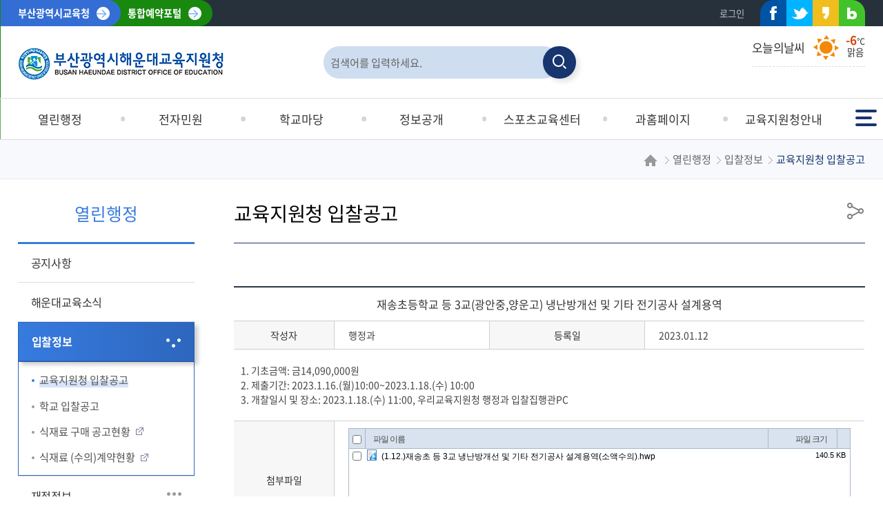

--- FILE ---
content_type: text/html; charset=UTF-8
request_url: https://home.pen.go.kr/haeundae/na/ntt/selectNttInfo.do?mi=11326&nttSn=732786
body_size: 78392
content:



<!doctype html>
<html lang="ko">
	<head>
		<meta charset="utf-8">
		<meta http-equiv="X-UA-Compatible" content="IE=edge">
		<meta name="viewport" content="width=device-width,initial-scale=1.0,minimum-scale=1.0,maximum-scale=1.0">
		<title>부산광역시 해운대교육지원청 - 열린행정 - 입찰정보 - 교육지원청 입찰공고</title>
		<meta name="keywords" content="부산광역시 해운대교육지원청">
		<meta name="description" content="부산광역시 해운대교육지원청 홈페이지에 오신 것을 환영합니다. 봉사활동, 교육 자원봉사, 중학교 배정결과 안내, 기간제 교사 신청.">
		<meta name="referrer" content="strict-origin-when-cross-origin" />
		<meta property="og:type" content="website">
		<meta property="og:title" content="부산광역시 해운대교육지원청">
		<meta property="og:description" content="부산광역시 해운대교육지원청 홈페이지에 오신 것을 환영합니다.">
		<meta property="og:image" content="https://home.pen.go.kr/images/web/haeundae/main/logo.png">
		<meta property="og:url" content="https://home.pen.go.kr/haeundae/">
		<link rel="canonical" href="https://home.pen.go.kr/haeundae/">
		<link rel="stylesheet" href="/css/co/na/ntt.css" media="all">
		<link rel="stylesheet" href="/resources/css/basic.css" media="all">
		<link rel="stylesheet" href="/resources/css/T1_layout.css" media="all">
		<link rel="stylesheet" href="/resources/css/T1_A.css" media="all">
		<link rel="stylesheet" href="/resources/css/T1_A_wiget.css" media="all">
		<link rel="stylesheet" href="/resources/css/con_com.css" media="all">
		<link rel="stylesheet" href="/resources/js/mCustomScrollbar/jquery.mCustomScrollbar.min.css" />
		<link rel="stylesheet" href="/css/web/haeundae/sub_cnt.css" media="all">
		<link rel="stylesheet" href="/css/com/jquery/jquery-ui.min.css" media="all">
		<link rel="stylesheet" href="/css/com/jquery/jquery-confirm.min.css" media="all">
		<link rel="shortcut icon" href="/images/favicon/haeundae.ico">
		<link rel="icon" href="/images/favicon/haeundae.ico">
		<script type="text/javascript" src="/resources/js/jquery.min.js"></script>
		<script type="text/javascript" src="/resources/js/jquery-ui.min.js"></script>
		<script type="text/javascript" src="/resources/js/jquery.form.min.js"></script>
		<script type="text/javascript" src="/resources/js/common.js"></script>
		<script type="text/javascript" src="/resources/js/con_com.js"></script>
		<script type="text/javascript" src="/resources/js/slick.min.js"></script>
		<script type="text/javascript" src="/resources/js/modernizr-2.6.2.min.js"></script>
		<script type="text/javascript" src="/resources/js/mCustomScrollbar/jquery.mCustomScrollbar.concat.min.js"></script>
		<script type="text/javascript" src="/resources/js/T1_layout.js"></script>
		<script type="text/javascript" src="/js/web/haeundae/sub.js"></script>
		<!-- 웹로그 -->
		<script type="text/javascript" src="/js/xtractor/UserScriptConf.js"></script>
		<link rel="stylesheet" href="/css/web/haeundae/layout_ctm.css" media="all">
	</head>
	<body>
		<!-- 바로가기 -->
		<div id="skipArea">
			<a href="#gnb">메인메뉴 바로가기</a>
			<a href="#location">본문으로 바로가기</a>
		</div>
		<!-- //바로가기 -->
		<div id="wrap">
			<!-- header  -->
			





<header id="header" class="T1_Aheader">
	<!-- GNB Util -->
	<div class="gnb_util">
		<div class="container">
			<a href="https://www.pen.go.kr/" target="_blank" class="go">부산광역시교육청</a>
			<a href="/yeyak/" target="_blank" class="go2">통합예약포털</a>
			<div class="inner">
				<ul class="lst">
				
					<li><a href="/haeundae/lo/login/loginCertiPage.do">로그인</a></li>
				
				
					
				</ul>
				<ul class="sns">
					<li class="facebook"><a href="https://www.facebook.com/withpen" target="_blank" title="새창열기">페이스북</a></li>
					<li class="twitter"><a href="https://twitter.com/with_pen" target="_blank" title="새창열기">트위터</a></li>
					<li class="kakaostory"><a href="https://story.kakao.com/ch/withpen" target="_blank" title="새창열기">카카오스토리</a></li>
					<li class="blog"><a href="http://blog.naver.com/with_pen" target="_blank" title="새창열기">네이버블로그</a></li>
				</ul>
			
			</div>
		</div>
	</div>
	<!-- //GNB Util --> 
	
	<!-- header wrap -->
	<div class="header_wrap">
		
		<!-- top_util -->
		<div class="top_util">
			<div class="container">
				<!--로고-->
				<h1><a href="/haeundae/main.do"><img src="/images/web/haeundae/main/logo.gif" alt="부산광역시 해운대교육지원청"></a></h1>
	
				<!-- 검색 -->
				<div id="totalSearch">
					<h2 class="sr-only">검색창</h2>
					<form name="searchForm" method="post" action="/search/search.jsp" onsubmit="return searchGo(this);" target="_blank">
						<fieldset>
							<legend class="sr-only">통합검색</legend>
							<input type="text" name="keyword" title="검색어 입력" placeholder="검색어를 입력하세요.">
							<input type="hidden" name="sysId" value="haeundae">
							<button><i class="xi-search"></i><span class="sr-only">검색</span></button>
						</fieldset>
					</form>
				</div>
				<!-- // 검색 --> 
	
				<!-- 날씨정보 -->
				



	




 
			
								
			
					
											
												
					
					
										
				
				
			

			
			
			
				
				
				
				
					
				
			

			
						
			
				
				
				
				
					
				
			
										
			<div class="infoToday">
				<h3>오늘의날씨</h3>
				<div class="info">
				
					
				
					<div class="weather sunny">
						<p class="num"><em>-6</em>℃</p>
						<p class="idex">맑음</p>
					</div>
				</div>
				<div class="dust">
					
					
				</div>
			</div>						



				<!-- //날씨정보 -->
			</div>
		</div>
		<!-- //top_util -->

	<!-- 풀다운 클래스 : fullDown / 하나씩 : oneDown-->
	<!--START-->
	<div id="nav" class="fullDown">
		<div id="blind"></div>
		<div id="gnb">
			<div class="wrap">
				<ul class="group">
					<li><a href="/haeundae/na/ntt/selectNttList.do?mi=11321&bbsId=4290"><span>열린행정</span></a>
						<div class="depth02">
							<ul class="menuBox group">
								<li><a href="/haeundae/na/ntt/selectNttList.do?mi=11321&bbsId=4290"><strong>공지사항</strong></a></li>
								<li><a href="/haeundae/na/ntt/selectNttList.do?mi=11323&bbsId=3534"><strong>해운대교육소식</strong></a></li>
								<li><a href="/haeundae/na/ntt/selectNttList.do?mi=11326&bbsId=3535"><strong>입찰정보</strong></a>
									<div class="depth03">
										<ul class="menuBox group">
											<li><a href="/haeundae/na/ntt/selectNttList.do?mi=11326&bbsId=3535"><strong>교육지원청 입찰공고</strong></a></li>
											<li><a href="/haeundae/na/ntt/selectNttList.do?mi=11328&bbsId=3536"><strong>학교 입찰공고</strong></a></li>
											<li><a href="https://ns.eat.co.kr/goToCtpvPage.jsp?gTctpvCd=2&sGbn=bidPbanc" target="_blank" title="새창열림" ><strong>식재료 구매 공고현황</strong></a></li>
											<li><a href="https://ns.eat.co.kr/goToCtpvPage.jsp?gTctpvCd=2" target="_blank" title="새창열림" ><strong>식재료 (수의)계약현황</strong></a></li>
										</ul>
									</div>
								</li>
								<li><a href="/haeundae/na/ntt/selectNttList.do?mi=11333&bbsId=3537"><strong>재정정보</strong></a>
									<div class="depth03">
										<ul class="menuBox group">
											<li><a href="/haeundae/na/ntt/selectNttList.do?mi=11333&bbsId=3537"><strong>해운대교육지원청 예·결산서</strong></a></li>
											<li><a href="/haeundae/na/ntt/selectNttList.do?mi=11335&bbsId=3540"><strong>유치원 예·결산서</strong></a></li>
											<li><a href="/haeundae/na/ntt/selectNttList.do?mi=11334&bbsId=3538"><strong>학교 예·결산서</strong></a></li>
											<li><a href="/haeundae/na/ntt/selectNttList.do?mi=14924&bbsId=4337"><strong>수익자부담경비</strong></a></li>
											<li><a href="/haeundae/na/ntt/selectNttList.do?mi=14925&bbsId=4338"><strong>학교발전기금</strong></a></li>
										</ul>
									</div>
								</li>
								<li><a href="/haeundae/na/ntt/selectNttList.do?mi=11341&bbsId=3542"><strong>채용정보</strong></a>
									<div class="depth03">
										<ul class="menuBox group">
											<li><a href="/haeundae/na/ntt/selectNttList.do?mi=11341&bbsId=3542"><strong>학교인력채용</strong></a></li>
											<li><a href="/haeundae/cm/cntnts/cntntsView.do?mi=16309&cntntsId=3360"><strong>유치원 보결수업 지원</strong></a></li>
										</ul>
									</div>
								</li>
								<li><a href="/haeundae/na/ntt/selectNttList.do?mi=11345&bbsId=3543"><strong>반부패 · 청렴</strong></a>
									<div class="depth03">
										<ul class="menuBox group">
											<li><a href="/haeundae/na/ntt/selectNttList.do?mi=11345&bbsId=3543"><strong>청렴홍보방</strong></a></li>
											<li><a href="https://www.pen.go.kr/main/na/ntt/selectNttList.do?mi=30215&bbsId=2375" target="_blank" title="새창열림" ><strong>행동강령상담방</strong></a></li>
										</ul>
									</div>
								</li>
								<li><a href="/haeundae/na/ntt/selectNttList.do?mi=11349&bbsId=3546"><strong>공시송달공고</strong></a></li>
								<li><a href="/haeundae/na/ntt/selectNttList.do?mi=11351&bbsId=3548"><strong>칭찬합시다</strong></a></li>
								<li><a href="https://home.pen.go.kr/schooltrip/na/ntt/selectNttList.do?mi=9896&bbsId=4016" target="_blank" title="새창열림" ><strong>현장체험학습결과공개방</strong></a></li>
							</ul>
						</div>
					</li>
					<li><a href="/haeundae/cm/cntnts/cntntsView.do?mi=11362&cntntsId=243"><span>전자민원</span></a>
						<div class="depth02">
							<ul class="menuBox group">
								<li><a href="/haeundae/cm/cntnts/cntntsView.do?mi=11362&cntntsId=243"><strong>민원처리안내</strong></a>
									<div class="depth03">
										<ul class="menuBox group">
											<li><a href="/haeundae/cm/cntnts/cntntsView.do?mi=11362&cntntsId=243"><strong>민원처리안내</strong></a></li>
											<li><a href="/haeundae/na/ntt/selectNttList.do?mi=11372&bbsId=3595"><strong>민원자료실</strong></a></li>
											<li><a href="https://www.neis.go.kr/" target="_blank" title="새창열림" ><strong>나이스대국민서비스</strong></a></li>
											<li><a href="https://www.cheongwon.go.kr/" target="_blank" title="새창열림" ><strong>청원24</strong></a></li>
											<li><a href="http://www.gov.kr/portal/main" target="_blank" title="새창열림" ><strong>정부24</strong></a></li>
											<li><a href="http://www.share.go.kr/" target="_blank" title="새창열림" ><strong>행정정보공동이용</strong></a></li>
											<li><a href="http://www.110.go.kr/ic.do?pi=chatCamMain" target="_blank" title="새창열림" ><strong>정부민원안내콜센터</strong></a></li>
										</ul>
									</div>
								</li>
								<li><a href="/haeundae/cm/cntnts/cntntsView.do?mi=11379&cntntsId=2021"><strong>해운대교육신문고</strong></a>
									<div class="depth03">
										<ul class="menuBox group">
											<li><a href="/haeundae/cm/cntnts/cntntsView.do?mi=11379&cntntsId=2021"><strong>민원신청</strong></a></li>
											<li><a href="/haeundae/cm/cntnts/cntntsView.do?mi=11380&cntntsId=2022"><strong>나의민원</strong></a></li>
										</ul>
									</div>
								</li>
								<li><a href="/haeundae/na/ntt/selectNttList.do?mi=11419&bbsId=3550"><strong>부서별민원안내</strong></a>
									<div class="depth03">
										<ul class="menuBox group">
											<li><a href="/haeundae/na/ntt/selectNttList.do?mi=11419&bbsId=3550"><strong>중학교 배정/전입학</strong></a></li>
											<li><a href="/haeundae/na/ntt/selectNttList.do?mi=11391&bbsId=3554"><strong>유치원전입학</strong></a></li>
											<li><a href="/haeundae/cm/cntnts/cntntsView.do?mi=11406&cntntsId=255"><strong>유치원설립업무</strong></a></li>
											<li><a href="/haeundae/cm/cntnts/cntntsView.do?mi=11399&cntntsId=261"><strong>학원·교습소·개인과외</strong></a></li>
											<li><a href="/haeundae/cm/cntnts/cntntsView.do?mi=11397&cntntsId=265"><strong>평생교육시설</strong></a></li>
											<li><a href="/haeundae/cm/cntnts/cntntsView.do?mi=11398&cntntsId=266"><strong>공익법인</strong></a></li>
										</ul>
									</div>
								</li>
								<li><a href="/haeundae/cm/cntnts/cntntsView.do?mi=11435&cntntsId=267"><strong>신고센터</strong></a>
									<div class="depth03">
										<ul class="menuBox group">
											<li><a href="/haeundae/cm/cntnts/cntntsView.do?mi=11435&cntntsId=267"><strong>공직자클린신고</strong></a></li>
											<li><a href="https://www.pen.go.kr/main/cm/cntnts/cntntsView.do?mi=30294&cntntsId=179" target="_blank" title="새창열림" ><strong>공익제보센터</strong></a></li>
											<li><a href="/haeundae/cm/cntnts/cntntsView.do?mi=11437&cntntsId=2023"><strong>불편계약신고센터</strong></a></li>
											<li><a href="/haeundae/cm/cntnts/cntntsView.do?mi=11438&cntntsId=2024"><strong>예산낭비신고센터</strong></a></li>
											<li><a href="/haeundae/cm/cntnts/cntntsView.do?mi=11439&cntntsId=2025"><strong>정보공시신고센터</strong></a></li>
											<li><a href="/haeundae/cm/cntnts/cntntsView.do?mi=11440&cntntsId=2026"><strong>학생선수고충신고</strong></a></li>
											<li><a href="/haeundae/cm/cntnts/cntntsView.do?mi=17061&cntntsId=3629"><strong>학교급식부당업체신고</strong></a></li>
										</ul>
									</div>
								</li>
								<li><a href="https://eeis.schoolkeepa.or.kr/gis/gis.do" target="_blank" title="새창열림" ><strong>교육환경보호구역</strong></a></li>
							</ul>
						</div>
					</li>
					<li><a href="/haeundae/na/ntt/selectNttList.do?mi=11447&bbsId=3557"><span>학교마당</span></a>
						<div class="depth02">
							<ul class="menuBox group">
								<li><a href="/haeundae/na/ntt/selectNttList.do?mi=11447&bbsId=3557"><strong>학교교육계획서</strong></a>
									<div class="depth03">
										<ul class="menuBox group">
											<li><a href="/haeundae/na/ntt/selectNttList.do?mi=11447&bbsId=3557"><strong>유치원 교육계획서</strong></a></li>
											<li><a href="/haeundae/na/ntt/selectNttList.do?mi=11448&bbsId=3558"><strong>초등학교 교육계획서</strong></a></li>
											<li><a href="/haeundae/na/ntt/selectNttList.do?mi=11449&bbsId=3559"><strong>중학교 교육계획서</strong></a></li>
										</ul>
									</div>
								</li>
								<li><a href="/haeundae/na/ntt/selectNttList.do?mi=11451&bbsId=3560"><strong>해운대영재교육원</strong></a>
									<div class="depth03">
										<ul class="menuBox group">
											<li><a href="/haeundae/na/ntt/selectNttList.do?mi=11451&bbsId=3560"><strong>공지사항(초)</strong></a></li>
											<li><a href="/haeundae/na/ntt/selectNttList.do?mi=11452&bbsId=3561"><strong>공지사항(중)</strong></a></li>
										</ul>
									</div>
								</li>
								<li><a href="/haeundae/cm/cntnts/cntntsView.do?mi=11457&cntntsId=270"><strong>Wee센터</strong></a>
									<div class="depth03">
										<ul class="menuBox group">
											<li><a href="/haeundae/cm/cntnts/cntntsView.do?mi=11457&cntntsId=270"><strong>센터소개</strong></a></li>
											<li><a href="/haeundae/na/ntt/selectNttList.do?mi=11463&bbsId=3562"><strong>알림마당</strong></a></li>
											<li><a href="/haeundae/na/ntt/selectNttList.do?mi=11465&bbsId=3563"><strong>상담신청서양식</strong></a></li>
											<li><a href="/haeundae/na/ntt/selectNttList.do?mi=16787&bbsId=4999"><strong>메타버스 심리상담</strong></a></li>
										</ul>
									</div>
								</li>
								<li><a href="/haeundae/cm/cntnts/cntntsView.do?mi=11474&cntntsId=275"><strong>교육복지우선지원사업 및 학생맞춤통합지원</strong></a>
									<div class="depth03">
										<ul class="menuBox group">
											<li><a href="/haeundae/cm/cntnts/cntntsView.do?mi=11474&cntntsId=275"><strong>교육복지우선지원사업</strong></a></li>
											<li><a href="/haeundae/cm/cntnts/cntntsView.do?mi=11476&cntntsId=277"><strong>학생맞춤통합지원</strong></a></li>
											<li><a href="/haeundae/na/ntt/selectNttList.do?mi=11477&bbsId=3564"><strong>자료실</strong></a></li>
										</ul>
									</div>
								</li>
								<li><a href="/haeundae/cm/cntnts/cntntsView.do?mi=11480&cntntsId=278"><strong>특수교육</strong></a></li>
								<li><a href="/haeundae/cm/cntnts/cntntsView.do?mi=11480&cntntsId=278"><strong>교육정보나눔터</strong></a>
									<div class="depth03">
										<ul class="menuBox group">
											<li><a href="/haeundae/cm/cntnts/cntntsView.do?mi=11484&cntntsId=280"><strong>자유학기(년)제란?</strong></a></li>
											<li><a href="http://bsafterschool.pen.go.kr/main.php" target="_blank" title="새창열림" ><strong>부산늘봄지원센터</strong></a></li>
											<li><a href="https://home.pen.go.kr/oneclick/" target="_blank" title="새창열림" ><strong>원클릭생활교육</strong></a></li>
											<li><a href="/haeundae/cm/cntnts/cntntsView.do?mi=11492&cntntsId=282"><strong>온라인 학습안내</strong></a></li>
										</ul>
									</div>
								</li>
								<li><a href="/haeundae/cm/cntnts/cntntsView.do?mi=16736&cntntsId=3432"><strong>희망교육지구</strong></a>
									<div class="depth03">
										<ul class="menuBox group">
											<li><a href="/haeundae/cm/cntnts/cntntsView.do?mi=16736&cntntsId=3432"><strong>수영구희망교육지구</strong></a></li>
											<li><a href="/haeundae/cm/cntnts/cntntsView.do?mi=16739&cntntsId=3435"><strong>해운대구희망교육지구</strong></a></li>
											<li><a href="/haeundae/na/ntt/selectNttList.do?mi=16735&bbsId=4989"><strong>자료실</strong></a></li>
										</ul>
									</div>
								</li>
								<li><a href="/haeundae/cm/cntnts/cntntsView.do?mi=16804&cntntsId=3484"><strong>방과후청렴소리샘(방청소)</strong></a>
									<div class="depth03">
										<ul class="menuBox group">
											<li><a href="/haeundae/cm/cntnts/cntntsView.do?mi=16804&cntntsId=3484"><strong>소개</strong></a></li>
											<li><a href="/haeundae/na/ntt/selectNttList.do?mi=16806&bbsId=5005"><strong>자료실</strong></a></li>
											<li><a href="/haeundae/na/ntt/selectNttList.do?mi=16807&bbsId=5006"><strong>청렴게시판</strong></a></li>
										</ul>
									</div>
								</li>
							</ul>
						</div>
					</li>
					<li><a href="/haeundae/cm/cntnts/cntntsView.do?mi=11513&cntntsId=283"><span>정보공개</span></a>
						<div class="depth02">
							<ul class="menuBox group">
								<li><a href="/haeundae/cm/cntnts/cntntsView.do?mi=11513&cntntsId=283"><strong>정보공개제도안내</strong></a></li>
								<li><a href="https://www.open.go.kr/com/main/mainView.do" target="_blank" title="새창열림" ><strong>정보공개청구</strong></a></li>
								<li><a href="/haeundae/ad/bs/beffatinfosport/view/selectBeffatinfoList.do?mi=11522"><strong>사전정보공표목록</strong></a></li>
								<li><a href="/haeundae/na/ntt/selectNttList.do?mi=11535&bbsId=3568"><strong>사전정보공표</strong></a></li>
								<li><a href="/haeundae/cm/cntnts/cntntsView.do?mi=15237&cntntsId=2802"><strong>비공개대상정보 세부기준</strong></a></li>
								<li><a href="/haeundae/na/ntt/selectNttList.do?mi=11538&bbsId=3569"><strong>정보목록</strong></a></li>
								<li><a href="/haeundae/cm/cntnts/cntntsView.do?mi=11541&cntntsId=289"><strong>공공데이터개방</strong></a></li>
							</ul>
						</div>
					</li>
					<li><a href="/haeundae/na/ntt/selectNttList.do?mi=11543&bbsId=3570"><span>스포츠교육센터</span></a>
						<div class="depth02">
							<ul class="menuBox group">
								<li><a href="/haeundae/na/ntt/selectNttList.do?mi=11543&bbsId=3570"><strong>공지사항</strong></a></li>
								<li><a href="/haeundae/cm/cntnts/cntntsView.do?mi=11544&cntntsId=290"><strong>이용안내</strong></a></li>
								<li><a href="/haeundae/cm/cntnts/cntntsView.do?mi=11545&cntntsId=291"><strong>시설안내</strong></a></li>
								<li><a href="https://www.haeundaeswim.com/" target="_blank" title="새창열림" ><strong>수영장안내</strong></a></li>
								<li><a href="https://haeundaesports.pen.go.kr/" target="_blank" title="새창열림" ><strong>인터넷접수</strong></a></li>
							</ul>
						</div>
					</li>
					<li><a href="/haeundae/jo/jobshare/selectJobShareView.do?deptCode=100&teamCode=120&mi=11551"><span>과홈페이지</span></a>
						<div class="depth02">
							<ul class="menuBox group">
								<li><a href="/haeundae/jo/jobshare/selectJobShareView.do?deptCode=100&teamCode=120&mi=11551"><strong>유초등교육지원과</strong></a>
									<div class="depth03">
										<ul class="menuBox group">
											<li><a href="/haeundae/jo/jobshare/selectJobShareView.do?deptCode=100&teamCode=120&mi=11551"><strong>업무분장</strong></a></li>
											<li><a href="/haeundae/na/ntt/selectNttList.do?mi=11554&bbsId=4277"><strong>공지사항</strong></a></li>
											<li><a href="/haeundae/na/ntt/selectNttList.do?mi=11555&bbsId=4283"><strong>공개자료실</strong></a></li>
											<li><a href="/haeundae/cm/cntnts/cntntsView.do?mi=11558&cntntsId=293"><strong>유아교육장학정보나눔터</strong></a></li>
											<li><a href="https://www.pen.go.kr/main/cm/cntnts/cntntsView.do?mi=30155&cntntsId=150" target="_blank" title="새창열림" ><strong>학교운영위원회</strong></a></li>
											<li><a href="/haeundae/na/ntt/selectNttList.do?mi=11563&bbsId=3577"><strong>유치원운영위원회</strong></a></li>
										</ul>
									</div>
								</li>
								<li><a href="/haeundae/jo/jobshare/selectJobShareView.do?deptCode=200&teamCode=230&mi=11567"><strong>중등교육지원과</strong></a>
									<div class="depth03">
										<ul class="menuBox group">
											<li><a href="/haeundae/jo/jobshare/selectJobShareView.do?deptCode=200&teamCode=230&mi=11567"><strong>업무분장</strong></a></li>
											<li><a href="/haeundae/na/ntt/selectNttList.do?mi=11573&bbsId=4278"><strong>공지사항</strong></a></li>
											<li><a href="/haeundae/na/ntt/selectNttList.do?mi=11574&bbsId=4284"><strong>공개자료실</strong></a></li>
											<li><a href="/haeundae/na/ntt/selectNttList.do?mi=11577&bbsId=3581"><strong>체육공개자료실</strong></a></li>
										</ul>
									</div>
								</li>
								<li><a href="/haeundae/jo/jobshare/selectJobShareView.do?deptCode=300&teamCode=330&mi=11583"><strong>학생건강지원과</strong></a>
									<div class="depth03">
										<ul class="menuBox group">
											<li><a href="/haeundae/jo/jobshare/selectJobShareView.do?deptCode=300&teamCode=330&mi=11583"><strong>업무분장</strong></a></li>
											<li><a href="/haeundae/na/ntt/selectNttList.do?mi=11588&bbsId=4279"><strong>공지사항</strong></a></li>
											<li><a href="/haeundae/na/ntt/selectNttList.do?mi=11589&bbsId=4285"><strong>공개자료실</strong></a></li>
											<li><a href="/haeundae/na/ntt/selectNttList.do?mi=11591&bbsId=3582"><strong>학교급식</strong></a></li>
											<li><a href="/haeundae/na/ntt/selectNttList.do?mi=11593&bbsId=3583"><strong>학교보건</strong></a></li>
										</ul>
									</div>
								</li>
								<li><a href="/haeundae/jo/jobshare/selectJobShareView.do?deptCode=2900&teamCode=440&mi=11598"><strong>행정지원과</strong></a>
									<div class="depth03">
										<ul class="menuBox group">
											<li><a href="/haeundae/jo/jobshare/selectJobShareView.do?deptCode=2900&teamCode=440&mi=11598"><strong>업무분장</strong></a></li>
											<li><a href="/haeundae/na/ntt/selectNttList.do?mi=11605&bbsId=4280"><strong>공지사항</strong></a></li>
											<li><a href="/haeundae/na/ntt/selectNttList.do?mi=11606&bbsId=4286"><strong>공개자료실</strong></a></li>
											<li><a href="/haeundae/cm/cntnts/cntntsView.do?mi=11607&cntntsId=2048"><strong>공감인사마루</strong></a></li>
											<li><a href="/haeundae/na/ntt/selectNttList.do?mi=11609&bbsId=3600"><strong>감사정보제보</strong></a></li>
											<li><a href="/haeundae/na/ntt/selectNttList.do?mi=11610&bbsId=3586"><strong>감사결과공개</strong></a></li>
											<li><a href="/haeundae/na/ntt/selectNttList.do?mi=11611&bbsId=3587"><strong>사립유치원 에듀파인</strong></a></li>
											<li><a href="/haeundae/cm/cntnts/cntntsView.do?mi=11612&cntntsId=2049"><strong>성희롱·성폭력·스토킹 사이버신고센터</strong></a></li>
										</ul>
									</div>
								</li>
								<li><a href="/haeundae/jo/jobshare/selectJobShareView.do?deptCode=500&teamCode=530&mi=11623"><strong>학교지원과</strong></a>
									<div class="depth03">
										<ul class="menuBox group">
											<li><a href="/haeundae/jo/jobshare/selectJobShareView.do?deptCode=500&teamCode=530&mi=11623"><strong>업무분장</strong></a></li>
											<li><a href="/haeundae/na/ntt/selectNttList.do?mi=11628&bbsId=4281"><strong>공지사항</strong></a></li>
											<li><a href="/haeundae/na/ntt/selectNttList.do?mi=11630&bbsId=4287"><strong>공개자료실</strong></a></li>
											<li><a href="/haeundae/cm/cntnts/cntntsView.do?mi=11632&cntntsId=294"><strong>부산학교지원서비스</strong></a></li>
											<li><a href="https://home.pen.go.kr/sisuluser/main.do"><strong>학교시설사용예약</strong></a></li>
											<li><a href="/haeundae/cm/cntnts/cntntsView.do?mi=15245&cntntsId=2804"><strong>기록관</strong></a></li>
										</ul>
									</div>
								</li>
								<li><a href="/haeundae/jo/jobshare/selectJobShareView.do?deptCode=3000&teamCode=610&mi=11636"><strong>시설지원과</strong></a>
									<div class="depth03">
										<ul class="menuBox group">
											<li><a href="/haeundae/jo/jobshare/selectJobShareView.do?deptCode=3000&teamCode=610&mi=11636"><strong>업무분장</strong></a></li>
											<li><a href="/haeundae/na/ntt/selectNttList.do?mi=11690&bbsId=4282"><strong>공지사항</strong></a></li>
											<li><a href="/haeundae/na/ntt/selectNttList.do?mi=11691&bbsId=4288"><strong>공개자료실</strong></a></li>
										</ul>
									</div>
								</li>
							</ul>
						</div>
					</li>
					<li><a href="/haeundae/cm/cntnts/cntntsView.do?mi=11697&cntntsId=295"><span>교육지원청안내</span></a>
						<div class="depth02">
							<ul class="menuBox group">
								<li><a href="/haeundae/cm/cntnts/cntntsView.do?mi=11697&cntntsId=295"><strong>인사말</strong></a></li>
								<li><a href="/haeundae/cm/cntnts/cntntsView.do?mi=11703&cntntsId=296"><strong>연혁</strong></a></li>
								<li><a href="/haeundae/cm/cntnts/cntntsView.do?mi=11709&cntntsId=298"><strong>일반현황</strong></a></li>
								<li><a href="/haeundae/cm/cntnts/cntntsView.do?mi=11715&cntntsId=299"><strong>해운대교육방향</strong></a>
									<div class="depth03">
										<ul class="menuBox group">
											<li><a href="/haeundae/cm/cntnts/cntntsView.do?mi=11717&cntntsId=300"><strong>교육추진방향</strong></a></li>
											<li><a href="/haeundae/cm/cntnts/cntntsView.do?mi=11721&cntntsId=303"><strong>주요업무계획</strong></a></li>
										</ul>
									</div>
								</li>
								<li><a href="/haeundae/cm/cntnts/cntntsView.do?mi=11732&cntntsId=304"><strong>조직도</strong></a></li>
								<li><a href="/haeundae/cm/cntnts/cntntsView.do?mi=11737&cntntsId=305"><strong>학교안내</strong></a>
									<div class="depth03">
										<ul class="menuBox group">
											<li><a href="/haeundae/cm/cntnts/cntntsView.do?mi=11737&cntntsId=305"><strong>학교지도보기</strong></a></li>
											<li><a href="/haeundae/ad/ss/view/schulSttus/selectSchulSttusList.do?srchSchulType=10&mi=11746"><strong>유치원안내</strong></a></li>
											<li><a href="/haeundae/ad/ss/view/schulSttus/selectSchulSttusList.do?srchSchulType=20&mi=11747"><strong>초등학교안내</strong></a></li>
											<li><a href="/haeundae/ad/ss/view/schulSttus/selectSchulSttusList.do?srchSchulType=30&mi=11748"><strong>중학교안내</strong></a></li>
											<li><a href="/haeundae/cm/cntnts/cntntsView.do?mi=11750&cntntsId=311"><strong>초등학교 통학구역</strong></a></li>
										</ul>
									</div>
								</li>
								<li><a href="/haeundae/cm/cntnts/cntntsView.do?mi=11755&cntntsId=314"><strong>청사배치도</strong></a></li>
								<li><a href="/haeundae/lm/location/locationMapView.do?mi=11757"><strong>찾아오시는 길</strong></a></li>
								<li><a href="/haeundae/cm/cntnts/cntntsView.do?mi=11759&cntntsId=316"><strong>교육행정서비스헌장</strong></a>
									<div class="depth03">
										<ul class="menuBox group">
											<li><a href="/haeundae/cm/cntnts/cntntsView.do?mi=11759&cntntsId=316"><strong>교육행정서비스헌장</strong></a></li>
											<li><a href="/haeundae/cm/cntnts/cntntsView.do?mi=11761&cntntsId=317"><strong>서비스이행표준</strong></a></li>
											<li><a href="/haeundae/cm/cntnts/cntntsView.do?mi=11777&cntntsId=323"><strong>부서별 이행기준</strong></a></li>
										</ul>
									</div>
								</li>
							</ul>
						</div>
					</li>
				</ul>
			</div>
		</div>
	</div>
	<!--END-->
		
		<div class="gnb_btn">
			<!-- 전체메뉴 -->	
			<a href="#none" class="fullmenu" id="fullmenuOpen">
				전체메뉴<span></span><span></span><span></span>
			</a>
		</div>
	
		<!-- 모바일검색 -->
		<div class="search_btn">
			<button type="button" title="검색"><i class="xi-search"></i><span class="sr-only">검색영역 열기</span></button>
		</div>
		<div class="search">
			<h2>통합검색</h2>
			<div class="search_wrap">
				<form name="penSearchForm" id="penSearchForm" method="post" action="/search/search.jsp" class="clearfix" onsubmit="return searchGo(this)" target="_blank" title="새창">
					<fieldset>
						<legend>통합검색</legend>
						<input type="search" name="keyword" id="total_search" title="검색어 입력 폼" placeholder="검색어를 입력하세요">
						<input type="hidden" name="sysId" value="haeundae">
						<a href="#none" class="btn_top_sear" onclick="searchGo2();" title="통합검색"><i class="xi-search"></i><span class="sr-only">검색</span></a>
					</fieldset>
				</form>
			</div>
			<div class="search_close">
				<button type="button"><i class="xi-close"></i><span class="sr-only">검색영역 닫기</span></button>
			</div>
		</div>
		<!-- //모바일검색 -->
	</div>
	<!-- //header wrap -->
</header>



			<!-- //header --> 
			
			<!-- container -->
			<div id="sub_container_wrap">
				<div class="sub_content_wrap"> 
					<!-- 왼쪽메뉴 시작 -->
					



<aside id="menu"> 
<!--START-->
	
		<h2><span>열린행정</span></h2>
		<nav>
			<ul class="lnb">
				<li id="11321"><a href="/haeundae/na/ntt/selectNttList.do?mi=11321&bbsId=4290">공지사항</a></li>
				<li id="11323"><a href="/haeundae/na/ntt/selectNttList.do?mi=11323&bbsId=3534">해운대교육소식</a></li>
				<li id="11324"><a href="/haeundae/na/ntt/selectNttList.do?mi=11326&bbsId=3535">입찰정보</a>
					<ul class="subLnb">
						<li id="11326"><a href="/haeundae/na/ntt/selectNttList.do?mi=11326&bbsId=3535"><span>교육지원청 입찰공고</span></a></li>
						<li id="11328"><a href="/haeundae/na/ntt/selectNttList.do?mi=11328&bbsId=3536"><span>학교 입찰공고</span></a></li>
						<li id="16338"><a href="https://ns.eat.co.kr/goToCtpvPage.jsp?gTctpvCd=2&sGbn=bidPbanc" target="_blank" title="새창열림" ><span>식재료 구매 공고현황</span></a></li>
						<li id="16339"><a href="https://ns.eat.co.kr/goToCtpvPage.jsp?gTctpvCd=2" target="_blank" title="새창열림" ><span>식재료 (수의)계약현황</span></a></li>
					</ul>
				</li>
				<li id="11332"><a href="/haeundae/na/ntt/selectNttList.do?mi=11333&bbsId=3537">재정정보</a>
					<ul class="subLnb">
						<li id="11333"><a href="/haeundae/na/ntt/selectNttList.do?mi=11333&bbsId=3537"><span>해운대교육지원청 예·결산서</span></a></li>
						<li id="11335"><a href="/haeundae/na/ntt/selectNttList.do?mi=11335&bbsId=3540"><span>유치원 예·결산서</span></a></li>
						<li id="11334"><a href="/haeundae/na/ntt/selectNttList.do?mi=11334&bbsId=3538"><span>학교 예·결산서</span></a></li>
						<li id="14924"><a href="/haeundae/na/ntt/selectNttList.do?mi=14924&bbsId=4337"><span>수익자부담경비</span></a></li>
						<li id="14925"><a href="/haeundae/na/ntt/selectNttList.do?mi=14925&bbsId=4338"><span>학교발전기금</span></a></li>
					</ul>
				</li>
				<li id="11339"><a href="/haeundae/na/ntt/selectNttList.do?mi=11341&bbsId=3542">채용정보</a>
					<ul class="subLnb">
						<li id="11341"><a href="/haeundae/na/ntt/selectNttList.do?mi=11341&bbsId=3542"><span>학교인력채용</span></a></li>
						<li id="16308"><a href="/haeundae/cm/cntnts/cntntsView.do?mi=16309&cntntsId=3360"><span>유치원 보결수업 지원</span></a></li>
					</ul>
				</li>
				<li id="11343"><a href="/haeundae/na/ntt/selectNttList.do?mi=11345&bbsId=3543">반부패 · 청렴</a>
					<ul class="subLnb">
						<li id="11345"><a href="/haeundae/na/ntt/selectNttList.do?mi=11345&bbsId=3543"><span>청렴홍보방</span></a></li>
						<li id="11347"><a href="https://www.pen.go.kr/main/na/ntt/selectNttList.do?mi=30215&bbsId=2375" target="_blank" title="새창열림" ><span>행동강령상담방</span></a></li>
					</ul>
				</li>
				<li id="11349"><a href="/haeundae/na/ntt/selectNttList.do?mi=11349&bbsId=3546">공시송달공고</a></li>
				<li id="11351"><a href="/haeundae/na/ntt/selectNttList.do?mi=11351&bbsId=3548">칭찬합시다</a></li>
				<li id="11352"><a href="https://home.pen.go.kr/schooltrip/na/ntt/selectNttList.do?mi=9896&bbsId=4016" target="_blank" title="새창열림" >현장체험학습결과공개방</a></li>
			</ul>
		</nav>
	
	
	
	
	
	
	
	
	
<!--END--> 
</aside>
					
					<!-- //왼쪽메뉴 끝 --> 
					<!-- sub Content -->
					<div id="sub_content">
						<div class="title_area">
							






<h2 class="pageTitle"><span>교육지원청 입찰공고</span></h2>
<div class="location" id="location"> 

	<a href="/haeundae/main.do" class="home"><img src="/resources/images/T1_layout/icoHome.png" alt="홈"></a> 
	<span>열린행정</span><span>입찰정보</span><strong>교육지원청 입찰공고</strong>
	
	<span id="menuTitle" style="display:none;">교육지원청 입찰공고</span>
	<span id="currMenuId" style="display:none;">11326</span>
	<span id="tabBaseId" style="display:none;">11326</span>
</div>
				
							


<script type="text/javascript">
function goPrint() {
	var popW = 1000;  // 팝업창 넓이
	var popH = 900;  // 팝업창 높이
	var popX  = (document.body.clientWidth / 2) - (popW / 2) + window.screenLeft; // 팝업창 X 좌표 계산
	var popY  = (document.body.clientHeight / 2) - (popH) + window.screenTop; // 팝업창 Y 좌표 계산
	var referer = encodeURIComponent(location.href); 
	
	window.open("/haeundae/pr/printPage.do?referer="+referer, "printPage",'top='+popY+',left='+popX+',width='+popW+',height='+popH+',scrollbars=yes');	
}

function goSns(shareTy){ 
	var htmlTitle = '부산광역시 해운대교육지원청';
	var title = ''; // 메뉴타이틀의 경우 스크립트 추가되어 오류  <span>열린행정</span><span>입찰정보</span>;
	var menuTitle = '교육지원청 입찰공고';
	var mi = '11326';
	var _br2  = encodeURIComponent('\n'); 
	var linkUrl = location.href;
	
	if(linkUrl.indexOf('?') > -1) {
		if(linkUrl.indexOf('mi=') < 0) {
			linkUrl = linkUrl + '&mi=' +mi	
		}
	} else {
		if(linkUrl.indexOf('mi=') < 0) {
			linkUrl = linkUrl + '?mi=' +mi	
		}
	}
	
	linkUrl = encodeURIComponent(linkUrl);
	
	if(menuTitle != '메뉴명없음') {
		title = htmlTitle + ' : ' + menuTitle;
	} else {
		title = htmlTitle;
	}
	
	title = encodeURIComponent(title);

	if(shareTy == "fbook") {
		window.open('https://www.facebook.com/sharer/sharer.php?u='+ linkUrl, 'facebook', 'width=626,height=436');
	} else if(shareTy == "twt") {
		window.open('https://twitter.com/intent/tweet?url='+ linkUrl + '&text=' + title + '&original_referer=' + linkUrl, 'twitter', 'width=626,height=436');
	} else if(shareTy == "kkot") {
		window.open('https://story.kakao.com/s/share?url='+ linkUrl + '&text=' + title, 'kakaostory', 'menubar=no,toolbar=no,resizable=yes,scrollbars=yes,height=400,width=600');
	} else if(shareTy == "band") {
		window.open('http://band.us/plugin/share?body='+ title + _br2 + linkUrl + '&route=' + linkUrl, 'band', 'width=410, height=540, resizable=no');
	} else if(shareTy == "blog") {
		window.open('https://share.naver.com/web/shareView.nhn?url='+ linkUrl + '&title='+title, 'band', 'width=410, height=540, resizable=no');
	}
	
	
	/* SNS공유 이력 등록 */
	$.ajax({
		type : "post",
		datatype : "json",
		data : {
			shareUrl : location.href,
			snsTy : shareTy,
			//cntntsNm : $('#location').children('span').text() + '>' + $('#location').children('strong').text()
			cntntsNm : menuTitle
		},
		url : "/haeundae/st/Sns/insertSnsInfo.do",
		success : function(data){
		},
		error : function(data){
			//alert("오류가 발생하였습니다.\n관리자에게 문의하세요.");
   		}	
	});
}

$(document).ready(function() {
    $('#copyUrlBtn').on('click', function() {
        var currentUrl = window.location.href;

        // Clipboard API 사용하여 URL 복사
        navigator.clipboard.writeText(currentUrl).then(function() {
            // 성공 메시지
            alert("URL이 복사되었습니다");
        }).catch(function(err) {
            // 오류 처리
            alert('복사 실패: ' + err);
        });
    });
});
</script>

<!-- sns -->
	
		
		
		
				
		
			<div class="snsBox">
				<button type="button" class="btnShare" title="공유하기"><span class="hid">공유</span></button>
				<div class="sns_more">		
					<button type="button" class="btn_F" onclick="goSns('fbook');" title="페이스북 새창열림"><span>페이스북</span></button>
					<button type="button" class="btn_T" onclick="goSns('twt');" title="트위터 새창열림"><span>트위터</span></button>
					<button type="button" class="btn_Ks" onclick="goSns('kkot');" title="카카오스토리  새창열림"><span>카카오스토리</span></button>
					<button type="button" class="btn_Bn" onclick="goSns('band');" title="네이버밴드  새창열림"><span>네이버밴드</span></button>
				</div>
			</div>
		
	
<!-- //sns -->

						</div>
						<!-- 서브 페이지 내용 -->
						<div class="subCntBody clearfix"> 
							<!-- 서브콘텐츠 -->													
							



<div>
   <!--START-->										
<!-- 16308 UPPER TAB START-->

<!-- 16308 UPPER TAB END-->
										
<!-- 11360 UPPER TAB START-->

<!-- 11360 UPPER TAB END-->
										
<!-- 11382 UPPER TAB START-->

<!-- 11382 UPPER TAB END-->
										
<!-- 11389 UPPER TAB START-->

<!-- 11389 UPPER TAB END-->
										
<!-- 11393 UPPER TAB START-->

<!-- 11393 UPPER TAB END-->
										
<!-- 11395 UPPER TAB START-->

<!-- 11395 UPPER TAB END-->
										
<!-- 11456 UPPER TAB START-->

<!-- 11456 UPPER TAB END-->
										
<!-- 11468 UPPER TAB START-->

<!-- 11468 UPPER TAB END-->
										
<!-- 11470 UPPER TAB START-->

<!-- 11470 UPPER TAB END-->
										
<!-- 11472 UPPER TAB START-->

<!-- 11472 UPPER TAB END-->
										
<!-- 11479 UPPER TAB START-->

<!-- 11479 UPPER TAB END-->
										
<!-- 16733 UPPER TAB START-->

<!-- 16733 UPPER TAB END-->
										
<!-- 16734 UPPER TAB START-->

<!-- 16734 UPPER TAB END-->
										
<!-- 16803 UPPER TAB START-->

<!-- 16803 UPPER TAB END-->
										
<!-- 11498 UPPER TAB START-->

<!-- 11498 UPPER TAB END-->
										
<!-- 11536 UPPER TAB START-->

<!-- 11536 UPPER TAB END-->
										
<!-- 11550 UPPER TAB START-->

<!-- 11550 UPPER TAB END-->
										
<!-- 11556 UPPER TAB START-->

<!-- 11556 UPPER TAB END-->
										
<!-- 11566 UPPER TAB START-->

<!-- 11566 UPPER TAB END-->
										
<!-- 11581 UPPER TAB START-->

<!-- 11581 UPPER TAB END-->
										
<!-- 11597 UPPER TAB START-->

<!-- 11597 UPPER TAB END-->
										
<!-- 11618 UPPER TAB START-->

<!-- 11618 UPPER TAB END-->
										
<!-- 15245 UPPER TAB START-->

<!-- 15245 UPPER TAB END-->
										
<!-- 11634 UPPER TAB START-->

<!-- 11634 UPPER TAB END-->
										
<!-- 11700 UPPER TAB START-->

<!-- 11700 UPPER TAB END-->
										
<!-- 11749 UPPER TAB START-->

<!-- 11749 UPPER TAB END-->
										
<!-- 11759 UPPER TAB START-->

<!-- 11759 UPPER TAB END-->
										
<!-- 11760 UPPER TAB START-->

<!-- 11760 UPPER TAB END-->
										
<!-- 11776 UPPER TAB START-->

<!-- 11776 UPPER TAB END-->
										
    <!--END-->
</div>

							



<link rel="stylesheet" href="/css/ad/kogl/kogl.css">
<link rel="stylesheet" href="/css/com/jquery/jquery-confirm.min.css">
<script type="text/javascript" src="/js/fileUpload.js"></script>
<script type="text/javascript" src="/js/jquery-confirm.min.js"></script>
<script type="text/javascript" src="/raonkupload/js/raonkupload.js"></script>

<!-- 문서뷰어(사이냅) -->


<script>
	// 문서뷰어(사이냅)
	function fileView(dwldUrl) {
		var dwUrl = 'https://home.pen.go.kr/common/nttFileDownload.do?fileKey='+dwldUrl;
		$('#synap_filePath').val(dwUrl);
		$('#synap_fid').val(dwldUrl);
		$('#synap').attr('target', "_blank").submit();
	}
</script>

<!-- 문서뷰어(사이냅) -->
<form name="synap" id="synap" action="http://homedoc.pen.go.kr/SynapDocViewServer/job" method="POST">
   <input type="hidden" name="csrfToken"  value="QF6S2ac8136u0rnU53Js5SpumVMjkauKbJH6-O-K8d0"/>
   <input name="fileType" id="synap_fileType" type="hidden" value="URL">
   <input name="convertType" id="synap_converType" type="hidden" value="0">
   <input name="filePath" id="synap_filePath" type="hidden" value="">
   <input name="fid" id="synap_fid" type="hidden" value="">
</form>

<script>

	var uploadID = "kupload";
	
	// 대용량업로드솔루션 설정
	var uploadConfig = {
		Id: uploadID,
		Mode: "view",
		Height: "150px",
		StatusBar: "0",
		ButtonBarEdit: "add,remove,remove_all",
		HandlerUrl: "/haeundae/na/ntt/nttFileDownHandler.dx"
	};
	
	//대용량업로드 생성완료 이벤트
	function RAONKUPLOAD_CreationComplete(uploadID) {
		// 기존 파일 추가
		
			RAONKUPLOAD.AddUploadedFile('1', '(1.12.)재송초 등 3교 냉난방개선 및 기타 전기공사 설계용역(소액수의).hwp', '/upload/haeundae/na/bbs_3535/ntt_732786/doc_07a3v610f-68v6a-45v06-89v61-b842vff77v0b3f_v4062.hwp', '143872', '0b1829aae73e2a78f42770ce503a58df', uploadID);
		
	}
	
	$(document).ready(function() {
		var noticeUseAt = "N";
		
		if ( noticeUseAt == "Y") {
			$(".confmUseDt").hide();
		} else {
			$(".confmUseDt").show();
		}
		
		
			$("#sttusDt").datepicker({
				dateFormat: 'yy/mm/dd',
				closeText: '닫기',
				prevText: '이전 달',
				nextText: '다음 달',
				currentText: '오늘',
				monthNames: ['1월','2월','3월','4월','5월','6월','7월','8월','9월','10월','11월','12월'],
				monthNamesShort: ['1월','2월','3월','4월','5월','6월','7월','8월','9월','10월','11월','12월'],
				dayNames: ['일','월','화','수','목','금','토'],
				dayNamesShort: ['일','월','화','수','목','금','토'],
				dayNamesMin: ['일','월','화','수','목','금','토'],
				weekHeader: 'Wk',
				firstDay: 0,
				isRTL: false,
				showMonthAfterYear: true,
				showButtonPanel: true, 
				changeMonth: true, 
				changeYear: true,
				showOn: "button",
				buttonImage: "/images/co/na/calendar_icon.gif",
				buttonImageOnly: true
			});
		
	});

	$(function(){
		// 다중 오디오 컨트롤 존재 시 기존 재생일시정지
		
			
		
		
		//html5 지원 여부 파악
		var formData = "";
		if (fn_html5Support() && fn_FormDataSupport("answerForm")) {
			// 자바 스크립트 in -> 명시된 속성이 명시된 객체에 존재하면 true 반환, 속성 in 객체명
			formData = new FormData($("#answerForm")[0]);
		}else{
			formData = $("#answerForm").serialize();
		}
		
		$('.nttUpdatePage').click(function(){
			$('#nttViewForm').attr('action','/haeundae/na/ntt/updateNttPage.do').submit();
		});
		
		$('.nttReplyPage').click(function(){
			$("#replyInsertAt").val($(this).attr("data-ty"));
			$('#nttViewForm').attr('action','/haeundae/na/ntt/insertNttPage.do').submit();
		});
		
		$('.insertAnswer').click(function(){
			if($("#answerCn").valueEmpty()) {
	            alert("내용을 입력해주세요.");
	            $("#answerCn").focus();
	            return false;
	        }
			
			if(!confirm('댓글을 등록하시겠습니까?')){
				return;
			}
			$("#answerForm").ajaxSubmit({
				formData : formData,
	            url: "/haeundae/na/ntt/insertNttAnswer.do",
	            dataType: "json",
	            async: true,
	            success: function(responseText, statusText){
	            	if (responseText.resultAt == 'Y') {
		            	alert('댓글이 등록되었습니다.');
		            	//완료 페이지 이동
						goParamPage($("input[name='nttSn']").val(), 'nttSn', '/haeundae/na/ntt/selectNttInfo.do');
					} else if (responseText.resultAt == 'L') {
		            	alert('로그인또는 본인인증 후 댓글 등록이 가능합니다.');
		            	//완료 페이지 이동
		            	location.href="/"+haeundae+"/lo/login/loginPage.do";
					} else {
						alert('댓글이 등록 권한이 없습니다.');
					}
	            	
	            }
	        });
		});
		
		$(document).on("click",".updateAnswer",function(){
			if($('#answerCn'+$(this).attr('data-id')).valueEmpty()) {
	            alert("내용을 입력해주세요.");
	            $('#answerCn'+$(this).attr('data-id')).focus();
	            return false;
	        }
			
			if(!confirm('댓글을 수정하시겠습니까?')){
				return;
			}
			
			$('#answerSn').val($(this).attr('data-id'));
			$('#updtAnswerCn').val($('#answerCn'+$(this).attr('data-id')).val());
			$("#answerForm").ajaxSubmit({
				formData : formData,
	            url: "/haeundae/na/ntt/updateNttAnswer.do",
	            dataType: "json",
	            async: true,
	            success: function(responseText, statusText){
	            	if(responseText.resultAt == 'X'){
	            		alert('댓글을 수정할 권한이 없습니다.');
	            	} else {
	            		alert('댓글이 수정되었습니다.');
	            		//완료 페이지 이동
						goParamPage($("input[name='nttSn']").val(), 'nttSn', '/haeundae/na/ntt/selectNttInfo.do');
	            	}
	            }
	        });
		});
		
		$(document).on("click",".answerCancel",function(){
			$('#replyUpdt'+$(this).attr('data-id')).hide();
			$('#replyView'+$(this).attr('data-id')).show();
		});
		
		$(document).on("click",".answerUpadteMode",function(){
			$('#replyView'+$(this).attr('data-id')).hide();
			$('#replyUpdt'+$(this).attr('data-id')).show();
		});
		
		$('.answerDelete').click(function(){
			if(!confirm('댓글을 삭제하시겠습니까?')){
				return;
			}
			$('#answerSn').val($(this).attr('data-id'));
			$("#answerForm").ajaxSubmit({
				formData : formData,
	            url: "/haeundae/na/ntt/deleteNttAnswer.do",
	            dataType: "json",
	            async: true,
	            success: function(responseText, statusText){
	            	alert('댓글이 삭제되었습니다.');
	            	
	            	//완료 페이지 이동
					goParamPage($("input[name='nttSn']").val(), 'nttSn', '/haeundae/na/ntt/selectNttInfo.do');
	            }
	        });
		})
		
		$('.nttDelete').click(function(){
			if(!confirm('게시물을 삭제하시겠습니까?')){
				return;
			}
			//html지원여부파악
			var formData = "";
			if (fn_html5Support() && fn_FormDataSupport("nttViewForm")) {
				// 자바 스크립트 in -> 명시된 속성이 명시된 객체에 존재하면 true 반환, 속성 in 객체명
				formData = new FormData($("#nttViewForm")[0]);
			}else{
				formData = $("#nttViewForm").serialize();
			}
			
			//관리자삭제시 삭제사유기입
			
			
		})
		
		// 게시물 이동
		$(".btnMove").click(function(){
			
			if (!confirm("게시물을 이동하시겠습니까?"))
				return false;
			
			var bbsId = $("#selectMove").val();
			var oriBbsId = $("input[name='bbsId']").val();
			var nttSn = $("input[name='nttSn']").val();
			
			$.ajax({
				type : "POST",
				url : "/haeundae/na/ntt/insertMoveNttInfoInput.do",
				success : function(data) {
					$.confirm({
						title : '<h3 class="tit01">게시물 이동 사유<h3>',                                  
						boxWidth : '40%',
						useBootstrap : false,
						content : data,
		 				buttons : {
		 					formSubmit : {
								text : '이동',
								btnClass : 'btn-blue',
								action : function () {
									var moveNttInfoInput = $("input[name='moveNttInfoInput']").val();
									
									if(moveNttInfoInput == '') {
										if (!confirm("이동 사유 없이 게시물을 이동하시겠습니까?")) {
											return false;
										}	
									} else {
										if (!confirm("등록한 이동 사유로 게시물 이동하시겠습니까?")) {
											return false;
										}	
									}
									
									$.ajax({
										type : "post",
										url : "/haeundae/na/ntt/updateBbsId.do",
										data : { 
											bbsId : bbsId,
											oriBbsId : oriBbsId,
											nttSn : nttSn,
											mi : $("#nowMenuId").val(),
											delInfo : moveNttInfoInput
										},
										dataType : "json",
										success : function(data) {
											if (data == 1) {
												alert("게시물이 이동되었습니다.");
											}
											
											//완료 페이지 이동
											goParamPage($("input[name='bbsId']").val(), 'bbsId', '/haeundae/na/ntt/selectNttList.do');
										},
										error : function(data) {
											alert("오류가 발생하였습니다.\n관리자에게 문의하세요.");
										}		
									});
						        }
							},
							close : {
								text: '닫기',
								btnClass: 'btn-dark popClose'
							}
						},
					})
				},
				error : function(data) {
					alert("오류가 발생하였습니다.\n관리자에게 문의하세요.");
				}	
			});
		});
		
		// 게시물 승인
		$('.confmAtBtn').click(function(){
			var confmTy = $(this).attr("title");
			var confmAt = $(this).attr("data-id");
			var nttSn = $("input[name=nttSn]").val();
			var bbsId = $("input[name=bbsId]").val();
			
			if(!confirm("게시물을 "+confmTy+"하시겠습니까?"))		
				return false;
			
			$.ajax({
				type : "post",
				url : "/haeundae/na/ntt/updateNttConfmAt.do",
				data : {
					confmAt : confmAt,
					nttSn : nttSn,
					bbsId : bbsId
				},
				dataType : "json",
				success : function(data){
					if (data > 0) {
						alert("완료되었습니다.");
					} else {
						alert("오류가 발생하였습니다.\n관리자에게 문의하세요.");
					}
					//완료 페이지 이동
					goParamPage($("input[name='bbsId']").val(), 'bbsId', '/haeundae/na/ntt/selectNttList.do');
					
				},
				error : function(data){
					alert("오류가 발생하였습니다.\n관리자에게 문의하세요.");
				}			
			});
		});
		
		
		// 서비스 적용내역 게시물 승인
		$('.serviceConfmBtn').click(function(){
			var confmTy = $(this).attr("data-confmTy");	// 1 : 담당자, 2 : 책임자
			var mberId = $(this).attr("data-mberId");	// 담당자 아이디
			var confmAt = $(this).attr("data-confmAt");	// 담당자 승인여부
			var nttSn = $("input[name=nttSn]").val();
			var bbsId = $("input[name=bbsId]").val();
			var aditCol2 = "";	// 책임자 승인여부
			
			if(mberId == 'busaneducij') {
				if(aditCol2 == ""){
					alert("담당자 승인이 선행되어야 합니다.");
					return false;
				}
			}
			
			if(!confirm("서비스 적용을 승인하시겠습니까?"))		
				return false;
			
			$.ajax({
				type : "post",
				url : "/haeundae/na/ntt/updateNttServiceConfmAt.do",
				data : {
					confmTy : confmTy,
					mberId : mberId,
					confmAt : confmAt,
					nttSn : nttSn,
					bbsId : bbsId
				},
				dataType : "json",
				success : function(data){
					if (data > 0) {
						alert("완료되었습니다.");
					} else {
						alert("오류가 발생하였습니다.\n관리자에게 문의하세요.");
					}
					location.reload();
					
				},
				error : function(data){
					alert("오류가 발생하였습니다.\n관리자에게 문의하세요.");
				}			
			});
		});
	});
	
	function updateNttSttus(act) {
		var returnMsg = "";
		
		if (act == "R") {
			returnMsg = "접수되었습니다.";
			
			if (!confirm("접수하시겠습니까?")) {
				return false;
			}
		} else if (act == "P") {
			returnMsg = "처리중으로 변경 되었습니다.";
			
			if (!confirm("처리중으로 변경 하시겠습니까?")) {
				return false;
			}
		}  else if (act == "C") {
			returnMsg = "완료되었습니다.";
			
			if (!confirm("완료하시겠습니까?")) {
				return false;
			}
		} else {
			alert("올바른 접근이 아닙니다.");
			return false;
		}
		
		$("input[name='nttSttus']").val(act);
		
		$.ajax({
			type : "post",
			url : "/haeundae/na/ntt/updateNttSttus.do",
			data : $("#nttViewForm").serialize(),
			dataType : "json",
			success : function(data){
				if (data > 0) {
					alert(returnMsg);
				} else {
					alert("실패하였습니다.");
				}
				//완료 페이지 이동
				goParamPage($("input[name='nttSn']").val(), 'nttSn', '/haeundae/na/ntt/selectNttInfo.do');
			},
			error : function(data){
				alert("오류가 발생하였습니다.\n관리자에게 문의하세요.");
			}			
		});
	}	
	
	//답글 수정시
	$(document).on("click","#reUpdate", function(){
		$("input[name='nttSn']").val($(this).attr("data-id"));
		$("#upperNttSnAt").val($(this).attr("data-id"));
		$('#nttViewForm').attr('action','/haeundae/na/ntt/updateNttPage.do').submit();
	});
	
	//민원게시판의 답글 삭제시
	$(document).on("click","#reDelete", function(){
		$("input[name='nttSn']").val($(this).attr("data-id"));	
		if (!confirm('답글을 삭제하시겠습니까?')){
			return;
		}
		$("#nttViewForm").ajaxSubmit({
			url: "/haeundae/na/ntt/deleteNttInfo.do",
			dataType: "json",
			async: true,
			success : function(result){
				alert('답글이 삭제되었습니다.');
				location.href="/haeundae/na/ntt/selectNttList.do?bbsId=3535";
			},
			error : function(result){   
				alert("오류가 발생하였습니다.\n관리자에게 문의하세요.");	
			}		
		});
	});
	
	//부서배정
	$(document).on("click",".nttDeptAsign",function(){
		
		var bbsId = '3535';
		var nttSn = '732786';
		$.ajax({
			type : "post",
			url : "/haeundae/da/deptAsign/selectDeptAsignList.do",
			data :{
				bbsId : bbsId,
				nttSn : nttSn
			},
			success : function(data) {
				$.confirm({
					title : '<h3 class="tit01">부서배정<h3>',								  
					boxWidth : '50%',
					useBootstrap : false,
					content : data,
	 				buttons : {
	 					formSubmit : {
							text : '부서배정',
							btnClass : 'btn-blue',
							action : function () {
								var mberId = '';
								var deptNm = '';
								$("input[name=btnChk]:checked").each(function(idx){
									if(idx == 0){
										mberId = $(this).attr("value");
										deptNm = $(this).attr("data-dept");
									} else {
										mberId += ","+ $(this).attr("value");
										deptNm += ","+ $(this).attr("data-dept");
									}
								});
								
								if(mberId == ''){
									alert("회원을 선택하세요.");
									return false;
								}
								
								if (!confirm("부서 배정 하시겠습니까?")){
									return;
								}
								
								$.ajax({
									type : "post",
									url : "/haeundae/da/deptAsign/insertDeptAsignInfo.do",
									data :{
										mberId : mberId,
										deptNm : deptNm,
										bbsId : bbsId,
										nttSn : nttSn
									},
									success : function(data) {
										var resultData = JSON.parse(data);
										if (resultData.resultAt == 'Y' ) {
											alert("부서배정이 완료되었습니다.");
											$(".popClose").click();
											$("input[name=mi]").remove();
											$("input[name=bbsId]").remove();
											$("input[name=nttSn]").remove();
								 			$("#srchForm").attr('action', "/haeundae/na/ntt/selectNttInfo.do?mi=11326&bbsId="+bbsId+"&nttSn="+nttSn).submit();
										} else if(resultData.resultAt == 'notLogin'){
											alert("로그인 후 이용 가능 합니다.");
										} else {
											alert("오류가 발생하였습니다.\n관리자에게 문의하세요.");										
										}
									},
									error : function(data) {   
										alert("오류가 발생하였습니다.\n관리자에게 문의하세요.");
									}					
								});
							}
						},
						close : {
							text: '닫기',
							btnClass: 'btn-dark popClose'
						}
					},
				})
			},
			error : function(data) {
				alert("오류가 발생하였습니다.\n관리자에게 문의하세요.");
			}		
		});
	});
	
	$(document).on("click",".btnList",function(){
		$("#nttViewForm input[name=mi]").remove();
		$("#nttViewForm input[name=bbsId]").remove();
		$("#nttViewForm").attr("action","/haeundae/na/ntt/selectNttList.do?mi=11326&bbsId=3535").submit();
	});
	
	//이전글 다음글 조회
	function prevNextNttInfo(nttSn){
		$("input[name='nttSn']").val(nttSn);
		$("#nttViewForm").attr("action","/haeundae/na/ntt/selectNttInfo.do").submit();
	}
	
	//처리상태변경
	$(document).on("click","#btnChgSttus",function(){
		
		if($("#sttusDt").val() == ''){
			alert("처리일자를 선택하세요.");
			return false;
		}
		
		$("#nttSttusDt").val($("#sttusDt").val());
		var act = $("#sttus").val();	
		updateNttSttus(act);
	});
	
	//게시물 리스트 이동
	function nttPageMove(currPage){
		$("#nttViewForm input[name=currPage]").val(currPage);
		$("#nttViewForm input[name=mi]").remove();
		$("#nttViewForm input[name=bbsId]").remove();
		$("#nttViewForm").attr("action","/haeundae/na/ntt/selectNttList.do?mi=11326&bbsId=3535").submit();
	}
	
	document.addEventListener("DOMContentLoaded", function () {
	  document.querySelectorAll('a[target="_blank"]').forEach(function (link) {
	    var title = link.getAttribute("title") || "";
	    if (!title.includes("새 창")) {
	      link.setAttribute("title", title + (title ? " (새 창)" : "새 창"));
	    }
	  });
	});
</script>



<form name="nttViewForm" id="nttViewForm" method="post" >
	<input type="hidden" name="csrfToken"  value="QF6S2ac8136u0rnU53Js5SpumVMjkauKbJH6-O-K8d0"/>
	<input type="hidden" name="mi" value="11326"/>
	<input type="hidden" name="bbsId" value="3535"/>
	<input type="hidden" name="bbsPrpos" value="HOMEPAGE"/>
	<input type="hidden" name="nttSn" value="732786" />
	<input type="hidden" name="nttSttus" value=""/>
	<input type="hidden" name="nttSttusDt" id="nttSttusDt" value=""/>
	<input type="hidden" name="replyInsertAt" id="replyInsertAt" value="N"/>
	<input type="hidden" name="upperNttSnAt" id="upperNttSnAt" value="0"/>
	<input type="hidden" name="selectType" id="selectType"  value="" />
	<input type="hidden" name="searchCate" id="searchCate"  value="" />
	<input type="hidden" name="currPage" value=""/>
	<input type="hidden" name="searchType" value=""/>
	<input type="hidden" name="searchValue" value=""/>
	<input type="hidden" name="cnrsBbsUseAt" id="cnrsBbsUseAt" value="" />
	
	<!-- 홈페이지지원센터 처리상황카테고리검색 -->
	
	
	
	
	<input type="hidden" name="replyAt" value="" />
	
	
	<div class="BD_table">
		<table>
			<caption>교육지원청 입찰공고 게시판 상세보기 테이블</caption>
			<colgroup>
				<col style="width: 16%;">
				<col>
			</colgroup>
			<tbody>
				
					
						<tr>
							<th scope="col" colspan="4" class="title">재송초등학교 등 3교(광안중,양운고) 냉난방개선 및 기타 전기공사 설계용역</th>
						</tr>
						
							
							
						
						<tr>
							<th scope="row">작성자</th>
							<td>
								<!-- menuAuthAt 관리자 권한이 있을 시 Y값이 들어간다. 본인글이거나 관리자일 경우 작성자가 보이도록 수정 -->
								
								
								<!-- 게시판관리자만 익명게시판 리스트 작성자 이름 표시 -->
								<!-- 부서배정 사용시 담당자 접속시 익명이름 표시 처리 추가 -->
								
									
									
									행정과
								
							</td>
							<th scope="row">등록일</th>
							<td>2023.01.12</td>
						</tr>
						<!-- 발간번호 -->
						
						<!-- 작성자SMS문자송신 사용여부 -->
						
						
						<!-- 첨부파일 이미지본문노출여부에 따른 이미지 표시 -->
						
						
						<tr>
							<td colspan="4" class="nttView">
								<p style="margin-right: 0px; margin-left: 0px; box-sizing: border-box; padding: 0px; color: rgb(68, 68, 68); font-family: NotoSans, 돋움, Dotum, 굴림, Gulim, AppleGothic, UnDotum, Arial, Tahoma, Verdana, sans-serif; font-size: 14px; background-color: rgb(255, 255, 255);">1. 기초금액:&nbsp;금14,090,000원</p><p style="margin-right: 0px; margin-left: 0px; box-sizing: border-box; padding: 0px; color: rgb(68, 68, 68); font-family: NotoSans, 돋움, Dotum, 굴림, Gulim, AppleGothic, UnDotum, Arial, Tahoma, Verdana, sans-serif; font-size: 14px; background-color: rgb(255, 255, 255);">2. 제출기간: 2023.1.16.(월)10:00~2023.1.18.(수) 10:00</p><p style="margin-right: 0px; margin-left: 0px; box-sizing: border-box; padding: 0px; color: rgb(68, 68, 68); font-family: NotoSans, 돋움, Dotum, 굴림, Gulim, AppleGothic, UnDotum, Arial, Tahoma, Verdana, sans-serif; font-size: 14px; background-color: rgb(255, 255, 255);">3. 개찰일시&nbsp;및 장소: 2023.1.18.(수)&nbsp;11:00, 우리교육지원청&nbsp;행정과 입찰집행관PC</p>
							</td>
						</tr>
						
							
							
								
							
							
							<tr>
								<th scope="row">첨부파일</th>
								<td colspan="3">
									<script type='text/javascript'>
										var upload = new RAONKUpload(uploadConfig);
									</script>
								</td>
							</tr>
							<tr>
								<th scope="row">다운로드 횟수</th>
								<td colspan="3">
									<ul class="file">
									
										<li>
											(1.12.)재송초 등 3교 냉난방개선 및 기타 전기공사 설계용역(소액수의).hwp&nbsp;
											<strong>&nbsp;( 2회 )</strong>
											
												
													
													
													<a href="http://homedoc.pen.go.kr/SynapDocViewServer/job?fileType=URL&convertType=0&filePath=https%3a%2f%2fhome.pen.go.kr%2fcommon%2fnttFileDownload.do%3ffileKey%3d0b1829aae73e2a78f42770ce503a58df&fid=https%3a%2f%2fhome.pen.go.kr%2fcommon%2fnttFileDownload.do%3ffileKey%3d0b1829aae73e2a78f42770ce503a58df" class="btn_view" title="미리보기 새창열림" target="_blink">미리보기</a>
												
											
										</li>
									
									</ul>
								</td>
							</tr>
							
						
					
					
				
				
			</tbody>
		</table>
	</div>
	
	<!-- 공공누리 -->
	
	
	<!-- 버튼 -->
	<div class="btn_st ar mgt20">

	
	
		

				
			
	
	<!-- 서비스적용내역 게시판 승인 버튼 -->
	
	
	
	
	
	

		<a href="javascript:" data-nm="bbsId" data-param="3535" title="목록" class="black btnList">목록</a>
	</div>
	<!-- //버튼 -->
	
</form>




<!-- 다음글 이전글 -->


	
	<nav class="BD_listNavi">
		<ul>
			
			<li class="prev">
				<a href="javascript:prevNextNttInfo('732784');" data-nm="nttSn" data-param="732784" title="이전글">
					<strong>이전글</strong>
					<span>정관유치원 바닥난방 기계설비공사 설계용역</span>
				</a>
			</li>
			
			
			<li class="next">
					<a href="javascript:prevNextNttInfo('732788');" data-nm="nttSn" data-param="732788" title="다음글">
					<strong>다음글</strong>
					<span>내리초등학교 등 4교(용암초,죽성초,칠암초) 냉난방개선 및 기타 전기공사 설계용역</span>
				</a>
			</li>
			
		</ul>
	</nav>
	

<!-- //다음글 이전글 -->



	
	<!-- 게시물 이동 -->
	
	<!-- //게시판 이동 -->								
				
				
	<!-- 200626 최지웅 추가 -->
	<!-- 게시물에 대한 만족도 평가 -->
	
	

							<!-- //서브콘텐츠 -->
														
							<!-- 페이지 만족도 및 담당자 -->
							<div id="charge-satisfy">
								<div class="satisfaction">
									
									





								</div>
							</div>
							<!-- //페이지 만족도 및 담당자 -->
						</div>
						<!-- //서브 페이지 내용 끝 --> 
					</div>
					<!-- //sub Content 끝 -->
				</div>
			</div>

			<!-- 전체메뉴 -->
			<div class="popFullmenu">
				<div class="fullmenu_wrap">
					<h2>전체메뉴</h2>
					<a href="#none" id="fullmenuClose">전체메뉴 닫기</a>
				</div>
			</div>
			<!-- //전체메뉴 -->

			<!-- footer -->
			









			<footer class="T1_Afooter">
				<div class="area_footer">
					<div class="box_footer"> 
						<!-- 사이트링크 -->
								
							<div class="footBtnWrap">
								
									<div class="footBtn">
										<button type="button" data-ctx="haeundae" data-upperCtgrySeq="436" data-title="교육청 및 직속기관" title="교육청 및 직속기관 바로가기 링크 열림 축소됨"><span>교육청 및 직속기관</span></button>
										<div>
											<ul>
											
												<li><a href="http://www.pen.go.kr" target="_blank" title="부산광역시교육청">부산광역시교육청</a></li>
											
												<li><a href="/seobu/main.do" target="_blank" title="서부교육지원청">서부교육지원청</a></li>
											
												<li><a href="/nambu/main.do" target="_blank" title="남부교육지원청">남부교육지원청</a></li>
											
												<li><a href="/bukbu/main.do" target="_blank" title="북부교육지원청">북부교육지원청</a></li>
											
												<li><a href="/dongnae/main.do" target="_blank" title="동래교육지원청">동래교육지원청</a></li>
											
												<li><a href="/haeundae/main.do" target="_blank" title="해운대교육지원청">해운대교육지원청</a></li>
											
												<li><a href="/busanedu/main.do" target="_blank" title="교육연구정보원">교육연구정보원</a></li>
											
												<li><a href="/academicdi/main.do" target="_blank" title="부산학력개발원">부산학력개발원</a></li>
											
												<li><a href="http://edu.beti.go.kr" target="_blank" title="교육연수원">교육연수원</a></li>
											
												<li><a href="/bsec/main.do" target="_blank" title="학생인성교육원">학생인성교육원</a></li>
											
												<li><a href="/bicce/main.do" target="_blank" title="창의융합교육원">창의융합교육원</a></li>
											
												<li><a href="https://scinuri.pen.go.kr/" target="_blank" title="과학체험관">과학체험관</a></li>
											
												<li><a href="/becs/main.do" target="_blank" title="학생교육문화회관">학생교육문화회관</a></li>
											
												<li><a href="/bacs/main.do" target="_blank" title="학생예술문화회관">학생예술문화회관</a></li>
											
												<li><a href="/childpia/main.do" target="_blank" title="어린이창의교육관">어린이창의교육관</a></li>
											
												<li><a href="/child/main.do" target="_blank" title="유아교육진흥원">유아교육진흥원</a></li>
											
												<li><a href="/siminlib/main.do" target="_blank" title="시민도서관">시민도서관</a></li>
											
												<li><a href="/joonganglib/main.do" target="_blank" title="중앙도서관">중앙도서관</a></li>
											
												<li><a href="http://www.bel.go.kr/newhome/index.php" target="_blank" title="영어도서관">영어도서관</a></li>
											
												<li><a href="/gupolib/main.do" target="_blank" title="구포도서관">구포도서관</a></li>
											
												<li><a href="/haeundaelib/main.do" target="_blank" title="해운대도서관">해운대도서관</a></li>
											
												<li><a href="/bujunlib/main.do" target="_blank" title="부전도서관 ">부전도서관 </a></li>
											
												<li><a href="/bansonglib/main.do" target="_blank" title="반송도서관">반송도서관</a></li>
											
												<li><a href="/guducklib/main.do" target="_blank" title="구덕도서관">구덕도서관</a></li>
											
												<li><a href="/seodonglib/main.do" target="_blank" title="서동도서관 ">서동도서관 </a></li>
											
												<li><a href="/sahalib/main.do" target="_blank" title="사하도서관">사하도서관</a></li>
											
												<li><a href="/yeonsanlib/main.do" target="_blank" title="연산도서관">연산도서관</a></li>
											
												<li><a href="/mjlib/main.do" target="_blank" title="명장도서관">명장도서관</a></li>
											
												<li><a href="/giftedu/main.do" target="_blank" title="영재교육진흥원">영재교육진흥원</a></li>
											
												<li><a href="/bsss/main.do" target="_blank" title="부산학교행정지원본부">부산학교행정지원본부</a></li>
																			
											</ul>
										</div>
									</div>
								
									<div class="footBtn">
										<button type="button" data-ctx="haeundae" data-upperCtgrySeq="455" data-title="유관기관" title="유관기관 바로가기 링크 열림 축소됨"><span>유관기관</span></button>
										<div>
											<ul>
											
												<li><a href="https://www.moe.go.kr" target="_blank" title="교육부">교육부</a></li>
											
												<li><a href="http://www.sen.go.kr" target="_blank" title="서울특별시교육청">서울특별시교육청</a></li>
											
												<li><a href="http://www.dge.go.kr" target="_blank" title="대구광역시교육청">대구광역시교육청</a></li>
											
												<li><a href="http://www.ice.go.kr" target="_blank" title="인천광역시교육청">인천광역시교육청</a></li>
											
												<li><a href="http://www.gen.go.kr" target="_blank" title="광주광역시교육청">광주광역시교육청</a></li>
											
												<li><a href="http://www.dje.go.kr" target="_blank" title="대전광역시교육청">대전광역시교육청</a></li>
											
												<li><a href="https://www.use.go.kr" target="_blank" title="울산광역시교육청">울산광역시교육청</a></li>
											
												<li><a href="https://www.sje.go.kr" target="_blank" title="세종특별자치시교육청">세종특별자치시교육청</a></li>
											
												<li><a href="http://www.goe.go.kr" target="_blank" title="경기도교육청">경기도교육청</a></li>
											
												<li><a href="http://www.gwe.go.kr" target="_blank" title="강원도교육청">강원도교육청</a></li>
											
												<li><a href="https://www.cbe.go.kr" target="_blank" title="충청북도교육청">충청북도교육청</a></li>
											
												<li><a href="https://www.cne.go.kr" target="_blank" title="충청남도교육청">충청남도교육청</a></li>
											
												<li><a href="https://www.jbe.go.kr" target="_blank" title="전라북도교육청">전라북도교육청</a></li>
											
												<li><a href="https://www.jne.go.kr" target="_blank" title="전라남도교육청">전라남도교육청</a></li>
											
												<li><a href="http://www.gbe.kr" target="_blank" title="경상북도교육청">경상북도교육청</a></li>
											
												<li><a href="http://www.gne.go.kr" target="_blank" title="경상남도교육청">경상남도교육청</a></li>
											
												<li><a href="https://www.jje.go.kr" target="_blank" title="제주특별자치도교육청">제주특별자치도교육청</a></li>
																			
											</ul>
										</div>
									</div>
								
									<div class="footBtn">
										<button type="button" data-ctx="haeundae" data-upperCtgrySeq="429" data-title="교육정보검색" title="교육정보검색 바로가기 링크 열림 축소됨"><span>교육정보검색</span></button>
										<div>
											<ul>
											
												<li><a href="https://www.pen.go.kr/main/ts/view/selectTeacherList.do?mi=30736" target="_blank" title="스승찾기">스승찾기</a></li>
											
												<li><a href="https://www.pen.go.kr/main/as/selectAcademyList.do?mi=30735" target="_blank" title="학원검색">학원검색</a></li>
											
												<li><a href="https://www.pen.go.kr/main/as/selectSchoolList.do?mi=30733" target="_blank" title="학교명부">학교명부</a></li>
											
												<li><a href="https://www.pen.go.kr/main/as/selectKinderList.do?mi=30732" target="_blank" title="유치원명부">유치원명부</a></li>
											
												<li><a href="https://www.pen.go.kr/main/ad/sc/view/selectStatsChartViewList.do?edcstatsCl=1&mi=30613" target="_blank" title="교육통계">교육통계</a></li>
											
												<li><a href="http://law.pen.go.kr" target="_blank" title="자치법규">자치법규</a></li>
																			
											</ul>
										</div>
									</div>
								
							</div>		
						
						
						<!-- //사이트링크 -->
						<div class="box_info">
							<div class="footer_link">
								<ul>
						
						
						
							
								
									
									<li><a href="/haeundae/iv/indvdlView/selectIndvdlView.do?mi=11786"  title="<font color=blue><b>개인정보처리방침</b></font>"><strong><font color=blue><b>개인정보처리방침</b></font></strong></a></li>
									
									
								
									
									
									<li><a href="/haeundae/na/ntt/selectNttList.do?mi=11788&bbsId=3591"  title="개인정보 제3자 제공">개인정보 제3자 제공</a></li>
									
								
									
									
									<li><a href="/haeundae/na/ntt/selectNttList.do?mi=11789&bbsId=3592"  title="개인정보처리 위탁">개인정보처리 위탁</a></li>
									
								
									
									
									<li><a href="/haeundae/cm/cntnts/cntntsView.do?mi=11792&cntntsId=331"  title="영상정보처리기기">영상정보처리기기</a></li>
									
								
									
									
									<li><a href="/haeundae/cm/cntnts/cntntsView.do?mi=11759&cntntsId=316"  title="교육행정서비스헌장">교육행정서비스헌장</a></li>
									
								
									
									
									<li><a href="/haeundae/cm/cntnts/cntntsView.do?mi=11790&cntntsId=330"  title="홈페이지운영지침">홈페이지운영지침</a></li>
									
								
									
									
									<li><a href="/haeundae/lm/location/locationMapView.do?mi=11757"  title="찾아오시는길">찾아오시는길</a></li>
									
								
							
							
						
																			
								</ul>
							</div>
							<p class="ft_logo"><img src="/images/web/haeundae/main/footlogo.gif" alt="부산광역시 해운대교육지원청"></p>
						
							<address>(48078) 부산광역시 해운대구 세실로 137(좌동) TEL 051-709-0300 FAX 051-709-0309</address>
						
						
							<p class="copyright">Copyright &copy; 2020 BUSAN HAEUNDAE DISTRICT OFFICE OF EDUCATION. All Right Reserved.</p>
						</div>
						<a href="#none" class="btn_top">Top</a>
					</div>
				</div>
			</footer>
 
			<!-- // footer --> 
		</div>
		
		<!-- menuForm -->
		


<!--공통 메뉴 Form -->
<form name="mainMenuForm" id="mainMenuForm" method="post">
	<input type="hidden" name="csrfToken"  value="QF6S2ac8136u0rnU53Js5SpumVMjkauKbJH6-O-K8d0"/>
	<input type="hidden" name="mi" id="nowMenuId" value="11326" />
	<input type="hidden" name="paramNm" id="paramNm" value=""/>
	<input type="hidden" name="paramVal" id="paramVal" value=""/>
</form>
<!--/공통 메뉴 Form -->
	
<script>
$(function() {
	
	//공통 submit
	$(".menuFormBtn").click(function(){
		var paramVal = $(this).attr('data-param'); 
		var paramNm = $(this).attr('data-nm');
		var paramUrl = $(this).attr('data-url');
		$("#paramVal").val(paramVal);
		$("#paramNm").val(paramNm);
		setTrimMenuId();
		$("#mainMenuForm").attr('action', paramUrl).submit();
	});
	
});

//파라미터 페이지 이동 
function goParamPage( setVal, setNm, setUrl ) {
	$("#paramNm").val(setNm);
	$("#paramVal").val(setVal);
	setTrimMenuId();
	$("#mainMenuForm").attr('action', setUrl).submit();
};

//메뉴 아이디 공백제거
function setTrimMenuId(){
	var nowMenuId = $.trim($("#nowMenuId").val());
	$("nowMenuId").val(nowMenuId);
};
</script>
	
	 
	
	

	
		<!-- /menuForm -->
				
	</body>
</html>


--- FILE ---
content_type: text/css
request_url: https://home.pen.go.kr/resources/css/T1_A_wiget.css
body_size: 28323
content:
@charset "utf-8";

/* 슬라이드 공용 */
.slick-slider { transition:all ease-in-out .3s; box-sizing:border-box; -webkit-user-select:none; -moz-user-select:none; -ms-user-select:none; user-select:none; -webkit-touch-callout:none; -khtml-user-select:none; -ms-touch-action:pan-y; touch-action:pan-y; -webkit-tap-highlight-color:transparent; }
.slick-slide { display:none; height:100%; min-height:1px; vertical-align:middle; }
.slick-list { overflow:hidden; height:100%; }
.slick-list.dragging { cursor:pointer; }
.slick-track { height:100%; }
.slick-initialized .slick-slide { display:inline-block; }
.slick-arrow.slick-hidden { display:none; }
.slick-current { display:block; opacity:1; }

/* 상단팝업 */
.tpopup_wrap { position:relative; z-index: 998; width:100%; height:auto; background:#274160;}
.top_popup { overflow:hidden; max-width:1400px; position:relative; margin:0 auto; }
.top_popup .list_wrap { overflow: hidden; height:2.75rem; margin:1.75rem 1.5rem; }
.top_popup .topPopList { margin-left:-1px; }
.top_popup .topPopList .topPopListItem { float:left; width:33.33%; }
.top_popup .topPopList .topPopListItem a { display:block; position: relative; min-height:2.7rem; padding:0 1rem 0 4rem; border-left:1px dashed #6c829c; line-height:0.9rem; font-weight:400; font-size:0.75rem; color:#fff; }
.top_popup .topPopList .topPopListItem a img { width:100%; max-height:2.75rem; }
.top_popup .topPopList .topPopListItem a:before { content:""; position: absolute; top:0; left:1rem; width:2.5rem; height:2.5rem; border-radius:2.5rem; background:#102743 url('/resources/images/T1_A_main/ico_toppopup.png') no-repeat center; }
.top_popup .slick-arrow { overflow:hidden; position: absolute; top:50%; width:1.6rem; height:1.6rem; margin-top:-0.8rem; background-repeat:no-repeat; background-position:center; background-size:100%; color:transparent; cursor: pointer; }
.top_popup .slick-prev { left:0; background-image:url('/resources/images/T1_A_main/btn_link01_prev.png'); }
.top_popup .slick-next { right:0; background-image:url('/resources/images/T1_A_main/btn_link01_next.png'); }

/* 메인비주얼 */
.main_visual { position:relative; width:100%; height:100%; }
.main_visual .visual { overflow:hidden; height:100%; border-radius:2.5rem 2.5rem 0 0; background:rgba(255,255,255,0.5);  }
.main_visual .visual .visualItem { overflow:hidden; position:relative; width:100%; height:100%; text-align:center; }
.main_visual .visual .visualItem img { position:absolute; left:50%; top:50%; transform:translate(-50%,-50%); -webkit-transform:translate(-50%,-50%); }
.main_visual .visual .visualItem img.hoiztImg { width:100%; height:auto; }
.main_visual .visual .visualItem img.vertImg { width:auto; height:100%; }
.main_visual .slick-dots { display:block; position:absolute; left:2.9rem; bottom:8%; line-height:0; }
.main_visual .slick-dots li { display:inline-block; overflow:visible; width:auto; margin-left:0.35rem; }
.main_visual .slick-dots li button { display:block; overflow:hidden; width:0.9rem; height:0.9rem; padding:0; border-radius:50%; border:1px solid #3662c2; color:transparent; }
.main_visual .slick-dots .slick-active button { background:#3662c2; }
.main_visual .visual_btn { display:block; position:absolute; left:1.5rem; bottom:7%; } 
.main_visual .visual_btn button { display:block; overflow:hidden; float:left; width:1.3rem; height:1.3rem; padding:0; background-repeat:no-repeat; background-position:center; background-size:100%; color:transparent; }
.main_visual .visual_btn .btn_stop { background-image:url('/resources/images/T1_A_main/btn_m_stop.png'); }
.main_visual .visual_btn .btn_play { display:none; background-image:url('/resources/images/T1_A_main/btn_m_play.png'); }

/* 알림판 */
.box_popup { overflow:hidden; position:relative; height:100%; }
.box_popup .pop { overflow:hidden; position:relative; height:100%; border-radius:1rem 1rem 0 0; background:rgba(255,255,255,0.5); }
.box_popup .pop .popItem { width:100%; height:100%; }
.box_popup .pop .popItem a { display:block; width:100%; height:100%; }
.box_popup .pop .popItem a img { width:100%; height:100%; }
.box_popup .control { position:absolute; bottom:0; right:0; z-index:10; padding:0 2.2rem 0 1.15rem; height:2.5rem; background:rgba(0,0,0,0.7); z-index:1;}
.box_popup .control a { display:block; overflow:hidden; float:left; width:1.7rem; height:100%; background-repeat:no-repeat; background-position:center; color:transparent; }
.box_popup .control .prev { background-image:url('/resources/images/T1_A_main/pop_btn_prev.png'); }
.box_popup .control .next { background-image:url('/resources/images/T1_A_main/pop_btn_next.png'); }
.box_popup .control .stop { background-image:url('/resources/images/T1_A_main/pop_btn_stop.png'); }
.box_popup .control .play { display:none; background-image:url('/resources/images/T1_A_main/pop_btn_play.png'); }
.box_popup a.more { position:absolute; right:0.5rem; bottom:0; display:block; width:1.7rem; height:2.5rem; background:url('/resources/images/T1_A_main/pop_btn_more.png') no-repeat center; z-index:2; }
.box_popup .control .count { display:block; float:left; font-weight:200; font-size:0.8rem; line-height:2.5rem; color:#fff; }
.box_popup .control .count .current { color:#43b53a; }
.box_popup .control .count .current:after { content:"/"; color:#fff; }

/* 바로가기 */
.m_link { position:relative; height:100%; padding:1.15rem 1px 1.15rem 18.5rem; border-bottom-left-radius:2rem; background-color:#3662c2; background-image:url('/resources/images/T1_A_main/link_bg.png'), linear-gradient(to right, #5da7ff, #3662c2); background-repeat:no-repeat; }
.m_link:before { content:""; display:block; position:absolute; top:0; bottom:0; left:100%; width:100%; margin-left:-1px; background:#3662c2 url('/resources/images/T1_A_main/link_bg2.png') repeat-x; }
.m_link h2 { display:block; position:absolute; top:1.15rem; left:1.8rem; padding-left:4.65rem; line-height:3.75rem; /* font-family:"GmarketSans"; */ font-weight:400; font-size:1.2rem; letter-spacing:-0.01rem; color:#fff; white-space:nowrap; }
.m_link h2 span { font-weight:700; }
.m_link h2 img { display:block; position:absolute; top:0; left:0; width:87px; height:75px; }
.m_link ul { margin-top:0.6rem; font-size:0; line-height:0; text-align:right; }
.m_link li { display:inline-block; vertical-align:top; }
.m_link li + li { margin-left:2%; }
.m_link li a { display:block; overflow:hidden; height:2.5rem; padding:0 1.8rem 0 1rem; border:1px solid rgba(255,255,255,0.5); border-radius:5px; background:url('/resources/images/T1_A_main/link_arr.png') no-repeat 91% center; /* font-family:"GmarketSans"; */ font-weight:400; font-size:0.85rem; line-height:2.5rem; color:#fff; text-align:center; -webkit-transition:all 0.2s; -ms-transition:all 0.2s; transition:all 0.2s; }
.m_link li a:hover,
.m_link li a:focus { border-color:#2a4984; background-color:#2a4984; background-position-x:95%; box-shadow:rgba(0,0,0,0.2) 0.25rem 0.25rem 0.7rem; }

/* 공지사항 */
.notice { position:relative; height:100%; }
.notice:after { content:""; display:block; clear:both; }
.notice h2 { position:relative; float:left; margin-right:0.9em; font-size:1rem; }
.notice h2 ~ h2 { margin-left:0.9em; }
.notice h2 ~ h2:before { content:""; display:block; position:absolute; top:0; bottom:0; left:-1.1em; width:5px; height:5px; margin:auto 0; border-radius:50%; background:#cacaca; }
.notice h2 a { display:block; overflow:hidden; position:relative; /* font-family:"GmarketSans"; */ font-weight:400; line-height:3; color:#111; white-space:nowrap; }
.notice h2 a:before,
.notice h2 a.current:after { content:""; display:block; position:absolute; bottom:0; z-index:1; height:0.25rem; background:#18880f; -webkit-transition:all 0.2s; -ms-transition:all 0.2s; transition:all 0.2s; }
.notice h2 a:before { left:0; width:calc(100% - 0.5rem); border-radius:0.5rem; -webkit-transform:scaleX(0); -ms-transform:scaleX(0); transform:scaleX(0); }
.notice h2 a:hover,
.notice h2 a:focus { color:#18880f; }
.notice h2 a.current { color:#18880f; }
.notice h2 a.current:before { -webkit-transform:scaleX(1); -ms-transform:scaleX(1); transform:scaleX(1); }
.notice h2 a.current:after { right:0; width:0.25rem; border-radius:50%; }
.notice .list_box { display:none; position:absolute; top:2.9rem; left:0; width:100%; height:auto; border-top:1px solid #d3d3d3; }
.notice .list_box.on { display:block; }
.notice .list_box .box { float:left; width:calc(50% - 2rem); margin-top:1.65rem; letter-spacing:-0.01rem; }
.notice .list_box .box + .box { margin-left:2rem; padding-left:2rem; border-left:1px dashed #e3e8ed; }
.notice .list_box ul { overflow:hidden; }
.notice .list_box .top_link { position:relative; margin-bottom:1rem; }
.notice .list_box .top_link a { display:block; padding-left:5rem; }
.notice .list_box .top_link a strong { display:block; overflow:hidden; white-space:nowrap; text-overflow:ellipsis; font-weight:400; font-size:0.85rem; color:#000; }
.notice .list_box .top_link a:hover strong,
.notice .list_box .top_link a:focus strong { text-decoration:underline; }
.notice .list_box .top_link a p { overflow:hidden; height:2.2rem; font-weight:400; font-size:0.7rem; color:#666; }
.notice .list_box .top_link .date { position:absolute; top:0; left:0; width:3.75rem; height:3.75rem; padding-top:1.7rem; border-radius:5px; background:#18880f; font-weight:200; font-size:1rem; color:#fff; line-height:1.5rem; font-weight:700; text-align:center; }/*200819 수정*/
.notice .list_box .top_link .date span { display:block; position:absolute; top:0.6rem; left:0; right:0; padding-top:0.3rem; font-size:0.65rem; font-weight:400; line-height:1.8; } /*200819 수정*/
.notice .list_box .top_link .date span:before { content:""; display:block; position:absolute; top:0; left:0; right:0; width:0.35rem; height:0.35rem; margin:0 auto; border-radius:50%; background:#fff; }/*200819 수정*/
.notice .list_box li { position:relative; padding-left:0.5rem; line-height:1.5rem; }
.notice .list_box li:before { content:""; display:block; position:absolute; top:0; bottom:0; left:0; width:4px; height:6px; margin:auto 0; background:url('/resources/images/T1_A_main/notice_list_bul.png') no-repeat left center; }
.notice .list_box li a { display:block; margin-right:4.5rem; }
.notice .list_box li a strong { display:block; overflow:hidden; white-space:nowrap; text-overflow:ellipsis; font-weight:400; font-size:0.8rem; color:#333; }
.notice .list_box li a:hover strong,
.notice .list_box li a:focus strong { text-decoration:underline; }
.notice .list_box li a p { position:absolute; top:0; right:0; font-weight:400; font-size:0.75rem; color:#666; }
.notice .list_box .btn_more { display:block; position:absolute; top:-2rem; right:0; width:4rem; height:1.35rem; padding-left:0.65rem; border:1px solid #d3d3d3; border-radius:1rem; background:#fff url('/resources/images/T1_A_main/notice_btn_more.png') no-repeat 85% center; font-weight:400; font-size:13px; color:#030304; line-height:1.35rem; -webkit-transition:all 0.2s; -ms-transition:all 0.2s; transition:all 0.2s; }
.notice .list_box .btn_more:hover,
.notice .list_box .btn_more:focus { border-color:#333; }

/* 바로가기2 */
.m_link2 { position:relative; height:100%; }
.m_link2 ul { font-size:0; line-height:0; }
.m_link2 li { display:inline-block; width:14.5%; vertical-align:top; }
.bukbuIconL li { display:inline-block; width:12% !important; vertical-align:top; }
.m_link2 li + li { margin-left:2.5%; }
.m_link2 li a { display:block; text-align:center; }
.m_link2 li a .imgbox { padding:0.7rem 0 0.55rem; border-radius:1.5rem 1.5rem 0 0; background:#9eb2cb; }
.m_link2 li a .imgbox img { width:53px; height:51px; }
.m_link2 li a .imgbox,
.m_link2 li a .imgbox img { -webkit-transition:all 0.2s; -ms-transition:all 0.2s; transition:all 0.2s; }
.m_link2 li a:hover .imgbox img,
.m_link2 li a:focus .imgbox img { -webkit-transform:rotateY(180deg); -ms-transform:rotateY(180deg); transform:rotateY(180deg); }
.m_link2 li a .txt { display:table; width:100%; height:2.95rem; table-layout:fixed; padding:0 1rem; border-radius:0 0 1.5rem 1.5rem; background:#e4edf9; font-weight:400; font-size:0.85rem; color:#383838; }
.m_link2 li a .txt p { display:table-cell; line-height:1.4; vertical-align:middle; }
.m_link2 li a .txt p span { display:block; overflow:hidden; max-height:2.8em; }
.m_link2 li a:hover .imgbox,
.m_link2 li a:focus .imgbox { background:#2a4984; }
.m_link2 li a:hover .txt,
.m_link2 li a:focus .txt { color:#2a4984; }

/* 바로가기3 */
.m_link3 { position:relative; height:100%; padding:1.9rem 2rem 1.9rem 15rem; border:0.4rem solid rgba(255,255,255,0.2); border-radius:1rem; line-height:1.4; }
.m_link3 .tit_wrap { display:block; position:absolute; top:2.1rem; left:2rem; /* font-family:"GmarketSans"; */ color:#fff; }
.m_link3 h2 { margin-bottom:1.2rem; padding-bottom:1.1rem; background:url('/resources/images/T1_A_main/link3_pttrn.png') repeat-x bottom left; font-weight:700; font-size:1.5rem; white-space:nowrap; }
.m_link3 .tit_wrap p { font-weight:400; font-size:1rem; }
.m_link3 .tit_wrap p br { font-size:0; }
.m_link3 ul { font-size:0; line-height:0; }
.m_link3 li { display:inline-block; width:15%; vertical-align:top; }
.m_link3 li + li { margin-left:2%; }
.m_link3 li a { display:block; text-align:center; }
.m_link3 li a .imgbox { padding:1.15rem 0 1rem; border-radius:1.5rem 1.5rem 0 0; background-image:url('/resources/images/T1_A_main/link3_pttrn2.png'); background-repeat:repeat; }
.m_link3 li:first-child a .imgbox { background-color:#ffab00; }
.m_link3 li:first-child a:hover .imgbox,
.m_link3 li:first-child a:focus .imgbox { background-color:#a56e00; }
.m_link3 li:nth-child(2) a .imgbox { background-color:#43b53a; }
.m_link3 li:nth-child(2) a:hover .imgbox,
.m_link3 li:nth-child(2) a:focus .imgbox { background-color:#087500; }
.m_link3 li:nth-child(3) a .imgbox { background-color:#5da7ff; }
.m_link3 li:nth-child(3) a:hover .imgbox,
.m_link3 li:nth-child(3) a:focus .imgbox { background-color:#0a65d4; }
.m_link3 li:nth-child(4) a .imgbox { background-color:#e2518d; }
.m_link3 li:nth-child(4) a:hover .imgbox,
.m_link3 li:nth-child(4) a:focus .imgbox { background-color:#a30044; }
.m_link3 li:nth-child(5) a .imgbox { background-color:#2a4984; }
.m_link3 li:nth-child(5) a:hover .imgbox,
.m_link3 li:nth-child(5) a:focus .imgbox { background-color:#002466; }
.m_link3 li:nth-child(6) a .imgbox { background-color:#0d81ba; }
.m_link3 li:nth-child(6) a:hover .imgbox,
.m_link3 li:nth-child(6) a:focus .imgbox { background-color:#00547e; }
.m_link3 li a .imgbox img { width:72px; height:61px; }
.m_link3 li a .imgbox,
.m_link3 li a .imgbox img { -webkit-transition:all 0.2s; -ms-transition:all 0.2s; transition:all 0.2s; }
.m_link3 li a:hover .imgbox img,
.m_link3 li a:focus .imgbox img { -webkit-transform:rotateY(180deg); -ms-transform:rotateY(180deg); transform:rotateY(180deg); }
.m_link3 li a .txt { display:table; width:100%; height:3.05rem; padding:0 0.5rem; border-radius:0 0 1.5rem 1.5rem; background:#fff; /* font-family:"GmarketSans"; */ font-weight:400; font-size:0.9rem; line-height:1.2; color:#383838; table-layout:fixed; }
.m_link3 li a .txt p { display:table-cell; vertical-align:middle; }
.m_link3 li a .txt p span { display:block; overflow:hidden; max-height:2.3em; }

/* 사용자별 메뉴 */
.user_srv { position:relative; height:100%; color:#fff; }
.user_srv h2 { overflow:hidden; margin-bottom:1.3rem; /* font-family:"GmarketSans"; */ font-weight:700; font-size:1.2rem; line-height:2.8rem; white-space:nowrap; text-align:center; }
.user_srv h2 span { display:inline-block; position:relative; padding:0 1.85em; }
.user_srv h2 span:before,
.user_srv h2 span:after { content:""; display:block; position:absolute; top:0; bottom:0; width:100vw; height:7px; margin:auto 0; background:url('/resources/images/T1_A_main/user_srv_pttrn.png') repeat-x; }
.user_srv h2 span:before { right:100%; }
.user_srv h2 span:after { left:100%; }
.user_srv .inner { position:relative; height:10rem; }
.user_srv h3 { position:absolute; left:0; width:13rem; }
.user_srv h3:first-of-type { top:0; }
.user_srv h3:nth-of-type(2) { top:35%; }
.user_srv h3:nth-of-type(3) { bottom:0; }
.user_srv h3 a { display:block; position:relative; z-index:1; height:3rem; padding-left:5rem; border-radius:1.5rem; /* font-family:"GmarketSans"; */ font-weight:400; font-size:1rem; line-height:3.3rem; white-space:nowrap; -webkit-transition:all 0.2s; -ms-transition:all 0.2s; transition:all 0.2s; }
.user_srv h3:first-of-type a { background:#5da7ff; }
.user_srv h3:first-of-type a:hover { background:#0358c0; }
.user_srv h3:nth-of-type(2) a { background:#2a4984; }
.user_srv h3:nth-of-type(2) a:hover { background:#012c7c; }
.user_srv h3:nth-of-type(3) a { background:#43b53a; }
.user_srv h3:nth-of-type(3) a:hover { background:#178a0f; }
.user_srv h3 a.current:before { content:""; display:block; position:absolute; top:0; bottom:0; left:97.5%; width:0.65rem; height:0.65rem; margin:auto 0; border-radius:50%; box-shadow:rgba(0,0,0,0.4) 3px 3px 5px; }
.user_srv h3 a.current:after { content:""; display:block; position:absolute; top:0; bottom:0; left:104.5%; width:20px; height:7px; margin:auto 0; background-repeat:no-repeat; }
.user_srv h3:first-of-type a.current:before { background:#4073d1; }
.user_srv h3:first-of-type a.current:after { background-image:url('/resources/images/T1_A_main/user_srv_bg01.png'); }
.user_srv h3:nth-of-type(2) a.current:before { background:#3059a9; }
.user_srv h3:nth-of-type(2) a.current:after { background-image:url('/resources/images/T1_A_main/user_srv_bg02.png'); }
.user_srv h3:nth-of-type(3) a.current:before { background:#0f8806; }
.user_srv h3:nth-of-type(3) a.current:after { background-image:url('/resources/images/T1_A_main/user_srv_bg03.png'); }
.user_srv h3 a img { display:block; position:absolute; bottom:0; left:1.6rem; width:49px; height:52px; }
.user_srv .list_box { display:none; width:calc(100% - 15rem); height:100%; margin-left:auto; padding:1.75rem 2.5rem 0; border-radius:1.5rem; background-image:url('/resources/images/T1_A_main/user_srv_pttrn02.png'); background-repeat:repeat; }
.user_srv .list_box.on { display:block; }
.user_srv h3:first-of-type + .list_box { background-color:#5da7ff; }
.user_srv h3:nth-of-type(2) + .list_box { background-color:#2a4984; }
.user_srv h3:nth-of-type(3) + .list_box { background-color:#43b53a; }
.user_srv .list_box ul { font-size:0; line-height:0; }
.user_srv .list_box li { display:inline-block; position:relative; width:25%; padding-left:0.5rem; font-weight:400; font-size:0.85rem; line-height:2.2rem; vertical-align:top; }
.user_srv .list_box li:before { content:""; display:block; position:absolute; top:1rem; left:0; width:4px; height:6px; background:url('/resources/images/T1_A_main/user_srv_bul.png') no-repeat; }
.user_srv .list_box li a { display:block; }
.user_srv .list_box li a:hover,
.user_srv .list_box li a:focus { text-decoration:underline; }

/* 배너존 */
.T1_Abanner { position:relative; width:100%; }
.T1_Abanner .bnZone { height:3rem; background:#27313c; color:#fff; }
.T1_Abanner .bnZone .inner { overflow:hidden; position:relative; max-width:1400px; height:100%; margin:0 auto; }
.T1_Abanner .bnZone h2 { display:block; position:absolute; top:0; left:0; height:3rem; font-weight:400; font-size:0.8rem; line-height:3rem; }
.T1_Abanner .bnZone .control { display:block; position:absolute; top:0; bottom:0; left:3.2rem; height:2rem; margin:auto 0; }
.T1_Abanner .bnZone .control_inner { display:inline-block; width:5.2rem; height:100%; margin-left:0.8rem; border-radius:2rem; background:rgba(255,255,255,0.2); text-align:center; font-size:0; line-height:0; }
.T1_Abanner .bnZone .control a { display:inline-block; overflow:hidden; width:1.5rem; height:1.5rem; margin-top:0.25rem; background-repeat:no-repeat; background-position:center; color:transparent; vertical-align:middle; }
.T1_Abanner .bnZone .control .prev { border-radius:50%; background-color:#27313c; background-image:url('/resources/images/T1_A_main/btn_b_prev.png'); }
.T1_Abanner .bnZone .control .next { border-radius:50%; background-color:#27313c; background-image:url('/resources/images/T1_A_main/btn_b_next.png'); }
.T1_Abanner .bnZone .control .stop { background-image:url('/resources/images/T1_A_main/btn_b_stop.png'); }
.T1_Abanner .bnZone .control .play { display:none; background-image:url('/resources/images/T1_A_main/btn_b_play.png'); }
.T1_Abanner .bnZone .control .list { background-image:url('/resources/images/T1_A_main/btn_b_list.png'); }
.T1_Abanner .bnZone .bnList { overflow:hidden; height:3rem; margin-left:14rem; }
.T1_Abanner .bnZone .bnList .slick-list { padding-left:20px; }
.T1_Abanner .bnZone .bnList .bnItem { float:left; height:100%; text-align:center; }
.T1_Abanner .bnZone .bnList .bnItem a { display:block; height:100%; margin-right:1.45rem; padding-right:1.45rem; background:url('/resources/images/T1_A_main/bnZone_obj_line.png') no-repeat right center; font-weight:400; font-size:0.8rem; line-height:3rem; }
.T1_Abanner .bnZone .bnList .bnItem a:hover,
.T1_Abanner .bnZone .bnList .bnItem a:focus { text-decoration:underline; }

@media (max-width:1420px) {

	/* 상단팝업 */
	.top_popup { max-width:none; width:96%; }

	/* 바로가기 */
	.m_link { padding-left:1.5rem; padding-right:1.5rem; text-align:center; }
	.m_link:before { display:none; }
	.m_link h2 { display:inline-block; position:relative; top:auto; left:auto; }
	.m_link h2 img { width:77px; height:65px; }
	.m_link ul { margin-top:0; text-align:left; }
	.m_link li { width:32%; margin-top:0.5rem; }
	.m_link li:nth-child(4) { margin-left:0; }
	.m_link li a { padding:0; background-position-x:95%; }
	.m_link li a:hover,
	.m_link li a:focus { background-position-x:98%; }

	/* 바로가기3 */
	.m_link3 li a .imgbox img { width:62px; height:51px; }

	/* footer */
	.T1_Abanner .bnZone .inner { max-width:none; width:96%; }
}

@media (max-width:1200px) {

	/* 상단팝업 */
	.top_popup .list_wrap { margin:1rem 1.5rem; }

	/* 공지사항 */
	.notice .list_box .btn_more { background-size:14%; }

	/* 사용자별 메뉴 */
	.user_srv h3 a { height:2.8rem; line-height:3.1rem; font-size:0.9rem; }
	.user_srv h3 a img { width:39px; height:42px; }
	.user_srv .list_box { padding:1.55rem 1.5rem 0; line-height:2rem; }
	.user_srv .list_box li { font-size:0.8rem; }
}

@media (max-width:1100px) {

	/* 사용자별 메뉴 */
	.user_srv .inner { height:auto; padding-top:3.3rem; }
	.user_srv h3 { width:32%; }
	.user_srv h3:nth-of-type(2) { top:0; right:0; margin:0 auto; }
	.user_srv h3:nth-of-type(3) { bottom:auto; top:0; left:auto; right:0; }
	.user_srv h3 a { padding-left:0; text-align:center; }
	.user_srv h3 a.current:before,
	.user_srv h3 a.current:after,
	.user_srv h3 a img { display:none; }
	.user_srv .list_box { width:100%; height:auto; padding:0.5rem 1.5rem; }
}

@media (max-width:960px) {

	/* 바로가기2 */
	.m_link2 li a .imgbox { padding:0.5rem 0; }
	.m_link2 li a .imgbox img { width:38px; height:36px; }
	.m_link2 li a .txt { font-size:0.8rem; }

	/* 바로가기3 */
	.m_link3 { padding-left:2rem; }
	.m_link3 .tit_wrap { position:relative; top:auto; left:auto; margin-bottom:1rem; text-align:center; }
	.m_link3 li a .imgbox img { width:52px; height:41px; }
	.m_link3 li a .txt { font-size:0.85rem; }
}

@media (max-width:860px) {

	/* 바로가기 */
	.m_link li { width:48%; }
	.m_link li:nth-child(odd) { margin-left:0; }
	.m_link li:nth-child(4) { margin-left:2%; }

	/* 바로가기2 */
	.m_link2 li { width:32%; }
	.m_link2 li + li { margin-left:2%; }
	.m_link2 li:nth-child(4) { margin-left:0; }
	.m_link2 li:first-child,
	.m_link2 li:nth-child(2),
	.m_link2 li:nth-child(3) { margin-bottom:0.8rem; }
}

@media (max-width:800px) {

	/* 바로가기3 */
	.m_link3 { padding-left:0.8rem; padding-right:0.8rem; }
	.m_link3 li { width:32%; }
	.m_link3 li:first-child,
	.m_link3 li:nth-child(2),
	.m_link3 li:nth-child(3) { margin-bottom:0.5rem; }
	.m_link3 li:nth-child(4) { margin-left:0; }
	.m_link3 li a .imgbox img { width:42px; height:31px; }
	.m_link3 li a .txt { height:2.75rem; font-size:0.8rem; }

	/* 사용자별 메뉴 */
	.user_srv .list_box li { width:33.33%; }

	/* 배너모음 */
	.T1_Abanner .bnZone h2 { overflow: hidden; position: absolute; margin: -1px; padding: 0; width: 1px; height: 1px; border: 0; clip: rect(0, 0, 0, 0); }
	.T1_Abanner .bnZone .control { left:0; }
	.T1_Abanner .bnZone .bnList { margin-left:9rem; }
}

@media (max-width:760px) {

	/* 공지사항 */
	.notice h2 { font-size:0.95rem; }
	.notice .list_box { top:2.7rem; }
}

@media (max-width:680px) {
	
	/* 상단팝업 */
	.top_popup ul li a { border:0; }
}

@media (max-width:640px) {	

	/* 메인비주얼 */
	.main_visual .visual .visualItem img { position: relative; left:auto; top:auto; transform:none; -webkit-transform:none; }
	.main_visual .visual .visualItem img.vertImg { width:100%; height:auto; }

	/* 공지사항 */
	.notice .list_box .box { float:none; width:auto; margin-top:1.15rem; }
	.notice .list_box .box + .box { margin-top:0; margin-left:0; padding-left:0; border-left:0; }

	/* 사용자별 메뉴 */
	.user_srv .list_box li { width:50%; }
}

@media (max-width:540px) {


	/* 팝업존 */
	.box_popup .pop { border-radius:0; }

	/* 바로가기 */
	.m_link li { display:block; width:auto; }
	.m_link li + li,
	.m_link li:nth-child(4) { margin-left:0; }
	.m_link li a { padding-left:1rem; text-align:left; }

	/* 공지사항 */
	.notice h2 { font-size:0.9rem; }
	.notice .list_box { top:2.55rem; }

	/* 바로가기3 */
	.m_link3 h2 { font-size:1.3rem; }
	.m_link3 .tit_wrap p { font-size:0.95rem; }

	/* 사용자별 메뉴 */
	.user_srv h2 { font-size:1.1rem; }
}

@media (max-width:480px) {

	/* 바로가기 */
	.m_link h2 { padding-left:3rem; font-size:0.95rem; line-height:2.3rem; }
	.m_link h2 img { width:47px; height:35px; }
	.m_link li a { font-size:0.8rem; }

	/* 공지사항 */
	.notice h2 { margin-right:0.7em; }
	.notice h2 ~ h2 { margin-left:0.7em; }
	.notice h2 ~ h2:before { left:-0.9em; }

	/* 사용자별 메뉴 */
	.user_srv h2 span { padding:0 1.3em; }
	.user_srv h3 a { height:2.6rem; font-size:0.85rem; line-height:2.9rem; }
	.user_srv .inner { padding-top:3.1rem; }
}

@media (max-width:420px) {

	/* 상단팝업 */
	.top_popup ul li a { padding:0 1rem; }
	.top_popup ul li a:before { display:none; }
	.top_popup ul li a img { margin:0.25rem 0 0; }

	/* 공지사항 */
	.notice h2 { font-size:0.85rem; }
	.notice .list_box { top:2.4rem; }
	.notice .list_box .box { margin-top:1rem; }

	/* 사용자별 메뉴 */
	.user_srv .list_box li { font-size:0.75rem; }
}

@media (max-width:380px) {

	/* 공지사항 */
	.notice .list_box .btn_more { overflow:hidden; width:1.35rem; padding-left:0; border-radius:50%; background-size:55%; background-position-x:center; color:transparent; }

	/* 바로가기2 */
	.m_link2 li { width:49%; }
	.m_link2 li:nth-child(4) { margin-left:2%; }
	.m_link2 li:nth-child(odd) { margin-left:0; }
	.m_link2 li:first-child,
	.m_link2 li:nth-child(2),
	.m_link2 li:nth-child(3) { margin-bottom:0.5rem; }

	/* 바로가기3 */
	.m_link3 li { width:49%; }
	.m_link3 li:nth-child(4) { margin-left:2%; }
	.m_link3 li:nth-child(odd) { margin-left:0; }

	/* 사용자별 메뉴 */
	.user_srv h3 a { height:2.4rem; font-size:0.8rem; line-height:2.4rem; }
	.user_srv .inner { padding-top:2.9rem; }
	.user_srv .list_box li { display:block; width:auto; }
}

@media (max-width:320px) {

	/* 공지사항 */
	.notice h2 { margin-right:0.5em; font-size:0.75rem; }
	.notice h2 ~ h2 { margin-left:0.5em; }
	.notice h2 ~ h2:before { left:-0.7em; width:3px; height:3px; }
	.notice .list_box { top:2.1rem; }
	.notice .list_box .box { margin-top:0.7rem; }
	.notice .list_box .top_link { margin-bottom:0.7rem; }
	.notice .list_box .top_link a { padding-left:4.4rem; }
	.notice .list_box .top_link a strong { font-size:0.8rem; }
	.notice .list_box .btn_more { top:-1.8rem; background-size:61%; }
}

--- FILE ---
content_type: text/css
request_url: https://home.pen.go.kr/css/web/haeundae/sub_cnt.css
body_size: 49953
content:
@charset "utf-8";

br { font-family:initial; }

/* 인사말 */
.grtBox .titWrap { position:relative; width:100%; height:12.5rem; margin-top:3rem; background:url('/images/web/haeundae/sub_cnt/bg_greeting.png') no-repeat center; background-size:cover; }
.grtBox .titWrap .txt { position:absolute; top:-3rem; left:3rem; background:#2e66bd; padding:2rem 2.5rem; color:#fff; font-family:'GmarketSans'; font-weight:100; line-height:1.4; -webkit-box-shadow: 5px 5px 5px 0px rgba(0,0,0,0.3); -moz-box-shadow: 5px 5px 5px 0px rgba(0,0,0,0.3); box-shadow: 5px 5px 5px 0px rgba(0,0,0,0.3);}
.grtBox .titWrap .txt .txt1 { position:relative; font-size:1.6rem; }
.grtBox .titWrap .txt .txt1:before { content:''; position:absolute; top:-0.7rem; left:-0.7rem; width:0.2rem; height:0.6rem; transform:skew(40deg); -webkit-transform:skew(40deg); background:#fff; }
.grtBox .titWrap .txt .txt2 { font-size:1.8rem; }
.grtBox .titWrap .txt .txt3 { font-size:2rem; font-weight:700; }
.grtBox .titWrap .img { position:absolute;  right:-7rem; bottom:-3rem; width:9rem; height:9rem; border-radius:1.25rem 1.25rem 0 0; background:#fff; overflow:hidden; -webkit-box-shadow: 5px 5px 5px 0px rgba(0,0,0,0.3); -moz-box-shadow: 5px 5px 5px 0px rgba(0,0,0,0.3); box-shadow: 5px 5px 5px 0px rgba(0,0,0,0.3); }
.grtBox .titWrap .img img { position:absolute; bottom:0; left:0; width:100%; }
.grtBox .con { margin-top:2rem; }
.grtBox .con .sign { text-align:right;}
.grtBox .con .sign img { display:inline-block; vertical-align:bottom; }

/* 인사말 : 수정 */
.grtBox2 {position:relative; padding-left:14.25rem; }
.grtBox2 .grt_img {position:absolute;top: -1.5rem;left: -0.75rem;} /* 210303수정 */
.grtBox2 .grt_txt {position: relative;font-size:0.85rem;line-height:1.6;z-index: 10;padding-left: 4.8rem;} /* 210302수정 */
.grtBox2 .grt_txt .grt_tit {position:relative; padding-top:1rem; line-height:1.4; font-family:'GmarketSans'; font-weight:400;}
.grtBox2 .grt_txt .grt_tit .txt1 {position:relative; color:#377bdf; font-size:1.6rem;}
.grtBox2 .grt_txt .grt_tit .txt1:before {content:""; display:block; clear:both; position:absolute; left:0; top:50%; width:100%; height:2px; margin-top:-5px; background:#377bdf;}
.grtBox2 .grt_txt .grt_tit .txt1 span {position:relative; display:inline-block; padding-right:1rem; background:#fff;}
.grtBox2 .grt_txt .grt_tit .txt2 {margin-top:0.25rem; color:#17356e; font-size:2rem;}
.grtBox2 .grt_txt .grt_tit .txt2 span {font-weight:700;}
.grtBox2 .grt_txt .sign {text-align:right;}
.grtBox2 .grt_txt .sign img { display:inline-block; vertical-align:bottom; }

/* 사전공표대상정목록 */
.intgty_link { position:relative; text-align:center}
.intgty_link ul { margin-left:-2%}
.intgty_link ul li { position:relative; width:31%; height:9.75rem; border:2px solid #ceddf0; border-radius:1rem; margin:0 0 2% 2%; float:left}
.intgty_link ul li a { display:inline-block; width:100%; height:100%}
.intgty_link ul li a img { position:absolute; top:1.5rem; left:50%; width:4.25rem; height:4.5rem; margin-left:-2.12rem}
.intgty_link ul li a span { display:block; font-family:'GmarketSans'; font-weight:400; font-size:0.9rem; color:#111; padding-top:7rem}
.intgty_link ul li:hover { border-color:#377bdf}
.intgty_link ul li:hover a img { transform:rotateY(180deg); -moz-transform:rotateY(180deg); -webkit-transform:rotateY(180deg); -ms-transform:rotateY(180deg); } 
.intgty_link ul li, .intgty_link ul li a img { transition:all .3s ease; -ms-transition:all .3s ease; -webkit-transition:all .3s ease; } 

/* 연혁 */
.historyList { position:relative; overflow:hidden; text-align:center; }
.historyList:before { content:''; position:absolute; left:50%; top:0; width:1px; height:100%; background:#dcdcdc; }
.historyList h3 {position:relative; width:13.5rem; margin:0 auto; padding:1.2rem 0; color:#fff; text-align:center; -webkit-box-shadow: 10px 10px 10px 0px rgba(0,0,0,0.2); -moz-box-shadow: 10px 10px 10px 0px rgba(0,0,0,0.2); border-radius:1.2rem; font-family:"GmarketSans"; line-height:1.5;
    box-shadow: 10px 10px 10px 0px rgba(0,0,0,0.2);
    background: rgb(55,123,223);
    background: -moz-linear-gradient(90deg, rgba(55,123,223,1) 0%, rgba(45,102,189,1) 100%);
    background: -webkit-linear-gradient(90deg, rgba(55,123,223,1) 0%, rgba(45,102,189,1) 100%);
    background: linear-gradient(90deg, rgba(55,123,223,1) 0%, rgba(45,102,189,1) 100%);
    filter: progid:DXImageTransform.Microsoft.gradient(startColorstr="#377bdf",endColorstr="#2d66bd",GradientType=1); }
.historyList strong { font-size:1.6rem; }
.historyList p { font-size:1.4rem; font-weight:100; text-transform:uppercase; -webkit-text-transform:uppercase; }
.historyList .list{width:100%; overflow:hidden; padding:30px 0 0; word-break:keep-all}
.historyList .list > div { position:relative; width:50%; padding:1.3rem 0 0.8rem; clear:both; }
.historyList .list > div:before { content:''; position:absolute; top:2.55rem; width:2.5rem; height:1px; border-top:1px dashed #dcdcdc; }
.historyList .list .right:before { left:0; }
.historyList .list .left:before { right:0; }
.historyList .list > div:after { content:''; position:absolute; top:2.4rem; width:0.35rem; height:0.35rem; background:#377bdf; border-radius:50%; }
.historyList .list .right:after { left:-0.15rem; }
.historyList .list .left:after { right:-0.15rem; }
.historyList .list .right { text-align:left; float:right; padding-left:3.2rem; }
.historyList .list .left { text-align:right; float:left; padding-right:3.2rem; }
.historyList .list ul li { position:relative; }
.historyList .list > div > ul > li { padding:0.5rem 0; }
.historyList .list ul li > span{ position:absolute; font-weight:700; color:#111;}
.historyList .list .right > ul > li { padding-left:3.2rem; }
.historyList .list .left > ul > li { padding-right:3.2rem; }
.historyList .list ul li > span:after { content:''; position:absolute; top:0.6rem; width:0.35rem; height:0.35rem; background:#666; border-radius:50%;  }
.historyList .list .right ul li > span:after { left: -0.8rem; }
.historyList .list .left ul li > span:after { right: -0.8rem; }
.historyList .list .right > ul > li > span { left:0; }
.historyList .list .left > ul > li > span { right:0; }
.historyList .list ul li.tit{ position:absolute; top:1rem; display:block; width:8rem; line-height:3rem; background:#fff; font-family:'GmarketSans'; font-size:1rem; color:#377bdf; font-weight:700; border:1px solid #dcdcdc; border-radius:3rem; text-align:center; padding:0 !important; }
.historyList .list .right ul li.tit { left:-10.5rem; }
.historyList .list .left ul li.tit { right:-10.5rem; }
.historyList .list ul li.tit:before { content:''; position:absolute; top:1.35rem; width:0.35rem; height:0.35rem; background:#377bdf; border-radius:50%; }
.historyList .list .right ul li.tit:before { right:-0.15rem; }
.historyList .list .left ul li.tit:before { left:-0.15rem; }
.historyList .list ul li.tit:after { content:''; position:absolute; top:1.5rem; width:2.5rem; height:1px; background:#377bdf; }
.historyList .list .right ul li.tit:after { right:-2.5rem; }
.historyList .list .left ul li.tit:after { left:-2.5rem; }
.historyList .list > div > ul > li > ul > li { margin-bottom:0.5rem; }

/* 일반현황 */
.status { position:relative; text-align:center; }
.status h3 { position:relative; display:inline-block; font-family:'GmarketSans'; min-width:12rem; line-height:2.5rem; font-weight:700; color:#fff; font-size:1.1rem; padding:0.5rem 1rem; margin-bottom:2rem;
    background: rgb(55,123,223);
    background: -moz-linear-gradient(90deg, rgba(55,123,223,1) 0%, rgba(45,102,189,1) 100%);
    background: -webkit-linear-gradient(90deg, rgba(55,123,223,1) 0%, rgba(45,102,189,1) 100%);
    background: linear-gradient(90deg, rgba(55,123,223,1) 0%, rgba(45,102,189,1) 100%);
    filter: progid:DXImageTransform.Microsoft.gradient(startColorstr="#377bdf",endColorstr="#2d66bd",GradientType=1); }
.status h3:before { content:''; position:absolute; left:50%; bottom:-2rem; width:1px; height:2rem; background:#dcdcdc; }
.status ul { position:relative; display:table; width:100%; table-layout:fixed; }
.status ul li { position:relative; display:table-cell; }
.status ul li span { position:relative; display:inline-block; line-height:3rem; background:#fff; text-align:center;  }
.status > ul > li > span { min-width:8rem; color:#377bdf; font-size:0.95rem; font-weight:700; border:2px solid #377bdf; margin:2rem 0 1.5rem; }
.status > ul > li:before { content:''; position:absolute; left:50%; top:0; width:1px; height:6.7rem; background:#dcdcdc; }
.status ul > li:after { content:''; position:absolute; top:0; left:0; width:100%; height:1px; background:#dcdcdc; }
.status ul > li:first-child:after { width:50%; left:auto; right:0; }
.status ul > li:last-child:after { width:50%; left:0; }
.status > ul > li ul > li { padding:0 0.2rem; }
.status > ul > li ul > li span { width:100%; max-width:8rem; font-size:0.85rem; color:#333; border:2px solid #dcdcdc; margin-top:1.5rem; }
.status > ul > li ul > li span:before { content:''; position:absolute; top:-1.6rem; left:50%; width:1px; height:1.6rem; background:#dcdcdc; }

/* 부산교육 정책방향 */
.edugoal { position:relative; overflow:hidden; }
.edugoal h3 { display:block; text-align:center; line-height:0; font-size:0; padding-bottom:5rem; background:url('/images/web/haeundae/sub_cnt/edu_bg_tri.png') no-repeat center bottom; }
.edugoal h3 span { position:relative; display:inline-block; font-family:'GmarketSans'; line-height:1.2; font-size:2.5rem; color:#17356e; font-weight:400; padding:1rem 0; }
.edugoal h3 span em { color:#377bdf; font-weight:700; }
.edugoal h3 span:before,
.edugoal h3 span:after { content:''; position:absolute; top:0; width:1rem; height:5rem; border-top:0.5rem solid #d7e5f9; border-bottom:0.5rem solid #d7e5f9;}
.edugoal h3 span:before { left:-1.5rem; border-left:0.5rem solid #d7e5f9; }
.edugoal h3 span:after { right:-1.5rem; border-right:0.5rem solid #d7e5f9; }
.edugoal .eduBox1 { position:relative; margin-bottom:3.5rem; }
.edugoal .eduBox1 h4 { position:relative; width:100%; max-width:24.5rem; padding:0.8rem 0.5rem 0.5rem; line-height:1.2; background:#173772; border-radius:3.2rem; font-family:'GmarketSans'; color:#fff; font-weight:400; font-size:1.8rem; text-align:center; margin:0 auto; }
.edugoal .eduBox1 h4 em { color:#fff799; font-weight:700; }
.edugoal .eduBox1 h4:before { content:''; position:absolute; bottom:-0.7rem; left:50%; margin-left:-0.7rem; width:0; height:0; border-top:0.8rem solid #173772; border-left:0.7rem solid transparent; border-right:0.7rem solid transparent; }
.edugoal .eduBox1 .eduList1 { position:relative; width:100%; height:25.5rem; margin:6.5rem 0 3.5rem; box-sizing:content-box; }
.edugoal .eduBox1 .eduList1 h5 { position:absolute; left:50%; top:50%; width:9rem; height:9rem; border-radius:50%; background:#17356e; border:1rem solid #e7eaf0; line-height:7.5rem; font-family:'GmarketSans'; font-weight:400; font-size:1.3rem; color:#fff; text-align:center; transform: translate(-50%,-50%); -webkit-transform: translate(-50%,-50%); }
.edugoal .eduBox1 .eduList1:before { content:''; position:absolute; left:50%; margin-left:-12.75rem; width:25.5rem; height:25.5rem; border-radius:50%; border:0.5rem solid #dcdcdc; }
.edugoal .eduBox1 .eduList1:after { content:''; position:absolute; left:0; bottom:-2rem; width:100%; height:2rem; background:url('/images/web/haeundae/sub_cnt/edu_arrw.png') no-repeat center top; background-size: contain; }
.edugoal .eduBox1 .eduList1 ul li { position:absolute; display:table; width:10rem; height:10rem; border-radius:50%; text-align:center; }
.edugoal .eduBox1 .eduList1 ul li.edu1 { background:#377bdf; top:-3.5rem; left:50%; transform:translateX(-50%); -webkit-transform:translateX(-50%); }
.edugoal .eduBox1 .eduList1 ul li.edu2 { background:#f08300; bottom:2rem; left:50%; margin-left:-15rem; }
.edugoal .eduBox1 .eduList1 ul li.edu3 { background:#43b53b; bottom:2rem; right:50%; margin-right:-15rem; }
.edugoal .eduBox1 .eduList1 ul li:before { content:''; position:absolute; left:50%; top:50%; width:11.5rem; height:11.5rem; border-radius:50%; transform:translate(-50%,-50%); -webkit-transform:translate(-50%,-50%); }
.edugoal .eduBox1 .eduList1 ul li.edu1:before { border:2px dotted #377bdf; }
.edugoal .eduBox1 .eduList1 ul li.edu2:before { border:2px dotted #f08300; }
.edugoal .eduBox1 .eduList1 ul li.edu3:before { border:2px dotted #43b53b; }
.edugoal .eduBox1 .eduList1 ul li span { display:table-cell; vertical-align:middle; color:#fff; font-size:1.1rem; }
.edugoal .eduBox1 .eduList1 ul li span em { display:block; font-family:'GmarketSans'; font-size:1.3rem; line-height:1.5; font-weight:400; }
.edugoal .eduBox1 .eduList2 { position:relative; display:block; width:100%; max-width:33.5rem; height:4.5rem; line-height:4.5rem; border-radius:4.5rem; background:#17356e; margin:0 auto; }
.edugoal .eduBox1 .eduList2 li { width:50%; text-align:center; color:#fff; font-family:'GmarketSans'; font-weight:700; font-size:1.3rem; float:left; }
.edugoal .eduBox1 .eduList2:before { content:''; position:absolute; left:50%; top:-0.25rem; width:5rem; height:5rem; border-radius:5rem; transform:translateX(-50%); -webkit-transform:translateX(-50%); background:#fff url('/images/web/haeundae/sub_cnt/edu_plus.png') no-repeat center; -webkit-box-shadow: 10px 5px 5px 0px rgba(0,0,0,0.3); -moz-box-shadow: 10px 5px 5px 0px rgba(0,0,0,0.3); box-shadow: 10px 5px 5px 0px rgba(0,0,0,0.3);}
.edugoal .eduBox2 { position:relative; height:auto; overflow: hidden; margin:0 0 3rem; }
.edugoal .eduBox2:before { content:''; position:absolute; top:1.7rem; width:100%; height:0.5rem; border-radius:0.5rem; background:#dcdcdc; }
.edugoal .eduBox2 > ul > li { width:33%; float:left; letter-spacing:-1px;}
.edugoal .eduBox2 ul li > span { position:relative; display:block; margin:0 auto; width:4rem; height:4rem; text-align:center; border-radius:50%; z-index:2; }
.edugoal .eduBox2 ul li.edu1 > span { background:#377bdf; }
.edugoal .eduBox2 ul li.edu2 > span { background:#f08300; }
.edugoal .eduBox2 ul li.edu3 > span { background:#43b53b; }
.edugoal .eduBox2 ul li > span img { margin-top:0.8rem; width:3rem; height:2.5rem; }
.edugoal .eduBox2 ul li .txt { text-align:center; }
.edugoal .eduBox2 ul li .txt dt { font-family:'GmarketSans'; font-size:1.2rem; font-weight:700; margin:0.8rem 0; }
.edugoal .eduBox2 ul li.edu1 .txt dt { color:#377bdf; }
.edugoal .eduBox2 ul li.edu2 .txt dt { color:#f08300; }
.edugoal .eduBox2 ul li.edu3 .txt dt { color:#43b53b; }
.edugoal .eduBox3 { position:relative; text-align:center;}
.edugoal .eduBox3:before { content:''; position:absolute; left:0; top:1.5rem; width:100%; height:9.75rem; border:0.5rem solid #dcdcdc; border-radius:1rem; }
.edugoal .eduBox3 h4 { position:relative; display:inline-block; padding:0.8rem 1.5rem 0.5rem;  line-height:1.2; background:#173772; border-radius:3.2rem; font-family:'GmarketSans'; color:#fff; font-weight:400; font-size:1.5rem; }
.edugoal .eduBox3 h4 em { color:#fff799; font-weight:700; }
.edugoal .eduBox3 ul { display:table; margin:2rem auto; }
.edugoal .eduBox3 ul li { position:relative; display:table; float:left; width:11.5rem; height:11.5rem; background:#fff; border-radius:50%; border:0.75rem solid #377bdf; margin:0 0.5rem; z-index:2; }
.edugoal .eduBox3 ul li:nth-child(2n) { border:0.75rem solid #1f58b0; }
.edugoal .eduBox3 ul li span { display:table-cell; vertical-align:middle; font-size:1.1rem; }
.edugoal .eduBox3 ul li span em { display:block; font-family:'GmarketSans'; line-height:1.5; font-weight:700; font-size:1.3rem; color:#377bdf; }
.edugoal .eduBox3 ul li:nth-child(2n) span em { color:#1f58b0; }

/* 해운대교육 정책방향 */
.edugoal .eduBox2 ul li .con dt { max-width:95%; width:15rem; height:5rem; text-align:center; font-size:0.9rem; color:#fff; line-height:1.4; margin:1rem auto 0.5rem; padding:1.2rem 0.5rem; }
.edugoal .eduBox2 ul li .con dt strong { display:block; font-family:'GmarketSans'; font-size:1.1rem; font-weight:700; }
.edugoal .eduBox2 ul li.edu1 .con dt { background:#377bdf; }
.edugoal .eduBox2 ul li.edu2 .con dt { background:#f08300; }
.edugoal .eduBox2 ul li.edu3 .con dt { background:#43b53b; }
.edugoal .eduBox2 ul li .con dd { max-width:95%; width:15rem; border:1px solid #dcdcdc; margin:0 auto; padding:1rem; }
.edugoal .eduBox2 ul li p { position:relative; max-width:95%; width:15rem; margin:2.5rem auto 0; font-family:'GmarketSans'; font-weight:700; font-size:1.1rem; line-height:3.25rem; border-radius:3.25rem; text-align:center; }
.edugoal .eduBox2 ul li p:before { content:''; position:absolute; top:-1.75rem; left:0; width:100%; height:1.75rem; background:url('/images/web/haeundae/sub_cnt/edu_bg_tri.png') no-repeat center; background-size:contain; }
.edugoal .eduBox2 ul li.edu1 p { color:#377bdf; border:2px solid #377bdf; }
.edugoal .eduBox2 ul li.edu2 p { color:#f08300; border:2px solid #f08300; }
.edugoal .eduBox2 ul li.edu3 p { color:#43b53b; border:2px solid #43b53b; }
.edugoal .eduBox4 dt { width:11rem; height:7rem; float:left; background:#173772 url('/images/web/haeundae/sub_cnt/ico_edu4.png') no-repeat top 1.2rem center; padding-top:4.5rem; text-align:center; color:#fff; font-family:'GmarketSans'; font-weight:700; font-size:1.2rem; -webkit-box-shadow: 5px 5px 5px 0px rgba(0,0,0,0.2); -moz-box-shadow: 5px 5px 5px 0px rgba(0,0,0,0.2); box-shadow: 5px 5px 5px 0px rgba(0,0,0,0.2);}
.edugoal .eduBox4 dd { display:table; width: calc(100% - 11rem); height:7rem; float:right; border:1px solid #dcdcdc; border-left:none; padding:0 1.5rem; }
.edugoal .eduBox4 dd ul { display:table-cell; vertical-align:middle; }
.edugoal .eduBox4 dd ul li:last-child:before {top:0.82rem;}/* 내용중 위첨자 글자로 인해 해당 내용만 강제 블릿 조정  */

/* 2020년도 주요업무계획 */
.planWrap { position:relative; height:auto; border:0.5rem solid #eaedf9; padding:2rem; overflow:hidden; }
.planWrap .book { float:left; position:relative; max-width:100%; width:12.5rem; height:17.5rem; position:relative; border:1px solid #dcdcdc; background:#dcdcdc; -webkit-box-shadow: 5px 5px 5px 0px rgba(0,0,0,0.1); -moz-box-shadow: 5px 5px 5px 0px rgba(0,0,0,0.1); box-shadow: 5px 5px 5px 0px rgba(0,0,0,0.1); }
.planWrap .book img { width:100%; height:100%; }
.planWrap .txt { position:relative; float:right; width:calc(100% - 14rem); min-height:17.5rem; background:url('/images/web/haeundae/sub_cnt/bg_plan.png') no-repeat right bottom; padding-bottom:3rem; }
.planWrap .txt .list_st3 li:last-child:before {top:0.82rem;}/* 내용중 위첨자 글자로 인해 해당 내용만 강제 블릿 조정  */
.planWrap .txt a.dwnbtn { position:absolute; left:0; bottom:0; }
.planBox { position:relative; height:auto; border:1px solid #dcdcdc; overflow:hidden;}
.planBox:before { position: absolute; left:33%; width:33%; height:100%; border-left:1px dashed #dcdcdc; border-right:1px solid #dcdcdc; content:''; }
.planBox dl { width:33%; height:100%; float:left; padding:0 1.25rem 1.25rem; }
.planBox dl dt { display:table; width:100%; height:4rem; border-bottom:3px solid #377bdf; margin-bottom:1.5rem; }
.planBox dl dt span { display:table-cell; vertical-align:middle; font-family:'GmarketSans'; font-size:0.9rem; letter-spacing:-1px; }
.planBox dl dd .point { background:#1762bf; color:#fff; border-radius:5px; padding:0 0.2rem; vertical-align:middle; }

/* 교육행정서비스헌장 */
.srvCharter { height:auto; overflow:hidden; background:#f9fafd; padding:1rem; }
.srvCharter > div { position: relative; border:5px solid #dce1f5; padding:2.5rem; }
.srvCharter > div:before,
.srvCharter > div:after { content:''; position:absolute; top:0.75rem; width:3.65rem; height:3.6rem; background:url('/images/web/haeundae//sub_cnt/bg_srvCharter.png') no-repeat center; background-size: 100%;}
.srvCharter > div:before { left:0.75rem; }
.srvCharter > div:after { right:0.75rem; transform:rotate(90deg); -webkit-transform:rotate(90deg); }
.srvCharter .top { position:relative; padding-top:10.7rem; text-align:center; }
.srvCharter .top:before { content:''; position:absolute; left:50%; top:1.5rem; margin-left:-3.5rem; width:7rem; height:7rem; background:url('/images/web/haeundae/sub_cnt/ico_srvCharter.png') no-repeat center; border-radius:50%; border:2px dotted #c2c8de; }
.srvCharter .top h3 { font-family:'GmarketSans'; font-weight:700; color:#17356e; font-size:1.5rem; line-height:1.2; }
.srvCharter .line { display:block; width:100%; height:1px; background:#dce1f5; margin:1.5rem 0; }

/* 조직도 */
.orgchat { position:relative; }
.orgchat h3 { display:table; width:8rem; height:8rem; border-radius:50%; margin:2rem auto 3rem;
    background: rgb(55,123,223);
    background: -moz-linear-gradient(90deg, rgba(55,123,223,1) 0%, rgba(45,102,189,1) 100%);
    background: -webkit-linear-gradient(90deg, rgba(55,123,223,1) 0%, rgba(45,102,189,1) 100%);
    background: linear-gradient(90deg, rgba(55,123,223,1) 0%, rgba(45,102,189,1) 100%);
    filter: progid:DXImageTransform.Microsoft.gradient(startColorstr="#377bdf",endColorstr="#2d66bd",GradientType=1); }
.orgchat h3:before{ content:''; position:absolute; left:50%; top:50%; width:10rem; height:10rem; border:2px dotted #3271cf; border-radius:50%; transform:translate(-50%,-50%); -webkit-transform:translate(-50%,-50%); }
.orgchat h3 span { position:relative; display:table-cell; vertical-align:middle; color:#fff; font-family:'GmarketSans'; font-weight:400; font-size:1.2rem; line-height:1.5; text-align:center;}
.orgchat h3 span:after { content:''; position:absolute; bottom:-3rem; left:50%; width:1px; height:3rem; background:#dcdcdc; }
.orgchat em.point { position:relative; display:inline-block; z-index:2; }
.orgchat em.point:before { content:''; position:absolute; bottom:0; left:-5%; width:110%; height:0.85rem; background:rgba(0,0,0,0.3); border-radius:0.85rem; z-index:-1; }
.orgchat > ul > li { position:relative; width:50%; float:left; }
.orgchat > ul > li:after,
.orgchat > ul > li > ul > li:after { content:''; position:absolute; top:0; width:100%; left:0; height:1px; background:#dcdcdc; }
.orgchat ul li:first-child:after { width:50%; left:auto; right:0; }
.orgchat ul li:last-child:after { width:50%; }
.orgchat > ul > li:before { content:''; position:absolute; top:0; left:50%; width:1px; height:7.8rem; background:#dcdcdc; }
.orgchat > ul > li span { position:relative; display:block; width:80%; max-width:13.5rem; padding:1.3rem 0.5rem 1.2rem; border-radius:3.5rem; background:#17356e; color:#fff; font-family:'GmarketSans'; text-align:center; font-size:1rem; margin:2rem auto;  z-index:2;}
.orgchat > ul > li > ul > li { position:relative; padding-top:2rem; width:33.3%; float:left; }
.orgchat > ul > li > ul > li:before { content:''; position:absolute; top:0; left:50%; width:1px; height:100%; background:#dcdcdc; }
.orgchat > ul > li > ul > li dl { position:relative; z-index:2; width:90%; margin:0 auto; }
.orgchat > ul > li > ul > li dl dt { display:table; width:100%; height:4rem; border-radius:1rem; background:#377bdf; transition:all 0.3s ease; -webkit-transition:all 0.3s ease; }
.orgchat > ul > li > ul > li dl dt a { display:table-cell; vertical-align:middle; color:#fff; text-align:center; font-family:'GmarketSans'; font-size:0.9rem; line-height:1.5; }
.orgchat > ul > li > ul > li dl dt:hover,
.orgchat > ul > li > ul > li dl dt:focus { background:#1148b1; }
.orgchat > ul > li > ul > li dl dd { width:100%; min-height:8.25rem; margin:0.5rem 0 0; padding:1.25rem 1rem; border-radius:1rem; border:1px solid #377bdf; background:#fff; }
.orgchat > ul > li > ul > li dl dd li { position:relative; padding:0.15rem 0 0.15rem 0.5rem; word-break:break-all; }
.orgchat > ul > li > ul > li dl dd li:before { content:''; position:absolute; top:0.8rem; left:0; width:0.2rem; height:2px; background:#377bdf; }

/* 학교지도보기 */
.schoMap_box { position:relative; min-height:12rem; border:0.5rem solid #eaedf9; padding:1.5rem 0; overflow:hidden; background:url('/images/web/haeundae/sub_cnt/bg_schoMap.png') no-repeat 95% 95%;}
.schoMap_box dl {width:35%; padding:0 2rem; float:left; border-left:2px dotted #eaedf9;}
.schoMap_box dl:first-child {border-left:none;}
.schoMap_box dl dd ul li a { position:relative; display:inline-block; padding:0.25rem 0;}
.schoMap_box dl dd ul li a:hover,
.schoMap_box dl dd ul li a:focus {color:#1762bf; font-weight: 600;}
.schoMap_box dl dd ul li a span.schoMap_txt {position:relative; padding:0 0 0 0.85rem; background:url('/images/web/haeundae/sub_cnt/ico_schoMap.png') no-repeat left 0.25rem;}
.schoMap_box dl dd ul li a span.schoMap_line {display:block; position:absolute; left:0; bottom:0.25rem; width:0; height:0.5rem; background:#e7eff8; -webkit-transition:all 0.3s ease; -moz-transition:all 0.3s ease; -ms-transition:all 0.3s ease; transition:all 0.3s ease; }
.schoMap_box dl dd ul li a:hover span.schoMap_line,
.schoMap_box dl dd ul li a:focus span.schoMap_line {width:100%;}

/* 학교지도보기 : 하위메뉴 상단 버튼고정 */
.school_InBtn {position:absolute; right:1rem; top:0.75rem; }

/* 청사배치도 */
.layout .box { position:relative; height:auto; border:1px solid #dcdcdc; overflow:hidden; }
.layout .box span { position:absolute; width:5rem; height:5rem; line-height:5rem; text-align:center; color:#fff; font-family:'GmarketSans'; font-size:1.2rem; background:#377bdf; z-index:2; }
.layout .box > div { padding:2.25rem 2rem 2.25rem 7rem; }
.layout .box + .box { margin-top:1rem; }

/* 찾아오시는 길 */
.mapWrap { position:relative; padding-bottom:4rem; }
.mapWrap .map { width:100%; height:23.5rem; background:#ddd; text-align:center; line-height:23.5rem; }
.mapWrap .con { position:absolute; bottom:0; left:0; width:90%; max-width:41.5rem; padding:2.5rem; color:#fff; -webkit-box-shadow: 5px 5px 10px 0px rgba(0,0,0,0.3); -moz-box-shadow: 5px 5px 10px 0px rgba(0,0,0,0.3); box-shadow: 5px 5px 10px 0px rgba(0,0,0,0.3);
    background: rgb(55,123,223);
    background: -moz-linear-gradient(90deg, rgba(55,123,223,1) 0%, rgba(45,102,189,1) 100%);
    background: -webkit-linear-gradient(90deg, rgba(55,123,223,1) 0%, rgba(45,102,189,1) 100%);
    background: linear-gradient(90deg, rgba(55,123,223,1) 0%, rgba(45,102,189,1) 100%);
    filter: progid:DXImageTransform.Microsoft.gradient(startColorstr="#377bdf",endColorstr="#2d66bd",GradientType=1);}
.mapWrap .con h3 { font-size:1.15rem; font-family:'GmarketSans'; font-weight:400; margin-bottom:1rem; }
.mapWrap .con ul { height:auto; overflow:hidden; }
.mapWrap .con ul li { position:relative; width:50%; float:left; padding-left:1rem; }
.mapWrap .con ul li:before { content:''; position:absolute; left:0; top:0.3rem; width:0.6rem; height:0.8rem; background-size:100%; }
.mapWrap .con ul li.ico_map:before { background-image:url('/images/web/haeundae/sub_cnt/ico_map1.png');}
.mapWrap .con ul li.ico_num:before { background-image:url('/images/web/haeundae/sub_cnt/ico_phone.png');}
.mapWrap .con a.btnMap { position:absolute; display:inline-block; right:2.5rem; top:1.7rem; border:1px solid #fff; padding:0.6rem 0.6rem 0.6rem 2.9rem; background:url('/images/web/haeundae/sub_cnt/ico_map2.png') no-repeat left 0.6rem center; }
.transport { position:relative; height:auto; padding-left:6rem; padding-top:1.5rem; margin-bottom:1.5rem; overflow:hidden; } 
.transport + .transport { border-top:1px dashed #ddd; }
.transport span { position:absolute; left:0; top:1.5rem; display:block; width:4.5rem; height:4.5rem; background:#6ca1ef; border-radius:50%; text-align:center; }
.transport span img { margin-top:1.2rem; }

/* 부서별민원안내 : 절차도 */
.con_procss ol {overflow:hidden;}
.con_procss ol > li {margin:0.5rem 0; float:left;}
.con_procss ol.li_w30 > li {width:33%;}
.con_procss ol.li_w50 > li {width:50%;}
.con_procss ol.li_w30 li:nth-child(4n) {clear:both;}
.con_procss ol.li_w50 li:nth-child(3n) {clear:both;}
.con_procss ol li dl {position:relative; margin:0 3rem 0 0.5rem; padding:4.5rem 0.5rem 0.75rem; font-size:0.8rem; text-align:center; border:2px dotted #c7d9f7; }
.con_procss ol li dl:before {content:""; display:block; position:absolute; right:-3rem; top:1.5rem; width:3rem; height:0.75rem; background:url('/images/web/haeundae/sub_cnt/arr_procss.png') no-repeat center; background-size:auto 100%;}
.con_procss ol li:last-child dl:before {display:none;}
.con_procss ol li dl dt {position:absolute; left:-0.5rem; top:-0.5rem; width:95%; height:4rem; display:table; padding:0.75rem 0.5rem; font-family:'GmarketSans'; font-size:0.9rem; font-weight:400; color:#fff; background:#2b4985; box-shadow:rgba(0,0,0,0.3) 3px 3px 5px;}
.con_procss ol li dl dt span {display:table-cell; vertical-align:middle; word-break:keep-all;}

/* 영역별카페안내 */
.RelmCafe {padding-top:2rem; overflow:hidden;}
.RelmCafe li {position:relative; width:30%; float:left; margin:0 0 3rem 5%; padding:3rem 1rem 1rem; text-align:center; border:2px dotted #c7d9f7; }
.RelmCafe li.first {margin-left:0;}
.RelmCafe li p span {margin:0 0.25rem; font-family:'GmarketSans'; font-size:1.2rem; font-weight:700; color:#17356e;}
.RelmCafe li p img {position:absolute; left:50%; top:-2rem; width:4rem; height:4rem; margin-left:-2rem; background:#17356e; border-radius:50%;}
.RelmCafe li a {display:block; margin-top:0.75rem; border-radius:0;}

/* 관련사이트 */
.siteLink_com {overflow:hidden;}
.siteLink_com li {width:32%; padding:1rem 1.5rem;  float:left; margin:0 2% 1.5rem 0; text-align:center; border:2px dotted #c7d9f7; }
.siteLink_com li:nth-child(3n) {margin-right:0;}
.siteLink_com li span {display:block; font-family:'GmarketSans'; font-size:1rem; font-weight:700; color:#222;}
.siteLink_com li a {display:block; margin-top:0.5rem; line-height:2rem; border:1px solid #c7d9f7; background:#f8f9fd;}
.siteLink_com2 {overflow:hidden;}
.siteLink_com2 li {position:relative; padding:1rem 8rem 1rem 1.5rem; margin:0 0 0.5rem; border:2px dotted #c7d9f7; }
.siteLink_com2 li span {display:block; padding:0.25rem 0; font-family:'GmarketSans'; font-size:1rem; font-weight:700; color:#222;}
.siteLink_com2 li a {position:absolute; right:1rem; top:0.6rem; display:block; line-height:2rem; border:1px solid #c7d9f7; background:#f8f9fd;}


/* 자유학기제란? */
.freeSmtBox.box_st6 .inner {position:relative; min-height:76px; padding-left:10rem;} /* 210201 */
.freeSmtBox.box_st6 .inner .ico_boxImg {max-width:9rem;}
.freeSemstr {overflow:hidden; display:table; width:100%; margin-bottom:1rem;}
.freeSemstr .freeSemBox {position:relative; display:table-cell; width:50%; }
.freeSemstr .freeSemBox:before {content:""; display:block; position:absolute; left:0; top:0; width:98%; height:100%; margin:0 1%; border:2px dotted #c7d9f7; border-radius:1rem;}
.freeSemstr .freeSemBox dl {margin:0 1%; padding:1rem 1.5rem; }
.freeSemstr .freeSemBox dl dt {height:2.5rem; margin-bottom:1rem; line-height:2.5rem; font-family:'GmarketSans'; font-size:1rem; font-weight:400; color:#fff; text-align:center; background:#377bdf; border-radius:1rem;}
.freeSemstr .freeSemBox dl dd strong {display:block; padding:0.25rem 0.5rem; text-align:center; border:1px solid #c7d9f7; font-size:0.9rem; color:#173772; background:#ecf4ff; border-radius:1rem;}
.freeSemstr.freeSemstCOL2 .freeSemBox:before {border:2px dotted #cbecf1; border-radius:1rem;}
.freeSemstr.freeSemstCOL2 .freeSemBox dl dt {background:#00a1b9;}

/* 학교업무경감119 */
.lighten119 {padding:1rem; border:1px solid #dcdcdc; background:#f8fbff; }
.lighten119 dd ul { margin:1rem 0; overflow:hidden;}
.lighten119 dd ul li {position:relative; width:40%; float:left; margin:0.5rem 5% 0; padding-left:4rem;}
.lighten119 dd ul li label {position:absolute; left:0; top:0; line-height:2rem; }
.lighten119 dd input {width:100%; line-height:2rem; border:1px solid #dcdcdc;}



/* 게시판_이달의책 */
.rcmBook { position:relative; text-align:center; font-size:0; line-height:0; padding-bottom:2.5rem; overflow:hidden; }
.rcmBook:before { content:''; position:absolute; left:0; bottom:0; width:100%; height:80%; background:#e7ebf1; }
.rcmBook div { position:relative; display:inline-block; vertical-align:top; }
.rcmBook .tit { width:9rem; color:#fff; font-family:'GmarketSans'; font-size:1.1rem; font-weight:700; background:#377bdf; margin-right:0.5rem; padding:1.5rem 0; } 
.rcmBook .tit p { line-height:1.2; }
.rcmBook .tit p.txt1 { font-weight:400 ;}
.rcmBook .tit p.txt3 { font-size:1.5rem; margin-top:1rem; }
.rcmBook .book { position:relative; margin-left:1.5rem; width:11.5rem; height:17.3rem; background:#555; -webkit-box-shadow: 5px 5px 5px 0px rgba(0,0,0,0.2); -moz-box-shadow: 5px 5px 5px 0px rgba(0,0,0,0.2); box-shadow: 5px 5px 5px 0px rgba(0,0,0,0.2); transition:all 0.3s ease; -webkit-transition:all 0.3s ease; overflow:hidden; }
.rcmBook .book a { display:block; width:100%; height:100%; }
.rcmBook .book:hover,
.rcmBook .book:focus { margin-top:-0.5rem;  -webkit-box-shadow: 5px 5px 10px 0px rgba(0,0,0,0.2); -moz-box-shadow: 5px 5px 10px 0px rgba(0,0,0,0.2); box-shadow: 5px 5px 10px 0px rgba(0,0,0,0.2); }
.rcmBook .book img { position:relative; top:50%; width:100%; height:auto; transform:translateY(-50%); -webkit-transform:translateY(-50%); }
.bbsSrch { position:relative; height:auto; border:1px solid #dcdcdc; padding:1rem; overflow:hidden; }
.bbsSrch .pg_info { float:left; }
.bbsSrch .pg_info p { display:inline-block; font-size:0.8rem; line-height:2rem; }
.bbsSrch .pg_info p strong { color:#377bdf; }
.bbsSrch form { float:right; }
.bbsSrch form select { border:1px solid #c8d1db; border-radius:0; height:2rem; padding:0 0.2rem; font-size:0.8rem; }
.bbsSrch form input[type="text"] { width:10rem; border:1px solid #c8d1db; height:2rem; font-size:0.8rem; }
.bbsSrch form button { background:#394b61; width:3.2rem; height:2rem; color:#fff; font-family:'NotoSans'; vertical-align:top; }
.boardBox { position:relative; height:auto; padding:1rem 0; border-top:2px solid #2a384a; border-bottom:1px solid #c8d1db; margin-top:0.5rem; overflow:hidden; }
.boardBox .con { display:block; width:32%; height:auto; float:left; border:1px solid #c8d1db; padding:0.5rem; overflow:hidden; margin-left:2%; transition:all 0.3s ease; -webkit-transition:all 0.3s ease; }
.boardBox .con:focus,
.boardBox .con:hover { border:1px solid #2a384a; }
.boardBox .con:nth-child(n+4) { margin-top:1rem; }
.boardBox .con:nth-child(3n+1) { margin-left:0; }
.boardBox dl dt { font-size:0.8rem; margin-bottom:0.5rem; white-space: nowrap; text-overflow:ellipsis; overflow:hidden; }
.boardBox dl dd.book { width:5rem; height:7.5rem; overflow:hidden; float:left; background:#555; }
.boardBox dl dd.book img {  position:relative; top:50%; width:100%; height:auto; transform:translateY(-50%); -webkit-transform:translateY(-50%)}
.boardBox dl dd.txt { width:calc(100% - 6rem); float:right; margin-top:0.5rem; }
.boardBox dl dd.txt ul li { white-space: nowrap; text-overflow:ellipsis; overflow:hidden; }



@media (max-width:1440px) {
    
    /* 부산교육 정책방향 */
    .edugoal .eduBox3 ul li { width:10rem; height:10rem; }
    .edugoal .eduBox3 ul li span { font-size:0.9rem; }

    /* 2020년도 주요업무계획 */
    .planWrap .txt { background-size:40%; }
    
    /* 게시판_이달의책 */
    .rcmBook:before { height:50%; }
    .rcmBook .tit { width:100%; margin:0 0 2rem; padding:1rem 0; }
    .rcmBook .tit p { display:inline-block; } 
    .rcmBook .tit p.txt3 { margin-top:0; }
    .rcmBook div.book { margin-left:0; }
    .rcmBook div.book + div { margin-left:1.5rem; }

}

@media (max-width:1240px) {
    
     /* 인사말 */ /* 210302추가 */
    .grtBox2 {padding-bottom:8rem;}	
    .grtBox2 .grt_txt {padding-left: 5.6rem;}
	.grtBox2 .grt_txt .grt_tit .txt1 {font-size:1.4rem;}
	.grtBox2 .grt_txt .grt_tit .txt2 {font-size:1.8rem;}

    /* 2020년도 주요업무계획 */
    .planBox:before { display:none; } 
    .planBox dl { width:100%; }
    .planBox dl + dl { border-top: 1px dashed #dcdcdc; }
}

@media (max-width:1024px) {

    /* 연혁 */
    .historyList:before { top:11rem; left:10.5rem; }
    .historyList .list > div { width:calc(100% - 10.5rem); }
    .historyList .list .left { float:right; padding-right:0; padding-left:3.2rem; text-align:left; }
    .historyList .list .left:after { right:auto; left:-0.15rem; }
    .historyList .list .left:before { right:auto; left:0; }
    .historyList .list .left > ul > li { padding-right:0; padding-left:3.2rem; }
    .historyList .list .left > ul > li > span { right:auto; left:0; }
    .historyList .list .left ul li > span:after { right:auto; left:-0.8rem; }
    .historyList .list .left ul li.tit { right:auto; left:-10.5rem; }
    .historyList .list .left ul li.tit:before { left:auto; right:-0.15rem; }
    .historyList .list .left ul li.tit:after { left:auto; right:-2.5rem; }

	/* 학교지도보기 */
	.schoMap_box {padding:0; background-size:auto 6rem;}
	.schoMap_box dl {width:100%; float:none; padding:1rem 1.5rem; border-left:none; border-top:2px dotted #eaedf9;}
	.schoMap_box dl:first-child {border-top:none;}

}

@media (max-width:880px) {
    
       /* 인사말 */ /* 210302추가 */
    .grtBox2 {padding-left:0; padding-bottom:20rem;}	
    .grtBox2 .grt_txt {padding-left:0;}
    .grtBox2 .grt_img {top: 18rem;}
    .grtBox2 .grt_img img {max-width:100%;}

    /* 조직도 */
    .orgchat > ul > li { width:100%; }
    .orgchat > ul > li + li { margin-top:1.5rem; } 
    .orgchat > ul > li span { margin-top:0; }
    .orgchat > ul > li:after,
    .orgchat h3 span:after,
    .orgchat > ul > li > ul > li:nth-child(2):before { display:none;}
	.orgchat > ul > li > ul > li dl dd li br { display:none }

	/* 학교지도보기 : 하위메뉴 상단 버튼고정 */
	.school_InBtn {position:relative; right:auto; top:auto; padding-top:1rem; text-align:center; border-top:1px dashed #eaedf9;  }
    
    /* 일반현황 */
    .status h3 { margin-bottom:0; }
    .status h3:before { display:none; }
    .status > ul > li { display:block; }
    .status > ul > li:after { display:none; }
    .status > ul > li:before { top:2rem; }
    .status > ul > li > span { min-width:12rem; }
    .status > ul > li ul > li:nth-child(2) span:before { display:none; }
    
    /* 부산교육 정책방향 */
    .edugoal .eduBox3:before { display:none; }
    .edugoal .eduBox3 ul { display:block; margin:1rem 0; height:auto; overflow:hidden; }
    .edugoal .eduBox3 ul li { display:block; width:48%; border-radius:1rem; margin:1%; height:auto; border-width:5px !important; }
    .edugoal .eduBox3 ul li span { display:block; padding:1rem 0; }

	/* 부서별민원안내 : 절차도 */
	.con_procss ol.li_w30 > li {width:50%;}
	.con_procss ol.li_w50 > li {width:100%; float:none;}
	.con_procss ol.li_w30 li:nth-child(4n) {clear:none; }
	.con_procss ol.li_w30 li:nth-child(odd) {clear:both;}
	.con_procss ol.li_w50 li dl {margin:0 0 3rem 0.5rem; }
	.con_procss ol.li_w50 li dl:before {content:""; display:block; position:absolute; left:50%; top:auto; bottom:-3rem; width:0.75rem; height:3rem; margin-left:-0.35rem; background:url('/images/web/haeundae/sub_cnt/arr_procss2.png') no-repeat center; background-size:100% auto;}
	.con_procss ol.li_w50 li:last-child dl:before {display:none;}
	
	/* 관련사이트 */
	.siteLink_com li {width:49%; }
	.siteLink_com li:nth-child(3n) {margin-right:2%;}
	.siteLink_com li:nth-child(even) {margin-right:0;}
	.siteLink_com2 li {padding:1rem 1.5rem; text-align:center;}
	.siteLink_com2 li a {position:relative; right:auto; top:auto; }


}

@media (max-width:800px) {
    
    /* 인사말 */
    .grtBox .titWrap { height:auto; }
    .grtBox .titWrap .txt { position:relative; left:auto; width:90%; margin:0 auto; padding-bottom:1.5rem; }
    .grtBox .titWrap .img { position:relative; right:auto; bottom:auto; margin:0 auto 1rem; }
    
   /* 인사말 : 수정 */ /* 210302수정 */
	.grtBox2 {padding-left:0; }
	.grtBox2 .grt_txt {margin-top:1rem;padding-left: 0;}
	.grtBox2 .grt_txt .grt_tit {text-align:center;}
	.grtBox2 .grt_txt .grt_tit .txt1:before {display:none}
	.grtBox2 .grt_txt .grt_tit .txt1 span {padding-right:0;}
	/* //210302수정 */

    
    /* 2020년도 주요업무계획 */
    .planWrap .book { float:none; margin:0 auto; height:auto; }
    .planWrap .txt { width:100%; margin-top:1rem; min-height:auto; padding-bottom:0; }
    .planWrap .txt a.dwnbtn { position:relative; margin-top:0.5rem; }
    
    /* 교육행정서비스헌장 */
    .srvCharter > div { padding:1.5rem; }
    .srvCharter .top br { display:none; }

    /* 찾아오시는길 */
    .mapWrap { padding-bottom:0; }
    .mapWrap .con { position:relative; bottom:auto; left:auto; max-width:100%; width:100%; }
    .mapWrap .con ul li { width:100%; margin:0.2rem 0; } 

    /* 게시판_이달의책 */
    .rcmBook { padding:0 1rem 2.5rem 1rem; }
    .rcmBook .tit { width:calc(100% + 2rem); left:-1rem; }
    .rcmBook .book { width:30%; }
    .rcmBook div.book + div { margin-left:5%; }
    .boardBox .con { width:48%; margin-left:4%; }
    .boardBox .con:nth-child(3) { margin-top:1rem; }
    .boardBox .con:nth-child(3n+1) { margin-left:4%; }
    .boardBox .con:nth-child(2n+1) { margin-left:0; }
    .bbsSrch form { width:100%; }
    .bbsSrch form select { display:block; width:32%; margin-bottom:0.5rem; float:left; }
    .bbsSrch form select + select { margin-left:2%; }
    .bbsSrch form input[type="text"] { width:calc(100% - 3.5rem);}


}

@media (max-width:680px) {

    /* 부산교육 정책방향 */
    .edugoal .eduBox2 > ul > li { width:100%; position:relative; }
    .edugoal .eduBox2 > ul > li + li { margin-top:2rem; }
    
    /* 해운대교육 정책방향 */
    .edugoal .eduBox2 ul li .con dt,
    .edugoal .eduBox2 ul li .con dd,
    .edugoal .eduBox2 ul li p { width:100%; max-width:100%; }
    .edugoal .eduBox2 ul li > span { width:100%; border-radius:0; }
    .edugoal .eduBox2 ul li .con dt { margin-top:0; padding-top:0; height:auto; }
    .edugoal .eduBox2 ul li .con dt strong { display:inline-block; }
    .edugoal .eduBox4 dt { width:100%; }
    .edugoal .eduBox4 dd { width:100%; border-left:1px solid #dcdcdc; height:auto; padding:1rem; }

	/* 영역별카페안내 */
	.RelmCafe li {width:48%; margin:0 0 3rem 4%;}
	.RelmCafe li.first {margin-left:4%;}
	.RelmCafe li:nth-child(odd) {margin-left:0;}

	/* 자유학기제란? */
	.freeSemstr {display:block; margin-bottom:0;}
	.freeSemstr .freeSemBox {position:relative; display:block; width:100%; margin-bottom:0.5rem; }
	.freeSemstr .freeSemBox:before {width:100%;}
	.freeSemstr .freeSemBox dl {margin:0; padding:1rem 1rem; }

	/* 학교업무경감119 */
	.lighten119 dd ul li {width:100%; float:none; margin:0.5rem 0 0;}



}

@media (max-width:680px) {
	
	/* 자유학기제란? */
	.freeSmtBox.box_st6 .inner {padding-left:0;}
	.freeSmtBox.box_st6 .inner .ico_boxImg {max-width:100%;}
	
	
}

@media (max-width:580px) {
    
    /* 인사말 */
    .grtBox .titWrap .txt { padding:1.5rem 2rem; }
    .grtBox .titWrap .txt .txt1 { font-size:1.3rem; }
    .grtBox .titWrap .txt .txt2 { font-size:1.5rem; }
    .grtBox .titWrap .txt .txt3 { font-size:1.7rem; }
     .grtBox2 .grt_img {top: 29rem;} /* 210302추가 */

    /* 연혁 */
    .historyList:before { left:3.35rem; }
    .historyList .list > div { width:100%; padding:0.8rem 0; }
    .historyList .list .right,
    .historyList .list .left { padding-left:4rem; }
    .historyList .list ul li.tit { position:relative; top:auto; width:7rem; line-height:2.5rem; margin-bottom:0.6rem; }
    .historyList .list .right ul li.tit,
    .historyList .list .left ul li.tit { left:-4rem; }
    .historyList .list > div:before,
    .historyList .list > div:after,
    .historyList .list ul li.tit:before,
    .historyList .list ul li.tit:after { display:none; }

    /* 부산교육 정책방향 */
    .edugoal h3 span { font-size:2rem; }
    .edugoal .eduBox1 h4 { font-size:1.5rem; }
    .edugoal h3 span:before, .edugoal h3 span:after { display:none;}
    .edugoal .eduBox1 .eduList1 { height:auto; margin:2rem 0 6rem; }
    .edugoal .eduBox1 .eduList1:before { top:2.5rem; left:0; margin-left:0; width:100%; height:100%; border-radius:1rem; }
    .edugoal .eduBox1 .eduList1:after { bottom:-4.5rem;}
    .edugoal .eduBox1 .eduList1 h5 { position:relative; left:auto; top:auto; width:90%; height:5rem; line-height:5rem; border-radius:1rem; transform:none; -webkit-transform:none; border-width:5px; margin:0 auto; }
    .edugoal .eduBox1 .eduList1 ul li { position:relative; width:80%; height:5rem; border-radius:1rem; margin:1rem auto !important;}
    .edugoal .eduBox1 .eduList1 ul li:before { display:none; }
    .edugoal .eduBox1 .eduList1 ul li.edu1 { top:auto; left:auto; transform:none; -webkit-transform:none;  }
    .edugoal .eduBox1 .eduList1 ul li.edu2 { bottom:auto; left:auto; }
    .edugoal .eduBox1 .eduList1 ul li.edu3 { bottom:auto; right:auto; }
    .edugoal .eduBox1 .eduList1 ul li span br { display:none; }
    .edugoal .eduBox1 .eduList2 { height:auto; overflow:hidden; border-radius:1rem;}
    .edugoal .eduBox1 .eduList2:before { width:2rem; height:2rem; top:3.2rem; background-size:1.2rem; }
    .edugoal .eduBox1 .eduList2 li { width:100%; }
    .edugoal .eduBox3 h4 { font-size:1.1rem; }
    
    /* 2020년도 주요업무계획 */
    .planWrap .txt { background:none; }
        
    /* 청사배치도 */
    .layout .box span { width:3.5rem; height:3.5rem; line-height:3.5rem; font-size:1rem; }
    .layout .box > div { padding-left:5rem; }

	/* 부서별민원안내 : 절차도 */
	.con_procss ol.li_w30 > li {width:100%; float:none;}
	.con_procss ol.li_w30 li:nth-child(4n) {clear:none; }
	.con_procss ol.li_w30 li:nth-child(odd) {clear:both;}
	.con_procss ol.li_w30 li dl {margin:0 0 3rem 0.5rem; }
	.con_procss ol.li_w30 li dl:before {content:""; display:block; position:absolute; left:50%; top:auto; bottom:-3rem; width:0.75rem; height:3rem; margin-left:-0.35rem; background:url('/images/web/haeundae/sub_cnt/arr_procss2.png') no-repeat center; background-size:100% auto;}
	.con_procss ol.li_w30 li:last-child dl:before {display:none;}

	/* 관련사이트 */
	.siteLink_com li {width:100%; float:none; margin-right:0;}
	.siteLink_com li:nth-child(3n) {margin-right:0;}
	

    /* 게시판_이달의책 */
    .rcmBook .tit { margin-bottom:0; }
    .rcmBook .book { width:100%; height:auto; margin-top:1rem; }
    .rcmBook div.book + div { margin-left:0; }
    .rcmBook .book:hover,
    .rcmBook .book:focus { margin-top:1rem;}
    .rcmBook .book a { width:auto; height:auto; }
    .rcmBook .book img { top:auto; width:auto; max-width:100%; transform:none; -webkit-transform:none; }
    .boardBox .con { width:100%; margin-left:0 !important; }
    .boardBox .con:nth-child(2) { margin-top:1rem; }
}

@media (max-width:520px) {

    /* 인사말 : 수정 */
	.grtBox2 .grt_txt .grt_tit .txt1 {font-size:1.2rem;}
	.grtBox2 .grt_txt .grt_tit .txt2 {font-size:1.4rem;}
    
    /* 조직도 */
    .orgchat > ul > li:before { height:100%; }
    .orgchat > ul > li span { width:100%; max-width:100%; margin:0; }
    .orgchat > ul > li > ul > li { width:100%; padding-top:1.2rem; }
    .orgchat > ul > li > ul > li:before,
    .orgchat > ul > li > ul > li:after { display:none; }
    .orgchat > ul > li > ul > li dl { width:100%;}
    
    /* 찾아오시는길 */
    .mapWrap .con { padding:1.5rem 1rem; }
    .mapWrap .con a.btnMap { position:relative; right:auto; top:auto; margin-top:1rem; }
    .transport { padding-left:0; }
    .transport span { position:relative; left:auto; top:auto; margin:0 auto 0.5rem; }

}

@media (max-width:450px) {

    /* 연혁 */
    .historyList:before { display:none; }
    .historyList .list .right, 
    .historyList .list .left { padding-left:0;}
    .historyList .list .right ul li.tit, 
    .historyList .list .left ul li.tit { left:auto; width:100%; line-height:2rem; }
    .historyList .list ul li > span:after { display:none; }

    /* 일반현황*/
    .status ul li { display:block; }
    .status > ul > li > span { margin:1.5rem 0 0.5rem; }
    .status > ul > li ul > li span { max-width:12rem; margin-top:0.5rem; }
    .status > ul > li:before { top:0; height:100%; }
    .status > ul > li ul > li span:before,
    .status ul > li:after { display:none; }

    /* 교육행정서비스헌장 */
    .srvCharter { padding:0; }
    .srvCharter > div { padding:0.8rem; }
    .srvCharter .top { padding-top:9rem; }
    .srvCharter .top:before { width:5rem; height:5rem; margin-left:-2.5rem; top:2.5rem; background-size:60%; }
    .srvCharter .top h3,
    .srvCharter .titT1 { word-break:break-all; }

	/* 학교지도보기 */
	.schoMap_box {padding:0 0 6rem 0;}

	/* 영역별카페안내 */
	.RelmCafe li {width:100%; margin:0 0 3rem 0; float:none;}
	.RelmCafe li.first {margin-left:0;}
    
}

@media (max-width:380px) {
    
     /* 인사말 */
	.grtBox2 {padding-bottom:14rem;} /* 210302추가 */
    .grtBox2 .grt_img {top: 38rem;} /* 210302추가 */
    
    /* 연혁 */
    .historyList .list ul li > span { position:relative; left:auto; display:block; margin-bottom:0.2rem; }
    .historyList .list .right > ul > li,
    .historyList .list .left > ul > li { padding-left:0; }
    
    /* 부산교육 정책방향 */
    .edugoal .eduBox1 h4 { padding:0.8rem 20% 0.5rem }
    .edugoal .eduBox3 ul li { width:100%; margin:1% 0; }
    
    /* 찾아오시는길 */
    .mapWrap .con h3 span { display:block; }

 }

--- FILE ---
content_type: text/css
request_url: https://home.pen.go.kr/resources/font/NotoSansKR/fontsLight.css
body_size: 1194
content:

@font-face {
    font-family: 'NotoSans';
    font-style: normal;
    font-weight: 400;
    src: local('NotoSans'),
        url('NotoSans-Regular.woff2') format('woff2'), 
        url('NotoSans-Regular.woff') format('woff'),
        url('NotoSans-Regular.ttf') format('truetype'),
        url('NotoSans-Regular.otf') format('opentype'),
        url('NotoSans-Regular.eot') format('embedded-opentype');
}

@font-face {
    font-family: 'NotoSans';
    font-style: normal;
    font-weight: 600;
    src: local('NotoSans'),
        url('NotoSans-Medium.woff2') format('woff2'), 
        url('NotoSans-Medium.woff') format('woff'),
        url('NotoSans-Medium.ttf') format('truetype'),
        url('NotoSans-Medium.otf') format('opentype'),
        url('NotoSans-Medium.eot') format('embedded-opentype');
}

@font-face {
    font-family: 'NotoSans';
    font-style: normal;
    font-weight: 700;
    src: local('NotoSans'),
        url('NotoSans-Bold.woff2') format('woff2'), 
        url('NotoSans-Bold.woff') format('woff'),
        url('NotoSans-Bold.ttf') format('truetype'),
        url('NotoSans-Bold.otf') format('opentype'),
        url('NotoSans-Bold.eot') format('embedded-opentype');
}

--- FILE ---
content_type: text/css;charset=UTF-8
request_url: https://home.pen.go.kr/raonkupload/css/raonkupload.min.css?ver=2018.1336377.1130.02
body_size: 55456
content:
@charset "utf-8";html,body{width:100%;height:100%}img,fieldset,iframe{border:0}li{list-style:none}input,select,button{vertical-align:middle;cursor:pointer}img{vertical-align:top}em,address{font-style:normal}a{text-decoration:none}a:hover{text-decoration:underline}hr{display:none}table{border-collapse:collapse;border-spacing:0}.show{display:block}.hide{display:none}.blind,legend,caption{overflow:hidden;display:block;position:absolute;left:0;top:-1000em}.ellipsis{overflow:hidden;white-space:nowrap;-ms-text-overflow:ellipsis;-o-text-overflow:ellipsis}.hidden{display:none}#RAON_K_UP_wrapper{-webkit-user-select:none;-moz-user-select:none;-ms-user-select:none;-khtml-user-select:none;-o-user-select:none;user-select:none}#RAON_K_UP_wrapper h1{overflow:hidden;height:44px;text-align:left;background:url(../images/bg_logo.gif) repeat-x 0 0}#RAON_K_UP_content{overflow:hidden;margin:0;padding:0;width:100%}.raonk_ko-kr{font-family:dotum,돋움,tahoma,sans-serif}.raonk_en-us{font-family:Arial,Verdana,sans-serif}.raonk_zh-cn{font-family:Arial,Verdana,sans-serif}.raonk_zh-tw{font-family:Arial,Verdana,sans-serif}.raonk_ja-jp{font-family:MS PGothic,MS UI Gothic,Verdana,sans-serif}.RAON_K_UP_file_upload_skyblue .RAON_K_UP_uploadbox{border:1px solid #a0bcce}.RAON_K_UP_file_upload_skyblue .RAON_K_UP_uploadbox_tit ul{background:#d1e6f3;color:#464646;border-bottom:1px solid #a0bcce}.RAON_K_UP_file_upload_skyblue .RAON_K_UP_uploadbox_txt ol li ul{border-color:#7a899c !important;color:#323231;cursor:pointer}.RAON_K_UP_file_upload_skyblue .RAON_K_UP_uploadbox_tit .input_chk,.RAON_K_UP_file_upload_skyblue .RAON_K_UP_uploadbox_txt ol li .input_chk{border-right:1px solid #a0bcce}.RAON_K_UP_file_upload_skyblue .RAON_K_UP_uploadbox_tit .fsize,.RAON_K_UP_file_upload_skyblue .RAON_K_UP_uploadbox_txt ol li .fsize,.RAON_K_UP_file_upload_skyblue .RAON_K_UP_uploadbox_tit .user_header_box span{border-left:1px solid #a0bcce}.RAON_K_UP_file_upload_skyblue .RAON_K_UP_uploadbox_tit .user_header_box{border-right:1px solid #d1e6f3}.RAON_K_UP_file_upload_skyblue .RAON_K_UP_uploadbox_txt ol.lst_line_solid{border-bottom:1px solid #a0bcce}.RAON_K_UP_file_upload_skyblue .RAON_K_UP_uploadbox_txt ol.lst_line_dashed{border-bottom:1px dashed #a0bcce}.RAON_K_UP_file_upload_skyblue .RAON_K_UP_uploadbox_txt ol.lst_line_dotted{border-bottom:1px dotted #a0bcce}.RAON_K_UP_file_upload_skyblue .RAON_K_UP_uploadbox_txt ol li ul.border_solid{border-top:1px solid #a0bcce}.RAON_K_UP_file_upload_skyblue .RAON_K_UP_uploadbox_txt ol li ul.border_dashed{border-top:1px dashed #a0bcce}.RAON_K_UP_file_upload_skyblue .RAON_K_UP_uploadbox_txt ol li ul.border_dotted{border-top:1px dotted #a0bcce}.RAON_K_UP_file_upload_skyblue .RAON_K_UP_uploadbox_txt ol li ul.border_solid .user_header_box span,.RAON_K_UP_file_upload_skyblue .RAON_K_UP_uploadbox_txt ol li ul.border_dashed .user_header_box span{border-left:1px solid #a0bcce}.RAON_K_UP_file_upload_skyblue .RAON_K_UP_uploadbox_txt ol li ul.border_dotted .user_header_box span{border-left:1px dotted #a0bcce}.RAON_K_UP_file_upload_skyblue .txt span{color:#a0bcce !important}.RAON_K_UP_file_upload_skyblue .RAON_K_UP_info_area{border-top:1px solid #a0bcce}.RAON_K_UP_file_upload_skyblue #RAON_K_UP_uploadbox_btm{border:1px solid #a0bcce;margin-top:-1px;background:#d1e6f3}.RAON_K_UP_file_upload_skyblue #RAON_K_UP_uploadbox_btm .input_image,.RAON_K_UP_file_upload_skyblue #RAON_K_UP_uploadbox_btm .input_image_add,.RAON_K_UP_file_upload_skyblue #RAON_K_UP_uploadbox_btm .fbutton .swfupload{border:1px solid #a0bcce;background-color:#d1e6f3;color:#464646}.RAON_K_UP_file_upload_skyblue .RAON_K_UP_uploadbox_btm2{border-top:1px solid #a0bcce !important;margin-top:0 !important;margin-bottom:-1px}.RAON_K_UP_file_upload_bluegray .RAON_K_UP_uploadbox{border:1px solid #a8b2bf}.RAON_K_UP_file_upload_bluegray .RAON_K_UP_uploadbox_tit ul{background:#d4dce6;color:#464646;border-bottom:1px solid #a8b2bf}.RAON_K_UP_file_upload_bluegray .RAON_K_UP_uploadbox_txt ol li ul{border-color:#a8b2bf !important;color:#323231;cursor:pointer}.RAON_K_UP_file_upload_bluegray .RAON_K_UP_uploadbox_tit .input_chk,.RAON_K_UP_file_upload_bluegray .RAON_K_UP_uploadbox_txt ol li .input_chk{border-right:1px solid #a8b2bf}.RAON_K_UP_file_upload_bluegray .RAON_K_UP_uploadbox_tit .fsize,.RAON_K_UP_file_upload_bluegray .RAON_K_UP_uploadbox_txt ol li .fsize,.RAON_K_UP_file_upload_bluegray .RAON_K_UP_uploadbox_tit .user_header_box span{border-left:1px solid #a8b2bf}.RAON_K_UP_file_upload_bluegray .RAON_K_UP_uploadbox_tit .user_header_box{border-right:1px solid #d4dce6}.RAON_K_UP_file_upload_bluegray .RAON_K_UP_uploadbox_txt ol.lst_line_solid{border-bottom:1px solid #a8b2bf}.RAON_K_UP_file_upload_bluegray .RAON_K_UP_uploadbox_txt ol.lst_line_dashed{border-bottom:1px dashed #a8b2bf}.RAON_K_UP_file_upload_bluegray .RAON_K_UP_uploadbox_txt ol.lst_line_dotted{border-bottom:1px dotted #a8b2bf}.RAON_K_UP_file_upload_bluegray .RAON_K_UP_uploadbox_txt ol li ul.border_solid{border-top:1px solid #a8b2bf}.RAON_K_UP_file_upload_bluegray .RAON_K_UP_uploadbox_txt ol li ul.border_dashed{border-top:1px dashed #a8b2bf}.RAON_K_UP_file_upload_bluegray .RAON_K_UP_uploadbox_txt ol li ul.border_dotted{border-top:1px dotted #a8b2bf}.RAON_K_UP_file_upload_bluegray .RAON_K_UP_uploadbox_txt ol li ul.border_solid .user_header_box span,.RAON_K_UP_file_upload_bluegray .RAON_K_UP_uploadbox_txt ol li ul.border_dashed .user_header_box span{border-left:1px solid #a8b2bf}.RAON_K_UP_file_upload_bluegray .RAON_K_UP_uploadbox_txt ol li ul.border_dotted .user_header_box span{border-left:1px dotted #a8b2bf}.RAON_K_UP_file_upload_bluegray .txt span{color:#a8b2bf !important}.RAON_K_UP_file_upload_bluegray .RAON_K_UP_info_area{border-top:1px solid #a8b2bf}.RAON_K_UP_file_upload_bluegray #RAON_K_UP_uploadbox_btm{border:1px solid #a8b2bf;margin-top:-1px;background:#d4dce6}.RAON_K_UP_file_upload_bluegray #RAON_K_UP_uploadbox_btm .input_image,.RAON_K_UP_file_upload_bluegray #RAON_K_UP_uploadbox_btm .input_image_add,.RAON_K_UP_file_upload_bluegray #RAON_K_UP_uploadbox_btm .fbutton .swfupload{border:1px solid #a8b2bf;background-color:#d4dce6;color:#464646}.RAON_K_UP_file_upload_bluegray .RAON_K_UP_uploadbox_btm2{border-top:1px solid #a8b2bf !important;margin-top:0 !important;margin-bottom:-1px}.RAON_K_UP_file_upload_blue .RAON_K_UP_uploadbox{border:1px solid #a9b6c7}.RAON_K_UP_file_upload_blue .RAON_K_UP_uploadbox_tit ul{background:#d9e3f0;color:#464646;border-bottom:1px solid #a9b6c7}.RAON_K_UP_file_upload_blue .RAON_K_UP_uploadbox_txt ol li ul{border-color:#a9b6c7 !important;color:#323231;cursor:pointer}.RAON_K_UP_file_upload_blue .RAON_K_UP_uploadbox_tit .input_chk,.RAON_K_UP_file_upload_blue .RAON_K_UP_uploadbox_txt ol li .input_chk{border-right:1px solid #a9b6c7}.RAON_K_UP_file_upload_blue .RAON_K_UP_uploadbox_tit .fsize,.RAON_K_UP_file_upload_blue .RAON_K_UP_uploadbox_txt ol li .fsize,.RAON_K_UP_file_upload_blue .RAON_K_UP_uploadbox_tit .user_header_box span{border-left:1px solid #a9b6c7}.RAON_K_UP_file_upload_blue .RAON_K_UP_uploadbox_tit .user_header_box{border-right:1px solid #d9e3f0}.RAON_K_UP_file_upload_blue .RAON_K_UP_uploadbox_txt ol.lst_line_solid{border-bottom:1px solid #a9b6c7}.RAON_K_UP_file_upload_blue .RAON_K_UP_uploadbox_txt ol.lst_line_dashed{border-bottom:1px dashed #a9b6c7}.RAON_K_UP_file_upload_blue .RAON_K_UP_uploadbox_txt ol.lst_line_dotted{border-bottom:1px dotted #a9b6c7}.RAON_K_UP_file_upload_blue .RAON_K_UP_uploadbox_txt ol li ul.border_solid{border-top:1px solid #a9b6c7}.RAON_K_UP_file_upload_blue .RAON_K_UP_uploadbox_txt ol li ul.border_dashed{border-top:1px dashed #a9b6c7}.RAON_K_UP_file_upload_blue .RAON_K_UP_uploadbox_txt ol li ul.border_dotted{border-top:1px dotted #a9b6c7}.RAON_K_UP_file_upload_blue .RAON_K_UP_uploadbox_txt ol li ul.border_solid .user_header_box span,.RAON_K_UP_file_upload_blue .RAON_K_UP_uploadbox_txt ol li ul.border_dashed .user_header_box span{border-left:1px solid #a9b6c7}.RAON_K_UP_file_upload_blue .RAON_K_UP_uploadbox_txt ol li ul.border_dotted .user_header_box span{border-left:1px dotted #a9b6c7}.RAON_K_UP_file_upload_blue .txt span{color:#a9b6c7 !important}.RAON_K_UP_file_upload_blue .RAON_K_UP_info_area{border-top:1px solid #a9b6c7}.RAON_K_UP_file_upload_blue #RAON_K_UP_uploadbox_btm{border:1px solid #a9b6c7;margin-top:-1px;background:#d9e3f0}.RAON_K_UP_file_upload_blue #RAON_K_UP_uploadbox_btm .input_image,.RAON_K_UP_file_upload_blue #RAON_K_UP_uploadbox_btm .input_image_add,.RAON_K_UP_file_upload_blue #RAON_K_UP_uploadbox_btm .fbutton .swfupload{border:1px solid #a9b6c7;background-color:#d9e3f0;color:#464646}.RAON_K_UP_file_upload_blue .RAON_K_UP_uploadbox_btm2{border-top:1px solid #a9b6c7 !important;margin-top:0 !important;margin-bottom:-1px}.RAON_K_UP_file_upload_red .RAON_K_UP_uploadbox{border:1px solid #f29595}.RAON_K_UP_file_upload_red .RAON_K_UP_uploadbox_tit ul{background:#ffcece;color:#464646;border-bottom:1px solid #f29595}.RAON_K_UP_file_upload_red .RAON_K_UP_uploadbox_txt ol li ul{border-color:#f29595 !important;color:#323231;cursor:pointer}.RAON_K_UP_file_upload_red .RAON_K_UP_uploadbox_tit .input_chk,.RAON_K_UP_file_upload_red .RAON_K_UP_uploadbox_txt ol li .input_chk{border-right:1px solid #f29595}.RAON_K_UP_file_upload_red .RAON_K_UP_uploadbox_tit .fsize,.RAON_K_UP_file_upload_red .RAON_K_UP_uploadbox_txt ol li .fsize,.RAON_K_UP_file_upload_red .RAON_K_UP_uploadbox_tit .user_header_box span{border-left:1px solid #f29595}.RAON_K_UP_file_upload_red .RAON_K_UP_uploadbox_tit .user_header_box{border-right:1px solid #ffcece}.RAON_K_UP_file_upload_red .RAON_K_UP_uploadbox_txt ol.lst_line_solid{border-bottom:1px solid #f29595}.RAON_K_UP_file_upload_red .RAON_K_UP_uploadbox_txt ol.lst_line_dashed{border-bottom:1px dashed #f29595}.RAON_K_UP_file_upload_red .RAON_K_UP_uploadbox_txt ol.lst_line_dotted{border-bottom:1px dotted #f29595}.RAON_K_UP_file_upload_red .RAON_K_UP_uploadbox_txt ol li ul.border_solid{border-top:1px solid #f29595}.RAON_K_UP_file_upload_red .RAON_K_UP_uploadbox_txt ol li ul.border_dashed{border-top:1px dashed #f29595}.RAON_K_UP_file_upload_red .RAON_K_UP_uploadbox_txt ol li ul.border_dotted{border-top:1px dotted #f29595}.RAON_K_UP_file_upload_red .RAON_K_UP_uploadbox_txt ol li ul.border_solid .user_header_box span,.RAON_K_UP_file_upload_red .RAON_K_UP_uploadbox_txt ol li ul.border_dashed .user_header_box span{border-left:1px solid #f29595}.RAON_K_UP_file_upload_red .RAON_K_UP_uploadbox_txt ol li ul.border_dotted .user_header_box span{border-left:1px dotted #f29595}.RAON_K_UP_file_upload_red .txt span{color:#f29595 !important}.RAON_K_UP_file_upload_red .RAON_K_UP_info_area{border-top:1px solid #f29595}.RAON_K_UP_file_upload_red #RAON_K_UP_uploadbox_btm{border:1px solid #f29595;margin-top:-1px;background:#ffcece}.RAON_K_UP_file_upload_red #RAON_K_UP_uploadbox_btm .input_image,.RAON_K_UP_file_upload_red #RAON_K_UP_uploadbox_btm .input_image_add,.RAON_K_UP_file_upload_red #RAON_K_UP_uploadbox_btm .fbutton .swfupload{border:1px solid #f29595;background-color:#ffcece;color:#464646}.RAON_K_UP_file_upload_red .RAON_K_UP_uploadbox_btm2{border-top:1px solid #f29595 !important;margin-top:0 !important;margin-bottom:-1px}.RAON_K_UP_file_upload_bluegreen .RAON_K_UP_uploadbox{border:1px solid #a6c4cc}.RAON_K_UP_file_upload_bluegreen .RAON_K_UP_uploadbox_tit ul{background:#d0e3e8;color:#464646;border-bottom:1px solid #a6c4cc}.RAON_K_UP_file_upload_bluegreen .RAON_K_UP_uploadbox_txt ol li ul{border-color:#a6c4cc !important;color:#323231;cursor:pointer}.RAON_K_UP_file_upload_bluegreen .RAON_K_UP_uploadbox_tit .input_chk,.RAON_K_UP_file_upload_bluegreen .RAON_K_UP_uploadbox_txt ol li .input_chk{border-right:1px solid #a6c4cc}.RAON_K_UP_file_upload_bluegreen .RAON_K_UP_uploadbox_tit .fsize,.RAON_K_UP_file_upload_bluegreen .RAON_K_UP_uploadbox_txt ol li .fsize,.RAON_K_UP_file_upload_bluegreen .RAON_K_UP_uploadbox_tit .user_header_box span{border-left:1px solid #a6c4cc}.RAON_K_UP_file_upload_bluegreen .RAON_K_UP_uploadbox_tit .user_header_box{border-right:1px solid #d0e3e8}.RAON_K_UP_file_upload_bluegreen .RAON_K_UP_uploadbox_txt ol.lst_line_solid{border-bottom:1px solid #a6c4cc}.RAON_K_UP_file_upload_bluegreen .RAON_K_UP_uploadbox_txt ol.lst_line_dashed{border-bottom:1px dashed #a6c4cc}.RAON_K_UP_file_upload_bluegreen .RAON_K_UP_uploadbox_txt ol.lst_line_dotted{border-bottom:1px dotted #a6c4cc}.RAON_K_UP_file_upload_bluegreen .RAON_K_UP_uploadbox_txt ol li ul.border_solid{border-top:1px solid #a6c4cc}.RAON_K_UP_file_upload_bluegreen .RAON_K_UP_uploadbox_txt ol li ul.border_dashed{border-top:1px dashed #a6c4cc}.RAON_K_UP_file_upload_bluegreen .RAON_K_UP_uploadbox_txt ol li ul.border_dotted{border-top:1px dotted #a6c4cc}.RAON_K_UP_file_upload_bluegreen .RAON_K_UP_uploadbox_txt ol li ul.border_solid .user_header_box span,.RAON_K_UP_file_upload_bluegreen .RAON_K_UP_uploadbox_txt ol li ul.border_dashed .user_header_box span{border-left:1px solid #a6c4cc}.RAON_K_UP_file_upload_bluegreen .RAON_K_UP_uploadbox_txt ol li ul.border_dotted .user_header_box span{border-left:1px dotted #a6c4cc}.RAON_K_UP_file_upload_bluegreen .txt span{color:#a6c4cc !important}.RAON_K_UP_file_upload_bluegreen .RAON_K_UP_info_area{border-top:1px solid #a6c4cc}.RAON_K_UP_file_upload_bluegreen #RAON_K_UP_uploadbox_btm{border:1px solid #a6c4cc;margin-top:-1px;background:#d0e3e8}.RAON_K_UP_file_upload_bluegreen #RAON_K_UP_uploadbox_btm .input_image,.RAON_K_UP_file_upload_bluegreen #RAON_K_UP_uploadbox_btm .input_image_add,.RAON_K_UP_file_upload_bluegreen #RAON_K_UP_uploadbox_btm .fbutton .swfupload{border:1px solid #a6c4cc;background-color:#d0e3e8;color:#464646}.RAON_K_UP_file_upload_bluegreen .RAON_K_UP_uploadbox_btm2{border-top:1px solid #a6c4cc !important;margin-top:0 !important;margin-bottom:-1px}.RAON_K_UP_file_upload_green .RAON_K_UP_uploadbox{border:1px solid #98c1a1}.RAON_K_UP_file_upload_green .RAON_K_UP_uploadbox_tit ul{background:#d2e8d7;color:#464646;border-bottom:1px solid #98c1a1}.RAON_K_UP_file_upload_green .RAON_K_UP_uploadbox_txt ol li ul{border-color:#98c1a1 !important;color:#323231;cursor:pointer}.RAON_K_UP_file_upload_green .RAON_K_UP_uploadbox_tit .input_chk,.RAON_K_UP_file_upload_green .RAON_K_UP_uploadbox_txt ol li .input_chk{border-right:1px solid #98c1a1}.RAON_K_UP_file_upload_green .RAON_K_UP_uploadbox_tit .fsize,.RAON_K_UP_file_upload_green .RAON_K_UP_uploadbox_txt ol li .fsize,.RAON_K_UP_file_upload_green .RAON_K_UP_uploadbox_tit .user_header_box span{border-left:1px solid #98c1a1}.RAON_K_UP_file_upload_green .RAON_K_UP_uploadbox_tit .user_header_box{border-right:1px solid #d2e8d7}.RAON_K_UP_file_upload_green .RAON_K_UP_uploadbox_txt ol.lst_line_solid{border-bottom:1px solid #98c1a1}.RAON_K_UP_file_upload_green .RAON_K_UP_uploadbox_txt ol.lst_line_dashed{border-bottom:1px dashed #98c1a1}.RAON_K_UP_file_upload_green .RAON_K_UP_uploadbox_txt ol.lst_line_dotted{border-bottom:1px dotted #98c1a1}.RAON_K_UP_file_upload_green .RAON_K_UP_uploadbox_txt ol li ul.border_solid{border-top:1px solid #98c1a1}.RAON_K_UP_file_upload_green .RAON_K_UP_uploadbox_txt ol li ul.border_dashed{border-top:1px dashed #98c1a1}.RAON_K_UP_file_upload_green .RAON_K_UP_uploadbox_txt ol li ul.border_dotted{border-top:1px dotted #98c1a1}.RAON_K_UP_file_upload_green .RAON_K_UP_uploadbox_txt ol li ul.border_solid .user_header_box span,.RAON_K_UP_file_upload_green .RAON_K_UP_uploadbox_txt ol li ul.border_dashed .user_header_box span{border-left:1px solid #98c1a1}.RAON_K_UP_file_upload_green .RAON_K_UP_uploadbox_txt ol li ul.border_dotted .user_header_box span{border-left:1px dotted #98c1a1}.RAON_K_UP_file_upload_green .txt span{color:#98c1a1 !important}.RAON_K_UP_file_upload_green .RAON_K_UP_info_area{border-top:1px solid #98c1a1}.RAON_K_UP_file_upload_green #RAON_K_UP_uploadbox_btm{border:1px solid #98c1a1;margin-top:-1px;background:#d2e8d7}.RAON_K_UP_file_upload_green #RAON_K_UP_uploadbox_btm .input_image,.RAON_K_UP_file_upload_green #RAON_K_UP_uploadbox_btm .input_image_add,.RAON_K_UP_file_upload_green #RAON_K_UP_uploadbox_btm .fbutton .swfupload{border:1px solid #98c1a1;background-color:#d2e8d7;color:#464646}.RAON_K_UP_file_upload_green .RAON_K_UP_uploadbox_btm2{border-top:1px solid #98c1a1 !important;margin-top:0 !important;margin-bottom:-1px}.RAON_K_UP_file_upload_orange .RAON_K_UP_uploadbox{border:1px solid #efa57d}.RAON_K_UP_file_upload_orange .RAON_K_UP_uploadbox_tit ul{background:#f9d6be;color:#464646;border-bottom:1px solid #efa57d}.RAON_K_UP_file_upload_orange .RAON_K_UP_uploadbox_txt ol li ul{border-color:#efa57d !important;color:#464646;cursor:pointer}.RAON_K_UP_file_upload_orange .RAON_K_UP_uploadbox_tit .input_chk,.RAON_K_UP_file_upload_orange .RAON_K_UP_uploadbox_txt ol li .input_chk{border-right:1px solid #efa57d}.RAON_K_UP_file_upload_orange .RAON_K_UP_uploadbox_tit .fsize,.RAON_K_UP_file_upload_orange .RAON_K_UP_uploadbox_txt ol li .fsize,.RAON_K_UP_file_upload_orange .RAON_K_UP_uploadbox_tit .user_header_box span{border-left:1px solid #efa57d}.RAON_K_UP_file_upload_orange .RAON_K_UP_uploadbox_tit .user_header_box{border-right:1px solid #f9d6be}.RAON_K_UP_file_upload_orange .RAON_K_UP_uploadbox_txt ol.lst_line_solid{border-bottom:1px solid #efa57d}.RAON_K_UP_file_upload_orange .RAON_K_UP_uploadbox_txt ol.lst_line_dashed{border-bottom:1px dashed #efa57d}.RAON_K_UP_file_upload_orange .RAON_K_UP_uploadbox_txt ol.lst_line_dotted{border-bottom:1px dotted #efa57d}.RAON_K_UP_file_upload_orange .RAON_K_UP_uploadbox_txt ol li ul.border_solid{border-top:1px solid #efa57d}.RAON_K_UP_file_upload_orange .RAON_K_UP_uploadbox_txt ol li ul.border_dashed{border-top:1px dashed #efa57d}.RAON_K_UP_file_upload_orange .RAON_K_UP_uploadbox_txt ol li ul.border_dotted{border-top:1px dotted #efa57d}.RAON_K_UP_file_upload_orange .RAON_K_UP_uploadbox_txt ol li ul.border_solid .user_header_box span,.RAON_K_UP_file_upload_orange .RAON_K_UP_uploadbox_txt ol li ul.border_dashed .user_header_box span{border-left:1px solid #efa57d}.RAON_K_UP_file_upload_orange .RAON_K_UP_uploadbox_txt ol li ul.border_dotted .user_header_box span{border-left:1px dotted #efa57d}.RAON_K_UP_file_upload_orange .txt span{color:#efa57d !important}.RAON_K_UP_file_upload_orange .RAON_K_UP_info_area{border-top:1px solid #efa57d}.RAON_K_UP_file_upload_orange #RAON_K_UP_uploadbox_btm{border:1px solid #efa57d;margin-top:-1px;background:#f9d6be}.RAON_K_UP_file_upload_orange #RAON_K_UP_uploadbox_btm .input_image,.RAON_K_UP_file_upload_orange #RAON_K_UP_uploadbox_btm .input_image_add,.RAON_K_UP_file_upload_orange #RAON_K_UP_uploadbox_btm .fbutton .swfupload{border:1px solid #efa57d;background-color:#f9d6be;color:#464646}.RAON_K_UP_file_upload_orange .RAON_K_UP_uploadbox_btm2{border-top:1px solid #efa57d !important;margin-top:0 !important;margin-bottom:-1px}.RAON_K_UP_file_upload_purple .RAON_K_UP_uploadbox{border:1px solid #b792c2}.RAON_K_UP_file_upload_purple .RAON_K_UP_uploadbox_tit ul{background:#e7d1ee;color:#464646;border-bottom:1px solid #b792c2}.RAON_K_UP_file_upload_purple .RAON_K_UP_uploadbox_txt ol li ul{border-color:#b792c2 !important;color:#323231;cursor:pointer}.RAON_K_UP_file_upload_purple .RAON_K_UP_uploadbox_tit .input_chk,.RAON_K_UP_file_upload_purple .RAON_K_UP_uploadbox_txt ol li .input_chk{border-right:1px solid #b792c2}.RAON_K_UP_file_upload_purple .RAON_K_UP_uploadbox_tit .fsize,.RAON_K_UP_file_upload_purple .RAON_K_UP_uploadbox_txt ol li .fsize,.RAON_K_UP_file_upload_purple .RAON_K_UP_uploadbox_tit .user_header_box span{border-left:1px solid #b792c2}.RAON_K_UP_file_upload_purple .RAON_K_UP_uploadbox_tit .user_header_box{border-right:1px solid #e7d1ee}.RAON_K_UP_file_upload_purple .RAON_K_UP_uploadbox_txt ol.lst_line_solid{border-bottom:1px solid #b792c2}.RAON_K_UP_file_upload_purple .RAON_K_UP_uploadbox_txt ol.lst_line_dashed{border-bottom:1px dashed #b792c2}.RAON_K_UP_file_upload_purple .RAON_K_UP_uploadbox_txt ol.lst_line_dotted{border-bottom:1px dotted #b792c2}.RAON_K_UP_file_upload_purple .RAON_K_UP_uploadbox_txt ol li ul.border_solid{border-top:1px solid #b792c2}.RAON_K_UP_file_upload_purple .RAON_K_UP_uploadbox_txt ol li ul.border_dashed{border-top:1px dashed #b792c2}.RAON_K_UP_file_upload_purple .RAON_K_UP_uploadbox_txt ol li ul.border_dotted{border-top:1px dotted #b792c2}.RAON_K_UP_file_upload_purple .RAON_K_UP_uploadbox_txt ol li ul.border_solid .user_header_box span,.RAON_K_UP_file_upload_purple .RAON_K_UP_uploadbox_txt ol li ul.border_dashed .user_header_box span{border-left:1px solid #b792c2}.RAON_K_UP_file_upload_purple .RAON_K_UP_uploadbox_txt ol li ul.border_dotted .user_header_box span{border-left:1px dotted #b792c2}.RAON_K_UP_file_upload_purple .txt span{color:#b792c2 !important}.RAON_K_UP_file_upload_purple .RAON_K_UP_info_area{border-top:1px solid #b792c2}.RAON_K_UP_file_upload_purple #RAON_K_UP_uploadbox_btm{border:1px solid #b792c2;margin-top:-1px;background:#e7d1ee}.RAON_K_UP_file_upload_purple #RAON_K_UP_uploadbox_btm .input_image,.RAON_K_UP_file_upload_purple #RAON_K_UP_uploadbox_btm .input_image_add,.RAON_K_UP_file_upload_purple #RAON_K_UP_uploadbox_btm .fbutton .swfupload{border:1px solid #b792c2;background-color:#e7d1ee;color:#464646}.RAON_K_UP_file_upload_purple .RAON_K_UP_uploadbox_btm2{border-top:1px solid #b792c2 !important;margin-top:0 !important;margin-bottom:-1px}.RAON_K_UP_file_upload_brown .RAON_K_UP_uploadbox{border:1px solid #c6a485}.RAON_K_UP_file_upload_brown .RAON_K_UP_uploadbox_tit ul{background:#e7d2be;color:#464646;border-bottom:1px solid #c6a485}.RAON_K_UP_file_upload_brown .RAON_K_UP_uploadbox_txt ol li ul{border-color:#c6a485 !important;color:#323231;cursor:pointer}.RAON_K_UP_file_upload_brown .RAON_K_UP_uploadbox_tit .input_chk,.RAON_K_UP_file_upload_brown .RAON_K_UP_uploadbox_txt ol li .input_chk{border-right:1px solid #c6a485}.RAON_K_UP_file_upload_brown .RAON_K_UP_uploadbox_tit .fsize,.RAON_K_UP_file_upload_brown .RAON_K_UP_uploadbox_txt ol li .fsize,.RAON_K_UP_file_upload_brown .RAON_K_UP_uploadbox_tit .user_header_box span{border-left:1px solid #c6a485}.RAON_K_UP_file_upload_brown .RAON_K_UP_uploadbox_tit .user_header_box{border-right:1px solid #e7d2be}.RAON_K_UP_file_upload_brown .RAON_K_UP_uploadbox_txt ol.lst_line_solid{border-bottom:1px solid #c6a485}.RAON_K_UP_file_upload_brown .RAON_K_UP_uploadbox_txt ol.lst_line_dashed{border-bottom:1px dashed #c6a485}.RAON_K_UP_file_upload_brown .RAON_K_UP_uploadbox_txt ol.lst_line_dotted{border-bottom:1px dotted #c6a485}.RAON_K_UP_file_upload_brown .RAON_K_UP_uploadbox_txt ol li ul.border_solid{border-top:1px solid #c6a485}.RAON_K_UP_file_upload_brown .RAON_K_UP_uploadbox_txt ol li ul.border_dashed{border-top:1px dashed #c6a485}.RAON_K_UP_file_upload_brown .RAON_K_UP_uploadbox_txt ol li ul.border_dotted{border-top:1px dotted #c6a485}.RAON_K_UP_file_upload_brown .RAON_K_UP_uploadbox_txt ol li ul.border_solid .user_header_box span,.RAON_K_UP_file_upload_brown .RAON_K_UP_uploadbox_txt ol li ul.border_dashed .user_header_box span{border-left:1px solid #c6a485}.RAON_K_UP_file_upload_brown .RAON_K_UP_uploadbox_txt ol li ul.border_dotted .user_header_box span{border-left:1px dotted #c6a485}.RAON_K_UP_file_upload_brown .txt span{color:#c6a485 !important}.RAON_K_UP_file_upload_brown .RAON_K_UP_info_area{border-top:1px solid #c6a485}.RAON_K_UP_file_upload_brown #RAON_K_UP_uploadbox_btm{border:1px solid #c6a485;margin-top:-1px;background:#e7d2be}.RAON_K_UP_file_upload_brown #RAON_K_UP_uploadbox_btm .input_image,.RAON_K_UP_file_upload_brown #RAON_K_UP_uploadbox_btm .input_image_add,.RAON_K_UP_file_upload_brown #RAON_K_UP_uploadbox_btm .fbutton .swfupload{border:1px solid #c6a485;background-color:#e7d2be;color:#464646}.RAON_K_UP_file_upload_brown .RAON_K_UP_uploadbox_btm2{border-top:1px solid #c6a485 !important;margin-top:0 !important;margin-bottom:-1px}.RAON_K_UP_file_upload_darkgray .RAON_K_UP_uploadbox{border:1px solid #a0a3a7}.RAON_K_UP_file_upload_darkgray .RAON_K_UP_uploadbox_tit ul{background:#d5d7dc;color:#464646;border-bottom:1px solid #a0a3a7}.RAON_K_UP_file_upload_darkgray .RAON_K_UP_uploadbox_txt ol li ul{border-color:#a0a3a7 !important;color:#323231;cursor:pointer}.RAON_K_UP_file_upload_darkgray .RAON_K_UP_uploadbox_tit .input_chk,.RAON_K_UP_file_upload_darkgray .RAON_K_UP_uploadbox_txt ol li .input_chk{border-right:1px solid #a0a3a7}.RAON_K_UP_file_upload_darkgray .RAON_K_UP_uploadbox_tit .fsize,.RAON_K_UP_file_upload_darkgray .RAON_K_UP_uploadbox_txt ol li .fsize,.RAON_K_UP_file_upload_darkgray .RAON_K_UP_uploadbox_tit .user_header_box span{border-left:1px solid #a0a3a7}.RAON_K_UP_file_upload_darkgray .RAON_K_UP_uploadbox_tit .user_header_box{border-right:1px solid #d5d7dc}.RAON_K_UP_file_upload_darkgray .RAON_K_UP_uploadbox_txt ol.lst_line_solid{border-bottom:1px solid #a0a3a7}.RAON_K_UP_file_upload_darkgray .RAON_K_UP_uploadbox_txt ol.lst_line_dashed{border-bottom:1px dashed #a0a3a7}.RAON_K_UP_file_upload_darkgray .RAON_K_UP_uploadbox_txt ol.lst_line_dotted{border-bottom:1px dotted #a0a3a7}.RAON_K_UP_file_upload_darkgray .RAON_K_UP_uploadbox_txt ol li ul.border_solid{border-top:1px solid #a0a3a7}.RAON_K_UP_file_upload_darkgray .RAON_K_UP_uploadbox_txt ol li ul.border_dashed{border-top:1px dashed #a0a3a7}.RAON_K_UP_file_upload_darkgray .RAON_K_UP_uploadbox_txt ol li ul.border_dotted{border-top:1px dotted #a0a3a7}.RAON_K_UP_file_upload_darkgray .RAON_K_UP_uploadbox_txt ol li ul.border_solid .user_header_box span,.RAON_K_UP_file_upload_darkgray .RAON_K_UP_uploadbox_txt ol li ul.border_dashed .user_header_box span{border-left:1px solid #a0a3a7}.RAON_K_UP_file_upload_darkgray .RAON_K_UP_uploadbox_txt ol li ul.border_dotted .user_header_box span{border-left:1px dotted #a0a3a7}.RAON_K_UP_file_upload_darkgray .txt span{color:#a0a3a7 !important}.RAON_K_UP_file_upload_darkgray .RAON_K_UP_info_area{border-top:1px solid #a0a3a7}.RAON_K_UP_file_upload_darkgray #RAON_K_UP_uploadbox_btm{border:1px solid #a0a3a7;margin-top:-1px;background:#d5d7dc}.RAON_K_UP_file_upload_darkgray #RAON_K_UP_uploadbox_btm .input_image,.RAON_K_UP_file_upload_darkgray #RAON_K_UP_uploadbox_btm .input_image_add,.RAON_K_UP_file_upload_darkgray #RAON_K_UP_uploadbox_btm .fbutton .swfupload{border:1px solid #a7a5a5;background-color:#d5d7dc;color:#464646}.RAON_K_UP_file_upload_darkgray .RAON_K_UP_uploadbox_btm2{border-top:1px solid #a0a3a7 !important;margin-top:0 !important;margin-bottom:-1px}.RAON_K_UP_file_upload_gold .RAON_K_UP_uploadbox{border:1px solid #c2a781}.RAON_K_UP_file_upload_gold .RAON_K_UP_uploadbox_tit ul{background:#e9dac4;color:#464646;border-bottom:1px solid #c2a781}.RAON_K_UP_file_upload_gold .RAON_K_UP_uploadbox_txt ol li ul{border-color:#c2a781 !important;color:#323231;cursor:pointer}.RAON_K_UP_file_upload_gold .RAON_K_UP_uploadbox_tit .input_chk,.RAON_K_UP_file_upload_gold .RAON_K_UP_uploadbox_txt ol li .input_chk{border-right:1px solid #c2a781}.RAON_K_UP_file_upload_gold .RAON_K_UP_uploadbox_tit .fsize,.RAON_K_UP_file_upload_gold .RAON_K_UP_uploadbox_txt ol li .fsize,.RAON_K_UP_file_upload_gold .RAON_K_UP_uploadbox_tit .user_header_box span{border-left:1px solid #c2a781}.RAON_K_UP_file_upload_gold .RAON_K_UP_uploadbox_tit .user_header_box{border-right:1px solid #e9dac4}.RAON_K_UP_file_upload_gold .RAON_K_UP_uploadbox_txt ol.lst_line_solid{border-bottom:1px solid #c2a781}.RAON_K_UP_file_upload_gold .RAON_K_UP_uploadbox_txt ol.lst_line_dashed{border-bottom:1px dashed #c2a781}.RAON_K_UP_file_upload_gold .RAON_K_UP_uploadbox_txt ol.lst_line_dotted{border-bottom:1px dotted #c2a781}.RAON_K_UP_file_upload_gold .RAON_K_UP_uploadbox_txt ol li ul.border_solid{border-top:1px solid #c2a781}.RAON_K_UP_file_upload_gold .RAON_K_UP_uploadbox_txt ol li ul.border_dashed{border-top:1px dashed #c2a781}.RAON_K_UP_file_upload_gold .RAON_K_UP_uploadbox_txt ol li ul.border_dotted{border-top:1px dotted #c2a781}.RAON_K_UP_file_upload_gold .RAON_K_UP_uploadbox_txt ol li ul.border_solid .user_header_box span,.RAON_K_UP_file_upload_gold .RAON_K_UP_uploadbox_txt ol li ul.border_dashed .user_header_box span{border-left:1px solid #c2a781}.RAON_K_UP_file_upload_gold .RAON_K_UP_uploadbox_txt ol li ul.border_dotted .user_header_box span{border-left:1px dotted #c2a781}.RAON_K_UP_file_upload_gold .txt span{color:#c2a781 !important}.RAON_K_UP_file_upload_gold .RAON_K_UP_info_area{border-top:1px solid #c2a781}.RAON_K_UP_file_upload_gold #RAON_K_UP_uploadbox_btm{border:1px solid #c2a781;margin-top:-1px;background:#e9dac4}.RAON_K_UP_file_upload_gold #RAON_K_UP_uploadbox_btm .input_image,.RAON_K_UP_file_upload_gold #RAON_K_UP_uploadbox_btm .input_image_add,.RAON_K_UP_file_upload_gold #RAON_K_UP_uploadbox_btm .fbutton .swfupload{border:1px solid #c2a781;background-color:#e9dac4;color:#464646}.RAON_K_UP_file_upload_gold .RAON_K_UP_uploadbox_btm2{border-top:1px solid #c2a781 !important;margin-top:0 !important;margin-bottom:-1px}.RAON_K_UP_file_upload_gray .RAON_K_UP_uploadbox{border:1px solid #b5b5b5}.RAON_K_UP_file_upload_gray .RAON_K_UP_uploadbox_tit ul{background:#e5e5e5;color:#464646;border-bottom:1px solid #b5b5b5}.RAON_K_UP_file_upload_gray .RAON_K_UP_uploadbox_txt ol li ul{border-color:#b5b5b5 !important;color:#323231;cursor:pointer}.RAON_K_UP_file_upload_gray .RAON_K_UP_uploadbox_tit .input_chk,.RAON_K_UP_file_upload_gray .RAON_K_UP_uploadbox_txt ol li .input_chk{border-right:1px solid #b5b5b5}.RAON_K_UP_file_upload_gray .RAON_K_UP_uploadbox_tit .fsize,.RAON_K_UP_file_upload_gray .RAON_K_UP_uploadbox_txt ol li .fsize,.RAON_K_UP_file_upload_gray .RAON_K_UP_uploadbox_tit .user_header_box span{border-left:1px solid #b5b5b5}.RAON_K_UP_file_upload_gray .RAON_K_UP_uploadbox_tit .user_header_box{border-right:1px solid #e5e5e5}.RAON_K_UP_file_upload_gray .RAON_K_UP_uploadbox_txt ol.lst_line_solid{border-bottom:1px solid #b5b5b5}.RAON_K_UP_file_upload_gray .RAON_K_UP_uploadbox_txt ol.lst_line_dashed{border-bottom:1px dashed #b5b5b5}.RAON_K_UP_file_upload_gray .RAON_K_UP_uploadbox_txt ol.lst_line_dotted{border-bottom:1px dotted #b5b5b5}.RAON_K_UP_file_upload_gray .RAON_K_UP_uploadbox_txt ol li ul.border_solid{border-top:1px solid #b5b5b5}.RAON_K_UP_file_upload_gray .RAON_K_UP_uploadbox_txt ol li ul.border_dashed{border-top:1px dashed #b5b5b5}.RAON_K_UP_file_upload_gray .RAON_K_UP_uploadbox_txt ol li ul.border_dotted{border-top:1px dotted #b5b5b5}.RAON_K_UP_file_upload_gray .RAON_K_UP_uploadbox_txt ol li ul.border_solid .user_header_box span,.RAON_K_UP_file_upload_gray .RAON_K_UP_uploadbox_txt ol li ul.border_dashed .user_header_box span{border-left:1px solid #b5b5b5}.RAON_K_UP_file_upload_gray .RAON_K_UP_uploadbox_txt ol li ul.border_dotted .user_header_box span{border-left:1px dotted #b5b5b5}.RAON_K_UP_file_upload_gray .txt span{color:#b5b5b5 !important}.RAON_K_UP_file_upload_gray .RAON_K_UP_info_area{border-top:1px solid #b5b5b5}.RAON_K_UP_file_upload_gray #RAON_K_UP_uploadbox_btm{border:1px solid #b5b5b5;margin-top:-1px;background:#e5e5e5}.RAON_K_UP_file_upload_gray #RAON_K_UP_uploadbox_btm .input_image,.RAON_K_UP_file_upload_gray #RAON_K_UP_uploadbox_btm .input_image_add,.RAON_K_UP_file_upload_gray #RAON_K_UP_uploadbox_btm .fbutton .swfupload{border:1px solid #b5b5b5;background-color:#e5e5e5;color:#464646}.RAON_K_UP_file_upload_gray .RAON_K_UP_uploadbox_btm2{border-top:1px solid #b5b5b5 !important;margin-top:0 !important;margin-bottom:-1px}.RAON_K_UP_file_upload_pink .RAON_K_UP_uploadbox{border:1px solid #f0a3b8}.RAON_K_UP_file_upload_pink .RAON_K_UP_uploadbox_tit ul{background:#ffd6e2;color:#464646;border-bottom:1px solid #f0a3b8}.RAON_K_UP_file_upload_pink .RAON_K_UP_uploadbox_txt ol li ul{border-color:#f0a3b8 !important;color:#323231;cursor:pointer}.RAON_K_UP_file_upload_pink .RAON_K_UP_uploadbox_tit .input_chk,.RAON_K_UP_file_upload_pink .RAON_K_UP_uploadbox_txt ol li .input_chk{border-right:1px solid #f0a3b8}.RAON_K_UP_file_upload_pink .RAON_K_UP_uploadbox_tit .fsize,.RAON_K_UP_file_upload_pink .RAON_K_UP_uploadbox_txt ol li .fsize,.RAON_K_UP_file_upload_pink .RAON_K_UP_uploadbox_tit .user_header_box span{border-left:1px solid #f0a3b8}.RAON_K_UP_file_upload_pink .RAON_K_UP_uploadbox_tit .user_header_box{border-right:1px solid #ffd6e2}.RAON_K_UP_file_upload_pink .RAON_K_UP_uploadbox_txt ol.lst_line_solid{border-bottom:1px solid #f0a3b8}.RAON_K_UP_file_upload_pink .RAON_K_UP_uploadbox_txt ol.lst_line_dashed{border-bottom:1px dashed #f0a3b8}.RAON_K_UP_file_upload_pink .RAON_K_UP_uploadbox_txt ol.lst_line_dotted{border-bottom:1px dotted #f0a3b8}.RAON_K_UP_file_upload_pink .RAON_K_UP_uploadbox_txt ol li ul.border_solid{border-top:1px solid #f0a3b8}.RAON_K_UP_file_upload_pink .RAON_K_UP_uploadbox_txt ol li ul.border_dashed{border-top:1px dashed #f0a3b8}.RAON_K_UP_file_upload_pink .RAON_K_UP_uploadbox_txt ol li ul.border_dotted{border-top:1px dotted #f0a3b8}.RAON_K_UP_file_upload_pink .RAON_K_UP_uploadbox_txt ol li ul.border_solid .user_header_box span,.RAON_K_UP_file_upload_pink .RAON_K_UP_uploadbox_txt ol li ul.border_dashed .user_header_box span{border-left:1px solid #f0a3b8}.RAON_K_UP_file_upload_pink .RAON_K_UP_uploadbox_txt ol li ul.border_dotted .user_header_box span{border-left:1px dotted #f0a3b8}.RAON_K_UP_file_upload_pink .txt span{color:#f0a3b8 !important}.RAON_K_UP_file_upload_pink .RAON_K_UP_info_area{border-top:1px solid #f0a3b8}.RAON_K_UP_file_upload_pink #RAON_K_UP_uploadbox_btm{border:1px solid #f0a3b8;margin-top:-1px;background:#ffd6e2}.RAON_K_UP_file_upload_pink #RAON_K_UP_uploadbox_btm .input_image,.RAON_K_UP_file_upload_pink #RAON_K_UP_uploadbox_btm .input_image_add,.RAON_K_UP_file_upload_pink #RAON_K_UP_uploadbox_btm .fbutton .swfupload{border:1px solid #f0a3b8;background-color:#ffd6e2;color:#464646}.RAON_K_UP_file_upload_pink .RAON_K_UP_uploadbox_btm2{border-top:1px solid #f0a3b8 !important;margin-top:0 !important;margin-bottom:-1px}.RAON_K_UP_file_upload_yellow .RAON_K_UP_uploadbox{border:1px solid #f0c55b}.RAON_K_UP_file_upload_yellow .RAON_K_UP_uploadbox_tit ul{background:#fae7b9;color:#464646;border-bottom:1px solid #f0c55b}.RAON_K_UP_file_upload_yellow .RAON_K_UP_uploadbox_txt ol li ul{border-color:#f0c55b !important;color:#323231;cursor:pointer}.RAON_K_UP_file_upload_yellow .RAON_K_UP_uploadbox_tit .input_chk,.RAON_K_UP_file_upload_yellow .RAON_K_UP_uploadbox_txt ol li .input_chk{border-right:1px solid #f0c55b}.RAON_K_UP_file_upload_yellow .RAON_K_UP_uploadbox_tit .fsize,.RAON_K_UP_file_upload_yellow .RAON_K_UP_uploadbox_txt ol li .fsize,.RAON_K_UP_file_upload_yellow .RAON_K_UP_uploadbox_tit .user_header_box span{border-left:1px solid #f0c55b}.RAON_K_UP_file_upload_yellow .RAON_K_UP_uploadbox_tit .user_header_box{border-right:1px solid #fae7b9}.RAON_K_UP_file_upload_yellow .RAON_K_UP_uploadbox_txt ol.lst_line_solid{border-bottom:1px solid #f0c55b}.RAON_K_UP_file_upload_yellow .RAON_K_UP_uploadbox_txt ol.lst_line_dashed{border-bottom:1px dashed #f0c55b}.RAON_K_UP_file_upload_yellow .RAON_K_UP_uploadbox_txt ol.lst_line_dotted{border-bottom:1px dotted #f0c55b}.RAON_K_UP_file_upload_yellow .RAON_K_UP_uploadbox_txt ol li ul.border_solid{border-top:1px solid #f0c55b}.RAON_K_UP_file_upload_yellow .RAON_K_UP_uploadbox_txt ol li ul.border_dashed{border-top:1px dashed #f0c55b}.RAON_K_UP_file_upload_yellow .RAON_K_UP_uploadbox_txt ol li ul.border_dotted{border-top:1px dotted #f0c55b}.RAON_K_UP_file_upload_yellow .RAON_K_UP_uploadbox_txt ol li ul.border_solid .user_header_box span,.RAON_K_UP_file_upload_yellow .RAON_K_UP_uploadbox_txt ol li ul.border_dashed .user_header_box span{border-left:1px solid #f0c55b}.RAON_K_UP_file_upload_yellow .RAON_K_UP_uploadbox_txt ol li ul.border_dotted .user_header_box span{border-left:1px dotted #f0c55b}.RAON_K_UP_file_upload_yellow .txt span{color:#f0c55b !important}.RAON_K_UP_file_upload_yellow .RAON_K_UP_info_area{border-top:1px solid #f0c55b}.RAON_K_UP_file_upload_yellow #RAON_K_UP_uploadbox_btm{border:1px solid #f0c55b;margin-top:-1px;background:#fae7b9}.RAON_K_UP_file_upload_yellow #RAON_K_UP_uploadbox_btm .input_image,.RAON_K_UP_file_upload_yellow #RAON_K_UP_uploadbox_btm .input_image_add,.RAON_K_UP_file_upload_yellow #RAON_K_UP_uploadbox_btm .fbutton .swfupload{border:1px solid #f0c55b;background-color:#fae7b9;color:#464646}.RAON_K_UP_file_upload_yellow .RAON_K_UP_uploadbox_btm2{border-top:1px solid #f0c55b !important;margin-top:0 !important;margin-bottom:-1px}.RAON_K_UP_uploadbox_txt ol li .fileNameSelected{background-color:#39f;color:#fff !important;border-left-width:0}.RAON_K_UP_uploadbox_txt ol li .fileSizeSelected{background-color:#39f;color:#fff !important;border-left-width:0}.RAON_K_UP_uploadbox_txt ol li .customHeaderSelected{background-color:#39f;color:#fff !important;border-left-width:0}.RAON_K_UP_uploadbox_txt ol li .fileNameSelectionBorder{border-top-width:1px;border-bottom-width:1px;border-left-width:1px;border-top-style:dotted;border-bottom-style:dotted;border-left-style:dotted;border-top-color:#000;border-bottom-color:#000;border-left-color:#000;padding:3px 0 0 3px !important;height:16px !important;line-height:16px !important}.RAON_K_UP_uploadbox_txt ol li .fileNameSelectionBorderQ{border-top-width:1px;border-bottom-width:1px;border-left-width:1px;border-top-style:dotted;border-bottom-style:dotted;border-left-style:dotted;border-top-color:#000;border-bottom-color:#000;border-left-color:#000;padding:3px 0 0 3px !important;height:23px !important;line-height:16px !important}.RAON_K_UP_uploadbox_txt ol li .fileSizeSelectionBorder{border-top-width:1px;border-bottom-width:1px;border-right-width:1px;border-top-style:dotted;border-bottom-style:dotted;border-right-style:dotted;border-top-color:#000;border-bottom-color:#000;border-right-color:#000;padding:0 4px 0 0 !important;height:19px;line-height:19px}.RAON_K_UP_uploadbox_txt ol li .fileSizeSelectionBorderQ{border-top-width:1px;border-bottom-width:1px;border-right-width:1px;border-top-style:dotted;border-bottom-style:dotted;border-right-style:dotted;border-top-color:#000;border-bottom-color:#000;border-right-color:#000;padding:0 4px 0 0 !important;height:19px;line-height:17px}.RAON_K_UP_uploadbox_txt ol li .fileSizeSelectionBorderCustom{border-top-width:1px;border-bottom-width:1px;border-top-style:dotted;border-bottom-style:dotted;border-top-color:#000;border-bottom-color:#000;padding:0 5px 0 0 !important;height:19px;line-height:19px}.RAON_K_UP_uploadbox_txt ol li .fileSizeSelectionBorderCustomQ{border-top-width:1px;border-bottom-width:1px;border-top-style:dotted;border-bottom-style:dotted;border-top-color:#000;border-bottom-color:#000;padding:0 5px 0 0 !important;height:19px;line-height:17px}.RAON_K_UP_uploadbox_txt ol li .customHeaderSelectionBorder{border-top-width:1px;border-bottom-width:1px;border-top-style:dotted;border-bottom-style:dotted;border-top-color:#000;border-bottom-color:#000;padding:0 0 0 1px;height:19px;line-height:12px}.RAON_K_UP_uploadbox_txt ol li .customHeaderSelectionBorderQ{border-top-width:1px;border-bottom-width:1px;border-top-style:dotted;border-bottom-style:dotted;border-top-color:#000;border-bottom-color:#000;padding:0;height:19px;line-height:12px}.RAON_K_UP_uploadbox_txt ol li .customHeaderSelectionBorderie78{border-top-width:1px;border-bottom-width:1px;border-top-style:dotted;border-bottom-style:dotted;border-top-color:#000;border-bottom-color:#000;padding:0 0 0 1px;height:19px;line-height:10px}.RAON_K_UP_uploadbox_txt ol li.thumblst .fname .fileNameSelectionBorderThumbs,.RAON_K_UP_uploadbox_txt ol li.thumblst_chk .fname .fileNameSelectionBorderThumbs{border:1px dotted #000}.RAON_K_UP_uploadbox{border:1px solid #a1abb9}.RAON_K_UP_uploadbox_tit ul{overflow:hidden;position:relative}.RAON_K_UP_uploadbox_tit ul li{position:absolute;top:0;font-size:12px;line-height:22px;_line-height:16px;letter-spacing:-1px}.RAON_K_UP_uploadbox_tit .input_chk{left:0;width:23px;text-align:center;_line-height:12px;z-index:10}.RAON_K_UP_uploadbox_tit .fname{position:static;margin-left:30px;width:auto;text-align:left}.RAON_K_UP_uploadbox_tit .fsize{right:0;margin-right:17px;padding-right:15px;width:85px;_width:102px;text-align:right}.RAON_K_UP_uploadbox_txt{overflow:hidden;margin-right:0}.RAON_K_UP_uploadbox_txt ol li{width:100%;height:100%;*width:auto;*height:auto}#RAON_K_UP_content .scrollbox{position:relative;overflow-x:hidden;overflow-y:scroll;width:100%;height:100%}#RAON_K_UP_content .scrollbox ol li .fsize{width:73px !important}.RAON_K_UP_uploadbox_txt ol{margin-top:-1px}.RAON_K_UP_uploadbox_txt ol.lst_line_none{border-bottom:none}.RAON_K_UP_uploadbox_txt ol li ul{overflow:hidden;position:relative;color:#000}.RAON_K_UP_uploadbox_txt ol li ul.border_none{border:none;color:#000}.RAON_K_UP_uploadbox_txt ol li ul.border_none .input_chk{border-right:none}.RAON_K_UP_uploadbox_txt ol li ul.border_none .fsize{border-left:none}.RAON_K_UP_info_area{clear:both;height:25px;line-height:26px;background:#f2f1f1;border-top:1px solid #a1abb9}.RAON_K_UP_info_area ul{overflow:hidden;height:25px;color:#666}.RAON_K_UP_info_area ul li span{color:#cd5b63;font-weight:bold}.RAON_K_UP_info_area ul li .fsize{color:#666}.RAON_K_UP_info_area ul li .fsize em{font-weight:normal}.RAON_K_UP_info_area .basic_file_info{float:left;margin-left:15px;width:auto}.RAON_K_UP_info_area .contents_file_info{float:right;width:150px;padding-right:15px;text-align:right}.RAON_K_UP_info_area:after{clear:both;content:"";display:block}.RAON_K_UP_info_area .contents_file_info #file_inserted_text{color:#666;font-weight:normal}.RAON_K_UP_uploadbox_sec{position:relative;width:100%;height:100%;_height:auto}.RAON_K_UP_uploadbox_sec .bg_logo{position:absolute;left:auto;top:0;bottom:0;margin:auto;width:100%;height:45px;text-align:center;z-index:2}.RAON_K_UP_uploadbox_sec .txt{position:absolute;left:auto;top:45%;margin:-20px auto auto auto;width:100%;height:65%;height:65px;bottom:0;text-align:center;font-size:11px;background:url(../images/img_drag.png) center 21px no-repeat;z-index:1}.RAON_K_UP_uploadbox_sec .txt_2{position:absolute;left:auto;top:35%;width:100%;bottom:0;text-align:center;font-size:11px;z-index:1}.RAON_K_UP_uploadbox_sec .txt span{color:#1b5aa7}.RAON_K_UP_uploadbox_txt ol li{_height:18px;_line-height:18px}.RAON_K_UP_uploadbox_txt ol li ul li{position:absolute;top:0;height:21px;_height:21px}.RAON_K_UP_uploadbox_txt ol li ul li img{vertical-align:middle}.RAON_K_UP_uploadbox_txt ol li .input_chk{left:0;padding:4px 0 1px 5px;*padding:0 0 0 1px;width:18px;*width:22px;_width:23px;border-right:1px solid #a1abb9}.RAON_K_UP_uploadbox_txt ol li .fname{position:static;_position:absolute;left:0;margin:0 0 0 25px;_margin:0;_padding:0 0 0 25px;width:auto;text-align:left}.RAON_K_UP_uploadbox_txt ol li .fname span{white-space:nowrap;text-overflow:ellipsis;overflow:hidden;display:block;word-break:break-all;line-height:18px;_width:100%;height:18px;*height:21px;_height:21px;padding:3px 0 0 4px}.RAON_K_UP_uploadbox_txt ol li .fname img{margin-right:2px;float:left;margin-top:2px}.RAON_K_UP_uploadbox_txt ol li .fsize{right:0;padding:4px 5px 0 0;_padding:0 5px 0 0;width:95px;_width:101px;text-align:right;font-size:11px;border-left:1px solid #a1abb9}.RAON_K_UP_uploadbox_txt ol li .fsize span{font-family:Tahoma,sans-serif;*height:22px;_height:21px}.RAON_K_UP_uploadbox_txt ol li.none{padding:6px 0 0 0;height:16px;border-bottom:1px solid #a1abb9}#RAON_K_UP_uploadbox_btm{height:33px}#RAON_K_UP_uploadbox_btm ul{position:relative}#RAON_K_UP_uploadbox_btm ul li{position:absolute;top:0;line-height:13px;font-size:12px}#RAON_K_UP_uploadbox_btm .fbutton{padding:4px 0 0 10px;margin:0;width:95%}@media screen and (-webkit-min-device-pixel-ratio:0){#RAON_K_UP_uploadbox_btm .fbutton{width:90%}}#RAON_K_UP_uploadbox_btm .fbutton .bul{display:inline-block;width:10px;height:17px;vertical-align:middle;background:url(../images/skin/blue/separator.gif) no-repeat 0 bottom}#RAON_K_UP_uploadbox_btm .fsize{right:0;padding:15px 30px 0 0;width:135px;text-align:right}#RAON_K_UP_uploadbox_btm .fsize span{font-weight:bold;font-family:Tahoma,sans-serif}#RAON_K_UP_uploadbox_btm .input_image{display:inline-block;margin-right:4px;padding:0;width:78px;height:25px;padding:7px 0 5px 0;*padding:5px 0 3px 0;float:left;font-size:12px;color:#464646;border-radius:4px}@-moz-document url-prefix(){#RAON_K_UP_uploadbox_btm .input_image{padding:0}}#RAON_K_UP_uploadbox_btm .input_file_box div,#RAON_K_UP_uploadbox_btm .input_file_box form{width:78px;margin:0;padding:0;display:inline-block;*height:23px}#RAON_K_UP_uploadbox_btm .input_file_box{display:inline-block;text-align:center;float:left;padding:0;margin-right:4px;*height:0;_height:0}#RAON_K_UP_uploadbox_btm .input_file_box input{display:inline-block;width:76px;margin:0 0 0 -76px;*margin:-20px -10px 0 -10px;height:23px;opacity:0;filter:alpha(opacity=0);-moz-opacity:0;cursor:pointer}#RAON_K_UP_uploadbox_btm .input_file_box .input_image_add{display:inline-block;width:76px;*height:16px;_height:24px;*margin:0 0 -9px 0;_margin:0 0 -5px 0;padding:7px 0 3px 0;*padding:6px 0 1px 0;_padding:6px 0 0 0;font-size:12px;color:#464646;border-radius:4px}@media screen and (-webkit-min-device-pixel-ratio:0){#RAON_K_UP_uploadbox_btm .input_image{padding:0}}@media screen and (-webkit-min-device-pixel-ratio:0){#RAON_K_UP_uploadbox_btm .input_file_box .input_image_add{width:76px}}#RAON_K_UP_uploadbox_btm .RAON_K_UP_uploadbox_right .fbutton{width:auto}#RAON_K_UP_uploadbox_btm .RAON_K_UP_uploadbox_right li{right:6px;float:left}.RAON_K_UP_uploadbox_sec{overflow:hidden;background:#fff}.RAON_K_UP_uploadbox #raonkupload{overflow:hidden}.RAON_K_UP_uploadbox_sec .RAON_K_UP_file_load_box{margin:0 auto;*margin:0 auto -2px auto;text-align:center}.RAON_K_UP_uploadbox_sec .RAON_K_UP_file_load{position:absolute;left:1px;top:2px;width:99.8%;padding:0;margin:0 auto;background:#fff;z-index:1000}.RAON_K_UP_uploadbox_sec .RAON_K_UP_file_load2{position:absolute;left:0;top:0;width:99.8%;height:100%;padding:0;margin:0 auto;background:#fff;z-index:1002;filter:alpha(opacity=50);opacity:.5;-moz-opacity:.5;-ms-filter:progid:DXImageTransform.Microsoft.Alpha(Opacity=50);-khtml-opacity:.5}.RAON_K_UP_uploadbox_sec .RAON_K_UP_file_loadty{position:absolute;left:auto;top:34%;bottom:0;display:block;margin:0 auto;width:99.8%;*width:auto;height:100%;*height:auto;text-align:center;z-index:1003}.RAON_K_UP_uploadbox_sec .RAON_K_UP_file_text{position:absolute;left:50%;top:50%;display:block;margin:-15px auto auto -70px;color:#cd5b63;font-size:18px;font-family:Tahoma;text-align:center;z-index:1003}#RAON_K_UP_Load .RAON_K_UP_file_loadty2{position:absolute;left:50%;top:50%;display:block;margin:-20px auto auto -20px;z-index:1003}#RAON_K_UP_Updating .RAON_K_UP_file_loadty2{position:absolute;left:49%;top:46%;display:block;margin:-20px auto auto -20px;z-index:1003}.RAON_K_UP_uploadbox_txt ol li .larger_fsize{position:absolute;top:3px;width:auto !important;_margin-right:7px;padding:2px 2px 2px 1px !important;_padding:0 !important;height:10px !important;_height:14px !important;line-height:12px !important;line-height:11px !important;*line-height:10px !important;letter-spacing:-.1em;color:#000;font-size:10px;border:1px solid #000;z-index:1001;background-color:#fff}@media screen and (-webkit-min-device-pixel-ratio:0){.RAON_K_UP_uploadbox_txt ol li .larger_fsize{line-height:10px !important}}.RAON_K_UP_uploadbox_txt ol li.fname .larger_fsize{display:inline-block !important}#RAON_K_UP_wrapper .thumbnail_box{clear:both;overflow:hidden;float:right;margin:0 5px 5px 5px;padding:0;font-size:11px;letter-spacing:-1px}.thumbnail_box .ulthumblst{overflow:hidden;float:right;margin:0;padding:0;width:54px;height:30px;line-height:0}.thumbnail_box .ulthumblst li{overflow:hidden;float:left;margin:0;padding:0}.thumbnail_box .ulthumblst li a{display:inline-block;height:24px;margin:0;padding:0}.thumbnail_box .ulthumblst li a span{text-indent:-1000px;font-size:0}.thumbnail_box .ulthumblst .lst a{width:25px;background:url(../images/img_thumblst_01.png) no-repeat 0 -24px}.thumbnail_box .ulthumblst .lst a.on{background:url(../images/img_thumblst_01.png) no-repeat 0 -48px}.thumbnail_box .ulthumblst .thum a{width:29px;background:url(../images/img_thumblst_02.png) no-repeat 0 -24px}.thumbnail_box .ulthumblst .thum a.on{background:url(../images/img_thumblst_02.png) no-repeat 0 -48px}.RAON_K_UP_uploadbox_txt ol li.thumblst,.RAON_K_UP_uploadbox_txt ol li.thumblst_chk{overflow:hidden;position:relative;float:left;margin:5px 0 0 4px;width:100px;height:102px;background-color:#e3eef5}.RAON_K_UP_uploadbox_txt ol li.thumblst_chk{background-position:0 0}.RAON_K_UP_uploadbox_txt ol li.thumblst ul,.RAON_K_UP_uploadbox_txt ol li.thumblst_chk ul{overflow:hidden;width:90px;height:92px;_width:100px;_height:102px;padding:5px}.RAON_K_UP_uploadbox_txt ol li.thumblst .input_chk,.RAON_K_UP_uploadbox_txt ol li.thumblst_chk .input_chk{overflow:hidden;margin:0;padding:0;width:100%;height:15px;*height:20px;text-align:right;left:-5px;_left:5px;top:84px;*top:80px}@media screen and (-webkit-min-device-pixel-ratio:0){.RAON_K_UP_uploadbox_txt ol li.thumblst .input_chk,.RAON_K_UP_uploadbox_txt ol li.thumblst_chk .input_chk{height:20px;top:84px}}.RAON_K_UP_uploadbox_txt ol li.thumblst .fname,.RAON_K_UP_uploadbox_txt ol li.thumblst_chk .fname{height:100%;margin:0;padding:0}.RAON_K_UP_uploadbox_txt ol li.thumblst .fname span,.RAON_K_UP_uploadbox_txt ol li.thumblst_chk .fname span{height:20px;line-height:24px;padding:0;font-weight:bold}.RAON_K_UP_uploadbox_txt ol li.thumblst .fname .icontxt,.RAON_K_UP_uploadbox_txt ol li.thumblst_chk .fname .icontxt{padding:15px 0 0 0;width:88px;_width:90px;height:45px;_height:60px;text-align:center;font-size:20px;border:1px solid #e1e1e1;background:#fff;line-height:24px;color:#666;font-family:Tahoma;letter-spacing:-1px;font-weight:bold}.RAON_K_UP_uploadbox_txt ol li.thumblst .fname .imglst,.RAON_K_UP_uploadbox_txt ol li.thumblst_chk .fname .imglst{width:90px;height:60px;text-align:center}.RAON_K_UP_uploadbox_txt ol li.thumblst .fname img,.RAON_K_UP_uploadbox_txt ol li.thumblst_chk .fname img{margin:0;float:none}.RAON_K_UP_uploadbox_txt ol li.thumblst .fsize,.RAON_K_UP_uploadbox_txt ol li.thumblst_chk .fsize{overflow:hidden;margin:0;padding:0;width:70px;height:15px;left:6px;top:84px;_top:80px;text-align:left}.RAON_K_UP_file_upload_bluegray .RAON_K_UP_uploadbox_txt ol li.thumblst,.RAON_K_UP_file_upload_bluegray .RAON_K_UP_uploadbox_txt ol li.thumblst_chk{background-color:#d4dce6}.RAON_K_UP_file_upload_skyblue .RAON_K_UP_uploadbox_txt ol li.thumblst,.RAON_K_UP_file_upload_skyblue .RAON_K_UP_uploadbox_txt ol li.thumblst_chk{background-color:#d1e6f3}.RAON_K_UP_file_upload_blue .RAON_K_UP_uploadbox_txt ol li.thumblst,.RAON_K_UP_file_upload_blue .RAON_K_UP_uploadbox_txt ol li.thumblst_chk{background-color:#e3eef5}.RAON_K_UP_file_upload_bluegreen .RAON_K_UP_uploadbox_txt ol li.thumblst,.RAON_K_UP_file_upload_bluegreen .RAON_K_UP_uploadbox_txt ol li.thumblst_chk{background-color:#d0e3e8}.RAON_K_UP_file_upload_red .RAON_K_UP_uploadbox_txt ol li.thumblst,.RAON_K_UP_file_upload_red .RAON_K_UP_uploadbox_txt ol li.thumblst_chk{background-color:#ffe7e6}.RAON_K_UP_file_upload_green .RAON_K_UP_uploadbox_txt ol li.thumblst,.RAON_K_UP_file_upload_green .RAON_K_UP_uploadbox_txt ol li.thumblst_chk{background-color:#ecfad6}.RAON_K_UP_file_upload_orange .RAON_K_UP_uploadbox_txt ol li.thumblst,.RAON_K_UP_file_upload_orange .RAON_K_UP_uploadbox_txt ol li.thumblst_chk{background-color:#ffe8ca}.RAON_K_UP_file_upload_purple .RAON_K_UP_uploadbox_txt ol li.thumblst,.RAON_K_UP_file_upload_purple .RAON_K_UP_uploadbox_txt ol li.thumblst_chk{background-color:#ede5f2}.RAON_K_UP_file_upload_silver .RAON_K_UP_uploadbox_txt ol li.thumblst,.RAON_K_UP_file_upload_silver .RAON_K_UP_uploadbox_txt ol li.thumblst_chk{background-color:#e0e0db}.RAON_K_UP_file_upload_brown .RAON_K_UP_uploadbox_txt ol li.thumblst,.RAON_K_UP_file_upload_brown .RAON_K_UP_uploadbox_txt ol li.thumblst_chk{background-color:#f4ead6}.RAON_K_UP_file_upload_darkgray .RAON_K_UP_uploadbox_txt ol li.thumblst,.RAON_K_UP_file_upload_darkgray .RAON_K_UP_uploadbox_txt ol li.thumblst_chk{background-color:#e3e3e3}.RAON_K_UP_file_upload_gold .RAON_K_UP_uploadbox_txt ol li.thumblst,.RAON_K_UP_file_upload_gold .RAON_K_UP_uploadbox_txt ol li.thumblst_chk{background-color:#eae7cf}.RAON_K_UP_file_upload_gray .RAON_K_UP_uploadbox_txt ol li.thumblst,.RAON_K_UP_file_upload_gray .RAON_K_UP_uploadbox_txt ol li.thumblst_chk{background-color:#e2e2e3}.RAON_K_UP_file_upload_pink .RAON_K_UP_uploadbox_txt ol li.thumblst,.RAON_K_UP_file_upload_pink .RAON_K_UP_uploadbox_txt ol li.thumblst_chk{background-color:#f7ebf5}.RAON_K_UP_file_upload_yellow .RAON_K_UP_uploadbox_txt ol li.thumblst,.RAON_K_UP_file_upload_yellow .RAON_K_UP_uploadbox_txt ol li.thumblst_chk{background-color:#f1ecd2}.user_header_bar_lst{*position:relative}.btn_sort{width:100%;height:100%;overflow:hidden;display:inline-block;position:absolute;left:0;top:0;text-align:center}.btn_sort .icon_up{display:inline-block;width:100%;height:100%;background:url(../images/icon_up.png) no-repeat 50% 0}.btn_sort .icon_down{display:inline-block;width:100%;height:100%;background:url(../images/icon_down.png) no-repeat 50% 0}.user_header_bar_lst .btn_sort2{width:auto;left:auto;*left:0;border-left:none !important}.RAON_K_UP_user_message_rt,.RAON_K_UP_user_message_rb,.RAON_K_UP_user_message_lt,.RAON_K_UP_user_message_lb{overflow:hidden;white-space:nowrap;text-overflow:ellipsis;-ms-text-overflow:ellipsis;-o-text-overflow:ellipsis;overflow:hidden;height:14px;line-height:15px;z-index:1000}.RAON_K_UP_user_message_rt,.RAON_K_UP_user_message_rb{text-align:right}.RAON_K_UP_user_message_lt,.RAON_K_UP_user_message_lb{text-align:left}#RAON_K_UP_uploadbox_btm .RAON_K_UP_user_message_rt,#RAON_K_UP_uploadbox_btm .RAON_K_UP_user_message_rb{float:right;margin:10px 10px 0 0}#RAON_K_UP_uploadbox_btm .RAON_K_UP_user_message_lt,#RAON_K_UP_uploadbox_btm .RAON_K_UP_user_message_lb{float:left;margin:10px 0 0 10px}.user_header_box ul{overflow:hidden;position:inherit}.user_header_box ul li{position:inherit;top:0;font-size:12px;line-height:22px;_line-height:16px;letter-spacing:-1px}.RAON_K_UP_uploadbox_tit .user_header_box{right:17px;top:0;border-right:1px solid #000}.RAON_K_UP_uploadbox_tit .user_header_box span{display:inline-block;text-align:center;overflow:hidden;white-space:nowrap;-ms-text-overflow:ellipsis;-o-text-overflow:ellipsis}.RAON_K_UP_uploadbox_txt .user_header_box{right:1px;_right:0;top:0;width:auto;_line-height:14px}.RAON_K_UP_uploadbox_txt .user_header_box span{display:inline-block;height:21px;padding-top:4px;overflow:hidden;white-space:nowrap;-ms-text-overflow:ellipsis;-o-text-overflow:ellipsis}@media screen and (-webkit-min-device-pixel-ratio:0){.RAON_K_UP_uploadbox_txt .user_header_box span{float:left}}.RAON_K_UP_uploadbox_tit .header_rt_type{width:17px;height:100%;right:0}.RAON_K_UP_button_box{overflow:hidden;width:100%;height:100%;display:inline-block;padding:0;margin:0;margin:0;_margin:-2px 0 0 0}.RAON_K_UP_button_box form{width:100%;height:100%}.RAON_K_UP_button_value{display:block;width:70%;height:12px;text-align:center;padding:2px 0 0 0;_padding:0;margin:-1px auto 0 auto;_margin:0 auto;font-size:11px;border:1px solid #707070;background-color:#eaeaea;color:#212121;letter-spacing:-1px}.RAON_K_UP_button_box input{display:inline-block;width:70%;height:16px;padding:0;margin:-30px 0 0 0;*margin:-23px 0 0 0;opacity:0;filter:alpha(opacity=0);-moz-opacity:0;cursor:pointer}@-moz-document url-prefix(){.RAON_K_UP_button_value{padding:0 0 2px 0}}#RAON_K_UP_uploadbox_btm #button_custom_action{padding-left:10px;*padding-left:0;padding-right:10px;*padding-right:0;width:auto !important}

--- FILE ---
content_type: text/css;charset=UTF-8
request_url: https://home.pen.go.kr/raonkupload/css/raonkupload.context.min.css?ver=2018.1336377.1130.02
body_size: 10854
content:
.raonk_ko-kr{font-family:dotum,돋움,tahoma,sans-serif}.raonk_en-us{font-family:Arial,Verdana,sans-serif}.raonk_zh-cn{font-family:Arial,Verdana,sans-serif}.raonk_zh-tw{font-family:Arial,Verdana,sans-serif}.raonk_ja-jp{font-family:MS PGothic,MS UI Gothic,Verdana,sans-serif}.RAON_K_ED_popup{display:block;padding:0;margin:0;overflow:visible}.RAON_K_ED_popup:after{content:"";display:block;clear:both}.RAON_K_ED_popup{*display:inline;*zoom:1}.RAON_K_ED_popup .RAON_K_EDP{width:180px;background-color:#fff;overflow:visible;float:left}.RAON_K_ED_popup .RAON_K_EDP .Dfe_popup{padding:0;margin:0;overflow:hidden}.RAON_K_ED_popup .RAON_K_EDP .Dfe_popup dl{width:180px;padding:0;margin:0;overflow:hidden;color:#545454;font-size:12px}.RAON_K_ED_popup .RAON_K_EDP .Dfe_popup dl dt{display:none}.RAON_K_ED_popup .RAON_K_EDP .Dfe_popup dd{width:180px;height:24px;padding:0;margin:0;overflow:hidden;list-style:none;cursor:default;color:#545454;font-size:12px}.RAON_K_ED_popup .RAON_K_EDP .Dfe_popup dd:after{content:"";display:block;clear:both;height:0;visibility:hidden}.RAON_K_ED_popup .RAON_K_EDP .Dfe_popup dd{*display:inline;*zoom:1}.RAON_K_ED_popup .RAON_K_EDP .Dfe_popup .on_mouseover{cursor:pointer}.RAON_K_ED_popup .RAON_K_EDP .b_border{height:1px !important;width:180px;font-size:0 !important;line-height:0 !important;padding:0 !important;margin:0 !important;overflow:hidden !important}.RAON_K_ED_popup .RAON_K_EDP .Dfe_popup div{display:block;height:24px;float:left;overflow:hidden;padding:0;margin:0}.RAON_K_ED_popup .RAON_K_EDP .Dfe_popup .arrow{background-image:url(../images/bg/editor_popup_arrow_bg.gif);background-repeat:no-repeat;background-position:1px 6px;width:14px}.RAON_K_ED_popup .RAON_K_EDP .Dfe_popup .s_left{width:25px;text-align:center}.RAON_K_ED_popup .RAON_K_EDP .Dfe_popup .s_left span{width:20px;height:20px;margin-top:2px;margin-left:3px;display:block}.RAON_K_ED_popup .RAON_K_EDP .Dfe_popup .s_left img{margin-top:4px;-ms-filter:"progid:DXImageTransform.Microsoft.Alpha(Opacity=90)";filter:alpha(opacity=90);-moz-opacity:.9;-khtml-opacity:.9;opacity:.9}.RAON_K_ED_popup .RAON_K_EDP .Dfe_popup .on_mouseover .s_left span{-ms-filter:"progid:DXImageTransform.Microsoft.Alpha(Opacity=100)";filter:alpha(opacity=100);-moz-opacity:1;-khtml-opacity:1;opacity:1}.RAON_K_ED_popup .RAON_K_EDP .Dfe_popup .item_disabled .s_left span{-ms-filter:"progid:DXImageTransform.Microsoft.Alpha(Opacity=40)";filter:alpha(opacity=40);-moz-opacity:.4;-khtml-opacity:.4;opacity:.4}.RAON_K_ED_popup .RAON_K_EDP .Dfe_popup .item_disabled .s_right{color:#b1b1b1 !important}.RAON_K_ED_popup .RAON_K_EDP .Dfe_popup .s_right{width:135px;text-align:left;line-height:24px;text-indent:4px}.RAON_K_ED_popup .RAON_K_EDP_s{width:154px;background-color:#fff;overflow:hidden;float:left;margin-left:-2px}.RAON_K_ED_popup .RAON_K_EDP_s .Dfe_popup{padding:0;margin:0;overflow:hidden}.RAON_K_ED_popup .RAON_K_EDP_s .Dfe_popup dl{padding:0;margin:0;width:152px;overflow:hidden;color:#545454;font-size:12px}.RAON_K_ED_popup .RAON_K_EDP_s .Dfe_popup dl dt{display:none}.RAON_K_ED_popup .RAON_K_EDP_s .Dfe_popup dd{padding:0;margin:0;width:152px;overflow:hidden;list-style:none;cursor:default;color:#545454;font-size:12px}.RAON_K_ED_popup .RAON_K_EDP_s .Dfe_popup dd:after{content:"";display:block;clear:both;height:0;visibility:hidden}.RAON_K_ED_popup .RAON_K_EDP_s .Dfe_popup dd{*zoom:1;*display:inline}.RAON_K_ED_popup .RAON_K_EDP_s .Dfe_popup .on_mouseover{cursor:pointer}.RAON_K_ED_popup .RAON_K_EDP_s .b_border{height:1px !important;width:160px;font-size:0 !important;line-height:0 !important;padding:0 !important;margin:0 !important;overflow:hidden !important}.RAON_K_ED_popup .RAON_K_EDP_s .Dfe_popup div{display:block;height:24px;float:left;overflow:hidden;padding:0;margin:0}.RAON_K_ED_popup .RAON_K_EDP_s .Dfe_popup .s_left{width:25px;text-align:center}.RAON_K_ED_popup .RAON_K_EDP_s .Dfe_popup .s_left span{width:20px;height:20px;margin-top:2px;margin-left:3px;display:block}.RAON_K_ED_popup .RAON_K_EDP_s .Dfe_popup .s_left img{margin-top:4px;-ms-filter:"progid:DXImageTransform.Microsoft.Alpha(Opacity=90)";filter:alpha(opacity=90);-moz-opacity:.9;-khtml-opacity:.9;opacity:.9}.RAON_K_ED_popup .RAON_K_EDP_s .Dfe_popup .item_disabled .s_left span{-ms-filter:"progid:DXImageTransform.Microsoft.Alpha(Opacity=40)";filter:alpha(opacity=40);-moz-opacity:.4;-khtml-opacity:.4;opacity:.4}.RAON_K_ED_popup .RAON_K_EDP_s .Dfe_popup .item_disabled .s_right{color:#b1b1b1 !important}.RAON_K_ED_popup .RAON_K_EDP_s .Dfe_popup .on_mouseover .s_left span{-ms-filter:"progid:DXImageTransform.Microsoft.Alpha(Opacity=100)";filter:alpha(opacity=100);-moz-opacity:1;-khtml-opacity:1;opacity:1}.RAON_K_ED_popup .RAON_K_EDP_s .Dfe_popup .s_right{width:120px;text-align:left;line-height:24px;text-indent:4px}.RAON_K_ED_popup .RAON_K_blue,.RAON_K_ED_popup .RAON_K_gold,.RAON_K_ED_popup .RAON_K_gray,.RAON_K_ED_popup .RAON_K_green,.RAON_K_ED_popup .RAON_K_pink,.RAON_K_ED_popup .RAON_K_silver,.RAON_K_ED_popup .RAON_K_purple,.RAON_K_ED_popup .RAON_K_yellow,.RAON_K_ED_popup .RAON_K_orange,.RAON_K_ED_popup .RAON_K_red,.RAON_K_ED_popup .RAON_K_brown,.RAON_K_ED_popup .RAON_K_darkgray,.RAON_K_ED_popup .RAON_K_bluegray,.RAON_K_ED_popup .RAON_K_skyblue,.RAON_K_ED_popup .RAON_K_bluegreen{_width:100%}.RAON_K_ED_popup .RAON_K_bluegray{border:solid 1px #a8b2bf}.RAON_K_ED_popup .RAON_K_bluegray .b_border{background-color:#a8b2bf}.RAON_K_ED_popup .RAON_K_bluegray .s_left{border-right:solid 1px #d4dce6;background-color:#d4dce6}.RAON_K_ED_popup .RAON_K_bluegray .on_mouseover .s_left{border-right:solid 1px #d4dce6;background-color:#d4dce6}.RAON_K_ED_popup .RAON_K_bluegray .on_mouseover{background-color:#d4dce6}.RAON_K_ED_popup .RAON_K_skyblue{border:solid 1px #a0bcce}.RAON_K_ED_popup .RAON_K_skyblue .b_border{background-color:#a0bcce}.RAON_K_ED_popup .RAON_K_skyblue .s_left{border-right:solid 1px #d1e6f3;background-color:#d1e6f3}.RAON_K_ED_popup .RAON_K_skyblue .on_mouseover .s_left{border-right:solid 1px #d1e6f3;background-color:#d1e6f3}.RAON_K_ED_popup .RAON_K_skyblue .on_mouseover{background-color:#d1e6f3}.RAON_K_ED_popup .RAON_K_blue{border:solid 1px #a9b6c7}.RAON_K_ED_popup .RAON_K_blue .b_border{background-color:#a9b6c7}.RAON_K_ED_popup .RAON_K_blue .s_left{border-right:solid 1px #d9e3f0;background-color:#d9e3f0}.RAON_K_ED_popup .RAON_K_blue .on_mouseover .s_left{border-right:solid 1px #d9e3f0;background-color:#d9e3f0}.RAON_K_ED_popup .RAON_K_blue .on_mouseover{background-color:#d9e3f0}.RAON_K_ED_popup .RAON_K_gold{border:solid 1px #c2a781}.RAON_K_ED_popup .RAON_K_gold .b_border{background-color:#c2a781}.RAON_K_ED_popup .RAON_K_gold .s_left{border-right:solid 1px #e9dac4;background-color:#e9dac4}.RAON_K_ED_popup .RAON_K_gold .on_mouseover .s_left{border-right:solid 1px #e9dac4;background-color:#e9dac4}.RAON_K_ED_popup .RAON_K_gold .on_mouseover{background-color:#e9dac4}.RAON_K_ED_popup .RAON_K_gray{border:solid 1px #b5b5b5}.RAON_K_ED_popup .RAON_K_gray .b_border{background-color:#b5b5b5}.RAON_K_ED_popup .RAON_K_gray .s_left{border-right:solid 1px #e5e5e5;background-color:#e5e5e5}.RAON_K_ED_popup .RAON_K_gray .on_mouseover .s_left{border-right:solid 1px #e5e5e5;background-color:#e5e5e5}.RAON_K_ED_popup .RAON_K_gray .on_mouseover{background-color:#e5e5e5}.RAON_K_ED_popup .RAON_K_bluegreen{border:solid 1px #a6c4cc}.RAON_K_ED_popup .RAON_K_bluegreen .b_border{background-color:#a6c4cc}.RAON_K_ED_popup .RAON_K_bluegreen .s_left{border-right:solid 1px #d0e3e8;background-color:#d0e3e8}.RAON_K_ED_popup .RAON_K_bluegreen .on_mouseover .s_left{border-right:solid 1px #d0e3e8;background-color:#d0e3e8}.RAON_K_ED_popup .RAON_K_bluegreen .on_mouseover{background-color:#d0e3e8}.RAON_K_ED_popup .RAON_K_green{border:solid 1px #98c1a1}.RAON_K_ED_popup .RAON_K_green .b_border{background-color:#98c1a1}.RAON_K_ED_popup .RAON_K_green .s_left{border-right:solid 1px #d2e8d7;background-color:#d2e8d7}.RAON_K_ED_popup .RAON_K_green .on_mouseover .s_left{border-right:solid 1px #d2e8d7;background-color:#d2e8d7}.RAON_K_ED_popup .RAON_K_green .on_mouseover{background-color:#d2e8d7}.RAON_K_ED_popup .RAON_K_pink{border:solid 1px #f0a3b8}.RAON_K_ED_popup .RAON_K_pink .b_border{background-color:#f0a3b8}.RAON_K_ED_popup .RAON_K_pink .s_left{border-right:solid 1px #ffd6e2;background-color:#ffd6e2}.RAON_K_ED_popup .RAON_K_pink .on_mouseover .s_left{border-right:solid 1px #ffd6e2;background-color:#ffd6e2}.RAON_K_ED_popup .RAON_K_pink .on_mouseover{background-color:#ffd6e2}.RAON_K_ED_popup .RAON_K_purple{border:solid 1px #b792c2}.RAON_K_ED_popup .RAON_K_purple .b_border{background-color:#b792c2}.RAON_K_ED_popup .RAON_K_purple .s_left{border-right:solid 1px #e7d1ee;background-color:#e7d1ee}.RAON_K_ED_popup .RAON_K_purple .on_mouseover .s_left{border-right:solid 1px #e7d1ee;background-color:#e7d1ee}.RAON_K_ED_popup .RAON_K_purple .on_mouseover{background-color:#e7d1ee}.RAON_K_ED_popup .RAON_K_yellow{border:solid 1px #f0c55b}.RAON_K_ED_popup .RAON_K_yellow .b_border{background-color:#f0c55b}.RAON_K_ED_popup .RAON_K_yellow .s_left{border-right:solid 1px #fae7b9;background-color:#fae7b9}.RAON_K_ED_popup .RAON_K_yellow .on_mouseover .s_left{border-right:solid 1px #fae7b9;background-color:#fae7b9}.RAON_K_ED_popup .RAON_K_yellow .on_mouseover{background-color:#fae7b9}.RAON_K_ED_popup .RAON_K_orange{border:solid 1px #efa57d}.RAON_K_ED_popup .RAON_K_orange .b_border{background-color:#efa57d}.RAON_K_ED_popup .RAON_K_orange .s_left{border-right:solid 1px #f9d6be;background-color:#f9d6be}.RAON_K_ED_popup .RAON_K_orange .on_mouseover .s_left{border-right:solid 1px #f9d6be;background-color:#f9d6be}.RAON_K_ED_popup .RAON_K_orange .on_mouseover{background-color:#f9d6be}.RAON_K_ED_popup .RAON_K_red{border:solid 1px #f29595}.RAON_K_ED_popup .RAON_K_red .b_border{background-color:#f29595}.RAON_K_ED_popup .RAON_K_red .s_left{border-right:solid 1px #ffcece;background-color:#ffcece}.RAON_K_ED_popup .RAON_K_red .on_mouseover .s_left{border-right:solid 1px #ffcece;background-color:#ffcece}.RAON_K_ED_popup .RAON_K_red .on_mouseover{background-color:#ffcece}.RAON_K_ED_popup .RAON_K_brown{border:solid 1px #c6a485}.RAON_K_ED_popup .RAON_K_brown .b_border{background-color:#c6a485}.RAON_K_ED_popup .RAON_K_brown .s_left{border-right:solid 1px #e7d2be;background-color:#e7d2be}.RAON_K_ED_popup .RAON_K_brown .on_mouseover .s_left{border-right:solid 1px #e7d2be;background-color:#e7d2be}.RAON_K_ED_popup .RAON_K_brown .on_mouseover{background-color:#e7d2be}.RAON_K_ED_popup .RAON_K_darkgray{border:solid 1px #a0a3a7}.RAON_K_ED_popup .RAON_K_darkgray .b_border{background-color:#a0a3a7}.RAON_K_ED_popup .RAON_K_darkgray .s_left{border-right:solid 1px #d5d7dc;background-color:#d5d7dc}.RAON_K_ED_popup .RAON_K_darkgray .on_mouseover .s_left{border-right:solid 1px #d5d7dc;background-color:#d5d7dc}.RAON_K_ED_popup .RAON_K_darkgray .on_mouseover{background-color:#d5d7dc}

--- FILE ---
content_type: text/css;charset=UTF-8
request_url: https://home.pen.go.kr/raonkupload/css/raonkupload.popup.min.css?ver=2018.1336377.1130.02
body_size: 44922
content:
@charset "utf-8";.raonk_ko-kr{font-family:"맑은 고딕",Arial,tahoma,sans-serif}.raonk_en-us{font-family:Arial,Verdana,sans-serif}.raonk_zh-cn{font-family:Arial,Verdana,sans-serif}.raonk_zh-tw{font-family:Arial,Verdana,sans-serif}.raonk_ja-jp{font-family:MS PGothic,MS UI Gothic,Verdana,sans-serif}.RAON_K_UP_ly_wrapper2{width:320px !important;height:341px !important}.RAON_K_UP_ly_wrapper img,.RAON_K_UP_ly_wrapper fieldset,.RAON_K_UP_ly_wrapper iframe{margin:0;padding:0;border:0}.RAON_K_UP_ly_wrapper li{list-style:none}.RAON_K_UP_ly_wrapper input,.RAON_K_UP_ly_wrapper select,.RAON_K_UP_ly_wrapper button{vertical-align:middle;cursor:pointer}.RAON_K_UP_ly_wrapper img{vertical-align:top}.RAON_K_UP_ly_wrapper em{font-style:normal}.RAON_K_UP_ly_wrapper label,.RAON_K_UP_ly_wrapper button{cursor:pointer}.RAON_K_UP_ly_wrapper a{text-decoration:none}.RAON_K_UP_ly_wrapper a:hover{text-decoration:underline}.RAON_K_UP_ly_wrapper hr{display:none}.RAON_K_UP_ly_wrapper table{border-collapse:collapse;border-spacing:0}.RAON_K_UP_ly_wrapper .show{display:block}.RAON_K_UP_ly_wrapper .hide{display:none}.RAON_K_UP_ly_wrapper .blind,.RAON_K_UP_ly_wrapper legend,.RAON_K_UP_ly_wrapper caption{overflow:hidden;display:block;position:absolute;left:0;top:-1000em;font-size:0;line-height:0!important}.RAON_K_UP_ly_wrapper .ellipsis{overflow:hidden;white-space:nowrap;-ms-text-overflow:ellipsis;-o-text-overflow:ellipsis}.RAON_K_UP_link_Popup_icon{float:left;margin:20px 20px 0 15px}.RAON_K_UP_link_Popup_icon:after{clear:both}.RAON_K_UP_ly_wrapper .RAON_K_UP_link_up_tb{width:70%;line-height:16px !important}.RAON_K_UP_ly_wrapper .RAON_K_UP_link_up_tb th{width:50% !important}.RAON_K_UP_ly_wrapper .RAON_K_UP_link_up_tb td{width:50% !important}.RAON_K_UP_ly_wrapper2 #RAON_K_UP_ly_content{width:318px !important;height:339px !important}.RAON_K_UP_ly_wrapper2 .RAON_K_UP_ly_uploadbox .ly_filename{width:235px !important;padding:15px 0 0 20px;white-space:nowrap}.RAON_K_UP_ly_wrapper2 .RAON_K_UP_ly_uploadbox .RAON_K_UP_ly_statusbox{padding:0 0 10px 0 !important}.RAON_K_UP_ly_wrapper2 .tbl_status{margin:0;padding:15px 0 5px 15px !important}.RAON_K_UP_ly_wrapper2 .tbl_status table th{width:65px !important}.RAON_K_UP_ly_wrapper2 .tbl_status table td#RAON_K_UP_upload_count{width:25% !important}.RAON_K_UP_ly_wrapper2 .ly_uploadfile{margin:0 15px !important}.RAON_K_UP_ly_wrapper2 .uploadfile_lst{height:90px !important}.RAON_K_UP_ly_wrapper2 .uploadfile_lst li .fprogress .pbar{display:none}.RAON_K_UP_ly_wrapper2 .ly_uploadfile .fname,.RAON_K_UP_ly_wrapper2 .ly_uploadfile .transfer_status{width:100px !important}.RAON_K_UP_ly_wrapper2 .ly_uploadfile .transfer_status{width:70px !important}.RAON_K_UP_ly_wrapper2 .uploadfile_lst li .transfer_status{width:60px !important;padding-left:10px !important}.RAON_K_UP_ly_wrapper2 .uploadfile_lst li .fprogress .st{width:90px !important;float:left !important;margin-left:0 !important}.RAON_K_UP_ly_wrapper2 .uploadfile_h,.RAON_K_UP_ly_wrapper2 .uploadfile_lst li{padding:0 70px 0 100px !important}.RAON_K_UP_ly_wrapper2 .RAON_K_UP_uploadbox_btn{height:30px !important;padding:5px 0 0 0 !important}.RAON_K_UP_ly_wrapper2 .RAON_K_UP_uploadbox_btn{margin:0 !important}.RAON_K_UP_ly_wrapper2 .RAON_K_UP_uploadbox_btn .logo_area{display:none}.RAON_K_UP_ly_wrapper_standard #RAON_K_UP_ly_content{width:auto;height:168px;_height:170px}.RAON_K_UP_ly_wrapper #RAON_K_UP_ly_content .RAON_K_UP_btn_mini,.RAON_K_UP_ly_wrapper #RAON_K_UP_ly_content .RAON_K_UP_btn_cls,.RAON_K_UP_ly_wrapper_standard #RAON_K_UP_ly_content .RAON_K_UP_btn_cls{top:5px;right:10px}.RAON_K_UP_ly_wrapper .RAON_K_UP_ly_uploadbox .popup_header,.RAON_K_UP_ly_wrapper_standard .RAON_K_UP_ly_uploadbox .popup_header{display:block;margin:0;padding:0 0 0 13px;height:29px;border-bottom:1px solid #b5b5b5;background:#efefef;font-size:13px !important;color:#494949;letter-spacing:normal !important}.RAON_K_UP_ly_wrapper .RAON_K_UP_ly_uploadbox .popup_header span,.RAON_K_UP_ly_wrapper_standard .RAON_K_UP_ly_uploadbox .popup_header span{display:inline-block;float:left;padding-top:5px}.RAON_K_UP_ly_wrapper .icon_total_upload,.RAON_K_UP_ly_wrapper_standard .icon_total_upload{width:14px;height:20px;padding-right:3px;background:url(../images/icon_up.gif) no-repeat 0 9px}.RAON_K_UP_ly_wrapper .total_upload_percent_new,.RAON_K_UP_ly_wrapper_standard .total_upload_percent_new{width:34px;padding-top:7px !important;*padding-top:8px !important;font-size:12px}.RAON_K_UP_ly_wrapper .bar_line,.RAON_K_UP_ly_wrapper_standard .bar_line{margin:0 3px 0 0;padding-top:6px !important;*padding-top:6px !important}.RAON_K_UP_ly_wrapper .current_upload_file_name,.RAON_K_UP_ly_wrapper_standard .current_upload_file_name{overflow:hidden;text-overflow:ellipsis;white-space:nowrap;width:370px}.RAON_K_UP_ly_wrapper_standard .RAON_K_UP_ly_uploadbox .RAON_K_UP_ly_statusbox{margin:13px 15px 0 15px;padding:0}.RAON_K_UP_ly_wrapper_standard .tbl_status{margin:0 !important;padding:2px 15px 4px 15px!important}.RAON_K_UP_ly_wrapper_standard .tbl_status table th{margin:0;padding:0 !important;font-weight:normal !important;font-size:12px !important;height:100% !important;float:none !important;color:#000}.RAON_K_UP_ly_wrapper_standard .tbl_status table td{padding:3px 0 2px 0 !important;color:#000;line-height:20px;font-size:12px !important;height:100% !important;float:none !important}.RAON_K_UP_ly_wrapper_standard .tbl_status table td#RAON_K_UP_upload_count,.RAON_K_UP_ly_wrapper_standard .tbl_status table td#RAON_K_UP_upload_speed{width:auto !important}.RAON_K_UP_ly_wrapper_standard .tbl_status table th.type{text-align:right}.RAON_K_UP_ly_wrapper_standard .tbl_status table td.type{text-align:right;width:auto !important}.RAON_K_UP_ly_wrapper_standard .RAON_K_UP_ly_statusbox .progressbar{margin:0}.RAON_K_UP_ly_wrapper_standard .RAON_K_UP_ly_statusbox .progressbar .tit{width:56px;height:22px;margin:0 !important;padding:2px 0 0 0 !important;font-weight:normal !important;font-size:12px !important;color:#000}.RAON_K_UP_ly_wrapper_standard .RAON_K_UP_ly_uploadbox .progressbar .pbar{top:0;border:none;display:block;height:24px;background:#dedede}.RAON_K_UP_ly_wrapper_standard #RAON_K_UP_ly_content .line{margin:0 15px !important}.RAON_K_UP_ly_wrapper_standard .RAON_K_UP_uploadbox_btn{height:20px !important;_height:30px !important;margin:0 !important;padding:4px 0 6px 0!important}.RAON_K_UP_ly_wrapper_standard .RAON_K_UP_uploadbox_btn .logo_area{width:100px;height:20px;display:inline-block;float:left;margin-top:0 !important;margin-left:15px;padding:0}.RAON_K_UP_ly_wrapper_standard .RAON_K_UP_uploadbox_btn .input_standard{width:58px;padding:0 0 2px 0;padding:0 0 2px 0;height:20px;line-height:14px;margin:0 15px 0 0;font-size:12px;border:none;text-align:center;color:#fff}.RAON_K_UP_ly_wrapper .RAON_K_UP_ly_uploadbox .popup_header #current_upload_file_name{width:80%;padding-top:6px !important;*padding-top:7px !important;overflow:hidden;white-space:nowrap;-ms-text-overflow:ellipsis;-o-text-overflow:ellipsis}.RAON_K_UP_ly_wrapper{position:absolute;top:0;overflow:hidden;margin:0;padding:0;width:100%;height:100%;background:#fff;font-size:12px;letter-spacing:0 !important;line-height:normal !important;-webkit-user-select:none;-moz-user-select:none;-ms-user-select:none;-khtml-user-select:none;-o-user-select:none;user-select:none}#RAON_K_UP_ly_content{position:relative;margin:0;padding:0;text-align:left;width:468px;height:327px;-webkit-box-sizing:content-box;-moz-box-sizing:content-box;box-sizing:content-box}.RAON_K_UP_ly_content_02{height:270px !important}.RAON_K_UP_upload_popup_blue_02{height:251px !important;-webkit-box-sizing:content-box;-moz-box-sizing:content-box;box-sizing:content-box}.RAON_K_UP_ly_uploadbox .RAON_K_UP_ly_statusbox{margin:0 15px;padding:15px 0 15px 0}.RAON_K_UP_ly_uploadbox .RAON_K_UP_ly_statusbox_02{margin:0 15px;padding:10px 0 10px 0}.RAON_K_UP_ly_uploadbox .popup_header{overflow:hidden;display:block;margin:0;padding:7px 15px 1px 15px;height:24px;background:#0e639c;color:#fff;font-size:12px}.RAON_K_UP_ly_uploadbox .popup_header strong{font-size:12px !important;font-weight:bold !important}.RAON_K_UP_ly_uploadbox .ly_filename{overflow:hidden;margin:0;padding:5px 15px 0 15px}.RAON_K_UP_ly_uploadbox .ly_filename .tit{display:inline-block;margin:0;padding:0;min-width:50px;width:auto;color:#000;font-size:11px;letter-spacing:-1px;font-weight:bold}.RAON_K_UP_ly_uploadbox .ly_filename span{font-size:12px;margin:0;padding:0}.RAON_K_UP_ly_uploadbox .colse_pop,.RAON_K_UP_ly_uploadbox_02 .colse_pop{position:absolute;top:10px;right:20px;background:url(images/btn_close.png) no-repeat;width:13px;height:13px}.RAON_K_UP_ly_statusbox .progressbar,.RAON_K_UP_ly_statusbox_02 .progressbar{margin:0;padding-top:0;line-height:normal}.RAON_K_UP_ly_statusbox .progressbar:after,.RAON_K_UP_ly_statusbox_02 .progressbar:after{clear:both;content:"";display:block;height:0;visibility:hidden}.RAON_K_UP_ly_statusbox .progressbar .tit,.RAON_K_UP_ly_statusbox_02 .progressbar .tit{float:left;margin-right:7px;padding:0;color:#000;font-size:12px;letter-spacing:-1px;font-weight:bold}.RAON_K_UP_ly_statusbox .progressbar .link_text,.RAON_K_UP_ly_statusbox_02 .progressbar .link_text{float:left;margin-right:7px;padding:8px 8px;width:400px;color:#000;font-size:12px;line-height:18px}.RAON_K_UP_ly_uploadbox .pbar,.RAON_K_UP_ly_uploadbox .pbar_02,.RAON_K_UP_ly_uploadbox .pbar_03{margin:0;padding:0;overflow:hidden;position:relative;top:0;display:block;height:20px}.RAON_K_UP_ly_uploadbox .pbar_02{height:19px}.RAON_K_UP_ly_uploadbox .pbar_03{height:9px;margin-top:4px}.RAON_K_UP_ly_wrapper .tbl_status{margin:0;padding:15px 15px 10px 15px}.RAON_K_UP_ly_wrapper .tbl_status table{overflow:hidden;margin:0;padding:0;_width:80%}.RAON_K_UP_ly_wrapper .tbl_status table tr{line-height:18px}.RAON_K_UP_ly_wrapper .tbl_status table th,.RAON_K_UP_ly_wrapper .raonk_bold{overflow:hidden;font-size:12px;margin:0;padding:0 0 5px 0;text-align:left;height:15px;float:left;font-weight:bold;letter-spacing:-1px;border:none;background:none;color:#000;line-height:18px}@media screen and (-webkit-min-device-pixel-ratio:0){.RAON_K_UP_ly_wrapper .tbl_status table th,.RAON_K_UP_ly_wrapper .raon_k_extraTable .raonk_bold{margin-right:9px;display:inline-block}}.RAON_K_UP_ly_wrapper .tbl_status table th,.RAON_K_UP_ly_wrapper .raon_k_extraTable .raonk_bold{margin-right:9px;display:inline-block}.RAON_K_UP_ly_wrapper .tbl_status table td{font-size:12px;margin:0;padding:0 0 2px 0;height:18px;background:none;line-height:18px}.RAON_K_UP_ly_wrapper .tbl_status table tr .path{color:#024bae;text-overflow:ellipsis!important;overflow:hidden!important;white-space:nowrap!important}.RAON_K_UP_ly_wrapper .uploadfile_h{margin:0;padding:0;font-size:11px !important}.RAON_K_UP_ly_wrapper .uploadfile_h span{font-size:11px !important}.RAON_K_UP_ly_wrapper .uploadfile_h,.RAON_K_UP_ly_wrapper .uploadfile_lst li{position:relative;overflow:hidden;color:#000;height:25px;line-height:23px;*line-height:20px;margin:0;padding:0 0 0 160px}@media screen and (-webkit-min-device-pixel-ratio:0){.RAON_K_UP_ly_wrapper .uploadfile_h{line-height:20px}}.RAON_K_UP_ly_wrapper .uploadfile_h,x:-moz-any-link,x:default{line-height:20px}.RAON_K_UP_ly_wrapper .uploadfile_h .fprogress{margin:0;padding:0}.RAON_K_UP_ly_wrapper .ly_uploadfile{margin:0 15px;padding:0}.RAON_K_UP_ly_wrapper .ly_uploadfile .fname img{margin:0;padding:0;vertical-align:middle}.RAON_K_UP_ly_wrapper .ly_uploadfile .fname{position:absolute;left:10px;top:0;margin:0;padding:0}.RAON_K_UP_ly_wrapper .ly_uploadfile .fname{width:160px}.RAON_K_UP_ly_wrapper .ly_uploadfile .fprogress{display:block;margin:0;text-align:center;width:98px}.RAON_K_UP_ly_wrapper .ly_uploadfile .uploadfile_h .fprogress{position:absolute;right:10px;top:0;text-align:left}.RAON_K_UP_ly_wrapper .ly_uploadfile .transfer_status{margin:0;padding:0 8px 0 0;*padding:0 5px 0 0;left:auto;width:91px;display:inline-block;text-align:right}.RAON_K_UP_ly_wrapper .RAON_K_UP_ly_statusbox .progressbar .total{margin:-2px 0 0 0}.RAON_K_UP_ly_wrapper .uploadfile_lst{background:none repeat scroll;height:62px;overflow-y:scroll;*overflow-y:none;margin:0;padding:2px 0 0 0}.RAON_K_UP_ly_wrapper .uploadfile_lst ul{*position:relative;*height:56px;*overflow-y:scroll;padding:0;margin:0}.RAON_K_UP_ly_wrapper .uploadfile_lst li{background:none;border:none;height:18px;line-height:15px;margin:2px 0;padding-right:0;float:none !important}.RAON_K_UP_ly_wrapper .uploadfile_lst li .fname{overflow:hidden;text-align:left;text-overflow:ellipsis;white-space:nowrap;font-size:12px}.RAON_K_UP_ly_wrapper .uploadfile_lst li .fname .fic{margin:0;padding:0;vertical-align:middle}.RAON_K_UP_ly_wrapper .uploadfile_lst li .fprogress{border:none;margin:0;padding:0 0 0 4px;width:245px !important;position:relative;text-align:left}.RAON_K_UP_ly_wrapper .uploadfile_lst li .fprogress .st{float:right;font-family:Tahoma,sans-serif;font-size:11px;margin-left:4px;padding:1px 0 0 0;text-align:left;white-space:nowrap;width:40px;letter-spacing:-1px}.RAON_K_UP_ly_wrapper .uploadfile_lst li .fprogress .pbar{margin:0;padding:0;top:2px;height:18px;*text-align:left;width:138px;position:absolute;right:2px;top:0}.RAON_K_UP_ly_wrapper .uploadfile_lst li .fprogress .transfer_status{margin:0;padding:1px 0 0 0;width:88px;font-size:12px;text-align:right}.RAON_K_UP_ly_wrapper .icon_list:after{content:"";display:block;clear:both;height:0;visibility:hidden}.RAON_K_UP_ly_wrapper .icon_list{margin:6px 0 6px 15px;padding:0;*display:inline;*zoom:1}.RAON_K_UP_ly_wrapper .icon_list li{float:left;margin:0 3px 0 0;display:inline-block}.RAON_K_UP_ly_wrapper .RAON_K_UP_link_Popup_body{position:relative;margin:20px 15px 15px 15px}.RAON_K_UP_ly_wrapper .RAON_K_UP_link_Popup_body .text_info{display:block;margin-bottom:15px;line-height:20px}.RAON_K_UP_ly_wrapper .RAON_K_UP_link_Popup_icon{margin:0 15px 0 0;position:relative;width:78px;height:89px;display:block;background-color:#efefef;border:1px solid #e5e5e5}.RAON_K_UP_ly_wrapper .RAON_K_UP_link_Popup_icon img{position:absolute;left:40%;top:37%}.RAON_K_UP_ly_wrapper .RAON_K_UP_link_Popup_info_list{position:absolute;top:50px;*padding:5px 0 0 0;left:63px}.RAON_K_UP_ly_wrapper .RAON_K_UP_link_Popup_info_list1{position:absolute;top:13px;left:20px}.RAON_K_UP_ly_wrapper .RAON_K_UP_link_Popup_info_list li{display:block;height:19px}.RAON_K_UP_ly_wrapper .RAON_K_UP_link_Popup_info_list1 li{display:block;height:17px}.RAON_K_UP_ly_wrapper .RAON_K_UP_link_Popup_info_list .last{margin-top:8px}.RAON_K_UP_ly_wrapper .RAON_K_UP_link_Popup_info_list1 .last{margin-top:5px}.RAON_K_UP_ly_wrapper .RAON_K_UP_link_Popup_info_list .last .color{color:#024bae;display:inline-block}.RAON_K_UP_ly_wrapper .RAON_K_UP_link_Popup_info_list span{display:block;float:left;width:97px}.RAON_K_UP_ly_wrapper .RAON_K_UP_link_Popup_info_list .colon{font-style:normal;margin:0 10px;width:20px}.RAON_K_UP_ly_wrapper .RAON_K_UP_link_Popup_info_list1 span{display:block;float:left;width:20px}.RAON_K_UP_ly_wrapper .raonk_ellipsis{text-overflow:ellipsis;overflow:hidden;width:97%;white-space:nowrap;color:#024bae}#RAON_K_UP_ly_content .line{display:block;margin:0 15px;padding:0}#RAON_K_UP_ly_content .line2{margin-top:120px}#RAON_K_UP_ly_content .RAON_K_UP_uploadbox_btn{width:100%;height:30px;padding:0;position:absolute;bottom:10px;right:10px}.RAON_K_UP_uploadbox_btn{width:100%;overflow:hidden;margin:0;_margin:0;text-align:right}.RAON_K_UP_uploadbox_btn .logo_area{display:inline-block;float:left;width:110px;height:25px;margin-left:25px;margin-top:2px;overflow:hidden}.RAON_K_UP_uploadbox_btn .input_image2{float:right;width:96px;padding:0 0 3px 0;*padding:0 0 5px 0;height:30px;line-height:30px;margin:0 5px 0 0;font-size:11px;border:none;text-align:center;color:#fff}.RAON_K_UP_uploadbox_btn .input_image3{float:left;padding:0 3px 3px 3px;*padding:0 0 5px 0;height:30px;line-height:11px;margin:2px 5px 0 0;font-size:11px;border:none;text-align:center;color:#fff}.RAON_K_UP_ly_wrapper .RAON_K_UP_uploadbox_btn .btn_laout{float:right;padding:5px 10px 0 0}#RAON_K_UP_ly_content .RAON_K_UP_btn_cls{position:absolute;right:13px;top:5px;margin:0;padding:0;vertical-align:top}#RAON_K_UP_ly_content .RAON_K_UP_btn_mini button{width:10px;margin:10px 45px 10px 10px;padding:0;height:10px;background:url(../images/btn_.png) no-repeat;font-size:0;border:0;float:right}#RAON_K_UP_ly_content .RAON_K_UP_btn_cls button{width:10px;margin:0 5px 0 0;padding:0;height:10px;background:url(../images/btn_x.png) no-repeat;font-size:0;border:0}#RAON_K_UP_ly_content .RAON_K_UP_btn_mini button .hidden,#RAON_K_UP_ly_content .RAON_K_UP_btn_cls button .hidden{text-indent:-9999px;white-space:nowrap}.RAON_K_UP_ly_wrapper_standard .upload_security,.RAON_K_UP_ly_wrapper .upload_security{clear:both;overflow:hidden;width:auto;padding:0}.RAON_K_UP_ly_wrapper .upload_security{text-align:left}.RAON_K_UP_ly_wrapper_standard .upload_security{margin:13px 15px 0 15px;text-align:right}.RAON_K_UP_ly_wrapper .upload_security span{display:inline-block;width:27px;height:17px;margin-left:3px}.RAON_K_UP_ly_wrapper .upload_security .type01{background:url(../images/icon_security01.png) no-repeat 0 0}.RAON_K_UP_ly_wrapper .upload_security .type02{background:url(../images/icons_security02.png) no-repeat 0 0}.RAON_K_UP_ly_wrapper .upload_security .type03{background:url(../images/icon_security03.png) no-repeat 0 0}.RAON_K_UP_ly_wrapper .upload_security .type04{background:url(../images/icon_security04.png) no-repeat 0 0}.RAON_K_UP_ly_wrapper .upload_security .type01_off,.RAON_K_UP_ly_wrapper .upload_security .type02_off,.RAON_K_UP_ly_wrapper .upload_security .type03_off,.RAON_K_UP_ly_wrapper .upload_security .type04_off{background-position:0 -17px}.RAON_K_UP_ly_wrapper .raon_k_extraTable{position:absolute;top:72%;left:50%;line-height:18px}.RAON_K_UP_upload_popup_bluegray{border:1px solid #3e4d5f}.RAON_K_UP_upload_popup_bluegray .RAON_K_UP_ly_uploadbox{margin:0;padding:0}.RAON_K_UP_upload_popup_bluegray .RAON_K_UP_ly_uploadbox .popup_header{background:#efefef}.RAON_K_UP_upload_popup_bluegray .RAON_K_UP_ly_uploadbox .pbar,.RAON_K_UP_upload_popup_bluegray .RAON_K_UP_ly_uploadbox .pbar_02,.RAON_K_UP_upload_popup_bluegray .RAON_K_UP_ly_uploadbox .pbar_03{background:#dedede}.RAON_K_UP_upload_popup_bluegray .RAON_K_UP_ly_uploadbox .pbar_value{margin:0;padding:0;background-color:#3e4d5f;display:block;height:100%;position:relative}.RAON_K_UP_upload_popup_bluegray .RAON_K_UP_ly_uploadbox .pbar_03 .pbar_value{background-color:#667587 !important}.RAON_K_UP_upload_popup_bluegray .RAON_K_UP_ly_uploadbox .pbar_value span{color:#fff;position:absolute;top:0;left:57px}.RAON_K_UP_upload_popup_bluegray .ly_uploadfile{border:1px solid #8d8d8d}.RAON_K_UP_upload_popup_bluegray .uploadfile_lst li .fprogress .pbar{background:none repeat scroll 0 0 #fff}.RAON_K_UP_upload_popup_bluegray .uploadfile_lst li .fprogress .pbar_value{margin:0 0 2px 0;background-color:#3e4d5f}.RAON_K_UP_upload_popup_bluegray .uploadfile_h .transfer_status{border-left:1px solid #cad5dd;border-right:1px solid #cad5dd}.RAON_K_UP_upload_popup_bluegray .RAON_K_UP_uploadbox_btn .input_image2,.RAON_K_UP_upload_popup_blue .RAON_K_UP_uploadbox_btn .input_image3,.RAON_K_UP_ly_wrapper_standard .RAON_K_UP_upload_popup_bluegray .RAON_K_UP_uploadbox_btn .input_standard{border:none;background:#3e4d5f}.RAON_K_UP_upload_popup_bluegray .RAON_K_UP_uploadbox_btn .input_image4{background-color:#777}.RAON_K_UP_upload_popup_bluegray .RAON_K_UP_ly_uploadbox .line{border-bottom:1px solid #e5e5e5}.RAON_K_UP_upload_popup_blue{border:1px solid #3f5678;border-image:none}.RAON_K_UP_upload_popup_blue .RAON_K_UP_ly_uploadbox{margin:0;padding:0}.RAON_K_UP_upload_popup_blue .RAON_K_UP_ly_uploadbox .popup_header{background:#efefef}.RAON_K_UP_upload_popup_blue .RAON_K_UP_ly_uploadbox .pbar,.RAON_K_UP_upload_popup_blue .RAON_K_UP_ly_uploadbox .pbar_02,.RAON_K_UP_upload_popup_blue .RAON_K_UP_ly_uploadbox .pbar_03{background:#dedede}.RAON_K_UP_upload_popup_blue .RAON_K_UP_ly_uploadbox .pbar_value{margin:0;padding:0;background-color:#3f5678;display:block;height:100%;position:relative}.RAON_K_UP_upload_popup_blue .RAON_K_UP_ly_uploadbox .pbar_03 .pbar_value{background-color:#677ea0 !important}.RAON_K_UP_upload_popup_blue .RAON_K_UP_ly_uploadbox .pbar_value span{color:#fff;position:absolute;top:0;left:57px}.RAON_K_UP_upload_popup_blue .ly_uploadfile{border:1px solid #8d8d8d}.RAON_K_UP_upload_popup_blue .uploadfile_lst li .fprogress .pbar{background:none repeat scroll 0 0 #fff}.RAON_K_UP_upload_popup_blue .uploadfile_lst li .fprogress .pbar_value{margin:0 0 2px 0;background-color:#3f5678}.RAON_K_UP_upload_popup_blue .uploadfile_h .transfer_status{border-left:1px solid #cad5dd;border-right:1px solid #cad5dd}.RAON_K_UP_upload_popup_blue .RAON_K_UP_uploadbox_btn .input_image2,.RAON_K_UP_upload_popup_blue .RAON_K_UP_uploadbox_btn .input_image3,.RAON_K_UP_ly_wrapper_standard .RAON_K_UP_upload_popup_blue .RAON_K_UP_uploadbox_btn .input_standard{border:none;background:#3f5678}.RAON_K_UP_upload_popup_blue .RAON_K_UP_uploadbox_btn .input_image4{background-color:#777}.RAON_K_UP_upload_popup_blue .RAON_K_UP_ly_uploadbox .line{border-bottom:1px solid #e5e5e5}.RAON_K_UP_upload_popup_skyblue{border:1px solid #0076a3;border-image:none}.RAON_K_UP_upload_popup_skyblue .RAON_K_UP_ly_uploadbox{margin:0;padding:0}.RAON_K_UP_upload_popup_skyblue .RAON_K_UP_ly_uploadbox .popup_header{background:#efefef}.RAON_K_UP_upload_popup_skyblue .RAON_K_UP_ly_uploadbox .pbar,.RAON_K_UP_upload_popup_skyblue .RAON_K_UP_ly_uploadbox .pbar_02,.RAON_K_UP_upload_popup_skyblue .RAON_K_UP_ly_uploadbox .pbar_03{background:#dedede}.RAON_K_UP_upload_popup_skyblue .RAON_K_UP_ly_uploadbox .pbar_value{margin:0;padding:0;background-color:#0076a3;display:block;height:100%;position:relative}.RAON_K_UP_upload_popup_skyblue .RAON_K_UP_ly_uploadbox .pbar_03 .pbar_value{background-color:#289ecb !important}.RAON_K_UP_upload_popup_skyblue .RAON_K_UP_ly_uploadbox .pbar_value span{color:#fff;position:absolute;top:0;left:57px}.RAON_K_UP_upload_popup_skyblue .ly_uploadfile{border:1px solid #8d8d8d}.RAON_K_UP_upload_popup_skyblue .uploadfile_lst li .fprogress .pbar{background:none repeat scroll 0 0 #fff}.RAON_K_UP_upload_popup_skyblue .uploadfile_lst li .fprogress .pbar_value{margin:0 0 2px 0;background-color:#0076a3}.RAON_K_UP_upload_popup_skyblue .uploadfile_h .transfer_status{border-left:1px solid #cad5dd;border-right:1px solid #cad5dd}.RAON_K_UP_upload_popup_skyblue .RAON_K_UP_uploadbox_btn .input_image2,.RAON_K_UP_upload_popup_skyblue .RAON_K_UP_uploadbox_btn .input_image3,.RAON_K_UP_ly_wrapper_standard .RAON_K_UP_upload_popup_skyblue .RAON_K_UP_uploadbox_btn .input_standard{border:none;background:#0076a3}.RAON_K_UP_upload_popup_skyblue .RAON_K_UP_uploadbox_btn .input_image4{background-color:#777}.RAON_K_UP_upload_popup_skyblue .RAON_K_UP_ly_uploadbox .line{border-bottom:1px solid #e5e5e5}.RAON_K_UP_upload_popup_bluegreen{border:1px solid #3a717f;border-image:none}.RAON_K_UP_upload_popup_bluegreen .RAON_K_UP_ly_uploadbox{margin:0;padding:0}.RAON_K_UP_upload_popup_bluegreen .RAON_K_UP_ly_uploadbox .popup_header{background:#efefef}.RAON_K_UP_upload_popup_bluegreen .RAON_K_UP_ly_uploadbox .pbar,.RAON_K_UP_upload_popup_bluegreen .RAON_K_UP_ly_uploadbox .pbar_02,.RAON_K_UP_upload_popup_bluegreen .RAON_K_UP_ly_uploadbox .pbar_03{background:#dedede}.RAON_K_UP_upload_popup_bluegreen .RAON_K_UP_ly_uploadbox .pbar_value{margin:0;padding:0;background-color:#3a717f;display:block;height:100%;position:relative}.RAON_K_UP_upload_popup_bluegreen .RAON_K_UP_ly_uploadbox .pbar_03 .pbar_value{background-color:#6299a7 !important}.RAON_K_UP_upload_popup_bluegreen .RAON_K_UP_ly_uploadbox .pbar_value span{color:#fff;position:absolute;top:0;left:57px}.RAON_K_UP_upload_popup_bluegreen .ly_uploadfile{border:1px solid #8d8d8d}.RAON_K_UP_upload_popup_bluegreen .uploadfile_lst li .fprogress .pbar{background:none repeat scroll 0 0 #fff}.RAON_K_UP_upload_popup_bluegreen .uploadfile_lst li .fprogress .pbar_value{margin:0 0 2px 0;background-color:#3a717f}.RAON_K_UP_upload_popup_bluegreen .uploadfile_h .transfer_status{border-left:1px solid #cad5dd;border-right:1px solid #cad5dd}.RAON_K_UP_upload_popup_bluegreen .RAON_K_UP_uploadbox_btn .input_image2,.RAON_K_UP_upload_popup_bluegreen .RAON_K_UP_uploadbox_btn .input_image3,.RAON_K_UP_ly_wrapper_standard .RAON_K_UP_upload_popup_bluegreen .RAON_K_UP_uploadbox_btn .input_standard{border:none;background:#3a717f}.RAON_K_UP_upload_popup_bluegreen .RAON_K_UP_uploadbox_btn .input_image4{background-color:#777}.RAON_K_UP_upload_popup_bluegreen .RAON_K_UP_ly_uploadbox .line{border-bottom:1px solid #e5e5e5}.RAON_K_UP_upload_popup_green{border:1px solid #395f53;border-image:none}.RAON_K_UP_upload_popup_green .RAON_K_UP_ly_uploadbox{margin:0;padding:0}.RAON_K_UP_upload_popup_green .RAON_K_UP_ly_uploadbox .popup_header{background:#efefef}.RAON_K_UP_upload_popup_green .RAON_K_UP_ly_uploadbox .pbar,.RAON_K_UP_upload_popup_green .RAON_K_UP_ly_uploadbox .pbar_02,.RAON_K_UP_upload_popup_green .RAON_K_UP_ly_uploadbox .pbar_03{background:#dedede}.RAON_K_UP_upload_popup_green .RAON_K_UP_ly_uploadbox .pbar_value{margin:0;padding:0;background-color:#395f53;display:block;height:100%;position:relative}.RAON_K_UP_upload_popup_green .RAON_K_UP_ly_uploadbox .pbar_03 .pbar_value{background-color:#61877b !important}.RAON_K_UP_upload_popup_green .RAON_K_UP_ly_uploadbox .pbar_value span{color:#fff;position:absolute;top:0;left:57px}.RAON_K_UP_upload_popup_green .ly_uploadfile{border:1px solid #8d8d8d}.RAON_K_UP_upload_popup_green .uploadfile_lst li .fprogress .pbar{background:none repeat scroll 0 0 #fff}.RAON_K_UP_upload_popup_green .uploadfile_lst li .fprogress .pbar_value{margin:0 0 2px 0;background-color:#395f53}.RAON_K_UP_upload_popup_green .uploadfile_h .transfer_status{border-left:1px solid #cad5dd;border-right:1px solid #cad5dd}.RAON_K_UP_upload_popup_green .RAON_K_UP_uploadbox_btn .input_image2,.RAON_K_UP_upload_popup_green .RAON_K_UP_uploadbox_btn .input_image3,.RAON_K_UP_ly_wrapper_standard .RAON_K_UP_upload_popup_green .RAON_K_UP_uploadbox_btn .input_standard{border:none;background:#395f53}.RAON_K_UP_upload_popup_green .RAON_K_UP_uploadbox_btn .input_image4{background-color:#777}.RAON_K_UP_upload_popup_green .RAON_K_UP_ly_uploadbox .line{border-bottom:1px solid #e5e5e5}.RAON_K_UP_upload_popup_yellow{border:1px solid #d7990a;border-image:none}.RAON_K_UP_upload_popup_yellow .RAON_K_UP_ly_uploadbox{margin:0;padding:0}.RAON_K_UP_upload_popup_yellow .RAON_K_UP_ly_uploadbox .popup_header{background:#efefef}.RAON_K_UP_upload_popup_yellow .RAON_K_UP_ly_uploadbox .pbar,.RAON_K_UP_upload_popup_yellow .RAON_K_UP_ly_uploadbox .pbar_02,.RAON_K_UP_upload_popup_yellow .RAON_K_UP_ly_uploadbox .pbar_03{background:#dedede}.RAON_K_UP_upload_popup_yellow .RAON_K_UP_ly_uploadbox .pbar_value{margin:0;padding:0;background-color:#d7990a;display:block;height:100%;position:relative}.RAON_K_UP_upload_popup_yellow .RAON_K_UP_ly_uploadbox .pbar_03 .pbar_value{background-color:#ffc132 !important}.RAON_K_UP_upload_popup_yellow .RAON_K_UP_ly_uploadbox .pbar_value span{color:#fff;position:absolute;top:0;left:57px}.RAON_K_UP_upload_popup_yellow .ly_uploadfile{border:1px solid #8d8d8d}.RAON_K_UP_upload_popup_yellow .uploadfile_lst li .fprogress .pbar{background:none repeat scroll 0 0 #fff}.RAON_K_UP_upload_popup_yellow .uploadfile_lst li .fprogress .pbar_value{margin:0 0 2px 0;background-color:#d7990a}.RAON_K_UP_upload_popup_yellow .uploadfile_h .transfer_status{border-left:1px solid #cad5dd;border-right:1px solid #cad5dd}.RAON_K_UP_upload_popup_yellow .RAON_K_UP_uploadbox_btn .input_image2,.RAON_K_UP_upload_popup_yellow .RAON_K_UP_uploadbox_btn .input_image3,.RAON_K_UP_ly_wrapper_standard .RAON_K_UP_upload_popup_yellow .RAON_K_UP_uploadbox_btn .input_standard{border:none;background:#d7990a}.RAON_K_UP_upload_popup_yellow .RAON_K_UP_uploadbox_btn .input_image4{background-color:#777}.RAON_K_UP_upload_popup_yellow .RAON_K_UP_ly_uploadbox .line{border-bottom:1px solid #e5e5e5}.RAON_K_UP_upload_popup_orange{border:1px solid #d55917;border-image:none}.RAON_K_UP_upload_popup_orange .RAON_K_UP_ly_uploadbox{margin:0;padding:0}.RAON_K_UP_upload_popup_orange .RAON_K_UP_ly_uploadbox .popup_header{background:#efefef}.RAON_K_UP_upload_popup_orange .RAON_K_UP_ly_uploadbox .pbar,.RAON_K_UP_upload_popup_orange .RAON_K_UP_ly_uploadbox .pbar_02,.RAON_K_UP_upload_popup_orange .RAON_K_UP_ly_uploadbox .pbar_03{background:#dedede}.RAON_K_UP_upload_popup_orange .RAON_K_UP_ly_uploadbox .pbar_value{margin:0;padding:0;background-color:#d55917;display:block;height:100%;position:relative}.RAON_K_UP_upload_popup_orange .RAON_K_UP_ly_uploadbox .pbar_03 .pbar_value{background-color:#fd813f !important}.RAON_K_UP_upload_popup_orange .RAON_K_UP_ly_uploadbox .pbar_value span{color:#fff;position:absolute;top:0;left:57px}.RAON_K_UP_upload_popup_orange .ly_uploadfile{border:1px solid #8d8d8d}.RAON_K_UP_upload_popup_orange .uploadfile_lst li .fprogress .pbar{background:none repeat scroll 0 0 #fff}.RAON_K_UP_upload_popup_orange .uploadfile_lst li .fprogress .pbar_value{margin:0 0 2px 0;background-color:#d55917}.RAON_K_UP_upload_popup_orange .uploadfile_h .transfer_status{border-left:1px solid #cad5dd;border-right:1px solid #cad5dd}.RAON_K_UP_upload_popup_orange .RAON_K_UP_uploadbox_btn .input_image2,.RAON_K_UP_upload_popup_orange .RAON_K_UP_uploadbox_btn .input_image3,.RAON_K_UP_ly_wrapper_standard .RAON_K_UP_upload_popup_orange .RAON_K_UP_uploadbox_btn .input_standard{border:none;background:#d55917}.RAON_K_UP_upload_popup_orange .RAON_K_UP_uploadbox_btn .input_image4{background-color:#777}.RAON_K_UP_upload_popup_orange .RAON_K_UP_ly_uploadbox .line{border-bottom:1px solid #e5e5e5}.RAON_K_UP_upload_popup_gold{border:1px solid #a27655;border-image:none}.RAON_K_UP_upload_popup_gold .RAON_K_UP_ly_uploadbox{margin:0;padding:0}.RAON_K_UP_upload_popup_gold .RAON_K_UP_ly_uploadbox .popup_header{background:#efefef}.RAON_K_UP_upload_popup_gold .RAON_K_UP_ly_uploadbox .pbar,.RAON_K_UP_upload_popup_gold .RAON_K_UP_ly_uploadbox .pbar_02,.RAON_K_UP_upload_popup_gold .RAON_K_UP_ly_uploadbox .pbar_03{background:#dedede}.RAON_K_UP_upload_popup_gold .RAON_K_UP_ly_uploadbox .pbar_value{margin:0;padding:0;background-color:#a27655;display:block;height:100%;position:relative}.RAON_K_UP_upload_popup_gold .RAON_K_UP_ly_uploadbox .pbar_03 .pbar_value{background-color:#ca9e7d !important}.RAON_K_UP_upload_popup_gold .RAON_K_UP_ly_uploadbox .pbar_value span{color:#fff;position:absolute;top:0;left:57px}.RAON_K_UP_upload_popup_gold .ly_uploadfile{border:1px solid #8d8d8d}.RAON_K_UP_upload_popup_gold .uploadfile_lst li .fprogress .pbar{background:none repeat scroll 0 0 #fff}.RAON_K_UP_upload_popup_gold .uploadfile_lst li .fprogress .pbar_value{margin:0 0 2px 0;background-color:#a27655}.RAON_K_UP_upload_popup_gold .uploadfile_h .transfer_status{border-left:1px solid #cad5dd;border-right:1px solid #cad5dd}.RAON_K_UP_upload_popup_gold .RAON_K_UP_uploadbox_btn .input_image2,.RAON_K_UP_upload_popup_gold .RAON_K_UP_uploadbox_btn .input_image3,.RAON_K_UP_ly_wrapper_standard .RAON_K_UP_upload_popup_gold .RAON_K_UP_uploadbox_btn .input_standard{border:none;background:#a27655}.RAON_K_UP_upload_popup_gold .RAON_K_UP_uploadbox_btn .input_image4{background-color:#777}.RAON_K_UP_upload_popup_gold .RAON_K_UP_ly_uploadbox .line{border-bottom:1px solid #e5e5e5}.RAON_K_UP_upload_popup_brown{border:1px solid #694839;border-image:none}.RAON_K_UP_upload_popup_brown .RAON_K_UP_ly_uploadbox{margin:0;padding:0}.RAON_K_UP_upload_popup_brown .RAON_K_UP_ly_uploadbox .popup_header{background:#efefef}.RAON_K_UP_upload_popup_brown .RAON_K_UP_ly_uploadbox .pbar,.RAON_K_UP_upload_popup_brown .RAON_K_UP_ly_uploadbox .pbar_02,.RAON_K_UP_upload_popup_brown .RAON_K_UP_ly_uploadbox .pbar_03{background:#dedede}.RAON_K_UP_upload_popup_brown .RAON_K_UP_ly_uploadbox .pbar_value{margin:0;padding:0;background-color:#694839;display:block;height:100%;position:relative}.RAON_K_UP_upload_popup_brown .RAON_K_UP_ly_uploadbox .pbar_03 .pbar_value{background-color:#917061 !important}.RAON_K_UP_upload_popup_brown .RAON_K_UP_ly_uploadbox .pbar_value span{color:#fff;position:absolute;top:0;left:57px}.RAON_K_UP_upload_popup_brown .ly_uploadfile{border:1px solid #8d8d8d}.RAON_K_UP_upload_popup_brown .uploadfile_lst li .fprogress .pbar{background:none repeat scroll 0 0 #fff}.RAON_K_UP_upload_popup_brown .uploadfile_lst li .fprogress .pbar_value{margin:0 0 2px 0;background-color:#694839}.RAON_K_UP_upload_popup_brown .uploadfile_h .transfer_status{border-left:1px solid #cad5dd;border-right:1px solid #cad5dd}.RAON_K_UP_upload_popup_brown .RAON_K_UP_uploadbox_btn .input_image2,.RAON_K_UP_upload_popup_brown .RAON_K_UP_uploadbox_btn .input_image3,.RAON_K_UP_ly_wrapper_standard .RAON_K_UP_upload_popup_brown .RAON_K_UP_uploadbox_btn .input_standard{border:none;background:#694839}.RAON_K_UP_upload_popup_brown .RAON_K_UP_uploadbox_btn .input_image4{background-color:#777}.RAON_K_UP_upload_popup_brown .RAON_K_UP_ly_uploadbox .line{border-bottom:1px solid #e5e5e5}.RAON_K_UP_upload_popup_red{border:1px solid #b12720;border-image:none}.RAON_K_UP_upload_popup_red .RAON_K_UP_ly_uploadbox{margin:0;padding:0}.RAON_K_UP_upload_popup_red .RAON_K_UP_ly_uploadbox .popup_header{background:#efefef}.RAON_K_UP_upload_popup_red .RAON_K_UP_ly_uploadbox .pbar,.RAON_K_UP_upload_popup_red .RAON_K_UP_ly_uploadbox .pbar_02,.RAON_K_UP_upload_popup_red .RAON_K_UP_ly_uploadbox .pbar_03{background:#dedede}.RAON_K_UP_upload_popup_red .RAON_K_UP_ly_uploadbox .pbar_value{margin:0;padding:0;background-color:#b12720;display:block;height:100%;position:relative}.RAON_K_UP_upload_popup_red .RAON_K_UP_ly_uploadbox .pbar_03 .pbar_value{background-color:#d94f48 !important}.RAON_K_UP_upload_popup_red .RAON_K_UP_ly_uploadbox .pbar_value span{color:#fff;position:absolute;top:0;left:57px}.RAON_K_UP_upload_popup_red .ly_uploadfile{border:1px solid #8d8d8d}.RAON_K_UP_upload_popup_red .uploadfile_lst li .fprogress .pbar{background:none repeat scroll 0 0 #fff}.RAON_K_UP_upload_popup_red .uploadfile_lst li .fprogress .pbar_value{margin:0 0 2px 0;background-color:#b12720}.RAON_K_UP_upload_popup_red .uploadfile_h .transfer_status{border-left:1px solid #cad5dd;border-right:1px solid #cad5dd}.RAON_K_UP_upload_popup_red .RAON_K_UP_uploadbox_btn .input_image2,.RAON_K_UP_upload_popup_red .RAON_K_UP_uploadbox_btn .input_image3,.RAON_K_UP_ly_wrapper_standard .RAON_K_UP_upload_popup_red .RAON_K_UP_uploadbox_btn .input_standard{border:none;background:#b12720}.RAON_K_UP_upload_popup_red .RAON_K_UP_uploadbox_btn .input_image4{background-color:#777}.RAON_K_UP_upload_popup_red .RAON_K_UP_ly_uploadbox .line{border-bottom:1px solid #e5e5e5}.RAON_K_UP_upload_popup_pink{border:1px solid #d75066;border-image:none}.RAON_K_UP_upload_popup_pink .RAON_K_UP_ly_uploadbox{margin:0;padding:0}.RAON_K_UP_upload_popup_pink .RAON_K_UP_ly_uploadbox .popup_header{background:#efefef}.RAON_K_UP_upload_popup_pink .RAON_K_UP_ly_uploadbox .pbar,.RAON_K_UP_upload_popup_pink .RAON_K_UP_ly_uploadbox .pbar_02,.RAON_K_UP_upload_popup_pink .RAON_K_UP_ly_uploadbox .pbar_03{background:#dedede}.RAON_K_UP_upload_popup_pink .RAON_K_UP_ly_uploadbox .pbar_value{margin:0;padding:0;background-color:#d75066;display:block;height:100%;position:relative}.RAON_K_UP_upload_popup_pink .RAON_K_UP_ly_uploadbox .pbar_03 .pbar_value{background-color:#ff788e !important}.RAON_K_UP_upload_popup_pink .RAON_K_UP_ly_uploadbox .pbar_value span{color:#fff;position:absolute;top:0;left:57px}.RAON_K_UP_upload_popup_pink .ly_uploadfile{border:1px solid #8d8d8d}.RAON_K_UP_upload_popup_pink .uploadfile_lst li .fprogress .pbar{background:none repeat scroll 0 0 #fff}.RAON_K_UP_upload_popup_pink .uploadfile_lst li .fprogress .pbar_value{margin:0 0 2px 0;background-color:#d75066}.RAON_K_UP_upload_popup_pink .uploadfile_h .transfer_status{border-left:1px solid #cad5dd;border-right:1px solid #cad5dd}.RAON_K_UP_upload_popup_pink .RAON_K_UP_uploadbox_btn .input_image2,.RAON_K_UP_upload_popup_pink .RAON_K_UP_uploadbox_btn .input_image3,.RAON_K_UP_ly_wrapper_standard .RAON_K_UP_upload_popup_pink .RAON_K_UP_uploadbox_btn .input_standard{border:none;background:#d75066}.RAON_K_UP_upload_popup_pink .RAON_K_UP_uploadbox_btn .input_image4{background-color:#777}.RAON_K_UP_upload_popup_pink .RAON_K_UP_ly_uploadbox .line{border-bottom:1px solid #e5e5e5}.RAON_K_UP_upload_popup_purple{border:1px solid #6f4f79;border-image:none}.RAON_K_UP_upload_popup_purple .RAON_K_UP_ly_uploadbox{margin:0;padding:0}.RAON_K_UP_upload_popup_purple .RAON_K_UP_ly_uploadbox .popup_header{background:#efefef}.RAON_K_UP_upload_popup_purple .RAON_K_UP_ly_uploadbox .pbar,.RAON_K_UP_upload_popup_purple .RAON_K_UP_ly_uploadbox .pbar_02,.RAON_K_UP_upload_popup_purple .RAON_K_UP_ly_uploadbox .pbar_03{background:#dedede}.RAON_K_UP_upload_popup_purple .RAON_K_UP_ly_uploadbox .pbar_value{margin:0;padding:0;background-color:#6f4f79;display:block;height:100%;position:relative}.RAON_K_UP_upload_popup_purple .RAON_K_UP_ly_uploadbox .pbar_03 .pbar_value{background-color:#9777a1 !important}.RAON_K_UP_upload_popup_purple .RAON_K_UP_ly_uploadbox .pbar_value span{color:#fff;position:absolute;top:0;left:57px}.RAON_K_UP_upload_popup_purple .ly_uploadfile{border:1px solid #8d8d8d}.RAON_K_UP_upload_popup_purple .uploadfile_lst li .fprogress .pbar{background:none repeat scroll 0 0 #fff}.RAON_K_UP_upload_popup_purple .uploadfile_lst li .fprogress .pbar_value{margin:0 0 2px 0;background-color:#6f4f79}.RAON_K_UP_upload_popup_purple .uploadfile_h .transfer_status{border-left:1px solid #cad5dd;border-right:1px solid #cad5dd}.RAON_K_UP_upload_popup_purple .RAON_K_UP_uploadbox_btn .input_image2,.RAON_K_UP_upload_popup_purple .RAON_K_UP_uploadbox_btn .input_image3,.RAON_K_UP_ly_wrapper_standard .RAON_K_UP_upload_popup_purple .RAON_K_UP_uploadbox_btn .input_standard{border:none;background:#6f4f79}.RAON_K_UP_upload_popup_purple .RAON_K_UP_uploadbox_btn .input_image4{background-color:#777}.RAON_K_UP_upload_popup_purple .RAON_K_UP_ly_uploadbox .line{border-bottom:1px solid #e5e5e5}.RAON_K_UP_upload_popup_gray{border:1px solid #626262;border-image:none}.RAON_K_UP_upload_popup_gray .RAON_K_UP_ly_uploadbox{margin:0;padding:0}.RAON_K_UP_upload_popup_gray .RAON_K_UP_ly_uploadbox .popup_header{background:#efefef}.RAON_K_UP_upload_popup_gray .RAON_K_UP_ly_uploadbox .pbar,.RAON_K_UP_upload_popup_gray .RAON_K_UP_ly_uploadbox .pbar_02,.RAON_K_UP_upload_popup_gray .RAON_K_UP_ly_uploadbox .pbar_03{background:#dedede}.RAON_K_UP_upload_popup_gray .RAON_K_UP_ly_uploadbox .pbar_value{margin:0;padding:0;background-color:#626262;display:block;height:100%;position:relative}.RAON_K_UP_upload_popup_gray .RAON_K_UP_ly_uploadbox .pbar_03 .pbar_value{background-color:#8a8a8a !important}.RAON_K_UP_upload_popup_gray .RAON_K_UP_ly_uploadbox .pbar_value span{color:#fff;position:absolute;top:0;left:57px}.RAON_K_UP_upload_popup_gray .ly_uploadfile{border:1px solid #8d8d8d}.RAON_K_UP_upload_popup_gray .uploadfile_lst li .fprogress .pbar{background:none repeat scroll 0 0 #fff}.RAON_K_UP_upload_popup_gray .uploadfile_lst li .fprogress .pbar_value{margin:0 0 2px 0;background-color:#626262}.RAON_K_UP_upload_popup_gray .uploadfile_h .transfer_status{border-left:1px solid #cad5dd;border-right:1px solid #cad5dd}.RAON_K_UP_upload_popup_gray .RAON_K_UP_uploadbox_btn .input_image2,.RAON_K_UP_upload_popup_gray .RAON_K_UP_uploadbox_btn .input_image3,.RAON_K_UP_ly_wrapper_standard .RAON_K_UP_upload_popup_gray .RAON_K_UP_uploadbox_btn .input_standard{border:none;background:#626262}.RAON_K_UP_upload_popup_gray .RAON_K_UP_uploadbox_btn .input_image4{background-color:#777}.RAON_K_UP_upload_popup_gray .RAON_K_UP_ly_uploadbox .line{border-bottom:1px solid #e5e5e5}.RAON_K_UP_upload_popup_darkgray{border:1px solid #4a4a4a;border-image:none}.RAON_K_UP_upload_popup_darkgray .RAON_K_UP_ly_uploadbox{margin:0;padding:0}.RAON_K_UP_upload_popup_darkgray .RAON_K_UP_ly_uploadbox .popup_header{background:#efefef}.RAON_K_UP_upload_popup_darkgray .RAON_K_UP_ly_uploadbox .pbar,.RAON_K_UP_upload_popup_darkgray .RAON_K_UP_ly_uploadbox .pbar_02,.RAON_K_UP_upload_popup_darkgray .RAON_K_UP_ly_uploadbox .pbar_03{background:#dedede}.RAON_K_UP_upload_popup_darkgray .RAON_K_UP_ly_uploadbox .pbar_value{margin:0;padding:0;background-color:#4a4a4a;display:block;height:100%;position:relative}.RAON_K_UP_upload_popup_darkgray .RAON_K_UP_ly_uploadbox .pbar_03 .pbar_value{background-color:#727272 !important}.RAON_K_UP_upload_popup_darkgray .RAON_K_UP_ly_uploadbox .pbar_value span{color:#fff;position:absolute;top:0;left:57px}.RAON_K_UP_upload_popup_darkgray .ly_uploadfile{border:1px solid #8d8d8d}.RAON_K_UP_upload_popup_darkgray .uploadfile_lst li .fprogress .pbar{background:none repeat scroll 0 0 #fff}.RAON_K_UP_upload_popup_darkgray .uploadfile_lst li .fprogress .pbar_value{margin:0 0 2px 0;background-color:#4a4a4a}.RAON_K_UP_upload_popup_darkgray .uploadfile_h .transfer_status{border-left:1px solid #cad5dd;border-right:1px solid #cad5dd}.RAON_K_UP_upload_popup_darkgray .RAON_K_UP_uploadbox_btn .input_image2,.RAON_K_UP_upload_popup_darkgray .RAON_K_UP_uploadbox_btn .input_image3,.RAON_K_UP_ly_wrapper_standard .RAON_K_UP_upload_popup_darkgray .RAON_K_UP_uploadbox_btn .input_standard{border:none;background:#4a4a4a}.RAON_K_UP_upload_popup_darkgray .RAON_K_UP_uploadbox_btn .input_image4{background-color:#777}.RAON_K_UP_upload_popup_darkgray .RAON_K_UP_ly_uploadbox .line{border-bottom:1px solid #e5e5e5}#RAON_K_UP_Popup_Mode{overflow:hidden;position:absolute;margin:0 auto;background-color:#fbfbfb}#RAON_K_UP_Popup_Mode .tit_mode{overflow:hidden;display:block;padding:0 0 0 9px;position:relative;height:15px;line-height:14px;font-size:9px;font-weight:normal;font-family:'tahoma'}#RAON_K_UP_Popup_Mode .img_box{overflow:hidden;display:block;margin:2px auto 0 auto;text-align:center}#RAON_K_UP_Popup_Mode .img_box canvas,#RAON_K_UP_Popup_Mode .img_box em{overflow:hidden;display:block;margin:auto;text-align:center}#RAON_K_UP_Popup_Mode .img_box em img{margin:auto;text-align:center}#RAON_K_UP_Popup_Mode .btn_cls{cursor:pointer;position:absolute;right:3px;top:2px;width:13px;height:13px;font-size:0;background:url(../images/close_btn.png) no-repeat 0 0}#RAON_K_UP_Popup_Mode .RAON_K_UP_upload_popup_blue{border:1px solid #bdc9d9}#RAON_K_UP_Popup_Mode .RAON_K_UP_upload_popup_blue .tit_mode{background-color:#bdc9d9}#RAON_K_UP_Popup_Mode .RAON_K_UP_upload_popup_red{border:1px solid #f19f97}#RAON_K_UP_Popup_Mode .RAON_K_UP_upload_popup_red .tit_mode{background-color:#f19f97}#RAON_K_UP_Popup_Mode .RAON_K_UP_upload_popup_green{border:1px solid #b8d35e}#RAON_K_UP_Popup_Mode .RAON_K_UP_upload_popup_green .tit_mode{background-color:#b8d35e}#RAON_K_UP_Popup_Mode .RAON_K_UP_upload_popup_orange{border:1px solid #eeb75f}#RAON_K_UP_Popup_Mode .RAON_K_UP_upload_popup_orange .tit_mode{background-color:#eeb75f}#RAON_K_UP_Popup_Mode .RAON_K_UP_upload_popup_purple{border:1px solid #bdb0e2}#RAON_K_UP_Popup_Mode .RAON_K_UP_upload_popup_purple .tit_mode{background-color:#bdb0e2}#RAON_K_UP_Popup_Mode .RAON_K_UP_upload_popup_silver{border:1px solid #b6b5b0}#RAON_K_UP_Popup_Mode .RAON_K_UP_upload_popup_silver .tit_mode{background-color:#b6b5b0}#RAON_K_UP_Popup_Mode .RAON_K_UP_upload_popup_brown{border:1px solid #d2b57e}#RAON_K_UP_Popup_Mode .RAON_K_UP_upload_popup_brown .tit_mode{background-color:#d2b57e}#RAON_K_UP_Popup_Mode .RAON_K_UP_upload_popup_darkgray{border:1px solid #a7a5a5}#RAON_K_UP_Popup_Mode .RAON_K_UP_upload_popup_darkgray .tit_mode{background-color:#a7a5a5}#RAON_K_UP_Popup_Mode .RAON_K_UP_upload_popup_gold{border:1px solid #c9c28c}#RAON_K_UP_Popup_Mode .RAON_K_UP_upload_popup_gold .tit_mode{background-color:#c9c28c}#RAON_K_UP_Popup_Mode .RAON_K_UP_upload_popup_gray{border:1px solid #b4b3b3}#RAON_K_UP_Popup_Mode .RAON_K_UP_upload_popup_gray .tit_mode{background-color:#b4b3b3}#RAON_K_UP_Popup_Mode .RAON_K_UP_upload_popup_pink{border:1px solid #dcbadf}#RAON_K_UP_Popup_Mode .RAON_K_UP_upload_popup_pink .tit_mode{background-color:#dcbadf}#RAON_K_UP_Popup_Mode .RAON_K_UP_upload_popup_yellow{border:1px solid #d5c644}#RAON_K_UP_Popup_Mode .RAON_K_UP_upload_popup_yellow .tit_mode{background-color:#d5c644}.raonkdropzone{border:1px solid #aeaeae;background-color:#f5f8fa}.raonkdropzone_over{border:1px dotted #f1584d;background-color:#fdefed}.RAON_K_UP_ly_uploadbox .RAON_K_UP_ly_statusbox_02_light{padding:5px 0}.RAON_K_UP_ly_wrapper .tbl_status_light{padding:5px 15px 10px 15px}.RAON_K_UP_uploadbox_btn .btn_folder{float:left;margin-left:25px}#RAON_K_UP_ly_content .RAON_K_UP_uploadbox_btn{height:auto}#RAON_K_UP_Image_processing .RAON_K_UP_file_load_box{margin:0 auto;*margin:0 auto -2px auto;text-align:center}#RAON_K_UP_Image_processing .RAON_K_UP_file_text{position:absolute;display:block;margin:-15px auto auto -70px;color:#cd5b63;font-size:18px;font-family:Tahoma;text-align:center;z-index:1003}

--- FILE ---
content_type: text/css;charset=UTF-8
request_url: https://home.pen.go.kr/raonkupload/css/raonkupload.context.min.css?ver=2018.1336377.1130.02
body_size: 10854
content:
.raonk_ko-kr{font-family:dotum,돋움,tahoma,sans-serif}.raonk_en-us{font-family:Arial,Verdana,sans-serif}.raonk_zh-cn{font-family:Arial,Verdana,sans-serif}.raonk_zh-tw{font-family:Arial,Verdana,sans-serif}.raonk_ja-jp{font-family:MS PGothic,MS UI Gothic,Verdana,sans-serif}.RAON_K_ED_popup{display:block;padding:0;margin:0;overflow:visible}.RAON_K_ED_popup:after{content:"";display:block;clear:both}.RAON_K_ED_popup{*display:inline;*zoom:1}.RAON_K_ED_popup .RAON_K_EDP{width:180px;background-color:#fff;overflow:visible;float:left}.RAON_K_ED_popup .RAON_K_EDP .Dfe_popup{padding:0;margin:0;overflow:hidden}.RAON_K_ED_popup .RAON_K_EDP .Dfe_popup dl{width:180px;padding:0;margin:0;overflow:hidden;color:#545454;font-size:12px}.RAON_K_ED_popup .RAON_K_EDP .Dfe_popup dl dt{display:none}.RAON_K_ED_popup .RAON_K_EDP .Dfe_popup dd{width:180px;height:24px;padding:0;margin:0;overflow:hidden;list-style:none;cursor:default;color:#545454;font-size:12px}.RAON_K_ED_popup .RAON_K_EDP .Dfe_popup dd:after{content:"";display:block;clear:both;height:0;visibility:hidden}.RAON_K_ED_popup .RAON_K_EDP .Dfe_popup dd{*display:inline;*zoom:1}.RAON_K_ED_popup .RAON_K_EDP .Dfe_popup .on_mouseover{cursor:pointer}.RAON_K_ED_popup .RAON_K_EDP .b_border{height:1px !important;width:180px;font-size:0 !important;line-height:0 !important;padding:0 !important;margin:0 !important;overflow:hidden !important}.RAON_K_ED_popup .RAON_K_EDP .Dfe_popup div{display:block;height:24px;float:left;overflow:hidden;padding:0;margin:0}.RAON_K_ED_popup .RAON_K_EDP .Dfe_popup .arrow{background-image:url(../images/bg/editor_popup_arrow_bg.gif);background-repeat:no-repeat;background-position:1px 6px;width:14px}.RAON_K_ED_popup .RAON_K_EDP .Dfe_popup .s_left{width:25px;text-align:center}.RAON_K_ED_popup .RAON_K_EDP .Dfe_popup .s_left span{width:20px;height:20px;margin-top:2px;margin-left:3px;display:block}.RAON_K_ED_popup .RAON_K_EDP .Dfe_popup .s_left img{margin-top:4px;-ms-filter:"progid:DXImageTransform.Microsoft.Alpha(Opacity=90)";filter:alpha(opacity=90);-moz-opacity:.9;-khtml-opacity:.9;opacity:.9}.RAON_K_ED_popup .RAON_K_EDP .Dfe_popup .on_mouseover .s_left span{-ms-filter:"progid:DXImageTransform.Microsoft.Alpha(Opacity=100)";filter:alpha(opacity=100);-moz-opacity:1;-khtml-opacity:1;opacity:1}.RAON_K_ED_popup .RAON_K_EDP .Dfe_popup .item_disabled .s_left span{-ms-filter:"progid:DXImageTransform.Microsoft.Alpha(Opacity=40)";filter:alpha(opacity=40);-moz-opacity:.4;-khtml-opacity:.4;opacity:.4}.RAON_K_ED_popup .RAON_K_EDP .Dfe_popup .item_disabled .s_right{color:#b1b1b1 !important}.RAON_K_ED_popup .RAON_K_EDP .Dfe_popup .s_right{width:135px;text-align:left;line-height:24px;text-indent:4px}.RAON_K_ED_popup .RAON_K_EDP_s{width:154px;background-color:#fff;overflow:hidden;float:left;margin-left:-2px}.RAON_K_ED_popup .RAON_K_EDP_s .Dfe_popup{padding:0;margin:0;overflow:hidden}.RAON_K_ED_popup .RAON_K_EDP_s .Dfe_popup dl{padding:0;margin:0;width:152px;overflow:hidden;color:#545454;font-size:12px}.RAON_K_ED_popup .RAON_K_EDP_s .Dfe_popup dl dt{display:none}.RAON_K_ED_popup .RAON_K_EDP_s .Dfe_popup dd{padding:0;margin:0;width:152px;overflow:hidden;list-style:none;cursor:default;color:#545454;font-size:12px}.RAON_K_ED_popup .RAON_K_EDP_s .Dfe_popup dd:after{content:"";display:block;clear:both;height:0;visibility:hidden}.RAON_K_ED_popup .RAON_K_EDP_s .Dfe_popup dd{*zoom:1;*display:inline}.RAON_K_ED_popup .RAON_K_EDP_s .Dfe_popup .on_mouseover{cursor:pointer}.RAON_K_ED_popup .RAON_K_EDP_s .b_border{height:1px !important;width:160px;font-size:0 !important;line-height:0 !important;padding:0 !important;margin:0 !important;overflow:hidden !important}.RAON_K_ED_popup .RAON_K_EDP_s .Dfe_popup div{display:block;height:24px;float:left;overflow:hidden;padding:0;margin:0}.RAON_K_ED_popup .RAON_K_EDP_s .Dfe_popup .s_left{width:25px;text-align:center}.RAON_K_ED_popup .RAON_K_EDP_s .Dfe_popup .s_left span{width:20px;height:20px;margin-top:2px;margin-left:3px;display:block}.RAON_K_ED_popup .RAON_K_EDP_s .Dfe_popup .s_left img{margin-top:4px;-ms-filter:"progid:DXImageTransform.Microsoft.Alpha(Opacity=90)";filter:alpha(opacity=90);-moz-opacity:.9;-khtml-opacity:.9;opacity:.9}.RAON_K_ED_popup .RAON_K_EDP_s .Dfe_popup .item_disabled .s_left span{-ms-filter:"progid:DXImageTransform.Microsoft.Alpha(Opacity=40)";filter:alpha(opacity=40);-moz-opacity:.4;-khtml-opacity:.4;opacity:.4}.RAON_K_ED_popup .RAON_K_EDP_s .Dfe_popup .item_disabled .s_right{color:#b1b1b1 !important}.RAON_K_ED_popup .RAON_K_EDP_s .Dfe_popup .on_mouseover .s_left span{-ms-filter:"progid:DXImageTransform.Microsoft.Alpha(Opacity=100)";filter:alpha(opacity=100);-moz-opacity:1;-khtml-opacity:1;opacity:1}.RAON_K_ED_popup .RAON_K_EDP_s .Dfe_popup .s_right{width:120px;text-align:left;line-height:24px;text-indent:4px}.RAON_K_ED_popup .RAON_K_blue,.RAON_K_ED_popup .RAON_K_gold,.RAON_K_ED_popup .RAON_K_gray,.RAON_K_ED_popup .RAON_K_green,.RAON_K_ED_popup .RAON_K_pink,.RAON_K_ED_popup .RAON_K_silver,.RAON_K_ED_popup .RAON_K_purple,.RAON_K_ED_popup .RAON_K_yellow,.RAON_K_ED_popup .RAON_K_orange,.RAON_K_ED_popup .RAON_K_red,.RAON_K_ED_popup .RAON_K_brown,.RAON_K_ED_popup .RAON_K_darkgray,.RAON_K_ED_popup .RAON_K_bluegray,.RAON_K_ED_popup .RAON_K_skyblue,.RAON_K_ED_popup .RAON_K_bluegreen{_width:100%}.RAON_K_ED_popup .RAON_K_bluegray{border:solid 1px #a8b2bf}.RAON_K_ED_popup .RAON_K_bluegray .b_border{background-color:#a8b2bf}.RAON_K_ED_popup .RAON_K_bluegray .s_left{border-right:solid 1px #d4dce6;background-color:#d4dce6}.RAON_K_ED_popup .RAON_K_bluegray .on_mouseover .s_left{border-right:solid 1px #d4dce6;background-color:#d4dce6}.RAON_K_ED_popup .RAON_K_bluegray .on_mouseover{background-color:#d4dce6}.RAON_K_ED_popup .RAON_K_skyblue{border:solid 1px #a0bcce}.RAON_K_ED_popup .RAON_K_skyblue .b_border{background-color:#a0bcce}.RAON_K_ED_popup .RAON_K_skyblue .s_left{border-right:solid 1px #d1e6f3;background-color:#d1e6f3}.RAON_K_ED_popup .RAON_K_skyblue .on_mouseover .s_left{border-right:solid 1px #d1e6f3;background-color:#d1e6f3}.RAON_K_ED_popup .RAON_K_skyblue .on_mouseover{background-color:#d1e6f3}.RAON_K_ED_popup .RAON_K_blue{border:solid 1px #a9b6c7}.RAON_K_ED_popup .RAON_K_blue .b_border{background-color:#a9b6c7}.RAON_K_ED_popup .RAON_K_blue .s_left{border-right:solid 1px #d9e3f0;background-color:#d9e3f0}.RAON_K_ED_popup .RAON_K_blue .on_mouseover .s_left{border-right:solid 1px #d9e3f0;background-color:#d9e3f0}.RAON_K_ED_popup .RAON_K_blue .on_mouseover{background-color:#d9e3f0}.RAON_K_ED_popup .RAON_K_gold{border:solid 1px #c2a781}.RAON_K_ED_popup .RAON_K_gold .b_border{background-color:#c2a781}.RAON_K_ED_popup .RAON_K_gold .s_left{border-right:solid 1px #e9dac4;background-color:#e9dac4}.RAON_K_ED_popup .RAON_K_gold .on_mouseover .s_left{border-right:solid 1px #e9dac4;background-color:#e9dac4}.RAON_K_ED_popup .RAON_K_gold .on_mouseover{background-color:#e9dac4}.RAON_K_ED_popup .RAON_K_gray{border:solid 1px #b5b5b5}.RAON_K_ED_popup .RAON_K_gray .b_border{background-color:#b5b5b5}.RAON_K_ED_popup .RAON_K_gray .s_left{border-right:solid 1px #e5e5e5;background-color:#e5e5e5}.RAON_K_ED_popup .RAON_K_gray .on_mouseover .s_left{border-right:solid 1px #e5e5e5;background-color:#e5e5e5}.RAON_K_ED_popup .RAON_K_gray .on_mouseover{background-color:#e5e5e5}.RAON_K_ED_popup .RAON_K_bluegreen{border:solid 1px #a6c4cc}.RAON_K_ED_popup .RAON_K_bluegreen .b_border{background-color:#a6c4cc}.RAON_K_ED_popup .RAON_K_bluegreen .s_left{border-right:solid 1px #d0e3e8;background-color:#d0e3e8}.RAON_K_ED_popup .RAON_K_bluegreen .on_mouseover .s_left{border-right:solid 1px #d0e3e8;background-color:#d0e3e8}.RAON_K_ED_popup .RAON_K_bluegreen .on_mouseover{background-color:#d0e3e8}.RAON_K_ED_popup .RAON_K_green{border:solid 1px #98c1a1}.RAON_K_ED_popup .RAON_K_green .b_border{background-color:#98c1a1}.RAON_K_ED_popup .RAON_K_green .s_left{border-right:solid 1px #d2e8d7;background-color:#d2e8d7}.RAON_K_ED_popup .RAON_K_green .on_mouseover .s_left{border-right:solid 1px #d2e8d7;background-color:#d2e8d7}.RAON_K_ED_popup .RAON_K_green .on_mouseover{background-color:#d2e8d7}.RAON_K_ED_popup .RAON_K_pink{border:solid 1px #f0a3b8}.RAON_K_ED_popup .RAON_K_pink .b_border{background-color:#f0a3b8}.RAON_K_ED_popup .RAON_K_pink .s_left{border-right:solid 1px #ffd6e2;background-color:#ffd6e2}.RAON_K_ED_popup .RAON_K_pink .on_mouseover .s_left{border-right:solid 1px #ffd6e2;background-color:#ffd6e2}.RAON_K_ED_popup .RAON_K_pink .on_mouseover{background-color:#ffd6e2}.RAON_K_ED_popup .RAON_K_purple{border:solid 1px #b792c2}.RAON_K_ED_popup .RAON_K_purple .b_border{background-color:#b792c2}.RAON_K_ED_popup .RAON_K_purple .s_left{border-right:solid 1px #e7d1ee;background-color:#e7d1ee}.RAON_K_ED_popup .RAON_K_purple .on_mouseover .s_left{border-right:solid 1px #e7d1ee;background-color:#e7d1ee}.RAON_K_ED_popup .RAON_K_purple .on_mouseover{background-color:#e7d1ee}.RAON_K_ED_popup .RAON_K_yellow{border:solid 1px #f0c55b}.RAON_K_ED_popup .RAON_K_yellow .b_border{background-color:#f0c55b}.RAON_K_ED_popup .RAON_K_yellow .s_left{border-right:solid 1px #fae7b9;background-color:#fae7b9}.RAON_K_ED_popup .RAON_K_yellow .on_mouseover .s_left{border-right:solid 1px #fae7b9;background-color:#fae7b9}.RAON_K_ED_popup .RAON_K_yellow .on_mouseover{background-color:#fae7b9}.RAON_K_ED_popup .RAON_K_orange{border:solid 1px #efa57d}.RAON_K_ED_popup .RAON_K_orange .b_border{background-color:#efa57d}.RAON_K_ED_popup .RAON_K_orange .s_left{border-right:solid 1px #f9d6be;background-color:#f9d6be}.RAON_K_ED_popup .RAON_K_orange .on_mouseover .s_left{border-right:solid 1px #f9d6be;background-color:#f9d6be}.RAON_K_ED_popup .RAON_K_orange .on_mouseover{background-color:#f9d6be}.RAON_K_ED_popup .RAON_K_red{border:solid 1px #f29595}.RAON_K_ED_popup .RAON_K_red .b_border{background-color:#f29595}.RAON_K_ED_popup .RAON_K_red .s_left{border-right:solid 1px #ffcece;background-color:#ffcece}.RAON_K_ED_popup .RAON_K_red .on_mouseover .s_left{border-right:solid 1px #ffcece;background-color:#ffcece}.RAON_K_ED_popup .RAON_K_red .on_mouseover{background-color:#ffcece}.RAON_K_ED_popup .RAON_K_brown{border:solid 1px #c6a485}.RAON_K_ED_popup .RAON_K_brown .b_border{background-color:#c6a485}.RAON_K_ED_popup .RAON_K_brown .s_left{border-right:solid 1px #e7d2be;background-color:#e7d2be}.RAON_K_ED_popup .RAON_K_brown .on_mouseover .s_left{border-right:solid 1px #e7d2be;background-color:#e7d2be}.RAON_K_ED_popup .RAON_K_brown .on_mouseover{background-color:#e7d2be}.RAON_K_ED_popup .RAON_K_darkgray{border:solid 1px #a0a3a7}.RAON_K_ED_popup .RAON_K_darkgray .b_border{background-color:#a0a3a7}.RAON_K_ED_popup .RAON_K_darkgray .s_left{border-right:solid 1px #d5d7dc;background-color:#d5d7dc}.RAON_K_ED_popup .RAON_K_darkgray .on_mouseover .s_left{border-right:solid 1px #d5d7dc;background-color:#d5d7dc}.RAON_K_ED_popup .RAON_K_darkgray .on_mouseover{background-color:#d5d7dc}

--- FILE ---
content_type: text/javascript;charset=UTF-8
request_url: https://home.pen.go.kr/raonkupload/js/raonkupload.js
body_size: 227337
content:
/*
 Copyright (c) 2014, Raonwiz Technology Inc. All rights reserved.
*/
if("undefined"!=typeof window&&!window.RAONKUPLOAD){window.RAONKUPLOAD=function(){var b=window.RAONKUPLOAD_ROOTPATH||"";if(!b)for(var d=document.getElementsByTagName("script"),a=d.length,e=null,f=0;f<a;f++)if(e=d[f],e=e.src.match(/(^|.*[\\\/])raonkupload\.js/i)){b=e[1];break}-1==b.indexOf(":/")&&(b=0===b.indexOf("/")?location.href.match(/^.*?:\/\/[^\/]*/)[0]+b:location.href.match(/^[^\?]*\/(?:)/)[0]+b);b=b.substring(0,b.length-1);b=b.substring(0,b.lastIndexOf("/"))+"/";if(!b)throw"RAONK Upload installation path could not be automatically detected.";
return{isRelease:!0,logMode:!1,logLevel:"ALL",logGroupingName:"",isPopUpCssLoaded:!1,version:"RAON K Upload",ReleaseVer:"2018.1336377.1130.02",ServerReleaseVer:"",rootPath:b,RAONKMULTIPLE:{},RAONKHOLDER:{},RAONKMULTIPLEID:[],CUploadID:"",IsUploadLoadedHashTable:null,InitUploadDataHashTable:null,UserConfigHashTable:null,_0_:null,IsCreatedDropZone:!1,EnforceDocumentDomain:!1}}();try{"undefined"==typeof RAONKSolutionLog&&"undefined"!=typeof RAONKUploadLogMode&&RAONKUploadLogMode&&(RAONKUPLOAD.logMode=
!0,"undefined"!=typeof RAONKUploadLogModeLevel&&(RAONKUPLOAD.logLevel=RAONKUploadLogModeLevel.toUpperCase()),document.write('<script src="'+RAONKUPLOAD.rootPath+"js/log4javascript/raonk.log4javascript.min.js?ver="+RAONKUPLOAD.ReleaseVer+'" type="text/javascript">\x3c/script>'))}catch(e$$4){}RAONKUPLOAD.browser||(RAONKUPLOAD.browser=function(){var b=navigator.userAgent.toLowerCase(),d=window.opera,d={ie:-1<b.search("trident")||-1<b.search("msie")||/(edge)\/((\d+)?[\w\.]+)/i.test(b)?!0:!1,edge:/(edge)\/((\d+)?[\w\.]+)/i.test(b)?
!0:!1,opera:!!d&&d.version,webkit:-1<b.indexOf(" applewebkit/"),mac:-1<b.indexOf("macintosh"),quirks:(-1<b.search("trident")||-1<b.search("msie")||/(edge)\/((\d+)?[\w\.]+)/i.test(b))&&"BackCompat"==document.compatMode,mobile:-1<b.indexOf("mobile")||-1<b.indexOf("android")||-1<b.indexOf("iphone"),iOS:/(ipad|iphone|ipod)/.test(b),isCustomDomain:function(a){if(!this.ie)return!1;var c=a.domain;a=RAONKUPLOAD.util.getDocWindow(a).location.hostname;var b=!1;try{b=RAONKUPLOAD.EnforceDocumentDomain}catch(d){}return 1==
!!b||c!=a&&c!="["+a+"]"},isHttps:"https:"==location.protocol,HTML5Supported:!0,HTML5PlusSupported:!1,ajaxOnProgressSupported:!1,G_AP12:9,G_AP24:"i",_AP12:"QzpcRG9jdW1lbnRzIGFuZC",postMessageSupported:window.postMessage?!0:!1};d.gecko="Gecko"==navigator.product&&!d.webkit&&!d.opera;d.ie&&(d.gecko=!1);d.webkit&&(-1<b.indexOf("chrome")?(d.chrome=!0,-1<b.indexOf("opr")&&(d.opera=!0,d.chrome=!1)):d.safari=!0);var a;d.ieVersion=0;d.ie&&(d.quirks||!document.documentMode?-1<b.indexOf("msie")?a=parseFloat(b.match(/msie (\d+)/)[1]):-1<b.indexOf("trident")?
a=parseFloat(b.match(/rv:([\d\.]+)/)[1]):/(edge)\/((\d+)?[\w\.]+)/i.test(b)?(a=12,d.chrome=!1):a=7:a=document.documentMode,d.ieVersion=a,d.ie12=12==a,d.ie11=11==a,d.ie10=10==a,d.ie9=9==a,d.ie8=8==a,d.ie7=7==a,d.ie6=7>a||d.quirks);d.gecko&&(a=b.match(/rv:([\d\.]+)/))&&(a=a[1].split("."),a=1E4*a[0]+100*(a[1]||0)+1*(a[2]||0));d.webkit&&(a=parseFloat(b.match(/ applewebkit\/(\d+)/)[1]));d.HTML5Supported="File"in window&&"FileReader"in window&&"Blob"in window;d.HTML5PlusSupported="File"in window&&"FileReader"in
window&&"Blob"in window&&("WebSocket"in window||"MozWebSocket"in window);d.ie&&10>d.ieVersion&&(d.HTML5Supported=!1,d.HTML5PlusSupported=!1);d.WorkerSupported=0==d.ie&&"Worker"in window;d.imageProcessWorkerSupported="Worker"in window;b=null;try{b=new XMLHttpRequest,d.ajaxOnProgressSupported=!!(b&&"upload"in b&&"onprogress"in b.upload)}catch(e){d.ajaxOnProgressSupported=!1}b=null;d.LocalStorageSupported=!0;try{null==window.localStorage&&(d.LocalStorageSupported=!1)}catch(f){d.LocalStorageSupported=
!1}d._AP01="QzpcUHJvZ3";return d}());RAONKUPLOAD.UserAgent||(RAONKUPLOAD.UserAgent=function(){var b=window&&window.navigator&&window.navigator.userAgent?window.navigator.userAgent:"",d={extend:function(a,b){for(var d in b)-1!=="browser cpu device engine os".indexOf(d)&&0===b[d].length%2&&(a[d]=b[d].concat(a[d]));return a},has:function(a,b){return"string"===typeof a?-1!==b.toLowerCase().indexOf(a.toLowerCase()):!1},lowerize:function(a){return a.toLowerCase()},major:function(a){return"string"===typeof a?a.split(".")[0]:
void 0}},a=function(){for(var a,d=0,e,f,g,n,r,q,t=arguments;d<t.length&&!r;){var u=t[d],w=t[d+1];if("undefined"===typeof a)for(g in a={},w)n=w[g],"object"===typeof n?a[n[0]]=void 0:a[n]=void 0;for(e=f=0;e<u.length&&!r;)if(r=u[e++].exec(b))for(g=0;g<w.length;g++)q=r[++f],n=w[g],"object"===typeof n&&0<n.length?2==n.length?a[n[0]]="function"==typeof n[1]?n[1].call(this,q):n[1]:3==n.length?a[n[0]]="function"!==typeof n[1]||n[1].exec&&n[1].test?q?q.replace(n[1],n[2]):void 0:q?n[1].call(this,q,n[2]):void 0:
4==n.length&&(a[n[0]]=q?n[3].call(this,q.replace(n[1],n[2])):void 0):a[n]=q?q:void 0;d+=2}return a},e=function(a,b){for(var e in b)if("object"===typeof b[e]&&0<b[e].length)for(var f=0;f<b[e].length;f++){if(d.has(b[e][f],a))return"?"===e?void 0:e}else if(d.has(b[e],a))return"?"===e?void 0:e;return a},f={ME:"4.90","NT 3.11":"NT3.51","NT 4.0":"NT4.0",2E3:"NT 5.0",XP:["NT 5.1","NT 5.2"],Vista:"NT 6.0",7:"NT 6.1",8:"NT 6.2","8.1":"NT 6.3",10:["NT 6.4","NT 10.0"],RT:"ARM"},g=[[/\((ipad|playbook);[\w\s\);-]+(rim|apple)/i],
["model","vendor",["type","tablet"]],[/applecoremedia\/[\w\.]+ \((ipad)/],["model",["vendor","Apple"],["type","tablet"]],[/(apple\s{0,1}tv)/i],[["model","Apple TV"],["vendor","Apple"]],[/(archos)\s(gamepad2?)/i,/(hp).+(touchpad)/i,/(kindle)\/([\w\.]+)/i,/\s(nook)[\w\s]+build\/(\w+)/i,/(dell)\s(strea[kpr\s\d]*[\dko])/i],["vendor","model",["type","tablet"]],[/(kf[A-z]+)\sbuild\/[\w\.]+.*silk\//i],["model",["vendor","Amazon"],["type","tablet"]],[/(sd|kf)[0349hijorstuw]+\sbuild\/[\w\.]+.*silk\//i],[["model",
e,{"Fire Phone":["SD","KF"]}],["vendor","Amazon"],["type","mobile"]],[/\((ip[honed|\s\w*]+);.+(apple)/i],["model","vendor",["type","mobile"]],[/\((ip[honed|\s\w*]+);/i],["model",["vendor","Apple"],["type","mobile"]],[/(blackberry)[\s-]?(\w+)/i,/(blackberry|benq|palm(?=\-)|sonyericsson|acer|asus|dell|huawei|meizu|motorola|polytron)[\s_-]?([\w-]+)*/i,/(hp)\s([\w\s]+\w)/i,/(asus)-?(\w+)/i],["vendor","model",["type","mobile"]],[/\(bb10;\s(\w+)/i],["model",["vendor","BlackBerry"],["type","mobile"]],[/android.+(transfo[prime\s]{4,10}\s\w+|eeepc|slider\s\w+|nexus 7)/i],
["model",["vendor","Asus"],["type","tablet"]],[/(sony)\s(tablet\s[ps])\sbuild\//i,/(sony)?(?:sgp.+)\sbuild\//i],[["vendor","Sony"],["model","Xperia Tablet"],["type","tablet"]],[/(?:sony)?(?:(?:(?:c|d)\d{4})|(?:so[-l].+))\sbuild\//i],[["vendor","Sony"],["model","Xperia Phone"],["type","mobile"]],[/\s(ouya)\s/i,/(nintendo)\s([wids3u]+)/i],["vendor","model",["type","console"]],[/android.+;\s(shield)\sbuild/i],["model",["vendor","Nvidia"],["type","console"]],[/(playstation\s[3portablevi]+)/i],["model",
["vendor","Sony"],["type","console"]],[/(sprint\s(\w+))/i],[["vendor",e,{HTC:"APA",Sprint:"Sprint"}],["model",e,{"Evo Shift 4G":"7373KT"}],["type","mobile"]],[/(lenovo)\s?(S(?:5000|6000)+(?:[-][\w+]))/i],["vendor","model",["type","tablet"]],[/(htc)[;_\s-]+([\w\s]+(?=\))|\w+)*/i,/(zte)-(\w+)*/i,/(alcatel|geeksphone|huawei|lenovo|nexian|panasonic|(?=;\s)sony)[_\s-]?([\w-]+)*/i],["vendor",["model",/_/g," "],["type","mobile"]],[/(nexus\s9)/i],["model",["vendor","HTC"],["type","tablet"]],[/[\s\(;](xbox(?:\sone)?)[\s\);]/i],
["model",["vendor","Microsoft"],["type","console"]],[/(kin\.[onetw]{3})/i],[["model",/\./g," "],["vendor","Microsoft"],["type","mobile"]],[/\s(milestone|droid(?:[2-4x]|\s(?:bionic|x2|pro|razr))?(:?\s4g)?)[\w\s]+build\//i,/mot[\s-]?(\w+)*/i,/(XT\d{3,4}) build\//i],["model",["vendor","Motorola"],["type","mobile"]],[/android.+\s(mz60\d|xoom[\s2]{0,2})\sbuild\//i],["model",["vendor","Motorola"],["type","tablet"]],[/android.+((sch-i[89]0\d|shw-m380s|gt-p\d{4}|gt-n8000|sgh-t8[56]9|nexus 10))/i,/((SM-T\w+))/i],
[["vendor","Samsung"],"model",["type","tablet"]],[/((s[cgp]h-\w+|gt-\w+|galaxy\snexus|sm-n900))/i,/(sam[sung]*)[\s-]*(\w+-?[\w-]*)*/i,/sec-((sgh\w+))/i],[["vendor","Samsung"],"model",["type","mobile"]],[/(samsung);smarttv/i],["vendor","model",["type","smarttv"]],[/\(dtv[\);].+(aquos)/i],["model",["vendor","Sharp"],["type","smarttv"]],[/sie-(\w+)*/i],["model",["vendor","Siemens"],["type","mobile"]],[/(maemo|nokia).*(n900|lumia\s\d+)/i,/(nokia)[\s_-]?([\w-]+)*/i],[["vendor","Nokia"],"model",["type",
"mobile"]],[/android\s3\.[\s\w;-]{10}(a\d{3})/i],["model",["vendor","Acer"],["type","tablet"]],[/android\s3\.[\s\w;-]{10}(lg?)-([06cv9]{3,4})/i],[["vendor","LG"],"model",["type","tablet"]],[/(lg) netcast\.tv/i],["vendor","model",["type","smarttv"]],[/(nexus\s[45])/i,/lg[e;\s\/-]+(\w+)*/i],["model",["vendor","LG"],["type","mobile"]],[/android.+(ideatab[a-z0-9\-\s]+)/i],["model",["vendor","Lenovo"],["type","tablet"]],[/linux;.+((jolla));/i],["vendor","model",["type","mobile"]],[/((pebble))app\/[\d\.]+\s/i],
["vendor","model",["type","wearable"]],[/android.+;\s(glass)\s\d/i],["model",["vendor","Google"],["type","wearable"]],[/android.+(\w+)\s+build\/hm\1/i,/android.+(hm[\s\-_]*note?[\s_]*(?:\d\w)?)\s+build/i,/android.+(mi[\s\-_]*(?:one|one[\s_]plus)?[\s_]*(?:\d\w)?)\s+build/i],[["model",/_/g," "],["vendor","Xiaomi"],["type","mobile"]],[/(mobile|tablet);.+rv\:.+gecko\//i],[["type",d.lowerize],"vendor","model"]],f=[[/microsoft\s(windows)\s(vista|xp)/i],["name","version"],[/(windows)\snt\s6\.2;\s(arm)/i,
/(windows\sphone(?:\sos)*|windows\smobile|windows)[\s\/]?([ntce\d\.\s]+\w)/i],["name",["version",e,f]],[/(win(?=3|9|n)|win\s9x\s)([nt\d\.]+)/i],[["name","Windows"],["version",e,f]],[/\((bb)(10);/i],[["name","BlackBerry"],"version"],[/(blackberry)\w*\/?([\w\.]+)*/i,/(tizen)[\/\s]([\w\.]+)/i,/(android|webos|palm\sos|qnx|bada|rim\stablet\sos|meego|contiki)[\/\s-]?([\w\.]+)*/i,/linux;.+(sailfish);/i],["name","version"],[/(symbian\s?os|symbos|s60(?=;))[\/\s-]?([\w\.]+)*/i],[["name","Symbian"],"version"],
[/\((series40);/i],["name"],[/mozilla.+\(mobile;.+gecko.+firefox/i],[["name","Firefox OS"],"version"],[/(nintendo|playstation)\s([wids3portablevu]+)/i,/(mint)[\/\s\(]?(\w+)*/i,/(mageia|vectorlinux)[;\s]/i,/(joli|[kxln]?ubuntu|debian|[open]*suse|gentoo|arch|slackware|fedora|mandriva|centos|pclinuxos|redhat|zenwalk|linpus)[\/\s-]?([\w\.-]+)*/i,/(hurd|linux)\s?([\w\.]+)*/i,/(gnu)\s?([\w\.]+)*/i],["name","version"],[/(cros)\s[\w]+\s([\w\.]+\w)/i],[["name","Chromium OS"],"version"],[/(sunos)\s?([\w\.]+\d)*/i],
[["name","Solaris"],"version"],[/\s([frentopc-]{0,4}bsd|dragonfly)\s?([\w\.]+)*/i],["name","version"],[/(ip[honead]+)(?:.*os\s*([\w]+)*\slike\smac|;\sopera)/i],[["name","iOS"],["version",/_/g,"."]],[/(mac\sos\sx)\s?([\w\s\.]+\w)*/i,/(macintosh|mac(?=_powerpc)\s)/i],[["name","Mac OS"],["version",/_/g,"."]],[/((?:open)?solaris)[\/\s-]?([\w\.]+)*/i,/(haiku)\s(\w+)/i,/(aix)\s((\d)(?=\.|\)|\s)[\w\.]*)*/i,/(plan\s9|minix|beos|os\/2|amigaos|morphos|risc\sos|openvms)/i,/(unix)\s?([\w\.]+)*/i],["name","version"]],
e=a.apply(this,[[/(opera\smini)\/([\w\.-]+)/i,/(opera\s[mobiletab]+).+version\/([\w\.-]+)/i,/(opera).+version\/([\w\.]+)/i,/(opera)[\/\s]+([\w\.]+)/i],["name","version"],[/\s(opr)\/([\w\.]+)/i],[["name","Opera"],"version"],[/(kindle)\/([\w\.]+)/i,/(lunascape|maxthon|netfront|jasmine|blazer)[\/\s]?([\w\.]+)*/i,/(avant\s|iemobile|slim|baidu)(?:browser)?[\/\s]?([\w\.]*)/i,/(?:ms|\()(ie)\s([\w\.]+)/i,/(rekonq)\/([\w\.]+)*/i,/(chromium|flock|rockmelt|midori|epiphany|silk|skyfire|ovibrowser|bolt|iron|vivaldi)\/([\w\.-]+)/i],
["name","version"],[/(trident).+rv[:\s]([\w\.]+).+like\sgecko/i],[["name","IE"],"version"],[/(edge)\/((\d+)?[\w\.]+)/i],["name","version"],[/(yabrowser)\/([\w\.]+)/i],[["name","Yandex"],"version"],[/(comodo_dragon)\/([\w\.]+)/i],[["name",/_/g," "],"version"],[/(chrome|omniweb|arora|[tizenoka]{5}\s?browser)\/v?([\w\.]+)/i,/(uc\s?browser|qqbrowser)[\/\s]?([\w\.]+)/i],["name","version"],[/(dolfin)\/([\w\.]+)/i],[["name","Dolphin"],"version"],[/((?:android.+)crmo|crios)\/([\w\.]+)/i],[["name","Chrome"],
"version"],[/XiaoMi\/MiuiBrowser\/([\w\.]+)/i],["version",["name","MIUI Browser"]],[/android.+version\/([\w\.]+)\s+(?:mobile\s?safari|safari)/i],["version",["name","Android Browser"]],[/FBAV\/([\w\.]+);/i],["version",["name","Facebook"]],[/version\/([\w\.]+).+?mobile\/\w+\s(safari)/i],["version",["name","Mobile Safari"]],[/version\/([\w\.]+).+?(mobile\s?safari|safari)/i],["version","name"],[/webkit.+?(mobile\s?safari|safari)(\/[\w\.]+)/i],["name",["version",e,{"1.0":"/8","1.2":"/1","1.3":"/3","2.0":"/412",
"2.0.2":"/416","2.0.3":"/417","2.0.4":"/419","?":"/"}]],[/(konqueror)\/([\w\.]+)/i,/(webkit|khtml)\/([\w\.]+)/i],["name","version"],[/(navigator|netscape)\/([\w\.-]+)/i],[["name","Netscape"],"version"],[/(swiftfox)/i,/(icedragon|iceweasel|camino|chimera|fennec|maemo\sbrowser|minimo|conkeror)[\/\s]?([\w\.\+]+)/i,/(firefox|seamonkey|k-meleon|icecat|iceape|firebird|phoenix)\/([\w\.-]+)/i,/(mozilla)\/([\w\.]+).+rv\:.+gecko\/\d+/i,/(polaris|lynx|dillo|icab|doris|amaya|w3m|netsurf)[\/\s]?([\w\.]+)/i,/(links)\s\(([\w\.]+)/i,
/(gobrowser)\/?([\w\.]+)*/i,/(ice\s?browser)\/v?([\w\._]+)/i,/(mosaic)[\/\s]([\w\.]+)/i],["name","version"]]);e.major=d.major(e.version);f=a.apply(this,f);if(a=a.apply(this,g))void 0==a.model&&(a.model=""),void 0==a.type&&(a.type=""),void 0==a.vendor&&(a.vendor="");return{browser:e,os:f,device:a,osSeparator:0>f.name.toLowerCase().indexOf("windows")?"/":"\\"}}());RAONKUPLOAD.ajax||(RAONKUPLOAD.ajax=function(){var b=function(){try{return new XMLHttpRequest}catch(a){}try{return new ActiveXObject("Msxml2.XHLHTTP")}catch(c){}try{return new ActiveXObject("Microsoft.XMLHTTP")}catch(b){}return null},
d=function(){},a=function(a){return 4==a.readyState&&(200<=a.status&&300>a.status||304==a.status||0===a.status||1223==a.status)},e=function(c){var b=null;a(c)&&(b=c.responseText);c&&c.onreadystatechange&&(c.onreadystatechange=d);return b},f=function(c){var b=null;a(c)&&(b=c.responseXML,b||(b=c.responseText));c&&c.onreadystatechange&&(c.onreadystatechange=d);return b},g=function(a,c,d){var e=!!c,f=b();if(!f)return null;f.open("GET",a,e);e&&(f.onreadystatechange=function(){4==f.readyState&&c(d(f))});
try{f.send(null)}catch(g){return null}if(!e){var q=setTimeout(function(){try{f.abort()}catch(a){}clearTimeout(q)},5E3);"undefined"==typeof RAONKUPLOAD.RAONKMULTIPLETIMEOUT&&(RAONKUPLOAD.RAONKMULTIPLETIMEOUT=[]);RAONKUPLOAD.RAONKMULTIPLETIMEOUT.push(q)}return e?"":d(f)},c=function(a,c,d,e){var f=!!d,g=b();if(!g)return null;g.open("POST",a,f);g.setRequestHeader("Content-Type","application/x-www-form-urlencoded; charset=UTF-8");f&&(g.onreadystatechange=function(){4==g.readyState&&d(e(g,c))});try{g.send(c)}catch(q){return null}if(!f){var t=
setTimeout(function(){try{g.abort()}catch(a){}clearTimeout(t)},5E3);"undefined"==typeof RAONKUPLOAD.RAONKMULTIPLETIMEOUT&&(RAONKUPLOAD.RAONKMULTIPLETIMEOUT=[]);RAONKUPLOAD.RAONKMULTIPLETIMEOUT.push(t)}return f?"":e(g)};return{load:function(a,c){return g(a,c,e)},loadXml:function(a,c){return g(a,c,f)},postData:function(a,b,d){return c(a,b,d,e)},postFileData:function(a,c){var d;a:if(d=b()){try{d.open("POST",a,!1);var e=KUPLOADTOP.RAONKUPLOAD.util.makeGuidTagName("----raonk_");d.setRequestHeader("Content-Type",
"multipart/form-data; boundary="+e);for(var e="--"+e,f="",g=c.split("&"),q=g.length,t=null,u="",w="",v=0;v<q;v++)t=g[v].split("="),"imagedata"==t[0]?u=t[1]:(f+=e+"\r\n",f+='Content-Disposition: form-data; name="'+t[0]+'"\r\n\r\n',f+=t[1]+"\r\n");for(var g=null,q="",x=window.atob(u),z=x.length,g=new Uint8Array(new ArrayBuffer(z)),v=0;v<z;v++)g[v]=x.charCodeAt(v),q+=String.fromCharCode(g[v]);String.fromCharCode.apply([],new Uint8Array(g));new Uint8Array(g);w=q;f+=e+"\r\n";f+='Content-Disposition: form-data; name="Filedata"; filename="'+
(new Date).getTime()+'"\r\n';f+="Content-Type: image/png\r\n";f+="\r\n";f+=w+"\r\n";d.send(f+(e+"--\r\n"))}catch(I){d=null;break a}d=d.responseText}else d=null;return d},urlExists:function(a){var c=b();c?(c.open("HEAD",a,!1),c.send(),a=404!=c.status):a=!1;return a},createXMLHttpRequest:function(){return b()}}}());RAONKUPLOAD.util||(RAONKUPLOAD.util={G_IMG_LIST:{},writeLog:function(b,d,a,e){if("undefined"!=typeof RAONKSolutionLog&&"undefined"!=typeof RAONKUploadLogMode&&RAONKUploadLogMode){var f="";
"string"==typeof e&&(e=e.split("#"),2==e.length&&(""==RAONKUPLOAD.logGroupingName&&"s"==e[1].toLowerCase()?(RAONKUPLOAD.logGroupingName=e[0].toLowerCase(),f="#separator#"):""!=RAONKUPLOAD.logGroupingName&&RAONKUPLOAD.logGroupingName==e[0].toLowerCase()&&"e"==e[1].toLowerCase()&&(RAONKUPLOAD.logGroupingName="")));RAONKLogSolution.writeLog(f+"[RAONK Upload]",b,d,a)}},G_AP11:6,G_AP13:7,trim:function(b){return b.trim?b.trim():b.replace(/^[\s\xa0]+|[\s\xa0]+$/g,"")},getDefaultIframeSrc:function(){var b=
"",b="document.open();"+(RAONKUPLOAD.browser.isCustomDomain(document)?'document.domain="'+document.domain+'";':"")+" document.close();";return b=RAONKUPLOAD.browser.ie?"javascript:void(function(){"+encodeURIComponent(b)+"}())":""},makeIframe:function(){var b;try{b=document.createElement('<iframe frameborder="0" >')}catch(d){b=document.createElement("iframe")}b.style.margin="0px";b.style.padding="0px";b.frameBorder=0;b.style.overflow="auto";b.style.overflowX="hidden";b.style.backgroundColor="#ffffff";
b.title="RAONKUpload";b.src=this.getDefaultIframeSrc();return b},addEvent:function(b,d,a,e){b.addEventListener?b.addEventListener(d,a,e):b.attachEvent&&b.attachEvent("on"+d,a);try{""!=RAONKUPLOAD.CUploadID?(RAONKUPLOAD.RAONKMULTIPLEEVENT={},RAONKUPLOAD.RAONKMULTIPLEEVENT[RAONKUPLOAD.CUploadID]=[],RAONKUPLOAD.RAONKMULTIPLEEVENT[RAONKUPLOAD.CUploadID].push({element:b,event:d,func:a}),RAONKUPLOAD.CUploadID=""):KUPLOADTOP.G_CURRKUPLOADER&&RAONKUPLOAD.RAONKMULTIPLEEVENT[KUPLOADTOP.G_CURRKUPLOADER.ID]&&
RAONKUPLOAD.RAONKMULTIPLEEVENT[KUPLOADTOP.G_CURRKUPLOADER.ID].push({element:b,event:d,func:a})}catch(f){}},removeEvent:function(b,d,a,e){b.removeEventListener?b.removeEventListener(d,a,e):b.detachEvent&&b.detachEvent("on"+d,a)},stopEvent:function(b){"bubbles"in b?b.bubbles&&b.stopPropagation():b.cancelBubble=!0},cancelEvent:function(b){b.preventDefault?b.preventDefault():b.returnValue=!1},ajax:{xml_http_request:function(){var b;window.XMLHttpRequest?b=new XMLHttpRequest:window.ActiveXObject&&(b=new ActiveXObject("Microsoft.XMLHTTP"));
return b}},url:{full_url:function(b){var d="";if(0==b.indexOf("http://")||0==b.indexOf("https://"))d=b;else if(0==b.indexOf("/"))d=location.protocol+"//"+location.host+b;else var d=location.href,a=d.lastIndexOf("/"),d=d.substring(0,a+1),d=d+b;return d}},xml:{count:function(b,d){return b?b.getElementsByTagName(d).length:0},getNode:function(b,d){return null==b||void 0==b?null:this.getNodeIdx(b,d,0)},getNodeIdx:function(b,d,a){return b.getElementsByTagName(d)[a]},getNodeValue:function(b,d){return null==
b||void 0==b?"":this.getNodeValueIdx(b,d,0)},getNodeValueIdx:function(b,d,a){b=this.getNodeIdx(b,d,a);return this.getValue(b)},getValue:function(b){var d="",a="";if(void 0!=b)try{0<b.childNodes.length&&(a=d=b.firstChild.nodeValue);try{("product_key"==b.nodeName||"license_key"==b.nodeName||"license_key_ex"==b.nodeName||"font"==b.nodeName||"encoding"==b.nodeName||"doctype"==b.nodeName)&&2<=b.childNodes.length&&(d=b.textContent?b.textContent:a)}catch(e){d=a}}catch(f){d="parsing error"}return d}},removeEvents:function(b,
d,a){b=d.split(",");d=a.length;for(var e=0,f=0;f<d;f++)for(var e=b.length,g=0;g<e;g++)a[f].removeAttribute(b[g])},removeElementWithChildNodes:function(b){try{if(null!=b){if("1"==b.nodeType&&"iframe"==b.tagName.toLowerCase()){var d=b.contentDocument||b.contentWindow.document||b.document;if(d){if(b.contentWindow)for(var a in b.contentWindow)if(b.contentWindow.hasOwnProperty(a))try{b.contentWindow[a]=null,delete b.contentWindow[a]}catch(e){}for(var f=d.getElementsByTagName("script");0!=f.length;){f[0].parentNode.removeChild(f[0]);
for(var g in f)delete f[g]}d.body&&(d.body.innerHTML="");d.body.parentNode&&(d.body.parentNode.innerHTML="")}b.setAttribute("src","")}for(;b.hasChildNodes();)try{b.removeChild(b.firstChild),b.firstChild=null,delete b.firstChild}catch(c){}b.parentNode.removeChild(b);try{delete null}catch(h){}}}catch(k){}},bytesToSize:function(b){b=parseInt(b,10);var d="0 byte";isNaN(b)&&(b="",d="N/A");d={size:0,unit:"byte",toString:d};if(0==b)return d;var a=parseInt(Math.floor(Math.log(b)/Math.log(1024)));d.size=Math.round(b/
Math.pow(1024,a)*100,2)/100;d.unit=["bytes","KB","MB","GB","TB"][a];d.toString=d.size+" "+d.unit;return d},stringToXML:function(b){var d;try{window.DOMParser?d=(new DOMParser).parseFromString(b,"text/xml"):(d=new ActiveXObject("Microsoft.XMLDOM"),d.async="false",d.loadXML(b))}catch(a){d=null}return d},xmlToString:function(b){return window.ActiveXObject?b.xml:(new XMLSerializer).serializeToString(b)},getUnitSize:function(b){var d=1;switch(b.toLowerCase()){case "kb":d*=1024;break;case "mb":d*=1048576;
break;case "gb":d*=1073741824}return d},getUnit:function(b){b=b.toLowerCase();var d="";-1<b.indexOf("mb")?d=b.substring(b.indexOf("mb")):-1<b.indexOf("gb")?d=b.substring(b.indexOf("gb")):-1<b.indexOf("kb")?d=b.substring(b.indexOf("kb")):-1<b.indexOf("b")&&(d=b.substring(b.indexOf("b")));return d},getDate:function(){var b=0,d=new Date,b=""+d.getFullYear(),a=""+(d.getMonth()+1);1==a.length&&(a="0"+a);d=""+d.getDate();1==d.length&&(d="0"+d);return b=parseInt(b+a+d,10)},getMimeFilter:function(b){var d=
"",d=b.split(",").join(",.");""!=d&&(d="."+d);return d},getMimeFilterEx:function(b){var d="",d=b.split(",").join(";*.");""!=d&&(d="*."+d);return d},getExtStringFromExtEx:function(b){b=b.toLowerCase().split("|");for(var d=b.length,a="",e=1;e<d;e+=2){var f=b[e].replace(/\*./gi,""),f=f.replace(/\*/gi,""),f=f.replace(/;$/gi,""),f=f.replace(/;/gi,",");""!=a&&(a+=",");a+=f}return a},parseIntOr0:function(b){b=parseInt(b,10);return isNaN(b)?0:b},makeGuidTagName:function(b){var d=0,a=(new Date).getTime().toString(32),
e;for(e=0;5>e;e++)a+=Math.floor(65535*Math.random()).toString(32);return(b||"o_")+a+(d++).toString(32)},makeGuid:function(b){var d=function(){return(65536*(1+Math.random())|0).toString(16).substring(1)},d=(d()+d()+d()+d()+d()+d()+d()+d()).toLowerCase();void 0!=b&&(d=b+"-"+d);return d},getUserLang:function(b){b=b.toLowerCase();var d="ko-kr";-1<b.indexOf("auto")?d="Auto":-1<b.indexOf("ko")?d="ko-kr":-1<b.indexOf("en")?d="en-us":-1<b.indexOf("ja")?d="ja-jp":-1<b.indexOf("zh-cn")?d="zh-cn":-1<b.indexOf("zh-tw")&&
(d="zh-tw");return d},getDocWindow:function(b){return b.parentWindow||b.defaultView},getClientRect:function(b){var d={left:0,top:0,right:0,bottom:0};try{d=b.getBoundingClientRect()}catch(a){}return d},getParentbyTagName:function(b,d){for(var a=b;null!=a&&(!a.tagName||a.tagName.toLowerCase()!=d);)a=a.parentNode;return a},getElementsByClass:function(b,d,a){var e=[];null==d&&(d=document);null==a&&(a="*");d=d.getElementsByTagName(a);a=d.length;b=new RegExp("(^|\\s)"+b+"(\\s|$)");for(j=i=0;i<a;i++)b.test(d[i].className)&&
(e[j]=d[i],j++);return e},postFormData:function(b,d,a,e){void 0==e&&(e=[]);var f=b.createElement("form");f.method="post";f.action=d;f.target=a;d=e.length;for(a=0;a<d;a++){var g=b.createElement("input");g.type="hidden";g.name=e[a][0];g.value=e[a][1];f.appendChild(g)}b.body.appendChild(f);f.submit();b.body.removeChild(f)},base64_decode:function(b){var d="",a,e,f,g,c,h=0;for(b=b.replace(/[^A-Za-z0-9\+\/\=]/g,"");h<b.length;)a="ABCDEFGHIJKLMNOPQRSTUVWXYZabcdefghijklmnopqrstuvwxyz0123456789+/=".indexOf(b.charAt(h++)),
e="ABCDEFGHIJKLMNOPQRSTUVWXYZabcdefghijklmnopqrstuvwxyz0123456789+/=".indexOf(b.charAt(h++)),g="ABCDEFGHIJKLMNOPQRSTUVWXYZabcdefghijklmnopqrstuvwxyz0123456789+/=".indexOf(b.charAt(h++)),c="ABCDEFGHIJKLMNOPQRSTUVWXYZabcdefghijklmnopqrstuvwxyz0123456789+/=".indexOf(b.charAt(h++)),a=a<<2|e>>4,e=(e&15)<<4|g>>2,f=(g&3)<<6|c,d+=String.fromCharCode(a),64!=g&&(d+=String.fromCharCode(e)),64!=c&&(d+=String.fromCharCode(f));return d=RAONKUPLOAD.util.utf8_decode(d)},base64_encode:function(b){var d="",a,e,f,g,
c,h,k=0;for(b=RAONKUPLOAD.util.utf8_encode(b);k<b.length;)a=b.charCodeAt(k++),e=b.charCodeAt(k++),f=b.charCodeAt(k++),g=a>>2,a=(a&3)<<4|e>>4,c=(e&15)<<2|f>>6,h=f&63,isNaN(e)?c=h=64:isNaN(f)&&(h=64),d=d+"ABCDEFGHIJKLMNOPQRSTUVWXYZabcdefghijklmnopqrstuvwxyz0123456789+/=".charAt(g)+"ABCDEFGHIJKLMNOPQRSTUVWXYZabcdefghijklmnopqrstuvwxyz0123456789+/=".charAt(a)+"ABCDEFGHIJKLMNOPQRSTUVWXYZabcdefghijklmnopqrstuvwxyz0123456789+/=".charAt(c)+"ABCDEFGHIJKLMNOPQRSTUVWXYZabcdefghijklmnopqrstuvwxyz0123456789+/=".charAt(h);
return d},utf8_encode:function(b){b=b.replace(/\r\n/g,"\n");for(var d="",a=0;a<b.length;a++){var e=b.charCodeAt(a);128>e?d+=String.fromCharCode(e):(127<e&&2048>e?d+=String.fromCharCode(e>>6|192):(d+=String.fromCharCode(e>>12|224),d+=String.fromCharCode(e>>6&63|128)),d+=String.fromCharCode(e&63|128))}return d},utf8_decode:function(b){for(var d="",a=0,e=c1=c2=0;a<b.length;)e=b.charCodeAt(a),128>e?(d+=String.fromCharCode(e),a++):191<e&&224>e?(c2=b.charCodeAt(a+1),d+=String.fromCharCode((e&31)<<6|c2&
63),a+=2):(c2=b.charCodeAt(a+1),c3=b.charCodeAt(a+2),d+=String.fromCharCode((e&15)<<12|(c2&63)<<6|c3&63),a+=3);return d},dataURItoBlob:function(b){var d=atob(b.split(",")[1]);b=b.split(",")[0].split(":")[1].split(";")[0];for(var a=new ArrayBuffer(d.length),e=new Uint8Array(a),f=0;f<d.length;f++)e[f]=d.charCodeAt(f);d=new DataView(a);return new Blob([d.buffer],{type:b})},makeDecryptReponseMessage:function(b){var d=function(a,c){var b=a.split("");b.splice(c,1);return b=b.join("")};b=b.replace(/ /g,
"");b=b.replace(/\r/g,"");b=b.replace(/\n/g,"");b=b.replace(/%2B/g,"+");if(0==b.indexOf("_"))try{b=b.substring(1);var a=KUPLOADTOP.G_CURRKUPLOADER._config.security.keyValue,a=a.substring(0,14),a=KUPLOADTOP.G_CURRKUPLOADER.frameWin.CryptoJS.enc.Utf8.parse(a);a.sigBytes=16;var e=KUPLOADTOP.G_CURRKUPLOADER.frameWin.CryptoJS.enc.Base64._map;KUPLOADTOP.G_CURRKUPLOADER.frameWin.CryptoJS.enc.Base64._map="hituvabcdejklmnopqrxyzsfgwBCDEANOPQRSFGHIJKLYZMTUVWX5890167234+/=";b=KUPLOADTOP.G_CURRKUPLOADER.frameWin.CryptoJS.enc.Base64.parse(b);
KUPLOADTOP.G_CURRKUPLOADER.frameWin.CryptoJS.enc.Base64._map=e;b=KUPLOADTOP.G_CURRKUPLOADER.frameWin.CryptoJS.AES.decrypt({ciphertext:b},a,{iv:a}).toString(KUPLOADTOP.G_CURRKUPLOADER.frameWin.CryptoJS.enc.Utf8)}catch(f){b="C012|response data decrypt error"}else 15<=b.length?(b=d(b,9),b=d(b,6),b=d(b,8),b=d(b,7),b=d(b,9),b=d(b,6),b=d(b,8)):(b=b.replace(/#/g,""),b=b.replace(/$/g,"")),b=RAONKUPLOAD.util.base64_decode(b);return b},getCodeAndMessage:function(b){var d={code:"",message:""};b=b.split("|");
0==b.length?d.message=b[0]:(d.code=b[0],d.message=b[1]);return d},set_handlerUrl:function(b){var d="",d=0==b.length?RAONKUPLOAD.rootPath:"/"==b.substring(0,1)?location.protocol+"//"+location.host:4<b.length&&"http"==b.substring(0,4).toLowerCase()?"":RAONKUPLOAD.rootPath;return d+b},buildFormData:function(b,d,a,e){d=""+("--"+b+'\r\nContent-Disposition: form-data; name="'+d+'"')+"\r\n";d+="\r\n";d+=a;d+="\r\n";e&&(d+="--"+b+"--");return d},hashTable:function(b){this.length=0;this.items={};for(var d in b)b.hasOwnProperty(d)&&
(this.items[d]=b[d],this.length++);this.setItem=function(a,b){var d=void 0;this.hasItem(a)?d=this.items[a]:this.length++;this.items[a]=b;return d};this.getItem=function(a){return this.hasItem(a)?this.items[a]:void 0};this.hasItem=function(a){return this.items.hasOwnProperty(a)};this.removeItem=function(a){if(this.hasItem(a))return previous=this.items[a],this.length--,delete this.items[a],previous};this.keys=function(){var a=[],b;for(b in this.items)this.hasItem(b)&&a.push(b);return a};this.values=
function(){var a=[],b;for(b in this.items)this.hasItem(b)&&a.push(this.items[b]);return a};this.each=function(a){for(var b in this.items)this.hasItem(b)&&a(b,this.items[b])};this.clear=function(){this.items={};this.length=0}},setSecuritySetting:function(b,d,a,e){1==e?"NONE"==a.developLang&&(a.security.encryptParam="0"):(b.Security.EncryptParam&&""!=b.Security.EncryptParam?a.security.encryptParam="1"==b.Security.EncryptParam?"1":"2"==b.Security.EncryptParam?"2":"0":(e=RAONKUPLOAD.util.xml.getNodeValue(d,
"encrypt_param"),a.security.encryptParam="1"==e?"1":"2"==e?"2":"0"),b.Security.FileExtensionDetector&&""!=b.Security.FileExtensionDetector?a.security.fileExtensionDetector="1"==b.Security.FileExtensionDetector?"1":"0":(e=RAONKUPLOAD.util.xml.getNodeValue(d,"file_extension_detector"),a.security.fileExtensionDetector="1"==e?"1":"0"),b.Security.DeleteOpenFile&&""!=b.Security.DeleteOpenFile&&(a.security.deleteOpenFile=b.Security.DeleteOpenFile),b.Security.FileIntegrity&&""!=b.Security.FileIntegrity?a.security.fileIntegrity=
"1"==b.Security.FileIntegrity?"1":"0":(e=RAONKUPLOAD.util.xml.getNodeValue(d,"file_integrity"),a.security.fileIntegrity="1"==e?"1":"0"),b.Security.FileEncrypt&&""!=b.Security.FileEncrypt?a.security.fileEncrypt=b.Security.FileEncrypt:(e=RAONKUPLOAD.util.xml.getNodeValue(d,"file_encrypt"),a.security.fileEncrypt=e),0<a.security.fileEncrypt&&"1"!=a.useKManager&&("html5"!=a.userRunTimeMode?a.security.fileEncrypt="0":"1"!=b.Security.FileEncryptHtml5&&("0"==b.Security.FileEncryptHtml5?a.security.fileEncrypt=
"0":(b=RAONKUPLOAD.util.xml.getNode(d,"file_encrypt"),b&&b.getAttribute("use_html5")&&"1"==b.getAttribute("use_html5")||(a.security.fileEncrypt="0")))))},makeEncryptParam:function(b){b=RAONKUPLOAD.util.base64_encode(b);10<=b.length?(b=RAONKUPLOAD.util.insertAt(b,RAONKSolution.Agent.G_AP10,RAONKUPLOAD.util.G_AP27),b=RAONKUPLOAD.util.insertAt(b,RAONKUPLOAD.util.G_AP11,RAONKSolution.Agent.G_AP.G_AP22),b=RAONKUPLOAD.util.insertAt(b,RAONKUPLOAD.browser.G_AP12,RAONKUPLOAD.util.G_AP25),b=RAONKUPLOAD.util.insertAt(b,
RAONKUPLOAD.util.G_AP13,RAONKSolution.Agent.G_AP23),b=RAONKUPLOAD.util.insertAt(b,RAONKSolution.Agent.G_AP10,RAONKSolution.Agent.G_AP.G_AP29),b=RAONKUPLOAD.util.insertAt(b,RAONKUPLOAD.util.G_AP11,RAONKUPLOAD.browser.G_AP24),b=RAONKUPLOAD.util.insertAt(b,RAONKUPLOAD.browser.G_AP12,RAONKSolution.Agent.G_AP20)):(b=RAONKUPLOAD.util.insertAt(b,b.length-1,"$"),b=RAONKUPLOAD.util.insertAt(b,0,"$"));return b=b.replace(/[+]/g,"%2B")},makeEncryptParam2:function(b){var d=KUPLOADTOP.G_CURRKUPLOADER._config.security.keyValue,
d=d.substring(0,15),d=KUPLOADTOP.G_CURRKUPLOADER.frameWin.CryptoJS.enc.Utf8.parse(d);d.sigBytes=16;b=KUPLOADTOP.G_CURRKUPLOADER.frameWin.CryptoJS.enc.Utf8.parse(b);b=KUPLOADTOP.G_CURRKUPLOADER.frameWin.CryptoJS.AES.encrypt(b,d,{iv:d});d=KUPLOADTOP.G_CURRKUPLOADER.frameWin.CryptoJS.enc.Base64._map;KUPLOADTOP.G_CURRKUPLOADER.frameWin.CryptoJS.enc.Base64._map="hituvabcdejklmnopqrxyzsfgwBCDEANOPQRSFGHIJKLYZMTUVWX5890167234+/=";b=KUPLOADTOP.G_CURRKUPLOADER.frameWin.CryptoJS.enc.Base64.stringify(b.ciphertext);
KUPLOADTOP.G_CURRKUPLOADER.frameWin.CryptoJS.enc.Base64._map=d;return b=b.replace(/[+]/g,"%2B")},makeEncryptParamOld:function(b){b=RAONKUPLOAD.util.base64_encode(b);b="R"+b;b=RAONKUPLOAD.util.base64_encode(b);return b=b.replace(/[+]/g,"%2B")},makeEncryptParamFinal:function(b){var d={name:"",value:""},a=KUPLOADTOP.G_CURRKUPLOADER._config.security.encryptParam;"2"==a&&"2.7.1268547.1800.01">KUPLOADTOP.RAONKUPLOAD.ServerReleaseVer&&(a="1");if("1">=a)d.name="k00",d.value=KUPLOADTOP.RAONKUPLOAD.util.makeEncryptParam(b);
else if("2"==a)try{d.name="k01",d.value=KUPLOADTOP.RAONKUPLOAD.util.makeEncryptParam2(b)}catch(e){d.name="k00",d.value=KUPLOADTOP.RAONKUPLOAD.util.makeEncryptParam(b)}return d},getIframeDocument:function(b){return"undefined"!=typeof b.contentDocument?b.contentDocument:"undefined"!=typeof b.contentWindow?b.contentWindow.document:null},isExistUploaderName:function(b,d){if(void 0==b||""==b)return 1;var a=RAONKUPLOAD.RAONKMULTIPLE["raonkuploader_frame_"+b];return void 0==a||null==a?0:""!=d.UploadHolder&&
RAONKUPLOAD.RAONKHOLDER[b]==d.UploadHolder?3:2},getNewNextUploaderName:function(b){var d="",a=b.split("_"),e=0;do d=a.length,1<d&&(b=b.replace("_"+a[d-1],"")),d=b+"_"+e,e++;while(0<RAONKUPLOAD.util.isExistUploaderName(d));return d},createEvent:function(b,d,a){var e=document.createElement("script");e.setAttribute("for",b);e.event=d;e.appendChild(document.createTextNode(a));document.body.appendChild(e)},initHandlerCheck:function(b,d,a){if((b=RAONKUPLOAD.util.parseDataFromServer(b))&&-1<b.toLowerCase().indexOf("hello raonk"))-1<
b.indexOf(RAONKSolution.Agent.formfeed)&&(a=b.split(RAONKSolution.Agent.formfeed)[1],a=a.replace(/ /g,""),a=a.replace(/\r/g,""),a=a.replace(/\n/g,""),b=b.split(RAONKSolution.Agent.formfeed)[0],d.cloudInfo?d.cloudInfo.K256Key=a:d.cloudInfo={K256Key:a}),-1<b.indexOf("-")&&(RAONKUPLOAD.ServerReleaseVer=b.split("-")[1],d.security.keyValue=RAONKUPLOAD.ServerReleaseVer);else if(b&&0<b.length)if(-1<b.indexOf(d.unitDelimiter))d=b.split(d.unitDelimiter),RAONKUPLOAD.ServerReleaseVer=d[1],RAONKUPLOAD._0_=d[2],
alert(d[0]);else if(b&&0==b.indexOf("[FAIL]"))try{var e=RAONKUPLOAD.util.makeDecryptReponseMessage(b.substring(6)).split("|"),f={strType:"handlerCheck",strCode:e[0],strMessage:e[1]};"function"===typeof RAONKUPLOAD_OnError?RAONKUPLOAD_OnError(a.Id,f):alert("Error Code : "+e[0]+"\nError Message : "+e[1])}catch(g){}else alert(b);else b="",a=0<a.InitXml.length?a.InitXml:"raonkupload.config.xml","ko-kr"==d.lang?(b="Uploader\uc758 \uc124\uc815\uac12\uc774 \uc62c\ubc14\ub974\uc9c0 \uc54a\uc2b5\ub2c8\ub2e4. \uc544\ub798 URL \uc811\uadfc\uc774 \uc720\ud6a8\ud558\uc9c0 \uc54a\uc2b5\ub2c8\ub2e4.\n\n"+
(d.handlerUrl+"\n\n"),b+=a+" \ud30c\uc77c\uc758 uploader_setting \uc139\uc158\uc758 <develop_langage>\uc640 <handler_url> \uc124\uc815\uac12\uc744 \ud655\uc778\ud558\uc138\uc694."):(b="Uploader's setting is not correct. Access the following URL is not valid.\n\n"+(d.handlerUrl+"\n\n"),b+='Please check the settings, <handler_url> and <develop_langage> in "uploader_setting" section in the "'+a+'."'),alert(b)},createUploaderIframe:function(b,d,a,e,f,g){var c=document.createElement("iframe");d.appendChild(c);
c.id=e;c.title=f;""==c.title&&(c.title="RAONKUpload "+g);c.frameBorder=0;c.style.width="100%";c.style.height=RAONKUPLOAD.browser.quirks?b.height:"100%";c.style.borderWidth="0px";d=RAONKUPLOAD.util.getDefaultIframeSrc();c.src=d;RAONKUPLOAD.util.addEvent(c,"load",function(){try{c.contentWindow.raonk_frame_loaded_event(g,b,a);var d=KUPLOADTOP.G_CURRKUPLOADER.frameWin.getDialogDocument(),e=d.getElementsByTagName("head")[0],f=e.getElementsByTagName("link"),p=f.length,n="raonkupload.popup.min.css";RAONKUPLOAD.isRelease||
(n="raonkupload.popup.css");for(var r=!1,q=0;q<p;q++)-1<f[q].href.indexOf(n)&&(r=!0);if(!r){var t=d.createElement("link");t.type="text/css";t.rel="stylesheet";var u=RAONKUPLOAD.ReleaseVer;"1"==KUPLOADTOP.G_CURRKUPLOADER._config.cacheProtectMode&&(u=(new Date).getTime());t.href=RAONKUPLOAD.isRelease?b.webPath.css+"raonkupload.popup.min.css?ver="+u:b.webPath.cssDev+"raonkupload.popup.css?ver="+u;e.appendChild(t)}a=b=null}catch(w){}},!1);d=RAONKUPLOAD.util.getIframeDocument(c);e='<!DOCTYPE html><html lang="ko">';
e+="<head>";e+="<title>RAONK Upload</title>";f=RAONKUPLOAD.ReleaseVer;"1"==b.cacheProtectMode&&(f=(new Date).getTime());if(RAONKUPLOAD.isRelease){e+='<link rel="stylesheet" type="text/css" href="'+b.webPath.css+"raonkupload.min.css?ver="+f+'" />';e+='<link rel="stylesheet" type="text/css" href="'+b.webPath.css+"raonkupload.context.min.css?ver="+f+'" />';""!=b.userCssUrl&&(e+='<link rel="stylesheet" type="text/css" href="'+b.userCssUrl+'" />');e+="<style>body,div,dl,dt,dd,ol,ul,li,h1,h2,h3,h4,h5,form,fieldset,p,button,input,object,pre,a,label{margin:0;padding:0;font-size:12px;font-family:"+
RAONKUPLOAD.util.langFontStyle[b.lang]+"}</style>";RAONKUPLOAD.browser.isCustomDomain(document)&&(e+='<script type="text/javascript"> document.domain = "'+document.domain+'"; \x3c/script>');e+='<script type="text/javascript" src="'+b.webPath.js+"raonkupload.xhr.js?ver="+f+'">\x3c/script>';1>b.imageQuality.quality&&0==RAONKUPLOAD.browser.imageProcessWorkerSupported&&"0"==b.useKManager&&(e+='<script type="text/javascript" src="'+b.webPath.js+"raonkupload.image.exif.js?ver="+f+'">\x3c/script>');e+='<script type="text/javascript" src="'+
b.webPath.js+"raonkupload.core.js?ver="+f+'">\x3c/script>';e+='<script type="text/javascript" src="'+b.webPath.js+"json2.min.js?ver="+f+'">\x3c/script>';if("1"==b.security.fileIntegrity||"1"==b.security.fileEncrypt||"2"==b.security.fileEncrypt)e+='<script type="text/javascript" src="'+b.webPath.js+"raonkupload.fdi.aes.js?ver="+f+'">\x3c/script>';"1"==b.security.fileIntegrity&&(e+='<script type="text/javascript" src="'+b.webPath.js+"hmac-sha256.js?ver="+f+'">\x3c/script>');if("1"==b.security.fileEncrypt||
"2"==b.security.fileEncrypt||"2"==b.security.encryptParam)e+='<script type="text/javascript" src="'+b.webPath.js+"aes.js?ver="+f+'">\x3c/script>';"0"!=b.useCompressTransfer&&(e+='<script type="text/javascript" src="'+b.webPath.js+"jszip/jszip.js?ver="+f+'">\x3c/script>');e+='<script type="text/javascript" src="'+b.webPath.lang+b.lang+".js?ver="+f+'">\x3c/script>';"0"==b.useKManager&&"html4"==b.userRunTimeMode&&(e+='<script type="text/javascript" src="'+b.webPath.js+"raonkupload.html4.js?ver="+f+'">\x3c/script>')}else{e+=
'<link rel="stylesheet" type="text/css" href="'+b.webPath.cssDev+"raonkupload.css?ver="+f+'" />';e+='<link rel="stylesheet" type="text/css" href="'+b.webPath.cssDev+"raonkupload.context.css?ver="+f+'" />';""!=b.userCssUrl&&(e+='<link rel="stylesheet" type="text/css" href="'+b.userCssUrl+'" />');e+="<style>body,div,dl,dt,dd,ol,ul,li,h1,h2,h3,h4,h5,form,fieldset,p,button,input,object,pre,a,label{margin:0;padding:0;font-size:12px;font-family:"+RAONKUPLOAD.util.langFontStyle[b.lang]+"}</style>";RAONKUPLOAD.browser.isCustomDomain(document)&&
(e+='<script type="text/javascript"> document.domain = "'+document.domain+'"; \x3c/script>');e+='<script type="text/javascript" src="'+b.webPath.jsDev+"raonkupload.xhr.js?ver="+f+'">\x3c/script>';e+='<script type="text/javascript" src="'+b.webPath.jsDev+"raonkupload.src.js?ver="+f+'">\x3c/script>';e+='<script type="text/javascript" src="'+b.webPath.jsDev+"raonkupload.api.js?ver="+f+'">\x3c/script>';e+='<script type="text/javascript" src="'+b.webPath.jsDev+"raonkupload.control.js?ver="+f+'">\x3c/script>';
e+='<script type="text/javascript" src="'+b.webPath.jsDev+"raonkupload.base64.js?ver="+f+'">\x3c/script>';e+='<script type="text/javascript" src="'+b.webPath.jsDev+"raonkupload.context.js?ver="+f+'">\x3c/script>';e+='<script type="text/javascript" src="'+b.webPath.jsDev+"json2.min.js?ver="+f+'">\x3c/script>';e+='<script type="text/javascript" src="'+b.webPath.jsDev+"raonkupload.detector.js?ver="+f+'">\x3c/script>';1>b.imageQuality.quality&&0==RAONKUPLOAD.browser.imageProcessWorkerSupported&&"0"==
b.useKManager&&(e+='<script type="text/javascript" src="'+b.webPath.jsDev+"raonkupload.image.exif.js?ver="+f+'">\x3c/script>');if("1"==b.security.fileIntegrity||"1"==b.security.fileEncrypt||"2"==b.security.fileEncrypt)e+='<script type="text/javascript" src="'+b.webPath.jsDev+"raonkupload.fdi.aes.js?ver="+f+'">\x3c/script>';"1"==b.security.fileIntegrity&&(e+='<script type="text/javascript" src="'+b.webPath.jsDev+"hmac-sha256.js?ver="+f+'">\x3c/script>');if("1"==b.security.fileEncrypt||"2"==b.security.fileEncrypt||
"2"==b.security.encryptParam)e+='<script type="text/javascript" src="'+b.webPath.jsDev+"aes.js?ver="+f+'">\x3c/script>';"0"!=b.useCompressTransfer&&(e+='<script type="text/javascript" src="'+b.webPath.jsDev+"jszip/jszip.js?ver="+f+'">\x3c/script>');e+='<script type="text/javascript" src="'+b.webPath.langDev+b.lang+".js?ver="+f+'">\x3c/script>';"0"==b.useKManager&&"html4"==b.userRunTimeMode&&(e+='<script type="text/javascript" src="'+b.webPath.jsDev+"raonkupload.html4.js?ver="+f+'">\x3c/script>')}e+=
"</head>";e+='<body oncontextmenu="return false" class="raonk_'+b.lang+'">';e+="</body>";e+="</html>";d.open("text/html","replace");d.write(e);d.close();return c},GetUserRunTimeUpload:function(b,d){b=b.toLowerCase();var a="",e=!1;"agent"==b&&(e=!0,b="html5");a="html5plus"==b?1==RAONKUPLOAD.browser.HTML5PlusSupported&&"1"==d?"html5plus":1==RAONKUPLOAD.browser.HTML5Supported?"html5":"html4agent":"html5"==b?1==RAONKUPLOAD.browser.HTML5Supported?"html5":"html4agent":"htmlonly"==b?1==RAONKUPLOAD.browser.HTML5Supported?
"html5":"html4":1==RAONKUPLOAD.browser.HTML5PlusSupported&&"1"==d?"html5plus":1==RAONKUPLOAD.browser.HTML5Supported?"html5":"html4agent";return{isAgent:e,mode:a}},gcRequest_postMessage:function(b){var d;d=""+("kc"+RAONKSolution.Agent.formfeed+"c20");d=RAONKUPLOAD.util.makeEncryptParam(d);if("html4"==b.userRunTimeMode&&b.isCrossDomain){var a=document.createElement("div"),e=RAONKUPLOAD.util.getDefaultIframeSrc();a.innerHTML='<iframe name="initCheckframe" id="initCheckframe" style="display:none;" src="'+
e+'"></iframe>';a.style.display="none";document.body.appendChild(a);RAONKUPLOAD.util.postFormData(document,b.handlerUrl,"initCheckframe",[["k00",d]]);document.body.removeChild(a)}else RAONKUPLOAD.ajax.postData(b.handlerUrl,"k00="+d,function(){})},_setRaonKUploader:function(b){b=RAONKUPLOAD.util._getRaonKUploader(b);return void 0==b||null==b?!1:b},_getRaonKUploader:function(b){var d=null,d=RAONKUPLOAD.util._getUploaderByName(b);return void 0==d||null==d?(alert("Uploader's Name is not correct, Please check uploader's name. \ror\rThe uploader was not initialized, Please check the location of api call"),
null):d},_getUploaderByName:function(b){var d=null;if(void 0==b||""==b)d=KUPLOADTOP.G_CURRKUPLOADER;else{try{if(1==RAONKUPLOAD.RAONKMULTIPLEID.length){var a=RAONKUPLOAD.RAONKMULTIPLEID[0];b!=a&&RAONKUPLOAD.isLoadedUploadEx(a)&&(b=a)}}catch(e){}d=RAONKUPLOAD.RAONKMULTIPLE["raonkuploader_frame_"+b];"object"!=typeof d&&(d=null)}return d},_getUploadName:function(b){if(void 0==b||""==b){if(null!=RAONKUPLOAD.RAONKMULTIPLEID&&void 0!=RAONKUPLOAD.RAONKMULTIPLEID&&1==RAONKUPLOAD.RAONKMULTIPLEID.length)return RAONKUPLOAD.RAONKMULTIPLEID[0];
alert("Uploader's Name is not correct, Please check uploader's name. \ror\rThe uploader was not initialized, Please check the location of api call");return null}return b},prependZero:function(b,d){for(;b.toString().length<d;)b="0"+b;return b},insertAt:function(b,d,a){return String.prototype.insertAt?b.insertAt(d,a):b.substr(0,d)+a+b.substr(d)},G_AP27:"r",G_AP25:"o",createDropZoneObject:function(b){if(null==document.getElementById("dext5dropzonePL")){var d,a=b.licenseKey;d='<object id="dext5dropzonePL" name="dext5dropzonePL" classid="CLSID:F7FEF85C-B9A4-421C-BD01-099E534ABFB0" width="0" height="0" style="width:0px; height:0px;">'+
('<param name="sPostURL" value="'+b.handlerUrl+'">');d+='<param name="strProductKey" value="'+b.productKey+'">';d=d+('<param name="strLicenseKey" value="'+a+'">')+('<param name="nUseDropzone" value="'+b.useDropzone+'">');d+="</object>";b=document.createElement("div");b.innerHTML=d;d=b.firstChild;document.body.appendChild(d);11<=RAONKUPLOAD.browser.ieVersion?RAONKUPLOAD.util.createEvent("dext5dropzonePL","d5_event_dropZone_drop(strID, strFullPath, bFolder, nDropCount)","dext5_dropZone_drop(strID, strFullPath, bFolder, nDropCount)"):
d.attachEvent("d5_event_dropZone_drop",dext5_dropZone_drop)}},rgbToHex:function(){var b,d,a;1==arguments.length?(b=arguments[0].toLowerCase(),b=b.replace("rgb(",""),b=b.replace("rgba(",""),b=b.replace(")",""),a=b.split(","),b=parseInt(a[0],10),d=parseInt(a[1],10),a=parseInt(a[2],10)):3<=arguments.length&&(b=arguments[0],d=arguments[1],a=arguments[2]);return"#"+(16777216+(b<<16)+(d<<8)+a).toString(16).slice(1)},jsonToString:function(b){return KUPLOADTOP.G_CURRKUPLOADER.frameWin.JSON.stringify(b)},
stringToJson:function(b){return KUPLOADTOP.G_CURRKUPLOADER.frameWin.JSON.parse(b)},saveJsonToLocalStorage:function(b,d){var a=RAONKUPLOAD.util.jsonToString(d);window.localStorage[b]=a},loadJsonFromLocalStorage:function(b){b=window.localStorage[b];var d=null;b&&(d=RAONKUPLOAD.util.stringToJson(b));return d},langFontStyle:{"ko-kr":"dotum,\ub3cb\uc6c0,tahoma,sans-serif;","en-us":"Arial,Verdana,sans-serif;","zh-cn":"Arial,Verdana,sans-serif;","zh-tw":"Arial,Verdana,sans-serif;","ja-jp":"MS PGothic,MS UI Gothic,Verdana,sans-serif;"},
parseDataFromServer:function(b){if(b){var d=b.toLowerCase().indexOf("<raonk>");-1<d&&(b=b.substring(d+7));d=b.toLowerCase().indexOf("</raonk>");-1<d&&(b=b.substring(0,d))}return b},getParamInfoFromUrl:function(b){var d=[];if((b=b.split("?")[1])&&""!=b){b=b.split("&");for(var a=b.length,e=0;e<a;e++){var f=b[e].split("="),g="";if(2<f.length){for(var c=1;c<f.length;c++)g+=f[c]+"=";g=g.substring(0,g.length-1)}else g=f[1]?f[1]:"";d.push({name:f[0],value:g})}}return d},changeUrlForGetParam:function(b,d){var a=
b,e=RAONKUPLOAD.util.getParamInfoFromUrl(a),f=e.length;if(0<f)for(var a=b.split("?")[0],a=a+"?",g=0;g<f;g++){0!=g&&(a+="&");var c=e[g].value,c="1"==d?RAONKUPLOAD.util.makeEncryptParam(c):"2"==d?RAONKUPLOAD.util.makeEncryptParam2(c):encodeURIComponent(c),a=a+(e[g].name+"="+c)}return a},getInterValue:function(b){var d=1E3;try{var a=parseInt(b,10);5242880>a?(d=parseInt(a*d/5242880,10),0==d&&(d=1)):1048576<a/1024&&(d=1500)}catch(e){d=1E3}return d},getDomainInUrl:function(b){var d={fullDomain:"",domain:"",
port:""};try{var a=b.match(/^https?\:\/\/([^\/?#]+)(?:[\/?#]|$)/i);d.fullDomain=a&&a[1]?a&&a[1]:"";if(""!=d.fullDomain){var e=d.fullDomain.split(":");if(e[0]&&""!=e[0]){var f=e[0].split("."),g=f.length;if(1==g)d.domain=f[0];else{for(b=1;b<g;b++)d.domain+=f[b]+".";d.domain=d.domain.substring(0,d.domain.length-1)}}e[1]&&(d.port=e[1])}}catch(c){}return d}});if(!window.RAONKSolution||window.RAONKSolution&&!window.RAONKSolution.Agent.connectedPort)window.RAONKSolution={Agent:{_AP00:"tccmFvbmsuZXhl",vertical:"\x0B",formfeed:"\f",
backspace:"\b",space:" ",rtnCode1:"2000",parseRtn:function(b,d){var a={code:0,valueArr:[]};b=b.trim?b.trim():b.replace(/^[\s\xa0]+|[\s\xa0]+$/g,"");var e;e=0==b.indexOf("7777")||-1<b.indexOf(RAONKSolution.Agent.vertical)?b.split(RAONKSolution.Agent.vertical):b.split(RAONKSolution.Agent.space);a.code=parseInt(e[0],10);if(7777==a.code)for(var f=e.length,g=1;g<f;g++)a.valueArr[g-1]=e[g];else e[1]?(e=RAONKSolution.Agent.decryptManagerParam(e[1]),a.valueArr=e.split(RAONKSolution.Agent.vertical),""==a.valueArr[a.valueArr.length-
1]&&a.valueArr.splice(a.valueArr.length-1,1)):isNaN(a.code)&&(a.valueArr[0]=b);return a},isLoaded:!1,isUpdating:!1,isStartInstall:!1,isOtherUploadWaiting:!1,G_AP:{G_AP29:"w",G_AP22:"a"},makeEncryptManagerParam:function(b){var d=null;try{RAONKEDITOR&&RAONKEDITOR.util&&(d=RAONKEDITOR.util.base64_encode)}catch(a){}try{null==d&&RAONKUPLOAD&&RAONKUPLOAD.util&&(d=RAONKUPLOAD.util.base64_encode)}catch(e){}try{null==d&&RAONKPHOTO&&RAONKPHOTO.util&&(d=RAONKPHOTO.util.base64_encode)}catch(f){}b="R"+d(b);b=
d(b);b=b.replace(/[+]/g,"%2B");return b+="\x0B"},decryptManagerParam:function(b){var d=null;try{RAONKEDITOR&&RAONKEDITOR.util&&(d=RAONKEDITOR.util.base64_decode)}catch(a){}try{null==d&&RAONKUPLOAD&&RAONKUPLOAD.util&&(d=RAONKUPLOAD.util.base64_decode)}catch(e){}try{null==d&&RAONKPHOTO&&RAONKPHOTO.util&&(d=RAONKPHOTO.util.base64_decode)}catch(f){}b=b.replace(/%2B/g,"+");b=d(b);b=b.substring(1);return b=d(b)},G_AP10:8,G_AP23:"n",G_AP20:"z",_AP15:"GljYXRpb24gRGF0YVxSQU9OV0laX",isCheckingPort:!1,connectedPort:"",sendCount:0,managerFinalUrl:""},_AP11:"FJBT04gS1xyYW9uay5leGU="};
RAONKUPLOAD._manager||(RAONKUPLOAD._manager={createManagerRequest:function(b){return new XMLHttpRequest},sendDataWidthAjax:function(b){var d=b.req;b.errorCallBack&&(d.onerror=function(){b.errorCallBack(d);d=null;d=void 0});b.successCallBack&&(d.onload=function(){b.successCallBack(d.responseText);d=null;d=void 0});var a=b.url?b.url:KUPLOADTOP.RAONKSolution.managerFinalUrl;try{d.open("POST",a,b.async),d.send("k00="+b.data)}catch(e){try{KUPLOADTOP.G_CURRKUPLOADER._config.sendToManagerType="2",KUPLOADTOP.G_CURRKUPLOADER.frameWin.sendMessageToAgent(b.data,
b.successCallBack,null,b.async,a,KUPLOADTOP.G_CURRKUPLOADER)}catch(f){}}}});RAONKUPLOAD.Transfer=function(b){try{var d=RAONKUPLOAD.util._setRaonKUploader(b);if(d){KUPLOADTOP.G_CURRKUPLOADER=d;var a=KUPLOADTOP.G_CURRKUPLOADER.frameWin;a&&a.startUpload()}}catch(e){}};RAONKUPLOAD.TransferEx=function(b){try{var d=RAONKUPLOAD.util._setRaonKUploader(b);if(d){KUPLOADTOP.G_CURRKUPLOADER=d;var a=KUPLOADTOP.G_CURRKUPLOADER.frameWin;a&&setTimeout(function(){a.startUpload()},100)}}catch(e){}};RAONKUPLOAD.MultiTransfer=
function(){try{var b=RAONKUPLOAD.RAONKMULTIPLEID.length;if(0<b)var d=0,a=[],e=setInterval(function(){if(d==b){clearInterval(e);try{KUPLOADTOP.KUPLOADWIN.RAONKUPLOAD_MultiUploadComplete(a)}catch(f){}try{for(var c=0;c<b;c++){var h=RAONKUPLOAD.RAONKMULTIPLE["raonkuploader_frame_"+RAONKUPLOAD.RAONKMULTIPLEID[d]];if(h&&(KUPLOADTOP.G_CURRKUPLOADER=h,"0"==KUPLOADTOP.G_CURRKUPLOADER._config.skipSentFile)){var k=KUPLOADTOP.G_CURRKUPLOADER.frameWin;k.fileListReset()}}}catch(m){}}else if((h=RAONKUPLOAD.RAONKMULTIPLE["raonkuploader_frame_"+
RAONKUPLOAD.RAONKMULTIPLEID[d]])&&"upload"==h._config.mode){if(KUPLOADTOP.G_CURRKUPLOADER=h,k=KUPLOADTOP.G_CURRKUPLOADER.frameWin)if(0==k.G_MultiTranferCheck)k.G_MultiTranferCheck=1,k.startUpload();else if(2==k.G_MultiTranferCheck||3==k.G_MultiTranferCheck||4==k.G_MultiTranferCheck)2==k.G_MultiTranferCheck?(c={uploadID:RAONKUPLOAD.RAONKMULTIPLEID[d],status:"complete"},a.push(c)):3==k.G_MultiTranferCheck?(c={uploadID:RAONKUPLOAD.RAONKMULTIPLEID[d],status:"cancel"},a.push(c)):4==k.G_MultiTranferCheck&&
(c={uploadID:RAONKUPLOAD.RAONKMULTIPLEID[d],status:"error"},a.push(c)),k.G_MultiTranferCheck=0,d++}else d++},100)}catch(f){}};RAONKUPLOAD.AddUploadedFile=function(b,d,a,e,f,g){RAONKUPLOAD.AddUploadedFileEw(b,d,a,e,f,g)};RAONKUPLOAD.AddUploadedFileAsArray=function(b,d,a,e,f,g){var c="",c="[object Array]"===Object.prototype.toString.call(g)?g[0]:g,c=RAONKUPLOAD.util._getUploadName(c);if(null!=c)if(RAONKUPLOAD.isLoadedUploadEx(c)){var h;try{if(h=RAONKUPLOAD.util._setRaonKUploader(c)){KUPLOADTOP.G_CURRKUPLOADER=
h;var k=KUPLOADTOP.G_CURRKUPLOADER.frameWin;h.frameWin.displayCommonReady(!0,h);setTimeout(function(){if("[object Array]"===Object.prototype.toString.call(b)){var g=b.length;if(!k||0==k.isExecuteApi())return;for(var m=0;m<g;m++){var r="";void 0!=b&&null!=b&&void 0!=b[m]&&null!=b[m]&&(r=b[m]);var q="";void 0!=d&&null!=d&&void 0!=d[m]&&null!=d[m]&&(q=d[m]);var t="";void 0!=a&&null!=a&&void 0!=a[m]&&null!=a[m]&&(t=a[m]);var u="";void 0!=e&&null!=e&&void 0!=e[m]&&null!=e[m]&&(u=e[m]);var w="";void 0!=
f&&null!=f&&void 0!=f[m]&&null!=f[m]&&(w=f[m]);var u=u.toString(),u=u.replace(/,/g,""),q=q.split(RAONKUPLOAD.UserAgent.osSeparator),q=q[q.length-1],u=isNaN(Number(u))||0>Number(u)||""==u?"":parseInt(u,10),v=!0;m==g-1&&(v=!1);k._addUploadedFile(r,q,t,u,w,c,v)}}else r="",void 0!=b&&null!=b&&(r=b),q="",void 0!=d&&null!=d&&(q=d),t="",void 0!=a&&null!=a&&(t=a),u="",void 0!=e&&null!=e&&(u=e),w="",void 0!=f&&null!=f&&(w=f),k._addUploadedFile(r,q,t,u,w,c);h.frameWin.displayCommonReady(!1,h)},1)}}catch(m){}}else null==
RAONKUPLOAD.InitUploadDataHashTable&&(RAONKUPLOAD.InitUploadDataHashTable=new RAONKUPLOAD.util.hashTable),g=RAONKUPLOAD.InitUploadDataHashTable.getItem(c),"undefined"==typeof g&&(g=[]),g.push({mode:"AddUploadedFileAsArray",uniqueKey:b,originName:d,webPath:a,size:e,customValue:f}),RAONKUPLOAD.InitUploadDataHashTable.setItem(c,g)};RAONKUPLOAD.AddUploadedFileWithGetFileSize=function(b,d,a,e,f){var g="",g="[object Array]"===Object.prototype.toString.call(f)?f[0]:f,g=RAONKUPLOAD.util._getUploadName(g);
if(null!=g)if(RAONKUPLOAD.isLoadedUploadEx(g)){var c;try{if(c=RAONKUPLOAD.util._setRaonKUploader(g)){KUPLOADTOP.G_CURRKUPLOADER=c;var h=KUPLOADTOP.G_CURRKUPLOADER.frameWin;h.displayCommonReady(!0,c);var k="",m=KUPLOADTOP.G_CURRKUPLOADER._config.handlerUrl;f=[];"[object Array]"===Object.prototype.toString.call(a)?f=a:f.push(a);var p="",n="",n=n+("kc"+KUPLOADTOP.RAONKSolution.Agent.formfeed+"c22"+KUPLOADTOP.RAONKSolution.Agent.vertical),n=n+("k01"+KUPLOADTOP.RAONKSolution.Agent.formfeed+KUPLOADTOP.G_CURRKUPLOADER._config.security.encryptParam+
KUPLOADTOP.RAONKSolution.Agent.vertical);if("1"<=KUPLOADTOP.G_CURRKUPLOADER._config.security.encryptParam)for(var r=f.length,q=0;q<r;q++)n+="k30"+KUPLOADTOP.RAONKSolution.Agent.formfeed+f[q]+KUPLOADTOP.RAONKSolution.Agent.vertical;n=n.substring(0,n.length-1);1==KUPLOADTOP.G_CURRKUPLOADER._config.isCrossDomain&&(n+=KUPLOADTOP.RAONKSolution.Agent.vertical,n+="k22"+KUPLOADTOP.RAONKSolution.Agent.formfeed+"1");var t=KUPLOADTOP.RAONKUPLOAD.util.makeEncryptParamFinal(n),p=t.name+"="+t.value,n=[];if(1==
KUPLOADTOP.G_CURRKUPLOADER._config.isCrossDomain){if(n.push([t.name,t.value]),"0"==KUPLOADTOP.G_CURRKUPLOADER._config.security.encryptParam)for(r=f.length,q=0;q<r;q++)n.push(["k30",encodeURIComponent(f[q])])}else if("0"==KUPLOADTOP.G_CURRKUPLOADER._config.security.encryptParam)for(r=f.length,q=0;q<r;q++)p+="&k30="+encodeURIComponent(f[q]);var u=function(f){null!=f&&""!=f?(f=KUPLOADTOP.RAONKUPLOAD.util.trim(f),f=KUPLOADTOP.RAONKUPLOAD.util.parseDataFromServer(f),0==f.indexOf("[OK]")?(f=f.replace("[OK]",
""),f=KUPLOADTOP.RAONKUPLOAD.util.makeDecryptReponseMessage(f)):f=""):f="";c&&c.frameWin.displayCommonReady(!1,c);if(h._addUploadedFile)if("[object Array]"===Object.prototype.toString.call(a)){var m=a.length;f=f.split(KUPLOADTOP.RAONKSolution.Agent.formfeed);for(var k=0;k<m;k++){var p="";void 0!=b&&null!=b&&void 0!=b[k]&&null!=b[k]&&(p=b[k]);var n="";void 0!=d&&null!=d&&void 0!=d[k]&&null!=d[k]&&(n=d[k]);var t="";void 0!=a&&null!=a&&void 0!=a[k]&&null!=a[k]&&(t=a[k]);var r="";void 0!=f&&null!=f&&
void 0!=f[k]&&null!=f[k]&&(r=f[k]);var q="";void 0!=e&&null!=e&&void 0!=e[k]&&null!=e[k]&&(q=e[k]);h._addUploadedFile(p,n,t,r,q,g)}}else p="",void 0!=b&&null!=b&&(p=b),n="",void 0!=d&&null!=d&&(n=d),t="",void 0!=a&&null!=a&&(t=a),r="",void 0!=f&&null!=f&&(r=f),q="",void 0!=e&&null!=e&&(q=e),h._addUploadedFile(p,n,t,r,q,g)};if(1==KUPLOADTOP.G_CURRKUPLOADER._config.isCrossDomain){var w=document.createElement("div"),v=KUPLOADTOP.RAONKUPLOAD.util.getDefaultIframeSrc();w.innerHTML='<iframe name="sizeConfirmFrame" id="sizeConfirmFrame" style="display:none;" src="'+
v+'"></iframe>';w.style.display="none";document.body.appendChild(w);KUPLOADTOP.RAONKUPLOAD.util.addEvent(w.firstChild,"load",function(){w.firstChild.contentWindow.postMessage("check","*")},!0);if(window.postMessage){var x=function(a){document.body.removeChild(w);KUPLOADTOP.RAONKUPLOAD.util.removeEvent(window,"message",x);k=KUPLOADTOP.RAONKUPLOAD.util.parseDataFromServer(a.data);u(k)};KUPLOADTOP.RAONKUPLOAD.util.addEvent(window,"message",x)}KUPLOADTOP.RAONKUPLOAD.util.postFormData(document,m,"sizeConfirmFrame",
n)}else KUPLOADTOP.RAONKUPLOAD.ajax.postData(m,p,u)}}catch(z){}}else null==RAONKUPLOAD.InitUploadDataHashTable&&(RAONKUPLOAD.InitUploadDataHashTable=new RAONKUPLOAD.util.hashTable),m=RAONKUPLOAD.InitUploadDataHashTable.getItem(g),"undefined"==typeof m&&(m=[]),m.push({mode:"AddUploadedFileWithGetFileSize",uniqueKey:b,originName:d,webPath:a,customValue:e}),RAONKUPLOAD.InitUploadDataHashTable.setItem(g,m)};RAONKUPLOAD.GetFileSize=function(b,d){var a="",e=KUPLOADTOP.G_CURRKUPLOADER._config.handlerUrl,
f=[];"[object Array]"===Object.prototype.toString.call(b)?f=b:f.push(b);var g="",c;c=""+("kc"+KUPLOADTOP.RAONKSolution.Agent.formfeed+"c22"+KUPLOADTOP.RAONKSolution.Agent.vertical);c+="k01"+KUPLOADTOP.RAONKSolution.Agent.formfeed+KUPLOADTOP.G_CURRKUPLOADER._config.security.encryptParam+KUPLOADTOP.RAONKSolution.Agent.vertical;if("1"<=KUPLOADTOP.G_CURRKUPLOADER._config.security.encryptParam)for(var h=f.length,k=0;k<h;k++)c+="k30"+KUPLOADTOP.RAONKSolution.Agent.formfeed+f[k]+KUPLOADTOP.RAONKSolution.Agent.vertical;
c=c.substring(0,c.length-1);1==KUPLOADTOP.G_CURRKUPLOADER._config.isCrossDomain&&(c+=KUPLOADTOP.RAONKSolution.Agent.vertical,c+="k22"+KUPLOADTOP.RAONKSolution.Agent.formfeed+"1");h=KUPLOADTOP.RAONKUPLOAD.util.makeEncryptParamFinal(c);g=h.name+"="+h.value;c=[];if(1==KUPLOADTOP.G_CURRKUPLOADER._config.isCrossDomain){if(c.push([h.name,h.value]),"0"==KUPLOADTOP.G_CURRKUPLOADER._config.security.encryptParam)for(h=f.length,k=0;k<h;k++)c.push(["k30",encodeURIComponent(f[k])])}else if("0"==KUPLOADTOP.G_CURRKUPLOADER._config.security.encryptParam)for(h=
f.length,k=0;k<h;k++)g+="&k30="+encodeURIComponent(f[k]);var m=function(a){null!=a&&""!=a?(a=KUPLOADTOP.RAONKUPLOAD.util.trim(a),a=KUPLOADTOP.RAONKUPLOAD.util.parseDataFromServer(a),0==a.indexOf("[OK]")?(a=a.replace("[OK]",""),a=KUPLOADTOP.RAONKUPLOAD.util.makeDecryptReponseMessage(a)):a=""):a="";"function"==typeof d&&d(a.split(KUPLOADTOP.RAONKSolution.Agent.formfeed))};if(1==KUPLOADTOP.G_CURRKUPLOADER._config.isCrossDomain){var p=document.createElement("div"),f=KUPLOADTOP.RAONKUPLOAD.util.getDefaultIframeSrc();
p.innerHTML='<iframe name="sizeConfirmFrame" id="sizeConfirmFrame" style="display:none;" src="'+f+'"></iframe>';p.style.display="none";document.body.appendChild(p);KUPLOADTOP.RAONKUPLOAD.util.addEvent(p.firstChild,"load",function(){p.firstChild.contentWindow.postMessage("check","*")},!0);if(window.postMessage){var n=function(c){document.body.removeChild(p);KUPLOADTOP.RAONKUPLOAD.util.removeEvent(window,"message",n);a=KUPLOADTOP.RAONKUPLOAD.util.parseDataFromServer(c.data);m(a)};KUPLOADTOP.RAONKUPLOAD.util.addEvent(window,
"message",n)}KUPLOADTOP.RAONKUPLOAD.util.postFormData(document,e,"sizeConfirmFrame",c)}else KUPLOADTOP.RAONKUPLOAD.ajax.postData(e,g,m)};RAONKUPLOAD.AddUploadedFileEx=function(b,d,a,e,f,g,c){c=RAONKUPLOAD.util._getUploadName(c);if(null!=c)if(RAONKUPLOAD.isLoadedUploadEx(c))try{var h=RAONKUPLOAD.util._setRaonKUploader(c);if(h){KUPLOADTOP.G_CURRKUPLOADER=h;var k=KUPLOADTOP.G_CURRKUPLOADER.frameWin;k&&k._addUploadedFileEx(b,d,a,e,f,g,c)}}catch(m){}else null==RAONKUPLOAD.InitUploadDataHashTable&&(RAONKUPLOAD.InitUploadDataHashTable=
new RAONKUPLOAD.util.hashTable),h=RAONKUPLOAD.InitUploadDataHashTable.getItem(c),"undefined"==typeof h&&(h=[]),h.push({mode:"AddUploadedFileEx",uniqueKey:b,originName:d,webPath:a,size:e,customValue:f,headerEx:g}),RAONKUPLOAD.InitUploadDataHashTable.setItem(c,h)};RAONKUPLOAD.AddUploadedFileExAsArray=function(b,d,a,e,f,g,c){var h="",h="[object Array]"===Object.prototype.toString.call(c)?c[0]:c,h=RAONKUPLOAD.util._getUploadName(h);if(null!=h)if(RAONKUPLOAD.isLoadedUploadEx(h)){var k;try{if(k=RAONKUPLOAD.util._setRaonKUploader(h)){KUPLOADTOP.G_CURRKUPLOADER=
k;var m=KUPLOADTOP.G_CURRKUPLOADER.frameWin;m&&(m.displayCommonReady(!0,k),setTimeout(function(){if("[object Array]"===Object.prototype.toString.call(b)){var c=b.length;if(0==m.isExecuteApi())return;for(var p=0;p<c;p++){var q="";void 0!=b&&null!=b&&void 0!=b[p]&&null!=b[p]&&(q=b[p]);var t="";void 0!=d&&null!=d&&void 0!=d[p]&&null!=d[p]&&(t=d[p]);var u="";void 0!=a&&null!=a&&void 0!=a[p]&&null!=a[p]&&(u=a[p]);var w="";void 0!=e&&null!=e&&void 0!=e[p]&&null!=e[p]&&(w=e[p]);var v="";void 0!=f&&null!=
f&&void 0!=f[p]&&null!=f[p]&&(v=f[p]);var x="";void 0!=g&&null!=g&&void 0!=g[p]&&null!=g[p]&&(x=g[p]);var z=KUPLOADTOP.G_CURRKUPLOADER._config.headerBarItem.length;if(""==x)for(var I=1;I<z;I++)x+="|";else{var sa=x.split("|"),da=sa.length;if(da<z)for(I=0;I<z-da;I++)x+="|";else if(da>z)for(x="",I=0;I<z;I++)0!=I&&(x+="|"),x+=sa[I]}if(""!=KUPLOADTOP.G_CURRKUPLOADER._config.headerBarItem)for(z=KUPLOADTOP.G_CURRKUPLOADER._config.headerBarItem.length,I=0;I<z;I++)m.document.getElementById("user_header_bar_"+
I).getElementsByTagName("span")[0].style.display="none";w=w.toString();w=w.replace(/,/g,"");t=t.split(RAONKUPLOAD.UserAgent.osSeparator);t=t[t.length-1];w=isNaN(Number(w))||0>Number(w)||""==w?"":parseInt(w,10);m._addUploadedFileEx(q,t,u,w,v,x,h)}}else q="",void 0!=b&&null!=b&&(q=b),t="",void 0!=d&&null!=d&&(t=d),u="",void 0!=a&&null!=a&&(u=a),w="",void 0!=e&&null!=e&&(w=e),v="",void 0!=f&&null!=f&&(v=f),x="",void 0!=g&&null!=g&&(x=g),m._addUploadedFileEx(q,t,u,w,v,x,h);k.frameWin.displayCommonReady(!1,
k)},1))}}catch(p){}}else null==RAONKUPLOAD.InitUploadDataHashTable&&(RAONKUPLOAD.InitUploadDataHashTable=new RAONKUPLOAD.util.hashTable),c=RAONKUPLOAD.InitUploadDataHashTable.getItem(h),"undefined"==typeof c&&(c=[]),c.push({mode:"AddUploadedFileExAsArray",uniqueKey:b,originName:d,webPath:a,size:e,customValue:f,headerEx:g}),RAONKUPLOAD.InitUploadDataHashTable.setItem(h,c)};RAONKUPLOAD.AddUploadedFileExWithGetFileSize=function(b,d,a,e,f,g){var c="",c="[object Array]"===Object.prototype.toString.call(g)?
g[0]:g,c=RAONKUPLOAD.util._getUploadName(c);if(null!=c)if(RAONKUPLOAD.isLoadedUploadEx(c)){var h;try{if(h=RAONKUPLOAD.util._setRaonKUploader(c)){KUPLOADTOP.G_CURRKUPLOADER=h;var k=KUPLOADTOP.G_CURRKUPLOADER.frameWin;k.displayCommonReady(!0,h);var m="",p=KUPLOADTOP.G_CURRKUPLOADER._config.handlerUrl;g=[];"[object Array]"===Object.prototype.toString.call(a)?g=a:g.push(a);var n="",n=n+("kc"+KUPLOADTOP.RAONKSolution.Agent.formfeed+"c22"+KUPLOADTOP.RAONKSolution.Agent.vertical),n=n+("k01"+KUPLOADTOP.RAONKSolution.Agent.formfeed+
KUPLOADTOP.G_CURRKUPLOADER._config.security.encryptParam+KUPLOADTOP.RAONKSolution.Agent.vertical);if("1"<=KUPLOADTOP.G_CURRKUPLOADER._config.security.encryptParam)for(var r=g.length,q=0;q<r;q++)n+="k30"+KUPLOADTOP.RAONKSolution.Agent.formfeed+g[q]+KUPLOADTOP.RAONKSolution.Agent.vertical;var n=n.substring(0,n.length-1),t=KUPLOADTOP.RAONKUPLOAD.util.makeEncryptParamFinal(n);param=t.name+"="+t.value;n=[];if(1==KUPLOADTOP.G_CURRKUPLOADER._config.isCrossDomain){if(n.push([t.name,t.value]),"0"==KUPLOADTOP.G_CURRKUPLOADER._config.security.encryptParam)for(r=
g.length,q=0;q<r;q++)n.push(["k30",encodeURIComponent(g[q])])}else if("0"==KUPLOADTOP.G_CURRKUPLOADER._config.security.encryptParam)for(r=g.length,q=0;q<r;q++)param+="&k30="+encodeURIComponent(g[q]);var u=function(g){null!=g&&""!=g?(g=KUPLOADTOP.RAONKUPLOAD.util.trim(g),g=KUPLOADTOP.RAONKUPLOAD.util.parseDataFromServer(g),0==g.indexOf("[OK]")?(g=g.replace("[OK]",""),g=KUPLOADTOP.RAONKUPLOAD.util.makeDecryptReponseMessage(g)):g=""):g="";k.displayCommonReady(!1,h);if(k._addUploadedFile)if("[object Array]"===
Object.prototype.toString.call(a)){var m=a.length;g=g.split(k.G_formfeed);for(var p=0;p<m;p++){var n="";void 0!=b&&null!=b&&void 0!=b[p]&&null!=b[p]&&(n=b[p]);var t="";void 0!=d&&null!=d&&void 0!=d[p]&&null!=d[p]&&(t=d[p]);var q="";void 0!=a&&null!=a&&void 0!=a[p]&&null!=a[p]&&(q=a[p]);var u="";void 0!=g&&null!=g&&void 0!=g[p]&&null!=g[p]&&(u=g[p]);var r="";void 0!=e&&null!=e&&void 0!=e[p]&&null!=e[p]&&(r=e[p]);var w="";void 0!=f&&null!=f&&void 0!=f[p]&&null!=f[p]&&(w=f[p]);k._addUploadedFileEx(n,
t,q,u,r,w,c)}}else n="",void 0!=b&&null!=b&&(n=b),t="",void 0!=d&&null!=d&&(t=d),q="",void 0!=a&&null!=a&&(q=a),u="",void 0!=g&&null!=g&&(u=g),r="",void 0!=e&&null!=e&&(r=e),w="",void 0!=f&&null!=f&&(w=f),k._addUploadedFileEx(n,t,q,u,r,w,c)};if(1==KUPLOADTOP.G_CURRKUPLOADER._config.isCrossDomain){var w=document.createElement("div"),v=KUPLOADTOP.RAONKUPLOAD.util.getDefaultIframeSrc();w.innerHTML='<iframe name="sizeConfirmFrame" id="sizeConfirmFrame" style="display:none;" src="'+v+'"></iframe>';w.style.display=
"none";document.body.appendChild(w);KUPLOADTOP.RAONKUPLOAD.util.addEvent(w.firstChild,"load",function(){w.firstChild.contentWindow.postMessage("check","*")},!0);if(window.postMessage){var x=function(a){document.body.removeChild(w);KUPLOADTOP.RAONKUPLOAD.util.removeEvent(window,"message",x);m=KUPLOADTOP.RAONKUPLOAD.util.parseDataFromServer(a.data);u(m)};KUPLOADTOP.RAONKUPLOAD.util.addEvent(window,"message",x)}KUPLOADTOP.RAONKUPLOAD.util.postFormData(document,p,"sizeConfirmFrame",n)}else KUPLOADTOP.RAONKUPLOAD.ajax.postData(p,
param,u)}}catch(z){}}else null==RAONKUPLOAD.InitUploadDataHashTable&&(RAONKUPLOAD.InitUploadDataHashTable=new RAONKUPLOAD.util.hashTable),p=RAONKUPLOAD.InitUploadDataHashTable.getItem(c),"undefined"==typeof p&&(p=[]),p.push({mode:"AddUploadedFileExWithGetFileSize",uniqueKey:b,originName:d,webPath:a,customValue:e,headerEx:f}),RAONKUPLOAD.InitUploadDataHashTable.setItem(c,p)};RAONKUPLOAD.OpenFileDialog=function(b){try{var d=RAONKUPLOAD.util._setRaonKUploader(b);d&&(KUPLOADTOP.G_CURRKUPLOADER=d,KUPLOADTOP.G_CURRKUPLOADER.frameWin.selectFile())}catch(a){}};
RAONKUPLOAD.DeleteAllFile=function(b){try{var d=RAONKUPLOAD.util._setRaonKUploader(b);if(d){KUPLOADTOP.G_CURRKUPLOADER=d;var a=KUPLOADTOP.G_CURRKUPLOADER.frameWin;a&&a.deleteAllFile(null,!0)}}catch(e){}};RAONKUPLOAD.DeleteSelectedFile=function(b){try{var d=RAONKUPLOAD.util._setRaonKUploader(b);if(d){KUPLOADTOP.G_CURRKUPLOADER=d;var a=KUPLOADTOP.G_CURRKUPLOADER.frameWin;a&&a.deleteSelectedFile(null,!0)}}catch(e){}};RAONKUPLOAD.OpenSelectedFile=function(b){try{var d=RAONKUPLOAD.util._setRaonKUploader(b);
if(d){KUPLOADTOP.G_CURRKUPLOADER=d;var a=KUPLOADTOP.G_CURRKUPLOADER.frameWin;a&&a.openFile(null,!0)}}catch(e){}};RAONKUPLOAD.Cancel=function(b){try{var d=RAONKUPLOAD.util._setRaonKUploader(b);if(d){KUPLOADTOP.G_CURRKUPLOADER=d;var a=KUPLOADTOP.G_CURRKUPLOADER.frameWin;a&&a.uploadCancel()}}catch(e){}};RAONKUPLOAD.GetTotalFileCount=function(b){var d=null;try{var a=RAONKUPLOAD.util._setRaonKUploader(b);if(a){KUPLOADTOP.G_CURRKUPLOADER=a;var e=KUPLOADTOP.G_CURRKUPLOADER.frameWin;e&&(d=e.getTotalFileCount())}}catch(f){}return d};
RAONKUPLOAD.GetTotalFileSize=function(b){var d=null;try{var a=RAONKUPLOAD.util._setRaonKUploader(b);if(a){KUPLOADTOP.G_CURRKUPLOADER=a;var e=KUPLOADTOP.G_CURRKUPLOADER.frameWin;e&&(d=e.getTotalFileSize())}}catch(f){}return d};RAONKUPLOAD.ResetUpload=function(b){try{var d=RAONKUPLOAD.util._setRaonKUploader(b);d&&(KUPLOADTOP.G_CURRKUPLOADER=d,KUPLOADTOP.G_CURRKUPLOADER.reset(b),RAONKUPLOAD.ResetUploadCompleteState(KUPLOADTOP.G_CURRKUPLOADER.ID))}catch(a){}};RAONKUPLOAD.ResetUploadEx=function(b,d){try{var a=
RAONKUPLOAD.util._setRaonKUploader(b);a&&(d&&(KUPLOADTOP.G_CURRKUPLOADER=a),a.reset(b),RAONKUPLOAD.ResetUploadCompleteStateEx(a.ID,d))}catch(e){}};RAONKUPLOAD.GetUploadCompleteState=function(b){var d=null;try{var a=RAONKUPLOAD.util._setRaonKUploader(b);a&&(KUPLOADTOP.G_CURRKUPLOADER=a,d=KUPLOADTOP.G_CURRKUPLOADER.isUploadComplete)}catch(e){}return d};RAONKUPLOAD.ResetUploadCompleteState=function(b){try{var d=RAONKUPLOAD.util._setRaonKUploader(b);d&&(KUPLOADTOP.G_CURRKUPLOADER=d,KUPLOADTOP.G_CURRKUPLOADER.isUploadComplete=
!1)}catch(a){}};RAONKUPLOAD.ResetUploadCompleteStateEx=function(b,d){try{var a=RAONKUPLOAD.util._setRaonKUploader(b);a&&(d&&(KUPLOADTOP.G_CURRKUPLOADER=a),KUPLOADTOP.G_CURRKUPLOADER.isUploadComplete=!1)}catch(e){}};RAONKUPLOAD.GetUserRuntimeMode=function(b){var d=null;try{var a=RAONKUPLOAD.util._setRaonKUploader(b);a&&(KUPLOADTOP.G_CURRKUPLOADER=a,d="1"==KUPLOADTOP.G_CURRKUPLOADER._config.useKManager?"agent":KUPLOADTOP.G_CURRKUPLOADER._config.userRunTimeMode)}catch(e){}return d};RAONKUPLOAD.SetAllowOrLimitExtension=
function(b,d,a){try{var e=RAONKUPLOAD.util._setRaonKUploader(a);if(e){KUPLOADTOP.G_CURRKUPLOADER=e;var f=KUPLOADTOP.G_CURRKUPLOADER.frameWin;f&&f.setAllowOrLimitExtension(b.toString(),d)}}catch(g){}};RAONKUPLOAD.GetFileObjectList=function(b){var d=null;try{var a=RAONKUPLOAD.util._setRaonKUploader(b);a&&(KUPLOADTOP.G_CURRKUPLOADER=a,"1"==KUPLOADTOP.G_CURRKUPLOADER._config.useKManager&&(d=KUPLOADTOP.G_CURRKUPLOADER.frameWin.getFileObjectList()))}catch(e){}return d};RAONKUPLOAD.SetFileObjectList=function(b,
d){try{var a=RAONKUPLOAD.util._setRaonKUploader(d);if(a&&(KUPLOADTOP.G_CURRKUPLOADER=a,"1"==KUPLOADTOP.G_CURRKUPLOADER._config.useKManager))for(var e=b.length,a=0;a<e;a++)KUPLOADTOP.RAONKUPLOAD.AddLocalFileDirectly(b[a].file,KUPLOADTOP.G_CURRKUPLOADER.ID)}catch(f){}};RAONKUPLOAD.SetMaxOneFileSize=function(b,d){try{var a=RAONKUPLOAD.util._setRaonKUploader(d);if(a&&(KUPLOADTOP.G_CURRKUPLOADER=a,KUPLOADTOP.G_CURRKUPLOADER.frameWin)){b=b.toString();var e=RAONKUPLOAD.util.getUnit(b),f=RAONKUPLOAD.util.getUnitSize(e),
g=parseInt(b,10)*f;a._config.maxOneFileSize=g}}catch(c){}};RAONKUPLOAD.SetMaxTotalFileSize=function(b,d){try{var a=RAONKUPLOAD.util._setRaonKUploader(d);if(a){KUPLOADTOP.G_CURRKUPLOADER=a;var e=KUPLOADTOP.G_CURRKUPLOADER.frameWin;if(e){b=b.toString();var f=RAONKUPLOAD.util.getUnit(b),g=RAONKUPLOAD.util.getUnitSize(f),c=parseInt(b,10)*g;a._config.maxTotalFileSize=c;e.reLoadStatusBar(a._config)}}}catch(h){}};RAONKUPLOAD.SetMaxTotalFileCount=function(b,d){try{var a=RAONKUPLOAD.util._setRaonKUploader(d);
if(a){KUPLOADTOP.G_CURRKUPLOADER=a;var e=KUPLOADTOP.G_CURRKUPLOADER.frameWin;if(e){a._config.maxTotalFileCount=parseInt(b,10);a._config.multiFileSelect=1==a._config.maxTotalFileCount?!1:!0;if("0"==a._config.useKManager&&"html5"==a._config.userRunTimeMode){var f=e.document.getElementById("file_"+KUPLOADTOP.G_CURRKUPLOADER.TagID);f&&"undefined"!=typeof f.multiple&&(f.multiple=a._config.multiFileSelect)}e.reLoadStatusBar(a._config)}}}catch(g){}};RAONKUPLOAD.SetDefaultDownloadPath=function(b,d){try{var a=
RAONKUPLOAD.util._setRaonKUploader(d);a&&(KUPLOADTOP.G_CURRKUPLOADER=a,"1"==KUPLOADTOP.G_CURRKUPLOADER._config.useKManager&&(KUPLOADTOP.G_CURRKUPLOADER._config.defaultDownloadPath=b))}catch(e){}};RAONKUPLOAD.GetItemCount=function(b){var d=null;try{var a=RAONKUPLOAD.util._setRaonKUploader(b);a&&(KUPLOADTOP.G_CURRKUPLOADER=a,"1"==KUPLOADTOP.G_CURRKUPLOADER._config.useKManager&&(d=KUPLOADTOP.G_CURRKUPLOADER.frameWin.getTotalItemCount()))}catch(e){}return d};RAONKUPLOAD.GetSelectedFileCount=function(b){var d=
null;try{var a=RAONKUPLOAD.util._setRaonKUploader(b);if(a){KUPLOADTOP.G_CURRKUPLOADER=a;var e=a.frameWin;e&&(d=e.getSelectedFileCount())}}catch(f){}return d};RAONKUPLOAD.GetUploadNameSet=function(){return RAONKUPLOAD.RAONKMULTIPLEID};RAONKUPLOAD.SetLargeFile=function(b,d,a){if(void 0!=b&&null!=b)try{var e=RAONKUPLOAD.util._setRaonKUploader(a);if(e){KUPLOADTOP.G_CURRKUPLOADER=e;var f=KUPLOADTOP.G_CURRKUPLOADER.frameWin;if(f){b=RAONKUPLOAD.util.parseIntOr0(b);if(void 0==d||null==d)d=!1;f.setLargeFile(b,
d)}}}catch(g){}};RAONKUPLOAD.Destroy=function(b){try{var d=RAONKUPLOAD.util._setRaonKUploader(b);if(d){KUPLOADTOP.G_CURRKUPLOADER=d;var a=KUPLOADTOP.G_CURRKUPLOADER.frameWin;try{if(RAONKUPLOAD.RAONKMULTIPLEEVENT[d.ID]){uploadEventList=RAONKUPLOAD.RAONKMULTIPLEEVENT[d.ID];for(var e=0,f=uploadEventList.length;e<f;e++)uploadEventList[e].element&&(RAONKUPLOAD.util.removeEvent(uploadEventList[e].element,uploadEventList[e].event,uploadEventList[e].func),delete uploadEventList[e].func,uploadEventList[e].func=
null);delete uploadEventList;delete RAONKUPLOAD.RAONKMULTIPLEEVENT[d.ID]}RAONKUPLOAD.util.removeEvent(KUPLOADTOP,"keydown",a._top_Keydown);RAONKUPLOAD.util.removeEvent(KUPLOADTOP,"click",a._top_filebtn)}catch(g){}var c=KUPLOADTOP.window.document;null!=KUPLOADTOP.G_CURRKUPLOADER.dialogWindow&&(c=KUPLOADTOP.G_CURRKUPLOADER.dialogWindow.document);try{RAONKUPLOAD.util.removeElementWithChildNodes(c.getElementById("RAON_K_UP_ly_wrapper")),RAONKUPLOAD.util.removeElementWithChildNodes(c.getElementById("RAON_K_UP_Popup_Mode")),
RAONKUPLOAD.util.removeElementWithChildNodes(c.getElementById("raonkupload_context_menu_"+d.ID))}catch(h){}try{if(RAONKUPLOAD.RAONKMULTIPLE["raonkuploader_frame_"+d.ID]){try{for(var e=0,k=RAONKUPLOAD.RAONKMULTIPLETIMEOUT,f=k.length;e<f;e++)k[e]&&(window.clearTimeout(k[e]),delete k[e]);delete RAONKUPLOAD.RAONKMULTIPLETIMEOUT}catch(m){}RAONKUPLOAD.util.removeElementWithChildNodes(document.getElementById(d._frame.frameID));try{RAONKUPLOAD.util.removeElementWithChildNodes(document.getElementById("raonkuploader_holder_"+
d.ID))}catch(p){}d._config&&delete d._config;d._frame&&delete d._frame;if(d.frameWin._raonk_uploader)try{delete d.frameWin._raonk_uploader}catch(n){d.frameWin._raonk_uploader=null}d.frameWin&&delete d.frameWin;var e=0,r;for(r in RAONKUPLOAD.RAONKHOLDER)if(r==d.ID)break;else e++;RAONKUPLOAD.RAONKMULTIPLEID.splice(e,1);RAONKUPLOAD.RAONKMULTIPLE["raonkuploader_frame_"+d.ID]&&delete RAONKUPLOAD.RAONKMULTIPLE["raonkuploader_frame_"+d.ID];"undefined"!=typeof RAONKUPLOAD.RAONKHOLDER[d.ID]&&delete RAONKUPLOAD.RAONKHOLDER[d.ID];
if(RAONKUPLOAD.RAONKMULTIPLEID&&0<RAONKUPLOAD.RAONKMULTIPLEID.length)G_CURRKUPLOADER=RAONKUPLOAD.RAONKMULTIPLE["raonkuploader_frame_"+RAONKUPLOAD.RAONKMULTIPLEID[0]];else{G_CURRKUPLOADER=null;try{delete RAONKUPLOAD.RAONKMULTIPLEEVENT}catch(q){}}delete d}}catch(t){}}}catch(u){}};RAONKUPLOAD.DownloadFile=function(b){try{var d=RAONKUPLOAD.util._setRaonKUploader(b);if(d){KUPLOADTOP.G_CURRKUPLOADER=d;var a=KUPLOADTOP.G_CURRKUPLOADER.frameWin;a&&a.downloadFile(null,!0)}}catch(e){}};RAONKUPLOAD.DownloadAllFile=
function(b){try{var d=RAONKUPLOAD.util._setRaonKUploader(b);if(d){KUPLOADTOP.G_CURRKUPLOADER=d;var a=KUPLOADTOP.G_CURRKUPLOADER.frameWin;a&&a.downloadAllFile(null,!0)}}catch(e){}};RAONKUPLOAD.SetUploadMode=function(b,d){try{var a=RAONKUPLOAD.util._setRaonKUploader(d);if(a){KUPLOADTOP.G_CURRKUPLOADER=a;var e=KUPLOADTOP.G_CURRKUPLOADER.frameWin;if(e&&0!=e.isExecuteApi()){if(""==b||void 0==b||"edit"==b.toLowerCase())b="upload";e.setUploadMode(b)}}}catch(f){}};RAONKUPLOAD.Show=function(b){try{var d=RAONKUPLOAD.util._setRaonKUploader(b);
if(d){KUPLOADTOP.G_CURRKUPLOADER=d;var a=KUPLOADTOP.G_CURRKUPLOADER.frameWin;a&&a.uploadShow()}}catch(e){}};RAONKUPLOAD.Hidden=function(b){try{var d=RAONKUPLOAD.util._setRaonKUploader(b);d&&(KUPLOADTOP.G_CURRKUPLOADER=d,KUPLOADTOP.G_CURRKUPLOADER.frameWin&&KUPLOADTOP.G_CURRKUPLOADER.frameWin.uploadHidden())}catch(a){}};RAONKUPLOAD.MoveFirstFile=function(b){try{var d=RAONKUPLOAD.util._setRaonKUploader(b);if(d){KUPLOADTOP.G_CURRKUPLOADER=d;var a=KUPLOADTOP.G_CURRKUPLOADER.frameWin;a&&0!=a.isExecuteApi()&&
a.moveFirstFile()}}catch(e){}};RAONKUPLOAD.MoveForwardFile=function(b){try{var d=RAONKUPLOAD.util._setRaonKUploader(b);if(d){KUPLOADTOP.G_CURRKUPLOADER=d;var a=KUPLOADTOP.G_CURRKUPLOADER.frameWin;a&&0!=a.isExecuteApi()&&a.moveForwardFile()}}catch(e){}};RAONKUPLOAD.MoveBackwardFile=function(b){try{var d=RAONKUPLOAD.util._setRaonKUploader(b);if(d){KUPLOADTOP.G_CURRKUPLOADER=d;var a=KUPLOADTOP.G_CURRKUPLOADER.frameWin;a&&0!=a.isExecuteApi()&&a.moveBackwardFile()}}catch(e){}};RAONKUPLOAD.MoveEndFile=
function(b){try{var d=RAONKUPLOAD.util._setRaonKUploader(b);if(d){KUPLOADTOP.G_CURRKUPLOADER=d;var a=KUPLOADTOP.G_CURRKUPLOADER.frameWin;a&&0!=a.isExecuteApi()&&a.moveEndFile()}}catch(e){}};RAONKUPLOAD.AddFormData=function(b,d,a){try{var e=RAONKUPLOAD.util._setRaonKUploader(a);if(e){KUPLOADTOP.G_CURRKUPLOADER=e;var f=KUPLOADTOP.G_CURRKUPLOADER.frameWin;if(f&&b&&""!=b&&null!=d&&void 0!=d){d=d.toString();var g=f.G_FormData,c=g.length;a=!0;for(e=0;e<c;e++)if(g[e].form_name.toLowerCase()==b.toLowerCase()){g[e].form_value=
d;a=!1;break}a&&f.G_FormData.push({form_name:b,form_value:d})}}}catch(h){}};RAONKUPLOAD.SetSelectFile=function(b,d,a){try{var e=RAONKUPLOAD.util._setRaonKUploader(a);if(e){KUPLOADTOP.G_CURRKUPLOADER=e;var f=KUPLOADTOP.G_CURRKUPLOADER.frameWin;if(f&&!isNaN(Number(b))&&!isNaN(Number(d))&&""!=b.toString()&&""!=d.toString()){f.setSelectFile(parseInt(b,10),parseInt(d,10));try{if(b=parseInt(b,10),-1<b){var g=f.document.getElementById("file_list").getElementsByTagName("input")[b].getAttribute("listvalue");
f.RESULTFILELIST[g]&&(d=null,"0"==KUPLOADTOP.G_CURRKUPLOADER._config.useKManager&&(d=f.RESULTFILELIST[g].file),a="","1"==KUPLOADTOP.G_CURRKUPLOADER._config.useKManager&&""!=f.RESULTFILELIST[g].localPath&&(a=KUPLOADTOP.RAONKSolution.managerFinalUrl+"/"+encodeURIComponent(f.RESULTFILELIST[g].localPath)),KUPLOADTOP.KUPLOADWIN.RAONKUPLOAD_SelectItem(KUPLOADTOP.G_CURRKUPLOADER.ID,{isWebFile:f.RESULTFILELIST[g].isWebFile,strLocalPath:f.RESULTFILELIST[g].localPath,strWebPath:f.RESULTFILELIST[g].webPath,
nFileSize:f.RESULTFILELIST[g].fileSize,strOriginalName:f.RESULTFILELIST[g].originName,strExtension:f.RESULTFILELIST[g].fileExt,nIndex:b,strUniqkey:f.RESULTFILELIST[g].fileIdx,strCustomValue:f.RESULTFILELIST[g].customValue,strPreviewUrl:a,objFile:d}))}}catch(c){}}}}catch(h){}};RAONKUPLOAD.SetSelectFileEx=function(b,d,a){try{var e=RAONKUPLOAD.util._setRaonKUploader(a);if(e){KUPLOADTOP.G_CURRKUPLOADER=e;var f=KUPLOADTOP.G_CURRKUPLOADER.frameWin;if(f&&(b=b.toString(),!isNaN(Number(d))&&""!=d.toString())){f.setSelectFileEx(b,
parseInt(d,10));try{if(""!=b){var g=f.RESULTFILELIST.length;if(0<g){d=null;for(var c=e=a=0;c<g;c++)"y"!=f.RESULTFILELIST[c].isDelete&&("y"==f.RESULTFILELIST[c].isWebFile&&f.RESULTFILELIST[c].fileIdx==b&&(d=c,a=e),e++);null!=d&&f.RESULTFILELIST[d]&&(b=null,"0"==KUPLOADTOP.G_CURRKUPLOADER._config.useKManager&&(b=f.RESULTFILELIST[d].file),g="","1"==KUPLOADTOP.G_CURRKUPLOADER._config.useKManager&&""!=f.RESULTFILELIST[d].localPath&&(g=KUPLOADTOP.RAONKSolution.managerFinalUrl+"/"+encodeURIComponent(f.RESULTFILELIST[d].localPath)),
KUPLOADTOP.KUPLOADWIN.RAONKUPLOAD_SelectItem(KUPLOADTOP.G_CURRKUPLOADER.ID,{isWebFile:f.RESULTFILELIST[d].isWebFile,strLocalPath:f.RESULTFILELIST[d].localPath,strWebPath:f.RESULTFILELIST[d].webPath,nFileSize:f.RESULTFILELIST[d].fileSize,strOriginalName:f.RESULTFILELIST[d].originName,strExtension:f.RESULTFILELIST[d].fileExt,nIndex:a,strUniqkey:f.RESULTFILELIST[d].fileIdx,strCustomValue:f.RESULTFILELIST[d].customValue,strPreviewUrl:g,objFile:b}))}}}catch(h){}}}}catch(k){}};RAONKUPLOAD.SetFileCustomValue=
function(b,d,a){try{var e=RAONKUPLOAD.util._setRaonKUploader(a);if(e){KUPLOADTOP.G_CURRKUPLOADER=e;var f=KUPLOADTOP.G_CURRKUPLOADER.frameWin;f&&(isNaN(Number(b))||""==b.toString()||f.setFileCustomValue(parseInt(b,10),d))}}catch(g){}};RAONKUPLOAD.AddLocalFileDirectly=function(b,d,a){if(void 0!=b&&""!=b)try{var e=null,f=null;void 0==a?"string"==typeof d?a=d:"object"==typeof d?(f=d.size,e=d.callback):e=d:"object"==typeof d?(f=d.size,e=d.callback):e=d;var g=RAONKUPLOAD.util._setRaonKUploader(a);if(g&&
(KUPLOADTOP.G_CURRKUPLOADER=g,"1"==KUPLOADTOP.G_CURRKUPLOADER._config.useKManager)){var c=KUPLOADTOP.G_CURRKUPLOADER.frameWin;if(c)if(f){var h={name:c.getFileName(b,!1),type:"",uniqValue:"",isFolder:"0",localPath:b,size:KUPLOADTOP.RAONKUPLOAD.util.parseIntOr0(f),subFolderCount:"",fileCount:""};c.fileHandler([h],"","");if("function"==typeof e)var k=setInterval(function(){if(0==c.G_FileHandlerProcessingFlag){var a={strUploadId:g.ID,strPath:h.localPath};clearInterval(k);e(a)}},1)}else{a=[["kcmd","KC10"]];
a.push(["kp1",encodeURIComponent(b)]);var m=c.setManagerParam("{}",a),m=KUPLOADTOP.RAONKSolution.Agent.makeEncryptManagerParam(m),p=function(a){a=KUPLOADTOP.RAONKSolution.Agent.parseRtn(a);var f=a.code;a=a.valueArr;if(1E3==f){var k=c.getFileName(b,!1);if("2018.0.2.36">=KUPLOADTOP.G_CURRKUPLOADER.agentVersion)var h={name:k,type:"",uniqValue:"",isFolder:"0",localPath:b,size:KUPLOADTOP.RAONKUPLOAD.util.parseIntOr0(a[0]),subFolderCount:"",fileCount:""};else a=a[0].split(KUPLOADTOP.RAONKSolution.Agent.formfeed),
h={name:k,type:"",uniqValue:"",isFolder:"0",localPath:b,size:KUPLOADTOP.RAONKUPLOAD.util.parseIntOr0(a[0]),subFolderCount:"",fileCount:"",lastModifiedDate:a[2],type:a[1]};c.fileHandler([h],"","");if("function"==typeof e)var r=setInterval(function(){if(0==c.G_FileHandlerProcessingFlag){var a={strUploadId:g.ID,strPath:h.localPath};clearInterval(r);e(a)}},1);c.displayCommonReady(!1,KUPLOADTOP.G_CURRKUPLOADER)}else if(2E3==f){try{k={strType:"",strCode:"C100",strMessage:a[0]};if("function"==typeof d.onerror)d.onerror(a[0]);
"function"!==typeof KUPLOADTOP.KUPLOADWIN.RAONKUPLOAD_OnError&&alert("Error Code : C100\nError Message : "+a[0]);KUPLOADTOP.KUPLOADWIN.RAONKUPLOAD_OnError(KUPLOADTOP.G_CURRKUPLOADER.ID,k)}catch(x){}c.displayCommonReady(!1,KUPLOADTOP.G_CURRKUPLOADER)}else 2001==f&&c.sendMessageToAgent(m,p,n,!1)},n=function(a){KUPLOADTOP.G_CURRKUPLOADER._config.sendToManagerType="2";c.sendMessageToAgent(m,p,null,!1)};c.displayCommonReady(!0,KUPLOADTOP.G_CURRKUPLOADER);c.sendMessageToAgent(m,p,n,!1)}}}catch(r){}};RAONKUPLOAD.AddLocalFileDirectlyEx=
function(b,d,a){if(null!=b&&void 0!=b&&0!=b.length)try{for(var e=[],f=[],g=b.length,c=0;c<g;c++)null!=b[c].path&&void 0!=b[c].path&&""!=b[c].path&&(e[c]=b[c].path),null!=b[c].size&&void 0!=b[c].size&&""!=b[c].size&&(f[c]=b[c].size);var h=RAONKUPLOAD.util._setRaonKUploader(a);if(h&&(KUPLOADTOP.G_CURRKUPLOADER=h,"1"==KUPLOADTOP.G_CURRKUPLOADER._config.useKManager)){var k=[],m=KUPLOADTOP.G_CURRKUPLOADER.frameWin;if(m)if(null!=f&&0!=f.length){for(c=0;c<g;c++){var p={name:m.getFileName(e[c],!1),type:"",
uniqValue:"",isFolder:"0",localPath:e[c],size:KUPLOADTOP.RAONKUPLOAD.util.parseIntOr0(f[c]),subFolderCount:"",fileCount:""};k.push(p)}m.fileHandler(k,"","");if("function"==typeof d)var n=setInterval(function(){if(0==m.G_FileHandlerProcessingFlag){var a={strUploadId:h.ID,arrPath:e};clearInterval(n);d(a)}},1)}else{b="";for(c=0;c<g;c++)b+=e[c],b=c!=g-1?b+KUPLOADTOP.RAONKSolution.Agent.formfeed:b+KUPLOADTOP.RAONKSolution.Agent.vertical;c=[["kcmd","KC10"]];c.push(["kp1",encodeURIComponent(b)]);var r=m.setManagerParam("{}",
c),r=KUPLOADTOP.RAONKSolution.Agent.makeEncryptManagerParam(r),q=function(a){a=KUPLOADTOP.RAONKSolution.Agent.parseRtn(a);var c=a.code;a=a.valueArr;if(1E3==c){if("2018.0.2.36">=KUPLOADTOP.G_CURRKUPLOADER.agentVersion)for(var b=a[0].split(KUPLOADTOP.RAONKSolution.Agent.formfeed),c=0;c<g;c++){var f=m.getFileName(e[c],!1),f={name:f,type:"",uniqValue:"",isFolder:"0",localPath:e[c],size:KUPLOADTOP.RAONKUPLOAD.util.parseIntOr0(b[c]),subFolderCount:"",fileCount:""};k.push(f)}else for(c=0;c<g;c++)f=m.getFileName(e[c],
!1),b=a[c].split(KUPLOADTOP.RAONKSolution.Agent.formfeed),f={name:f,type:"",uniqValue:"",isFolder:"0",localPath:e[c],size:KUPLOADTOP.RAONKUPLOAD.util.parseIntOr0(b[0]),subFolderCount:"",fileCount:"",lastModifiedDate:b[2],type:b[1]},k.push(f);m.fileHandler(k,"","");if("function"==typeof d)var p=setInterval(function(){if(0==m.G_FileHandlerProcessingFlag){var a={strUploadId:h.ID,arrPath:e};clearInterval(p);d(a)}},1)}else if(2E3==c){try{b={strType:"",strCode:"C100",strMessage:a[0]};if("function"==typeof param.onerror)param.onerror(a[0]);
"function"!==typeof KUPLOADTOP.KUPLOADWIN.RAONKUPLOAD_OnError&&alert("Error Code : C100\nError Message : "+a[0]);KUPLOADTOP.KUPLOADWIN.RAONKUPLOAD_OnError(KUPLOADTOP.G_CURRKUPLOADER.ID,b)}catch(n){}m.displayCommonReady(!1,KUPLOADTOP.G_CURRKUPLOADER)}else 2001==c&&m.sendMessageToAgent(r,q,t,!0)},t=function(a){KUPLOADTOP.G_CURRKUPLOADER._config.sendToManagerType="2";m.sendMessageToAgent(r,q,null,!0)};m.displayCommonReady(!0,KUPLOADTOP.G_CURRKUPLOADER);m.sendMessageToAgent(r,q,t,!0)}}}catch(u){}};RAONKUPLOAD.AddLocalFileObject=
function(b,d,a){try{var e=RAONKUPLOAD.util._setRaonKUploader(a);if(e){KUPLOADTOP.G_CURRKUPLOADER=e;var f=KUPLOADTOP.G_CURRKUPLOADER.frameWin;f&&0!=f.isExecuteApi()&&"object"==typeof b&&"file"==b.type&&"html5"==e._config.userRunTimeMode&&0<b.files.length&&f.fileHandler(b.files,b.value,d)}}catch(g){}};RAONKUPLOAD.SaveAndOpen=function(b){try{var d=RAONKUPLOAD.util._setRaonKUploader(b);d&&(KUPLOADTOP.G_CURRKUPLOADER=d,KUPLOADTOP.G_CURRKUPLOADER.frameWin.saveAndOpenEx(null,!0))}catch(a){}};RAONKUPLOAD.SaveAndFolderOpen=
function(b){try{var d=RAONKUPLOAD.util._setRaonKUploader(b);d&&(KUPLOADTOP.G_CURRKUPLOADER=d,KUPLOADTOP.G_CURRKUPLOADER.frameWin.saveAndFolderOpenEx(null,!0))}catch(a){}};RAONKUPLOAD.PrintSelectedFile=function(b){try{var d=RAONKUPLOAD.util._setRaonKUploader(b);d&&(KUPLOADTOP.G_CURRKUPLOADER=d,KUPLOADTOP.G_CURRKUPLOADER.frameWin.printFileEx(null,!0))}catch(a){}};RAONKUPLOAD.DoSelectFolder=function(b){try{var d=RAONKUPLOAD.util._setRaonKUploader(b);d&&(KUPLOADTOP.G_CURRKUPLOADER=d,KUPLOADTOP.G_CURRKUPLOADER.frameWin.selectFile(null,
!0))}catch(a){}};RAONKUPLOAD.AddHttpHeader=function(b,d,a){try{var e=RAONKUPLOAD.util._setRaonKUploader(a);e&&(KUPLOADTOP.G_CURRKUPLOADER=e,KUPLOADTOP.G_CURRKUPLOADER.frameWin&&"1"==e._config.useKManager&&(e.tempHttpHeaderObj[b]=d))}catch(f){}};RAONKUPLOAD.setSize=RAONKUPLOAD.SetSize=function(b,d,a){if(""!=b&&""!=d)try{var e=RAONKUPLOAD.util._setRaonKUploader(a);if(e){KUPLOADTOP.G_CURRKUPLOADER=e;var f=KUPLOADTOP.G_CURRKUPLOADER.frameWin;f&&(b=b.toString(),d=d.toString(),f.setUploadSize(b,d,!0))}}catch(g){}};
RAONKUPLOAD.SetConfig=function(b,d,a){try{var e=RAONKUPLOAD.util._setRaonKUploader(a);if(e&&(KUPLOADTOP.G_CURRKUPLOADER=e,KUPLOADTOP.G_CURRKUPLOADER.frameWin)){var f=b.substring(0,1).toLowerCase()+b.substring(1);switch(f){case "handlerUrl":e._config[f]=KUPLOADTOP.RAONKUPLOAD.util.set_handlerUrl(d);"0"==e._config.useKManager&&-1<e._config[f].indexOf("?")&&(e._config[f]=RAONKUPLOAD.util.changeUrlForGetParam(e._config[f],e._config.security.encryptParam));break;case "downloadHandlerUrl":e._config[f]=
KUPLOADTOP.RAONKUPLOAD.util.set_handlerUrl(d);"0"==e._config.useKManager&&-1<e._config[f].indexOf("?")&&(e._config[f]=RAONKUPLOAD.util.changeUrlForGetParam(e._config[f],e._config.security.encryptParam));break;case "viewerHandlerUrl":e._config.viewerUrl=KUPLOADTOP.RAONKUPLOAD.util.set_handlerUrl(d);-1<e._config[f].indexOf("?")&&(e._config[f]=RAONKUPLOAD.util.changeUrlForGetParam(e._config[f],e._config.security.encryptParam));break;case "folderNameRule":e._config[f]=d;break;case "fileNameRule":e._config[f]=
d;break;case "fileNameRuleEx":e._config[f]=d;break;case "allowedZeroFileSize":e._config[f]=d;break;case "silentUpload":e._config[f]=d;break;case "silentDownload":e._config[f]=d;break;case "wsWorkerCount":e._config.socketWorkerCount=d;break;case "wsWorkerJobSize":e._config.socketWorkerJobSize=d;break;case "wsMinSingleWorkerSize":e._config.minSingleSocketWorkerSize=d;break;default:e._config[f]=d}}}catch(g){}};RAONKUPLOAD.GetListInfoByIndex=function(b,d,a){var e=null;try{var f=RAONKUPLOAD.util._setRaonKUploader(a);
if(f){KUPLOADTOP.G_CURRKUPLOADER=f;var g=KUPLOADTOP.G_CURRKUPLOADER.frameWin;if(g)switch(0==!!b&&(b=""),d=void 0==d?-1:RAONKUPLOAD.util.parseIntOr0(d),a=!0,-1==d&&(a=!1),g.setCurrFileStatus(d),b.toLowerCase()){case "text":e=g.getListInfoByIndexText(a);break;case "xml":e=g.getListInfoByIndexXml(a);break;case "json":e=g.getListInfoByIndexJson(a);break;default:e=g.getListInfoByIndexArray(a)}}}catch(c){}return e};RAONKUPLOAD.GetListInfo=function(b,d){var a=null;try{var e=RAONKUPLOAD.util._setRaonKUploader(d);
if(e){KUPLOADTOP.G_CURRKUPLOADER=e;var f=KUPLOADTOP.G_CURRKUPLOADER.frameWin;if(f){f.setCurrFileStatus(-1);0==!!b&&(b="");a={newFile:null,deleteFile:null,webFile:null,mergeFile:null};switch(b.toLowerCase()){case "text":a.newFile=f.getNewListInfoText();a.deleteFile=f.getDeleteListInfoText();a.webFile=f.getNoneDeleteListInfoText();break;case "xml":a.newFile=f.getNewListInfoXml();a.deleteFile=f.getDeleteListInfoXml();a.webFile=f.getNoneDeleteListInfoXml();break;case "json":a.newFile=f.getNewListInfoJson();
a.deleteFile=f.getDeleteListInfoJson();a.webFile=f.getNoneDeleteListInfoJson();break;default:a.newFile=f.getNewListInfoArray(),a.deleteFile=f.getDeleteListInfoArray(),a.webFile=f.getNoneDeleteListInfoArray()}a.mergeFile=RAONKUPLOAD.GetListInfoByIndex(b,-1,d)}}}catch(g){}return a};RAONKUPLOAD.GetNewUploadList=function(b,d){var a=null;try{var e=RAONKUPLOAD.util._setRaonKUploader(d);if(e){KUPLOADTOP.G_CURRKUPLOADER=e;var f=KUPLOADTOP.G_CURRKUPLOADER.frameWin;if(f)switch(f.setCurrFileStatus(-1),0==!!b&&
(b=""),b.toLowerCase()){case "text":a=f.getNewListInfoText();break;case "xml":a=f.getNewListInfoXml();break;case "json":a=f.getNewListInfoJson();break;default:a=f.getNewListInfoArray()}}}catch(g){}return a};RAONKUPLOAD.GetDeleteList=function(b,d){var a=null;try{var e=RAONKUPLOAD.util._setRaonKUploader(d);if(e){KUPLOADTOP.G_CURRKUPLOADER=e;var f=KUPLOADTOP.G_CURRKUPLOADER.frameWin;if(f)switch(f.setCurrFileStatus(-1),0==!!b&&(b=""),b.toLowerCase()){case "text":a=f.getDeleteListInfoText();break;case "xml":a=
f.getDeleteListInfoXml();break;case "json":a=f.getDeleteListInfoJson();break;default:a=f.getDeleteListInfoArray()}}}catch(g){}return a};RAONKUPLOAD.GetSelectedListInfo=function(b,d){var a=null;try{var e=RAONKUPLOAD.util._setRaonKUploader(d);if(e){KUPLOADTOP.G_CURRKUPLOADER=e;var f=KUPLOADTOP.G_CURRKUPLOADER.frameWin;if(f)switch(f.setCurrFileStatus(-1),0==!!b&&(b=""),a={newFile:null,webFile:null},b.toLowerCase()){case "text":var g=f.getSelectedListInfoText();a.newFile=g.newFile;a.webFile=g.webFile;
break;case "xml":g=f.getSelectedListInfoXml();a.newFile=g.newFile;a.webFile=g.webFile;break;case "json":g=f.getSelectedListInfoJson();a.newFile=g.newFile;a.webFile=g.webFile;break;default:g=f.getSelectedListInfoArray(),a.newFile=g.newFile,a.webFile=g.webFile}}}catch(c){}return a};RAONKUPLOAD.FileSort=function(b,d,a){try{var e=RAONKUPLOAD.util._setRaonKUploader(a);if(e){KUPLOADTOP.G_CURRKUPLOADER=e;var f=KUPLOADTOP.G_CURRKUPLOADER.frameWin;f&&(f.sortTotalFileList(b,d,!0),f.setListvalue())}}catch(g){}};
RAONKUPLOAD.GetUploadByName=function(b){var d=null;try{void 0==b||""==b?d=G_CURRKUPLOADER:RAONKUPLOAD.isLoadedUploadEx(b)&&(d=RAONKUPLOAD.RAONKMULTIPLE["raonkuploader_frame_"+b]),void 0==d&&(d=null)}catch(a){}return d};RAONKUPLOAD.SetViewModeChange=function(b,d){try{var a=RAONKUPLOAD.util._setRaonKUploader(d);if(a){KUPLOADTOP.G_CURRKUPLOADER=a;var e=KUPLOADTOP.G_CURRKUPLOADER.frameWin;if(e&&b!=KUPLOADTOP.G_CURRKUPLOADER._config.views){KUPLOADTOP.G_CURRKUPLOADER._config.views=b;var f=KUPLOADTOP.RAONKUPLOAD.util.getElementsByClass("RAON_K_UP_uploadbox_tit",
e.document,"div")[0];if("thumbs"==b)KUPLOADTOP.G_CURRKUPLOADER._config.showHeaderBar="0",f.style.display="none";else if(("list"==b||"1"==KUPLOADTOP.G_CURRKUPLOADER._config.useKManager&&"detail"==b)&&"1"==KUPLOADTOP.G_CURRKUPLOADER._config.showHeaderBarOrg){KUPLOADTOP.G_CURRKUPLOADER._config.showHeaderBar="1";f.style.display="block";var g=e.document.getElementById("header_bar_file_name"),c;c="1"==KUPLOADTOP.G_CURRKUPLOADER._config.useKManager&&"detail"==KUPLOADTOP.G_CURRKUPLOADER._config.views?document.createTextNode(e.RAONKUpload_Lang.file_path):
document.createTextNode(e.RAONKUpload_Lang.file_name);g.replaceChild(c,g.firstChild)}var h=parseInt(KUPLOADTOP.G_CURRKUPLOADER._config.height);if(-1<KUPLOADTOP.G_CURRKUPLOADER._config.height.indexOf("%"))var k=KUPLOADTOP.RAONKUPLOAD.util.getClientRect(KUPLOADTOP.KUPLOADDOC.getElementById("raonkuploader_holder_"+KUPLOADTOP.G_CURRKUPLOADER.ID)),h=k.bottom-k.top;e.setFileListHeight(h,KUPLOADTOP.G_CURRKUPLOADER._config,KUPLOADTOP.G_CURRKUPLOADER);e.document.getElementById("RAON_K_UP_file_temp").style.height=
KUPLOADTOP.G_CURRKUPLOADER.fileListHeight+"px";e.document.getElementById("file_list").innerHTML="";var m=e.RESULTFILELIST.length;KUPLOADTOP.G_CURRKUPLOADER.checkThumbsArr=[];for(a=0;a<m;a++)"n"==e.RESULTFILELIST[a].isDelete&&("y"==e.RESULTFILELIST[a].isWebFile?e.addFileList(e.RESULTFILELIST[a],!0,a):e.addFileList(e.RESULTFILELIST[a],!1,a));"thumbs"==b&&e.thumbsViewWithCanvas();e.setTabOrder()}}}catch(p){}};RAONKUPLOAD.AddUploadedFileEw=function(b,d,a,e,f,g){g=RAONKUPLOAD.util._getUploadName(g);if(null!=
g)try{if(RAONKUPLOAD.isLoadedUploadEx(g))try{var c=RAONKUPLOAD.util._setRaonKUploader(g);if(c){KUPLOADTOP.G_CURRKUPLOADER=c;var h=KUPLOADTOP.G_CURRKUPLOADER.frameWin;h&&h._addUploadedFile(b,d,a,e,f,g)}}catch(k){}else{null==RAONKUPLOAD.InitUploadDataHashTable&&(RAONKUPLOAD.InitUploadDataHashTable=new RAONKUPLOAD.util.hashTable);var m=RAONKUPLOAD.InitUploadDataHashTable.getItem(g);"undefined"==typeof m&&(m=[]);m.push({mode:"AddUploadedFileEw",uniqueKey:b,originName:d,webPath:a,size:e,customValue:f});
RAONKUPLOAD.InitUploadDataHashTable.setItem(g,m)}}catch(p){}};RAONKUPLOAD.IsLoadedUploadEx=RAONKUPLOAD.isLoadedUploadEx=function(b){var d=!1;try{var a=document.getElementById("raonkuploader_frame_"+b);if(a&&a.contentWindow.document.getElementById("RAON_K_UP_wrapper")&&RAONKUPLOAD.IsUploadLoadedHashTable){var e=RAONKUPLOAD.IsUploadLoadedHashTable.getItem(b);"undefined"!=typeof e&&"1"==e&&(d=!0)}if(!d&&RAONKUPLOAD.IsUploadLoadedHashTable)try{e=RAONKUPLOAD.IsUploadLoadedHashTable.getItem(b),"undefined"!=
typeof e&&RAONKUPLOAD.IsUploadLoadedHashTable.setItem(b,"0")}catch(f){}}catch(g){}return d};RAONKUPLOAD.AddBase64Data=function(b,d,a){if(0!=!!b&&""!=b)try{var e=RAONKUPLOAD.util._setRaonKUploader(a);if(e){KUPLOADTOP.G_CURRKUPLOADER=e;var f=KUPLOADTOP.G_CURRKUPLOADER.frameWin;if("1"==KUPLOADTOP.G_CURRKUPLOADER._config.useKManager){a=[["kcmd","KC05"]];a.push(["kp1",b.replace(/[+]/g,"%2B")]);var g=f.setManagerParam("{}",a),g=KUPLOADTOP.RAONKSolution.Agent.makeEncryptManagerParam(g),c=KUPLOADTOP.RAONKSolution.Agent.createManagerRequest(),
h=function(){var a=KUPLOADTOP.RAONKSolution.Agent.parseRtn(c.responseText),b=a.code,a=a.valueArr;if(1E3==b){for(var b=[],e=a.length,p=0;p<e;p++)try{var m=a[p].split(KUPLOADTOP.RAONKSolution.Agent.formfeed),w="",w=0==!!d||""==d?m[1].substring(m[1].lastIndexOf(RAONKUPLOAD.UserAgent.osSeparator)+1):d,v={name:w,type:"",uniqValue:"",isFolder:m[0],localPath:m[1],size:KUPLOADTOP.RAONKUPLOAD.util.parseIntOr0(m[2]),subFolderCount:"",fileCount:""};"1"==m[0]&&(v.subFolderCount=KUPLOADTOP.RAONKUPLOAD.util.parseIntOr0(m[3]),
v.fileCount=KUPLOADTOP.RAONKUPLOAD.util.parseIntOr0(m[4]));b.push(v)}catch(x){}f.fileHandler(b,"","");f.displayCommonReady(!1,KUPLOADTOP.G_CURRKUPLOADER)}else 2001==b&&f.sendMessageToAgent(g,h,k,!1)},k=function(a){KUPLOADTOP.G_CURRKUPLOADER._config.sendToManagerType="2";f.sendMessageToAgent(g,h,null,!1)};f.displayCommonReady(!0,KUPLOADTOP.G_CURRKUPLOADER);f.sendMessageToAgent(g,h,k,!1)}else if(0!=!!d&&""!=d){a=null;try{a=RAONKUPLOAD.util.dataURItoBlob(b)}catch(m){}a&&(a.name=d,a.lastModifiedDate=
"",f.fileHandler([a]))}}}catch(p){}};RAONKUPLOAD.GetImageSize=function(b,d,a){try{var e=RAONKUPLOAD.util._setRaonKUploader(a);if(e){KUPLOADTOP.G_CURRKUPLOADER=e;var f=KUPLOADTOP.G_CURRKUPLOADER.frameWin;if(f){var g=f.RESULTFILELIST.length;a=0;if("1"==KUPLOADTOP.G_CURRKUPLOADER._config.useKManager){var c=f.getRealIndexByListIndex(b);""!=f.RESULTFILELIST[c].localPath&&(k=new Image,k.onload=function(){var a={width:this.width,height:this.height};try{k=void 0}catch(c){}d&&d(a)},k.onerror=function(){d&&
d(null)},k.src=KUPLOADTOP.RAONKSolution.managerFinalUrl+"/"+f.RESULTFILELIST[c].localPath)}else{c=null;for(e=0;e<g;e++)if("y"!=f.RESULTFILELIST[e].isDelete){if(-1!=b&&a==b){c=f.RESULTFILELIST[e].file;break}a++}if(c)if(-1<c.type.indexOf("image")){var h,k;if(h=c)k=new Image,k.onload=function(){var a={width:this.width,height:this.height};try{window.URL.revokeObjectURL(this.src),k=void 0}catch(c){}d&&d(a)},k.src=window.URL.createObjectURL(h)}else d&&d(null);else d&&d(null)}}}}catch(m){}};RAONKUPLOAD.SetUploadedFile=
function(b,d,a,e,f,g,c){try{var h=RAONKUPLOAD.util._setRaonKUploader(c);if(h){KUPLOADTOP.G_CURRKUPLOADER=h;var k=KUPLOADTOP.G_CURRKUPLOADER.frameWin;k&&k._setUploadedFile(b,d,a,e,f,g,c)}}catch(m){}};RAONKUPLOAD.ChangeToAgentMode=function(b,d){try{var a=RAONKUPLOAD.util._setRaonKUploader(b);if(a&&"0"==a._config.useKManager){var e=RAONKUPLOAD.UserConfigHashTable.getItem(b);"undefined"!=typeof e&&("undefined"!=typeof d&&0==d&&(a._config.disableAlertMessage.disableDeleteConfirm="1",RAONKUPLOAD.DeleteAllFile(b)),
RAONKUPLOAD.Destroy(b),e.Runtimes="agent",new RAONKUpload(e))}}catch(f){}};RAONKUPLOAD.GetFileObjectByIndex=function(b,d){var a=null;try{var e=RAONKUPLOAD.util._setRaonKUploader(d);if(e&&(KUPLOADTOP.G_CURRKUPLOADER=e,"0"==KUPLOADTOP.G_CURRKUPLOADER._config.useKManager&&"upload"==KUPLOADTOP.G_CURRKUPLOADER._config.mode)){var f=KUPLOADTOP.G_CURRKUPLOADER.frameWin;if(f){b=parseInt(b,10);var g=f.document.getElementById("file_list");if(g){var c=g.childNodes[b];if(c)var h=parseInt(c.getElementsByTagName("input")[0].getAttribute("listvalue"),
10),a=f.RESULTFILELIST[h].file}}}}catch(k){}return a};RAONKUPLOAD.RecoveryTransfer=function(b,d){try{var a=RAONKUPLOAD.util._setRaonKUploader(d);if(a&&(KUPLOADTOP.G_CURRKUPLOADER=a,"1"==KUPLOADTOP.G_CURRKUPLOADER._config.useKManager)){var e=KUPLOADTOP.G_CURRKUPLOADER.frameWin;e&&(null!=b&&void 0!=b&&""!=b&&(KUPLOADTOP.G_CURRKUPLOADER._config.autoRecoveryId=b),e.recoveryUpload(a),e.recoveryDownload(a))}}catch(f){}};RAONKUPLOAD.SetExceptionPath=function(b,d){try{var a=RAONKUPLOAD.util._setRaonKUploader(d);
a&&(KUPLOADTOP.G_CURRKUPLOADER=a,"1"==KUPLOADTOP.G_CURRKUPLOADER._config.useKManager&&KUPLOADTOP.G_CURRKUPLOADER.frameWin&&(DirControl.BLACK_LIST=b))}catch(e){}};RAONKUPLOAD.SetAllowExecFile=function(b,d){try{var a=RAONKUPLOAD.util._setRaonKUploader(d);a&&(KUPLOADTOP.G_CURRKUPLOADER=a,"1"==KUPLOADTOP.G_CURRKUPLOADER._config.useKManager&&KUPLOADTOP.G_CURRKUPLOADER.frameWin&&(DirControl.allowExeFile=b))}catch(e){}};RAONKUPLOAD.SetAllowViewerFile=function(b,d){try{var a=RAONKUPLOAD.util._setRaonKUploader(d);
a&&(KUPLOADTOP.G_CURRKUPLOADER=a,"1"==KUPLOADTOP.G_CURRKUPLOADER._config.useKManager&&KUPLOADTOP.G_CURRKUPLOADER.frameWin&&(DirControl.allowViewerFile=b))}catch(e){}};RAONKUPLOAD.GetCompressionType=function(b,d){try{var a=RAONKUPLOAD.util._setRaonKUploader(d);if(a&&(KUPLOADTOP.G_CURRKUPLOADER=a,"1"==KUPLOADTOP.G_CURRKUPLOADER._config.useKManager)){var e=KUPLOADTOP.G_CURRKUPLOADER.frameWin;if(e){var f="";if(RAONKUPLOAD.browser.ie&&10>RAONKUPLOAD.browser.ieVersion){var g=function(a){a=a.split(RAONKSolution.Agent.vertical);
var c=a[0];1E3==c?f=a[1]:2E3==c?f="":2001==c&&g(raonkPatent.CompressionTypeGet(b))};g(raonkPatent.CompressionTypeGet(b))}else{a=[["kcmd","KC77"]];a.push(["kp1",encodeURIComponent("CompressionTypeGet")]);a.push(["kp2",encodeURIComponent(b)]);var c=e.setManagerParam("{}",a),c=KUPLOADTOP.RAONKSolution.Agent.makeEncryptManagerParam(c),g=function(a){a=KUPLOADTOP.RAONKSolution.Agent.parseRtn(a);var b=a.code;a=a.valueArr;1E3==b?(f=a[0],e.displayCommonReady(!1,KUPLOADTOP.G_CURRKUPLOADER)):2E3==b?(f="",e.displayCommonReady(!1,
KUPLOADTOP.G_CURRKUPLOADER)):2001==b&&e.sendMessageToAgent(c,g,h,!1)},h=function(a){KUPLOADTOP.G_CURRKUPLOADER._config.sendToManagerType="2";e.sendMessageToAgent(c,g,null,!1)};e.displayCommonReady(!0,KUPLOADTOP.G_CURRKUPLOADER);e.sendMessageToAgent(c,g,h,!1)}return f}}}catch(k){}};RAONKUPLOAD.GetLocalDirList=function(b,d){try{var a=RAONKUPLOAD.util._setRaonKUploader(d);if(a&&(KUPLOADTOP.G_CURRKUPLOADER=a,"1"==KUPLOADTOP.G_CURRKUPLOADER._config.useKManager)){var e=KUPLOADTOP.G_CURRKUPLOADER.frameWin;
if(e){try{b=b.toLowerCase()}catch(f){}var a=[],g=DirControl.BLACK_LIST;""!=g&&(g=g.replace(/"/gi,""),g=g.replace(/'/gi,""),a=g.split(","));var g=!1,c=a.length;if(0<c)for(var h=0;h<c;h++){var k=RAONKUPLOAD.util.trim(a[h]),k=k.toLowerCase();if(-1<b.indexOf(k)){g=!0;break}}if(g)return e.RAONKUpload_Lang.etc.message1;var m="";if(RAONKUPLOAD.browser.ie&&10>RAONKUPLOAD.browser.ieVersion){var p=function(a){var c=a.split(RAONKSolution.Agent.vertical);a=c[0];if(1E3==a){if(0<c.length&&0<c[1].length){a=[];var c=
c[1].split(";"),d=c.length;b=b.substr(0,b.lastIndexOf("\\")+1);for(var e=0;e<d;e++){var f=c[e],f=f.replace(b,"");if(0>f.lastIndexOf("\\"))a.push(f);else{for(var f=f.split("\\")[0],g=!1,k=a.length-1;0<=k;k--)if(a[k]==f){g=!0;break}0==g&&a.push(f)}}m=a.join(";")}}else 2E3==a?m="":2001==a&&p(raonkPatent.GetLocalDirList(b))};p(raonkPatent.GetLocalDirList(b))}else{c=[["kcmd","KC77"]];c.push(["kp1",encodeURIComponent("GetLocalDirList")]);c.push(["kp2",encodeURIComponent(b)]);var n=e.setManagerParam("{}",
c),n=KUPLOADTOP.RAONKSolution.Agent.makeEncryptManagerParam(n),p=function(a){var c=KUPLOADTOP.RAONKSolution.Agent.parseRtn(a);a=c.code;c=c.valueArr;if(1E3==a){if(0<c.length&&0<c[0].length){a=[];var c=c[0].split(";"),d=c.length;b=b.substr(0,b.lastIndexOf("\\")+1);for(var f=0;f<d;f++){var g=c[f],g=g.replace(b,"");if(0>g.lastIndexOf("\\"))a.push(g);else{for(var g=g.split("\\")[0],k=!1,h=a.length-1;0<=h;h--)if(a[h]==g){k=!0;break}0==k&&a.push(g)}}m=a.join(";")}e.displayCommonReady(!1,KUPLOADTOP.G_CURRKUPLOADER)}else 2E3==
a?(m="",e.displayCommonReady(!1,KUPLOADTOP.G_CURRKUPLOADER)):2001==a&&e.sendMessageToAgent(n,p,r,!1)},r=function(a){KUPLOADTOP.G_CURRKUPLOADER._config.sendToManagerType="2";e.sendMessageToAgent(n,p,null,!1)};e.displayCommonReady(!0,KUPLOADTOP.G_CURRKUPLOADER);e.sendMessageToAgent(n,p,r,!1)}return m}}}catch(q){}};RAONKUPLOAD.MakeDir=function(b,d){try{var a=RAONKUPLOAD.util._setRaonKUploader(d);if(a&&(KUPLOADTOP.G_CURRKUPLOADER=a,"1"==KUPLOADTOP.G_CURRKUPLOADER._config.useKManager)){var e=KUPLOADTOP.G_CURRKUPLOADER.frameWin;
if(e){var a=[],f=DirControl.BLACK_LIST;""!=f&&(f=f.replace(/"/gi,""),f=f.replace(/'/gi,""),a=f.split(","));var f=!1,g=b.toLowerCase(),c=a.length;if(0<c)for(var h=0;h<c;h++){var k=RAONKUPLOAD.util.trim(a[h]),k=k.toLowerCase();if(-1<g.indexOf(k)){f=!0;break}}if(f)return!1;var m="";if(RAONKUPLOAD.browser.ie&&10>RAONKUPLOAD.browser.ieVersion){var p=function(a){a=a.split(RAONKSolution.Agent.vertical)[0];1E3==a?m=!0:2E3==a?m=!1:2001==a&&p(raonkPatent.MakeDir(b))};p(raonkPatent.MakeDir(b))}else{g=[["kcmd",
"KC77"]];g.push(["kp1",encodeURIComponent("MakeDir")]);g.push(["kp2",encodeURIComponent(b)]);var n=e.setManagerParam("{}",g),n=KUPLOADTOP.RAONKSolution.Agent.makeEncryptManagerParam(n),p=function(a){a=KUPLOADTOP.RAONKSolution.Agent.parseRtn(a).code;1E3==a?(m=!0,e.displayCommonReady(!1,KUPLOADTOP.G_CURRKUPLOADER)):2E3==a?(m=!1,e.displayCommonReady(!1,KUPLOADTOP.G_CURRKUPLOADER)):2001==a&&e.sendMessageToAgent(n,p,r,!1)},r=function(a){KUPLOADTOP.G_CURRKUPLOADER._config.sendToManagerType="2";e.sendMessageToAgent(n,
p,null,!1)};e.displayCommonReady(!0,KUPLOADTOP.G_CURRKUPLOADER);e.sendMessageToAgent(n,p,r,!1)}return m}}}catch(q){}};RAONKUPLOAD.RemoveDir=function(b,d){try{var a=RAONKUPLOAD.util._setRaonKUploader(d);if(a&&(KUPLOADTOP.G_CURRKUPLOADER=a,"1"==KUPLOADTOP.G_CURRKUPLOADER._config.useKManager)){var e=KUPLOADTOP.G_CURRKUPLOADER.frameWin;if(e){try{b=b.toLowerCase()}catch(f){}var a=[],g=DirControl.BLACK_LIST;""!=g&&(g=g.replace(/"/gi,""),g=g.replace(/'/gi,""),a=g.split(","));var g=!1,c=a.length;if(0<c)for(var h=
0;h<c;h++){var k=RAONKUPLOAD.util.trim(a[h]),k=k.toLowerCase();if(-1<b.indexOf(k)){g=!0;break}}if(g)return!1;var m="";if(RAONKUPLOAD.browser.ie&&10>RAONKUPLOAD.browser.ieVersion){var p=function(a){a=a.split(RAONKSolution.Agent.vertical)[0];1E3==a?m=!0:2E3==a?m=!1:2001==a&&p(raonkPatent.RemoveDir(b))};p(raonkPatent.RemoveDir(b))}else{c=[["kcmd","KC77"]];c.push(["kp1",encodeURIComponent("RemoveDir")]);c.push(["kp2",encodeURIComponent(b)]);var n=e.setManagerParam("{}",c),n=KUPLOADTOP.RAONKSolution.Agent.makeEncryptManagerParam(n),
p=function(a){a=KUPLOADTOP.RAONKSolution.Agent.parseRtn(a).code;1E3==a?(m=!0,e.displayCommonReady(!1,KUPLOADTOP.G_CURRKUPLOADER)):2E3==a?(m=!1,e.displayCommonReady(!1,KUPLOADTOP.G_CURRKUPLOADER)):2001==a&&e.sendMessageToAgent(n,p,r,!1)},r=function(a){KUPLOADTOP.G_CURRKUPLOADER._config.sendToManagerType="2";e.sendMessageToAgent(n,p,null,!1)};e.displayCommonReady(!0,KUPLOADTOP.G_CURRKUPLOADER);e.sendMessageToAgent(n,p,r,!1)}return m}}}catch(q){}};RAONKUPLOAD.RemoveFile=function(b,d){try{var a=RAONKUPLOAD.util._setRaonKUploader(d);
if(a&&(KUPLOADTOP.G_CURRKUPLOADER=a,"1"==KUPLOADTOP.G_CURRKUPLOADER._config.useKManager)){var e=KUPLOADTOP.G_CURRKUPLOADER.frameWin;if(e){try{b=b.toLowerCase()}catch(f){}var a=[],g=DirControl.BLACK_LIST;""!=g&&(g=g.replace(/"/gi,""),g=g.replace(/'/gi,""),a=g.split(","));var g=!1,c=a.length;if(0<c)for(var h=0;h<c;h++){var k=RAONKUPLOAD.util.trim(a[h]),k=k.toLowerCase();if(-1<b.indexOf(k)){g=!0;break}}if(g)return!1;var m="";if(RAONKUPLOAD.browser.ie&&10>RAONKUPLOAD.browser.ieVersion){var p=function(a){a=
a.split(RAONKSolution.Agent.vertical)[0];1E3==a?m=!0:2E3==a?m=!1:2001==a&&p(raonkPatent.RemoveFile(b))};p(raonkPatent.RemoveFile(b))}else{c=[["kcmd","KC77"]];c.push(["kp1",encodeURIComponent("RemoveFile")]);c.push(["kp2",encodeURIComponent(b)]);var n=e.setManagerParam("{}",c),n=KUPLOADTOP.RAONKSolution.Agent.makeEncryptManagerParam(n),p=function(a){a=KUPLOADTOP.RAONKSolution.Agent.parseRtn(a).code;1E3==a?(m=!0,e.displayCommonReady(!1,KUPLOADTOP.G_CURRKUPLOADER)):2E3==a?(m=!1,e.displayCommonReady(!1,
KUPLOADTOP.G_CURRKUPLOADER)):2001==a&&e.sendMessageToAgent(n,p,r,!1)},r=function(a){KUPLOADTOP.G_CURRKUPLOADER._config.sendToManagerType="2";e.sendMessageToAgent(n,p,null,!1)};e.displayCommonReady(!0,KUPLOADTOP.G_CURRKUPLOADER);e.sendMessageToAgent(n,p,r,!1)}return m}}}catch(q){}};RAONKUPLOAD.Rename=function(b,d,a){try{var e=RAONKUPLOAD.util._setRaonKUploader(a);if(e&&(KUPLOADTOP.G_CURRKUPLOADER=e,"1"==KUPLOADTOP.G_CURRKUPLOADER._config.useKManager)){var f=KUPLOADTOP.G_CURRKUPLOADER.frameWin;if(f){try{b=
b.toLowerCase(),d=d.toLowerCase()}catch(g){}a=[];var c=DirControl.BLACK_LIST;""!=c&&(c=c.replace(/"/gi,""),c=c.replace(/'/gi,""),a=c.split(","));var c=!1,h=a.length;if(0<h)for(e=0;e<h;e++){var k=RAONKUPLOAD.util.trim(a[e]),k=k.toLowerCase();if(-1<b.indexOf(k)){c=!0;break}if(-1<d.indexOf(k)){c=!0;break}}if(c)return!1;var m="";if(RAONKUPLOAD.browser.ie&&10>RAONKUPLOAD.browser.ieVersion){var p=function(a){a=a.split(RAONKSolution.Agent.vertical)[0];1E3==a?m=!0:2E3==a?m=!1:2001==a&&p(raonkPatent.RenameFileOrFolder(b,
d))};p(raonkPatent.RenameFileOrFolder(b,d))}else{h=[["kcmd","KC77"]];h.push(["kp1",encodeURIComponent("Rename")]);h.push(["kp2",encodeURIComponent(b)]);h.push(["kp3",encodeURIComponent(d)]);var n=f.setManagerParam("{}",h),n=KUPLOADTOP.RAONKSolution.Agent.makeEncryptManagerParam(n),p=function(a){a=KUPLOADTOP.RAONKSolution.Agent.parseRtn(a).code;1E3==a?(m=!0,f.displayCommonReady(!1,KUPLOADTOP.G_CURRKUPLOADER)):2E3==a?(m=!1,f.displayCommonReady(!1,KUPLOADTOP.G_CURRKUPLOADER)):2001==a&&f.sendMessageToAgent(n,
p,r,!1)},r=function(a){KUPLOADTOP.G_CURRKUPLOADER._config.sendToManagerType="2";f.sendMessageToAgent(n,p,null,!1)};f.displayCommonReady(!0,KUPLOADTOP.G_CURRKUPLOADER);f.sendMessageToAgent(n,p,r,!1)}return m}}}catch(q){}};RAONKUPLOAD.ExcuteFile=function(b,d){try{var a=RAONKUPLOAD.util._setRaonKUploader(d);if(a&&(KUPLOADTOP.G_CURRKUPLOADER=a,"1"==KUPLOADTOP.G_CURRKUPLOADER._config.useKManager)){var e=KUPLOADTOP.G_CURRKUPLOADER.frameWin;if(e){a="";try{b=b.toLowerCase();var f=b.split("\\"),a=f[f.length-
1]}catch(g){}var f=[],c=DirControl.allowExeFile;""!=c&&(c=c.replace(/"/gi,""),c=c.replace(/'/gi,""),f=c.split(","));var c=!1,h=f.length;if(0<h)for(var k=0;k<h;k++){var m=RAONKUPLOAD.util.trim(f[k]),m=m.toLowerCase();if(a==m){c=!0;break}}if(!(0<h&&0==c))if(RAONKUPLOAD.browser.ie&&10>RAONKUPLOAD.browser.ieVersion){var p=function(a){a=a.split(RAONKSolution.Agent.vertical)[0];1E3!=a&&2E3!=a&&2001==a&&p(raonkPatent.FileExe(b))};p(raonkPatent.FileExe(b))}else{h=[["kcmd","KC77"]];h.push(["kp1",encodeURIComponent("FileExe")]);
h.push(["kp2",encodeURIComponent(b)]);var n=e.setManagerParam("{}",h),n=KUPLOADTOP.RAONKSolution.Agent.makeEncryptManagerParam(n),p=function(a){a=KUPLOADTOP.RAONKSolution.Agent.parseRtn(a).code;1E3==a?e.displayCommonReady(!1,KUPLOADTOP.G_CURRKUPLOADER):2E3==a?e.displayCommonReady(!1,KUPLOADTOP.G_CURRKUPLOADER):2001==a&&e.sendMessageToAgent(n,p,r,!1)},r=function(a){KUPLOADTOP.G_CURRKUPLOADER._config.sendToManagerType="2";e.sendMessageToAgent(n,p,null,!1)};e.displayCommonReady(!0,KUPLOADTOP.G_CURRKUPLOADER);
e.sendMessageToAgent(n,p,r,!1)}}}}catch(q){}};RAONKUPLOAD.ExcuteViewer=function(b,d,a){try{var e=RAONKUPLOAD.util._setRaonKUploader(a);if(e&&(KUPLOADTOP.G_CURRKUPLOADER=e,"1"==KUPLOADTOP.G_CURRKUPLOADER._config.useKManager)){var f=KUPLOADTOP.G_CURRKUPLOADER.frameWin;if(f){a="";try{b=b.toLowerCase();var g=b.split("\\");a=g[g.length-1]}catch(c){}var g=[],h=DirControl.allowViewerFile;""!=h&&(h=h.replace(/"/gi,""),h=h.replace(/'/gi,""),g=h.split(","));var h=!1,k=g.length;if(0<k)for(e=0;e<k;e++){var m=
RAONKUPLOAD.util.trim(g[e]),m=m.toLowerCase();if(a==m){h=!0;break}}if(0<k&&0==h)return 1;var p="";if(RAONKUPLOAD.browser.ie&&10>RAONKUPLOAD.browser.ieVersion){var n=function(a){a=a.split(RAONKSolution.Agent.vertical)[0];1E3==a?p=0:2E3==a?p=1:2001==a&&n(raonkPatent.ExecTheViewer(b,d))};n(raonkPatent.ExecTheViewer(b,d))}else{k=[["kcmd","KC77"]];k.push(["kp1",encodeURIComponent("ExecTheViewer")]);k.push(["kp2",encodeURIComponent(b)]);k.push(["kp3",encodeURIComponent(d)]);var r=f.setManagerParam("{}",
k),r=KUPLOADTOP.RAONKSolution.Agent.makeEncryptManagerParam(r),n=function(a){a=KUPLOADTOP.RAONKSolution.Agent.parseRtn(a).code;1E3==a?(p=0,f.displayCommonReady(!1,KUPLOADTOP.G_CURRKUPLOADER)):2E3==a?(p=1,f.displayCommonReady(!1,KUPLOADTOP.G_CURRKUPLOADER)):2001==a&&f.sendMessageToAgent(r,n,q,!1)},q=function(a){KUPLOADTOP.G_CURRKUPLOADER._config.sendToManagerType="2";f.sendMessageToAgent(r,n,null,!1)};f.displayCommonReady(!0,KUPLOADTOP.G_CURRKUPLOADER);f.sendMessageToAgent(r,n,q,!1)}return p}}}catch(t){}};
RAONKUPLOAD.OpenLocalFile=function(b,d,a){try{var e=RAONKUPLOAD.util._setRaonKUploader(a);if(e&&(KUPLOADTOP.G_CURRKUPLOADER=e,"1"==KUPLOADTOP.G_CURRKUPLOADER._config.useKManager)){var f=KUPLOADTOP.G_CURRKUPLOADER.frameWin;if(f){try{b=b.toLowerCase()}catch(g){}a=[];var c=DirControl.BLACK_LIST;""!=c&&(c=c.replace(/"/gi,""),c=c.replace(/'/gi,""),a=c.split(","));var c=!1,h=a.length;if(0<h)for(e=0;e<h;e++){var k=RAONKUPLOAD.util.trim(a[e]),k=k.toLowerCase();if(-1<b.indexOf(k)){c=!0;break}}if(c)return!1;
DirControl.openFile=b;DirControl.nextLineNo=0;var m="";if(RAONKUPLOAD.browser.ie&&10>RAONKUPLOAD.browser.ieVersion){var p=function(a){a=a.split(RAONKSolution.Agent.vertical)[0];1E3==a?m=!0:2E3==a?m=!1:2001==a&&p(raonkPatent.OpenLocalFile(b,d))};p(raonkPatent.OpenLocalFile(b,d))}else{h=[["kcmd","KC77"]];h.push(["kp1",encodeURIComponent("OpenLocalFile")]);h.push(["kp2",encodeURIComponent(b)]);h.push(["kp3",encodeURIComponent(d)]);var n=f.setManagerParam("{}",h),n=KUPLOADTOP.RAONKSolution.Agent.makeEncryptManagerParam(n),
p=function(a){a=KUPLOADTOP.RAONKSolution.Agent.parseRtn(a).code;1E3==a?(m=!0,f.displayCommonReady(!1,KUPLOADTOP.G_CURRKUPLOADER)):2E3==a?(m=!1,f.displayCommonReady(!1,KUPLOADTOP.G_CURRKUPLOADER)):2001==a&&f.sendMessageToAgent(n,p,r,!1)},r=function(a){KUPLOADTOP.G_CURRKUPLOADER._config.sendToManagerType="2";f.sendMessageToAgent(n,p,null,!1)};f.displayCommonReady(!0,KUPLOADTOP.G_CURRKUPLOADER);f.sendMessageToAgent(n,p,r,!1)}return m}}}catch(q){}};RAONKUPLOAD.CloseLocalFile=function(b){try{var d=RAONKUPLOAD.util._setRaonKUploader(b);
if(d&&(KUPLOADTOP.G_CURRKUPLOADER=d,"1"==KUPLOADTOP.G_CURRKUPLOADER._config.useKManager)){var a=KUPLOADTOP.G_CURRKUPLOADER.frameWin;if(a){var e="";if(RAONKUPLOAD.browser.ie&&10>RAONKUPLOAD.browser.ieVersion){var f=function(a){a=a.split(RAONKSolution.Agent.vertical)[0];1E3==a?e=!0:2E3==a?e=!1:2001==a&&f(raonkPatent.CloseLocalFile(DirControl.openFile))};f(raonkPatent.CloseLocalFile(DirControl.openFile))}else{b=[["kcmd","KC77"]];b.push(["kp1",encodeURIComponent("CloseLocalFile")]);b.push(["kp2",encodeURIComponent(DirControl.openFile)]);
var g=a.setManagerParam("{}",b),g=KUPLOADTOP.RAONKSolution.Agent.makeEncryptManagerParam(g),f=function(b){b=KUPLOADTOP.RAONKSolution.Agent.parseRtn(b).code;1E3==b?(e=!0,a.displayCommonReady(!1,KUPLOADTOP.G_CURRKUPLOADER)):2E3==b?(e=!1,a.displayCommonReady(!1,KUPLOADTOP.G_CURRKUPLOADER)):2001==b&&a.sendMessageToAgent(g,f,c,!1)},c=function(c){KUPLOADTOP.G_CURRKUPLOADER._config.sendToManagerType="2";a.sendMessageToAgent(g,f,null,!1)};a.displayCommonReady(!0,KUPLOADTOP.G_CURRKUPLOADER);a.sendMessageToAgent(g,
f,c,!1)}return e}}}catch(h){}};RAONKUPLOAD.WriteString=function(b,d){try{var a=RAONKUPLOAD.util._setRaonKUploader(d);if(a&&(KUPLOADTOP.G_CURRKUPLOADER=a,"1"==KUPLOADTOP.G_CURRKUPLOADER._config.useKManager)){var e=KUPLOADTOP.G_CURRKUPLOADER.frameWin;if(e){var f="";if(RAONKUPLOAD.browser.ie&&10>RAONKUPLOAD.browser.ieVersion){var g=function(a){a=a.split(RAONKSolution.Agent.vertical)[0];1E3==a?f=!0:2E3==a?f=!1:2001==a&&g(raonkPatent.WriteString(DirControl.openFile,b,"0"))};g(raonkPatent.WriteString(DirControl.openFile,
b,"0"))}else{a=[["kcmd","KC77"]];a.push(["kp1",encodeURIComponent("WriteString")]);a.push(["kp2",encodeURIComponent(DirControl.openFile)]);a.push(["kp3",encodeURIComponent(b)]);a.push(["kp4",encodeURIComponent("0")]);var c=e.setManagerParam("{}",a),c=KUPLOADTOP.RAONKSolution.Agent.makeEncryptManagerParam(c),g=function(a){a=KUPLOADTOP.RAONKSolution.Agent.parseRtn(a).code;1E3==a?(f=!0,e.displayCommonReady(!1,KUPLOADTOP.G_CURRKUPLOADER)):2E3==a?(f=!1,e.displayCommonReady(!1,KUPLOADTOP.G_CURRKUPLOADER)):
2001==a&&e.sendMessageToAgent(c,g,h,!1)},h=function(a){KUPLOADTOP.G_CURRKUPLOADER._config.sendToManagerType="2";e.sendMessageToAgent(c,g,null,!1)};e.displayCommonReady(!0,KUPLOADTOP.G_CURRKUPLOADER);e.sendMessageToAgent(c,g,h,!1)}return f}}}catch(k){}};RAONKUPLOAD.WritelnString=function(b,d){try{var a=RAONKUPLOAD.util._setRaonKUploader(d);if(a&&(KUPLOADTOP.G_CURRKUPLOADER=a,"1"==KUPLOADTOP.G_CURRKUPLOADER._config.useKManager)){var e=KUPLOADTOP.G_CURRKUPLOADER.frameWin;if(e){var f="";if(RAONKUPLOAD.browser.ie&&
10>RAONKUPLOAD.browser.ieVersion){var g=function(a){a=a.split(RAONKSolution.Agent.vertical)[0];1E3==a?f=!0:2E3==a?f=!1:2001==a&&g(raonkPatent.WriteString(DirControl.openFile,b,"1"))};g(raonkPatent.WriteString(DirControl.openFile,b,"1"))}else{a=[["kcmd","KC77"]];a.push(["kp1",encodeURIComponent("WriteString")]);a.push(["kp2",encodeURIComponent(DirControl.openFile)]);a.push(["kp3",encodeURIComponent(b)]);a.push(["kp4",encodeURIComponent("1")]);var c=e.setManagerParam("{}",a),c=KUPLOADTOP.RAONKSolution.Agent.makeEncryptManagerParam(c),
g=function(a){a=KUPLOADTOP.RAONKSolution.Agent.parseRtn(a).code;1E3==a?(f=!0,e.displayCommonReady(!1,KUPLOADTOP.G_CURRKUPLOADER)):2E3==a?(f=!1,e.displayCommonReady(!1,KUPLOADTOP.G_CURRKUPLOADER)):2001==a&&e.sendMessageToAgent(c,g,h,!1)},h=function(a){KUPLOADTOP.G_CURRKUPLOADER._config.sendToManagerType="2";e.sendMessageToAgent(c,g,null,!1)};e.displayCommonReady(!0,KUPLOADTOP.G_CURRKUPLOADER);e.sendMessageToAgent(c,g,h,!1)}return f}}}catch(k){}};RAONKUPLOAD.ReadString=function(b){try{var d=RAONKUPLOAD.util._setRaonKUploader(b);
if(d&&(KUPLOADTOP.G_CURRKUPLOADER=d,"1"==KUPLOADTOP.G_CURRKUPLOADER._config.useKManager)){var a=KUPLOADTOP.G_CURRKUPLOADER.frameWin;if(a){var e="";if(RAONKUPLOAD.browser.ie&&10>RAONKUPLOAD.browser.ieVersion){var f=function(a){a=a.split(RAONKSolution.Agent.vertical);var c=a[0];1E3==c?(DirControl.nextLineNo++,e=a[1]):2E3==c?e="":2001==c&&f(raonkPatent.ReadString(DirControl.openFile,DirControl.nextLineNo+""))};f(raonkPatent.ReadString(DirControl.openFile,DirControl.nextLineNo+""))}else{b=[["kcmd","KC77"]];
b.push(["kp1",encodeURIComponent("ReadString")]);b.push(["kp2",encodeURIComponent(DirControl.openFile)]);b.push(["kp3",encodeURIComponent(DirControl.nextLineNo+"")]);var g=a.setManagerParam("{}",b),g=KUPLOADTOP.RAONKSolution.Agent.makeEncryptManagerParam(g),f=function(b){b=KUPLOADTOP.RAONKSolution.Agent.parseRtn(b);var d=b.code;b=b.valueArr;1E3==d?(DirControl.nextLineNo++,e=b[0],a.displayCommonReady(!1,KUPLOADTOP.G_CURRKUPLOADER)):2E3==d?(e="",a.displayCommonReady(!1,KUPLOADTOP.G_CURRKUPLOADER)):
2001==d&&a.sendMessageToAgent(g,f,c,!1)},c=function(c){KUPLOADTOP.G_CURRKUPLOADER._config.sendToManagerType="2";a.sendMessageToAgent(g,f,null,!1)};a.displayCommonReady(!0,KUPLOADTOP.G_CURRKUPLOADER);a.sendMessageToAgent(g,f,c,!1)}return e}}}catch(h){}};RAONKUPLOAD.SaveUTF8=function(b,d){try{var a=RAONKUPLOAD.util._setRaonKUploader(d);if(a&&(KUPLOADTOP.G_CURRKUPLOADER=a,"1"==KUPLOADTOP.G_CURRKUPLOADER._config.useKManager)){var e=KUPLOADTOP.G_CURRKUPLOADER.frameWin;if(e)if(RAONKUPLOAD.browser.ie&&10>
RAONKUPLOAD.browser.ieVersion){var f=function(a){a=a.split(RAONKSolution.Agent.vertical)[0];1E3!=a&&2E3!=a&&2001==a&&f(raonkPatent.SaveToUTF8(b))};f(raonkPatent.SaveToUTF8(b))}else{a=[["kcmd","KC77"]];a.push(["kp1",encodeURIComponent("SaveUTF8")]);a.push(["kp2",encodeURIComponent(b)]);var g=e.setManagerParam("{}",a),g=KUPLOADTOP.RAONKSolution.Agent.makeEncryptManagerParam(g),f=function(a){a=KUPLOADTOP.RAONKSolution.Agent.parseRtn(a).code;1E3==a?e.displayCommonReady(!1,KUPLOADTOP.G_CURRKUPLOADER):
2E3==a?e.displayCommonReady(!1,KUPLOADTOP.G_CURRKUPLOADER):2001==a&&e.sendMessageToAgent(g,f,c,!1)},c=function(a){KUPLOADTOP.G_CURRKUPLOADER._config.sendToManagerType="2";e.sendMessageToAgent(g,f,null,!1)};e.displayCommonReady(!0,KUPLOADTOP.G_CURRKUPLOADER);e.sendMessageToAgent(g,f,c,!1)}}}catch(h){}};RAONKUPLOAD.OpenFileToBrowser=function(b,d){try{var a=RAONKUPLOAD.util._setRaonKUploader(d);if(a&&(KUPLOADTOP.G_CURRKUPLOADER=a,"1"==KUPLOADTOP.G_CURRKUPLOADER._config.useKManager)){var e=KUPLOADTOP.G_CURRKUPLOADER.frameWin;
if(e){var f="firefox.exe"+KUPLOADTOP.RAONKSolution.Agent.formfeed+"chrome.exe"+KUPLOADTOP.RAONKSolution.Agent.formfeed+"opera.exe"+KUPLOADTOP.RAONKSolution.Agent.formfeed+"safari.exe"+KUPLOADTOP.RAONKSolution.Agent.formfeed+"iexplore.exe";if(RAONKUPLOAD.browser.ie&&10>RAONKUPLOAD.browser.ieVersion){var g=function(a){a=a.split(RAONKSolution.Agent.vertical)[0];1E3!=a&&2E3!=a&&2001==a&&g(raonkPatent.OpenHtml(b,f))};g(raonkPatent.OpenHtml(b,f))}else{a=[["kcmd","KC77"]];a.push(["kp1",encodeURIComponent("OpenHtml")]);
a.push(["kp2",encodeURIComponent(b)]);a.push(["kp3",encodeURIComponent(f)]);var c=e.setManagerParam("{}",a),c=KUPLOADTOP.RAONKSolution.Agent.makeEncryptManagerParam(c),g=function(a){a=KUPLOADTOP.RAONKSolution.Agent.parseRtn(a).code;1E3==a?e.displayCommonReady(!1,KUPLOADTOP.G_CURRKUPLOADER):2E3==a?e.displayCommonReady(!1,KUPLOADTOP.G_CURRKUPLOADER):2001==a&&e.sendMessageToAgent(c,g,h,!1)},h=function(a){KUPLOADTOP.G_CURRKUPLOADER._config.sendToManagerType="2";e.sendMessageToAgent(c,g,null,!1)};e.displayCommonReady(!0,
KUPLOADTOP.G_CURRKUPLOADER);e.sendMessageToAgent(c,g,h,!1)}}}}catch(k){}};RAONKUPLOAD.OpenFileToBrowser2=function(b,d){try{var a=RAONKUPLOAD.util._setRaonKUploader(d);if(a&&(KUPLOADTOP.G_CURRKUPLOADER=a,"1"==KUPLOADTOP.G_CURRKUPLOADER._config.useKManager)){var e=KUPLOADTOP.G_CURRKUPLOADER.frameWin;if(e){var f="iexplore.exe"+KUPLOADTOP.RAONKSolution.Agent.formfeed+"firefox.exe"+KUPLOADTOP.RAONKSolution.Agent.formfeed+"chrome.exe"+KUPLOADTOP.RAONKSolution.Agent.formfeed+"opera.exe"+KUPLOADTOP.RAONKSolution.Agent.formfeed+
"safari.exe";if(RAONKUPLOAD.browser.ie&&10>RAONKUPLOAD.browser.ieVersion){var g=function(a){a=a.split(RAONKSolution.Agent.vertical)[0];1E3!=a&&2E3!=a&&2001==a&&g(raonkPatent.OpenHtml(b,f))};g(raonkPatent.OpenHtml(b,f))}else{a=[["kcmd","KC77"]];a.push(["kp1",encodeURIComponent("OpenHtml")]);a.push(["kp2",encodeURIComponent(b)]);a.push(["kp3",encodeURIComponent(f)]);var c=e.setManagerParam("{}",a),c=KUPLOADTOP.RAONKSolution.Agent.makeEncryptManagerParam(c),g=function(a){a=KUPLOADTOP.RAONKSolution.Agent.parseRtn(a).code;
1E3==a?e.displayCommonReady(!1,KUPLOADTOP.G_CURRKUPLOADER):2E3==a?e.displayCommonReady(!1,KUPLOADTOP.G_CURRKUPLOADER):2001==a&&e.sendMessageToAgent(c,g,h,!1)},h=function(a){KUPLOADTOP.G_CURRKUPLOADER._config.sendToManagerType="2";e.sendMessageToAgent(c,g,null,!1)};e.displayCommonReady(!0,KUPLOADTOP.G_CURRKUPLOADER);e.sendMessageToAgent(c,g,h,!1)}}}}catch(k){}};RAONKUPLOAD.ZipFile=function(b,d,a){try{var e=RAONKUPLOAD.util._setRaonKUploader(a);if(e&&(KUPLOADTOP.G_CURRKUPLOADER=e,"1"==KUPLOADTOP.G_CURRKUPLOADER._config.useKManager)){var f=
KUPLOADTOP.G_CURRKUPLOADER.frameWin;if(f){var g="";if(RAONKUPLOAD.browser.ie&&10>RAONKUPLOAD.browser.ieVersion){var c=function(a){a=a.split(RAONKSolution.Agent.vertical)[0];1E3==a?g=1:2E3==a?g=0:2001==a&&c(raonkPatent.AddFile(b,d))};c(raonkPatent.AddFile(b,d))}else{a=[["kcmd","KC77"]];a.push(["kp1",encodeURIComponent("AddFile")]);a.push(["kp2",encodeURIComponent(b)]);a.push(["kp3",encodeURIComponent(d)]);var h=f.setManagerParam("{}",a),h=KUPLOADTOP.RAONKSolution.Agent.makeEncryptManagerParam(h),c=
function(a){a=KUPLOADTOP.RAONKSolution.Agent.parseRtn(a).code;1E3==a?(g=1,f.displayCommonReady(!1,KUPLOADTOP.G_CURRKUPLOADER)):2E3==a?(g=0,f.displayCommonReady(!1,KUPLOADTOP.G_CURRKUPLOADER)):2001==a&&f.sendMessageToAgent(h,c,k,!1)},k=function(a){KUPLOADTOP.G_CURRKUPLOADER._config.sendToManagerType="2";f.sendMessageToAgent(h,c,null,!1)};f.displayCommonReady(!0,KUPLOADTOP.G_CURRKUPLOADER);f.sendMessageToAgent(h,c,k,!1)}return g}}}catch(m){}};RAONKUPLOAD.UnZipFile=function(b,d,a){try{var e=RAONKUPLOAD.util._setRaonKUploader(a);
if(e&&(KUPLOADTOP.G_CURRKUPLOADER=e,"1"==KUPLOADTOP.G_CURRKUPLOADER._config.useKManager)){var f=KUPLOADTOP.G_CURRKUPLOADER.frameWin;if(f){var g="";if(RAONKUPLOAD.browser.ie&&10>RAONKUPLOAD.browser.ieVersion){var c=function(a){a=a.split(RAONKSolution.Agent.vertical)[0];1E3==a?g=1:2E3==a?g=0:2001==a&&c(raonkPatent.ExtractFile(b,d))};c(raonkPatent.ExtractFile(b,d))}else{a=[["kcmd","KC77"]];a.push(["kp1",encodeURIComponent("ExtractFile")]);a.push(["kp2",encodeURIComponent(b)]);a.push(["kp3",encodeURIComponent(d)]);
var h=f.setManagerParam("{}",a),h=KUPLOADTOP.RAONKSolution.Agent.makeEncryptManagerParam(h),c=function(a){a=KUPLOADTOP.RAONKSolution.Agent.parseRtn(a).code;1E3==a?(g=1,f.displayCommonReady(!1,KUPLOADTOP.G_CURRKUPLOADER)):2E3==a?(g=0,f.displayCommonReady(!1,KUPLOADTOP.G_CURRKUPLOADER)):2001==a&&f.sendMessageToAgent(h,c,k,!1)},k=function(a){KUPLOADTOP.G_CURRKUPLOADER._config.sendToManagerType="2";f.sendMessageToAgent(h,c,null,!1)};f.displayCommonReady(!0,KUPLOADTOP.G_CURRKUPLOADER);f.sendMessageToAgent(h,
c,k,!1)}return g}}}catch(m){}};RAONKUPLOAD.SetUnZipPaperInfo=function(b,d,a,e,f){try{var g=RAONKUPLOAD.util._setRaonKUploader(f);if(g&&(KUPLOADTOP.G_CURRKUPLOADER=g,"1"==KUPLOADTOP.G_CURRKUPLOADER._config.useKManager&&KUPLOADTOP.G_CURRKUPLOADER.frameWin)){f="";var c=b.split("\\"),h=c.length;for(b=0;b<h-1;b++)f+=c[b]+"\\";d.lastIndexOf("\\")!=d.length-1&&(d+="\\");UnZipPaper.SendDelFileList=f;UnZipPaper.ZipSourceDir=d;UnZipPaper.ZipSourceFile=a;UnZipPaper.UnZipTargetFile=e}}catch(k){}};RAONKUPLOAD.UnZipPaperInfo=
function(b){try{var d=RAONKUPLOAD.util._setRaonKUploader(b);if(d&&(KUPLOADTOP.G_CURRKUPLOADER=d,"1"==KUPLOADTOP.G_CURRKUPLOADER._config.useKManager)){var a=KUPLOADTOP.G_CURRKUPLOADER.frameWin;if(a){var e="";if(RAONKUPLOAD.browser.ie&&10>RAONKUPLOAD.browser.ieVersion){var f=function(a){a=a.split(RAONKSolution.Agent.vertical)[0];1E3==a?e=0:2E3==a?e=1:2001==a&&f(raonkPatent.UnZipPaperInfo(UnZipPaper.SendDelFileList,UnZipPaper.ZipSourceDir+UnZipPaper.ZipSourceFile,UnZipPaper.UnZipTargetFile))};f(raonkPatent.UnZipPaperInfo(UnZipPaper.SendDelFileList,
UnZipPaper.ZipSourceDir+UnZipPaper.ZipSourceFile,UnZipPaper.UnZipTargetFile))}else{b=[["kcmd","KC77"]];b.push(["kp1",encodeURIComponent("UnZipPaperInfo")]);b.push(["kp2",encodeURIComponent(UnZipPaper.SendDelFileList)]);b.push(["kp3",encodeURIComponent(UnZipPaper.ZipSourceDir+UnZipPaper.ZipSourceFile)]);b.push(["kp4",encodeURIComponent(UnZipPaper.UnZipTargetFile)]);var g=a.setManagerParam("{}",b),g=KUPLOADTOP.RAONKSolution.Agent.makeEncryptManagerParam(g),f=function(b){b=KUPLOADTOP.RAONKSolution.Agent.parseRtn(b).code;
1E3==b?(e=0,a.displayCommonReady(!1,KUPLOADTOP.G_CURRKUPLOADER)):2E3==b?(e=1,a.displayCommonReady(!1,KUPLOADTOP.G_CURRKUPLOADER)):2001==b&&a.sendMessageToAgent(g,f,c,!1)},c=function(c){KUPLOADTOP.G_CURRKUPLOADER._config.sendToManagerType="2";a.sendMessageToAgent(g,f,null,!1)};a.displayCommonReady(!0,KUPLOADTOP.G_CURRKUPLOADER);a.sendMessageToAgent(g,f,c,!1)}return e}}}catch(h){}};RAONKUPLOAD.GetZipSourceDir=function(b){var d="";try{var a=RAONKUPLOAD.util._setRaonKUploader(b);a&&(KUPLOADTOP.G_CURRKUPLOADER=
a,"1"==KUPLOADTOP.G_CURRKUPLOADER._config.useKManager&&KUPLOADTOP.G_CURRKUPLOADER.frameWin&&(d=UnZipPaper.ZipSourceDir))}catch(e){}return d};RAONKUPLOAD.GetUnZipTargetFile=function(b){var d="";try{var a=RAONKUPLOAD.util._setRaonKUploader(b);a&&(KUPLOADTOP.G_CURRKUPLOADER=a,"1"==KUPLOADTOP.G_CURRKUPLOADER._config.useKManager&&KUPLOADTOP.G_CURRKUPLOADER.frameWin&&(d=UnZipPaper.UnZipTargetFile))}catch(e){}return d};RAONKUPLOAD.GetZipSourceFile=function(b){var d="";try{var a=RAONKUPLOAD.util._setRaonKUploader(b);
a&&(KUPLOADTOP.G_CURRKUPLOADER=a,"1"==KUPLOADTOP.G_CURRKUPLOADER._config.useKManager&&KUPLOADTOP.G_CURRKUPLOADER.frameWin&&(d=UnZipPaper.ZipSourceFile))}catch(e){}return d};RAONKUPLOAD.GetSendDelFileList=function(b){var d="";try{var a=RAONKUPLOAD.util._setRaonKUploader(b);a&&(KUPLOADTOP.G_CURRKUPLOADER=a,"1"==KUPLOADTOP.G_CURRKUPLOADER._config.useKManager&&KUPLOADTOP.G_CURRKUPLOADER.frameWin&&(d=UnZipPaper.SendDelFileList))}catch(e){}return d};RAONKUPLOAD.SetDialogInitDir=function(b,d){try{var a=
RAONKUPLOAD.util._setRaonKUploader(d);a&&(KUPLOADTOP.G_CURRKUPLOADER=a,"1"==KUPLOADTOP.G_CURRKUPLOADER._config.useKManager&&KUPLOADTOP.G_CURRKUPLOADER.frameWin&&(SelectFile.initDir=b))}catch(e){}};RAONKUPLOAD.SetDialogTitle=function(b,d){try{var a=RAONKUPLOAD.util._setRaonKUploader(d);a&&(KUPLOADTOP.G_CURRKUPLOADER=a,"1"==KUPLOADTOP.G_CURRKUPLOADER._config.useKManager&&KUPLOADTOP.G_CURRKUPLOADER.frameWin&&(SelectFile.DialogTitle=b))}catch(e){}};RAONKUPLOAD.SetDialogFilter=function(b,d){try{var a=
RAONKUPLOAD.util._setRaonKUploader(d);if(a&&(KUPLOADTOP.G_CURRKUPLOADER=a,"1"==KUPLOADTOP.G_CURRKUPLOADER._config.useKManager&&KUPLOADTOP.G_CURRKUPLOADER.frameWin)){var e=b.length;"|"==b.substring(e-1,e)&&(b=b.substring(0,e-1));if(-1<b.indexOf(".wad")||-1<b.indexOf(".sg1")){var f=b.split("|"),g=f.length;b="";for(a=0;a<g;a++)0==a%2&&(-1<f[a].indexOf(".wad")&&"*.*"==f[a+1]?f[a+1]="*.txt;*.wad":-1<f[a].indexOf(".sg1")&&"*.*"==f[a+1]&&(f[a+1]="*.txt;*.zg1;*.sg1")),b+=f[a]+"|"}e=b.length;"|"==b.substring(e-
1,e)&&(b=b.substring(0,e-1));SelectFile.Filter=b}}catch(c){}};RAONKUPLOAD.OpenDialogMultiSelect=function(b){try{var d=RAONKUPLOAD.util._setRaonKUploader(b);if(d&&(KUPLOADTOP.G_CURRKUPLOADER=d,"1"==KUPLOADTOP.G_CURRKUPLOADER._config.useKManager)){var a=KUPLOADTOP.G_CURRKUPLOADER.frameWin;if(a){var e="";if(RAONKUPLOAD.browser.ie&&10>RAONKUPLOAD.browser.ieVersion){var f=function(a){a=a.split(RAONKSolution.Agent.vertical);var c=a[0];if(1E3==c){SelectFile.fileName="";SelectFile.fileExt="";SelectFile.fileLength=
0;for(var c=a.length,b=1;b<c;b++){var d=a[b].split(KUPLOADTOP.RAONKSolution.Agent.formfeed);SelectFile.fileName+=d[0]+"+"}e=!0}else 2E3==c?e=!1:2001==c&&f(raonkPatent.MultiSave(SelectFile.initDir,SelectFile.DialogTitle,SelectFile.Filter,""+RAONKSolution.Agent.formfeed+"1"+RAONKSolution.Agent.formfeed+"0"))};f(raonkPatent.MultiSave(SelectFile.initDir,SelectFile.DialogTitle,SelectFile.Filter,""+RAONKSolution.Agent.formfeed+"1"+RAONKSolution.Agent.formfeed+"0"))}else{b=[["kcmd","KC77"]];b.push(["kp1",
encodeURIComponent("MultiSave")]);b.push(["kp2",encodeURIComponent(SelectFile.initDir)]);b.push(["kp3",encodeURIComponent(SelectFile.DialogTitle)]);b.push(["kp4",encodeURIComponent(SelectFile.Filter)]);b.push(["kp5",encodeURIComponent("")]);b.push(["kp6",encodeURIComponent("1")]);b.push(["kp7",encodeURIComponent("0")]);var g=a.setManagerParam("{}",b),g=KUPLOADTOP.RAONKSolution.Agent.makeEncryptManagerParam(g),f=function(b){b=KUPLOADTOP.RAONKSolution.Agent.parseRtn(b);var d=b.code;b=b.valueArr;if(1E3==
d){SelectFile.fileName="";SelectFile.fileExt="";SelectFile.fileLength=0;for(var d=b.length,h=0;h<d;h++){var n=b[h].split(KUPLOADTOP.RAONKSolution.Agent.formfeed);SelectFile.fileName+=n[0]+"+"}e=!0;a.displayCommonReady(!1,KUPLOADTOP.G_CURRKUPLOADER)}else 2E3==d?(e=!1,a.displayCommonReady(!1,KUPLOADTOP.G_CURRKUPLOADER)):2001==d&&a.sendMessageToAgent(g,f,c,!1)},c=function(c){KUPLOADTOP.G_CURRKUPLOADER._config.sendToManagerType="2";a.sendMessageToAgent(g,f,null,!1)};a.displayCommonReady(!0,KUPLOADTOP.G_CURRKUPLOADER);
a.sendMessageToAgent(g,f,c,!1)}return e}}}catch(h){}};RAONKUPLOAD.OpenFolderDialog=function(b){try{var d=RAONKUPLOAD.util._setRaonKUploader(b);if(d&&(KUPLOADTOP.G_CURRKUPLOADER=d,"1"==KUPLOADTOP.G_CURRKUPLOADER._config.useKManager)){var a=KUPLOADTOP.G_CURRKUPLOADER.frameWin;if(a){var e="";if(RAONKUPLOAD.browser.ie&&10>RAONKUPLOAD.browser.ieVersion){var f=SelectFile.DialogTitle,f=f+(KUPLOADTOP.RAONKSolution.Agent.formfeed+KUPLOADTOP.G_CURRKUPLOADER._config.folderSelectDialogButtonName),g=function(a){a=
a.split(RAONKSolution.Agent.vertical);var c=a[0];1E3==c?(SelectFile.dirPath="",SelectFile.dirPath=a[1],e=!0):2E3==c?e=!1:2001==c&&g(raonkPatent.ShowDirectoryDialog(SelectFile.initDir,f))};g(raonkPatent.ShowDirectoryDialog(SelectFile.initDir,f))}else{b=[["kcmd","KC77"]];b.push(["kp1",encodeURIComponent("Show")]);b.push(["kp2",encodeURIComponent(SelectFile.initDir)]);f=SelectFile.DialogTitle;f+=KUPLOADTOP.RAONKSolution.Agent.formfeed+KUPLOADTOP.G_CURRKUPLOADER._config.folderSelectDialogButtonName;b.push(["kp3",
encodeURIComponent(f)]);var c=a.setManagerParam("{}",b),c=KUPLOADTOP.RAONKSolution.Agent.makeEncryptManagerParam(c),g=function(b){b=KUPLOADTOP.RAONKSolution.Agent.parseRtn(b);var d=b.code;b=b.valueArr;1E3==d?(SelectFile.dirPath="",SelectFile.dirPath=b[0],e=!0,a.displayCommonReady(!1,KUPLOADTOP.G_CURRKUPLOADER)):2E3==d?(e=!1,a.displayCommonReady(!1,KUPLOADTOP.G_CURRKUPLOADER)):2001==d&&a.sendMessageToAgent(c,g,h,!1)},h=function(b){KUPLOADTOP.G_CURRKUPLOADER._config.sendToManagerType="2";a.sendMessageToAgent(c,
g,null,!1)};a.displayCommonReady(!0,KUPLOADTOP.G_CURRKUPLOADER);a.sendMessageToAgent(c,g,h,!1)}return e}}}catch(k){}};RAONKUPLOAD.OpenDialogSingleSelect=function(b){try{var d=RAONKUPLOAD.util._setRaonKUploader(b);if(d&&(KUPLOADTOP.G_CURRKUPLOADER=d,"1"==KUPLOADTOP.G_CURRKUPLOADER._config.useKManager)){var a=KUPLOADTOP.G_CURRKUPLOADER.frameWin;if(a){var e="";if(RAONKUPLOAD.browser.ie&&10>RAONKUPLOAD.browser.ieVersion){var f=function(a){a=a.split(RAONKSolution.Agent.vertical);var c=a[0];if(1E3==c){SelectFile.fileName=
"";SelectFile.fileExt="";SelectFile.fileLength=0;for(var c=a.length,b=1;b<c;b++){var d=a[b].split(KUPLOADTOP.RAONKSolution.Agent.formfeed);SelectFile.fileName=d[0];SelectFile.fileLength=RAONKUPLOAD.util.parseIntOr0(d[1]);var d=SelectFile.fileName.split("."),g=d.length;SelectFile.fileExt=1<g?d[g-1]:""}e=!0}else 2E3==c?e=!1:2001==c&&f(raonkPatent.MultiSave(SelectFile.initDir,SelectFile.DialogTitle,SelectFile.Filter,""+RAONKSolution.Agent.formfeed+"0"+RAONKSolution.Agent.formfeed+"0"))};f(raonkPatent.MultiSave(SelectFile.initDir,
SelectFile.DialogTitle,SelectFile.Filter,""+RAONKSolution.Agent.formfeed+"0"+RAONKSolution.Agent.formfeed+"0"))}else{b=[["kcmd","KC77"]];b.push(["kp1",encodeURIComponent("MultiSave")]);b.push(["kp2",encodeURIComponent(SelectFile.initDir)]);b.push(["kp3",encodeURIComponent(SelectFile.DialogTitle)]);b.push(["kp4",encodeURIComponent(SelectFile.Filter)]);b.push(["kp5",encodeURIComponent("")]);b.push(["kp6",encodeURIComponent("0")]);b.push(["kp7",encodeURIComponent("0")]);var g=a.setManagerParam("{}",
b),g=KUPLOADTOP.RAONKSolution.Agent.makeEncryptManagerParam(g),f=function(b){b=KUPLOADTOP.RAONKSolution.Agent.parseRtn(b);var d=b.code;b=b.valueArr;if(1E3==d){SelectFile.fileName="";SelectFile.fileExt="";SelectFile.fileLength=0;for(var d=b.length,h=0;h<d;h++){var n=b[h].split(KUPLOADTOP.RAONKSolution.Agent.formfeed);SelectFile.fileName=n[0];SelectFile.fileLength=RAONKUPLOAD.util.parseIntOr0(n[1]);var n=SelectFile.fileName.split("."),r=n.length;SelectFile.fileExt=1<r?n[r-1]:""}e=!0;a.displayCommonReady(!1,
KUPLOADTOP.G_CURRKUPLOADER)}else 2E3==d?(e=!1,a.displayCommonReady(!1,KUPLOADTOP.G_CURRKUPLOADER)):2001==d&&a.sendMessageToAgent(g,f,c,!1)},c=function(c){KUPLOADTOP.G_CURRKUPLOADER._config.sendToManagerType="2";a.sendMessageToAgent(g,f,null,!1)};a.displayCommonReady(!0,KUPLOADTOP.G_CURRKUPLOADER);a.sendMessageToAgent(g,f,c,!1)}return e}}}catch(h){}};RAONKUPLOAD.OpenSaveDialog=function(b){try{var d=RAONKUPLOAD.util._setRaonKUploader(b);if(d&&(KUPLOADTOP.G_CURRKUPLOADER=d,"1"==KUPLOADTOP.G_CURRKUPLOADER._config.useKManager)){var a=
KUPLOADTOP.G_CURRKUPLOADER.frameWin;if(a){var e=SelectFile.fileName;if(""!=e)var f=SelectFile.fileName.split("\\"),e=f[f.length-1];var g="";if(RAONKUPLOAD.browser.ie&&10>RAONKUPLOAD.browser.ieVersion){var c=function(a){a=a.split(RAONKSolution.Agent.vertical);var b=a[0];if(1E3==b){SelectFile.fileName="";SelectFile.fileExt="";SelectFile.fileLength=0;for(var b=a.length,d=1;d<b;d++){var f=a[d].split(RAONKSolution.Agent.formfeed);SelectFile.fileName=f[0]}g=!0}else 2E3==b?g=!1:2001==b&&c(raonkPatent.MultiSave(SelectFile.initDir,
SelectFile.DialogTitle,SelectFile.Filter,e+RAONKSolution.Agent.formfeed+"0"+RAONKSolution.Agent.formfeed+"1"))};c(raonkPatent.MultiSave(SelectFile.initDir,SelectFile.DialogTitle,SelectFile.Filter,e+RAONKSolution.Agent.formfeed+"0"+RAONKSolution.Agent.formfeed+"1"))}else{b=[["kcmd","KC77"]];b.push(["kp1",encodeURIComponent("MultiSave")]);b.push(["kp2",encodeURIComponent(SelectFile.initDir)]);b.push(["kp3",encodeURIComponent(SelectFile.DialogTitle)]);b.push(["kp4",encodeURIComponent(SelectFile.Filter)]);
b.push(["kp5",encodeURIComponent(e)]);b.push(["kp6",encodeURIComponent("0")]);b.push(["kp7",encodeURIComponent("1")]);var h=a.setManagerParam("{}",b),h=KUPLOADTOP.RAONKSolution.Agent.makeEncryptManagerParam(h),c=function(b){b=KUPLOADTOP.RAONKSolution.Agent.parseRtn(b);var d=b.code;b=b.valueArr;if(1E3==d){SelectFile.fileName="";SelectFile.fileExt="";SelectFile.fileLength=0;for(var d=b.length,e=0;e<d;e++)SelectFile.fileName=b[0];g=!0;a.displayCommonReady(!1,KUPLOADTOP.G_CURRKUPLOADER)}else 2E3==d?(g=
!1,a.displayCommonReady(!1,KUPLOADTOP.G_CURRKUPLOADER)):2001==d&&a.sendMessageToAgent(h,c,k,!1)},k=function(b){KUPLOADTOP.G_CURRKUPLOADER._config.sendToManagerType="2";a.sendMessageToAgent(h,c,null,!1)};a.displayCommonReady(!0,KUPLOADTOP.G_CURRKUPLOADER);a.sendMessageToAgent(h,c,k,!1)}return g}}}catch(m){}};RAONKUPLOAD.GetDialogFilePath=function(b,d){var a="";try{var e=RAONKUPLOAD.util._setRaonKUploader(d);e&&(KUPLOADTOP.G_CURRKUPLOADER=e,"1"==KUPLOADTOP.G_CURRKUPLOADER._config.useKManager&&KUPLOADTOP.G_CURRKUPLOADER.frameWin&&
(a=SelectFile.fileName))}catch(f){}return a};RAONKUPLOAD.GetDialogFolderPath=function(b,d){var a="";try{var e=RAONKUPLOAD.util._setRaonKUploader(d);e&&(KUPLOADTOP.G_CURRKUPLOADER=e,"1"==KUPLOADTOP.G_CURRKUPLOADER._config.useKManager&&KUPLOADTOP.G_CURRKUPLOADER.frameWin&&(a=SelectFile.dirPath))}catch(f){}return a};RAONKUPLOAD.GetDialogFileSize=function(b,d){var a=0;try{var e=RAONKUPLOAD.util._setRaonKUploader(d);e&&(KUPLOADTOP.G_CURRKUPLOADER=e,"1"==KUPLOADTOP.G_CURRKUPLOADER._config.useKManager&&
KUPLOADTOP.G_CURRKUPLOADER.frameWin&&(a=SelectFile.fileLength))}catch(f){}return a};RAONKUPLOAD.GetDialogFileExt=function(b,d){var a="";try{var e=RAONKUPLOAD.util._setRaonKUploader(d);e&&(KUPLOADTOP.G_CURRKUPLOADER=e,"1"==KUPLOADTOP.G_CURRKUPLOADER._config.useKManager&&KUPLOADTOP.G_CURRKUPLOADER.frameWin&&(a=SelectFile.fileExt))}catch(f){}return a};RAONKUPLOAD.GetRegValue=function(b,d,a){try{var e=RAONKUPLOAD.util._setRaonKUploader(a);if(e&&(KUPLOADTOP.G_CURRKUPLOADER=e,"1"==KUPLOADTOP.G_CURRKUPLOADER._config.useKManager)){var f=
KUPLOADTOP.G_CURRKUPLOADER.frameWin;if(f){var g="";if(RAONKUPLOAD.browser.ie&&10>RAONKUPLOAD.browser.ieVersion){var c=function(a){a=a.split(RAONKSolution.Agent.vertical);var e=a[0];1E3==e?g=a[1]:2E3==e?g="":2001==e&&c(raonkPatent.GetRegString(b,d))};c(raonkPatent.GetRegString(b,d))}else{a=[["kcmd","KC77"]];a.push(["kp1",encodeURIComponent("getregstring")]);a.push(["kp2",encodeURIComponent(b)]);a.push(["kp3",encodeURIComponent(d)]);var h=f.setManagerParam("{}",a),h=KUPLOADTOP.RAONKSolution.Agent.makeEncryptManagerParam(h),
c=function(a){a=KUPLOADTOP.RAONKSolution.Agent.parseRtn(a);var b=a.code;a=a.valueArr;1E3==b?(g=a[0],f.displayCommonReady(!1,KUPLOADTOP.G_CURRKUPLOADER)):2E3==b?(g="",f.displayCommonReady(!1,KUPLOADTOP.G_CURRKUPLOADER)):2001==b&&f.sendMessageToAgent(h,c,k,!1)},k=function(a){KUPLOADTOP.G_CURRKUPLOADER._config.sendToManagerType="2";f.sendMessageToAgent(h,c,null,!1)};f.displayCommonReady(!0,KUPLOADTOP.G_CURRKUPLOADER);f.sendMessageToAgent(h,c,k,!1)}return g}}}catch(m){}};RAONKUPLOAD.SetRegValue=function(b,
d,a,e){try{var f=RAONKUPLOAD.util._setRaonKUploader(e);if(f&&(KUPLOADTOP.G_CURRKUPLOADER=f,"1"==KUPLOADTOP.G_CURRKUPLOADER._config.useKManager)){var g=KUPLOADTOP.G_CURRKUPLOADER.frameWin;if(g)if(RAONKUPLOAD.browser.ie&&10>RAONKUPLOAD.browser.ieVersion){var c=function(e){e=e.split(RAONKSolution.Agent.vertical)[0];1E3!=e&&2E3!=e&&2001==e&&c(raonkPatent.SetRegString(b,d,a))};c(raonkPatent.SetRegString(b,d,a))}else{e=[["kcmd","KC77"]];e.push(["kp1",encodeURIComponent("setregstring")]);e.push(["kp2",encodeURIComponent(b)]);
e.push(["kp3",encodeURIComponent(d)]);e.push(["kp4",encodeURIComponent(a)]);var h=g.setManagerParam("{}",e),h=KUPLOADTOP.RAONKSolution.Agent.makeEncryptManagerParam(h),c=function(a){a=KUPLOADTOP.RAONKSolution.Agent.parseRtn(a).code;1E3==a?g.displayCommonReady(!1,KUPLOADTOP.G_CURRKUPLOADER):2E3==a?g.displayCommonReady(!1,KUPLOADTOP.G_CURRKUPLOADER):2001==a&&g.sendMessageToAgent(h,c,k,!1)},k=function(a){KUPLOADTOP.G_CURRKUPLOADER._config.sendToManagerType="2";g.sendMessageToAgent(h,c,null,!1)};g.displayCommonReady(!0,
KUPLOADTOP.G_CURRKUPLOADER);g.sendMessageToAgent(h,c,k,!1)}}}catch(m){}};RAONKUPLOAD.GetFileVersion=function(b,d,a,e){try{var f=RAONKUPLOAD.util._setRaonKUploader(e);if(f){KUPLOADTOP.G_CURRKUPLOADER=f;var g=KUPLOADTOP.G_CURRKUPLOADER.frameWin;if(g&&"1"==KUPLOADTOP.G_CURRKUPLOADER._config.useKManager&&(g=KUPLOADTOP.G_CURRKUPLOADER.frameWin)){e=[["kcmd","KC07"]];e.push(["kp1",encodeURIComponent(b)]);","!=d&&(d=".");e.push(["kp2",d]);var c=g.setManagerParam("{}",e),c=KUPLOADTOP.RAONKSolution.Agent.makeEncryptManagerParam(c),
h=function(b){b=KUPLOADTOP.RAONKSolution.Agent.parseRtn(b);var d=b.code;b=b.valueArr;1E3==d?("function"==typeof a&&a(b[0]),g.displayCommonReady(!1,KUPLOADTOP.G_CURRKUPLOADER)):2E3==d?("function"==typeof a&&a(""),g.displayCommonReady(!1,KUPLOADTOP.G_CURRKUPLOADER)):2001==d&&g.sendMessageToAgent(c,h,k,!1)},k=function(a){KUPLOADTOP.G_CURRKUPLOADER._config.sendToManagerType="2";g.sendMessageToAgent(c,h,null,!1)};g.displayCommonReady(!0,KUPLOADTOP.G_CURRKUPLOADER);g.sendMessageToAgent(c,h,k,!1)}}}catch(m){}};
RAONKUPLOAD.SetAgentTempRootDirectory=function(b,d){try{var a=RAONKUPLOAD.util._setRaonKUploader(d);a&&(KUPLOADTOP.G_CURRKUPLOADER=a,KUPLOADTOP.G_CURRKUPLOADER._config.agentTempRootDirectory=b)}catch(e){}};RAONKUPLOAD.IsAgentInstalled=function(b){try{var d="http://127.0.0.1:";-1<window.location.host.indexOf("127.0.0.1")&&(d="http://localhost:");var a;if(RAONKUPLOAD.browser.isHttps){d=d.replace("http:","https:");a=["47337","47159","57337","57338","57439"];try{null!=window.localStorage.kupload_manager_port2&&
""!=window.localStorage.kupload_manager_port2&&(a=[window.localStorage.kupload_manager_port2])}catch(e){}}else{a=["47139","47317","57317","57318","57419"];try{null!=window.localStorage.kupload_manager_port&&""!=window.localStorage.kupload_manager_port&&(a=[window.localStorage.kupload_manager_port])}catch(f){}}for(var g=[],c=[],h=0;h<a.length;h++)g.push(a[h]),c.push(a[h]);var k=function(a){for(var c=a.length,b=0;b<c;b++)a[b].parentNode.removeChild(a[b]),a[b]=void 0};(function(){for(var a=g.length,
e=[],f=0;f<a;f++){var h=new Image;h.style.display="none";h.onload=function(a){return function(c){try{var d=e[a].src,d=d.replace("http://",""),d=d.replace("https://",""),f=d.substring(d.indexOf(":")+1,d.length),f=f.substring(0,f.indexOf("/"));RAONKUPLOAD.browser.isHttps?window.localStorage.kupload_manager_port2=f:window.localStorage.kupload_manager_port=f}catch(g){}k(e);"function"==typeof b&&b(!0)}}(f);h.onerror=function(a){return function(d){d=g[a];for(var f=c.length-1;0<=f;f--)c[f]==d&&c.splice(f,
1);0==c.length&&(k(e),"function"==typeof b&&b(!1))}}(f);e.push(h);document.body.appendChild(h)}for(f=0;f<a;f++)e[f]&&(e[f].src=d+g[f]+"/png.png?t="+RAONKUPLOAD.util.makeGuid())})()}catch(m){}};RAONKUPLOAD.IsUpdateRequired=RAONKUPLOAD.isUpdateRequired=function(b,d,a){0==!!d&&(d="0");try{0==!!a||""==a?a=RAONKUPLOAD.rootPath+"agent/":"/"!=a.substring(a.length-1)&&(a+="/");a+="kversion.js?t="+(new Date).getTime();var e=RAONKUPLOAD.ajax.load(a),e=e.replace(/\r\n/g,""),e=e.replace(/\r/g,""),e=e.replace(/\n/g,
""),e=e.replace(/\s/g,""),f=e.indexOf('"agent":'),g=e.indexOf('","'),e=e.substring(f+8,g+1),e=e.replace(/"/g,""),e=e.replace(/,/g,"."),c=function(a,c,b,d,e,f){0==f&&RAONKUPLOAD.browser.ie&&10<=RAONKUPLOAD.browser.ieVersion||RAONKUPLOAD.browser.chrome||RAONKUPLOAD.browser.opera||RAONKUPLOAD.browser.gecko?(a={req:RAONKUPLOAD._manager.createManagerRequest(),async:d?!0:!1,errorCallBack:b,successCallBack:c,data:a,url:e},RAONKUPLOAD._manager.sendDataWidthAjax(a)):(a={managerParamStr:a,fn_success:c,frameId:RAONKUPLOAD.util.makeGuid(),
currUpload:null},a.url=e,null==c&&(a.frameId=RAONKUPLOAD.util.makeGuid()),function(a){document.getElementById(a.frameId)&&document.getElementById(a.frameId).parentNode.removeChild(document.getElementById(a.frameId));var c=document.createElement("iframe");c.style.display="none";c.id=a.frameId;document.body.appendChild(c);var b=RAONKUPLOAD.util.getDefaultIframeSrc();c.src=b;var d=c.contentWindow.document,c=RAONKUPLOAD.util.getDocWindow(d),b='<!doctype html><html lang="ko">',b=b+"<head>";RAONKUPLOAD.browser.isCustomDomain(document)&&
(b+='<script> document.domain = "'+document.domain+'"; \x3c/script>');b+="</head>";b+="<body>";b+='<form id="send_form" target="response_frame" method="post" action="'+a.url+'">';b+="</form>";b+='<iframe id="response_frame" name="response_frame"></iframe>';b+="</body>";b+="</html>";d.open("text/html","replace");d.write(b);d.close();b=d.createElement("input");b.type="hidden";b.name="k01";b.value=a.managerParamStr;d.getElementById("send_form").appendChild(b);d.getElementById("send_form").submit();RAONKUPLOAD.util.addEvent(c,
"message",function(b){b=RAONKUPLOAD.util.trim(b.data);if(""!=b){clearInterval(e);try{document.getElementById(a.frameId).parentNode.removeChild(document.getElementById(a.frameId))}catch(c){clearInterval(e)}a.fn_success&&a.fn_success(b)}});var e=null;if(a.fn_success)e=setInterval(function(){try{d.getElementById("response_frame").contentWindow.postMessage("","*")}catch(a){clearInterval(e)}},100);else try{var f=document.getElementById(a.frameId);setTimeout(function(){f.parentNode.removeChild(f)},500)}catch(g){}}(a))};
a=RAONKUPLOAD.browser._AP01+RAONKUPLOAD._AP03+RAONKSolution.Agent._AP00;"xp"==RAONKUPLOAD.UserAgent.os.version.toLowerCase()&&(a=RAONKUPLOAD.browser._AP12+RAONKUPLOAD._AP10+RAONKSolution.Agent._AP15+RAONKSolution._AP11);var h='{ "kcmd": "KC07", "kp1": "'+encodeURIComponent(RAONKUPLOAD.util.base64_decode(a))+'", "kp2": "."}',k=RAONKSolution.Agent.makeEncryptManagerParam(h),m="";if(RAONKUPLOAD.browser.isHttps){m="https://127.0.0.1:";try{m=window.localStorage.kupload_manager_port2&&""!=window.localStorage.kupload_manager_port2?m+(window.localStorage.kupload_manager_port2+
"/"):m+"47337/"}catch(p){m+="47337/"}}else{m="http://127.0.0.1:";try{m=window.localStorage.kupload_manager_port&&""!=window.localStorage.kupload_manager_port?m+(window.localStorage.kupload_manager_port+"/"):m+"47317/"}catch(n){m+="47317/"}}var r=function(a){a=RAONKSolution.Agent.parseRtn(a);var f=a.code;a=a.valueArr;1E3==f?"function"==typeof b&&(f=!1,"1"==d?a[0]!=e&&(f=!0):a[0]<e&&(f=!0),b(f)):2E3==f?"function"==typeof b&&b(!1):2001==f&&c(k,r,q,!1,m,!1)},q=function(a){KUPLOADTOP.G_CURRKUPLOADER._config.sendToManagerType=
"2";c(k,r,q,!1,m,!0)};c(k,r,q,!1,m,!1)}catch(t){}};RAONKUPLOAD.SetCustomHeaderByIndex=function(b,d,a){var e=null;try{var f=RAONKUPLOAD.util._setRaonKUploader(a);if(f){KUPLOADTOP.G_CURRKUPLOADER=f;var g=KUPLOADTOP.G_CURRKUPLOADER.frameWin;g&&(e=g._setCustomHeaderByIndex(b,d))}}catch(c){}return e};RAONKUPLOAD.SetButtonList=function(b,d){try{var a=RAONKUPLOAD.util._setRaonKUploader(d);if(a){KUPLOADTOP.G_CURRKUPLOADER=a;var e=KUPLOADTOP.G_CURRKUPLOADER.frameWin;e&&null!=b&&void 0!=b&&""!=b&&("upload"==
KUPLOADTOP.G_CURRKUPLOADER._config.mode?KUPLOADTOP.G_CURRKUPLOADER._config.showButtonBarEdit=b.split(","):KUPLOADTOP.G_CURRKUPLOADER._config.showButtonBarView=b.split(","),e.setUploadMode(KUPLOADTOP.G_CURRKUPLOADER._config.mode))}}catch(f){}};RAONKUPLOAD.SetSessionKeepUrl=function(b,d,a,e){try{var f=RAONKUPLOAD.util._setRaonKUploader(e);if(f&&(KUPLOADTOP.G_CURRKUPLOADER=f,""!=b&&(f.sessionKeepUrl[b]={auth:{},pollingTime:30},"object"==typeof d&&(f.sessionKeepUrl[b].auth=d),a))){var g=RAONKUPLOAD.util.parseIntOr0(a);
f.sessionKeepUrl[b].pollingTime=g}}catch(c){}};RAONKUPLOAD.SetCloudInfo=function(b,d){try{var a=RAONKUPLOAD.util._setRaonKUploader(d);a&&(KUPLOADTOP.G_CURRKUPLOADER=a,a._config.cloudInfo=b,a._config.cloudInfo.Type&&(a._config.cloudInfo.Type=a._config.cloudInfo.Type),a._config.cloudInfo.AuthMethod&&(a._config.cloudInfo.AuthMethod=a._config.cloudInfo.AuthMethod),a._config.cloudInfo.AccessKeyID&&(a._config.cloudInfo.AccessKeyID=encodeURIComponent(a._config.cloudInfo.AccessKeyID)),a._config.cloudInfo.SecretKey&&
(a._config.cloudInfo.SecretKey=encodeURIComponent(a._config.cloudInfo.SecretKey)),a._config.cloudInfo.EndPoint&&(a._config.cloudInfo.EndPoint=encodeURIComponent(a._config.cloudInfo.EndPoint)),a._config.cloudInfo.Bucket&&(a._config.cloudInfo.Bucket=encodeURIComponent(a._config.cloudInfo.Bucket)),a._config.cloudInfo.AuthHeader&&(a._config.cloudInfo.AuthHeader=encodeURIComponent(a._config.cloudInfo.AuthHeader)))}catch(e){}};RAONKUPLOAD.GetCloudInfo=function(b){try{var d=RAONKUPLOAD.util._setRaonKUploader(b);
if(d)return KUPLOADTOP.G_CURRKUPLOADER=d,d._config.cloudInfo.Type&&(d._config.cloudInfo.Type=d._config.cloudInfo.Type),d._config.cloudInfo.AuthMethod&&(d._config.cloudInfo.AuthMethod=d._config.cloudInfo.AuthMethod),d._config.cloudInfo.AccessKeyID&&(d._config.cloudInfo.AccessKeyID=decodeURIComponent(d._config.cloudInfo.AccessKeyID)),d._config.cloudInfo.SecretKey&&(d._config.cloudInfo.SecretKey=decodeURIComponent(d._config.cloudInfo.SecretKey)),d._config.cloudInfo.EndPoint&&(d._config.cloudInfo.EndPoint=
decodeURIComponent(d._config.cloudInfo.EndPoint)),d._config.cloudInfo.Bucket&&(d._config.cloudInfo.Bucket=decodeURIComponent(d._config.cloudInfo.Bucket)),d._config.cloudInfo.AuthHeader&&(d._config.cloudInfo.AuthHeader=decodeURIComponent(d._config.cloudInfo.AuthHeader)),d._config.cloudInfo}catch(a){}};RAONKUPLOAD.SetImageMultiThumnail=function(b,d){try{var a=RAONKUPLOAD.util._setRaonKUploader(d);if(a&&(KUPLOADTOP.G_CURRKUPLOADER=a,KUPLOADTOP.G_CURRKUPLOADER._config.imageMultiThumnail=b,KUPLOADTOP.G_CURRKUPLOADER._config.imageMultiThumnail))for(var e=
KUPLOADTOP.G_CURRKUPLOADER._config.imageMultiThumnail.thumnail,f=e.length,a=0;a<f;a++)e[a].id=encodeURIComponent(e[a].id)}catch(g){}}}
function kupload_user_config(){return{RootPath:"",InitXml:"",InitServerXml:"",InitVisible:!0,SkinName:"",Width:"",Height:"",Lang:"",HeaderBar:"",StatusBar:"",ButtonBar:"",ButtonBarEdit:"",ButtonBarView:"",BorderStyle:"",MaxTotalFileCount:"",MaxTotalFileSize:"",MaxOneFileSize:"",MultiFileSelect:"",ExtensionAllowOrLimit:"",ExtensionArr:"",Mode:"",Views:"",Runtimes:"",RunTimes:"",UseWS:"",FolderNameRule:"",CustomHeaderColor:"",CustomFooterColor:"",CustomProgressBarColor:"",CustomTextColor:"",CustomWebFileColor:"",
UploadHolder:"",ResumeUpload:"",ResumeDownload:"",FolderTransfer:"",GetFolderInFile:"",UseAddEvent:"",UseBeforeAddEvent:"",UseAfterAddEvent:"",UseAfterAddEndTimeEvent:"",UseAfterAddAllEvent:"",UseDeleteEvent:"",UseBeforeDeleteEvent:"",UseDeleteAfterEvent:"",UseAfterDeleteEvent:"",UseDeleteEndTimeEvent:"",UseDeleteAllEvent:"",UseOpenEvent:"",UseBeforeOpenEvent:"",UseDownloadEvent:"",UseBeforeDownloadEvent:"",UseAfterDownloadEvent:"",UseDownloadCompleteEvent:"",UseFinishDownloadedEvent:"",UseDownloadCompleteAllEvent:"",
UseUploadingCancelEvent:"",UseAfterMoveFileEvent:"",Timeout:"",AutomaticConnection:"",ShowFolderView:"",IgnoreSameUploadName:"0",HandlerUrl:"",DownloadHandlerUrl:"",ProcessHandlerUrl:"",MessageTitle:"",UseScriptEventControl:"",DevelopLangage:"",ShowCheckBox:"",HideContextMenu:"",SizeColumnWidth:"",UnitDelimiter:"",UnitAttributeDelimiter:"",DownloadMulti:"",CssRootPath:"",ViewerHandlerUrl:"",UseAutoHeight:"",RemoveContextItem:"",DisableDeleteConfirmMessage:"",DisplayFileSizeHtml4:"",ListViewDbclick:"",
ListViewDragAndDrop:"",HideListInfo:"",NTLM:"",LargeFiles:"",CacheProtectMode:"",UseFileSort:"",FileSortField:"",FileSortAscDesc:"",AutoSort:"",ShowEditAlign:"",ShowViewAlign:"",FileMoveContextMenu:"",CompleteEventResetUse:"",ImgPreView:"",ImgPreViewWidth:"",ImgPreViewHeight:"",StatusBarShowLimit:"",StatusBarShowStatus:"",ButtonBarPosition:"",UserMessage:"",UseSingleSelect:"",DisableAlertMessage:{Duplication:"",DeleteUnchosen:"",DownloadUnchosen:"",OpenUnchosen:"",DisableDeleteConfirm:"",FileExtensionDetect:"",
FileMaxCountAdd:"",OpenFileTransfer:""},AllowedZeroFileSize:"",ChunkSize:"",MaxChunkSize:"",FileNameRule:"",FileNameRuleEx:null,AsyncUpload:"",SilentUpload:"",SilentDownload:"",SilentDownloadEx:"",ProductKey:"",LicenseKey:"",LicenseKeyHtml5:"",Security:{EncryptParam:"",FileExtensionDetector:"",FileIntegrity:"",FileEncrypt:"",DeleteOpenFile:""},HighSpeed:"",SizeForChunkUpload:"",HeaderBarItem:"",HeaderBarItemWidth:"",HeaderBarItemAlign:"",WsWorkerCount:"",WsWorkerJobSize:"",WsMinSingleWorkerSize:"",
UploadTransferWindow:{View:"",ViewWidth:"",ViewHeight:"",ButtonType:"",HideDownloadedPath:""},PluginInstallType:"",PluginInstallUrl:"",DefaultDownloadPath:"",TransferOpenFile:"",SelectByClicked:"",SavePathSetting:"",TransferBackgroundStyle:"",UseDropzone:"",AllowOpenExtension:"",FileFilterEx:"",ImageQuality:"",UseZipDownload:"",ManagerUploadWindowMode:"",ManagerDownloadWindowMode:"",DialogWindow:null,AllowedRealtimeDownloadAdd:"",AgentTransferWindowItemCount:"",AutoDestroy:"",SkipSentFile:"",ForceOverwrite:"",
Event:{TransferComplete:null},EmptyDownloadFileText:"",EmptyDownloadFileTextColor:"",EmptyDownloadFileTextBold:"",EmptyDownloadFileTextItalic:"",EmptyDownloadFileTextUnderline:"",EmptyDownloadFileTextStrike:"",ZIndex:"",UseSingleDownloadDialog:"",UseDbclickOpen:"",ZipFileName:"",DisableMultiFileSelectInMobile:"",UseHashExtract:"",UseAgentLog:"",UseKManagerEncodingUrl:"",AgentBandwidth:"",UseAdminConfig:"",UseAdminLog:"",AgentMultiTransferCount:"",AgentMultiDownloadCount:"",AgentMultiUploadCount:"",
DropZoneTransparency:"",AgentHttps:"",CheckNetworkSpeed:"",UseCompressTransfer:"",AgentCompressBufferSize:"",AgentIntelligentCompressValue:"",AgentAutoDecompression:"",DirectDownload:"",AgentAdmin:{ChunkSize:"",RequestCount:"",MultiTransferCount:""},UseInstallGuide:"",InstallGuideZIndex:"",InstallGuideLogoUrl:"",UseAutoInstall:"",UseAgentInstallGuide:"",AgentInstallGuideZIndex:"",AgentInstallGuideLogoUrl:"",AgentInstallFileUrl:"",AgentInstallFileUrl2:"",AgentInstallFolderUrl:"",MoveMouseDrag:"",CookieWindow:null,
ApplyAgentOs:"",EnforceHtml5:"",EnforceDocumentDomain:"",ExtendFunction:"",SkipInternetState:"",FileOpenDialogTitle:"",FileOpenDialogType:"",FileSaveDialogTitle:"",FolderSelectDialogTitle:"",FolderSelectDialogButtonName:"",FolderSelectDialogType:"",AgentCommunicationMethod:"",TrustSites:"",ShowTrayIcon:"",AgentTempRootDirectory:"",AgentEventInterval:"",AutoRecoveryTransfer:"",AutoRecoveryId:"",AutoTransfer:"",UserCssUrl:"",AllowDuplicationFile:"",SessionKeep:{Use:"",Url:"",RetryTime:""},DisableChunkUpload:"",
DisableChunkDownload:"",UseBrowserUseragent:"",TransferProcess:"",UseWebfileThumbnailView:"",UseKMonitoring:"",DEXT5Install:"",UseWorkingImg:{UseUploadPre:"",UploadPreImage:"",UploadPreCaption:"",UseUploadEnd:"",UploadEndImage:"",UploadEndCaption:"",UseDownloadPre:"",DownloadPreImage:"",DownloadPreCaption:"",UseDownloadEnd:"",DownloadEndImage:"",DownloadEndCaption:""},ThumbsSize:"",ThumbsViewMode:"",CloudInfo:"",UseZipInspector:"",ImageMultiThumnail:"",AgentInstallFailCheck:null,AgentTransferType:"",
DownloadHybridApp:""}}
RAONKUPLOAD._AP03="JhbURhdGFcUkFPTldJWlxSQU9OIE";RAONKUPLOAD._AP10="BTZXR0aW5nc1xBbGwgVXNlcnNcQXBwb";
function RAONKUpload_Config(b){""!=b.RootPath&&(RAONKUPLOAD.rootPath=b.RootPath);this.licenseKeyHtml5=this.licenseKey=this.productKey="";this.webPath={image:RAONKUPLOAD.rootPath+"images/",skin:RAONKUPLOAD.rootPath+"images/skin/",page:RAONKUPLOAD.rootPath+"pages/",js:RAONKUPLOAD.rootPath+"js/",jsDev:RAONKUPLOAD.rootPath+"js_dev/",lang:RAONKUPLOAD.rootPath+"js/lang/",langDev:RAONKUPLOAD.rootPath+"js_dev/lang/",css:RAONKUPLOAD.rootPath+"css/",cssDev:RAONKUPLOAD.rootPath+"css_dev/",config:RAONKUPLOAD.rootPath+
"config/",plugin:RAONKUPLOAD.rootPath+"plugin/",manager:RAONKUPLOAD.rootPath+"agent/",installGuide:RAONKUPLOAD.rootPath+"agent/installguide/raonk_setup.html"};this.initVisible=!0;this.configUrl=this.webPath.config+"raonkupload.config.xml";this.skinName="bluegray";this.customTextColor=this.customProgressBarColor=this.customFooterColor=this.customHeaderColor="";this.customWebFileColor="#f9f5f5";this.width="500px";this.height="316px";this.minHeight=120;this.statusBarHeight=26;this.buttonBarHeight=34;
this.minHeaderBarHeight=28;this.originHeight="316px";this.customHeaderHeight="28";this.lang="ko-kr";this.managerLang="auto";this.isCrossDomain=!1;this.maxOneFileSize=this.maxTotalFileCount=this.maxTotalFileSize=0;this.useLogoImage={use:"0",logoPath:this.webPath.image+"raonklogo.png",logoVer:""};this.hideListInfo="0";this.extension={allowOrLimit:"1",extArr:[],extToString:"",mimeAccept:""};this.showHeaderBarOrg=this.showHeaderBar=this.showStatusBar="1";this.showButtonBarEdit=[];this.showButtonBarView=
[];this.uploadBorderStyle="none";this.multiFileSelect=!0;this.listViewDragAndDrop=this.listViewDbclick="1";this.mode="upload";this.views="list";this.canvasWidth=88;this.canvasHeight=60;this.userRunTimeMode="html5";this.managerParam="";this.managerDownloadWindowMode=this.managerUploadWindowMode="0";this.developLang="NET";this.handlerUrl=RAONKUPLOAD.rootPath+"handler/raonkhandler.ashx";this.processHandlerUrl=this.downloadHandlerUrl="";this.viewerUrl=RAONKUPLOAD.rootPath+"handler/raonkviewer.aspx";this.folderNameRule=
"yyyy/mm";this.fileNameRule="GUID";this.fileNameRuleEx="_";this.asyncUpload=!0;this.chunkSize=1048576;this.maxChunkSize=0;this.getFolderInFile=this.folderTransfer=this.resumeDownload=this.resumeUpload="0";this.useAfterMoveFileEvent=this.useFinishDownloadedEvent=this.useAfterDownloadEvent=this.useAfterAddEndTimeEvent=this.useAfterAddEvent=this.useDownloadEvent=this.useUploadingCancelEvent=this.useOpenEvent=this.useDeleteEndTimeEvent=this.useDeleteAfterEvent=this.useDeleteEvent=this.useAddEvent="1";
this.addExtIcon=[];this.isPause=!1;this.automaticConnection=this.timeout="0";this.showFolderView="1";this.messageTitle="RAON K";this.useScriptEventControl="1";this.uploadCancel=!1;this.showCheckBox="1";this.hideContextMenu="0";this.sizeColumnWidth="100";this.unitDelimiter="\x0B";this.unitAttributeDelimiter="\f";this.trans_unitDelimiter="\x0B";this.trans_unitAttributeDelimiter="\f";this.useAutoHeight=this.downloadMulti="0";this.removeContextItem="";this.displayFileSizeHtml4=this.disableDeleteConfirmMessage=
"0";this.NTLM="";this.largeFiles={markSize:0,maxCount:0,maxTotalSize:0,text:"",color:"",markBaseTotalSize:0,customMode:0};this.cacheProtectMode="0";this.use_file_sort="1";this.auto_sort=this.sort_ascdesc=this.sort_field="0";this.showViewAlign=this.showEditAlign="left";this.imgPreView=this.completeEventResetUse=this.fileMoveContextMenu="0";this.imgPreViewHeight=this.imgPreViewWidth="100px";this.statusBarShowStatus=this.statusBarShowLimit="1";this.buttonBarPosition="buttom";this.userMessage={edit:"",
view:""};this.useSingleSelect="0";this.disableAlertMessage={duplication:"1",deleteUnchosen:"1",downloadUnchosen:"1",openUnchosen:"1",disableDeleteConfirm:"0",fileExtensionDetect:"0",fileMaxCountAdd:"0"};this.silentDownloadEx=this.silentDownload=this.silentUpload=this.allowedZeroFileSize="0";this.security={encryptParam:"0",fileExtensionDetector:"0",fileIntegrity:"0",fileEncrypt:"0",deleteOpenFile:"0",keyValue:RAONKUPLOAD.ReleaseVer.substring(0,11)};this.sizeForChunkUpload=this.highSpeed="0";this.headerBarItem=
[];this.headerBarItemWidth=[];this.headerBarItemAlign=[];this.uploadTransferWindow={view:"1",viewWidth:"470px",viewHeight:"170px",buttonType:0,hideDownloadedPath:0};this.defaultDownloadPath="#|";this.transferOpenFile="1";this.selectByClicked="0";this.savePathSetting="";this.transferBackgroundStyle="filter:alpha(opacity=50); opacity:0.5; -moz-opacity:0.5; -ms-filter:progid:DXImageTransform.Microsoft.Alpha(Opacity=50); -khtml-opacity: 0.5; background-color:black;";this.useDropzone="0";this.allowOpenExtension=
"";this.fileFilterEx="*.*";this.imageQuality={quality:1,workerCount:7,extension:"",changedExtension:"jpg",allowOrLimit:"1",overFileSize:"0",processingWindow:"0"};this.useZipDownload="0";this.allowedRealtimeDownloadAdd=1;this.managerShowItemCount=3;this.forceOverwrite=this.skipSentFile=this.autoDestroy="0";this.event={transferComplete:null};this.emptyDownloadFileText="";this.emptyDownloadFileTextColor="#000000";this.emptyDownloadFileTextStrike=this.emptyDownloadFileTextUnderline=this.emptyDownloadFileTextItalic=
this.emptyDownloadFileTextBold="0";this.workerSupported=0==RAONKUPLOAD.browser.ie&&"Worker"in window;this.zIndex=1E3;this.useSingleDownloadDialog="0";this.interworkingModuleThird=this.interworkingModuleSecond=this.interworkingModuleFirst=null;this.useServerLicense=!1;this.useDbclickOpen="1";this.zipFileName="download.zip";this.useHashExtract=this.DisableMultiFileSelectInMobile="0";this.useAgentLog=this.useKManager="1";this.useAdminLog=this.useAdminConfig=this.agentBandwidth=this.useKManagerEncodingUrl=
"0";this.agentMultiUploadCount=this.agentMultiDownloadCount=this.agentMultiTransferCount="1";this.agentAdmin={chunkSize:0,requestCount:"3",multiTransferCount:"1"};this.dialogWindow=null;this.managerPortArr=["47317","47139","57317","57318","57419"];this.managerHttpsPortArr=["47337","47159","57337","57338","57439"];this.sendToManagerType="1";-1<RAONKUPLOAD.UserAgent.os.name.toLowerCase().indexOf("windows")&&-1<RAONKUPLOAD.UserAgent.browser.name.toLocaleLowerCase().indexOf("safari")&&(this.sendToManagerType=
"2");"1"==this.sendToManagerType&&RAONKUPLOAD.browser.ie&&9>=RAONKUPLOAD.browser.ieVersion&&(this.sendToManagerType="2");this.dropZoneTransparency=1;this.agentHttps=!1;this.checkNetworkSpeed="1";this.agentCompressBufferSize=this.useCompressTransfer="0";this.agentIntelligentCompressValue="15";this.agentAutoDecompression="0";this.directDownload=!1;this.useInstallGuide="0";this.installGuideZIndex=1E3;this.installGuideLogoUrl="";this.useAutoInstall="1";this.agentInstallFileName="raonkSetup.exe";this.agentInstallFileUrl2=
this.agentInstallFileUrl=this.agentInstallFileName2="";this.agentInstallFolderUrl=this.webPath.manager;this.moveMouseDrag=0;this.cookieWindow=parent.parent;this.applyAgentOs=",windows,";this.enforceHtml5="0";this.extendFunction=[];this.skipInternetState="1";this.fileOpenDialogTitle="";this.fileOpenDialogType="0";this.folderSelectDialogButtonName=this.folderSelectDialogTitle=this.fileSaveDialogTitle="";this.agentCommunicationMethod=this.folderSelectDialogType="0";this.trustSites="";this.showTrayIcon=
"1";this.agentTempRootDirectory="";this.agentEventInterval=300;this.autoRecoveryTransfer="0";this.autoRecoveryId="";this.autoTransfer="1";this.userCssUrl="";this.allowDuplicationFile="0";this.sessionKeep={use:"0",url:RAONKUPLOAD.rootPath+"handler/raonksession.aspx",retryTime:"30",requestFlag:!1};this.disableChunkDownload=this.disableChunkUpload="0";this.useBrowserUseragent="1";this.transferProcess="";this.useWebfileThumbnailView="1";this.useKMonitoring="0";this.dext5Install="1";this.useWorkingImg=
{use:[0,0,0,0],caption:["Processing on server","Processing on server","Processing on server","Processing on server"],image:[this.webPath.image+"process.gif",this.webPath.image+"uiupend.gif",this.webPath.image+"uidownpre.gif",this.webPath.image+"process.gif"]};this.thumbsSize="";this.thumbsViewMode="0";this.cloudInfo=null;this.useZipInspector="0";this.imageMultiThumnail=null;this.agentInstallFailCheck={use:"0",time:30,stopInstallCheck:!1};this.agentTransferType=0;this.downloadHybridApp="0"}
function RAONKUpload(b){var d=b.Id,a=new kupload_user_config,e;for(e in b)b.hasOwnProperty(e)&&(a[e]=b[e]);void 0==d&&(d=RAONKUPLOAD.util.makeGuidTagName("raonkupload_"));RAONKUPLOAD.CUploadID=d;var f=RAONKUPLOAD.util.isExistUploaderName(d,a);if(1==f)alert("uploader's name is empty. Please, check uploader's name");else{if(2==f)if("1"==a.IgnoreSameUploadName)d=RAONKUPLOAD.util.getNewNextUploaderName(d);else{alert("uploader's name is already exist. Please, check uploader's name");return}3!=f&&(RAONKUPLOAD.RAONKMULTIPLEID.push(d),
RAONKUPLOAD.RAONKMULTIPLE["raonkuploader_frame_"+d]=d,RAONKUPLOAD.RAONKHOLDER[d]=a.UploadHolder);this.frameID="raonkuploader_frame_"+d;this.ID=d;try{null==RAONKUPLOAD.UserConfigHashTable&&(RAONKUPLOAD.UserConfigHashTable=new RAONKUPLOAD.util.hashTable),a.Id=d,RAONKUPLOAD.UserConfigHashTable.setItem(d,a)}catch(g){}var c=new RAONKUpload_Config(a);a.DialogWindow&&(c.dialogWindow=a.DialogWindow);if(0<a.InitServerXml.length)if(-1<a.InitServerXml.indexOf("f="))try{for(var h=a.InitServerXml.split("?"),k=
h[0],m=h[1].split("&"),p=m.length,n="",r="&",q=0;q<p;q++){var t=m[q].split("=");"f"==t[0]?n=t[1]:r+=t[0]+"="+t[1]}var u="kc"+RAONKSolution.Agent.formfeed+"c21"+RAONKSolution.Agent.vertical,u=u+("k14"+RAONKSolution.Agent.formfeed+n),u=RAONKUPLOAD.util.makeEncryptParam(u);c.configUrl=k+"?k00="+u;1<r.length&&(c.configUrl+=r)}catch(w){alert("Error occurred reading the Upload Settings")}else{alert("Error occurred reading the Upload Settings");return}else 0<a.InitXml.length&&(0==a.InitXml.indexOf("http")?
c.configUrl=a.InitXml:c.configUrl=RAONKUPLOAD.rootPath+"config/"+a.InitXml);c.configUrl=RAONKUPLOAD.util.set_handlerUrl(c.configUrl);-1<c.configUrl.indexOf("?")?c.configUrl+="&t="+(new Date).getTime():c.configUrl+="?t="+(new Date).getTime();var v=null,v=0<a.InitServerXml.length?RAONKUPLOAD.ajax.load(c.configUrl):RAONKUPLOAD.ajax.loadXml(c.configUrl);if(null==v)alert("Error occurred reading the Upload Settings");else{"object"==typeof v?""==v.xml&&(v=RAONKUPLOAD.ajax.load(c.configUrl),v=RAONKUPLOAD.util.stringToXML(v)):
(0<a.InitServerXml.length&&(v=RAONKUPLOAD.util.parseDataFromServer(v)),0==v.indexOf("[OK]")?(0==v.indexOf("[OK]")&&(v=v.substring(4),v=RAONKUPLOAD.util.makeDecryptReponseMessage(v)),v=v.substring(v.indexOf("<?")),v=RAONKUPLOAD.util.stringToXML(v)):0==v.indexOf("[FAIL]")?alert("Error occurred reading the Upload Settings"):(v=RAONKUPLOAD.util.stringToXML(v))||alert("Error occurred reading the Upload Settings"));a.InterworkingModuleFirst&&""!=a.InterworkingModuleFirst&&(c.interworkingModuleFirst=a.InterworkingModuleFirst);
a.InterworkingModuleSecond&&""!=a.InterworkingModuleSecond&&(c.interworkingModuleSecond=a.InterworkingModuleSecond);a.InterworkingModuleThird&&""!=a.InterworkingModuleThird&&(c.interworkingModuleThird=a.InterworkingModuleThird);0==a.InitVisible&&(c.initVisible=a.InitVisible);var x=RAONKUPLOAD.util.xml.getNode(v,"license");c.productKey=""!=a.ProductKey?a.ProductKey:RAONKUPLOAD.util.xml.getNodeValue(x,"product_key");5==c.productKey.split("_").length&&(c.useServerLicense=!0);c.licenseKey=""!=a.LicenseKey?
a.LicenseKey:RAONKUPLOAD.util.xml.getNodeValue(x,"license_key");c.licenseKeyHtml5=""!=a.LicenseKeyHtml5?a.LicenseKeyHtml5:RAONKUPLOAD.util.xml.getNodeValue(x,"license_key_html5");var z=RAONKUPLOAD.util.xml.getNode(v,"uploader_setting");if(a.HighSpeed&&""!=a.HighSpeed)c.highSpeed="1"==a.HighSpeed?"1":"0";else{var I=RAONKUPLOAD.util.xml.getNodeValue(z,"high_speed");c.highSpeed="1"==I?"1":"0"}if(""!=a.DevelopLangage)c.developLang=a.DevelopLangage;else{var sa=RAONKUPLOAD.util.xml.getNodeValue(z,"develop_langage");
0<sa.length&&(c.developLang=sa)}switch(c.developLang.toUpperCase()){case "JAVA":case "JSP":c.handlerUrl=RAONKUPLOAD.rootPath+"handler/raonkhandler.jsp";c.viewerUrl=RAONKUPLOAD.rootPath+"handler/raonkviewer.jsp";c.sessionKeep.url=RAONKUPLOAD.rootPath+"handler/raonksession.jsp";break;case "PHP":c.handlerUrl=RAONKUPLOAD.rootPath+"handler/raonkhandler.php";c.viewerUrl=RAONKUPLOAD.rootPath+"handler/raonkviewer.php";c.sessionKeep.url=RAONKUPLOAD.rootPath+"handler/raonksession.php";break;case "NONE":c.handlerUrl=
"";c.viewerUrl="";break;default:c.handlerUrl=RAONKUPLOAD.rootPath+"handler/raonkhandler.ashx",c.viewerUrl=RAONKUPLOAD.rootPath+"handler/raonkviewer.aspx",c.sessionKeep.url=RAONKUPLOAD.rootPath+"handler/raonksession.aspx"}var da;""!=a.HandlerUrl?c.handlerUrl=a.HandlerUrl:(da=RAONKUPLOAD.util.xml.getNodeValue(z,"handler_url"),0<da.length&&(c.handlerUrl=da));c.handlerUrl=RAONKUPLOAD.util.set_handlerUrl(c.handlerUrl);4<c.handlerUrl.length&&"http"==c.handlerUrl.substring(0,4).toLowerCase()&&c.handlerUrl.match(/:\/\/(.[^\/]+)/)[1]!=
window.location.host&&"file:"!=location.protocol&&(c.isCrossDomain=!0);if(""!=a.ViewerHandlerUrl)c.viewerUrl=a.ViewerHandlerUrl;else{var $a=RAONKUPLOAD.util.xml.getNodeValue(z,"viewer_handler_url");""!=$a&&(c.viewerUrl=$a)}c.viewerUrl=RAONKUPLOAD.util.set_handlerUrl(c.viewerUrl);if(""!=a.DownloadHandlerUrl)c.downloadHandlerUrl=a.DownloadHandlerUrl;else{var ab=RAONKUPLOAD.util.xml.getNodeValue(z,"download_handler_url");""!=ab&&(c.downloadHandlerUrl=ab)}""!=c.downloadHandlerUrl&&(c.downloadHandlerUrl=
RAONKUPLOAD.util.set_handlerUrl(c.downloadHandlerUrl));if(""!=a.ProcessHandlerUrl)c.processHandlerUrl=a.ProcessHandlerUrl;else{var bb=RAONKUPLOAD.util.xml.getNodeValue(z,"process_handler_url");""!=bb&&(c.processHandlerUrl=bb)}c.processHandlerUrl=""!=c.processHandlerUrl?RAONKUPLOAD.util.set_handlerUrl(c.processHandlerUrl):""==c.downloadHandlerUrl?c.handlerUrl:c.downloadHandlerUrl;if(""!=a.FolderNameRule)c.folderNameRule=a.FolderNameRule;else{var nd=RAONKUPLOAD.util.xml.getNodeValue(z,"folder_name_rule");
c.folderNameRule=nd}if(""!=a.FileNameRule)c.fileNameRule=a.FileNameRule;else{var cb=RAONKUPLOAD.util.xml.getNodeValue(z,"file_name_rule");""!=cb&&(c.fileNameRule=cb)}if(null!=a.FileNameRuleEx){if(""==a.FileNameRuleEx||"#"==a.FileNameRuleEx||"i"==a.FileNameRuleEx||"_"==a.FileNameRuleEx)c.fileNameRuleEx=a.FileNameRuleEx}else{var Aa=RAONKUPLOAD.util.xml.getNodeValue(z,"file_name_rule_ex");if("#"==Aa||"i"==Aa||""==Aa)c.fileNameRuleEx=Aa}""!=a.AsyncUpload?"0"==a.AsyncUpload&&(c.asyncUpload=!1):"0"==RAONKUPLOAD.util.xml.getNodeValue(z,
"async_upload")&&(c.asyncUpload=!1);if(""!=a.MaxChunkSize)c.maxChunkSize=a.MaxChunkSize;else{var db=RAONKUPLOAD.util.xml.getNodeValue(z,"max_chunk_size");""!=db&&(c.maxChunkSize=db)}if(0!==c.maxChunkSize){var D=RAONKUPLOAD.util.getUnit(c.maxChunkSize),E=RAONKUPLOAD.util.getUnitSize(D),F=parseInt(c.maxChunkSize,10);c.maxChunkSize=F*E}if(""!=a.SizeForChunkUpload)c.sizeForChunkUpload=a.SizeForChunkUpload;else{var eb=RAONKUPLOAD.util.xml.getNodeValue(z,"size_for_chunk_upload");""!=eb&&(c.sizeForChunkUpload=
eb)}""!=c.sizeForChunkUpload&&(D=RAONKUPLOAD.util.getUnit(c.sizeForChunkUpload),E=RAONKUPLOAD.util.getUnitSize(D),F=parseInt(c.sizeForChunkUpload,10),c.sizeForChunkUpload=F*E);if(""!=a.DisableChunkUpload)c.disableChunkUpload=a.DisableChunkUpload;else{var fb=RAONKUPLOAD.util.xml.getNodeValue(z,"disable_chunk_upload");"1"==fb&&(c.disableChunkUpload=fb)}if(""!=a.DisableChunkDownload)c.disableChunkDownload=a.DisableChunkDownload;else{var gb=RAONKUPLOAD.util.xml.getNodeValue(z,"disable_chunk_download");
""!=gb&&(c.disableChunkDownload=gb)}if(""!=a.UseBrowserUseragent)c.useBrowserUseragent=a.UseBrowserUseragent;else{var hb=RAONKUPLOAD.util.xml.getNodeValue(z,"use_browser_useragent");""!=hb&&(c.useBrowserUseragent=hb)}if(""!=a.TransferProcess)c.transferProcess=a.TransferProcess;else{var ib=RAONKUPLOAD.util.xml.getNodeValue(z,"transfer_process");""!=ib&&(c.transferProcess=ib)}var l=RAONKUPLOAD.util.xml.getNode(v,"setting");if(""!=a.SkinName)c.skinName=a.SkinName;else{var jb=RAONKUPLOAD.util.xml.getNodeValue(l,
"skin_name");0<jb.length&&(c.skinName=jb)}"1"==a.EnforceDocumentDomain?RAONKUPLOAD.EnforceDocumentDomain=!0:"1"==RAONKUPLOAD.util.xml.getNodeValue(l,"enforce_document_domain")&&(RAONKUPLOAD.EnforceDocumentDomain=!0);var A=RAONKUPLOAD.util.xml.getNode(l,"skin_name");""!=a.CustomHeaderColor?c.customHeaderColor=a.CustomHeaderColor:A&&A.getAttribute("color1")&&""!=A.getAttribute("color1")&&(c.customHeaderColor=A.getAttribute("color1"));""!=a.CustomFooterColor?c.customFooterColor=a.CustomFooterColor:A&&
A.getAttribute("color2")&&""!=A.getAttribute("color2")&&(c.customFooterColor=A.getAttribute("color2"));""!=a.CustomProgressBarColor?c.customProgressBarColor=a.CustomProgressBarColor:A&&A.getAttribute("color3")&&""!=A.getAttribute("color3")&&(c.customProgressBarColor=A.getAttribute("color3"));""!=a.CustomTextColor?c.customTextColor=a.CustomTextColor:A&&A.getAttribute("text_color")&&""!=A.getAttribute("text_color")&&(c.customTextColor=A.getAttribute("text_color"));""!=a.CustomWebFileColor?c.customWebFileColor=
a.CustomWebFileColor:A&&A.getAttribute("webfile_color")&&""!=A.getAttribute("webfile_color")&&(c.customWebFileColor=A.getAttribute("webfile_color"));""!=a.CssRootPath?(c.webPath.css=a.CssRootPath,c.webPath.cssDev=a.CssRootPath):A&&A.getAttribute("css_root_path")&&""!=A.getAttribute("css_root_path")&&(c.webPath.css=A.getAttribute("css_root_path"),c.webPath.cssDev=A.getAttribute("css_root_path"));c.webPath.css.lastIndexOf("/")<c.webPath.css.length-1&&(c.webPath.css+="/");c.webPath.cssDev.lastIndexOf("/")<
c.webPath.cssDev.length-1&&(c.webPath.cssDev+="/");if(""!=a.Width)c.width=a.Width;else{var kb=RAONKUPLOAD.util.xml.getNodeValue(l,"width");0<kb.length&&(c.width=kb)}c.width+="";if(""!=a.Height)c.height=a.Height,c.originHeight=a.Height;else{var Ha=RAONKUPLOAD.util.xml.getNodeValue(l,"height");0<Ha.length&&(c.height=Ha,c.originHeight=Ha)}c.height+="";var lb=RAONKUPLOAD.util.xml.getNodeValue(l,"lang");""!=a.Lang?c.lang=RAONKUPLOAD.util.getUserLang(a.Lang):0<lb.length&&(c.lang=RAONKUPLOAD.util.getUserLang(lb));
c.managerLang=c.lang;"auto"==c.lang.toLowerCase()&&(c.lang="ko-kr");if(""!=a.MaxTotalFileSize)c.maxTotalFileSize=a.MaxTotalFileSize;else{var mb=RAONKUPLOAD.util.xml.getNodeValue(l,"max_total_file_size");""!=mb&&(c.maxTotalFileSize=mb)}0!==c.maxTotalFileSize&&(D=RAONKUPLOAD.util.getUnit(c.maxTotalFileSize),E=RAONKUPLOAD.util.getUnitSize(D),F=parseInt(c.maxTotalFileSize,10),c.maxTotalFileSize=F*E);if(""!=a.MaxTotalFileCount)c.maxTotalFileCount=parseInt(a.MaxTotalFileCount,10);else{var nb=RAONKUPLOAD.util.xml.getNodeValue(l,
"max_total_file_count");0<parseInt(nb,10)&&(c.maxTotalFileCount=parseInt(nb,10))}if(""!=a.MaxOneFileSize)c.maxOneFileSize=a.MaxOneFileSize;else{var ob=RAONKUPLOAD.util.xml.getNodeValue(l,"max_one_file_size");""!=ob&&(c.maxOneFileSize=ob)}0!==c.maxOneFileSize&&(D=RAONKUPLOAD.util.getUnit(c.maxOneFileSize),E=RAONKUPLOAD.util.getUnitSize(D),F=parseInt(c.maxOneFileSize,10),c.maxOneFileSize=F*E);var M=RAONKUPLOAD.util.xml.getNode(l,"upload_transfer_window"),pb=RAONKUPLOAD.util.xml.getNodeValue(M,"view"),
U=RAONKUPLOAD.util.xml.getNode(M,"view");""!=a.ManagerUploadWindowMode?c.managerUploadWindowMode=a.ManagerUploadWindowMode:M&&null!=M.getAttribute("upload_window_mode")&&(c.managerUploadWindowMode=M.getAttribute("upload_window_mode"));""!=a.ManagerDownloadWindowMode?c.managerDownloadWindowMode=a.ManagerDownloadWindowMode:M&&null!=M.getAttribute("download_window_mode")&&(c.managerDownloadWindowMode=M.getAttribute("download_window_mode"));a.UploadTransferWindow.View&&""!=a.UploadTransferWindow.View?
c.uploadTransferWindow.view=a.UploadTransferWindow.View:""!=pb&&(c.uploadTransferWindow.view=pb);a.UploadTransferWindow.ViewWidth&&""!=a.UploadTransferWindow.ViewWidth?c.uploadTransferWindow.viewWidth=a.UploadTransferWindow.ViewWidth:U&&U.getAttribute("width")&&""!=U.getAttribute("width")&&(c.uploadTransferWindow.viewWidth=U.getAttribute("width"),250>=RAONKUPLOAD.util.parseIntOr0(c.uploadTransferWindow.viewWidth)&&(c.uploadTransferWindow.viewWidth="250px"));a.UploadTransferWindow.ViewHeight&&""!=
a.UploadTransferWindow.ViewHeight?c.uploadTransferWindow.viewHeight=a.UploadTransferWindow.ViewHeight:U&&U.getAttribute("height")&&""!=U.getAttribute("height")&&(c.uploadTransferWindow.viewHeight=U.getAttribute("height"),150>=RAONKUPLOAD.util.parseIntOr0(c.uploadTransferWindow.viewHeight)&&(c.uploadTransferWindow.viewHeight="150px"));if(a.UploadTransferWindow.ButtonType&&""!=a.UploadTransferWindow.ButtonType)c.uploadTransferWindow.buttonType=RAONKUPLOAD.util.parseIntOr0(a.UploadTransferWindow.ButtonType);
else{var qb=RAONKUPLOAD.util.xml.getNodeValue(M,"button_type");""!=qb&&(c.uploadTransferWindow.buttonType=RAONKUPLOAD.util.parseIntOr0(qb))}if(a.UploadTransferWindow.HideDownloadedPath&&""!=a.UploadTransferWindow.HideDownloadedPath)c.uploadTransferWindow.hideDownloadedPath=RAONKUPLOAD.util.parseIntOr0(a.UploadTransferWindow.HideDownloadedPath);else{var rb=RAONKUPLOAD.util.xml.getNodeValue(M,"hide_downloaded_path");""!=rb&&(c.uploadTransferWindow.hideDownloadedPath=RAONKUPLOAD.util.parseIntOr0(rb))}"0"!=
c.uploadTransferWindow.view&&RAONKUPLOAD.browser.mobile&&(c.uploadTransferWindow.view="0");if(a.UseLogoImage&&""!=a.UseLogoImage)a.UseLogoImage.Use&&"1"==a.UseLogoImage.Use&&(c.useLogoImage.use="1",a.UseLogoImage.LogoPath&&""!=a.UseLogoImage.LogoPath&&(c.useLogoImage.logoPath=a.UseLogoImage.LogoPath),a.UseLogoImage.LogoVer&&""!=a.UseLogoImage.LogoVer&&(c.useLogoImage.logoVer=a.UseLogoImage.LogoVer));else{var sb=RAONKUPLOAD.util.xml.getNodeValue(M,"use_logo_image"),ha=RAONKUPLOAD.util.xml.getNode(M,
"use_logo_image");if("1"==sb)c.useLogoImage.use="1",ha.getAttribute("logo_path")&&""!=ha.getAttribute("logo_path")&&(c.useLogoImage.logoPath=ha.getAttribute("logo_path")),ha.getAttribute("logo_ver")&&""!=ha.getAttribute("logo_ver")&&(c.useLogoImage.logoVer=ha.getAttribute("logo_ver"));else if("0"==sb)c.useLogoImage.use="0";else if("1"==RAONKUPLOAD.util.xml.getNodeValue(l,"use_logo_image")){c.useLogoImage.use="1";var ia=RAONKUPLOAD.util.xml.getNode(l,"use_logo_image");ia.getAttribute("logo_path")&&
""!=ia.getAttribute("logo_path")&&(c.useLogoImage.logoPath=ia.getAttribute("logo_path"));ia.getAttribute("logo_ver")&&""!=ia.getAttribute("logo_ver")&&(c.useLogoImage.logoVer=ia.getAttribute("logo_ver"))}}"1"==c.useKManager&&"1"==c.useLogoImage.use&&""!=c.useLogoImage.logoPath&&(c.useLogoImage.logoPath=RAONKUPLOAD.util.set_handlerUrl(c.useLogoImage.logoPath));var Ia=RAONKUPLOAD.util.xml.getNodeValue(M,"silent_upload");if(""!=Ia)""!=a.SilentUpload?c.silentUpload=a.SilentUpload:""!=Ia&&(c.silentUpload=
Ia);else if(""!=a.SilentUpload)c.silentUpload=a.SilentUpload;else{var tb=RAONKUPLOAD.util.xml.getNodeValue(l,"silent_upload");""!=tb&&(c.silentUpload=tb)}var Ja=RAONKUPLOAD.util.xml.getNodeValue(M,"silent_download");if(""!=Ja)""!=a.SilentDownload?c.silentDownload=a.SilentDownload:""!=Ja&&(c.silentDownload=Ja);else if(""!=a.SilentDownload)c.silentDownload=a.SilentDownload;else{var ub=RAONKUPLOAD.util.xml.getNodeValue(l,"silent_download");""!=ub&&(c.silentDownload=ub)}var Ka=RAONKUPLOAD.util.xml.getNodeValue(M,
"silent_download_ex");if(""!=Ka)""!=a.SilentDownloadEx?c.silentDownloadEx=a.SilentDownloadEx:""!=Ka&&(c.silentDownloadEx=Ka);else if(""!=a.SilentDownloadEx)c.silentDownloadEx=a.SilentDownloadEx;else{var vb=RAONKUPLOAD.util.xml.getNodeValue(l,"silent_download_ex");""!=vb&&(c.silentDownloadEx=vb)}""!=a.HideListInfo?c.hideListInfo=a.HideListInfo:"1"==RAONKUPLOAD.util.xml.getNodeValue(l,"hide_list_info")&&(c.hideListInfo="1");if(""!=a.ExtensionAllowOrLimit.toString()&&""!=a.ExtensionArr){if("0"==a.ExtensionAllowOrLimit)c.extension.allowOrLimit=
"0";else{var La=RAONKUPLOAD.util.getMimeFilter(a.ExtensionArr.toLowerCase());c.extension.mimeAccept=La}-1<a.ExtensionArr.indexOf("|")?c.extension.extToString=a.ExtensionArr:(c.extension.extArr=a.ExtensionArr.toLowerCase().split(","),c.extension.extToString=c.extension.extArr.toString())}else{var ta=RAONKUPLOAD.util.xml.getNodeValue(l,"extension").toLowerCase();if(""!=ta){var wb=RAONKUPLOAD.util.xml.getNode(l,"extension");wb.getAttribute("allow_or_limit")&&"0"==wb.getAttribute("allow_or_limit")?c.extension.allowOrLimit=
"0":(La=RAONKUPLOAD.util.getMimeFilter(ta),c.extension.mimeAccept=La);-1<ta.indexOf("|")?c.extension.extToString=ta:(c.extension.extArr=ta.split(","),c.extension.extToString=c.extension.extArr.toString())}}if(""!=a.BorderStyle)c.uploadBorderStyle=a.BorderStyle;else{var xb=RAONKUPLOAD.util.xml.getNodeValue(l,"border_style");""!=xb&&(c.uploadBorderStyle=xb)}""!=a.MultiFileSelect?(c.multiFileSelect=a.MultiFileSelect,"0"==c.multiFileSelect&&(c.multiFileSelect=!1)):"0"==RAONKUPLOAD.util.xml.getNodeValue(l,
"multi_file_select")&&(c.multiFileSelect=!1);if(RAONKUPLOAD.browser.mobile&&c.multiFileSelect)if("1"==a.DisableMultiFileSelectInMobile)c.multiFileSelect=!1;else{var Ma=RAONKUPLOAD.util.xml.getNode(l,"multi_file_select");Ma&&Ma.getAttribute("disable_mobile")&&"1"==Ma.getAttribute("disable_mobile")&&(c.multiFileSelect=!1)}1==c.maxTotalFileCount&&(c.multiFileSelect=!1);if(""!=a.Mode)c.mode=a.Mode;else{var ja=RAONKUPLOAD.util.xml.getNodeValue(l,"mode");""!=ja.length&&(c.mode=ja)}""!=a.ListViewDbclick?
c.listViewDbclick=a.ListViewDbclick:"0"==RAONKUPLOAD.util.xml.getNodeValue(l,"list_view_dbclick")&&(c.listViewDbclick="0");""!=a.ListViewDragAndDrop?c.listViewDragAndDrop=a.ListViewDragAndDrop:"0"==RAONKUPLOAD.util.xml.getNodeValue(l,"list_view_drag_and_drop")&&(c.listViewDragAndDrop="0");if(""!=a.Runtimes)c.userRunTimeMode=a.Runtimes;else{var S=RAONKUPLOAD.util.xml.getNodeValue(l,"runtimes");""!=S&&(c.userRunTimeMode=S)}""!=a.RunTimes&&(c.userRunTimeMode=a.RunTimes);""!=a.ApplyAgentOs?c.applyAgentOs=
","+a.ApplyAgentOs.toLowerCase()+",":(S=RAONKUPLOAD.util.xml.getNode(l,"runtimes"))&&S.getAttribute("agent_os")&&""!=S.getAttribute("agent_os")&&(c.applyAgentOs=","+S.getAttribute("agent_os").toLocaleLowerCase()+",");var V=RAONKUPLOAD.util.xml.getNode(l,"resume_mode");""!=a.ResumeUpload?c.resumeUpload=a.ResumeUpload:V&&V.getAttribute("upload")&&""!=V.getAttribute("upload")&&(c.resumeUpload=V.getAttribute("upload"));""!=a.ResumeDownload?c.resumeDownload=a.ResumeDownload:V&&V.getAttribute("download")&&
""!=V.getAttribute("download")&&(c.resumeDownload=V.getAttribute("download"));""!=a.UseWS?c.useWS=a.UseWS:(S=RAONKUPLOAD.util.xml.getNode(l,"runtimes"))&&S.getAttribute("use_ws")&&""!=S.getAttribute("use_ws")&&(c.useWS=S.getAttribute("use_ws"),"1"!=c.useWS&&(c.useWS="0"));"html5plus"==c.userRunTimeMode&&(c.useWS="1");if(""!=a.AllowedRealtimeDownloadAdd)c.allowedRealtimeDownloadAdd=RAONKUPLOAD.util.parseIntOr0(a.AllowedRealtimeDownloadAdd);else{var yb=RAONKUPLOAD.util.xml.getNodeValue(l,"allowed_realtime_download_add");
""!=yb&&(c.allowedRealtimeDownloadAdd=parseInt(yb,10))}if(""!=a.AgentTransferWindowItemCount)c.managerShowItemCount=RAONKUPLOAD.util.parseIntOr0(a.AgentTransferWindowItemCount);else{var zb=RAONKUPLOAD.util.xml.getNodeValue(l,"agent_transfer_window_item_count");""!=zb&&(c.managerShowItemCount=RAONKUPLOAD.util.parseIntOr0(zb))}3>c.managerShowItemCount?c.managerShowItemCount=3:15<c.managerShowItemCount&&(c.managerShowItemCount=15);var Ab=RAONKUPLOAD.util.GetUserRunTimeUpload(c.userRunTimeMode,c.useWS);
c.userRunTimeMode=Ab.mode;0==Ab.isAgent&&(c.useKManager="0");"html4agent"==c.userRunTimeMode&&(c.useKManager="1",c.userRunTimeMode="html4");"1"==c.useKManager&&(-1<RAONKUPLOAD.UserAgent.device.type.toLowerCase().indexOf("mobile")?c.useKManager="0":0==RAONKUPLOAD.UserAgent.os.name.toLowerCase().indexOf("windows")?0>c.applyAgentOs.indexOf(",windows,")&&(c.useKManager="0"):0==RAONKUPLOAD.UserAgent.os.name.toLowerCase().indexOf("mac")?0>c.applyAgentOs.indexOf(",mac,")?c.useKManager="0":c.agentInstallFileName=
"raonk-2018.pkg":0==RAONKUPLOAD.UserAgent.os.name.toLowerCase().indexOf("fedora")?-1<c.applyAgentOs.indexOf(",linux,")||c.applyAgentOs.indexOf(",fedora,")?c.agentInstallFileName="raonk-2018.x86_64.rpm":c.useKManager="0":0==RAONKUPLOAD.UserAgent.os.name.toLowerCase().indexOf("ubuntu")?-1<c.applyAgentOs.indexOf(",linux,")||c.applyAgentOs.indexOf(",ubuntu,")?c.agentInstallFileName="raonk-2018_amd64.deb":c.useKManager="0":0==RAONKUPLOAD.UserAgent.os.name.toLowerCase().indexOf("linux")?-1<c.applyAgentOs.indexOf(",linux,")?
(c.agentInstallFileName="raonk-2018_amd64.deb",c.agentInstallFileName2="raonk-2018.x86_64.rpm"):c.useKManager="0":c.useKManager="0");"1"==c.resumeUpload&&"0"==c.useKManager&&"html5"==c.userRunTimeMode&&0==RAONKUPLOAD.browser.LocalStorageSupported&&(c.resumeUpload="0");if(""!=a.EnforceHtml5)c.enforceHtml5=a.EnforceHtml5;else{var Bb=RAONKUPLOAD.util.xml.getNodeValue(l,"enforce_html5");""!=Bb&&(c.enforceHtml5=Bb)}"1"==c.useKManager&&"1"==c.enforceHtml5&&(c.useKManager="0");0>RAONKUPLOAD.UserAgent.os.name.toLowerCase().indexOf("windows")&&
"1"==c.useKManager&&(c.listViewDragAndDrop="0",c.useDropzone="0");if(""!=a.UseAgentInstallGuide)c.useInstallGuide=a.UseAgentInstallGuide;else{var J=RAONKUPLOAD.util.xml.getNodeValue(l,"use_agent_install_guide");""!=J&&(c.useInstallGuide=J)}"1"==c.useInstallGuide&&(""!=a.AgentInstallGuideZIndex?c.installGuideZIndex=parseInt(a.AgentInstallGuideZIndex,10):(J=RAONKUPLOAD.util.xml.getNode(l,"use_agent_install_guide"))&&null!=J.getAttribute("zindex")&&(c.installGuideZIndex=parseInt(J.getAttribute("zindex"),
10)),""!=a.AgentInstallGuideLogoUrl?c.installGuideLogoUrl=a.AgentInstallGuideLogoUrl:(J=RAONKUPLOAD.util.xml.getNode(l,"use_agent_install_guide"))&&null!=J.getAttribute("logo_url")&&(c.installGuideLogoUrl=J.getAttribute("logo_url")));""!=a.UseInstallGuide?c.useInstallGuide=a.UseInstallGuide:(J=RAONKUPLOAD.util.xml.getNodeValue(l,"use_install_guide"),""!=J&&(c.useInstallGuide=J));"1"==c.useInstallGuide&&(""!=a.InstallGuideZIndex?c.installGuideZIndex=parseInt(a.InstallGuideZIndex,10):(J=RAONKUPLOAD.util.xml.getNode(l,
"use_install_guide"))&&null!=J.getAttribute("zindex")&&(c.installGuideZIndex=parseInt(J.getAttribute("zindex"),10)),""!=a.InstallGuideLogoUrl?c.installGuideLogoUrl=a.InstallGuideLogoUrl:(J=RAONKUPLOAD.util.xml.getNode(l,"use_install_guide"))&&null!=J.getAttribute("logo_url")&&(c.installGuideLogoUrl=J.getAttribute("logo_url")));if(""!=a.AgentInstallFolderUrl)c.agentInstallFolderUrl=a.AgentInstallFolderUrl,"/"!=c.agentInstallFolderUrl.substring(c.agentInstallFolderUrl.length-1)&&(c.agentInstallFolderUrl+=
"/");else{var Cb=RAONKUPLOAD.util.xml.getNodeValue(l,"agent_install_folder_url");""!=Cb&&(c.agentInstallFolderUrl=Cb,"/"!=c.agentInstallFolderUrl.substring(c.agentInstallFolderUrl.length-1)&&(c.agentInstallFolderUrl+="/"))}if(""!=a.AgentInstallFileUrl){c.agentInstallFileUrl=a.AgentInstallFileUrl;var Q=c.agentInstallFileUrl.split("/");c.agentInstallFileName=Q[Q.length-1]}else{var ua=RAONKUPLOAD.util.xml.getNodeValue(l,"agent_install_file_url");""!=ua&&(c.agentInstallFileUrl=ua,Q=c.agentInstallFileUrl.split("/"),
c.agentInstallFileName=Q[Q.length-1])}""!=c.agentInstallFileName2&&(""!=a.AgentInstallFileUrl2?(c.agentInstallFileUrl2=a.AgentInstallFileUrl2,Q=c.agentInstallFileUrl2.split("/"),c.agentInstallFileName2=Q[Q.length-1]):(ua=RAONKUPLOAD.util.xml.getNodeValue(l,"agent_install_file_url2"),""!=ua&&(c.agentInstallFileUrl2=ua,Q=c.agentInstallFileUrl2.split("/"),c.agentInstallFileName2=Q[Q.length-1])));""==c.agentInstallFileUrl&&(c.agentInstallFileUrl=c.agentInstallFolderUrl+c.agentInstallFileName);""!=c.agentInstallFileName2&&
""==c.agentInstallFileUrl2&&(c.agentInstallFileUrl2=c.agentInstallFolderUrl+c.agentInstallFileName2);if(""!=a.UseAutoInstall)c.useAutoInstall=a.UseAutoInstall;else{var Db=RAONKUPLOAD.util.xml.getNodeValue(l,"use_auto_install");""!=Db&&(c.useAutoInstall=Db)}var Na=!1;"1"==a.AgentHttps?Na=!0:"1"==RAONKUPLOAD.util.xml.getNodeValue(l,"agent_https")&&(Na=!0);"1"==c.useKManager&&(RAONKUPLOAD.browser.isHttps&&(c.agentHttps=!0),Na&&(c.agentHttps=!0));if("0"==c.useKManager&&"html5"==c.userRunTimeMode&&RAONKUPLOAD.browser.WorkerSupported){var Eb=
"",ea=RAONKUPLOAD.ReleaseVer;"1"==c.cacheProtectMode&&(ea=(new Date).getTime());Eb=RAONKUPLOAD.isRelease?c.webPath.js+"raonkupload.processuploadfile.min.js?ver="+ea:c.webPath.jsDev+"raonkupload.processuploadfile.js?ver="+ea;try{(new Worker(Eb)).terminate()}catch(Bd){RAONKUPLOAD.browser.WorkerSupported=!1,c.workerSupported=!1}}if(""!=a.UseAgentLog)c.useAgentLog=a.UseAgentLog;else{var Fb=RAONKUPLOAD.util.xml.getNodeValue(l,"use_agent_log");""!=Fb&&(c.useAgentLog=Fb)}if(""!=a.AgentBandwidth)c.agentBandwidth=
a.AgentBandwidth;else{var Gb=RAONKUPLOAD.util.xml.getNodeValue(l,"agent_bandwidth");""!=Gb&&(c.agentBandwidth=Gb)}if(""!=a.AgentChunkSize)c.agentChunkSize=a.AgentChunkSize;else{var Hb=RAONKUPLOAD.util.xml.getNodeValue(l,"agent_chunk_size");""!=Hb&&(c.agentChunkSize=Hb)}if(""!=a.AgentRequestCount)c.agentRequestCount=a.AgentRequestCount;else{var Ib=RAONKUPLOAD.util.xml.getNodeValue(l,"agent_request_count");""!=Ib&&(c.agentRequestCount=Ib)}if(""!=a.AgentCompressBufferSize)c.agentCompressBufferSize=a.AgentCompressBufferSize;
else{var Jb=RAONKUPLOAD.util.xml.getNodeValue(l,"agent_compress_buffer_size");""!=Jb&&(c.agentCompressBufferSize=Jb)}"0"!=c.agentCompressBufferSize&&(D=RAONKUPLOAD.util.getUnit(c.agentCompressBufferSize),E=RAONKUPLOAD.util.getUnitSize(D),F=parseInt(c.agentCompressBufferSize,10),c.agentCompressBufferSize=F*E);if(""!=a.AgentIntelligentCompressValue)c.agentIntelligentCompressValue=a.AgentIntelligentCompressValue;else{var Kb=RAONKUPLOAD.util.xml.getNodeValue(l,"agent_intelligent_compress_value");""!=
Kb&&(c.agentIntelligentCompressValue=Kb)}if(""!=a.AgentAutoDecompression)c.agentAutoDecompression=a.AgentAutoDecompression;else{var Lb=RAONKUPLOAD.util.xml.getNodeValue(l,"agent_auto_decompression");""!=Lb&&(c.agentAutoDecompression=Lb)}if(""!=a.AgentMultiTransferCount)c.agentMultiTransferCount=a.AgentMultiTransferCount;else{var Mb=RAONKUPLOAD.util.xml.getNodeValue(l,"agent_multi_transfer_count");""!=Mb&&(c.agentMultiTransferCount=Mb)}c.agentMultiUploadCount=c.agentMultiTransferCount;c.agentMultiDownloadCount=
c.agentMultiTransferCount;if(""!=a.AgentMultiUploadCount)c.agentMultiUploadCount=a.AgentMultiUploadCount;else{var Nb=RAONKUPLOAD.util.xml.getNodeValue(l,"agent_multi_upload_count");""!=Nb&&(c.agentMultiUploadCount=Nb)}if(""!=a.AgentMultiDownloadCount)c.agentMultiDownloadCount=a.AgentMultiDownloadCount;else{var Ob=RAONKUPLOAD.util.xml.getNodeValue(l,"agent_multi_download_count");""!=Ob&&(c.agentMultiDownloadCount=Ob)}if("1"!=c.agentMultiUploadCount||"1"!=c.agentMultiDownloadCount)c.agentMultiTransferCount=
c.agentMultiUploadCount>c.agentMultiDownloadCount?c.agentMultiUploadCount:c.agentMultiDownloadCount;var T=RAONKUPLOAD.util.xml.getNode(l,"agent_admin");a.AgentAdmin.ChunkSize&&""!=a.AgentAdmin.ChunkSize?c.agentAdmin.chunkSize=a.AgentAdmin.ChunkSize:T&&""!=RAONKUPLOAD.util.xml.getNodeValue(T,"chunk_size")&&(c.agentAdmin.chunkSize=RAONKUPLOAD.util.xml.getNodeValue(T,"chunk_size"));0!==c.agentAdmin.chunkSize&&(D=RAONKUPLOAD.util.getUnit(c.agentAdmin.chunkSize),""!=D&&(E=RAONKUPLOAD.util.getUnitSize(D),
F=parseInt(c.agentAdmin.chunkSize,10),c.agentAdmin.chunkSize=F*E));a.AgentAdmin.RequestCount&&""!=a.AgentAdmin.RequestCount?c.agentAdmin.requestCount=a.AgentAdmin.RequestCount:T&&""!=RAONKUPLOAD.util.xml.getNodeValue(T,"request_count")&&(c.agentAdmin.requestCount=RAONKUPLOAD.util.xml.getNodeValue(T,"request_count"));a.AgentAdmin.MultiTransferCount&&""!=a.AgentAdmin.MultiTransferCount?c.agentAdmin.multiTransferCount=a.AgentAdmin.MultiTransferCount:T&&""!=RAONKUPLOAD.util.xml.getNodeValue(T,"multi_transfer_count")&&
(c.agentAdmin.multiTransferCount=RAONKUPLOAD.util.xml.getNodeValue(T,"multi_transfer_count"));if(""!=c.extension.extToString&&-1<c.extension.extToString.indexOf("|"))if(-1<c.extension.extToString.indexOf("*.*"))c.extension.extArr=[],c.extension.mimeAccept="";else{var od=RAONKUPLOAD.util.getExtStringFromExtEx(c.extension.extToString);c.extension.extArr=od.split(",");"1"==c.extension.allowOrLimit&&(c.extension.mimeAccept=RAONKUPLOAD.util.getMimeFilter(c.extension.extArr.toString()))}""!=a.DropZoneTransparency&&
(c.dropZoneTransparency=parseInt(a.DropZoneTransparency,10),0>c.dropZoneTransparency?c.dropZoneTransparency=0:255<c.dropZoneTransparency&&(c.dropZoneTransparency=255));if("0"==c.useKManager&&"html5"==c.userRunTimeMode&&1==RAONKUPLOAD.browser.WorkerSupported&&RAONKUPLOAD.browser.ie){ea=RAONKUPLOAD.ReleaseVer;"1"==c.cacheProtectMode&&(ea=(new Date).getTime());var va=new Worker(RAONKUPLOAD.isRelease?c.webPath.js+"raonkupload.processuploadfile.min.js?ver="+ea:c.webPath.jsDev+"raonkupload.processuploadfile.js?ver="+
ea);va.onmessage=function(a){a=a.data;switch(a.type){case "check_formdata":RAONKUPLOAD.browser.WorkerSupported=a.isFormDataSupport,c.workerSupported=a.isFormDataSupport,va.terminate()}};va.onerror=function(a){va.terminate()};va.postMessage({type:"check_formdata"})}var Pb=RAONKUPLOAD.util.xml.getNodeValue(l,"plugin_version");""!=Pb&&(c.plugin_version=Pb);c.mode=c.mode.toLowerCase();"edit"==c.mode&&(c.mode="upload");var Oa,W=RAONKUPLOAD.util.xml.getNode(l,"show_status_bar");""!=a.StatusBar?c.showStatusBar=
a.StatusBar:(Oa=RAONKUPLOAD.util.xml.getNodeValue(l,"show_status_bar"),""!=Oa&&(c.showStatusBar=Oa));"1"==c.showStatusBar&&("0"==a.StatusBarShowLimit?c.statusBarShowLimit=a.StatusBarShowLimit:W&&W.getAttribute("show_limit")&&""!=W.getAttribute("show_limit")&&(c.statusBarShowLimit=W.getAttribute("show_limit")),"0"==a.StatusBarShowStatus?c.statusBarShowStatus=a.StatusBarShowStatus:W&&W.getAttribute("show_status")&&""!=W.getAttribute("show_status")&&(c.statusBarShowStatus=W.getAttribute("show_status")));
if(""!=a.HeaderBar)c.showHeaderBar=a.HeaderBar;else{"0"==RAONKUPLOAD.util.xml.getNodeValue(l,"show_header_bar")&&(c.showHeaderBar="0");var Ba=RAONKUPLOAD.util.xml.getNode(l,"show_header_bar");Ba&&Ba.getAttribute("header_height")&&""!=Ba.getAttribute("header_height")&&(c.customHeaderHeight=Ba.getAttribute("header_height"),RAONKUPLOAD.util.parseIntOr0(c.customHeaderHeight)<c.minHeaderBarHeight&&(c.customHeaderHeight="28px"))}c.showHeaderBarOrg=c.showHeaderBar;if(""!=a.ButtonBar||""!=a.ButtonBarEdit){var K=
"";""!=a.ButtonBar&&(K=a.ButtonBar);""!=a.ButtonBarEdit&&(K=a.ButtonBarEdit);c.showButtonBarEdit="0"==K?"":K.split(",")}else{var ka=RAONKUPLOAD.util.xml.getNodeValue(l,"show_button_bar_edit");""!=ka&&(c.showButtonBarEdit=ka.split(","))}""!=a.ShowEditAlign?c.showEditAlign=a.ShowEditAlign:(ka=RAONKUPLOAD.util.xml.getNode(l,"show_button_bar_edit"))&&ka.getAttribute("align")&&""!=ka.getAttribute("align")&&(c.showEditAlign=ka.getAttribute("align"));"0"!=c.useKManager||"html4"!=c.userRunTimeMode||""!=c.showButtonBarEdit&&
0!=c.showButtonBarEdit.length||(c.showButtonBarEdit=["add"]);if(""!=a.ButtonBarView)c.showButtonBarView="0"==a.ButtonBarView?"":a.ButtonBarView.split(",");else{var la=RAONKUPLOAD.util.xml.getNodeValue(l,"show_button_bar_view");""!=la&&(c.showButtonBarView=la.split(","))}""!=a.ShowViewAlign?c.showViewAlign=a.ShowViewAlign:(la=RAONKUPLOAD.util.xml.getNode(l,"show_button_bar_view"))&&la.getAttribute("align")&&""!=la.getAttribute("align")&&(c.showViewAlign=la.getAttribute("align"));if(""!=a.ButtonBarPosition)c.buttonBarPosition=
a.ButtonBarPosition;else{var Qb=RAONKUPLOAD.util.xml.getNodeValue(l,"button_bar_position");""!=Qb&&(c.buttonBarPosition=Qb)}if(""!=a.FolderTransfer)c.folderTransfer=a.FolderTransfer;else{var fa=RAONKUPLOAD.util.xml.getNodeValue(l,"folder_transfer");""!=fa&&(c.folderTransfer=fa)}"1"==c.folderTransfer&&"0"==c.useKManager&&(c.folderTransfer="0");"1"==c.folderTransfer&&(fa=RAONKUPLOAD.util.xml.getNode(l,"folder_transfer"),""!=a.GetFolderInFile?c.getFolderInFile=a.GetFolderInFile:fa&&fa.getAttribute("get_folder_in_file")&&
"1"==fa.getAttribute("get_folder_in_file")&&(c.getFolderInFile=fa.getAttribute("get_folder_in_file")));if(""!=a.UseDbclickOpen)c.useDbclickOpen=a.UseDbclickOpen;else{var Rb=RAONKUPLOAD.util.xml.getNodeValue(l,"use_dbclick_open");""!=Rb&&(c.useDbclickOpen=Rb)}if(""!=a.UseSingleDownloadDialog)c.useSingleDownloadDialog=a.UseSingleDownloadDialog;else{var Sb=RAONKUPLOAD.util.xml.getNodeValue(l,"use_single_download_dialog");""!=Sb&&(c.useSingleDownloadDialog=Sb)}if(""!=a.UseBeforeAddEvent)c.useAddEvent=
a.UseBeforeAddEvent;else{var Tb=RAONKUPLOAD.util.xml.getNodeValue(l,"use_before_add_event");""!=Tb&&(c.useAddEvent=Tb)}if(""!=a.UseAddEvent)c.useAddEvent=a.UseAddEvent;else{var Ub=RAONKUPLOAD.util.xml.getNodeValue(l,"use_add_event");""!=Ub&&(c.useAddEvent=Ub)}if(""!=a.UseBeforeDeleteEvent)c.useDeleteEvent=a.UseBeforeDeleteEvent;else{var Vb=RAONKUPLOAD.util.xml.getNodeValue(l,"use_before_delete_event");""!=Vb&&(c.useDeleteEvent=Vb)}if(""!=a.UseDeleteEvent)c.useDeleteEvent=a.UseDeleteEvent;else{var Wb=
RAONKUPLOAD.util.xml.getNodeValue(l,"use_delete_event");""!=Wb&&(c.useDeleteEvent=Wb)}if(""!=a.UseAfterDeleteEvent)c.useDeleteAfterEvent=a.UseAfterDeleteEvent;else{var Xb=RAONKUPLOAD.util.xml.getNodeValue(l,"use_after_delete_event");""!=Xb&&(c.useDeleteAfterEvent=Xb)}if(""!=a.UseDeleteAfterEvent)c.useDeleteAfterEvent=a.UseDeleteAfterEvent;else{var Yb=RAONKUPLOAD.util.xml.getNodeValue(l,"use_delete_after_event");""!=Yb&&(c.useDeleteAfterEvent=Yb)}if(""!=a.UseBeforeOpenEvent)c.useOpenEvent=a.UseBeforeOpenEvent;
else{var Zb=RAONKUPLOAD.util.xml.getNodeValue(l,"use_before_open_event");""!=Zb&&(c.useOpenEvent=Zb)}if(""!=a.UseOpenEvent)c.useOpenEvent=a.UseOpenEvent;else{var $b=RAONKUPLOAD.util.xml.getNodeValue(l,"use_open_event");""!=$b&&(c.useOpenEvent=$b)}if(""!=a.UseUploadingCancelEvent)c.useUploadingCancelEvent=a.UseUploadingCancelEvent;else{var ac=RAONKUPLOAD.util.xml.getNodeValue(l,"use_uploading_cancel_event");""!=ac&&(c.useUploadingCancelEvent=ac)}if(""!=a.UseBeforeDownloadEvent)c.useDownloadEvent=a.UseBeforeDownloadEvent;
else{var bc=RAONKUPLOAD.util.xml.getNodeValue(l,"use_before_download_event");""!=bc&&(c.useDownloadEvent=bc)}if(""!=a.UseDownloadEvent)c.useDownloadEvent=a.UseDownloadEvent;else{var cc=RAONKUPLOAD.util.xml.getNodeValue(l,"use_download_event");""!=cc&&(c.useDownloadEvent=cc)}if(""!=a.UseAfterAddEvent)c.useAfterAddEvent=a.UseAfterAddEvent;else{var dc=RAONKUPLOAD.util.xml.getNodeValue(l,"use_after_add_event");""!=dc&&(c.useAfterAddEvent=dc)}if(""!=a.UseAfterAddAllEvent)c.useAfterAddEndTimeEvent=a.UseAfterAddAllEvent;
else{var ec=RAONKUPLOAD.util.xml.getNodeValue(l,"use_after_add_all_event");""!=ec&&(c.useAfterAddEndTimeEvent=ec)}if(""!=a.UseAfterAddEndTimeEvent)c.useAfterAddEndTimeEvent=a.UseAfterAddEndTimeEvent;else{var fc=RAONKUPLOAD.util.xml.getNodeValue(l,"use_after_add_end_time_event");""!=fc&&(c.useAfterAddEndTimeEvent=fc)}if(""!=a.UseDownloadCompleteEvent)c.useAfterDownloadEvent=a.UseDownloadCompleteEvent;else{var gc=RAONKUPLOAD.util.xml.getNodeValue(l,"use_download_complete_event");""!=gc&&(c.useAfterDownloadEvent=
gc)}if(""!=a.UseAfterDownloadEvent)c.useAfterDownloadEvent=a.UseAfterDownloadEvent;else{var hc=RAONKUPLOAD.util.xml.getNodeValue(l,"use_after_download_event");""!=hc&&(c.useAfterDownloadEvent=hc)}if(""!=a.UseDeleteAllEvent)c.useDeleteEndTimeEvent=a.UseDeleteAllEvent;else{var ic=RAONKUPLOAD.util.xml.getNodeValue(l,"use_delete_all_event");""!=ic&&(c.useDeleteEndTimeEvent=ic)}if(""!=a.UseDeleteEndTimeEvent)c.useDeleteEndTimeEvent=a.UseDeleteEndTimeEvent;else{var jc=RAONKUPLOAD.util.xml.getNodeValue(l,
"use_delete_end_time_event");""!=jc&&(c.useDeleteEndTimeEvent=jc)}if(""!=a.UseDownloadCompleteAllEvent)c.useFinishDownloadedEvent=a.UseDownloadCompleteAllEvent;else{var kc=RAONKUPLOAD.util.xml.getNodeValue(l,"use_download_complete_all_event");""!=kc&&(c.useFinishDownloadedEvent=kc)}if(""!=a.UseFinishDownloadedEvent)c.useFinishDownloadedEvent=a.UseFinishDownloadedEvent;else{var lc=RAONKUPLOAD.util.xml.getNodeValue(l,"use_finish_downloaded_event");""!=lc&&(c.useFinishDownloadedEvent=lc)}if(""!=a.UseAfterMoveFileEvent)c.useAfterMoveFileEvent=
a.UseAfterMoveFileEvent;else{var mc=RAONKUPLOAD.util.xml.getNodeValue(l,"use_after_move_file_event");""!=mc&&(c.useAfterMoveFileEvent=mc)}if(""!=a.Timeout)c.timeout=a.Timeout;else{var nc=RAONKUPLOAD.util.xml.getNodeValue(l,"timeout");""!=nc&&(c.timeout=nc)}if(""!=a.AutomaticConnection)c.automaticConnection=a.AutomaticConnection;else{var oc=RAONKUPLOAD.util.xml.getNodeValue(l,"automatic_connection");""!=oc&&(c.automaticConnection=oc)}""!=a.ShowFolderView?c.showFolderView=a.ShowFolderView:"0"==RAONKUPLOAD.util.xml.getNodeValue(l,
"show_folder_view")&&(c.showFolderView="0");if(""!=a.MessageTitle)c.messageTitle=a.MessageTitle;else{var pc=RAONKUPLOAD.util.xml.getNodeValue(l,"message_title");""!=pc&&(c.messageTitle=pc)}""!=a.UseScriptEventControl?c.useScriptEventControl=a.UseScriptEventControl:"0"==RAONKUPLOAD.util.xml.getNodeValue(l,"use_script_event_control")&&(c.useScriptEventControl="0");for(var qc=RAONKUPLOAD.util.xml.getNode(v,"add_ext_icon"),pd=RAONKUPLOAD.util.xml.count(qc,"icon"),q=0;q<pd;q++){var qd=RAONKUPLOAD.util.xml.getNodeValueIdx(qc,
"icon",q);c.addExtIcon[q]=qd}if(""!=a.ShowCheckBox)c.showCheckBox=a.ShowCheckBox;else{var rc=RAONKUPLOAD.util.xml.getNodeValue(l,"show_checkbox");""!=rc&&(c.showCheckBox=rc)}if(""!=a.HideContextMenu)c.hideContextMenu=a.HideContextMenu;else{var sc=RAONKUPLOAD.util.xml.getNodeValue(l,"hide_context_menu");""!=sc&&(c.hideContextMenu=sc)}"0"==a.SizeColumnWidth?c.sizeColumnWidth=a.SizeColumnWidth:"0"==RAONKUPLOAD.util.xml.getNodeValue(l,"use_size_column")&&(c.sizeColumnWidth="0");var X=RAONKUPLOAD.util.xml.getNode(l,
"file_delimiter");""!=a.UnitDelimiter?c.unitDelimiter=String.fromCharCode(a.UnitDelimiter):X&&X.getAttribute("unit_delimiter")&&""!=X.getAttribute("unit_delimiter")&&(c.unitDelimiter=String.fromCharCode(X.getAttribute("unit_delimiter")));""!=a.UnitDelimiter?c.unitAttributeDelimiter=String.fromCharCode(a.UnitAttributeDelimiter):X&&X.getAttribute("unit_attribute_delimiter")&&""!=X.getAttribute("unit_attribute_delimiter")&&(c.unitAttributeDelimiter=String.fromCharCode(X.getAttribute("unit_attribute_delimiter")));
""!=a.UseAutoHeight?c.useAutoHeight=a.UseAutoHeight:"1"==RAONKUPLOAD.util.xml.getNodeValue(l,"use_auto_height")&&(c.useAutoHeight="1");if(""!=a.RemoveContextItem)c.removeContextItem=a.RemoveContextItem;else{var tc=RAONKUPLOAD.util.xml.getNodeValue(l,"remove_context_item");""!=tc&&(c.removeContextItem=tc)}""!=a.DisplayFileSizeHtml4?c.displayFileSizeHtml4=a.DisplayFileSizeHtml4:"1"==RAONKUPLOAD.util.xml.getNodeValue(l,"display_file_size_html4")&&(c.displayFileSizeHtml4="1");""!=a.AllowedZeroFileSize?
c.allowedZeroFileSize=a.AllowedZeroFileSize:"1"==RAONKUPLOAD.util.xml.getNodeValue(l,"allowed_zero_file_size")&&(c.allowedZeroFileSize="1");""!=a.UseDropzone?c.useDropzone=a.UseDropzone:"1"==RAONKUPLOAD.util.xml.getNodeValue(l,"use_dropzone")&&(c.useDropzone="1");""!=a.UseZipDownload?c.useZipDownload=a.UseZipDownload:"1"==RAONKUPLOAD.util.xml.getNodeValue(l,"use_zip_download")&&(c.useZipDownload="1");if(""!=a.AllowOpenExtension)c.allowOpenExtension=a.AllowOpenExtension;else{var Pa=RAONKUPLOAD.util.xml.getNodeValue(l,
"allow_open_extension");Pa&&""!=Pa&&(c.allowOpenExtension=Pa)}if(""!=a.FileFilterEx)c.fileFilterEx=a.FileFilterEx;else{var Qa=RAONKUPLOAD.util.xml.getNodeValue(l,"file_filter_ex");Qa&&""!=Qa&&(c.fileFilterEx=Qa)}if(""!=a.DownloadMulti)c.downloadMulti=a.DownloadMulti;else{var uc=RAONKUPLOAD.util.xml.getNodeValue(z,"download_multi");0<uc.length&&(c.downloadMulti=uc)}""!=a.NTLM&&-1<a.NTLM.indexOf("Basic")&&(c.NTLM=a.NTLM);if(""!=a.LargeFiles)c.largeFiles.markSize=a.LargeFiles.Size?a.LargeFiles.Size:
"0",c.largeFiles.maxTotalSize=a.LargeFiles.MaxTotalSize?a.LargeFiles.MaxTotalSize:"0",c.largeFiles.maxCount=a.LargeFiles.MaxCount?a.LargeFiles.MaxCount:0,c.largeFiles.text=a.LargeFiles.Text?a.LargeFiles.Text:"",c.largeFiles.color=a.LargeFiles.Color?a.LargeFiles.Color:"",c.largeFiles.markBaseTotalSize=a.LargeFiles.BaseTotalSize?a.LargeFiles.BaseTotalSize:"0",c.largeFiles.customMode=a.LargeFiles.CustomMode?a.LargeFiles.CustomMode:"0";else{var Ra=RAONKUPLOAD.util.xml.getNodeValue(l,"large_files"),C=
RAONKUPLOAD.util.xml.getNode(l,"large_files");if(0<Ra.length&&0<Ra||C&&C.getAttribute("base_total_size")&&0<C.getAttribute("base_total_size").length||C&&C.getAttribute("custom_mode")&&0<C.getAttribute("custom_mode").length)c.largeFiles.markSize=Ra,C.getAttribute("max_count")&&""!=C.getAttribute("max_count")&&(c.largeFiles.maxCount=RAONKUPLOAD.util.parseIntOr0(C.getAttribute("max_count"))),C.getAttribute("max_total_size")&&""!=C.getAttribute("max_total_size")&&(c.largeFiles.maxTotalSize=C.getAttribute("max_total_size")),
C.getAttribute("color")&&""!=C.getAttribute("color")&&(c.largeFiles.color=C.getAttribute("color")),C.getAttribute("text")&&""!=C.getAttribute("text")&&(c.largeFiles.text=C.getAttribute("text")),C.getAttribute("base_total_size")&&""!=C.getAttribute("base_total_size")&&(c.largeFiles.markBaseTotalSize=C.getAttribute("base_total_size")),C.getAttribute("custom_mode")&&"1"==C.getAttribute("custom_mode")&&(c.largeFiles.customMode="1")}0!=RAONKUPLOAD.util.parseIntOr0(c.largeFiles.markSize)&&(D=RAONKUPLOAD.util.getUnit(c.largeFiles.markSize),
E=RAONKUPLOAD.util.getUnitSize(D),F=parseInt(c.largeFiles.markSize,10),c.largeFiles.markSize=F*E);0!=RAONKUPLOAD.util.parseIntOr0(c.largeFiles.maxTotalSize)&&(D=RAONKUPLOAD.util.getUnit(c.largeFiles.maxTotalSize),E=RAONKUPLOAD.util.getUnitSize(D),F=parseInt(c.largeFiles.maxTotalSize,10),c.largeFiles.maxTotalSize=F*E);0!=RAONKUPLOAD.util.parseIntOr0(c.largeFiles.markBaseTotalSize)&&(D=RAONKUPLOAD.util.getUnit(c.largeFiles.markBaseTotalSize),E=RAONKUPLOAD.util.getUnitSize(D),F=parseInt(c.largeFiles.markBaseTotalSize,
10),c.largeFiles.markBaseTotalSize=F*E);""!=a.Views?c.views=a.Views:(ja=RAONKUPLOAD.util.xml.getNode(l,"mode"))&&ja.getAttribute("views")&&""!=ja.getAttribute("views")&&(c.views=ja.getAttribute("views"));if(""!=a.AutoDestroy)c.autoDestroy=a.AutoDestroy;else{var vc=RAONKUPLOAD.util.xml.getNodeValue(l,"auto_destroy");""!=vc&&(c.autoDestroy=vc)}"thumbs"==c.views&&(c.largeFiles={markSize:0,maxCount:0,maxTotalSize:0,text:"",color:""},c.showHeaderBar=0);""!=a.CacheProtectMode?c.cacheProtectMode=a.CacheProtectMode:
"1"==RAONKUPLOAD.util.xml.getNodeValue(l,"cache_protect_mode")&&(c.cacheProtectMode="1");var O=RAONKUPLOAD.util.xml.getNode(l,"file_sort");if("0"==a.UseFileSort||"1"==a.UseFileSort){if(c.use_file_sort=a.UseFileSort,"1"==a.FileSortField&&(c.sort_field=a.FileSortField),"1"==a.FileSortAscDesc&&(c.sort_ascdesc=a.FileSortAscDesc),"1"==a.AutoSort||"2"==a.AutoSort)c.auto_sort=a.AutoSort}else"0"==RAONKUPLOAD.util.xml.getNodeValue(l,"file_sort")&&(c.use_file_sort="0"),RAONKUPLOAD.util.xml.getNode(O,"file_sort"),
O&&O.getAttribute("sort_field")&&"1"==O.getAttribute("sort_field")&&(c.sort_field="1"),O&&O.getAttribute("sort_ascdesc")&&"1"==O.getAttribute("sort_ascdesc")&&(c.sort_ascdesc="1"),O&&O.getAttribute("auto_sort")&&("1"==O.getAttribute("auto_sort")||"2"==O.getAttribute("auto_sort"))&&(c.auto_sort=O.getAttribute("auto_sort"));"1"==a.FileMoveContextMenu?c.fileMoveContextMenu=a.FileMoveContextMenu:"1"==RAONKUPLOAD.util.xml.getNodeValue(l,"file_move_context_menu")&&(c.fileMoveContextMenu="1");"1"==a.CompleteEventResetUse?
c.completeEventResetUse=a.CompleteEventResetUse:"1"==RAONKUPLOAD.util.xml.getNodeValue(l,"complete_event_reset_use")&&(c.completeEventResetUse="1");"thumbs"==c.views&&(c.fileMoveContextMenu="0");var wc,Y=RAONKUPLOAD.util.xml.getNode(l,"img_preview");""!=a.ImgPreView?c.imgPreView=a.ImgPreView:(wc=RAONKUPLOAD.util.xml.getNodeValue(l,"img_preview"),"1"==wc&&(c.imgPreView="1"));if(1==RAONKUPLOAD.browser.mobile||"mobile"==RAONKUPLOAD.UserAgent.device.type)c.imgPreView="0";"1"==c.imgPreView&&(""!=a.ImgPreViewWidth?
(c.imgPreViewWidth=a.ImgPreViewWidth,100>=RAONKUPLOAD.util.parseIntOr0(c.imgPreViewWidth)&&(c.imgPreViewWidth="100px")):Y&&Y.getAttribute("width")&&""!=Y.getAttribute("width")&&(c.imgPreViewWidth=Y.getAttribute("width"),100>=RAONKUPLOAD.util.parseIntOr0(c.imgPreViewWidth)&&(c.imgPreViewWidth="100px")),""!=a.ImgPreViewHeight?(c.imgPreViewHeight=a.ImgPreViewHeight,100>=RAONKUPLOAD.util.parseIntOr0(c.imgPreViewHeight)&&(c.imgPreViewHeight="100px")):Y&&Y.getAttribute("height")&&""!=Y.getAttribute("height")&&
(c.imgPreViewHeight=Y.getAttribute("height"),100>=RAONKUPLOAD.util.parseIntOr0(c.imgPreViewHeight)&&(c.imgPreViewHeight="100px")));if(""!=a.UserMessage)c.userMessage.edit=a.UserMessage.Edit?a.UserMessage.Edit:"",c.userMessage.view=a.UserMessage.View?a.UserMessage.View:"";else if("1"==RAONKUPLOAD.util.xml.getNodeValue(l,"user_message")){var ma=RAONKUPLOAD.util.xml.getNode(l,"user_message");ma.getAttribute("edit")&&""!=ma.getAttribute("edit")&&(c.userMessage.edit=ma.getAttribute("edit"));ma.getAttribute("view")&&
""!=ma.getAttribute("view")&&(c.userMessage.view=ma.getAttribute("view"))}""!=a.UseSingleSelect?c.useSingleSelect=a.UseSingleSelect:(xmlUseSingleSelect=RAONKUPLOAD.util.xml.getNodeValue(l,"use_single_select"),"1"==xmlUseSingleSelect&&(c.useSingleSelect="1"));var ga=RAONKUPLOAD.util.xml.getNode(l,"disable_alert_message");if(a.DisableAlertMessage.Duplication&&""!=a.DisableAlertMessage.Duplication)c.disableAlertMessage.duplication=a.DisableAlertMessage.Duplication;else{var xc=RAONKUPLOAD.util.xml.getNodeValue(ga,
"duplication");"0"==xc&&(c.disableAlertMessage.duplication=xc)}if(a.DisableAlertMessage.DeleteUnchosen&&""!=a.DisableAlertMessage.DeleteUnchosen)c.disableAlertMessage.deleteUnchosen=a.DisableAlertMessage.DeleteUnchosen;else{var yc=RAONKUPLOAD.util.xml.getNodeValue(ga,"delete_unchosen");"0"==yc&&(c.disableAlertMessage.deleteUnchosen=yc)}if(a.DisableAlertMessage.DownloadUnchosen&&""!=a.DisableAlertMessage.DownloadUnchosen)c.disableAlertMessage.downloadUnchosen=a.DisableAlertMessage.DownloadUnchosen;
else{var zc=RAONKUPLOAD.util.xml.getNodeValue(ga,"download_unchosen");"0"==zc&&(c.disableAlertMessage.downloadUnchosen=zc)}if(a.DisableAlertMessage.OpenUnchosen&&""!=a.DisableAlertMessage.OpenUnchosen)c.disableAlertMessage.openUnchosen=a.DisableAlertMessage.OpenUnchosen;else{var Ac=RAONKUPLOAD.util.xml.getNodeValue(ga,"open_unchosen");"0"==Ac&&(c.disableAlertMessage.openUnchosen=Ac)}if(""!=a.DisableDeleteConfirmMessage)c.disableAlertMessage.disableDeleteConfirm=a.DisableDeleteConfirmMessage;else{var Ca=
RAONKUPLOAD.util.xml.getNodeValue(l,"disable_delete_confirm_message");if("1"==Ca||"2"==Ca||"3"==Ca)c.disableAlertMessage.disableDeleteConfirm=Ca}if(a.DisableAlertMessage.DisableDeleteConfirm&&""!=a.DisableAlertMessage.DisableDeleteConfirm)c.disableAlertMessage.disableDeleteConfirm=a.DisableAlertMessage.DisableDeleteConfirm;else{var wa=RAONKUPLOAD.util.xml.getNodeValue(ga,"disable_delete_confirm");if("0"==wa||"1"==wa||"2"==wa||"3"==wa)c.disableAlertMessage.disableDeleteConfirm=wa}if(a.DisableAlertMessage.FileExtensionDetect&&
""!=a.DisableAlertMessage.FileExtensionDetect)c.disableAlertMessage.fileExtensionDetect=a.DisableAlertMessage.FileExtensionDetect;else{var Bc=RAONKUPLOAD.util.xml.getNodeValue(ga,"file_extension_detect");"1"==Bc&&(c.disableAlertMessage.fileExtensionDetect=Bc)}if(a.DisableAlertMessage.FileMaxCountAdd&&""!=a.DisableAlertMessage.FileMaxCountAdd)c.disableAlertMessage.fileMaxCountAdd=a.DisableAlertMessage.FileMaxCountAdd;else{var Cc=RAONKUPLOAD.util.xml.getNodeValue(ga,"file_max_count_add");"1"==Cc&&(c.disableAlertMessage.fileMaxCountAdd=
Cc)}var rd=RAONKUPLOAD.util.xml.getNode(l,"security");RAONKUPLOAD.util.setSecuritySetting(a,rd,c,!1);var Da=RAONKUPLOAD.util.xml.getNode(v,"header_item");RAONKUPLOAD.util.xml.getNode(Da,"item");var sd=RAONKUPLOAD.util.xml.count(Da,"item");if(""!=a.HeaderBarItem){var Sa=a.HeaderBarItem.split(",");a.HeaderBarItemWidth=a.HeaderBarItemWidth.replace(/\%/gi,"px");var Ta=a.HeaderBarItemWidth.split(","),Ua=a.HeaderBarItemAlign.split(",");Sa&&""!=Sa&&(c.headerBarItem=Sa);Ta&&""!=Ta&&(c.headerBarItemWidth=
Ta);Ua&&""!==Ua&&(c.headerBarItemAlign=Ua)}else for(q=0;q<sd;q++){var td=RAONKUPLOAD.util.xml.getNodeValueIdx(Da,"item",q);c.headerBarItem.push(td);var Va=RAONKUPLOAD.util.xml.getNodeIdx(Da,"item",q);c.headerBarItemWidth.push(Va.getAttribute("width").replace(/\%/gi,"px"));Va.getAttribute("align")?c.headerBarItemAlign[q]=Va.getAttribute("align").toLowerCase():c.headerBarItemAlign[q]="left"}for(var ud=c.headerBarItemWidth.length,q=0;q<ud;q++)c.headerBarItemWidth[q]=RAONKUPLOAD.util.parseIntOr0(c.headerBarItemWidth[q])+
"px";if(""!=a.TransferOpenFile)c.transferOpenFile=a.TransferOpenFile;else{var Dc=RAONKUPLOAD.util.xml.getNodeValue(l,"transfer_open_file");""!=Dc&&(c.transferOpenFile=Dc)}if(""!=a.SelectByClicked)c.selectByClicked=a.SelectByClicked;else{var Ec=RAONKUPLOAD.util.xml.getNodeValue(l,"select_by_clicked");""!=Ec&&(c.selectByClicked=Ec)}if("1"==c.useKManager||"0"==c.useKManager&&-1<c.userRunTimeMode.indexOf("html5"))if(""!=a.ImageQuality)a.ImageQuality.Quality&&""!=a.ImageQuality.Quality&&(c.imageQuality.quality=
parseFloat(a.ImageQuality.Quality),a.ImageQuality.WorkerCount&&""!=a.ImageQuality.WorkerCount&&(c.imageQuality.workerCount=RAONKUPLOAD.util.parseIntOr0(a.ImageQuality.WorkerCount)),a.ImageQuality.Extension&&""!=a.ImageQuality.Extension&&(c.imageQuality.extension=","+a.ImageQuality.Extension+","),a.ImageQuality.ChangedExtension&&""!=a.ImageQuality.ChangedExtension&&(c.imageQuality.changedExtension=a.ImageQuality.ChangedExtension),a.ImageQuality.OverFileSize&&""!=a.ImageQuality.OverFileSize&&(c.imageQuality.overFileSize=
a.ImageQuality.OverFileSize),a.ImageQuality.ProcessingWindow&&""!=a.ImageQuality.ProcessingWindow&&(c.imageQuality.processingWindow=a.ImageQuality.ProcessingWindow));else{var Fc=RAONKUPLOAD.util.xml.getNodeValue(l,"image_quality");if(""!=Fc){c.imageQuality.quality=parseFloat(Fc);var N=RAONKUPLOAD.util.xml.getNode(l,"image_quality");N.getAttribute("worker_count")&&""!=N.getAttribute("worker_count")&&(c.imageQuality.workerCount=RAONKUPLOAD.util.parseIntOr0(N.getAttribute("worker_count")));N.getAttribute("extension")&&
""!=N.getAttribute("extension")&&(c.imageQuality.extension=","+N.getAttribute("extension")+",");N.getAttribute("changed_extension")&&""!=N.getAttribute("changed_extension")&&(c.imageQuality.changedExtension=N.getAttribute("changed_extension"));N.getAttribute("over_file_size")&&""!=N.getAttribute("over_file_size")&&(c.imageQuality.overFileSize=N.getAttribute("over_file_size"));N.getAttribute("processing_window")&&""!=N.getAttribute("processing_window")&&(c.imageQuality.processingWindow=N.getAttribute("processing_window"))}}c.imageQuality.changedExtension=
"0"==c.useKManager?"jpg":"png"==c.imageQuality.changedExtension?"png":"jpg";"0"!=c.imageQuality.overFileSize&&(D=RAONKUPLOAD.util.getUnit(c.imageQuality.overFileSize),E=RAONKUPLOAD.util.getUnitSize(D),F=parseInt(c.imageQuality.overFileSize,10),c.imageQuality.overFileSize=F*E);if(""!=a.SkipSentFile)c.skipSentFile=a.SkipSentFile;else{var Gc=RAONKUPLOAD.util.xml.getNodeValue(l,"skip_sent_file");""!=Gc&&(c.skipSentFile=Gc)}if(""!=a.CheckNetworkSpeed)c.checkNetworkSpeed=a.CheckNetworkSpeed;else{var Hc=
RAONKUPLOAD.util.xml.getNodeValue(l,"check_network_speed");""!=Hc&&(c.checkNetworkSpeed=Hc)}if(""!=a.UseCompressTransfer)c.useCompressTransfer=a.UseCompressTransfer;else{var Ic=RAONKUPLOAD.util.xml.getNodeValue(l,"use_compress_transfer");""!=Ic&&(c.useCompressTransfer=Ic)}if(0<c.useCompressTransfer&&"1"!=c.useKManager)if("html5"!=c.userRunTimeMode)c.useCompressTransfer="0";else if(!c.workerSupported)c.useCompressTransfer="0";else if("1"!=a.UseCompressTransferHtml5)if("0"==a.UseCompressTransferHtml5)c.useCompressTransfer=
"0";else{var Wa=RAONKUPLOAD.util.xml.getNode(l,"use_compress_transfer");Wa&&Wa.getAttribute("use_html5")&&"1"==Wa.getAttribute("use_html5")||(c.useCompressTransfer="0")}"0"!=c.useCompressTransfer&&0>RAONKUPLOAD.UserAgent.os.name.toLowerCase().indexOf("windows")&&(c.useCompressTransfer="2");if(""!=a.DirectDownload&&"1"==a.DirectDownload)c.directDownload=!0;else{var Jc=RAONKUPLOAD.util.xml.getNodeValue(l,"direct_download");""!=Jc&&"1"==Jc&&(c.directDownload=!0)}c.directDownload?c.downloadMulti=1:"0"==
c.useKManager&&"1"==c.silentDownloadEx&&(c.useAfterDownloadEvent="0",c.useFinishDownloadedEvent="0",c.downloadMulti="0",c.silentDownload="1");if(""!=a.ForceOverwrite)c.forceOverwrite=a.ForceOverwrite;else{var Kc=RAONKUPLOAD.util.xml.getNodeValue(l,"force_overwrite");""!=Kc&&(c.forceOverwrite=Kc)}"function"===typeof a.Event.TransferComplete&&(c.event.transferComplete=a.Event.TransferComplete);var Lc=RAONKUPLOAD.util.xml.getNode(l,"text"),B=null;Lc&&(B=RAONKUPLOAD.util.xml.getNode(Lc,"empty_download_file"));
""!=a.EmptyDownloadFileText?c.emptyDownloadFileText=a.EmptyDownloadFileText:B&&""!=RAONKUPLOAD.util.xml.getValue(B)&&(c.emptyDownloadFileText=RAONKUPLOAD.util.xml.getValue(B));""!=c.emptyDownloadFileText&&(""!=a.EmptyDownloadFileTextColor?c.emptyDownloadFileTextColor=a.EmptyDownloadFileTextColor:B&&B.getAttribute("color")&&""!=B.getAttribute("color")&&(c.emptyDownloadFileTextColor=B.getAttribute("color")),""!=a.EmptyDownloadFileTextBold?c.emptyDownloadFileTextBold=a.EmptyDownloadFileTextBold:B&&B.getAttribute("bold")&&
""!=B.getAttribute("bold")&&(c.emptyDownloadFileTextBold=B.getAttribute("bold")),""!=a.EmptyDownloadFileTextItalic?c.emptyDownloadFileTextItalic=a.EmptyDownloadFileTextItalic:B&&B.getAttribute("italic")&&""!=B.getAttribute("italic")&&(c.emptyDownloadFileTextItalic=B.getAttribute("italic")),""!=a.EmptyDownloadFileTextUnderline?c.emptyDownloadFileTextUnderline=a.EmptyDownloadFileTextUnderline:B&&B.getAttribute("underline")&&""!=B.getAttribute("underline")&&(c.emptyDownloadFileTextUnderline=B.getAttribute("underline")),
""!=a.EmptyDownloadFileTextStrike?c.emptyDownloadFileTextStrike=a.EmptyDownloadFileTextStrike:B&&B.getAttribute("strike")&&""!=B.getAttribute("strike")&&(c.emptyDownloadFileTextStrike=B.getAttribute("strike")));if(""!=a.FileOpenDialogTitle)c.fileOpenDialogTitle=a.FileOpenDialogTitle;else{var Mc=RAONKUPLOAD.util.xml.getNodeValue(l,"file_open_dialog_title");""!=Mc&&(c.fileOpenDialogTitle=Mc)}if(""!=a.FileOpenDialogType)c.fileOpenDialogType=a.FileOpenDialogType;else{var Nc=RAONKUPLOAD.util.xml.getNodeValue(l,
"file_open_dialog_type");""!=Nc&&(c.fileOpenDialogType=Nc)}if(""!=a.FileSaveDialogTitle)c.fileSaveDialogTitle=a.FileSaveDialogTitle;else{var Oc=RAONKUPLOAD.util.xml.getNodeValue(l,"file_save_dialog_title");""!=Oc&&(c.fileSaveDialogTitle=Oc)}if(""!=a.FolderSelectDialogTitle)c.folderSelectDialogTitle=a.FolderSelectDialogTitle;else{var Pc=RAONKUPLOAD.util.xml.getNodeValue(l,"folder_select_dialog_title");""!=Pc&&(c.folderSelectDialogTitle=Pc)}if(""!=a.FolderSelectDialogButtonName)c.folderSelectDialogButtonName=
a.FolderSelectDialogButtonName;else{var Qc=RAONKUPLOAD.util.xml.getNodeValue(l,"folder_select_dialog_button_name");""!=Qc&&(c.folderSelectDialogButtonName=Qc)}if(""!=a.FolderSelectDialogType)c.folderSelectDialogType=a.FolderSelectDialogType;else{var Rc=RAONKUPLOAD.util.xml.getNodeValue(l,"folder_select_dialog_type");""!=Rc&&(c.folderSelectDialogType=Rc)}if(""!=a.AgentCommunicationMethod)c.agentCommunicationMethod=a.AgentCommunicationMethod;else{var Sc=RAONKUPLOAD.util.xml.getNodeValue(l,"agent_communication_method");
""!=Sc&&(c.agentCommunicationMethod=Sc)}"1"==c.agentCommunicationMethod&&(c.sendToManagerType="2");if(""!=a.TrustSites)c.trustSites=a.TrustSites;else{var Tc=RAONKUPLOAD.util.xml.getNodeValue(l,"trust_sites");""!=Tc&&(c.trustSites=Tc)}if(""!=a.ShowTrayIcon)c.showTrayIcon=a.ShowTrayIcon;else{var Uc=RAONKUPLOAD.util.xml.getNodeValue(l,"show_tray_icon");""!=Uc&&(c.showTrayIcon=Uc)}if(""!=a.AgentTempRootDirectory)c.agentTempRootDirectory=a.AgentTempRootDirectory;else{var Vc=RAONKUPLOAD.util.xml.getNodeValue(l,
"agent_temp_root_directory");""!=Vc&&(c.agentTempRootDirectory=Vc)}if(""!=a.AgentEventInterval)c.agentEventInterval=a.AgentEventInterval;else{var Wc=RAONKUPLOAD.util.xml.getNodeValue(l,"agent_event_interval");""!=Wc&&(c.agentEventInterval=Wc)}if(""!=a.AutoRecoveryTransfer)c.autoRecoveryTransfer=a.AutoRecoveryTransfer;else{var na=RAONKUPLOAD.util.xml.getNodeValue(l,"auto_recovery_transfer");""!=na&&(c.autoRecoveryTransfer=na)}"0"!=c.autoRecoveryTransfer&&0==RAONKUPLOAD.browser.LocalStorageSupported&&
(c.autoRecoveryTransfer="0");"0"!=c.autoRecoveryTransfer&&(""!=a.AutoTransfer?c.autoTransfer=a.AutoTransfer:(na=RAONKUPLOAD.util.xml.getNode(l,"auto_recovery_transfer"))&&na.getAttribute("auto_transfer")&&""!=na.getAttribute("auto_transfer")&&(c.autoTransfer=na.getAttribute("auto_transfer")));""!=a.AutoRecoveryId&&(c.autoRecoveryId=a.AutoRecoveryId);if(""!=a.UseWebfileThumbnailView)c.useWebfileThumbnailView=a.UseWebfileThumbnailView;else{var Xc=RAONKUPLOAD.util.xml.getNodeValue(l,"use_webfile_thumbnail_view");
""!=Xc&&(c.useWebfileThumbnailView=Xc)}if(""!=a.UseKMonitoring)c.useKMonitoring=a.UseKMonitoring;else{var Yc=RAONKUPLOAD.util.xml.getNodeValue(l,"use_kmonitoring");""!=Yc&&(c.useKMonitoring=Yc)}if(""!=a.DEXT5Install)c.dext5Install=a.DEXT5Install;else{var Zc=RAONKUPLOAD.util.xml.getNodeValue(l,"DEXT5_install");""!=Zc&&(c.dext5Install=Zc)}var G="",y="",H="",L=null;if(a.UseWorkingImg&&a.UseWorkingImg.UseUploadPre&&""!=a.UseWorkingImg.UseUploadPre)G=a.UseWorkingImg.UseUploadPre;else{var L=RAONKUPLOAD.util.xml.getNode(l,
"use_working_image"),$c=RAONKUPLOAD.util.xml.getNodeValue(L,"upload_pre");""!=$c&&(G=$c)}if("1"==G){c.useWorkingImg.use[0]=G;var Z=null;a.UseWorkingImg&&a.UseWorkingImg.UploadPreImage&&""!=a.UseWorkingImg.UploadPreImage?y=a.UseWorkingImg.UploadPreImage:L&&(Z=RAONKUPLOAD.util.xml.getNode(L,"upload_pre"))&&Z.getAttribute("image")&&""!=Z.getAttribute("image")&&(y=Z.getAttribute("image"));""!=y&&("/"==y.substring(0,1)&&(y=location.protocol+"//"+location.host+y),c.useWorkingImg.image[0]=y);a.UseWorkingImg&&
a.UseWorkingImg.UploadPreCaption&&""!=a.UseWorkingImg.UploadPreCaption?H=a.UseWorkingImg.UploadPreCaption:Z&&Z.getAttribute("caption")&&""!=Z.getAttribute("caption")&&(H=Z.getAttribute("caption"));""!=H&&(c.useWorkingImg.caption[0]=H)}H=y=G="";if(a.UseWorkingImg&&a.UseWorkingImg.UseUploadEnd&&""!=a.UseWorkingImg.UseUploadEnd)G=a.UseWorkingImg.UseUploadEnd;else if(L){var ad=RAONKUPLOAD.util.xml.getNodeValue(L,"upload_end");""!=ad&&(G=ad)}if("1"==G){c.useWorkingImg.use[1]=G;var aa=null;a.UseWorkingImg&&
a.UseWorkingImg.UploadEndImage&&""!=a.UseWorkingImg.UploadEndImage?y=a.UseWorkingImg.UploadEndImage:L&&(aa=RAONKUPLOAD.util.xml.getNode(L,"upload_end"))&&aa.getAttribute("image")&&""!=aa.getAttribute("image")&&(y=aa.getAttribute("image"));""!=y&&("/"==y.substring(0,1)&&(y=location.protocol+"//"+location.host+y),c.useWorkingImg.image[1]=y);a.UseWorkingImg&&a.UseWorkingImg.UploadEndCaption&&""!=a.UseWorkingImg.UploadEndCaption?H=a.UseWorkingImg.UploadEndCaption:aa&&aa.getAttribute("caption")&&""!=aa.getAttribute("caption")&&
(H=aa.getAttribute("caption"));""!=H&&(c.useWorkingImg.caption[1]=H)}H=y=G="";if(a.UseWorkingImg&&a.UseWorkingImg.UseDownloadPre&&""!=a.UseWorkingImg.UseDownloadPre)G=a.UseWorkingImg.UseDownloadPre;else if(L){var xa=RAONKUPLOAD.util.xml.getNodeValue(L,"download_pre");""!=xa&&(G=xa)}if("1"==G){c.useWorkingImg.use[2]=G;var ba=null;a.UseWorkingImg&&a.UseWorkingImg.DownloadPreImage&&""!=a.UseWorkingImg.DownloadPreImage?y=a.UseWorkingImg.DownloadPreImage:L&&(ba=RAONKUPLOAD.util.xml.getNode(L,"download_pre"))&&
ba.getAttribute("image")&&""!=ba.getAttribute("image")&&(y=ba.getAttribute("image"));""!=y&&("/"==y.substring(0,1)&&(y=location.protocol+"//"+location.host+y),c.useWorkingImg.image[2]=y);a.UseWorkingImg&&a.UseWorkingImg.DownloadPreCaption&&""!=a.UseWorkingImg.DownloadPreCaption?H=a.UseWorkingImg.DownloadPreCaption:ba&&ba.getAttribute("caption")&&""!=ba.getAttribute("caption")&&(H=ba.getAttribute("caption"));""!=H&&(c.useWorkingImg.caption[2]=H)}H=y=G="";a.UseWorkingImg&&a.UseWorkingImg.UseDownloadEnd&&
""!=a.UseWorkingImg.UseDownloadEnd?G=a.UseWorkingImg.UseDownloadEnd:L&&(xa=RAONKUPLOAD.util.xml.getNodeValue(L,"download_end"),""!=xa&&(G=xa));if("1"==G){c.useWorkingImg.use[3]=G;var ca=null;a.UseWorkingImg&&a.UseWorkingImg.DownloadEndImage&&""!=a.UseWorkingImg.DownloadEndImage?y=a.UseWorkingImg.DownloadEndImage:L&&(ca=RAONKUPLOAD.util.xml.getNode(L,"download_end"))&&ca.getAttribute("image")&&""!=ca.getAttribute("image")&&(y=ca.getAttribute("image"));""!=y&&("/"==y.substring(0,1)&&(y=location.protocol+
"//"+location.host+y),c.useWorkingImg.image[3]=y);a.UseWorkingImg&&a.UseWorkingImg.DownloadEndCaption&&""!=a.UseWorkingImg.DownloadEndCaption?H=a.UseWorkingImg.DownloadEndCaption:ca&&ca.getAttribute("caption")&&""!=ca.getAttribute("caption")&&(H=ca.getAttribute("caption"));""!=H&&(c.useWorkingImg.caption[3]=H)}if(""!=a.ThumbsSize)c.thumbsSize=a.ThumbsSize;else{var bd=RAONKUPLOAD.util.xml.getNodeValue(l,"thumbs_size");""!=bd&&(c.thumbsSize=bd)}""!=c.thumbsSize&&(-1<c.thumbsSize.indexOf(",")?(88<RAONKUPLOAD.util.parseIntOr0(c.thumbsSize.split(",")[0])&&
(c.canvasWidth=RAONKUPLOAD.util.parseIntOr0(c.thumbsSize.split(",")[0])),60<RAONKUPLOAD.util.parseIntOr0(c.thumbsSize.split(",")[1])&&(c.canvasHeight=RAONKUPLOAD.util.parseIntOr0(c.thumbsSize.split(",")[1]))):(88<RAONKUPLOAD.util.parseIntOr0(c.thumbsSize)&&(c.canvasWidth=RAONKUPLOAD.util.parseIntOr0(c.thumbsSize)),60<RAONKUPLOAD.util.parseIntOr0(c.thumbsSize)&&(c.canvasHeight=RAONKUPLOAD.util.parseIntOr0(c.thumbsSize))));if(""!=a.ThumbsViewMode)c.thumbsViewMode=a.ThumbsViewMode;else{var cd=RAONKUPLOAD.util.xml.getNodeValue(l,
"thumbs_view_mode");""!=cd&&(c.thumbsViewMode=cd)}if(""!=a.CloudInfo)c.cloudInfo=a.CloudInfo;else{var R=RAONKUPLOAD.util.xml.getNodeValue(l,"clound_info");""!=R&&(c.cloudInfo=R)}null!=c.cloudInfo&&(c.cloudInfo.AccessKeyID&&(c.cloudInfo.AccessKeyID=encodeURIComponent(c.cloudInfo.AccessKeyID)),c.cloudInfo.SecretKey&&(c.cloudInfo.SecretKey=encodeURIComponent(c.cloudInfo.SecretKey)),c.cloudInfo.EndPoint&&(c.cloudInfo.EndPoint=encodeURIComponent(c.cloudInfo.EndPoint)),c.cloudInfo.Bucket&&(c.cloudInfo.Bucket=
encodeURIComponent(c.cloudInfo.Bucket)),c.cloudInfo.AuthHeader&&(c.cloudInfo.AuthHeader=encodeURIComponent(c.cloudInfo.AuthHeader)));""!=a.UseZipInspector?c.useZipInspector=a.UseZipInspector:(R=RAONKUPLOAD.util.xml.getNodeValue(l,"use_zip_inspector"),""!=R&&(c.useZipInspector=R));"1"==c.useZipInspector&&"0"==c.useKManager&&(c.useZipInspector="0");""!=a.ImageMultiThumnail&&(c.imageMultiThumnail=a.ImageMultiThumnail);if(c.imageMultiThumnail)for(var Xa=c.imageMultiThumnail.thumnail,vd=Xa.length,q=0;q<
vd;q++)Xa[q].id=encodeURIComponent(Xa[q].id);if(null!=a.AgentInstallFailCheck){c.agentInstallFailCheck.use=a.AgentInstallFailCheck.Use;var ya=RAONKUPLOAD.util.parseIntOr0(a.AgentInstallFailCheck.Time);0<ya&&(c.agentInstallFailCheck.time=RAONKUPLOAD.util.parseIntOr0(ya));K=a.AgentInstallFailCheck.StopInstallCheck;void 0!=K&&("1"==K?K=!0:"0"==K&&(K=!1),c.agentInstallFailCheck.stopInstallCheck=K)}else{var oa=RAONKUPLOAD.util.xml.getNode(l,"agent_install_fail_check"),R=RAONKUPLOAD.util.xml.getNodeValue(l,
"agent_install_fail_check");""!=R&&(c.agentInstallFailCheck.use=R,oa.getAttribute("time")&&""!=oa.getAttribute("time")&&(ya=RAONKUPLOAD.util.parseIntOr0(oa.getAttribute("time")),0<ya&&(c.agentInstallFailCheck.time=ya)),oa.getAttribute("stop_install_check")&&""!=oa.getAttribute("stop_install_check")&&(K=RAONKUPLOAD.util.parseIntOr0(oa.getAttribute("stop_install_check")),0<K&&(K="1"==K?!0:!1,c.agentInstallFailCheck.stopInstallCheck=K)))}""!=a.AgentTransferType?c.agentTransferType=RAONKUPLOAD.util.parseIntOr0(a.AgentTransferType):
(R=RAONKUPLOAD.util.xml.getNodeValue(l,"agent_transfer_type"),""!=R&&(c.agentTransferType=RAONKUPLOAD.util.parseIntOr0(R)));var Ea=document.location.href;-1<Ea.indexOf("?")&&(Ea=Ea.substring(0,Ea.indexOf("?")));if("NONE"==c.developLang.toUpperCase()){RAONKUPLOAD.util.setSecuritySetting(null,c,!0);c.sizeForChunkUpload=0;if(0==c.maxOneFileSize||2147483648<c.maxOneFileSize)c.maxOneFileSize=2147483648;RAONKUPLOAD.ServerReleaseVer=RAONKUPLOAD.ReleaseVer}else{var pa=c.handlerUrl,u="",u=u+("kc"+RAONKSolution.Agent.formfeed+
"c00"+RAONKSolution.Agent.vertical),u=u+("k01"+RAONKSolution.Agent.formfeed+c.security.encryptParam);c.isCrossDomain&&(u+=RAONKSolution.Agent.vertical+"k22"+RAONKSolution.Agent.formfeed+"1");u=RAONKUPLOAD.util.makeEncryptParam(u);pa=-1<pa.indexOf("?")?pa+("&raonk="+(new Date).getTime()):pa+("?raonk="+(new Date).getTime());if(c.isCrossDomain){if(RAONKUPLOAD.browser.postMessageSupported){var qa=document.createElement("div"),wd=RAONKUPLOAD.util.getDefaultIframeSrc();qa.innerHTML='<iframe name="initCheckframe" id="initCheckframe" style="display:none;" src="'+
wd+'"></iframe>';qa.style.display="none";document.body.appendChild(qa);RAONKUPLOAD.util.postFormData(document,pa,"initCheckframe",[["k00",u]]);RAONKUPLOAD.util.addEvent(qa.firstChild,"load",function(){qa.firstChild.contentWindow.postMessage("check","*")},!0);if(window.postMessage){var dd=function(b){b=RAONKUPLOAD.util.trim(b.data);RAONKUPLOAD.util.initHandlerCheck(b,c,a);document.body.removeChild(qa);RAONKUPLOAD.util.removeEvent(window,"message",dd)};RAONKUPLOAD.util.addEvent(window,"message",dd)}}}else RAONKUPLOAD.ajax.postData(pa,
"k00="+u,function(b){RAONKUPLOAD.util.initHandlerCheck(b,c,a)})}if(a.DefaultDownloadPath&&""!=a.DefaultDownloadPath.toString())c.defaultDownloadPath=a.DefaultDownloadPath;else{var Ya=RAONKUPLOAD.util.xml.getNodeValue(l,"default_download_path");Ya&&""!=Ya&&(c.defaultDownloadPath=Ya)}if(a.SavePathSetting&&""!=a.SavePathSetting.toString())c.savePathSetting=a.SavePathSetting;else{var Za=RAONKUPLOAD.util.xml.getNodeValue(l,"save_path_setting");Za&&""!=Za&&(c.savePathSetting=Za)}if(""!=a.TransferBackgroundStyle)c.transferBackgroundStyle=
a.TransferBackgroundStyle;else{var ed=RAONKUPLOAD.util.xml.getNodeValue(l,"transfer_background_style");""!=ed&&(c.transferBackgroundStyle=ed)}if(1E3<parseInt(a.ZIndex,10))c.zIndex=parseInt(a.ZIndex,10);else{var fd=RAONKUPLOAD.util.xml.getNodeValue(l,"zindex");1E3<parseInt(fd,10)&&(c.zIndex=parseInt(fd,10))}if(""!=a.ZipFileName)c.zipFileName=a.ZipFileName;else{var gd=RAONKUPLOAD.util.xml.getNodeValue(l,"zip_file_name");""!=gd&&(c.zipFileName=gd)}if(""!=a.UseHashExtract)c.useHashExtract=a.UseHashExtract;
else{var hd=RAONKUPLOAD.util.xml.getNodeValue(l,"use_hash_extract");""!=hd&&(c.useHashExtract=hd)}""!=a.MoveMouseDrag?c.moveMouseDrag=a.MoveMouseDrag:"1"==RAONKUPLOAD.util.xml.getNodeValue(l,"move_mouse_drag")&&(c.moveMouseDrag="1");null!=a.CookieWindow&&(c.cookieWindow=a.CookieWindow);if(""!=a.ExtendFunction)c.extendFunction=a.ExtendFunction;else{var Fa=RAONKUPLOAD.util.xml.getNode(v,"extend_function");if(Fa)for(var xd=RAONKUPLOAD.util.xml.count(Fa,"function"),q=0;q<xd;q++){var ra=RAONKUPLOAD.util.xml.getNodeIdx(Fa,
"function",q),yd={name:RAONKUPLOAD.util.xml.getNodeValueIdx(Fa,"function",q),id:ra.getAttribute("id")&&""!=ra.getAttribute("id")?ra.getAttribute("id"):"",version:ra.getAttribute("version")&&""!=ra.getAttribute("version")?ra.getAttribute("version"):""};c.extendFunction.push(yd)}}""!=a.SkipInternetState?c.skipInternetState=a.SkipInternetState:"0"==RAONKUPLOAD.util.xml.getNodeValue(l,"skip_internet_state")&&(c.skipInternetState="0");if(""!=a.UserCssUrl)c.userCssUrl=a.UserCssUrl;else{var zd=RAONKUPLOAD.util.xml.getNodeValue(l,
"user_css_url");c.userCssUrl=zd}if(""!=a.AllowDuplicationFile)c.allowDuplicationFile=a.AllowDuplicationFile;else{var id=RAONKUPLOAD.util.xml.getNodeValue(l,"allow_duplication_file");"1"==id&&(c.allowDuplicationFile=id)}if(""!=a.SessionKeep.Use)c.sessionKeep.use=a.SessionKeep.Use;else{var za=RAONKUPLOAD.util.xml.getNodeValue(l,"use_session_keep");"1"==za&&(c.sessionKeep.use=za)}if("1"==c.sessionKeep.use){za=RAONKUPLOAD.util.xml.getNode(l,"use_session_keep");if(""!=a.SessionKeep.Url)c.sessionKeep.url=
a.SessionKeep.Url;else{var jd=za.getAttribute("url");""!=jd&&(c.sessionKeep.url=jd)}c.sessionKeep.url=RAONKUPLOAD.util.set_handlerUrl(c.sessionKeep.url);if(""!=a.SessionKeep.RetryTime)c.sessionKeep.retryTime=a.SessionKeep.RetryTime;else{var kd=za.getAttribute("retry_time");""!=kd&&(c.sessionKeep.retryTime=kd)}}if(""!=a.DownloadHybridApp)c.downloadHybridApp=a.DownloadHybridApp;else{var ld=RAONKUPLOAD.util.xml.getNodeValue(l,"download_hybrid_app");""!=ld&&(c.downloadHybridApp=ld)}var Ga="",P=c.minHeight,
P="1"==c.showHeaderBar?P+RAONKUPLOAD.util.parseIntOr0(c.customHeaderHeight)-c.minHeaderBarHeight:P-c.minHeaderBarHeight;"0"==c.showStatusBar&&(P-=c.statusBarHeight);"upload"==c.mode?0==c.showButtonBarEdit.length&&"0"==c.useKManager&&"html4"!=c.userRunTimeMode&&(P-=c.buttonBarHeight):0==c.showButtonBarView.length&&(P-=c.buttonBarHeight);c.minHeight=P;0>c.height.indexOf("%")&&P>RAONKUPLOAD.util.parseIntOr0(c.height)&&(c.height=P+"px");Ga=c.initVisible?'<div id="raonkuploader_holder_'+d+'" style="width:'+
c.width+"; height:"+c.height+'"></div>':'<div id="raonkuploader_holder_'+d+'" style="width:'+c.width+'; height:0px; display:none;"></div>';if(""!=a.UploadHolder){var md=document.getElementById(a.UploadHolder);md?md.innerHTML=Ga:document.write(Ga)}else document.write(Ga);var Ad=document.getElementById("raonkuploader_holder_"+d);RAONKUPLOAD.util.createUploaderIframe(c,Ad,this,"raonkuploader_frame_"+d,"",d)}}};


--- FILE ---
content_type: text/javascript;charset=UTF-8
request_url: https://home.pen.go.kr/raonkupload/js/raonkupload.xhr.js?ver=2018.1336377.1130.02
body_size: 351
content:
var xhrworkerspoolsize=5,XHRFactory=function(){for(var a=[],c=function(){},b=0;b<xhrworkerspoolsize;b++)a.push(new XMLHttpRequest);return{release:function(b){b.onreadystatechange=c;a.push(b)},getInstance:function(){return 1>a.length?new XMLHttpRequest:a.pop()},toString:function(){return"stack size = "+a.length},size:function(){return a.length}}}();


--- FILE ---
content_type: text/javascript;charset=UTF-8
request_url: https://home.pen.go.kr/raonkupload/js/raonkupload.core.js?ver=2018.1336377.1130.02
body_size: 483463
content:
var raonk_console=window.console||{log:function(){}},console=window.console||{log:function(){}};_raonk_uploader=null;
var RESULTFILELIST=[],FOLDERLISTINFO=[],RESULTFILELISTCLON=[],uploaders=[],TOTALFILELISTSIZE=0,TOTALFILELISTNUM=0,TOTALREALFILENUM=0,PREVIOUSUPLOADEDSIZE=0,ONEFILEUPLOADEDSIZE=0,UPLOADIDX=0,TOTALUPLOADSIZE=0,TOTALUPLOADNUM=0,fileworkers=[],upload_complete_count=0,complete_worker_count=0,basicExtIcon="ai avi bmp css doc eml exe fla flv gif gul html hwp jpg mp3 mp4 mpg msg pdf png ppt psd swf tif txt wmv xls zip".split(" "),G_ImageFileExt="bmp,gif,jpeg,jpg,png",G_StrCustomHeaderColor="",G_StrCustomHeaderColor2=
"",G_StrCustomFooterColor="",G_StrCustomProgressBarColor="",G_StrCustomProgressBarColor2="",G_StrCustomTextColor="",G_UploadStartTime,G_FileHandlerControl=0,G_FormData=[],G_downForm_submit=!1,G_zipInterval=null,G_zipResponseValue="",G_downloadRequestInterval=null,G_downloadListObj=null,G_downloadIdxArr=[],G_downloadPossibilityCnt=0,G_downloadStatusMaxNullCnt=5,G_CompleteImageQuality=!1,G_changeCount=0,G_ImageWorkerArr=[],G_ChnageImageArr=[],G_IntervalObj,G_DeleteItemCount=0,G_ManagerColor={bluegray:{c1:"RGB(239,239,239)",
c2:"RGB(73,73,73)",c3:"RGB(62,77,95)"},blue:{c1:"RGB(239,239,239)",c2:"RGB(73,73,73)",c3:"RGB(63,86,120)"},skyblue:{c1:"RGB(239,239,239)",c2:"RGB(73,73,73)",c3:"RGB(0,118,163)"},red:{c1:"RGB(239,239,239)",c2:"RGB(73,73,73)",c3:"RGB(177,39,32)"},bluegreen:{c1:"RGB(239,239,239)",c2:"RGB(73,73,73)",c3:"RGB(58,113,127)"},green:{c1:"RGB(239,239,239)",c2:"RGB(73,73,73)",c3:"RGB(57,95,83)"},orange:{c1:"RGB(239,239,239)",c2:"RGB(73,73,73)",c3:"RGB(213,89,23)"},purple:{c1:"RGB(239,239,239)",c2:"RGB(73,73,73)",
c3:"RGB(111,79,121)"},silver:{c1:"RGB(239,239,239)",c2:"RGB(73,73,73)",c3:"RGB(159,159,159)"},brown:{c1:"RGB(239,239,239)",c2:"RGB(73,73,73)",c3:"RGB(105,72,57)"},darkgray:{c1:"RGB(239,239,239)",c2:"RGB(73,73,73)",c3:"RGB(74,74,74)"},gold:{c1:"RGB(239,239,239)",c2:"RGB(73,73,73)",c3:"RGB(162,118,85)"},gray:{c1:"RGB(239,239,239)",c2:"RGB(73,73,73)",c3:"RGB(98,98,98)"},pink:{c1:"RGB(239,239,239)",c2:"RGB(73,73,73)",c3:"RGB(215,80,102)"},yellow:{c1:"RGB(239,239,239)",c2:"RGB(73,73,73)",c3:"RGB(215,153,10)"}},
G_FileHandlerProcessingFlag=!1,G_skipSentId="",KUPLOADTOP=parent;setUPLOADWINwindow();setUPLOADWINdocument();var SIL=[],Z=[],___=KUPLOADTOP.KUPLOADWIN.location,_0_,_1_,_7_;KUPLOADTOP.RAONKUPLOAD=parent.RAONKUPLOAD;parent.KUPLOADTOP=KUPLOADTOP;
var _R_O_="K",R=[],T=[],K__="fe",C1=[],C2=[],ALS=[],S1=[],S2=[],M1="IEludmianzwFsoraWQgUHJvZHVjdCBLZXkuIA==",M2="IExpY2ianzwVuorc2UgRXhwaXJlZC4g",M3="IEludmianzwFsoraWQgRG9tYWluLiA=",M4="IEludmianzwFsoraWQgVUkgTW9kdWxlIExpY2Vuc2UuIA==",G_AP1=[],G_AP2=[],G_PreviewDialogPosition={top:-1,left:-1},before_shift_idx=0,select_file_idx=-1,startDragX=null,startDragY=null,dragFile=0,dragFileObj=null,dragFileIdx=null,dragFileRect=null,dragFilePlaceHolder=null,scrollMoveInterval=null,scrollMoveThumbs=!1,dragClicked=
!1,G_TotalDownloadFileCnt=0,G_IsFirstDownloadFile="0",G_DownloadEndRequestCnt=0;SIL[0]="t";var K__=K__+"ab",G_M1="LSBSQUianzw9OorIEsgVXBsb2FkIEluZm9ybWF0aW9uIC0KQ2xpZW50IFZlciA6IHswfQpTZXJ2ZXIgVmVyIDogezF9ClJ1bnRpbWVzIDogezJ9",G_M2="UkFPTiianzwBLorIEVkaXRvciBMaWNlbnNlIEluZm9ybWF0aW9uCiAtIENvbXBhbnkgOiB7MH0KIC0gU3lzdGVtIDogezF9CiAtIERvbWFpbiA6IHsyfQogLSBFeHBpcmVEYXRlIDogezN9CiAtIFVzZXIgQ291bnQgOiB7NH0=",G_MultiTranferCheck=0;
Array.prototype.indexOf||(Array.prototype.indexOf=function(b,e){e=e||0;for(var a=this.length;e<a;){if(this[e]===b)return e;++e}return-1});String.prototype.insertAt||(String.prototype.insertAt=function(b,e){return this.substr(0,b)+e+this.substr(b)});String.prototype.replaceAt||(String.prototype.replaceAt=function(b,e){return this.substr(0,b)+e+this.substr(b+e.length)});
Date.prototype.toISOString||(Date.prototype.toISOString=function(){var b=function(b,a){return(10>b?"0"+b:b)+a};return this.getUTCFullYear()+"-"+b(this.getUTCMonth()+1,"-")+b(this.getUTCDate(),"T")+b(this.getUTCHours(),":")+b(this.getUTCMinutes(),":")+b(this.getUTCSeconds(),".")+(this.getUTCMilliseconds()/1E3).toFixed(3).slice(2,5)+"Z"});
function setUPLOADWINwindow(){try{topURL=top.location.href,"undefined"==typeof topURL?(KUPLOADTOP.KUPLOADWIN=parent,KUPLOADTOP.IsCrossDomain=!0):(KUPLOADTOP.KUPLOADWIN=parent,KUPLOADTOP.IsCrossDomain=!1)}catch(b){KUPLOADTOP.KUPLOADWIN=parent,KUPLOADTOP.IsCrossDomain=!0}}K__+="CDE";G_AP2[0]="r";
function setUPLOADWINdocument(){try{topURL=top.location.href,"undefined"==typeof topURL?(KUPLOADTOP.KUPLOADDOC=parent.document,KUPLOADTOP.IsCrossDomain=!0):(KUPLOADTOP.KUPLOADDOC=parent.document,KUPLOADTOP.IsCrossDomain=!1)}catch(b){KUPLOADTOP.KUPLOADDOC=parent.document,KUPLOADTOP.IsCrossDomain=!0}}
function RAONK_Uploader(b,e,a){this._config=e;this._frame=a;this.frameWin=window;this.ID=b;KUPLOADTOP.RAONKUPLOAD.RAONKMULTIPLE[a.frameID]=this;KUPLOADTOP.G_CURRKUPLOADER=this;this.newOriginalName=[];this.newUploadName=[];this.newUploadPath=[];this.newLogicalPath=[];this.newSize=[];this.newGuid=[];this.newStatus=[];this.newOrder=[];this.newLocalPath=[];this.newCustomValue=[];this.____={};this.newResponseCustomValue=[];this.newLargeFiles=[];this.delUniqKey=[];this.delOriginalName=[];this.delSize=[];
this.delLargeFiles=[];this.nonDelUniqKey=[];this.nonDelOriginalName=[];this.nonDelSize=[];this.nonDelOrder=[];this.nonDelLargeFiles=[];this.nonDelCustomValue=[];this.fileListHeight=0;this.TagID=KUPLOADTOP.RAONKUPLOAD.util.makeGuidTagName();_R_O_+="/";_R_O_+="=";G_AP2[6]="z";this.fileObj_html4={fileObj:null,markValue:"",fileSize:0};this.uploadModeFormTags=null;this.isUploadComplete=this.isDownloadReady=!1;this.thumbsImgExtArr="bmp jpg jpeg png gif tif tiff".split(" ");this.xhr_onprogress=null;this.transferCompleteEvt=
!1;this.managerUrl="http://127.0.0.1:";-1<KUPLOADTOP.location.host.indexOf("127.0.0.1")&&(this.managerUrl="http://localhost:");this._config.agentHttps&&(this.managerUrl=this.managerUrl.replace("http","https"));this.managerPort="";this.httpHeaderArr=[];this.tempHttpHeaderObj={};this.downEventkeyArr=[];this.managerLastCmd="";this.isHybridOpenResponse=this.checkDownloadFail=!1;this.dialogWindow=null!=e.dialogWindow?e.dialogWindow:null;null!=this.dialogWindow&&(this.dialogWindow.KUPLOADWIN=KUPLOADTOP.KUPLOADWIN,
this.dialogWindow.KUPLOADDOC=KUPLOADTOP.KUPLOADDOC,this.dialogWindow.G_CURRKUPLOADER=KUPLOADTOP.G_CURRKUPLOADER);this.commonToolCanvas=document.createElement("canvas");this.checkThumbsArr=[];this.checkThumbsArrIdx=0;this.managerInitInterval=[];this.dllVersion=this.agentVersion=this.managerId="";this.managerLoadedCheck=this.hasFolder=!1;this.workerMaxCount=2;this.currWorkerCount=1;this.resumeUploadCheck=this.resumeInfoObj=null;this.uploadedTaskId="";this.uploadedTaskIdArr=[];this.uploadedSize=0;this.isCurrResumeUpload=
!1;this.uploadedSizeForProgress=[];this.processTimeInterval=null;this.processTime=0;this.isManagerDataSended=!1;this.networkSpeedTime=0;this.lastAgentCmd="";this.downloadedFileCount=0;this.agentNewInstall=null;this.agentInstallEvent=!1;this.agentCallGuidArr=[];this.agentCallGuid="";this.agentCallInterval=[];this.enforceChangeResumeDownload=!1;this.autoRecoveryDownloadList={fileListArr:[]};this.osDPI="";this.timeForErrorCheck=null;this.sessionKeepUrl={};this.AgentInstallFailCheckTimeout=null;try{"function"===
typeof KUPLOADTOP.KUPLOADWIN.RAONKUPLOAD_OnLanguageDefinition&&KUPLOADTOP.KUPLOADWIN.RAONKUPLOAD_OnLanguageDefinition(b,RAONKUpload_Lang)}catch(c){}}G_AP1[2]=9;
RAONK_Uploader.prototype={init:function(b){b=KUPLOADTOP.RAONKUPLOAD.util._setRaonKUploader(b).frameWin;b.uploaders=[];b.TOTALFILELISTSIZE=0;b.TOTALFILELISTNUM=0;b.UPLOADIDX=0;b.TOTALUPLOADNUM=0;b.upload_complete_count=0;b.PREVIOUSUPLOADEDSIZE=0;b.TOTALUPLOADSIZE=0;b.calcTotalSize();b=getDialogDocument();try{b.getElementById("RAON_K_UP_current_upload_file_name").innerHTML="",b.getElementById("RAON_K_UP_total_upload_progress_bar").style.width="0%",b.getElementById("RAON_K_UP_total_upload_percent").innerHTML=
""}catch(e){}},reset:function(b){b=KUPLOADTOP.RAONKUPLOAD.util._setRaonKUploader(b);var e=b.frameWin;e.uploaders=[];e.TOTALFILELISTSIZE=0;e.TOTALFILELISTNUM=0;e.UPLOADIDX=0;e.TOTALUPLOADNUM=0;e.upload_complete_count=0;e.PREVIOUSUPLOADEDSIZE=0;e.TOTALUPLOADSIZE=0;e.calcTotalSize();try{var a=getDialogDocument();a.getElementById("RAON_K_UP_current_upload_file_name").innerHTML="";a.getElementById("RAON_K_UP_total_upload_progress_bar").style.width="0%";a.getElementById("RAON_K_UP_total_upload_percent").innerHTML=
""}catch(c){}e.RESULTFILELIST=[];e.FOLDERLISTINFO=[];e.calcTotalSize();e.displayTotalSizeAndNum();try{e.document.getElementById("file_list").innerHTML="","upload"==b._config.mode?e.document.getElementById("file_temp").style.display="":e.displayViewMessage(!0)}catch(f){}if("0"!=b._config.useKManager||"html4"!=b._config.userRunTimeMode||"upload"!=b._config.mode)e.document.getElementById("total_size").innerHTML="0 byte";if("0"==b._config.useKManager&&-1<b._config.userRunTimeMode.indexOf("html5")){if(a=
document.getElementById("file_"+b.TagID))a.value="",a.outerHTML=a.outerHTML}else if("0"==b._config.useKManager&&"html4"==b._config.userRunTimeMode&&(a=document.getElementById("files_container")))for(b=a.childNodes.length,e=0;e<b;e++)e!=b-1&&a.removeChild(a.childNodes[0])},cancel:function(){PREVIOUSUPLOADEDSIZE=0;uploaders=[];upload_complete_count=TOTALUPLOADNUM=TOTALUPLOADSIZE=UPLOADIDX=0;calcTotalSize();displayTotalSizeAndNum();var b=getDialogDocument();try{b.getElementById("RAON_K_UP_current_upload_file_name").innerHTML=
"",b.getElementById("RAON_K_UP_total_upload_progress_bar").style.width="0%",b.getElementById("RAON_K_UP_total_upload_percent").innerHTML=""}catch(e){}KUPLOADTOP.G_CURRKUPLOADER.xhr_onprogress&&KUPLOADTOP.G_CURRKUPLOADER.xhr_onprogress.abort()},start:function(b,e){var a=this,c=function(b){var c=b._config;""!=c.customHeaderColor&&(G_StrCustomHeaderColor=" background:"+c.customHeaderColor,G_StrCustomHeaderColor2=" border-bottom-color:"+c.customHeaderColor);""!=c.customFooterColor&&(G_StrCustomFooterColor=
" color:"+c.customFooterColor);""!=c.customProgressBarColor&&(G_StrCustomProgressBarColor=" background:"+c.customProgressBarColor);G_StrCustomProgressBarColor2=" border-color:"+c.customProgressBarColor;""!=c.customTextColor&&(G_StrCustomTextColor=" color:"+c.customTextColor);var e=getDialogDocument(),f=e.getElementById("RAON_K_UP_ly_wrapper");f&&f.parentNode.removeChild(f);(f=e.getElementById("RAON_K_UP_Popup_Mode"))&&f.parentNode.removeChild(f);(e=e.getElementById("raonkupload_context_menu_"+b.ID))&&
e.parentNode.removeChild(e);a.____.p=c.productKey;var e=parseInt(c.height),g=getHeaderBarHeight(c),f=Math.floor((g-12)/2),g=g-f,f=f-4+"px",g=g+4+"px";_7_=c.licenseKeyHtml5;-1<c.height.indexOf("%")&&(e=KUPLOADTOP.RAONKUPLOAD.util.getClientRect(KUPLOADTOP.KUPLOADDOC.getElementById("raonkuploader_holder_"+b.ID)),e=e.bottom-e.top);setFileListHeight(e,c,b);a.____.l=_L__.DE(_7_);try{a.____.l=a.____.l.split("\x0B"),_0_=a.____.l,_1_=a.____.p}catch(k){}e="";-1<c.userRunTimeMode.indexOf("html5")&&1>c.imageQuality.quality&&
(e+='<canvas id="imageCanvas" style="display:none;"/></canvas>');var l=KUPLOADTOP.RAONKUPLOAD.util.getDefaultIframeSrc(),e=e+('<iframe id="download_frame" name="download_frame" frameborder="0" style="display:none;" src="'+l+'" title="RAONKUpload Download"></iframe>')+('<div id="RAON_K_UP_wrapper" class="RAON_K_UP_file_upload_'+c.skinName+'" style="width:100%"'),e=e+' onselectstart="return false"',e=e+">";if("top"==c.buttonBarPosition){var n=c.userMessage.edit,q=c.userMessage.view;if("upload"!=c.mode){n=
c.showButtonBarView.length;l="";0==n&&(l+="display: none;");e+='<div id="RAON_K_UP_uploadbox_btm" style="'+l+G_StrCustomHeaderColor+'" class="RAON_K_UP_uploadbox_btm2">';e="left"==c.showViewAlign?e+'<ul class="RAON_K_UP_uploadbox_left">':"right"==c.showViewAlign?e+'<ul class="RAON_K_UP_uploadbox_right">':e+"<ul>";e+='<li class="fbutton">';for(l=0;l<n;l++)e+=getHtmlForBtnNameView(c.showButtonBarView[l],b);e+="</li>";e+="</ul>";"left"==c.showViewAlign&&""!=c.userMessage.view&&(e+='<div class="RAON_K_UP_user_message_rt" id="RAON_K_UP_usermessage" title="'+
q+'">'+q+"</div>");"right"==c.showViewAlign&&""!=c.userMessage.view&&(e+='<div class="RAON_K_UP_user_message_lt" id="RAON_K_UP_usermessage" title="'+q+'">'+q+"</div>")}else{q=c.showButtonBarEdit.length;l="";0==q&&(l+="display:none;");e+='<div id="RAON_K_UP_uploadbox_btm" style="'+l+G_StrCustomHeaderColor+'" class="RAON_K_UP_uploadbox_btm2">';e="left"==c.showEditAlign?e+'<ul class="RAON_K_UP_uploadbox_left">':"right"==c.showEditAlign?e+'<ul class="RAON_K_UP_uploadbox_right">':e+"<ul>";e+='<li class="fbutton">';
for(l=0;l<q;l++)e+=getHtmlForBtnNameEdit(c.showButtonBarEdit[l],b);e+="</li>";e+="</ul>";"left"==c.showEditAlign&&""!=c.userMessage.edit&&(e+='<div class="RAON_K_UP_user_message_rt" id="RAON_K_UP_usermessage" title="'+n+'">'+n+"</div>");"right"==c.showEditAlign&&""!=c.userMessage.edit&&(e+='<div class="RAON_K_UP_user_message_lt" id="RAON_K_UP_usermessage" title="'+n+'">'+n+"</div>")}e+="</div>"}e+='<div id="RAON_K_UP_content">';e+='<div class="RAON_K_UP_uploadbox">';e+='<div class="RAON_K_UP_uploadbox_tit"';
"0"==c.showHeaderBar&&(e+=' style="display:none;" ');e+=">";e+='<ul style="'+G_StrCustomHeaderColor+"; "+G_StrCustomFooterColor+'">';l="";l="1"==c.downloadHybridApp?l+"display:none;":l+"display:block;";e+='<li style="height:'+g+"; padding-top:"+f+";"+l+'" class="input_chk"';l="";"0"==c.showCheckBox&&(l="visibility:hidden;");var e=e+('><input style="'+l+'" type="checkbox" id="chk_all_box" name="" title="'+RAONKUpload_Lang.select_all+'" /><em></em></li>'),n="",n="1"==c.downloadHybridApp?n+"margin-left:10px;":
n+"margin-left:0;padding-left:35px",q="",q="0"==c.sizeColumnWidth?q+"display:none;":q+"display:block;",p="",p="0"==c.sort_ascdesc?p+"icon_up":p+"icon_down",r="";"1"==c.use_file_sort&&(r="cursor:pointer");for(var t=c.headerBarItem.length,x="0",l=0;l<t;l++)""==c.headerBarItemWidth[l]?c.headerBarItemWidth[l]="80px":c.headerBarItemWidth[l]||c.headerBarItemWidth.push("80px"),x+=parseInt(c.headerBarItemWidth[l]),x++;l="95%";""!=c.headerBarItem&&(l=parseInt(c.width),-1<c.width.indexOf("%")&&(l=KUPLOADTOP.RAONKUPLOAD.util.getClientRect(KUPLOADTOP.KUPLOADDOC.getElementById("raonkuploader_holder_"+
b.ID)),l=l.right-l.left),l=l-x-125+"px");var u="",u="1"==KUPLOADTOP.G_CURRKUPLOADER._config.useKManager&&"detail"==KUPLOADTOP.G_CURRKUPLOADER._config.views?RAONKUpload_Lang.file_path:RAONKUpload_Lang.file_name,e=e+('<li id="header_bar_file_name" style="'+r+"; height:"+g+"; padding-top:"+f+";"+n+'" class="fname"'),e=e+(">"+u+'<span style="display:none;width:'+l+'" class="btn_sort"><em class='+p+"></em></span></li>"),e=e+('<li id="header_bar_file_size" style="'+r+";right:"+x+"px; height:"+g+"; padding-top:"+
f+";"+q+'" class="fsize">'+RAONKUpload_Lang.file_size+'<span style="display:none;" class="btn_sort"><em class='+p+"></em></span></li>");if(c.headerBarItem&&0<c.headerBarItem.length){e+='<li class="user_header_box" style="'+r+'">';for(l=0;l<t;l++)c.headerBarItemWidth[l]&&(e+='<span id="user_header_bar_'+l+'" class="user_header_bar_lst" style="width: '+c.headerBarItemWidth[l]+";height:"+g+"; padding-top:"+f+';">'+c.headerBarItem[l]+'<span style="display:none;width:'+c.headerBarItemWidth[l]+'" class="btn_sort btn_sort2"><em class='+
p+"></em></span></span>");e+="</li>"}else e+='<li class="user_header_box" style="display:none"></li>';e+='<li class="header_rt_type">&nbsp;</li>';e+="</ul>";e+="</div>";f="";c.initVisible||(f=' style="overflow:visible;"');e+='<div class="RAON_K_UP_uploadbox_sec" id="RAON_K_UP_PL_holder"'+f+">";e+='<div id="RAON_K_UP_Load" class="RAON_K_UP_file_load_box" style="display:none;">';e+='<div class="RAON_K_UP_file_load">';"1"==c.pluginInstallComment&&(e+=RAONKUpload_Lang.plugin_install_guide.comment);e+=
"</div>";e+='<span class="RAON_K_UP_file_loadty"><img src="'+c.webPath.image+'loading.gif" alt="loading image" /></span>';e+="</div>";1>c.imageQuality.quality&&(e+='<div id="RAON_K_UP_Image_processing" class="RAON_K_UP_file_load_box" style="display:none;">',e+='<div class="RAON_K_UP_file_load">',e+="</div>",e+='<span class="RAON_K_UP_file_text">Processing image...(<span id="quality_processing">0%</span>)</span>',e+="</div>");f="";f="0"==c.useKManager&&"html4"==c.userRunTimeMode&&"1"!=c.hideListInfo||
1==KUPLOADTOP.RAONKUPLOAD.browser.mobile?RAONKUpload_Lang.message_insert_file:"1"==c.hideListInfo?"":"1"==c.listViewDbclick&&"1"==c.listViewDragAndDrop?RAONKUpload_Lang.message_drag_dbclick:"1"==c.listViewDbclick?RAONKUpload_Lang.message_dbclick:"1"==c.listViewDragAndDrop?RAONKUpload_Lang.message_drag_drop:RAONKUpload_Lang.message_insert_file;g="";if("upload"!=c.mode||"1"==c.hideListInfo)g=' style="display:none;';l="";l=90>=KUPLOADTOP.RAONKUPLOAD.util.parseIntOr0(b.fileListHeight)?""!=g?l+'background-image:none;margin-top:-3px;" ':
'style="background-image:none;margin-top:-3px;" ':"";g+=l;""!=g&&""==l&&(g+='"');e+='<p id="file_temp" unselectable="on" class="txt"'+g+">"+f+"</p>";f='style="display:none;"';g="";""!=c.emptyDownloadFileText&&("upload"!=c.mode&&(f=""),g="<span>"+c.emptyDownloadFileText+"</span>",""!=c.emptyDownloadFileTextColor&&(g=g.replace("<span>",'<span style="color:'+c.emptyDownloadFileTextColor+';">')),"1"==c.emptyDownloadFileTextBold&&(g="<b>"+g+"</b>"),"1"==c.emptyDownloadFileTextItalic&&(g="<i>"+g+"</i>"),
"1"==c.emptyDownloadFileTextUnderline&&(g="<u>"+g+"</u>"),"1"==c.emptyDownloadFileTextStrike&&(g="<s>"+g+"</s>"),e+='<p id="file_temp_view" class="txt_2" '+f+">"+g+"</p>");e+='<div id="RAON_K_UP_file_temp" class="RAON_K_UP_uploadbox_txt" style="position:relative; overflow-y:scroll; height:'+b.fileListHeight+'px">';e="thumbs"==c.views?e+'<ol id="file_list" class="lst_line_none olthumblst_sec"></ol>':e+('<ol id="file_list" class="lst_line_'+c.uploadBorderStyle+'"></ol>');e+="</div>";e+="</div>";e+=
'<div class="RAON_K_UP_info_area"';"0"==c.showStatusBar&&(e+=' style="display:none;" ');e+=">";e+="<ul>";f="";"0"==c.statusBarShowLimit&&(f+="display: none;");e+='<li id="basic_file_info" class="basic_file_info" style="'+f+'">';if("upload"==c.mode){if("0"==c.useKManager&&"html4"==c.userRunTimeMode)0<c.maxTotalFileCount&&(e+=RAONKUpload_Lang.file_maximum+" ");else if(0<c.maxTotalFileCount||0<c.maxTotalFileSize)e+=RAONKUpload_Lang.file_maximum+" ";0<c.maxTotalFileCount&&(e+="<span>"+c.maxTotalFileCount+
"</span> "+RAONKUpload_Lang.file_unit+" ");if("0"!=c.useKManager||"html4"!=c.userRunTimeMode)0<c.maxTotalFileSize?(f=RAONKUpload_Lang.file_maximum_limit,f=f.replace("{0}","<span>"+KUPLOADTOP.RAONKUPLOAD.util.bytesToSize(c.maxTotalFileSize).toString+"</span>"),e+=f):e+=RAONKUpload_Lang.file_no_limit}e+="</li>";f="";"0"==c.statusBarShowStatus&&(f+="display: none;");e+='<li class="contents_file_info" id="current_file_info" style="'+f+'">';e+='<span id="total_num">0</span> '+RAONKUpload_Lang.file_unit;
if("0"!=c.useKManager||"html4"!=c.userRunTimeMode||"upload"!=c.mode)e+=', <span id="total_size">0 byte</span> ';e+=' <span id="file_inserted_text">';"upload"==c.mode&&(e+=RAONKUpload_Lang.file_inserted);e+="</span>";e+="</li>";e+="</ul>";e+="</div>";e+="</div>";e+="</div>";f="";""!=c.extension.mimeAccept&&(f='accept="'+c.extension.mimeAccept+'"');g="";"0"==c.useKManager&&-1<c.userRunTimeMode.indexOf("html5")&&(c.multiFileSelect&&(g='multiple="true"'),e+='<div style="position:absolute; top:-1000px; left:-1000px; display:block;"><input type="file" id="file_'+
b.TagID+'" onchange="fileHandler(this.files, this.value);" '+f+" "+g+' tabIndex="-1" title="file" /></div>');if("top"!=c.buttonBarPosition){n=c.userMessage.edit;q=c.userMessage.view;if("upload"!=c.mode){n=c.showButtonBarView.length;l="";0==n&&(l+="display: none;");e+='<div id="RAON_K_UP_uploadbox_btm" style="'+l+G_StrCustomHeaderColor+'" class="RAON_K_UP_uploadbox_btm">';e="left"==c.showViewAlign?e+'<ul class="RAON_K_UP_uploadbox_left">':"right"==c.showViewAlign?e+'<ul class="RAON_K_UP_uploadbox_right">':
e+"<ul>";e+='<li class="fbutton">';for(l=0;l<n;l++)e+=getHtmlForBtnNameView(c.showButtonBarView[l],b);e+="</li>";e+="</ul>";"left"==c.showViewAlign&&""!=c.userMessage.view&&(e+='<div class="RAON_K_UP_user_message_rb" id="RAON_K_UP_usermessage" title="'+q+'">'+q+"</div>");"right"==c.showViewAlign&&""!=c.userMessage.view&&(e+='<div class="RAON_K_UP_user_message_lb" id="RAON_K_UP_usermessage" title="'+q+'">'+q+"</div>")}else{q=c.showButtonBarEdit.length;l="";0==q&&(l+="display:none;");e+='<div id="RAON_K_UP_uploadbox_btm" style="'+
l+G_StrCustomHeaderColor+'" class="RAON_K_UP_uploadbox_btm">';e="left"==c.showEditAlign?e+'<ul class="RAON_K_UP_uploadbox_left">':"right"==c.showEditAlign?e+'<ul class="RAON_K_UP_uploadbox_right">':e+"<ul>";e+='<li class="fbutton">';for(l=0;l<q;l++)e+=getHtmlForBtnNameEdit(c.showButtonBarEdit[l],b);e+="</li>";e+="</ul>";"left"==c.showEditAlign&&""!=c.userMessage.edit&&(e+='<div class="RAON_K_UP_user_message_rb" id="RAON_K_UP_usermessage" title="'+n+'">'+n+"</div>");"right"==c.showEditAlign&&""!=c.userMessage.edit&&
(e+='<div class="RAON_K_UP_user_message_lb" id="RAON_K_UP_usermessage" title="'+n+'">'+n+"</div>")}e+="</div>"}e+="</div>";"1"!=c.useKManager&&(e+=makeTransferHTML(b));"1"==c.imgPreView&&(e+=makeImgPreViewHTML(b));document.body.innerHTML=e;setViewMessagePosition();if("1"==c.pluginInstallComment&&(e=document.getElementById("RAON_K_UP_Load").firstChild.getElementsByTagName("a"))&&0<e.length)for(f=e.length,g="",g=c.pluginInstallUrl?c.pluginInstallUrl:c.webPath.plugin+c.pluginInstallFileName,l=0;l<f;l++)e[l].href=
g;var v=document.getElementById("RAON_K_UP_uploadbox_btm"),w=v.getElementsByTagName("button"),C=10;setTimeout(function(){for(var a=0;a<w.length;a++)C=C+parseInt(w[a].offsetWidth,10)+8;(a=document.getElementById("files_container"))&&(C=C+parseInt(a.offsetWidth,10)+8);if(a=document.getElementById("RAON_K_UP_usermessage")){var c;-1<b._config.width.indexOf("%")?(c=KUPLOADTOP.RAONKUPLOAD.util.getClientRect(v),c=c.right-c.left):c=parseInt(b._config.width,10);try{C=c-C,a.style.width=C+"px"}catch(e){}}},
1);setPage(b);b._config.useServerLicense||"0"!=b._config.useKManager||setTimeout(_fn_0,2E3)};if("1"!=b.useKManager)c(e);else{var f;f=""+('<div id="RAON_K_UP_Load" class="RAON_K_UP_file_load_box" style="width:'+b.width+"; height:"+b.height+';">');f=f+'<div class="RAON_K_UP_file_load"></div>'+('<span class="RAON_K_UP_file_loadty2"><img src="'+b.webPath.image+'loading2.gif" alt="loading image" /></span>');f+="</div>";f+='<iframe id="download_frame" name="download_frame" style="display:none;" title="RAONKUpload Download"></iframe>';
f+='<div id="RAON_K_UP_Updating" class="RAON_K_UP_file_load_box" style="width:'+b.width+"; height:"+b.height+'; display:none;">';f+='<div class="RAON_K_UP_file_load"></div>';f+='<span class="RAON_K_UP_file_loadty2"><img src="'+b.webPath.image+'update.gif" alt="loading image" /></span>';f+="</div>";document.body.innerHTML=f;deleteDummyCookie();f=null;try{var g=KUPLOADTOP.RAONKUPLOAD.ajax.load(b.agentInstallFolderUrl+"kversion.js?t="+(new Date).getTime()),g=g.replace(/\r\n/gi,""),g=g.replace(/\r/gi,
""),g=g.replace(/\n/gi,""),k=g.indexOf("{"),l=g.indexOf("}"),g=g.substring(k,l+1);f=JSON.parse(g)}catch(n){}g=[["kcmd","KC00"]];g.push(["k00",{browser:KUPLOADTOP.RAONKUPLOAD.UserAgent.browser.name.toLowerCase(),useragent:encodeURIComponent(KUPLOADTOP.navigator.userAgent)}]);g.push(["k01",b.productKey]);g.push(["k02",b.licenseKey.replace(/[+]/g,"%2B")]);g.push(["k03",encodeURIComponent(b.agentInstallFolderUrl+"kversion.js")]);g.push(["k04",encodeURIComponent(___)]);g.push(["k05",KUPLOADTOP.RAONKUPLOAD.ReleaseVer]);
g.push(["k06","upload"]);""!=b.trustSites&&g.push(["k07",encodeURIComponent(b.trustSites)]);""!=b.agentTempRootDirectory&&g.push(["k08",encodeURIComponent(b.agentTempRootDirectory)]);g.push(["k09",KUPLOADTOP.RAONKUPLOAD.util.parseIntOr0(b.agentEventInterval)]);g.push(["k10",KUPLOADTOP.RAONKUPLOAD.util.parseIntOr0(b.folderSelectDialogType)]);g.push(["k16",b.managerLang]);g.push(["k17",KUPLOADTOP.RAONKUPLOAD.util.parseIntOr0(b.useScriptEventControl)]);g.push(["k24",KUPLOADTOP.RAONKUPLOAD.util.parseIntOr0(b.highSpeed)]);
g.push(["k31",KUPLOADTOP.RAONKUPLOAD.util.parseIntOr0(b.agentMultiTransferCount)]);""!=b.NTLM&&(e.tempHttpHeaderObj.Authorization=b.NTLM);var k=b.customHeaderColor,l=b.customFooterColor,q=b.customProgressBarColor,p=b.customTextColor;""==k&&""==l&&""==q&&""==p&&(p=getManagerColorValue(b.skinName),k=p.c1,l=p.c2,q=p.c3,p=p.c4);g.push(["k35",KUPLOADTOP.RAONKUPLOAD.util.parseIntOr0(b.skipInternetState)]);g.push(["k37",KUPLOADTOP.RAONKUPLOAD.util.parseIntOr0(b.showTrayIcon)]);g.push(["k50",{cr1:k,cr2:l,
cr3:q,cr4:p}]);g.push(["k71",getHttpHeaderAgentData(e)]);k=b.extendFunction.length;if(0<k){l="";for(q=0;q<k;q++)"raonk.patent.dll"==b.extendFunction[q].name&&KUPLOADTOP.RAONKUPLOAD.browser.ie&&10>KUPLOADTOP.RAONKUPLOAD.browser.ieVersion&&(l+=b.extendFunction[q].name+KUPLOADTOP.RAONKSolution.Agent.formfeed+b.extendFunction[q].version+KUPLOADTOP.RAONKSolution.Agent.formfeed+b.extendFunction[q].id+KUPLOADTOP.RAONKSolution.Agent.vertical);l&&(l=l.substring(0,l.length-1),g.push(["k77",encodeURIComponent(l)]))}k=
"";f&&f.agent&&f.upload&&(k=f.agent+KUPLOADTOP.RAONKSolution.Agent.formfeed+f.upload);g.push(["kp1",encodeURIComponent(k)]);"1"==b.dext5Install&&(f.dext5editor||f.dext5upload)&&g.push(["kp3",1]);var r=setManagerParam("{}",g),r=KUPLOADTOP.RAONKSolution.Agent.makeEncryptManagerParam(r);try{f="",f=e._config.agentHttps?"kupload_manager_port2":"kupload_manager_port",KUPLOADTOP.window.localStorage&&KUPLOADTOP.window.localStorage[f]&&5==KUPLOADTOP.window.localStorage[f].length&&(e.managerPort=KUPLOADTOP.window.localStorage[f])}catch(t){}var x=
0,u=function(){if("0"!=e._config.useAutoInstall&&!KUPLOADTOP.RAONKSolution.Agent.isUpdating&&!KUPLOADTOP.RAONKSolution.Agent.isStartInstall&&(KUPLOADTOP.RAONKSolution.Agent.isStartInstall=!0,0==x)){x++;var a=!0;try{0==e.agentInstallEvent&&(e.agentInstallEvent=!0,!1===KUPLOADTOP.KUPLOADWIN.RAONKUPLOAD_AgentInstall(e.ID,{type:"install"})&&(a=!1))}catch(c){}"1"==e._config.agentInstallFailCheck.use&&startAgentInstallFailCheck(e);if(a)if("1"==e._config.useInstallGuide){var a=getDialogWindow(),b=getDialogDocument(),
f={},f=getWindowClientSize(a),g="CSS1Compat"==b.compatMode?b.documentElement.scrollWidth:b.body.scrollWidth,k="CSS1Compat"==b.compatMode?b.documentElement.scrollHeight:b.body.scrollHeight,l={},l=getWindowScrollPos(a);if(null==b.getElementById("kupload_install_div_back")){var n=b.createElement("div");n.innerHTML='<div id="kupload_install_div_back" style="background-color:white; filter:alpha(opacity=80); opacity:0.8; -moz-opacity:0.8; -ms-filter:progid:DXImageTransform.Microsoft.Alpha(Opacity=80); -khtml-opacity: 0.8; left: 0px; top: 0px; width: '+
g+"px; height: "+k+"px; display: block; position: absolute; z-index: "+(e._config.installGuideZIndex+1)+';"></div>';b.body.appendChild(n.firstChild)}null==b.getElementById("kupload_install_div")&&(g=b.createElement("div"),k='<div id="kupload_install_div" style="z-index:'+(e._config.installGuideZIndex+5)+'; position:fixed; _position:absolute; overflow:hidden; width:502px; height:250px; background-color:white; box-shadow: 0 0 18px 1px rgba(0,0,0,0.4);">',k+='<iframe scrolling="no" frameborder="0" src="'+
e._config.webPath.installGuide+'" style="width:502px; height:260px; border-width:0px;"></iframe>',g.innerHTML=k+"</div>",k=[0,0],KUPLOADTOP.RAONKUPLOAD.browser.quirks&&(k=l),g.firstChild.style.left=KUPLOADTOP.RAONKUPLOAD.util.parseIntOr0(k[0]+f[0]/2-251)+"px",g.firstChild.style.top=KUPLOADTOP.RAONKUPLOAD.util.parseIntOr0(k[1]+f[1]/2-125)+"px",KUPLOADTOP.RAONKUPLOAD.installGuideResizeEvt=function(){try{var a=b.getElementById("kupload_install_div_back");if(a){var c="CSS1Compat"==b.compatMode?b.documentElement.scrollHeight:
b.body.scrollHeight;a.style.width=("CSS1Compat"==b.compatMode?b.documentElement.scrollWidth:b.body.scrollWidth)+"px";a.style.height=c+"px"}}catch(e){}},KUPLOADTOP.RAONKUPLOAD.util.addEvent(a,"resize",KUPLOADTOP.RAONKUPLOAD.installGuideResizeEvt),b.body.appendChild(g))}else requestManagerInstall(window,document)}},w=function(a){a=KUPLOADTOP.RAONKSolution.Agent.parseRtn(a);var b=a.code;a=a.valueArr;if(""==e.managerId)if(1E3==b||2E3==b){2E3==b&&a[0]&&alert(a[0]);var f=e._config.extendFunction.length;
if(0<f)for(var g=0;g<f;g++)if("raonk.patent.dll"==e._config.extendFunction[g].name){"function"==typeof KUPLOADTOP.RAONKUPLOAD_Extend_Function&&KUPLOADTOP.RAONKUPLOAD_Extend_Function(e._config.extendFunction[g].name,e._config.extendFunction[g].id,e._config.extendFunction[g].version);break}KUPLOADTOP.RAONKSolution.Agent.isUpdating&&(KUPLOADTOP.RAONKSolution.Agent.isUpdating=!1);KUPLOADTOP.RAONKSolution.Agent.isOtherUploadWaiting=!1;e.AgentInstallFailCheckTimeout&&(clearTimeout(e.AgentInstallFailCheckTimeout),
e.AgentInstallFailCheckTimeout=null);KUPLOADTOP.RAONKSolution.Agent.isLoaded=!0;e.managerId=a[0];a[3]?e.agentVersion=a[3]:a[1]&&(e.agentVersion=a[1]);a[2]&&(e.dllVersion=a[2]);a[4]&&(e.osDPI=parseInt(a[4],10));f=!0;""==e.agentVersion&&2E3!=b?(f=!1,e.managerId="",u(),setTimeout(function(){e.agentNewInstall=!0;null==e.newInstallInterval&&(e.newInstallInterval=setInterval(function(){e.agentNewInstall?sendMessageToAgent(r,w,null,!0,KUPLOADTOP.RAONKSolution.managerFinalUrl,e):clearInterval(e.newInstallInterval)},
2E3))},500)):"2018012"<=e.agentVersion.replace(/\./g,"")&&(a[3]?e.agentVersion=a[3]:(f=!1,e.managerId="",u(),setTimeout(function(){e.agentNewInstall=!0;null==e.newInstallInterval&&(e.newInstallInterval=setInterval(function(){e.agentNewInstall?sendMessageToAgent(r,w,null,!0,KUPLOADTOP.RAONKSolution.managerFinalUrl,e):clearInterval(e.newInstallInterval)},2E3))},500)));f&&(e.agentNewInstall=null,closeInstallPopup(e),e.removeAgentInstallCheckImg=null,e.agentInstallCheckImgArr=null,""==KUPLOADTOP.RAONKSolution.Agent.connectedPort&&
(KUPLOADTOP.RAONKSolution.Agent.connectedPort=e.managerPort),KUPLOADTOP.RAONKSolution.Agent.sendCount--,c(e))}else if(1002==b){if(a=e.frameWin.document.getElementById("RAON_K_UP_Load"))a.style.display="none";if(a=e.frameWin.document.getElementById("RAON_K_UP_Updating"))a.style.display="";KUPLOADTOP.RAONKSolution.Agent.isUpdating=!0;if(0==e.agentInstallEvent){f=!0;try{e.agentInstallEvent=!0,!1===KUPLOADTOP.KUPLOADWIN.RAONKUPLOAD_AgentInstall(e.ID,{type:"update"})&&(f=!1)}catch(k){}}"1"==e._config.agentInstallFailCheck.use&&
startAgentInstallFailCheck(e);0!=f&&setTimeout(function(){y(0)},500)}else 3E3==b?KUPLOADTOP.RAONKSolution.Agent.isOtherUploadWaiting=!1:7E3==b?(u(),setTimeout(function(){e.agentNewInstall=!0;null==e.newInstallInterval&&(e.newInstallInterval=setInterval(function(){e.agentNewInstall?sendMessageToAgent(r,w,null,!0,KUPLOADTOP.RAONKSolution.managerFinalUrl,e):clearInterval(e.newInstallInterval)},2E3))},500)):2001==b?sendMessageToAgent(r,w,null,!0,KUPLOADTOP.RAONKSolution.managerFinalUrl,e):alert("Error occurred during create uploader\n"+
b+", "+a)},z=function(a){KUPLOADTOP.RAONKSolution.Agent.isOtherUploadWaiting=!0;e.managerLoadedCheck=!0;e.managerPort=a;KUPLOADTOP.RAONKSolution.managerFinalUrl=e.managerUrl+e.managerPort;try{a="",a=e._config.agentHttps?"kupload_manager_port2":"kupload_manager_port",KUPLOADTOP.window.localStorage[a]=e.managerPort}catch(b){}sendMessageToAgent(r,w,function(){e._config.sendToManagerType="2";sendMessageToAgent(r,w,null,!0,KUPLOADTOP.RAONKSolution.managerFinalUrl,e);e._config.sendToManagerType="1"},!0,
KUPLOADTOP.RAONKSolution.managerFinalUrl,e)};if(0==KUPLOADTOP.RAONKSolution.Agent.isCheckingPort){KUPLOADTOP.RAONKSolution.Agent.isCheckingPort=!0;var A=[];""!=e.managerPort?A.push(e.managerPort):A=e._config.agentHttps?b.managerHttpsPortArr:b.managerPortArr;var v=A.length,D=[],B=[],y=function(a){0==a&&(v=A.length,D[0]=[],D[0].push(A[0]),B[0]=[],B[0].push(A[0]),1<v&&(D[1]=[],D[1].push(A[1]),D[1].push(A[3]),D[2]=[],D[2].push(A[2]),D[2].push(A[4]),B[1]=[],B[1].push(A[1]),B[1].push(A[3]),B[2]=[],B[2].push(A[2]),
B[2].push(A[4])));var c=D[a].length;e.agentInstallCheckImgArr=[];for(var f=0;f<c;f++){var g=new Image;g.style.display="none";g.onload=function(b){return function(c){e.removeAgentInstallCheckImg(e.agentInstallCheckImgArr);KUPLOADTOP.RAONKSolution.Agent.isOtherUploadWaiting&&1!=e.managerLoadedCheck?setTimeout(function(){y(a)},500):z(D[a][b])}}(f);g.onerror=function(c){return function(f){f=D[a][c];for(var g=B[a].length-1;0<=g;g--)B[a][g]==f&&B[a].splice(g,1);if(0==B[a].length){e.removeAgentInstallCheckImg(e.agentInstallCheckImgArr);
if(""!=e.managerPort){e.managerPort="";try{f="",f=e._config.agentHttps?"kupload_manager_port2":"kupload_manager_port",KUPLOADTOP.window.localStorage[f]=""}catch(k){}}1<v?2==a&&(u(),a=-1,A=[],A=e._config.agentHttps?b.managerHttpsPortArr:b.managerPortArr):0==a&&(u(),a=-1,A=[],A=e._config.agentHttps?b.managerHttpsPortArr:b.managerPortArr);setTimeout(function(){y(a+1)},500)}}}(f);e.agentInstallCheckImgArr.push(g);document.body.appendChild(g)}for(f=0;f<c;f++)e.agentInstallCheckImgArr[f]&&(e.agentInstallCheckImgArr[f].src=
e.managerUrl+D[a][f]+"/png.png?t="+KUPLOADTOP.RAONKUPLOAD.util.makeGuid())};e.removeAgentInstallCheckImg=function(a){for(var b=a.length,c=0;c<b;c++)a[c].parentNode.removeChild(a[c]),a[c]=void 0};y(0)}else var C=setInterval(function(){""!=KUPLOADTOP.RAONKSolution.Agent.connectedPort&&(clearInterval(C),z(KUPLOADTOP.RAONKSolution.Agent.connectedPort),KUPLOADTOP.RAONKSolution.Agent.sendCount++)},300)}},_raonkCommands:function(b,e,a,c){G_LAST_CMD=e;switch(e){case "add_file":selectFile();break;case "add_folder":selectFile(null,
!0);break;case "remove_current_file":deleteCurrentFile(c);break;case "remove_selected_file":deleteSelectedFile();break;case "remove_all_file":deleteAllFile();break;case "open_seleceted_file":openFile();break;case "open_current_file":openCurrFile(c);break;case "download_seleceted_file":downloadFile();break;case "download_current_file":downloadCurrFile(c);break;case "download_all_file":downloadAllFile();break;case "move_first":moveFirstFile();break;case "move_forward":moveForwardFile();break;case "move_backward":moveBackwardFile();
break;case "move_end":moveEndFile();break;case "setting":setting();break;case "download_and_open":saveAndOpenEx();break;case "download_and_folder_open":saveAndFolderOpenEx();break;case "print":printFileEx();break;case "download_zipfile":downloadZipfile();break;case "download_all_zipfile":downloadAllZipfile();break;case "zip_inspector":zipInspector(null,null,c)}},_setLazyLoadFrame:function(b){"0"==KUPLOADTOP.G_CURRKUPLOADER._config.hideContextMenu&&RAONKUPLOAD_CONTEXT._create(b)}};K__+="FA";R[0]="h";
SIL[1]="u";K__+="BG";C1[0]="h";C2[0]="h";ALS[0]="R";S1[0]="h";S2[0]="h";function raonk_frame_loaded_event(b,e,a){_raonk_uploader=new RAONK_Uploader(b,e,a);_raonk_uploader.start(e,_raonk_uploader)}
function setPage(b){var e=document.getElementById("RAON_K_UP_wrapper");"1"==KUPLOADTOP.G_CURRKUPLOADER._config.autoDestroy&&KUPLOADTOP.RAONKUPLOAD.util.addEvent(window,"unload",_uploadiframe_unload);KUPLOADTOP.RAONKUPLOAD.util.addEvent(window,"beforeunload",_uploadiframe_beforeunload);"1"!=KUPLOADTOP.G_CURRKUPLOADER._config.listViewDragAndDrop||"0"==KUPLOADTOP.G_CURRKUPLOADER._config.useKManager&&"html4"==KUPLOADTOP.G_CURRKUPLOADER._config.userRunTimeMode||KUPLOADTOP.RAONKUPLOAD.browser.mobile||(KUPLOADTOP.RAONKUPLOAD.util.addEvent(e,
"dragenter",dragenter),KUPLOADTOP.RAONKUPLOAD.util.addEvent(e,"dragover",dragover),KUPLOADTOP.RAONKUPLOAD.util.addEvent(e,"drop",drop));if("1"==KUPLOADTOP.G_CURRKUPLOADER._config.useDropzone&&("0"!=KUPLOADTOP.G_CURRKUPLOADER._config.useKManager||"html4"!=KUPLOADTOP.G_CURRKUPLOADER._config.userRunTimeMode)&&!KUPLOADTOP.RAONKUPLOAD.browser.mobile)if(KUPLOADTOP.document.querySelectorAll)for(var a=KUPLOADTOP.document.querySelectorAll("[class *= raonkdropzone]"),c=a.length,f=0;f<c;f++)null==a[f].getAttribute("raonk_event")&&
(KUPLOADTOP.RAONKUPLOAD.util.addEvent(a[f],"dragenter",dragenterDropZone),KUPLOADTOP.RAONKUPLOAD.util.addEvent(a[f],"dragleave",dragleaveDropZone),KUPLOADTOP.RAONKUPLOAD.util.addEvent(a[f],"dragover",dragoverDropZone),KUPLOADTOP.RAONKUPLOAD.util.addEvent(a[f],"drop",dropDropZone),a[f].setAttribute("raonk_event","1"));else for(a=KUPLOADTOP.document.getElementsByTagName("*"),c=a.length,f=0;f<c;f++)0<a[f].className.indexOf("raonkdropzone")&&null==a[f].getAttribute("raonk_event")&&(KUPLOADTOP.RAONKUPLOAD.util.addEvent(a[f],
"dragenter",dragenterDropZone),KUPLOADTOP.RAONKUPLOAD.util.addEvent(a[f],"dragleave",dragleaveDropZone),KUPLOADTOP.RAONKUPLOAD.util.addEvent(a[f],"dragover",dragoverDropZone),KUPLOADTOP.RAONKUPLOAD.util.addEvent(a[f],"drop",dropDropZone),a[f].setAttribute("raonk_event","1"));KUPLOADTOP.RAONKUPLOAD.util.addEvent(e.parentNode,"keydown",_layer_Keydown);KUPLOADTOP.RAONKUPLOAD.util.addEvent(e.parentNode,"keyup",_layer_Keyup);KUPLOADTOP.RAONKUPLOAD.util.addEvent(e.parentNode,"click",_layer_filebtn);KUPLOADTOP.RAONKUPLOAD.util.addEvent(KUPLOADTOP,
"keydown",_top_Keydown);KUPLOADTOP.RAONKUPLOAD.util.addEvent(KUPLOADTOP,"click",_top_filebtn);"0"==KUPLOADTOP.G_CURRKUPLOADER._config.useKManager&&-1<KUPLOADTOP.G_CURRKUPLOADER._config.userRunTimeMode.indexOf("html5")&&!KUPLOADTOP.RAONKUPLOAD.browser.mobile&&KUPLOADTOP.RAONKUPLOAD.util.addEvent(document.body,"paste",_layer_PasteEvent);if("1"==KUPLOADTOP.G_CURRKUPLOADER._config.use_file_sort){var g=document.getElementById("header_bar_file_name"),k=document.getElementById("header_bar_file_size");KUPLOADTOP.RAONKUPLOAD.util.addEvent(g,
"click",function(){fileListSort("0",g)});KUPLOADTOP.RAONKUPLOAD.util.addEvent(k,"click",function(){fileListSort("1",k)});if(""!=KUPLOADTOP.G_CURRKUPLOADER._config.headerBarItem)for(e=KUPLOADTOP.G_CURRKUPLOADER._config.headerBarItem.length,f=0;f<e;f++)a=document.getElementById("user_header_bar_"+f),KUPLOADTOP.RAONKUPLOAD.util.addEvent(a,"click",function(a,b){return function(){fileListSort(a,b)}}((2+f).toString(),a))}f=document.getElementById("chk_all_box");KUPLOADTOP.RAONKUPLOAD.util.addEvent(f,"click",
checkAll);f=document.getElementById("RAON_K_UP_close_btn");null!=f&&KUPLOADTOP.RAONKUPLOAD.util.addEvent(f,"click",function(){uploadCancel()});f=document.getElementById("RAON_K_UP_close_btn2");null!=document.getElementById("RAON_K_UP_Popup_Mode")&&KUPLOADTOP.RAONKUPLOAD.util.addEvent(f,"click",function(){closeBtnPreViewMode()});f=document.getElementById("RAON_K_UP_upload_cancel");null!=f&&KUPLOADTOP.RAONKUPLOAD.util.addEvent(f,"click",function(){uploadCancel()});if("1"==b._config.listViewDbclick&&
!KUPLOADTOP.RAONKUPLOAD.browser.mobile&&("0"!=KUPLOADTOP.G_CURRKUPLOADER._config.useKManager||"html4"!=KUPLOADTOP.G_CURRKUPLOADER._config.userRunTimeMode)){f=document.getElementById("file_temp").parentNode;if(null!=f){KUPLOADTOP.RAONKUPLOAD.util.addEvent(f,"dblclick",function(a){var c=KUPLOADTOP.RAONKUPLOAD.util.getParentbyTagName(a.target?a.target:a.srcElement,"ol");"upload"==b._config.mode&&null==c&&"block"!=b.frameWin.document.getElementById("RAON_K_UP_Load").style.display&&("2"==b._config.folderTransfer?
selectFile(a,!0):selectFile(a))});var l=function(a){var b=a.target?a.target:a.srcElement;try{KUPLOADTOP.G_CURRKUPLOADER=getUploaderFromEvent(a)}catch(c){}if(null==KUPLOADTOP.RAONKUPLOAD.util.getParentbyTagName(b,"ol")){a=document.getElementById("file_list").getElementsByTagName("input");for(var b=a.length,e=0;e<b;e++)a[e].getAttribute("raonk_select")&&"1"==a[e].getAttribute("raonk_select")&&(fileListNoneSelection(a[e]),a[e].checked=!1)}}}KUPLOADTOP.RAONKUPLOAD.util.addEvent(f,"click",l)}"0"==b._config.hideContextMenu&&
(l=document.getElementById("RAON_K_UP_file_temp").parentNode,KUPLOADTOP.RAONKUPLOAD.util.addEvent(l,"contextmenu",uploadContextMenu));setTabOrder();l=getDialogDocument();KUPLOADTOP.RAONKUPLOAD.browser.postMessageSupported&&0==!!l.getElementById("RAON_K_UP_ly_wrapper")&&(f=document.getElementById("RAON_K_UP_ly_wrapper"))&&l.body.appendChild(f);KUPLOADTOP.RAONKUPLOAD.browser.postMessageSupported&&0==!!l.getElementById("RAON_K_UP_Popup_Mode")&&(f=document.getElementById("RAON_K_UP_Popup_Mode"))&&l.body.appendChild(f);
setTimeout(function(){try{RAONK_Uploader.prototype._setLazyLoadFrame(b.ID);SetIsUploadLoadedHashTable(b.ID);try{if("0"==b._config.checkNetworkSpeed)KUPLOADTOP.G_CURRKUPLOADER.networkSpeedTime=0;else{var a="",a=a+("kc"+KUPLOADTOP.RAONKSolution.Agent.formfeed+"c23"+KUPLOADTOP.RAONKSolution.Agent.vertical),a=a+("k01"+KUPLOADTOP.RAONKSolution.Agent.formfeed+b._config.security.encryptParam),c,e,f=KUPLOADTOP.G_CURRKUPLOADER._config.handlerUrl;-1<f.indexOf("?")?("1"==b._config.useKManager&&(f=KUPLOADTOP.RAONKUPLOAD.util.changeUrlForGetParam(f,
b._config.security.encryptParam)),f+="&"):f+="?";var g=KUPLOADTOP.RAONKUPLOAD.util.makeEncryptParamFinal(a),f=f+(g.name+"="+g.value),k=new Image;k.onload=function(){e=(new Date).getTime();KUPLOADTOP.G_CURRKUPLOADER.networkSpeedTime=e-c;k=null;k=void 0};k.onerror=function(a,b){k=null;k=void 0};c=(new Date).getTime();k.src=f+("&raonk="+c)}}catch(l){}"0"==KUPLOADTOP.G_CURRKUPLOADER._config.useKManager&&-1<KUPLOADTOP.G_CURRKUPLOADER._config.handlerUrl.indexOf("?")&&(KUPLOADTOP.G_CURRKUPLOADER._config.handlerUrl=
KUPLOADTOP.RAONKUPLOAD.util.changeUrlForGetParam(KUPLOADTOP.G_CURRKUPLOADER._config.handlerUrl,KUPLOADTOP.G_CURRKUPLOADER._config.security.encryptParam));"0"==KUPLOADTOP.G_CURRKUPLOADER._config.useKManager&&-1<KUPLOADTOP.G_CURRKUPLOADER._config.viewerUrl.indexOf("?")&&(KUPLOADTOP.G_CURRKUPLOADER._config.viewerUrl=KUPLOADTOP.RAONKUPLOAD.util.changeUrlForGetParam(KUPLOADTOP.G_CURRKUPLOADER._config.viewerUrl,KUPLOADTOP.G_CURRKUPLOADER._config.security.encryptParam));"0"==KUPLOADTOP.G_CURRKUPLOADER._config.useKManager&&
-1<KUPLOADTOP.G_CURRKUPLOADER._config.downloadHandlerUrl.indexOf("?")&&(KUPLOADTOP.G_CURRKUPLOADER._config.downloadHandlerUrl=KUPLOADTOP.RAONKUPLOAD.util.changeUrlForGetParam(KUPLOADTOP.G_CURRKUPLOADER._config.downloadHandlerUrl,KUPLOADTOP.G_CURRKUPLOADER._config.security.encryptParam));try{"function"===typeof KUPLOADTOP.KUPLOADWIN.RAONKUPLOAD_CreationComplete&&KUPLOADTOP.KUPLOADWIN.RAONKUPLOAD_CreationComplete(b.ID)}catch(w){}SetInitUploadDataHashTable(b.ID);"1"==KUPLOADTOP.G_CURRKUPLOADER._config.useKManager&&
"1"==KUPLOADTOP.G_CURRKUPLOADER._config.autoTransfer&&recoveryUpload(b);"1"==KUPLOADTOP.G_CURRKUPLOADER._config.autoTransfer&&recoveryDownload(b);"1"==KUPLOADTOP.G_CURRKUPLOADER._config.sessionKeep.use&&(b.sessionKeepUrl[KUPLOADTOP.G_CURRKUPLOADER._config.sessionKeep.url]={auth:{},pollingTime:KUPLOADTOP.RAONKUPLOAD.util.parseIntOr0(KUPLOADTOP.G_CURRKUPLOADER._config.sessionKeep.retryTime)})}catch(z){}},100);-1<KUPLOADTOP.G_CURRKUPLOADER._config.width.indexOf("%")&&KUPLOADTOP.RAONKUPLOAD.util.addEvent(KUPLOADTOP.KUPLOADWIN,
"resize",resizeUploadWin)}function SetIsUploadLoadedHashTable(b){null==KUPLOADTOP.RAONKUPLOAD.IsUploadLoadedHashTable&&(KUPLOADTOP.RAONKUPLOAD.IsUploadLoadedHashTable=new KUPLOADTOP.RAONKUPLOAD.util.hashTable);var e=KUPLOADTOP.RAONKUPLOAD.IsUploadLoadedHashTable.getItem(b);"undefined"!=typeof e&&""!=e||KUPLOADTOP.RAONKUPLOAD.IsUploadLoadedHashTable.setItem(b,"1")}
function SetInitUploadDataHashTable(b){if(KUPLOADTOP.RAONKUPLOAD.InitUploadDataHashTable){var e=KUPLOADTOP.RAONKUPLOAD.InitUploadDataHashTable.getItem(b);if("undefined"!=typeof e){for(var a=e.length,c=0;c<a;c++)"AddUploadedFileEw"==e[c].mode?KUPLOADTOP.RAONKUPLOAD.AddUploadedFileEw(e[c].uniqueKey,e[c].originName,e[c].webPath,e[c].size,e[c].customValue,b):"AddUploadedFileEx"==e[c].mode?KUPLOADTOP.RAONKUPLOAD.AddUploadedFileEx(e[c].uniqueKey,e[c].originName,e[c].webPath,e[c].size,e[c].customValue,e[c].headerEx,
b):"AddUploadedFileWithGetFileSize"==e[c].mode?KUPLOADTOP.RAONKUPLOAD.AddUploadedFileWithGetFileSize(e[c].uniqueKey,e[c].originName,e[c].webPath,e[c].customValue,b):"AddUploadedFileExWithGetFileSize"==e[c].mode?KUPLOADTOP.RAONKUPLOAD.AddUploadedFileExWithGetFileSize(e[c].uniqueKey,e[c].originName,e[c].webPath,e[c].customValue,e[c].headerEx,b):"AddUploadedFileAsArray"==e[c].mode?KUPLOADTOP.RAONKUPLOAD.AddUploadedFileAsArray(e[c].uniqueKey,e[c].originName,e[c].webPath,e[c].size,e[c].customValue,b):
"AddUploadedFileExAsArray"==e[c].mode&&KUPLOADTOP.RAONKUPLOAD.AddUploadedFileExAsArray(e[c].uniqueKey,e[c].originName,e[c].webPath,e[c].size,e[c].customValue,e[c].headerEx,b);KUPLOADTOP.RAONKUPLOAD.InitUploadDataHashTable.removeItem(b)}}}
function _uploadiframe_beforeunload(b){try{var e=getUploaderFromUnloadEvent(b);if(e)try{if(KUPLOADTOP&&KUPLOADTOP.RAONKUPLOAD&&KUPLOADTOP.RAONKUPLOAD.browser&&KUPLOADTOP.RAONKUPLOAD.browser.LocalStorageSupported&&"0"==e._config.useKManager){var a=ALS.toString(),a=a.replace(/,/gi,""),c=KUPLOADTOP.window.localStorage[a];b=!1;if(null!=c&&void 0!=c&&""!=c)for(var f=c.split(","),g=f.length,k=0;k<g;k++)if(f[k]==e._config.productKey){b=!0;break}if(null==c||void 0==c||""==c||!b){KUPLOADTOP.window.localStorage[a]=
null==c||void 0==c||""==c?e._config.productKey:c+","+e._config.productKey;a=___;-1<a.indexOf("?")&&(a=a.substring(0,a.indexOf("?")));var l=a.indexOf("//"),a=-1<l?a.substring(0,a.substring(l+2).indexOf("/")+(l+2)+1):a.substring(0,a.indexOf("/")+1),n=KUPLOADTOP.RAONKUPLOAD.util.makeEncryptParamOld("UD"+e._config.unitDelimiter+a+e._config.unitDelimiter+e._config.productKey);try{_C="https:"!=location.protocol?C1.toString():C2.toString(),_C=_C.replace(/,/gi,""),_C=_C+"?p="+n,(new Image).src=_C}catch(q){}}}}catch(p){}}catch(r){}}
function _uploadiframe_unload(b){try{var e=getUploaderFromUnloadEvent(b);if(e)try{KUPLOADTOP.RAONKUPLOAD.Destroy(e.ID)}catch(a){}}catch(c){}}K__+=R[0];R[1]="t";C1[1]="t";C2[1]="t";ALS[1]="A";S1[1]="t";S2[1]="t";function uploadContextMenu(b){b&&(KUPLOADTOP.G_CURRKUPLOADER=getUploaderFromEvent(b));0==dragFile&&(null!=document.getElementById("dragFilePlaceHolder")&&cancelDragFileList(b),setContextMenu(b),KUPLOADTOP.RAONKUPLOAD.util.cancelEvent(b))}
function _layer_Keydown(b){b&&(KUPLOADTOP.G_CURRKUPLOADER=getUploaderFromEvent(b));var e=KUPLOADTOP.G_CURRKUPLOADER,a="which"in b?b.which:b.keyCode,c=b.target?b.target:b.srcElement;13==a&&c.id=="file_"+KUPLOADTOP.G_CURRKUPLOADER.TagID&&KUPLOADTOP.RAONKUPLOAD.util.cancelEvent(b);var f=b.ctrlKey;32==a&&c.id=="file_"+KUPLOADTOP.G_CURRKUPLOADER.TagID&&(G_FileHandlerControl=1);if(1==f){if(b.altKey&&48==a){var c=KUPLOADTOP.RAONKUPLOAD.util.makeDecryptReponseMessage(G_M1),c=c.replace("{0}",KUPLOADTOP.RAONKUPLOAD.ReleaseVer),
c=c.replace("{1}",KUPLOADTOP.RAONKUPLOAD.ServerReleaseVer),g="1"==KUPLOADTOP.G_CURRKUPLOADER._config.useKManager?"Agent":"html5"==KUPLOADTOP.G_CURRKUPLOADER._config.userRunTimeMode?"html5":"Html4";"Agent"==g&&(g+=" "+KUPLOADTOP.G_CURRKUPLOADER.agentVersion+", "+KUPLOADTOP.G_CURRKUPLOADER.dllVersion);c=c.replace("{2}",g);alert(c)}else if(!b.altKey&&86==a)_layer_PasteEventMake(b);else if(b.altKey&&56==a||57==a)KUPLOADTOP.RAONKUPLOAD.util.cancelEvent(b),c=[["kcmd","KC97"]],c.push(["kp1",56==a?"":"upload"]),
c=setManagerParam("{}",c),c=KUPLOADTOP.RAONKSolution.Agent.makeEncryptManagerParam(c),sendMessageToAgent(c,null,null,!0);0==b.altKey&&123==a&&"1"==KUPLOADTOP.G_CURRKUPLOADER._config.useKManager&&(KUPLOADTOP.RAONKUPLOAD.util.cancelEvent(b),c=[["kcmd","KC07"]],c.push(["kp3","setting"]),c=setManagerParam("{}",c),c=KUPLOADTOP.RAONKSolution.Agent.makeEncryptManagerParam(c),sendMessageToAgent(c,null,null,!0))}b.altKey&&0==f&&123==a&&"1"==KUPLOADTOP.G_CURRKUPLOADER._config.useKManager&&(KUPLOADTOP.RAONKUPLOAD.util.cancelEvent(b),
c=[["kcmd","KC07"]],c.push(["kp3","about"]),c=setManagerParam("{}",c),c=KUPLOADTOP.RAONKSolution.Agent.makeEncryptManagerParam(c),sendMessageToAgent(c,null,null,!0));"upload"!=e._config.mode||f||b.altKey||46!=a||deleteSelectedFile(null,!0);(b.shiftKey&&(35==a||36==a||37==a||38==a||39==a||40==a)||f&&(32==a||35==a||36==a||37==a||38==a||39==a||40==a||65==a)||35==a||36==a||37==a||38==a||39==a||40==a)&&0<document.getElementById("file_list").getElementsByTagName("input").length&&("list"==KUPLOADTOP.G_CURRKUPLOADER._config.views?
listControlKeydown(b,a):"thumbs"==KUPLOADTOP.G_CURRKUPLOADER._config.views&&thumbsListControlKeydown(b,a))}K__+="i";
function _layer_Keyup(b){b&&(KUPLOADTOP.G_CURRKUPLOADER=getUploaderFromEvent(b));var e=KUPLOADTOP.G_CURRKUPLOADER,a="which"in b?b.which:b.keyCode;b=b.target?b.target:b.srcElement;if("upload"==e._config.mode&&"0"==e._config.useKManager&&"html4"==e._config.userRunTimeMode&&b.id=="file_"+e.TagID&&9==a)if("0"==document.getElementById("tab_"+e.TagID).value)document.getElementById("tab_"+e.TagID).value="1",document.getElementById("form_"+e.TagID).childNodes[0].style.backgroundImage="url("+e._config.webPath.image+
"img_bt_line.png)",document.getElementById("form_"+e.TagID).childNodes[0].style.backgroundRepeat="no-repeat",document.getElementById("form_"+e.TagID).childNodes[0].style.backgroundPositionY="2px",document.getElementById("form_"+e.TagID).childNodes[0].style.backgroundPositionX="1px";else if("1"==document.getElementById("tab_"+e.TagID).value){document.getElementById("tab_"+e.TagID).value="0";a=e._config.showButtonBarEdit.length;if(1<a)for(b=0;b<a;b++)"add"==e._config.showButtonBarEdit[b]&&b+1<a&&("none"==
document.getElementById("button_"+e._config.showButtonBarEdit[b+1]).style.display?b+2<a&&document.getElementById("button_"+e._config.showButtonBarEdit[b+2]).focus():document.getElementById("button_"+e._config.showButtonBarEdit[b+1]).focus());document.getElementById("form_"+e.TagID).childNodes[0].style.backgroundImage="";document.getElementById("form_"+e.TagID).childNodes[0].style.backgroundRepeat="";document.getElementById("form_"+e.TagID).childNodes[0].style.backgroundPositionY="";document.getElementById("form_"+
e.TagID).childNodes[0].style.backgroundPositionX="";G_FileHandlerControl=0}}function _top_Keydown(b){}Z[0]="h";K__+="j";
function selectFile(b,e){b&&(KUPLOADTOP.G_CURRKUPLOADER=getUploaderFromEvent(b));if("upload"==KUPLOADTOP.G_CURRKUPLOADER._config.mode&&0!=isExecuteApi()){var a=getTotalFileCount(),c=KUPLOADTOP.G_CURRKUPLOADER._config.maxTotalFileCount;if(0==c||a<c)if("1"==KUPLOADTOP.G_CURRKUPLOADER._config.useKManager){a=[["kcmd","KC01"]];c=KUPLOADTOP.G_CURRKUPLOADER._config;a.push(["k16",c.managerLang]);a.push(["k17",KUPLOADTOP.RAONKUPLOAD.util.parseIntOr0(c.useScriptEventControl)]);a.push(["k40",KUPLOADTOP.RAONKUPLOAD.util.parseIntOr0(c.security.fileExtensionDetector)]);
a.push(["s01",encodeURIComponent(c.fileFilterEx)]);var f=0;0==c.multiFileSelect&&(f=1);a.push(["s02",f+""]);a.push(["s03",c.maxTotalFileSize+""]);a.push(["s04",c.maxOneFileSize+""]);f=0;e?f="4"==c.folderTransfer?1:"1"<=c.folderTransfer?KUPLOADTOP.RAONKUPLOAD.util.parseIntOr0(c.folderTransfer):1:"4"==c.folderTransfer&&(f=4);a.push(["s05",f]);a.push(["s06",KUPLOADTOP.RAONKUPLOAD.util.parseIntOr0(c.extension.allowOrLimit)]);a.push(["s07",encodeURIComponent(c.extension.extToString)]);a.push(["s08",KUPLOADTOP.RAONKUPLOAD.util.parseIntOr0(c.fileOpenDialogType)]);
a.push(["s09",KUPLOADTOP.RAONKUPLOAD.util.parseIntOr0(c.getFolderInFile)]);a.push(["k10",KUPLOADTOP.RAONKUPLOAD.util.parseIntOr0(c.folderSelectDialogType)]);a.push(["k11",encodeURIComponent(c.fileOpenDialogTitle)]);a.push(["k12",encodeURIComponent(c.fileSaveDialogTitle)]);f=c.folderSelectDialogTitle;""!=c.folderSelectDialogButtonName&&(f+=KUPLOADTOP.RAONKSolution.Agent.formfeed+c.folderSelectDialogButtonName);a.push(["k13",encodeURIComponent(f)]);var g=setManagerParam("{}",a),g=KUPLOADTOP.RAONKSolution.Agent.makeEncryptManagerParam(g),
k=function(a){a=KUPLOADTOP.RAONKSolution.Agent.parseRtn(a);var b=a.code;a=a.valueArr;if(1E3==b){for(var b=[],c=a.length,e=0;e<c;e++)try{var f=a[e].split(KUPLOADTOP.RAONKSolution.Agent.formfeed);if("2"==f[0])alert(f[1]);else{var n={name:f[1].substring(f[1].lastIndexOf(KUPLOADTOP.RAONKUPLOAD.UserAgent.osSeparator)+1),type:"",uniqValue:"",isFolder:f[0],localPath:f[1],size:KUPLOADTOP.RAONKUPLOAD.util.parseIntOr0(f[2]),subFolderCount:"",fileCount:"",logicalPath:""};if("1"==f[0]){n.localPath+=KUPLOADTOP.RAONKUPLOAD.UserAgent.osSeparator;
n.subFolderCount=KUPLOADTOP.RAONKUPLOAD.util.parseIntOr0(f[3]);n.fileCount=KUPLOADTOP.RAONKUPLOAD.util.parseIntOr0(f[4]);n.logicalPath=f[1];var w=f[1].split(KUPLOADTOP.RAONKUPLOAD.UserAgent.osSeparator);n.rootFolderName=w[w.length-1];n.folderIdx=FOLDERLISTINFO.length;FOLDERLISTINFO[n.folderIdx]=[];if(f[7])for(var z=f[7].split(KUPLOADTOP.RAONKSolution.Agent.backspace),A=z.length,v=0;v<A;v++){var D=f[1];0==z[v].indexOf(f[1])&&(D=n.rootFolderName+"/"+z[v].substring(f[1].length+1).replace(/\\/g,"/"),
D=D.substring(0,D.lastIndexOf("/")));var B={uploadName:"",uploadPath:"",logicalPath:D,originName:getFileName(z[v],!1),fileSize:"",customValue:"",localPath:z[v],lastModifiedDate:"",mimeType:"",hashValue:""};FOLDERLISTINFO[n.folderIdx].push(B)}}else n.lastModifiedDate=f[4],n.type=f[3];b.push(n)}}catch(y){}displayCommonReady(!1,KUPLOADTOP.G_CURRKUPLOADER);fileHandler(b,"","")}else 2E3==b?(a[0]&&(f=a[0].split(KUPLOADTOP.RAONKSolution.Agent.formfeed),"2"==f[0]&&f[1]&&alert(f[1])),displayCommonReady(!1,
KUPLOADTOP.G_CURRKUPLOADER)):2001==b&&setTimeout(function(){sendMessageToAgent(g,k,l,!0)},500)},l=function(a){KUPLOADTOP.G_CURRKUPLOADER._config.sendToManagerType="2";sendMessageToAgent(g,k,null,!0)};if(0==KUPLOADTOP.G_CURRKUPLOADER.isManagerDataSended){var n=KUPLOADTOP.G_CURRKUPLOADER;n.isManagerDataSended=!0;setTimeout(function(){n.isManagerDataSended=!1},500);displayCommonReady(!0,n);sendMessageToAgent(g,k,l,!0)}}else KUPLOADTOP.G_CURRKUPLOADER.frameWin.document.getElementById("file_"+KUPLOADTOP.G_CURRKUPLOADER.TagID).click();
else"0"==KUPLOADTOP.G_CURRKUPLOADER._config.disableAlertMessage.fileMaxCountAdd&&alert(RAONKUpload_Lang.file_maximum+" "+c+RAONKUpload_Lang.message_limit_num);a=document.getElementById("file_list").getElementsByTagName("input");0!=a.length&&-1<select_file_idx&&a[select_file_idx].focus()}}
function checkAll(b){var e=document.getElementById("chk_all_box");b=document.getElementById("file_list").getElementsByTagName("input");for(var a=b.length,e=e.checked,c=0;c<a;c++)"checkbox"==b[c].type&&(b[c].checked=e,1==e?fileListSelection(b[c]):fileListNoneSelection(b[c]))}R[2]="t";C1[2]="t";C2[2]="t";ALS[2]="O";S1[2]="t";S2[2]="t";
function dragenter(b){if(b){var e=KUPLOADTOP.G_CURRKUPLOADER.ID,a=getUploaderFromEvent(b);"upload"==a._config.mode&&e!=a.ID&&(KUPLOADTOP.G_CURRKUPLOADER=a);try{b.stopPropagation(),b.preventDefault()}catch(c){KUPLOADTOP.RAONKUPLOAD.util.cancelEvent(b)}useManagerDropZone(b)}}
function dragover(b){if(b){var e=KUPLOADTOP.G_CURRKUPLOADER.ID,a=getUploaderFromEvent(b);"upload"==a._config.mode&&e!=a.ID&&(KUPLOADTOP.G_CURRKUPLOADER=a);try{b.stopPropagation(),b.preventDefault()}catch(c){KUPLOADTOP.RAONKUPLOAD.util.cancelEvent(b)}}}K__+="k";R[3]="p";C1[3]="p";C2[3]="p";ALS[3]="N";S1[3]="p";S2[3]="p";
function drop(b){if(b){var e=KUPLOADTOP.G_CURRKUPLOADER.ID,a=getUploaderFromEvent(b);if("upload"==a._config.mode){e!=a.ID&&(KUPLOADTOP.G_CURRKUPLOADER=a);if("block"==a.frameWin.document.getElementById("RAON_K_UP_Load").style.display)return;if("0"==a._config.useKManager)if(e=getTotalFileCount(),a=KUPLOADTOP.G_CURRKUPLOADER._config.maxTotalFileCount,0==a||e<a){e=b.dataTransfer;if(e.items&&e.items[0]&&e.items[0].webkitGetAsEntry)for(var a=[],c=e.items.length,f=0;f<c;f++)e.items[f].webkitGetAsEntry().isFile&&
a.push(e.items[f].getAsFile());else a=e.files;fileHandler(a,e.value)}else"0"==KUPLOADTOP.G_CURRKUPLOADER._config.disableAlertMessage.fileMaxCountAdd&&alert(RAONKUpload_Lang.file_maximum+" "+a+RAONKUpload_Lang.message_limit_num)}try{b.stopPropagation(),b.preventDefault()}catch(g){KUPLOADTOP.RAONKUPLOAD.util.cancelEvent(b)}}}
function dragenterDropZone(b){if(b){var e=b.target?b.target:b.srcElement;try{"0"==KUPLOADTOP.G_CURRKUPLOADER._config.useKManager&&(e.className=e.className.replace("raonkdropzone","raonkdropzone_over")),b.stopPropagation(),b.preventDefault()}catch(a){KUPLOADTOP.RAONKUPLOAD.util.cancelEvent(b)}useManagerDropZone(b,e)}}
function dragleaveDropZone(b){if(b){if("0"==KUPLOADTOP.G_CURRKUPLOADER._config.useKManager){var e=b.target?b.target:b.srcElement;e.className=e.className.replace("raonkdropzone_over","raonkdropzone")}try{b.stopPropagation(),b.preventDefault()}catch(a){KUPLOADTOP.RAONKUPLOAD.util.cancelEvent(b)}}}function dragoverDropZone(b){if(b)try{b.stopPropagation(),b.preventDefault()}catch(e){KUPLOADTOP.RAONKUPLOAD.util.cancelEvent(b)}}
function dropDropZone(b){if(b){if("0"==KUPLOADTOP.G_CURRKUPLOADER._config.useKManager){var e=b.target?b.target:b.srcElement;e.className=e.className.replace("raonkdropzone_over","raonkdropzone");var a;e&&e.getAttribute("target_upload")&&""!=e.getAttribute("target_upload")&&(a=e.getAttribute("target_upload"),a=KUPLOADTOP.RAONKUPLOAD.GetUploadByName(a),KUPLOADTOP.G_CURRKUPLOADER=a);void 0==a&&(a=KUPLOADTOP.G_CURRKUPLOADER);a=a.frameWin;var c=b.dataTransfer,f;if(c.items&&c.items[0].webkitGetAsEntry){f=
[];for(var g=c.items.length,k=0;k<g;k++)c.items[k].webkitGetAsEntry().isFile&&f.push(c.items[k].getAsFile())}else f=c.files;a.fileHandler(f,c.value,"",e.id)}try{b.stopPropagation(),b.preventDefault()}catch(l){KUPLOADTOP.RAONKUPLOAD.util.cancelEvent(b)}}}
function startUpload(b){"1"==KUPLOADTOP.G_CURRKUPLOADER._config.imgPreView&&closeBtnPreViewMode();if(b){var e=KUPLOADTOP.G_CURRKUPLOADER.ID;b=getUploaderFromEvent(b);e!=b.ID&&(KUPLOADTOP.G_CURRKUPLOADER=b)}if("upload"==KUPLOADTOP.G_CURRKUPLOADER._config.mode&&0!=isExecuteApi())if(KUPLOADTOP.G_CURRKUPLOADER.transferCompleteEvt=!1,KUPLOADTOP.G_CURRKUPLOADER._config.uploadCancel=!1,0<RESULTFILELIST.length)try{var a=RESULTFILELIST.length;uploaders=[];for(var c=0;c<a;c++)RESULTFILELIST[c].file&&(e=!1,
"1"==KUPLOADTOP.G_CURRKUPLOADER._config.skipSentFile&&"complete"==RESULTFILELIST[c].status&&(e=!0),e||uploaders.push(c));var f=!1,a=!0;try{"1"==KUPLOADTOP.G_CURRKUPLOADER._config.useKManager&&"0"!=KUPLOADTOP.G_CURRKUPLOADER._config.autoRecoveryTransfer&&null!=KUPLOADTOP.localStorage[getRecoveryKey(KUPLOADTOP.G_CURRKUPLOADER,"upload")]&&(f=!0),c={bAutoTransferFlag:f},a=KUPLOADTOP.KUPLOADWIN.RAONKUPLOAD_BeforeUpload(KUPLOADTOP.G_CURRKUPLOADER.ID,c),void 0==a&&(a=!0)}catch(g){a=!0}if(0==a)KUPLOADTOP.G_CURRKUPLOADER.init(KUPLOADTOP.G_CURRKUPLOADER.ID),
KUPLOADTOP.G_CURRKUPLOADER.isUploadComplete=!0;else if(0<uploaders.length){var k=function(){if("1"==KUPLOADTOP.G_CURRKUPLOADER._config.useKManager){var a=[["kcmd","KC20"]];a.push(["s00",KUPLOADTOP.G_CURRKUPLOADER._config.agentTransferType]);a.push(["kp1",KUPLOADTOP.G_CURRKUPLOADER.dllVersion]);a.push(["kp2",KUPLOADTOP.G_CURRKUPLOADER.networkSpeedTime]);a.push(["k00",{browser:KUPLOADTOP.RAONKUPLOAD.UserAgent.browser.name.toLowerCase(),useragent:encodeURIComponent(KUPLOADTOP.navigator.userAgent)}]);
a.push(["k04",encodeURIComponent(KUPLOADTOP.G_CURRKUPLOADER._config.handlerUrl)]);a.push(["k05",KUPLOADTOP.G_CURRKUPLOADER._config.security.keyValue]);""!=KUPLOADTOP.G_CURRKUPLOADER._config.agentTempRootDirectory&&a.push(["k08",encodeURIComponent(KUPLOADTOP.G_CURRKUPLOADER._config.agentTempRootDirectory)]);a.push(["k14",encodeURIComponent(KUPLOADTOP.G_CURRKUPLOADER._config.messageTitle)]);a.push(["k15",KUPLOADTOP.RAONKUPLOAD.util.parseIntOr0(KUPLOADTOP.G_CURRKUPLOADER._config.useAgentLog)]);a.push(["k16",
KUPLOADTOP.G_CURRKUPLOADER._config.managerLang]);a.push(["k17",KUPLOADTOP.RAONKUPLOAD.util.parseIntOr0(KUPLOADTOP.G_CURRKUPLOADER._config.useScriptEventControl)]);"1"==KUPLOADTOP.G_CURRKUPLOADER._config.useLogoImage.use&&a.push(["k18",encodeURIComponent(KUPLOADTOP.G_CURRKUPLOADER._config.useLogoImage.logoPath+"|"+KUPLOADTOP.G_CURRKUPLOADER._config.useLogoImage.logoVer)]);a.push(["k19",KUPLOADTOP.G_CURRKUPLOADER._config.fileNameRule]);a.push(["k20",KUPLOADTOP.G_CURRKUPLOADER._config.fileNameRuleEx]);
a.push(["k21",KUPLOADTOP.G_CURRKUPLOADER._config.folderNameRule]);a.push(["k24",KUPLOADTOP.RAONKUPLOAD.util.parseIntOr0(KUPLOADTOP.G_CURRKUPLOADER._config.highSpeed)]);a.push(["k25",KUPLOADTOP.RAONKUPLOAD.util.parseIntOr0(KUPLOADTOP.G_CURRKUPLOADER._config.resumeUpload)]);a.push(["k26",KUPLOADTOP.RAONKUPLOAD.util.parseIntOr0(KUPLOADTOP.G_CURRKUPLOADER._config.automaticConnection)]);a.push(["k27",KUPLOADTOP.RAONKUPLOAD.util.parseIntOr0(KUPLOADTOP.G_CURRKUPLOADER._config.timeout)]);a.push(["k28",KUPLOADTOP.RAONKUPLOAD.util.parseIntOr0(KUPLOADTOP.G_CURRKUPLOADER._config.agentBandwidth)]);
if(1>KUPLOADTOP.G_CURRKUPLOADER._config.imageQuality.quality&&"2018,0,2,14"<=KUPLOADTOP.G_CURRKUPLOADER.agentVersion&&"2018,0,0,30"<=KUPLOADTOP.G_CURRKUPLOADER.dllVersion){var b="",b=KUPLOADTOP.G_CURRKUPLOADER._config.imageQuality.extension;""!=b&&(b=b.replace(/^,/g,""),b=b.replace(/,$/g,""));b=100*KUPLOADTOP.G_CURRKUPLOADER._config.imageQuality.quality+KUPLOADTOP.RAONKSolution.Agent.formfeed+b+KUPLOADTOP.RAONKSolution.Agent.formfeed+KUPLOADTOP.G_CURRKUPLOADER._config.imageQuality.changedExtension+
KUPLOADTOP.RAONKSolution.Agent.formfeed+KUPLOADTOP.G_CURRKUPLOADER._config.imageQuality.overFileSize;a.push(["k30",b])}a.push(["k31",KUPLOADTOP.RAONKUPLOAD.util.parseIntOr0(KUPLOADTOP.G_CURRKUPLOADER._config.agentMultiUploadCount)]);a.push(["k32",KUPLOADTOP.RAONKUPLOAD.util.parseIntOr0(KUPLOADTOP.G_CURRKUPLOADER._config.agentCompressBufferSize)]);a.push(["k33",KUPLOADTOP.RAONKUPLOAD.util.parseIntOr0(KUPLOADTOP.G_CURRKUPLOADER._config.agentIntelligentCompressValue)]);a.push(["k35",KUPLOADTOP.RAONKUPLOAD.util.parseIntOr0(KUPLOADTOP.G_CURRKUPLOADER._config.skipInternetState)]);
var c=KUPLOADTOP.G_CURRKUPLOADER._config.autoRecoveryTransfer;"0"!=c&&null==KUPLOADTOP.localStorage[getRecoveryKey(KUPLOADTOP.G_CURRKUPLOADER,"upload")]&&(c="3");b="";b=""==KUPLOADTOP.G_CURRKUPLOADER._config.autoRecoveryId?KUPLOADTOP.G_CURRKUPLOADER.ID:KUPLOADTOP.G_CURRKUPLOADER._config.autoRecoveryId;a.push(["k38",b+KUPLOADTOP.RAONKSolution.Agent.formfeed+c]);"1"==KUPLOADTOP.G_CURRKUPLOADER._config.skipSentFile&&(""==G_skipSentId&&(G_skipSentId=KUPLOADTOP.RAONKUPLOAD.util.makeGuid()),a.push(["k39",
G_skipSentId]));a.push(["k40",KUPLOADTOP.RAONKUPLOAD.util.parseIntOr0(KUPLOADTOP.G_CURRKUPLOADER._config.security.fileExtensionDetector)]);a.push(["k41",KUPLOADTOP.RAONKUPLOAD.util.parseIntOr0(KUPLOADTOP.G_CURRKUPLOADER._config.security.encryptParam)]);a.push(["k42",KUPLOADTOP.RAONKUPLOAD.util.parseIntOr0(KUPLOADTOP.G_CURRKUPLOADER._config.security.fileIntegrity)]);a.push(["k43",KUPLOADTOP.RAONKUPLOAD.util.parseIntOr0(KUPLOADTOP.G_CURRKUPLOADER._config.security.fileEncrypt)]);a.push(["k45",KUPLOADTOP.RAONKUPLOAD.util.parseIntOr0(KUPLOADTOP.G_CURRKUPLOADER._config.useCompressTransfer)]);
a.push(["k46",KUPLOADTOP.RAONKUPLOAD.util.parseIntOr0(KUPLOADTOP.G_CURRKUPLOADER._config.useHashExtract)]);var b=KUPLOADTOP.G_CURRKUPLOADER._config.customHeaderColor,e=KUPLOADTOP.G_CURRKUPLOADER._config.customFooterColor,g=KUPLOADTOP.G_CURRKUPLOADER._config.customProgressBarColor,k=KUPLOADTOP.G_CURRKUPLOADER._config.customTextColor;""==b&&""==e&&""==g&&""==k&&(k=getManagerColorValue(KUPLOADTOP.G_CURRKUPLOADER._config.skinName),b=k.c1,e=k.c2,g=k.c3,k=k.c4);a.push(["k47",KUPLOADTOP.RAONKUPLOAD.util.parseIntOr0(KUPLOADTOP.G_CURRKUPLOADER._config.disableChunkUpload)]);
var l="0";"2018.0.0.34"<=KUPLOADTOP.G_CURRKUPLOADER.dllVersion&&"0"==KUPLOADTOP.G_CURRKUPLOADER._config.transferOpenFile&&(l="1");a.push(["k48",KUPLOADTOP.RAONKUPLOAD.util.parseIntOr0(l)]);a.push(["k49",KUPLOADTOP.RAONKUPLOAD.util.parseIntOr0(KUPLOADTOP.G_CURRKUPLOADER._config.useBrowserUseragent)]);a.push(["k50",{cr1:b,cr2:e,cr3:g,cr4:k}]);a.push(["k51",KUPLOADTOP.RAONKUPLOAD.util.parseIntOr0(KUPLOADTOP.G_CURRKUPLOADER._config.managerUploadWindowMode)]);a.push(["k52",KUPLOADTOP.RAONKUPLOAD.util.parseIntOr0(KUPLOADTOP.G_CURRKUPLOADER._config.silentUpload)]);
a.push(["k53",KUPLOADTOP.RAONKUPLOAD.util.parseIntOr0(KUPLOADTOP.G_CURRKUPLOADER._config.uploadTransferWindow.view)]);a.push(["k54",KUPLOADTOP.RAONKUPLOAD.util.parseIntOr0(KUPLOADTOP.G_CURRKUPLOADER._config.managerShowItemCount)]);a.push(["k59",KUPLOADTOP.RAONKUPLOAD.util.parseIntOr0(KUPLOADTOP.G_CURRKUPLOADER._config.uploadTransferWindow.buttonType)]);a.push(["k60",KUPLOADTOP.RAONKUPLOAD.util.parseIntOr0(KUPLOADTOP.G_CURRKUPLOADER._config.useKMonitoring)]);b=KUPLOADTOP.G_CURRKUPLOADER._config.useWorkingImg;
e=b.use.slice(0);a.push(["k61",parseInt(e.reverse().join(""),2)]);a.push(["k62",encodeURIComponent(b.caption.join(KUPLOADTOP.RAONKSolution.Agent.formfeed))]);a.push(["k63",encodeURIComponent(b.image.join(KUPLOADTOP.RAONKSolution.Agent.formfeed))]);KUPLOADTOP.G_CURRKUPLOADER._config.imageMultiThumnail&&a.push(["k65",KUPLOADTOP.G_CURRKUPLOADER._config.imageMultiThumnail]);e=[];g=G_FormData.length;for(b=0;b<g;b++)k={form:encodeURIComponent(G_FormData[b].form_name+"="+G_FormData[b].form_value)},e.push(k);
a.push(["k70",e]);a.push(["k71",getHttpHeaderAgentData(KUPLOADTOP.G_CURRKUPLOADER)]);var n=getSessionKeepData(KUPLOADTOP.G_CURRKUPLOADER,"upload");0<n.length&&a.push(["k88",n]);null!=KUPLOADTOP.G_CURRKUPLOADER._config.cloudInfo&&a.push(["k200",KUPLOADTOP.G_CURRKUPLOADER._config.cloudInfo]);a.push(["ka1",KUPLOADTOP.RAONKUPLOAD.util.parseIntOr0(KUPLOADTOP.G_CURRKUPLOADER._config.agentAdmin.chunkSize)]);a.push(["ka2",KUPLOADTOP.RAONKUPLOAD.util.parseIntOr0(KUPLOADTOP.G_CURRKUPLOADER._config.agentAdmin.requestCount)]);
a.push(["ka3",KUPLOADTOP.RAONKUPLOAD.util.parseIntOr0(KUPLOADTOP.G_CURRKUPLOADER._config.agentAdmin.multiTransferCount)]);k="";l=uploaders.length;e=KUPLOADTOP.G_CURRKUPLOADER._config.autoRecoveryTransfer;g={listArr:[]};for(b=0;b<l;b++){var q=RESULTFILELIST[uploaders[b]].localPath,p=RESULTFILELIST[uploaders[b]].customValue;"0"!=e&&g.listArr.push({path:q,customValue:p,originName:RESULTFILELIST[uploaders[b]].originName,fileSize:RESULTFILELIST[uploaders[b]].fileSize,logicalPath:RESULTFILELIST[uploaders[b]].logicalPath,
fileIdx:uploaders[b]});k+=q+KUPLOADTOP.RAONKSolution.Agent.formfeed+p;b!=l-1&&(k+=KUPLOADTOP.RAONKSolution.Agent.vertical)}""!=KUPLOADTOP.G_CURRKUPLOADER._config.fakeProcess&&a.push(["k98",KUPLOADTOP.RAONKUPLOAD.util.parseIntOr0(KUPLOADTOP.G_CURRKUPLOADER._config.transferProcess)]);a.push(["k99",encodeURIComponent(k)]);b=getRecoveryKey(KUPLOADTOP.G_CURRKUPLOADER,"upload");"0"!=e&&KUPLOADTOP.RAONKUPLOAD.util.saveJsonToLocalStorage(b,g);var r=setManagerParam("{}",a),r=KUPLOADTOP.RAONKSolution.Agent.makeEncryptManagerParam(r),
t="";-1<KUPLOADTOP.RAONKUPLOAD.UserAgent.os.name.toLowerCase().indexOf("windows")&&(a=[["kcmd","KE20"]],a.push(["kp1",KUPLOADTOP.G_CURRKUPLOADER.dllVersion]),t=setManagerParam("{}",a),t=KUPLOADTOP.RAONKSolution.Agent.makeEncryptManagerParam(t));var G=function(a){a=KUPLOADTOP.RAONKSolution.Agent.parseRtn(a);var b=a.code;a=a.valueArr;if(1E3==b){"0"!=c&&KUPLOADTOP.localStorage.removeItem(getRecoveryKey(KUPLOADTOP.G_CURRKUPLOADER,"upload"));for(var e=RESULTFILELIST.length,b=0;b<e;b++)"1"==RESULTFILELIST[b].isFolder&&
"n"==RESULTFILELIST[b].isWebFile&&(FOLDERLISTINFO[RESULTFILELIST[b].folderIdx]=[]);var g=!1;"CLOUD"==a[0]&&(g=!0,a.splice(0,1));for(var k=a.length,b=0;b<k;b++){e=a[b].split(KUPLOADTOP.RAONKSolution.Agent.formfeed);if(g){var l=e[0],n=e[1],q=e[2],e="       ".split(" ");e[1]=n;e[2]=l;e[4]=q}var p=RESULTFILELIST[uploaders[e[4]]],l=e[2],q=n="",r=l.indexOf("::");-1<r&&(n=l.substring(0,r),l=l.substring(r+2,l.length));r=l.indexOf(":");-1<r&&(q=l.substring(0,r),l=l.substring(r+1,l.length));r="";r=l.length;
"|"==l.substring(r-1,r)?(l=l.substring(0,r-1),r=getFileName(l,!1),l=l.substring(0,l.lastIndexOf("/"+r))):r=getFileName(l,!1);if(p)if("0"==p.isFolder){p.uploadName=r;p.uploadPath=l;p.status="complete";p.responseCustomValue=e[3];p.fileSize=parseInt(e[1],10);""!=q&&(p.originName=q);if(null==p.lastModifiedDate||void 0==p.lastModifiedDate||""==p.lastModifiedDate)p.lastModifiedDate=e[7];if(null==p.mimeType||void 0==p.mimeType||""==p.mimeType||"application/octet-stream"==p.mimeType)p.mimeType=e[6];p.hashValue=
n}else{p.status="complete";var u=FOLDERLISTINFO[p.folderIdx],p=p.logicalPath;e[5]&&""!=e[5]&&(p=e[5],-1<KUPLOADTOP.RAONKUPLOAD.UserAgent.os.name.toLowerCase().indexOf("windows")&&(p=p.replace(/\\/g,"/")),p.lastIndexOf("/")!=p.length-1&&(p+="/"));e={uploadName:r,uploadPath:l,logicalPath:p,originName:""!=q?q:getFileName(e[0]),fileSize:parseInt(e[1],10),customValue:e[3],localPath:e[0],lastModifiedDate:e[7],mimeType:e[6],hashValue:n};u.push(e)}}if("0"!=KUPLOADTOP.G_CURRKUPLOADER._config.useCompressTransfer){a=
KUPLOADTOP.G_CURRKUPLOADER._config.handlerUrl;b=""+("kc"+KUPLOADTOP.RAONKSolution.Agent.formfeed+"c24"+KUPLOADTOP.RAONKSolution.Agent.vertical);b=KUPLOADTOP.RAONKUPLOAD.util.makeEncryptParamFinal(b);a=-1<a.indexOf("?")?a+("&"+b.name+"="+b.value):a+("?"+b.name+"="+b.value);b=KUPLOADTOP.RAONKUPLOAD.ajax.createXMLHttpRequest();b.open("GET",a,!0);b.setRequestHeader("Content-Type","application/x-www-form-urlencoded; charset=UTF-8");try{b.send()}catch(C){}}totalUploadComplete(f);setTimeout(function(){displayCommonReady(!1,
KUPLOADTOP.G_CURRKUPLOADER)},300)}else if(2E3==b){g=a[0];a.splice(0,1);k=a.length;p=[];for(b=0;b<k;b++)e=a[b].split(KUPLOADTOP.RAONKSolution.Agent.formfeed),1==k&&void 0!=e[4]&&(e[4]="0"),u=RESULTFILELIST[uploaders[e[4]]],l=e[2],q=n="",r=l.indexOf("::"),-1<r&&(n=l.substring(0,r),l=l.substring(r+2,l.length)),r=l.indexOf(":"),-1<r&&(q=l.substring(0,r),l=l.substring(r+1,l.length)),r="",r=l.length,"|"==l.substring(r-1,r)?(l=l.substring(0,r-1),r=getFileName(l,!1),l=l.substring(0,l.lastIndexOf("/"+r))):
r=getFileName(l,!1),e={guid:"",originName:""!=q?q:getFileName(e[0]),fileSize:parseInt(e[1],10),uploadName:r,uploadPath:l,logicalPath:u.logicalPath,order:uploaders[e[4]],status:"complete",customValue:u.customValue,responseCustomValue:e[3],localPath:e[0]},p.push(e);a={strType:"upload",bAutoTransferFlag:!1,arrUploadedFileList:p};if(-1<g.toLowerCase().indexOf("cancel")){if("1"==KUPLOADTOP.G_CURRKUPLOADER._config.useUploadingCancelEvent)try{KUPLOADTOP.KUPLOADWIN.RAONKUPLOAD_UploadingCancel(KUPLOADTOP.G_CURRKUPLOADER.ID,
a)}catch(v){}a=KUPLOADTOP.G_CURRKUPLOADER._config.autoRecoveryTransfer;"0"!=a&&"2"!=a&&KUPLOADTOP.localStorage.removeItem(getRecoveryKey(KUPLOADTOP.G_CURRKUPLOADER,"upload"));if(1==G_MultiTranferCheck)G_MultiTranferCheck=3;else try{"0"==KUPLOADTOP.G_CURRKUPLOADER._config.skipSentFile&&fileListReset()}catch(x){}}else{try{e=b="","|"==g.substring(3,4)?(b=g.split("|")[0],g=g.substring(4)):b="000",e=g,a.strCode=b,a.strMessage=e,"function"!==typeof KUPLOADTOP.KUPLOADWIN.RAONKUPLOAD_OnError&&alert("Error Code : "+
b+"\nError Message : "+e),KUPLOADTOP.KUPLOADWIN.RAONKUPLOAD_OnError(KUPLOADTOP.G_CURRKUPLOADER.ID,a)}catch(z){}if(1==G_MultiTranferCheck)G_MultiTranferCheck=4;else try{"0"==KUPLOADTOP.G_CURRKUPLOADER._config.skipSentFile&&fileListReset()}catch(A){}}displayCommonReady(!1,KUPLOADTOP.G_CURRKUPLOADER)}else 2001==b&&sendMessageToAgent(t,G,I,!0)},I=function(a){KUPLOADTOP.G_CURRKUPLOADER._config.sendToManagerType="2";sendMessageToAgent(t,G,null,!0)};if(0==KUPLOADTOP.G_CURRKUPLOADER.isManagerDataSended){var H=
KUPLOADTOP.G_CURRKUPLOADER;H.isManagerDataSended=!0;setTimeout(function(){H.isManagerDataSended=!1},500);displayCommonReady(!0,KUPLOADTOP.G_CURRKUPLOADER);""!=t?(sendMessageToAgent(t,G,I,!0),setTimeout(function(){KUPLOADTOP.G_CURRKUPLOADER.timeForErrorCheck=(new Date).getTime();sendMessageToAgent(r,null,function(a){a=(new Date).getTime()-KUPLOADTOP.G_CURRKUPLOADER.timeForErrorCheck;a=KUPLOADTOP.RAONKUPLOAD.util.parseIntOr0(a/1E3);30>a&&(KUPLOADTOP.G_CURRKUPLOADER._config.sendToManagerType="2",sendMessageToAgent(r,
null,null,!0))},!0)},5)):setTimeout(function(){KUPLOADTOP.G_CURRKUPLOADER.timeForErrorCheck=(new Date).getTime();sendMessageToAgent(r,G,function(a){a=(new Date).getTime()-KUPLOADTOP.G_CURRKUPLOADER.timeForErrorCheck;a=KUPLOADTOP.RAONKUPLOAD.util.parseIntOr0(a/1E3);30>a&&(KUPLOADTOP.G_CURRKUPLOADER._config.sendToManagerType="2",sendMessageToAgent(r,G,null,!0))},!0)},5)}}else{n=getSessionKeepData(KUPLOADTOP.G_CURRKUPLOADER);a=n.length;if(0<a){KUPLOADTOP.G_CURRKUPLOADER._config.sessionKeep.requestFlag=
!0;for(var J=[],b=0;b<a;b++)(function(a){var b=n[a].url,c=setInterval(function(){if(KUPLOADTOP.G_CURRKUPLOADER._config.sessionKeep.requestFlag){var c=function(a){};sendMessageToAgent("",c,function(a){KUPLOADTOP.G_CURRKUPLOADER._config.sendToManagerType="2";sendMessageToAgent("",c,null,!0,b)},!0,b)}else clearInterval(J[a])},1E3*parseInt(n[a].pollingTime,10));J.push(c)})(b)}KUPLOADTOP.G_CURRKUPLOADER.uploadedTaskId="";PREVIOUSUPLOADEDSIZE=KUPLOADTOP.G_CURRKUPLOADER.uploadedSize=0;showUploadingFileList();
"1"==KUPLOADTOP.G_CURRKUPLOADER._config.silentUpload&&displayCommonReady(!0,KUPLOADTOP.G_CURRKUPLOADER);if("html5plus"==KUPLOADTOP.G_CURRKUPLOADER._config.userRunTimeMode)soketUploadStart();else if("0"==KUPLOADTOP.G_CURRKUPLOADER._config.useKManager&&"html4"==KUPLOADTOP.G_CURRKUPLOADER._config.userRunTimeMode)a=getDialogDocument(),a=a.getElementById("RAON_K_UP_uploadfile_lst"),a.scrollTop=0,processUploadHtml4();else if(0!=KUPLOADTOP.RAONKUPLOAD.browser.ajaxOnProgressSupported||0!=KUPLOADTOP.G_CURRKUPLOADER._config.workerSupported)a=
getDialogDocument(),a=a.getElementById("RAON_K_UP_uploadfile_lst"),a.scrollTop=0,preUploadRequest()}};if(1>KUPLOADTOP.G_CURRKUPLOADER._config.imageQuality.quality&&"0"==KUPLOADTOP.G_CURRKUPLOADER._config.useKManager){G_ChnageImageArr=[];for(j=0;j<uploaders.length;j++)if(0==RESULTFILELIST[uploaders[j]].file.type.indexOf("image")&&0==RESULTFILELIST[uploaders[j]].completeImgQualityPrc&&parseInt(RESULTFILELIST[uploaders[j]].fileSize,10)>=parseInt(KUPLOADTOP.G_CURRKUPLOADER._config.imageQuality.overFileSize,
10))if(""!=KUPLOADTOP.G_CURRKUPLOADER._config.imageQuality.extension){var a=!0,l=KUPLOADTOP.G_CURRKUPLOADER._config.imageQuality.extension.indexOf(","+RESULTFILELIST[uploaders[j]].fileExt+",");"0"==KUPLOADTOP.G_CURRKUPLOADER._config.imageQuality.allowOrLimit&&-1<l?a=!1:"1"==KUPLOADTOP.G_CURRKUPLOADER._config.imageQuality.allowOrLimit&&0>l&&(a=!1);a&&G_ChnageImageArr.push(uploaders[j])}else G_ChnageImageArr.push(uploaders[j]);0<G_ChnageImageArr.length?(G_CompleteImageQuality=!1,displayImageProcessing(!0),
setTimeout(function(){KUPLOADTOP.RAONKUPLOAD.browser.imageProcessWorkerSupported?changeImageQuality():changeImageQualityWithoutWorker()},10)):G_CompleteImageQuality=!0;var n=setInterval(function(){G_CompleteImageQuality&&(clearInterval(n),displayImageProcessing(!1),k())},300)}else k()}else totalUploadComplete()}catch(q){}else{l=KUPLOADTOP.G_CURRKUPLOADER.ID;try{KUPLOADTOP.G_CURRKUPLOADER.isUploadComplete=!0;try{displayCommonReady(!1,KUPLOADTOP.G_CURRKUPLOADER),c={bAutoTransferFlag:!1},"function"==
typeof KUPLOADTOP.G_CURRKUPLOADER._config.event.transferComplete?KUPLOADTOP.G_CURRKUPLOADER._config.event.transferComplete(l,c):KUPLOADTOP.KUPLOADWIN.RAONKUPLOAD_UploadComplete(l,c)}catch(p){}if(1==G_MultiTranferCheck)G_MultiTranferCheck=2;else try{"0"==KUPLOADTOP.G_CURRKUPLOADER._config.skipSentFile&&fileListReset()}catch(r){}}catch(t){}}}K__+="l";
function fileListReset(){if(0<RESULTFILELIST.length)for(var b=RESULTFILELIST.length,e=0;e<b;e++)"y"==RESULTFILELIST[e].isWebFile?RESULTFILELIST[e].status="ready":(RESULTFILELIST[e].guid="",RESULTFILELIST[e].uploadName="",RESULTFILELIST[e].uploadPath="",RESULTFILELIST[e].logicalPath="",RESULTFILELIST[e].status="ready",RESULTFILELIST[e].responseCustomValue="")}K__+="m";
function inputFileObjectChange(b,e){for(var a=b.length,c=0;c<a;c++){var f=KUPLOADTOP.G_CURRKUPLOADER.frameWin.document.getElementById("form_"+b[c]),g=KUPLOADTOP.G_CURRKUPLOADER.frameWin.document.getElementById("file_"+b[c]),k=g.id,l=g.name;g.id=e[c].id;g.name=e[c].name;e[c].id=k;e[c].name=l;k=findPreviousObject(e[c]);l=findPreviousObject(g);e[c].parentNode.insertBefore(g,k);f.insertBefore(e[c],l)}}function findPreviousObject(b){do b=b.previousSibling;while(b&&1!=b.nodeType);return b}Z[1]="t";
K__+="n";R[4]=":";C1[4]=":";C2[4]="s";ALS[4]="K";S1[4]=":";S2[4]="s";
function addFileList(b,e,a){var c=document.getElementById("file_temp");""==c.style.display&&(c.style.display="none");displayViewMessage(!1);var f,g,k;f=b.fileSize;g="1"==b.isFolder&&"y"==b.isWebFile?b.rootFolderName:b.originName;k=b.localPath;var l=KUPLOADTOP.RAONKUPLOAD.util.bytesToSize(f),n=getExtension(g);b.fileExt=n;"1"==b.isFolder&&(n="folder");var q=getIconImagePath(n),p=KUPLOADTOP.G_CURRKUPLOADER._config.uploadBorderStyle,r=c="";"y"==b.isWebFile&&"upload"==KUPLOADTOP.G_CURRKUPLOADER._config.mode&&
(r=' style="background:'+KUPLOADTOP.G_CURRKUPLOADER._config.customWebFileColor+';"');var t="";"0"==KUPLOADTOP.G_CURRKUPLOADER._config.sizeColumnWidth&&(t="margin-right:0");var x="";""!=KUPLOADTOP.G_CURRKUPLOADER._config.largeFiles.color&&(x="color:"+KUPLOADTOP.G_CURRKUPLOADER._config.largeFiles.color+";border-color:"+KUPLOADTOP.G_CURRKUPLOADER._config.largeFiles.color+"");var u="",u=""==KUPLOADTOP.G_CURRKUPLOADER._config.largeFiles.text?RAONKUpload_Lang.large_files:KUPLOADTOP.G_CURRKUPLOADER._config.largeFiles.text,
w="",z=0;if(KUPLOADTOP.G_CURRKUPLOADER._config.headerBarItemWidth)for(var A=KUPLOADTOP.G_CURRKUPLOADER._config.headerBarItemWidth.length,v=0;v<A;v++)z+=parseInt(KUPLOADTOP.G_CURRKUPLOADER._config.headerBarItemWidth[v],10);isLargeFiles(f)&&(w="0"==KUPLOADTOP.G_CURRKUPLOADER._config.sizeColumnWidth?w+('<span class="larger_fsize raonk_'+KUPLOADTOP.G_CURRKUPLOADER._config.lang+'" style="right:'+(z+5)+"px;"+x+'" title="'+u+'">'+u+"</span>"):w+('<span class="larger_fsize raonk_'+KUPLOADTOP.G_CURRKUPLOADER._config.lang+
'" style="right:'+(z+109)+"px;"+x+'" title="'+u+'">'+u+"</span>"));v=KUPLOADTOP.document.getElementById("raonkuploader_holder_"+KUPLOADTOP.G_CURRKUPLOADER.ID);-1<KUPLOADTOP.G_CURRKUPLOADER._config.width.indexOf("%")?(v=KUPLOADTOP.RAONKUPLOAD.util.getClientRect(v),f=v.right-v.left):f=parseInt(KUPLOADTOP.G_CURRKUPLOADER._config.width,10);v="";v="0"==KUPLOADTOP.G_CURRKUPLOADER._config.sizeColumnWidth?f-z-42:f-z-142;""==g?(z="",z="display:none"):z="";"thumbs"==KUPLOADTOP.G_CURRKUPLOADER._config.views?
(p=r,""!=KUPLOADTOP.G_CURRKUPLOADER._config.thumbsSize&&(p=""==p?' style="width:'+(KUPLOADTOP.G_CURRKUPLOADER._config.canvasWidth+2)+"px; height:"+(KUPLOADTOP.G_CURRKUPLOADER._config.canvasHeight+32)+'px;"':p.substring(0,p.length-1)+"width:"+(KUPLOADTOP.G_CURRKUPLOADER._config.canvasWidth+2)+"px; height:"+(KUPLOADTOP.G_CURRKUPLOADER._config.canvasHeight+32)+'px;"'),c+='<ul class="border_none"'+p+" raonkcustomdata_fileitem>"):c+='<ul class="border_'+p+'"'+r+" raonkcustomdata_fileitem>";"undefined"===
typeof a&&(a=RESULTFILELIST.length-1);c+='<li class="input_chk"';"1"==KUPLOADTOP.G_CURRKUPLOADER._config.downloadHybridApp?(c+='style="display:none;"',"thumbs"!=KUPLOADTOP.G_CURRKUPLOADER._config.views&&(t+="margin-left: 10px;",v+=14)):"thumbs"==KUPLOADTOP.G_CURRKUPLOADER._config.views&&("2"==KUPLOADTOP.G_CURRKUPLOADER._config.thumbsViewMode||"3"==KUPLOADTOP.G_CURRKUPLOADER._config.thumbsViewMode?c+='style="top:'+(KUPLOADTOP.G_CURRKUPLOADER._config.canvasHeight+13)+'px;"':"1"==KUPLOADTOP.G_CURRKUPLOADER._config.thumbsViewMode?
c=""!=KUPLOADTOP.G_CURRKUPLOADER._config.thumbsSize?c+'style="top:5px"':c+('style="top:'+(KUPLOADTOP.G_CURRKUPLOADER._config.canvasHeight-55)+'px;"'):"0"==KUPLOADTOP.G_CURRKUPLOADER._config.thumbsViewMode&&""!=KUPLOADTOP.G_CURRKUPLOADER._config.thumbsSize&&(c+='style="top:'+(KUPLOADTOP.G_CURRKUPLOADER._config.canvasHeight+24)+'px;"'));c+='><input style="" type="checkbox" listvalue="'+a+'" title="'+RAONKUpload_Lang.select_item+" : "+g.replace(/"/g,"")+'" /></li>';a="";b.originNameColor&&""!=b.originNameColor&&
(a=' style="color:'+b.originNameColor+';"');p="";p="1"==KUPLOADTOP.G_CURRKUPLOADER._config.useKManager&&"detail"==KUPLOADTOP.G_CURRKUPLOADER._config.views&&"n"==b.isWebFile?k.replace(/&/g,"&amp;").replace(/ /g,"&nbsp;"):g.replace(/&/g,"&amp;").replace(/ /g,"&nbsp;");b.originNameFormat&&""!=b.originNameFormat&&(-1<b.originNameFormat.indexOf("B")&&(p="<strong>"+p+"</strong>"),-1<b.originNameFormat.indexOf("U")&&(p="<u>"+p+"</u>"),-1<b.originNameFormat.indexOf("S")&&(p="<strike>"+p+"</strike>"),-1<b.originNameFormat.indexOf("I")&&
(p="<i>"+p+"</i>"));"thumbs"==KUPLOADTOP.G_CURRKUPLOADER._config.views?"1"==KUPLOADTOP.G_CURRKUPLOADER._config.thumbsViewMode?(c+='<li class="fname" style="margin-top:17px;"'+t+'"><span title="'+g+'"class="imglst"',""!=KUPLOADTOP.G_CURRKUPLOADER._config.thumbsSize&&(c+='style="width:'+(KUPLOADTOP.G_CURRKUPLOADER._config.canvasWidth+2)+"px; height:"+KUPLOADTOP.G_CURRKUPLOADER._config.canvasHeight+'px;"'),c+='><canvas/></span><span title="'+g+'"'+a+'style = "display:none;">'+p+"</span>"+w+"</li>"):
"2"==KUPLOADTOP.G_CURRKUPLOADER._config.thumbsViewMode?(c+='<li class="fname" style="'+t+'"><span title="'+g+'" class="imglst"',""!=KUPLOADTOP.G_CURRKUPLOADER._config.thumbsSize&&(c+='style="width:'+(KUPLOADTOP.G_CURRKUPLOADER._config.canvasWidth+2)+"px; height:"+KUPLOADTOP.G_CURRKUPLOADER._config.canvasHeight+'px;"'),c+='><canvas/></span><span title="'+g+'"'+a+'style = "padding:3px 14px 0 0;">'+p+"</span>"+w+"</li>"):"3"==KUPLOADTOP.G_CURRKUPLOADER._config.thumbsViewMode?(c+='<li class="fname" style="'+
t+'"><span title="'+g+'" class="imglst"',""!=KUPLOADTOP.G_CURRKUPLOADER._config.thumbsSize&&(c+='style="width:'+(KUPLOADTOP.G_CURRKUPLOADER._config.canvasWidth+2)+"px; height:"+KUPLOADTOP.G_CURRKUPLOADER._config.canvasHeight+'px;"'),c+="><canvas/></span>",""==l.size.toString()?c+='<span name="RAON_K_UP_fsize" title="N/A" style="height : 20px; padding:3px 13px 0 0;">N/A</span>':(g=l.toString,c+='<span name="RAON_K_UP_fsize" title="'+g+'"style="height : 20px; padding:3px 13px 0 0;">'+g+"</span>"+w+
"</li>")):(c+='<li class="fname" style="'+t+'"><span title="'+g+'" class="imglst"',""!=KUPLOADTOP.G_CURRKUPLOADER._config.thumbsSize&&(c+='style="width:'+(KUPLOADTOP.G_CURRKUPLOADER._config.canvasWidth+2)+"px; height:"+KUPLOADTOP.G_CURRKUPLOADER._config.canvasHeight+'px;"'),c+='><canvas/></span><span title="'+g+'"'+a+">"+p+"</span>"+w+"</li>"):"1"==KUPLOADTOP.G_CURRKUPLOADER._config.useKManager?(r="",r="detail"==KUPLOADTOP.G_CURRKUPLOADER._config.views&&"n"==b.isWebFile?k:g,c+='<li class="fname" style="width:'+
v+"px;"+t+'"><img onerror="javascript:this.src = \''+q+"&t="+KUPLOADTOP.RAONKUPLOAD.util.makeGuid("a_")+'\'"  src="'+q+"&t="+KUPLOADTOP.RAONKUPLOAD.util.makeGuid("p_")+'" alt="'+n+'" style="'+z+'; width:16px; height:16px;"><span title="'+r+'"'+a+">"+p+"</span>"+w+"</li>"):c+='<li class="fname" style="width:'+v+"px;"+t+'"><img src="'+q+'" alt="'+n+'" style="'+z+'; width:16px; height:16px;"><span title="'+g+'"'+a+">"+p+"</span>"+w+"</li>";w=KUPLOADTOP.G_CURRKUPLOADER._config.headerBarItem.length;k=
KUPLOADTOP.G_CURRKUPLOADER._config.headerBarItemWidth.length;g="0";for(v=0;v<k;v++)g+=parseInt(KUPLOADTOP.G_CURRKUPLOADER._config.headerBarItemWidth[v]),g++;k="";k="0"==KUPLOADTOP.G_CURRKUPLOADER._config.sizeColumnWidth?k+('style="display:none;right:'+g+'px"'):k+('style="display:block;right:'+g+'px"');"thumbs"==KUPLOADTOP.G_CURRKUPLOADER._config.views&&""!=KUPLOADTOP.G_CURRKUPLOADER._config.thumbsSize&&(k=k.substring(0,k.length-1)+";top:"+(KUPLOADTOP.G_CURRKUPLOADER._config.canvasHeight+24)+'px;"');
"thumbs"==KUPLOADTOP.G_CURRKUPLOADER._config.views&&"0"!=KUPLOADTOP.G_CURRKUPLOADER._config.thumbsViewMode?""==l.size.toString()?c+='<li class="fsize"  style = "display:none;"'+k+'><span name="RAON_K_UP_fsize" title="N/A">N/A</span></li>':(g=l.toString,c+='<li class="fsize" style = "display:none;"'+k+'><span name="RAON_K_UP_fsize" title="'+g+'">'+g+"</span></li>"):("1"==KUPLOADTOP.G_CURRKUPLOADER._config.downloadHybridApp&&(k=k.substring(0,k.length-1)+';padding-left:20px !important;"'),""==l.size.toString()?
c+='<li class="fsize" '+k+'><span name="RAON_K_UP_fsize" title="N/A">N/A</span></li>':(g=l.toString,c+='<li class="fsize" '+k+'><span name="RAON_K_UP_fsize" title="'+g+'">'+g+"</span></li>"));if(""!=KUPLOADTOP.G_CURRKUPLOADER._config.headerBarItem&&"list"==KUPLOADTOP.G_CURRKUPLOADER._config.views){c+='<li class="user_header_box">';for(v=0;v<w;v++)""==b.headerEx?(l="","undefined"!=typeof KUPLOADTOP.G_CURRKUPLOADER._config.headerBarItemWidth[v]&&(l+="width:"+KUPLOADTOP.G_CURRKUPLOADER._config.headerBarItemWidth[v]+
";"),"undefined"!=typeof KUPLOADTOP.G_CURRKUPLOADER._config.headerBarItemAlign[v]&&(l+="text-align:"+KUPLOADTOP.G_CURRKUPLOADER._config.headerBarItemAlign[v]+";"),""!=l&&(l=' style="'+l+'"'),c+="<span"+l+"></span>"):(g=b.headerEx,l="",g&&(l=g.split("|")),g=KUPLOADTOP.G_CURRKUPLOADER._config.headerBarItemAlign[v],"button_add"==l[v]?(l=KUPLOADTOP.RAONKUPLOAD.util.makeGuidTagName(),c+="",c+='<span style="width:'+KUPLOADTOP.G_CURRKUPLOADER._config.headerBarItemWidth[v]+';" class="RAON_K_UP_button_box">',
c+='<form id="form_'+l+'" method="post" enctype="multipart/form-data" encoding="multipart/form-data">',c+='<em class="RAON_K_UP_button_value">'+RAONKUpload_Lang.btn_add+"</em>",c="1"==KUPLOADTOP.G_CURRKUPLOADER._config.useKManager?c+('<input id="file_'+l+'" name="file_'+l+'" type="button" onclick="fn_formAdd(this);" /></form>'):c+('<input id="file_'+l+'" name="file_'+l+'" type="file" onchange="fileHandler_formAdd(this, this.value);" /></form>'),c+="</span>"):"button_cancel"==l[v]?(c+='<span style="width:'+
KUPLOADTOP.G_CURRKUPLOADER._config.headerBarItemWidth[v]+';" class="RAON_K_UP_button_box">',c+='<em class="RAON_K_UP_button_value">'+RAONKUpload_Lang.btn_remove+"</em>",c+='<input type="button" onclick="fileHandler_formCancel(this)" />',c+="</span>"):(g=null==g||""==g?"text-align:left":"text-align:"+g,c+='<span style="width:'+KUPLOADTOP.G_CURRKUPLOADER._config.headerBarItemWidth[v]+";"+g+';" title="'+l[v]+'">&nbsp;'+l[v]+"&nbsp;</span>"));c+="</li>"}else c+='<li class="user_header_box" style="display:none"></li>';
var c=c+"</ul>",D=document.createElement("li");"thumbs"==KUPLOADTOP.G_CURRKUPLOADER._config.views&&(D.className="thumblst",""!=KUPLOADTOP.G_CURRKUPLOADER._config.thumbsSize?D.style.cssText="width:"+(KUPLOADTOP.G_CURRKUPLOADER._config.canvasWidth+12)+"px; height:"+(KUPLOADTOP.G_CURRKUPLOADER._config.canvasHeight+42)+"px;":"0"!=KUPLOADTOP.G_CURRKUPLOADER._config.thumbsViewMode&&(D.style.cssText="width:"+(KUPLOADTOP.G_CURRKUPLOADER._config.canvasWidth+12)+"px; height:"+(KUPLOADTOP.G_CURRKUPLOADER._config.canvasHeight+
32)+"px;"));D.innerHTML=c;KUPLOADTOP.RAONKUPLOAD.util.addEvent(D.getElementsByTagName("li")[1],"click",listClickEvent);KUPLOADTOP.RAONKUPLOAD.util.addEvent(D.getElementsByTagName("li")[2],"click",listClickEvent);KUPLOADTOP.RAONKUPLOAD.util.addEvent(D.getElementsByTagName("li")[3],"click",listClickEvent);1==KUPLOADTOP.G_CURRKUPLOADER._config.moveMouseDrag&&KUPLOADTOP.RAONKUPLOAD.browser.HTML5Supported&&KUPLOADTOP.RAONKUPLOAD.util.addEvent(D,"mousedown",startDragFileList);KUPLOADTOP.RAONKUPLOAD.util.addEvent(D.getElementsByTagName("input")[0],
"click",function(a){var b=document.getElementById("file_list").getElementsByTagName("input");a=b.length;for(var c=[],e=0;e<a;e++)"checkbox"==b[e].type&&c.push(b[e]);a=c.length;b=D.getElementsByTagName("input")[0];1==b.checked?(b.value="true",fileListSelection(b)):fileListNoneSelection(b);for(e=0;e<a;e++)b==c[e]?(select_file_idx=before_shift_idx=e,fileListSelectionBorder(b),b.focus()):fileListNoneSelectionBorder(c[e]);for(var b=document.getElementById("chk_all_box"),f=!0,e=0;e<a;e++)if(0==c[e].checked){f=
!1;break}b.checked=f});var B=document.getElementById("file_list"),c=function(a){return function(b){if("download"!=KUPLOADTOP.G_CURRKUPLOADER._config.mode&&"0"!=KUPLOADTOP.G_CURRKUPLOADER._config.useDbclickOpen){b=[];for(var c=0;c<B.childNodes.length;c++)if(a==B.childNodes[c]){var e=a.getElementsByTagName("input")[0].getAttribute("listvalue");if(null!=e&&void 0!=e&&""!=RESULTFILELIST[e].originName)if("1"==KUPLOADTOP.G_CURRKUPLOADER._config.useKManager){b.push(parseInt(e,10));break}else if("y"==RESULTFILELIST[e].isWebFile&&
"n"==RESULTFILELIST[e].isDelete&&(""!=RESULTFILELIST[e].webPath||""!=RESULTFILELIST[e].customValue)){b.push(parseInt(e,10));break}}if(0<b.length)if(""==KUPLOADTOP.G_CURRKUPLOADER._config.allowOpenExtension||"1"==KUPLOADTOP.G_CURRKUPLOADER._config.useKManager)openSubmit(b[0]);else if(""!=KUPLOADTOP.G_CURRKUPLOADER._config.allowOpenExtension){for(var e=KUPLOADTOP.G_CURRKUPLOADER._config.allowOpenExtension.split(","),f=e.length,c=0;c<f;c++)if(e[c]==RESULTFILELIST[b[0]].fileExt){openSubmit(b[0]);return}downloadSubmit([b[0]])}}}}(D);
KUPLOADTOP.RAONKUPLOAD.util.addEvent(D.getElementsByTagName("li")[1],"dblclick",c);KUPLOADTOP.RAONKUPLOAD.util.addEvent(D.getElementsByTagName("li")[2],"dblclick",c);KUPLOADTOP.RAONKUPLOAD.util.addEvent(D.getElementsByTagName("li")[3],"dblclick",c);"thumbs"==KUPLOADTOP.G_CURRKUPLOADER._config.views&&(e?thumbsViewWithCanvas(b,D,e):KUPLOADTOP.G_CURRKUPLOADER.checkThumbsArr.push({fileObj:b,oneList:D}));B.appendChild(D)}
function listClickEvent(b){if(b){var e=KUPLOADTOP.G_CURRKUPLOADER.ID,a=getUploaderFromEvent(b);e!=a.ID&&(KUPLOADTOP.G_CURRKUPLOADER=a)}var c=KUPLOADTOP.RAONKUPLOAD.util.getParentbyTagName(b.target?b.target:b.srcElement,"ul");if(c){for(var f=document.getElementById("file_list").getElementsByTagName("input"),e=f.length,a=[],g=0;g<e;g++)"checkbox"==f[g].type&&a.push(f[g]);e=a.length;c=c.getElementsByTagName("input")[0];for(g=0;g<e;g++)if(a[g]==c){fileListSelection(a[g]);a[g].focus();fileListSelectionBorder(a[g]);
select_file_idx=g;1==b.shiftKey?shiftListClick(g,e,a):1==b.ctrlKey?(before_shift_idx=g,a[g].click(),fileListSelectionBorder(a[g])):(0==dragClicked?(0==a[g].checked&&a[g].click(),document.getElementById("chk_all_box").checked=!1):dragClicked=!1,fileListSelectionBorder(a[g]),before_shift_idx=g);f=a[g].getAttribute("listvalue");try{if(RESULTFILELIST[f]){var k=null;"0"==KUPLOADTOP.G_CURRKUPLOADER._config.useKManager&&(k=RESULTFILELIST[f].file);var l="";"1"==KUPLOADTOP.G_CURRKUPLOADER._config.useKManager&&
""!=RESULTFILELIST[f].localPath&&(l=KUPLOADTOP.RAONKSolution.managerFinalUrl+"/"+encodeURIComponent(RESULTFILELIST[f].localPath));KUPLOADTOP.KUPLOADWIN.RAONKUPLOAD_SelectItem(KUPLOADTOP.G_CURRKUPLOADER.ID,{isWebFile:RESULTFILELIST[f].isWebFile,strLocalPath:RESULTFILELIST[f].localPath,strWebPath:RESULTFILELIST[f].webPath,nFileSize:RESULTFILELIST[f].fileSize,strOriginalName:RESULTFILELIST[f].originName,strExtension:RESULTFILELIST[f].fileExt,nIndex:g,strUniqkey:RESULTFILELIST[f].fileIdx,strCustomValue:RESULTFILELIST[f].customValue,
strPreviewUrl:l,objFile:k})}}catch(n){}"1"==KUPLOADTOP.G_CURRKUPLOADER._config.imgPreView&&(f=RESULTFILELIST[f],"0"==KUPLOADTOP.G_CURRKUPLOADER._config.useKManager&&"html4"==KUPLOADTOP.G_CURRKUPLOADER._config.userRunTimeMode?showImgPreViewPopup(b,f,"html4"):showImgPreViewPopup(b,f,"html5"))}else 0==b.shiftKey&&0==b.ctrlKey&&(a[g].checked=!1,fileListNoneSelection(a[g])),fileListNoneSelectionBorder(a[g])}}R[5]="/";C1[5]="/";C2[5]=":";ALS[5]="U";S1[5]="/";S2[5]=":";R[6]="/";C1[6]="/";C2[6]="/";
ALS[6]="p";S1[6]="/";S2[6]="/";
function uploadCancel(b){var e=window;try{e=KUPLOADTOP.G_CURRKUPLOADER.frameWin}catch(a){}var c=function(){if("0"==KUPLOADTOP.G_CURRKUPLOADER._config.useKManager&&"html5"==KUPLOADTOP.G_CURRKUPLOADER._config.userRunTimeMode&&"1"==KUPLOADTOP.G_CURRKUPLOADER._config.resumeUpload&&e.RESULTFILELIST[uploaders[e.upload_complete_count]]){var a={guid:"",localPath:"",originName:"",fileSize:0,uploadedSize:0,uploadedTaskId:"",lastTransferDateTime:"",chunkSize:KUPLOADTOP.G_CURRKUPLOADER._config.chunkSize,workerCount:KUPLOADTOP.G_CURRKUPLOADER.currWorkerCount},
b=new Date,c=KUPLOADTOP.RAONKUPLOAD.util.prependZero(b.getFullYear(),4)+".",c=c+(KUPLOADTOP.RAONKUPLOAD.util.prependZero(b.getMonth()+1,2)+"."),c=c+(KUPLOADTOP.RAONKUPLOAD.util.prependZero(b.getDate(),2)+" "),c=c+(KUPLOADTOP.RAONKUPLOAD.util.prependZero(b.getHours(),2)+":"),c=c+(KUPLOADTOP.RAONKUPLOAD.util.prependZero(b.getMinutes(),2)+":"),c=c+KUPLOADTOP.RAONKUPLOAD.util.prependZero(b.getSeconds(),2);a.guid=e.RESULTFILELIST[uploaders[e.upload_complete_count]].guid;a.localPath=e.RESULTFILELIST[uploaders[e.upload_complete_count]].localPath;
a.originName=e.RESULTFILELIST[uploaders[e.upload_complete_count]].originName;a.fileSize=e.RESULTFILELIST[uploaders[e.upload_complete_count]].fileSize;a.lastTransferDateTime=c;a.uploadedTaskId=KUPLOADTOP.G_CURRKUPLOADER.uploadedTaskId;KUPLOADTOP.G_CURRKUPLOADER.isCurrResumeUpload?(b=KUPLOADTOP.G_CURRKUPLOADER.resumeInfoObj,null==b&&(b=a),a.uploadedSize=b.uploadedSize+KUPLOADTOP.G_CURRKUPLOADER.uploadedSize):a.uploadedSize=KUPLOADTOP.G_CURRKUPLOADER.uploadedSize;KUPLOADTOP.RAONKUPLOAD.util.saveJsonToLocalStorage("RAONK_resume_up_info",
a)}if("0"!=KUPLOADTOP.G_CURRKUPLOADER._config.useKManager||"html4"!=KUPLOADTOP.G_CURRKUPLOADER._config.userRunTimeMode){if("1"==KUPLOADTOP.G_CURRKUPLOADER._config.useUploadingCancelEvent){a={bAutoTransferFlag:!1,arrUploadedFileList:getUploadedFileListObj()};try{KUPLOADTOP.KUPLOADWIN.RAONKUPLOAD_UploadingCancel(KUPLOADTOP.G_CURRKUPLOADER.ID,a)}catch(f){}}if("1"==KUPLOADTOP.G_CURRKUPLOADER._config.useKMonitoring){a="";b=""+("kc"+KUPLOADTOP.RAONKSolution.Agent.formfeed+"c99"+KUPLOADTOP.RAONKSolution.Agent.vertical);
b+="km0"+KUPLOADTOP.RAONKSolution.Agent.formfeed+KUPLOADTOP.G_CURRKUPLOADER.trasnferId+KUPLOADTOP.RAONKSolution.Agent.vertical;b=KUPLOADTOP.RAONKUPLOAD.util.makeEncryptParam(b);a+="k00="+b;b=KUPLOADTOP.RAONKUPLOAD.ajax.createXMLHttpRequest();b.open("POST",KUPLOADTOP.G_CURRKUPLOADER._config.handlerUrl,!0);b.setRequestHeader("Content-Type","application/x-www-form-urlencoded; charset=UTF-8");try{b.send(a)}catch(g){}}if(1==G_MultiTranferCheck)G_MultiTranferCheck=3;else try{"0"==KUPLOADTOP.G_CURRKUPLOADER._config.skipSentFile&&
fileListReset()}catch(k){}}KUPLOADTOP.G_CURRKUPLOADER._config.uploadCancel=!0;"0"==KUPLOADTOP.G_CURRKUPLOADER._config.useKManager&&"html5"==KUPLOADTOP.G_CURRKUPLOADER._config.userRunTimeMode&&removeWorker();"html5plus"==KUPLOADTOP.G_CURRKUPLOADER._config.userRunTimeMode&&removeSocket();if("0"!=KUPLOADTOP.G_CURRKUPLOADER._config.useKManager||"html4"!=KUPLOADTOP.G_CURRKUPLOADER._config.userRunTimeMode)clearInterval(KUPLOADTOP.G_CURRKUPLOADER.processTimeInterval),KUPLOADTOP.G_CURRKUPLOADER.processTimeInterval=
null,KUPLOADTOP.G_CURRKUPLOADER.processTime=0,0<getSessionKeepData(KUPLOADTOP.G_CURRKUPLOADER).length&&(KUPLOADTOP.G_CURRKUPLOADER._config.sessionKeep.requestFlag=!1),closeSendDialog(),KUPLOADTOP.G_CURRKUPLOADER.cancel()};if(null!=G_downloadIdxArr&&void 0!=G_downloadIdxArr&&0<G_downloadIdxArr.length)if(b){G_downloadPossibilityCnt=-1;G_PreUploadedSizeForOnprogress=0;c=KUPLOADTOP.G_CURRKUPLOADER.ID;KUPLOADTOP.G_CURRKUPLOADER.init(c);closeSendDialog();"0"==KUPLOADTOP.G_CURRKUPLOADER._config.useKManager&&
"html4"==KUPLOADTOP.G_CURRKUPLOADER._config.userRunTimeMode&&(c=getDialogDocument(),c.getElementById("RAON_K_UP_upload_speed_tr").style.display="none");G_downloadIdxArr=[];G_downloadStatusMaxNullCnt=5;if("1"==KUPLOADTOP.G_CURRKUPLOADER._config.useKMonitoring){b="";var f;f=""+("kc"+KUPLOADTOP.RAONKSolution.Agent.formfeed+"c98"+KUPLOADTOP.RAONKSolution.Agent.vertical);f+="km0"+KUPLOADTOP.RAONKSolution.Agent.formfeed+KUPLOADTOP.G_CURRKUPLOADER.trasnferId+KUPLOADTOP.RAONKSolution.Agent.vertical;f=KUPLOADTOP.RAONKUPLOAD.util.makeEncryptParam(f);
b+="k00="+f;f=KUPLOADTOP.RAONKUPLOAD.ajax.createXMLHttpRequest();f.open("POST",KUPLOADTOP.G_CURRKUPLOADER._config.handlerUrl,!0);f.setRequestHeader("Content-Type","application/x-www-form-urlencoded; charset=UTF-8");try{f.send(b)}catch(g){}}clearInterval(G_downloadRequestInterval);G_downloadRequestInterval=null;clearInterval(KUPLOADTOP.G_CURRKUPLOADER.processTimeInterval);KUPLOADTOP.G_CURRKUPLOADER.processTimeInterval=null;KUPLOADTOP.G_CURRKUPLOADER.processTime=0}else 1==confirm(RAONKUpload_Lang.message_download_cancel)&&
(G_downloadPossibilityCnt=-1,G_PreUploadedSizeForOnprogress=0,c=KUPLOADTOP.G_CURRKUPLOADER.ID,KUPLOADTOP.G_CURRKUPLOADER.init(c),closeSendDialog(),"0"==KUPLOADTOP.G_CURRKUPLOADER._config.useKManager&&"html4"==KUPLOADTOP.G_CURRKUPLOADER._config.userRunTimeMode&&(c=getDialogDocument(),c.getElementById("RAON_K_UP_upload_speed_tr").style.display="none"),G_downloadIdxArr=[],G_downloadStatusMaxNullCnt=5,clearInterval(G_downloadRequestInterval),G_downloadRequestInterval=null,clearInterval(KUPLOADTOP.G_CURRKUPLOADER.processTimeInterval),
KUPLOADTOP.G_CURRKUPLOADER.processTimeInterval=null,KUPLOADTOP.G_CURRKUPLOADER.processTime=0);else if(b)c();else{if("1"==KUPLOADTOP.G_CURRKUPLOADER._config.useKMonitoring){b="";f=""+("kc"+KUPLOADTOP.RAONKSolution.Agent.formfeed+"c97"+KUPLOADTOP.RAONKSolution.Agent.vertical);f+="km0"+KUPLOADTOP.RAONKSolution.Agent.formfeed+KUPLOADTOP.G_CURRKUPLOADER.trasnferId+KUPLOADTOP.RAONKSolution.Agent.vertical;f=KUPLOADTOP.RAONKUPLOAD.util.makeEncryptParam(f);b+="k00="+f;f=KUPLOADTOP.RAONKUPLOAD.ajax.createXMLHttpRequest();
f.open("POST",KUPLOADTOP.G_CURRKUPLOADER._config.handlerUrl,!0);f.setRequestHeader("Content-Type","application/x-www-form-urlencoded; charset=UTF-8");try{f.send(b)}catch(k){}}1==confirm("0"!=KUPLOADTOP.G_CURRKUPLOADER._config.useKManager||"html4"!=KUPLOADTOP.G_CURRKUPLOADER._config.userRunTimeMode?RAONKUpload_Lang.message_upload_cancel:RAONKUpload_Lang.message_upload_cancel_html4)&&c()}}SIL[2]="o";
function getUploadedFileListObj(){for(var b=[],e=RESULTFILELIST.length,a=0,c=0;c<e;c++)"complete"==RESULTFILELIST[c].status&&b.push({originName:RESULTFILELIST[c].originName,fileSize:RESULTFILELIST[c].fileSize,uploadName:RESULTFILELIST[c].uploadName,uploadPath:RESULTFILELIST[c].uploadPath,logicalPath:RESULTFILELIST[c].logicalPath,order:a,status:RESULTFILELIST[c].status,customValue:RESULTFILELIST[c].customValue,responseCustomValue:RESULTFILELIST[c].responseCustomValue,localPath:RESULTFILELIST[c].localPath}),
"n"==RESULTFILELIST[c].isDelete&&a++;return b}
function getDownloadedFileListObj(){for(var b=[],e=RESULTFILELIST.length,a=0,c=0;c<e;c++)"y"==RESULTFILELIST[c].isWebFile&&"started"==RESULTFILELIST[c].status&&b.push({uniqueKey:RESULTFILELIST[c].fileIdx,originName:RESULTFILELIST[c].originName,fileSize:RESULTFILELIST[c].fileSize,uploadName:RESULTFILELIST[c].uploadName,uploadPath:"",logicalPath:RESULTFILELIST[c].logicalPath,order:a,status:RESULTFILELIST[c].status,customValue:RESULTFILELIST[c].customValue,webPath:RESULTFILELIST[c].webPath}),"n"==RESULTFILELIST[c].isDelete&&
a++;return b}Z[2]="t";
function deleteSelectedFile(b,e){if(b){var a=KUPLOADTOP.G_CURRKUPLOADER.ID,c=getUploaderFromEvent(b);a!=c.ID&&(KUPLOADTOP.G_CURRKUPLOADER=c)}if(("upload"==KUPLOADTOP.G_CURRKUPLOADER._config.mode||0!=!!e)&&0!=isExecuteApi()){if("0"==KUPLOADTOP.G_CURRKUPLOADER._config.disableAlertMessage.deleteUnchosen){a=getSelectedFileCount();if(-1==a){alert(RAONKUpload_Lang.message_file_notexist);return}if(0==a){alert(RAONKUpload_Lang.message_file_unchosen);return}}for(var c=document.getElementById("file_list"),f=
c.getElementsByTagName("input"),g=f.length,k=[],a=0;a<g;a++)"checkbox"==f[a].type&&k.push(f[a]);k=c.getElementsByTagName("input");g=k.length;f=-1;for(a=0;a<g;a++)k[a].getAttribute("raonk_select")&&"1"==k[a].getAttribute("raonk_select")&&0==k[a].checked&&(f=a,k[a].checked=!0);for(var l=!1,a=0;a<g;a++)if(k[a].checked){l=!0;break}if(l)if(a=KUPLOADTOP.G_CURRKUPLOADER._config.disableAlertMessage.disableDeleteConfirm,l=document.getElementById("chk_all_box").checked,"1"==a||"2"==a&&!l||"3"==a&&l||!l&&confirm(RAONKUpload_Lang.message_selected_remove)||
l&&confirm(RAONKUpload_Lang.message_all_remove)){f=0;if("0"==KUPLOADTOP.G_CURRKUPLOADER._config.useKManager&&"html4"==KUPLOADTOP.G_CURRKUPLOADER._config.userRunTimeMode)for(l=0;l<RESULTFILELIST.length;l++)"n"==RESULTFILELIST[l].isDelete&&"y"==RESULTFILELIST[l].isWebFile&&f++;for(var n=[],a=g-1;0<=a;a--)if(k[a].checked){for(var g=a,q=RESULTFILELIST.length,p=-1,l=0;l<q;l++)if("y"!=RESULTFILELIST[l].isDelete&&p++,p==a){g=l;break}q=null;if("1"==KUPLOADTOP.G_CURRKUPLOADER._config.useDeleteEvent){l="0";
"y"==RESULTFILELIST[g].isWebFile.toLowerCase()&&(l="1");p=!0;try{q={strIsWebFile:l,strKey:RESULTFILELIST[g].fileIdx,strPath:"1"==l?RESULTFILELIST[g].webPath:RESULTFILELIST[g].localPath,nIndex:a,nSize:RESULTFILELIST[g].fileSize},p=KUPLOADTOP.KUPLOADWIN.RAONKUPLOAD_BeforeDeleteFile(KUPLOADTOP.G_CURRKUPLOADER.ID,q)}catch(r){}if(0==p)continue;else"1"==KUPLOADTOP.G_CURRKUPLOADER._config.useDeleteEndTimeEvent&&G_DeleteItemCount++}"0"==KUPLOADTOP.G_CURRKUPLOADER._config.useKManager&&"html4"==KUPLOADTOP.G_CURRKUPLOADER._config.userRunTimeMode&&
"n"==RESULTFILELIST[g].isWebFile&&(l=document.getElementById("files_container"))&&(g=l.getElementsByTagName("form")[a-f])&&l.removeChild(g.parentNode);c.removeChild(c.childNodes[a]);for(l=0;l<RESULTFILELIST.length;l++)"n"==RESULTFILELIST[l].isDelete&&n.push(RESULTFILELIST[l]);n[a].isDelete="y";"1"==n[a].isFolder&&"n"==n[a].isWebFile&&(FOLDERLISTINFO[n[a].folderIdx]=null);if("1"==KUPLOADTOP.G_CURRKUPLOADER._config.useDeleteAfterEvent)try{q.nIndex="",KUPLOADTOP.KUPLOADWIN.RAONKUPLOAD_AfterDeleteFile(KUPLOADTOP.G_CURRKUPLOADER.ID,
q)}catch(t){}}0==c.hasChildNodes()&&("upload"==KUPLOADTOP.G_CURRKUPLOADER._config.mode?document.getElementById("file_temp").style.display="":displayViewMessage(!0),document.getElementById("chk_all_box").checked=!1);for(a=RESULTFILELIST.length-1;0<=a;a--)if("y"==RESULTFILELIST[a].isDelete&&"n"==RESULTFILELIST[a].isWebFile)for(RESULTFILELIST.splice(a,1),k=c.getElementsByTagName("input"),f=k.length,l=0;l<f;l++)n=k[l].getAttribute("listvalue"),null!=n&&void 0!=n&&(n=parseInt(n,10),n>a&&k[l].setAttribute("listvalue",
n-1));calcTotalSize();displayTotalSizeAndNum();setFileListBorder();setLargeFileAllList();if("1"==KUPLOADTOP.G_CURRKUPLOADER._config.useDeleteEndTimeEvent)try{q={nDeleteCount:G_DeleteItemCount},KUPLOADTOP.KUPLOADWIN.RAONKUPLOAD_DeleteAllFile(KUPLOADTOP.G_CURRKUPLOADER.ID,q),G_DeleteItemCount=0}catch(x){}}else-1<f&&(k[f].checked=!1);setTabOrder();q=document.getElementById("file_list").getElementsByTagName("input");c=0;k=q.length;for(a=0;a<k;a++)fileListNoneSelectionBorder(q[a]);for(a=0;a<RESULTFILELIST.length;a++)"n"==
RESULTFILELIST[a].isDelete&&c++;0==c?(before_shift_idx=0,select_file_idx=-1):(before_shift_idx>=c&&(before_shift_idx=c-1),select_file_idx>=c&&(select_file_idx=c-1),-1!=select_file_idx&&(before_shift_idx=select_file_idx,fileListSelectionBorder(q[select_file_idx]),q[select_file_idx].focus()))}}R[7]="w";C1[7]="a";C2[7]="/";ALS[7]="l";S1[7]="a";S2[7]="/";
function deleteCurrentFile(b,e){var a=KUPLOADTOP.G_CURRKUPLOADER._config.disableAlertMessage.disableDeleteConfirm,c=document.getElementById("chk_all_box").checked;if("1"==a||"2"==a&&!c||"3"==a&&c||!c&&confirm(RAONKUpload_Lang.message_selected_remove)||c&&confirm(RAONKUpload_Lang.message_all_remove)){a=null;if("1"==KUPLOADTOP.G_CURRKUPLOADER._config.useDeleteEvent){for(var f=RESULTFILELIST.length,c=b,g=-1,k=0;k<f;k++)if("y"!=RESULTFILELIST[k].isDelete&&g++,g==b){c=k;break}k="0";"y"==RESULTFILELIST[c].isWebFile.toLowerCase()&&
(k="1");f=!0;try{a={strWebFile:k,strKey:RESULTFILELIST[c].fileIdx,strPath:"1"==k?RESULTFILELIST[c].webPath:RESULTFILELIST[c].localPath,nIndex:b,nSize:RESULTFILELIST[c].fileSize},f=KUPLOADTOP.KUPLOADWIN.RAONKUPLOAD_BeforeDeleteFile(KUPLOADTOP.G_CURRKUPLOADER.ID,a)}catch(l){}if(0==f)return!1;"1"==KUPLOADTOP.G_CURRKUPLOADER._config.useDeleteEndTimeEvent&&G_DeleteItemCount++}var c=b,n=0;if("0"==KUPLOADTOP.G_CURRKUPLOADER._config.useKManager&&"html4"==KUPLOADTOP.G_CURRKUPLOADER._config.userRunTimeMode)for(k=
0;k<RESULTFILELIST.length;k++)"n"==RESULTFILELIST[k].isDelete&&"y"==RESULTFILELIST[k].isWebFile&&n++;f=document.getElementById("file_list");g=[];"0"==KUPLOADTOP.G_CURRKUPLOADER._config.useKManager&&"html4"==KUPLOADTOP.G_CURRKUPLOADER._config.userRunTimeMode&&"n"==RESULTFILELIST[c].isWebFile&&(k=document.getElementById("files_container"),n=k.getElementsByTagName("form")[c-n],k.removeChild(n.parentNode));f.removeChild(f.childNodes[c]);for(k=0;k<RESULTFILELIST.length;k++)"n"==RESULTFILELIST[k].isDelete&&
g.push(RESULTFILELIST[k]);g[c].isDelete="y";0==f.hasChildNodes()&&("upload"==KUPLOADTOP.G_CURRKUPLOADER._config.mode?document.getElementById("file_temp").style.display="":displayViewMessage(!0),document.getElementById("chk_all_box").checked=!1);if("1"==KUPLOADTOP.G_CURRKUPLOADER._config.useDeleteAfterEvent)try{a.nIndex="",KUPLOADTOP.KUPLOADWIN.RAONKUPLOAD_AfterDeleteFile(KUPLOADTOP.G_CURRKUPLOADER.ID,a)}catch(q){}for(c=RESULTFILELIST.length-1;0<=c;c--)if("y"==RESULTFILELIST[c].isDelete&&"n"==RESULTFILELIST[c].isWebFile)for(RESULTFILELIST.splice(c,
1),g=f.getElementsByTagName("input"),n=g.length,k=0;k<n;k++){var p=g[k].getAttribute("listvalue");null!=p&&void 0!=p&&(p=parseInt(p,10),p>c&&g[k].setAttribute("listvalue",p-1))}calcTotalSize();displayTotalSizeAndNum();setFileListBorder();if("1"==KUPLOADTOP.G_CURRKUPLOADER._config.useDeleteEndTimeEvent)try{a={nDeleteCount:G_DeleteItemCount},KUPLOADTOP.KUPLOADWIN.RAONKUPLOAD_DeleteAllFile(KUPLOADTOP.G_CURRKUPLOADER.ID,a),G_DeleteItemCount=0}catch(r){}}a=document.getElementById("file_list").getElementsByTagName("input");
for(c=k=0;c<RESULTFILELIST.length;c++)"n"==RESULTFILELIST[c].isDelete&&k++;0==k?(before_shift_idx=0,select_file_idx=-1):(before_shift_idx>=k&&(before_shift_idx=k-1),select_file_idx>=k&&(select_file_idx=k-1),-1!=select_file_idx&&(before_shift_idx=select_file_idx,fileListSelectionBorder(a[select_file_idx]),a[select_file_idx].focus()))}R[8]="w";C1[8]="u";C2[8]="a";ALS[8]="o";S1[8]="u";S2[8]="a";
function deleteAllFile(b,e){if(b){var a=KUPLOADTOP.G_CURRKUPLOADER.ID,c=getUploaderFromEvent(b);a!=c.ID&&(KUPLOADTOP.G_CURRKUPLOADER=c)}"upload"!=KUPLOADTOP.G_CURRKUPLOADER._config.mode&&0==!!e||0==isExecuteApi()||("0"==KUPLOADTOP.G_CURRKUPLOADER._config.disableAlertMessage.deleteUnchosen&&-1==getSelectedFileCount()?alert(RAONKUpload_Lang.message_file_notexist):(document.getElementById("file_list").hasChildNodes()&&(document.getElementById("chk_all_box").checked=!0,checkAll(),void 0!=e?deleteSelectedFile(null,
e):deleteSelectedFile()),setTabOrder()))}R[9]="w";C1[9]="t";C2[9]="u";ALS[9]="a";S1[9]="t";S2[9]="u";function calcTotalSize(){var b=RESULTFILELIST.length,e=0,a=0,c=0;KUPLOADTOP.G_CURRKUPLOADER.hasFolder=!1;for(var f=0;f<b;f++)"n"==RESULTFILELIST[f].isDelete&&(e+=RESULTFILELIST[f].fileSize,"1"==RESULTFILELIST[f].isFolder&&(KUPLOADTOP.G_CURRKUPLOADER.hasFolder=!0,c+=RESULTFILELIST[f].fileCount),a++,"1"!=RESULTFILELIST[f].isFolder&&c++);TOTALFILELISTSIZE=e;TOTALFILELISTNUM=a;TOTALREALFILENUM=c}
R[10]=".";C1[10]="h";C2[10]="t";ALS[10]="d";S1[10]="h";S2[10]="t";
function displayTotalSizeAndNum(){var b=KUPLOADTOP.RAONKUPLOAD.util.bytesToSize(TOTALFILELISTSIZE),e=document.getElementById("current_file_info"),a="",a=KUPLOADTOP.G_CURRKUPLOADER.hasFolder?'<span id="total_num">'+TOTALFILELISTNUM+" "+RAONKUpload_Lang.file_unit2+"</span>":'<span id="total_num">'+TOTALFILELISTNUM+"</span> "+RAONKUpload_Lang.file_unit;if("0"!=KUPLOADTOP.G_CURRKUPLOADER._config.useKManager||"html4"!=KUPLOADTOP.G_CURRKUPLOADER._config.userRunTimeMode||"upload"!=KUPLOADTOP.G_CURRKUPLOADER._config.mode)a+=
', <span id="total_size">'+b.toString+"</span>";a+=' <span id="file_inserted_text">';"upload"==KUPLOADTOP.G_CURRKUPLOADER._config.mode&&(a+=RAONKUpload_Lang.file_inserted);e.innerHTML=a+"</span>";setAutoHeight()}T[0]="Li";
function displayTotalUploadSizeAndNum(){var b=getDialogDocument(),e=KUPLOADTOP.RAONKUPLOAD.util.bytesToSize(TOTALUPLOADSIZE);b.getElementById("RAON_K_UP_upload_count").innerHTML="0/"+TOTALUPLOADNUM;if("0"!=KUPLOADTOP.G_CURRKUPLOADER._config.useKManager||"html4"!=KUPLOADTOP.G_CURRKUPLOADER._config.userRunTimeMode||"upload"!=KUPLOADTOP.G_CURRKUPLOADER._config.mode)b.getElementById("RAON_K_UP_upload_size").innerHTML="0/"+e.toString}R[11]="L";C1[11]=".";C2[11]="h";ALS[11]="_";S1[11]=".";S2[11]="h";
function createTransferDiv(){var b=KUPLOADTOP.G_CURRKUPLOADER._config,e="",a=document.createElement("div");a.id="RAON_K_UP_ly_wrapper";a.className="RAON_K_UP_ly_wrapper raonk_"+b.lang;a.style.width="470px";a.style.display="none";var c;try{if(KUPLOADTOP.RAONKUPLOAD.browser.mobile){var f=KUPLOADTOP.document.body.scrollWidth;470>f&&(c=f-4,a.style.width=c+"px")}}catch(g){}a.style.height="1"==b.uploadTransferWindow.view?"237px":"2"==b.uploadTransferWindow.view?"331px":"128px";e+=createTransferDivHtml(KUPLOADTOP.G_CURRKUPLOADER,
c);a.innerHTML=e;b=getDialogDocument();b.body.appendChild(a);a=b.getElementById("RAON_K_UP_close_btn");KUPLOADTOP.RAONKUPLOAD.util.addEvent(a,"click",function(){uploadCancel()});a=b.getElementById("RAON_K_UP_upload_cancel");KUPLOADTOP.RAONKUPLOAD.util.addEvent(a,"click",function(){uploadCancel()})}
function showUploadingFileList(){var b="",b="1"==KUPLOADTOP.G_CURRKUPLOADER._config.silentUpload&&"upload"==KUPLOADTOP.G_CURRKUPLOADER._config.mode?"display:none;":"",e=getDialogWindow(),a=getDialogDocument();null==a.getElementById("RAON_K_UP_ly_wrapper")&&createTransferDiv();a.getElementById("RAON_K_UP_icon").style.background="url("+KUPLOADTOP.G_CURRKUPLOADER._config.webPath.image+"icon_up.gif) no-repeat 0 9px";var c=a.createElement("div");c.setAttribute("id","upload_background");var f='<div style="'+
b+KUPLOADTOP.G_CURRKUPLOADER._config.transferBackgroundStyle+" z-index:"+KUPLOADTOP.G_CURRKUPLOADER._config.zIndex+'; position:fixed; _position:absolute; left:0px; top:0px;overflow:hidden;width:100%;height:100%;"></div>',g=KUPLOADTOP.RAONKUPLOAD.util.getDefaultIframeSrc();c.innerHTML=f+('<iframe src="'+g+'" frameborder="0" scrolling="no" style="filter:alpha(opacity=0); opacity:0; -moz-opacity:0; -ms-filter:progid:DXImageTransform.Microsoft.Alpha(Opacity=0); -khtml-opacity: 0; left: 0px; top: 0px; width: 100%; height: 100%; display: block; position: absolute; z-index: 999;" title="Transfer Background"></iframe>');
a.body.appendChild(c);f={};f=getWindowClientSize(e);g={};g=getWindowScrollPos(e);c.getElementsByTagName("iframe")[0].style.height=f[1]+g[1]+"px";e=a.getElementById("RAON_K_UP_upload_cancel");e.style.display=e&&"2"==KUPLOADTOP.G_CURRKUPLOADER._config.silentUpload?"none":"";e=a.getElementById("RAON_K_UP_ly_wrapper");c=a.getElementById("RAON_K_UP_ly_content");c.className="RAON_K_UP_upload_popup_"+KUPLOADTOP.G_CURRKUPLOADER._config.skinName;"2"!=KUPLOADTOP.G_CURRKUPLOADER._config.uploadTransferWindow.view&&
(c.className+=" RAON_K_UP_upload_popup_blue_02");e.style.zIndex=KUPLOADTOP.G_CURRKUPLOADER._config.zIndex+1E3;e.style.display="";"1"==KUPLOADTOP.G_CURRKUPLOADER._config.silentUpload&&"upload"==KUPLOADTOP.G_CURRKUPLOADER._config.mode&&(e.style.display="none");var c=parseInt(e.style.width,10),k=parseInt(e.style.height,10);e.style.left=g[0]+f[0]/2-c/2+"px";e.style.top=g[1]+f[1]/2-k/2+"px";makeDragPopup(e);f=a.getElementById("RAON_K_UP_uploading_file_list");f.innerHTML="";a.getElementById("RAON_K_UP_close_btn").style.display=
"";g=uploaders.length;for(e=0;e<g;e++)if(c=RESULTFILELIST[uploaders[e]],k=uploaders[e],c.file){var l=KUPLOADTOP.RAONKUPLOAD.util.bytesToSize(c.fileSize),n=c.fileExt,q=getIconImagePath(n),p=a.createElement("li"),r="",r=r+('<span id="RAON_K_UP_uploadFileName_'+k+'" class="fname">'),r=r+'<span class="ficon">',r=r+('<img src="'+q+'" alt="'+n+'" />'),r=r+"</span> ",r=r+c.originName,r=r+"</span>",r=r+'<span class="fprogress">',r=r+('<span id="RAON_K_UP_uploadFileSize_'+k+'" class="transfer_status">'+l.toString+
"</span>"),r=r+'<span class="pbar">',r=r+('<span id="RAON_K_UP_uploadFileProgress_'+k+'" style="width: 0%;'+G_StrCustomProgressBarColor+'"class="pbar_value"><span id="RAON_K_UP_uploadFilePercent_'+k+'"></span></span>'),r=r+"</span>",r=r+"</span>";p.innerHTML=r;f.appendChild(p);TOTALUPLOADSIZE+=c.fileSize;TOTALUPLOADNUM++}displayTotalUploadSizeAndNum();""==b&&a.getElementById("RAON_K_UP_upload_cancel").focus()}
function showDownloadingFileList(b){var e="";"1"==KUPLOADTOP.G_CURRKUPLOADER._config.silentDownload&&(e="display:none;");var a=getDialogWindow(),c=getDialogDocument();null==c.getElementById("RAON_K_UP_ly_wrapper")&&createTransferDiv();c.getElementById("RAON_K_UP_icon").style.background="url("+KUPLOADTOP.G_CURRKUPLOADER._config.webPath.image+"icon_down.gif) no-repeat 0 9px";var f=c.createElement("div");f.setAttribute("id","upload_background");var g='<div style="'+e+KUPLOADTOP.G_CURRKUPLOADER._config.transferBackgroundStyle+
" z-index:"+KUPLOADTOP.G_CURRKUPLOADER._config.zIndex+'; position:fixed; _position:absolute; left:0px; top:0px;overflow:hidden;width:100%;height:100%;"></div>',k=KUPLOADTOP.RAONKUPLOAD.util.getDefaultIframeSrc();f.innerHTML=g+('<iframe src="'+k+'" frameborder="0" scrolling="no" style="filter:alpha(opacity=0); opacity:0; -moz-opacity:0; -ms-filter:progid:DXImageTransform.Microsoft.Alpha(Opacity=0); -khtml-opacity: 0; left: 0px; top: 0px; width: 100%; height: 100%; display: block; position: absolute; z-index: 999;" title="Transfer Background"></iframe>');
c.body.appendChild(f);g={};g=getWindowClientSize(a);k={};k=getWindowScrollPos(a);f.getElementsByTagName("iframe")[0].style.height=g[1]+k[1]+"px";c.getElementById("RAON_K_UP_upload_cancel");a=c.getElementById("RAON_K_UP_ly_wrapper");c.getElementById("RAON_K_UP_ly_content").className="RAON_K_UP_upload_popup_"+KUPLOADTOP.G_CURRKUPLOADER._config.skinName+" RAON_K_UP_upload_popup_blue_02";a.style.zIndex=KUPLOADTOP.G_CURRKUPLOADER._config.zIndex+1E3;a.style.display="";"1"==KUPLOADTOP.G_CURRKUPLOADER._config.silentDownload&&
(a.style.display="none");var f=parseInt(a.style.width,10),l=parseInt(a.style.height,10);a.style.left=k[0]+g[0]/2-f/2+"px";a.style.top=k[1]+g[1]/2-l/2+"px";makeDragPopup(a);g=c.getElementById("RAON_K_UP_uploading_file_list");g.innerHTML="";"0"!=KUPLOADTOP.G_CURRKUPLOADER._config.useKManager||"html4"!=KUPLOADTOP.G_CURRKUPLOADER._config.userRunTimeMode||"standard"!=KUPLOADTOP.G_CURRKUPLOADER._config.uploadTransferWindow.view||KUPLOADTOP.RAONKUPLOAD.browser.mobile||(c.getElementById("RAON_K_UP_upload_speed_tr").style.display=
"");k=b.length;for(a=0;a<k;a++)if(f=b[a],l=a,b){var n=KUPLOADTOP.RAONKUPLOAD.util.bytesToSize(f.fileSize),q=f.fileExt,p=getIconImagePath(q),r=c.createElement("li"),t="",t=t+('<span id="RAON_K_UP_uploadFileName_'+l+'" class="fname">'),t=t+'<span class="ficon">',t=t+('<img src="'+p+'" alt="'+q+'" />'),t=t+"</span> ",t=t+f.originName,t=t+"</span>",t=t+'<span class="fprogress">',t=t+('<span id="RAON_K_UP_uploadFileSize_'+l+'" class="transfer_status">'+n.toString+"</span>"),t=t+'<span class="pbar">',t=
t+('<span id="RAON_K_UP_uploadFileProgress_'+l+'" style="width: 0%;'+G_StrCustomProgressBarColor+'"class="pbar_value"><span id="RAON_K_UP_uploadFilePercent_'+l+'"></span></span>'),t=t+"</span>",t=t+"</span>";r.innerHTML=t;g.appendChild(r);TOTALUPLOADSIZE+=f.fileSize;TOTALUPLOADNUM++}displayTotalUploadSizeAndNum();""==e&&c.getElementById("RAON_K_UP_upload_cancel").focus()}T[1]="c";
function closeSendDialog(){var b=getDialogDocument(),e=b.getElementById("upload_background");e&&(b.body.removeChild(e),b.getElementById("RAON_K_UP_ly_wrapper").style.display="none",b.getElementById("RAON_K_UP_process_time").innerHTML="",b.getElementById("RAON_K_UP_current_upload_progress_bar").style.width="0%",KUPLOADTOP.G_CURRKUPLOADER.processTimeInterval&&(clearInterval(KUPLOADTOP.G_CURRKUPLOADER.processTimeInterval),KUPLOADTOP.G_CURRKUPLOADER.processTimeInterval=null))}_R_O_+=R[11];
function closeBtnPreViewMode(){try{var b=getDialogDocument().getElementById("RAON_K_UP_Popup_Mode");b.style.display="none";if(-1<KUPLOADTOP.G_CURRKUPLOADER._config.userRunTimeMode.indexOf("html5")||"0"==KUPLOADTOP.G_CURRKUPLOADER._config.useKManager&&"html4"==KUPLOADTOP.G_CURRKUPLOADER._config.userRunTimeMode){var e=b.getElementsByTagName("img")[0];e&&(e.style.display="none")}}catch(a){}}R[12]="e";C1[12]="r";C2[12]=".";ALS[12]="R";S1[12]="r";S2[12]=".";
function fileHandler(b,e,a,c){if("upload"==KUPLOADTOP.G_CURRKUPLOADER._config.mode){var f=KUPLOADTOP.G_CURRKUPLOADER._config.maxTotalFileSize,g=KUPLOADTOP.G_CURRKUPLOADER._config.maxTotalFileCount,k=KUPLOADTOP.G_CURRKUPLOADER._config.maxOneFileSize,l=!0,n=b.length,q=[];0<n&&displayCommonReady(!0);for(var p=0;p<n;p++){var r="";try{if("1"==KUPLOADTOP.G_CURRKUPLOADER._config.useKManager)r=b[p].lastModifiedDate.toString();else{var t=b[p].lastModifiedDate,x=""+t.getFullYear(),u=""+(t.getMonth()+1);1==
u.length&&(u="0"+u);var w=""+t.getDate();1==w.length&&(w="0"+w);var z=""+t.getHours();1==z.length&&(z="0"+z);var A=""+t.getMinutes();1==A.length&&(A="0"+A);var v=""+t.getSeconds();1==v.length&&(v="0"+v);r=x+"."+u+"."+w+" "+z+":"+A+":"+v}}catch(D){}var B="";b[p].name&&(B=b[p].name,"function"==typeof B.normalize&&(B=B.normalize("NFC")));r={file:b[p],name:B,size:b[p].size,type:b[p].type,lastModifiedDate:r};if("1"==KUPLOADTOP.G_CURRKUPLOADER._config.useKManager){B="";b[p].localPath&&(B=b[p].localPath,
"function"==typeof B.normalize&&(B=B.normalize("NFC")));var y="";b[p].logicalPath&&(y=b[p].logicalPath,"function"==typeof y.normalize&&(y=y.normalize("NFC")));r.localPath=B;r.uniqValue=b[p].uniqValue;r.isFolder=b[p].isFolder;r.subFolderCount=b[p].subFolderCount;r.fileCount=b[p].fileCount;r.logicalPath=y;r.folderIdx=b[p].folderIdx}q.push(r)}if("1"==KUPLOADTOP.G_CURRKUPLOADER._config.use_file_sort&&"2"==KUPLOADTOP.G_CURRKUPLOADER._config.auto_sort){var C=KUPLOADTOP.G_CURRKUPLOADER._config.sort_field,
E=KUPLOADTOP.G_CURRKUPLOADER._config.sort_ascdesc,F,G="";q.sort(function(a,b){"0"==C?"1"==KUPLOADTOP.G_CURRKUPLOADER._config.useKManager&&"detail"==KUPLOADTOP.G_CURRKUPLOADER._config.views?(F=a.localPath,G=b.localPath):(F=a.name,G=b.name):"1"==C&&(F=a.size,G=b.size);return fileSort(C,E,F,G)?1:-1})}var I=q.length;if(0!=I){var H=0,J=[],L=0,M=0,K=!1;G_FileHandlerProcessingFlag=!0;var Q=setInterval(function(){for(var b=H+100<I?H+100:I,n=KUPLOADTOP.G_CURRKUPLOADER.frameWin.getTotalFileCount(),p=KUPLOADTOP.G_CURRKUPLOADER._config.disableAlertMessage.duplication,
r=[],t=0,u=H;u<b;u++){var w=!1;"0"==KUPLOADTOP.G_CURRKUPLOADER._config.allowDuplicationFile&&(w=sameFileCheck(q[u]));if(w)"0"==p&&alert(q[u].name+" "+RAONKUpload_Lang.message_duplication_file);else{calcTotalSize();w=!1;"0"==KUPLOADTOP.G_CURRKUPLOADER._config.allowedZeroFileSize&&0==q[u].size?(L++,"1"==KUPLOADTOP.G_CURRKUPLOADER._config.getFolderInFile&&"1"==q[u].isFolder&&FOLDERLISTINFO[q[u].folderIdx]&&(FOLDERLISTINFO[q[u].folderIdx]=[])):0!=k&&q[u].size>k?(M++,"1"==KUPLOADTOP.G_CURRKUPLOADER._config.getFolderInFile&&
"1"==q[u].isFolder&&FOLDERLISTINFO[q[u].folderIdx]&&(FOLDERLISTINFO[q[u].folderIdx]=[])):w=!0;var v=!1,C=KUPLOADTOP.G_CURRKUPLOADER._config.extension,x=C.extArr.length;if(0<x){var z=C.allowOrLimit;if("1"==z){for(var A=getExtension(q[u].name),y=0;y<x;y++)if(("***"==C.extArr[y]?"":C.extArr[y])==A||"1"==q[u].isFolder){v=!0;break}v||J.push(""==A?'" "':A)}else for(A=getExtension(q[u].name),y=0;y<x;y++)if(("***"==C.extArr[y]?"":C.extArr[y])==A){v=!1;J.push(""==A?'" "':A);break}else v=!0}else v=!0;y=TOTALREALFILENUM;
C=1;void 0!=q[u].logicalPath&&""!=q[u].logicalPath&&(C=q[u].fileCount);if(0!=g&&y+C>g){K=!0;"1"==KUPLOADTOP.G_CURRKUPLOADER._config.getFolderInFile&&"1"==q[u].isFolder&&FOLDERLISTINFO[q[u].folderIdx]&&(FOLDERLISTINFO[q[u].folderIdx]=[]);alert(RAONKUpload_Lang.file_maximum+" "+g+RAONKUpload_Lang.message_limit_num);break}y=TOTALFILELISTSIZE;if(0!=f&&y+q[u].size>f){K=!0;"1"==KUPLOADTOP.G_CURRKUPLOADER._config.getFolderInFile&&"1"==q[u].isFolder&&FOLDERLISTINFO[q[u].folderIdx]&&(FOLDERLISTINFO[q[u].folderIdx]=
[]);alert(RAONKUpload_Lang.file_maximum+" "+KUPLOADTOP.RAONKUPLOAD.util.bytesToSize(f).toString+RAONKUpload_Lang.message_limit_size);break}A=!0;C=KUPLOADTOP.G_CURRKUPLOADER._config.largeFiles;if(isLargeFiles(q[u].size)){for(var D=RESULTFILELIST.length,B=x=0,y=0;y<D;y++)RESULTFILELIST[y].fileSize>=C.markSize&&"y"!=RESULTFILELIST[y].isDelete&&(x+=RESULTFILELIST[y].fileSize,B++);0<C.maxCount&&B+1>C.maxCount&&(K=!0,"1"==KUPLOADTOP.G_CURRKUPLOADER._config.getFolderInFile&&"1"==q[u].isFolder&&FOLDERLISTINFO[q[u].folderIdx]&&
(FOLDERLISTINFO[q[u].folderIdx]=[]),y=RAONKUpload_Lang.message_large_files_count,A=""==C.text?RAONKUpload_Lang.large_files:C.text,y=y.replace("{0}",A),y=y.replace("{1}",C.maxCount),alert(y),A=!1);A&&0<C.maxTotalSize&&v&&w&&x+q[u].size>C.maxTotalSize&&(K=!0,"1"==KUPLOADTOP.G_CURRKUPLOADER._config.getFolderInFile&&"1"==q[u].isFolder&&FOLDERLISTINFO[q[u].folderIdx]&&(FOLDERLISTINFO[q[u].folderIdx]=[]),y=RAONKUpload_Lang.message_large_files_size,A=""==C.text?RAONKUpload_Lang.large_files:C.text,y=y.replace("{0}",
A),y=y.replace("{1}",KUPLOADTOP.RAONKUPLOAD.util.bytesToSize(C.maxTotalSize).toString),alert(y),A=!1)}if(v&&w&&A){v=w="";if("1"==KUPLOADTOP.G_CURRKUPLOADER._config.useKManager)w=q[u].localPath,v=q[u].uniqValue;else if(null==e&&(e=""),null==a&&(a=""),y=e.split(","),(w=y[u])&&(w=KUPLOADTOP.RAONKUPLOAD.util.trim(w)),"undefined"==typeof w||null==w)w="undefined"==typeof y[0]||null==y[0]?"":y[0].substring(0,y[0].lastIndexOf(KUPLOADTOP.RAONKUPLOAD.UserAgent.osSeparator)+1)+q[u].name;if("1"==KUPLOADTOP.G_CURRKUPLOADER._config.useAddEvent)try{var E=
null;"0"==KUPLOADTOP.G_CURRKUPLOADER._config.useKManager&&(E=q[u].file);var F={strName:q[u].name,nSize:q[u].size,nIndex:n+t,strPath:w,dropZoneId:c&&""!=c?c:"",objFile:E};"1"==KUPLOADTOP.G_CURRKUPLOADER._config.getFolderInFile&&"1"==q[u].isFolder&&FOLDERLISTINFO[q[u].folderIdx]&&(F.arrFileList=FOLDERLISTINFO[q[u].folderIdx]);l=KUPLOADTOP.KUPLOADWIN.RAONKUPLOAD_BeforeAddFile(KUPLOADTOP.G_CURRKUPLOADER.ID,F);!1!==l&&(l=!0)}catch(G){}if(l){y=q[u].type;if(null==y||void 0==y||""==y)y="application/octet-stream";
v={file:q[u].file,guid:"",fileIdx:"",webPath:"",originName:q[u].name,fileSize:q[u].size,uploadName:"",uploadPath:"",logicalPath:void 0!=q[u].logicalPath?q[u].logicalPath:"",status:"ready",fileExt:"",isDelete:"n",isWebFile:"n",localPath:w,customValue:a,responseCustomValue:"",headerEx:"",completeImgQualityPrc:!1,managerUniqValue:v,lastModifiedDate:q[u].lastModifiedDate,mimeType:y};RESULTFILELIST.push(v);"1"==KUPLOADTOP.G_CURRKUPLOADER._config.useKManager?(v.isFolder=q[u].isFolder,v.logicalPath="1"==
q[u].isFolder?w:"",v.subFolderCount=q[u].subFolderCount,v.fileCount=q[u].fileCount,v.folderIdx=q[u].folderIdx,"0"==q[u].isFolder&&(v.hashValue="")):(v.isFolder="0",v.hashValue="",r.push(RESULTFILELIST.length-1));addFileList(v);if("1"==KUPLOADTOP.G_CURRKUPLOADER._config.useAfterAddEvent)try{calcTotalSize(),E=null,"0"==KUPLOADTOP.G_CURRKUPLOADER._config.useKManager&&(E=q[u].file),F={strName:q[u].name,nSize:q[u].size,nIndex:n+t,strPath:v.localPath,dropZoneId:c&&""!=c?c:"",objFile:E},"1"==KUPLOADTOP.G_CURRKUPLOADER._config.getFolderInFile&&
"1"==q[u].isFolder&&FOLDERLISTINFO[q[u].folderIdx]&&(F.arrFileList=FOLDERLISTINFO[q[u].folderIdx]),KUPLOADTOP.KUPLOADWIN.RAONKUPLOAD_AfterAddFile(KUPLOADTOP.G_CURRKUPLOADER.ID,F)}catch(S){}t++}}}}displayTotalSizeAndNum();H+=100;if(H>=I||K){1==L?alert(RAONKUpload_Lang.message_size_zero):1<L&&(u=RAONKUpload_Lang.message_size_zeros,u=u.replace("{0}",L),alert(u));1==M?(u=RAONKUpload_Lang.message_limit_one_size,u=u.replace("{0}",KUPLOADTOP.RAONKUPLOAD.util.bytesToSize(k).toString),alert(u)):1<M&&(u=RAONKUpload_Lang.message_limit_one_sizes,
u=u.replace("{0}",KUPLOADTOP.RAONKUPLOAD.util.bytesToSize(k).toString),u=u.replace("{1}",M),alert(u));b=J.length;if(0<b){y="";n=KUPLOADTOP.G_CURRKUPLOADER._config.extension.extArr;p=n.length;for(u=0;u<p;u++)"***"==n[u]&&(n[u]='" "');"1"==z?1<b?(y=RAONKUpload_Lang.message_not_allow_exts,y=y.replace("{0}",b),y=y.replace("{1}",n)):(y=J[0]+" "+RAONKUpload_Lang.message_not_allow_ext,y=y.replace("{0}",n)):1<b?(y=RAONKUpload_Lang.message_not_limit_exts,y=y.replace("{0}",b),y=y.replace("{1}",n)):(y=J[0]+
" "+RAONKUpload_Lang.message_not_limit_ext,y=y.replace("{0}",n));alert(y)}"1"==KUPLOADTOP.G_CURRKUPLOADER._config.use_file_sort&&"1"==KUPLOADTOP.G_CURRKUPLOADER._config.auto_sort&&sortTotalFileList(KUPLOADTOP.G_CURRKUPLOADER._config.sort_field,KUPLOADTOP.G_CURRKUPLOADER._config.sort_ascdesc);calcTotalSize();fileListSortIconReset();setFileListBorder();setTabOrder();setListvalue();setLargeFileAllList();"1"!=KUPLOADTOP.G_CURRKUPLOADER._config.useKManager&&(u=document.getElementById("file_"+KUPLOADTOP.G_CURRKUPLOADER.TagID),
u.value="",KUPLOADTOP.RAONKUPLOAD.browser.ie&&10==KUPLOADTOP.RAONKUPLOAD.browser.ieVersion&&(u.type="text",u.type="file"));if("1"==KUPLOADTOP.G_CURRKUPLOADER._config.useAfterAddEndTimeEvent&&!("0"==KUPLOADTOP.G_CURRKUPLOADER._config.useKManager&&-1<KUPLOADTOP.G_CURRKUPLOADER._config.userRunTimeMode.indexOf("html5")&&"1"==KUPLOADTOP.G_CURRKUPLOADER._config.security.fileExtensionDetector)&&0<t)try{KUPLOADTOP.KUPLOADWIN.RAONKUPLOAD_AfterAddAllFile(KUPLOADTOP.G_CURRKUPLOADER.ID)}catch(U){}"thumbs"==KUPLOADTOP.G_CURRKUPLOADER._config.views&&
thumbsViewWithCanvas();if("0"==KUPLOADTOP.G_CURRKUPLOADER._config.useKManager&&-1<KUPLOADTOP.G_CURRKUPLOADER._config.userRunTimeMode.indexOf("html5")&&"1"==KUPLOADTOP.G_CURRKUPLOADER._config.security.fileExtensionDetector)for(var O=r.length,N=0,P=0,u=0;u<O;u++)t=function(a){return function(b,c,e){P++;if(0==e)for(b=document.getElementById("file_list").getElementsByTagName("input"),c=b.length,e=0;e<c;e++)if(b[e].getAttribute("listvalue")&&b[e].getAttribute("listvalue").toString()==a.toString()){b[e].checked=
!0;N++;break}if(P==O&&(0<N&&(b=KUPLOADTOP.G_CURRKUPLOADER._config.disableAlertMessage.disableDeleteConfirm,KUPLOADTOP.G_CURRKUPLOADER._config.disableAlertMessage.disableDeleteConfirm="1",deleteSelectedFile(null,!1),KUPLOADTOP.G_CURRKUPLOADER._config.disableAlertMessage.disableDeleteConfirm=b,"0"==KUPLOADTOP.G_CURRKUPLOADER._config.disableAlertMessage.fileExtensionDetect&&setTimeout(function(){alert(RAONKUpload_Lang.message_file_ext_detect.replace("{0}",N))},0)),setLargeFileAllList(),"1"==KUPLOADTOP.G_CURRKUPLOADER._config.useAfterAddEndTimeEvent&&
N<O))try{KUPLOADTOP.KUPLOADWIN.RAONKUPLOAD_AfterAddAllFile(KUPLOADTOP.G_CURRKUPLOADER.ID)}catch(f){}}}(r[u]),D5FileDetector(RESULTFILELIST[r[u]].file,RESULTFILELIST[r[u]].fileExt,t);clearInterval(Q);displayCommonReady(!1);G_FileHandlerProcessingFlag=!1}},1)}}}Z[3]="p";_R_O_+="R";
function fileHandler_formCancel(b){for(var e=document.getElementById("file_list").getElementsByTagName("input"),a=e.length,c=[],f=0;f<a;f++)"checkbox"==e[f].type&&c.push(e[f]);a=c.length;b=b.parentNode.parentNode.parentNode.parentNode.getElementsByTagName("input")[0];for(f=0;f<a;f++)if(c[f]==b&&""!=RESULTFILELIST[f].originName){RESULTFILELIST[f].fileTag?(a=document.createElement("input"),a.type="file",a.id=RESULTFILELIST[f].fileTag.id,a.name=RESULTFILELIST[f].fileTag.name,a.style.margin=RESULTFILELIST[f].fileTag.style.margin,
a.onchange=RESULTFILELIST[f].fileTag.onchange,RESULTFILELIST[f].fileTag.parentNode.replaceChild(a,RESULTFILELIST[f].fileTag),RESULTFILELIST[f].fileTag=null):RESULTFILELISTCLON[f].isDelete="y";RESULTFILELIST[f].file=null;RESULTFILELIST[f].guid="";RESULTFILELIST[f].fileIdx=RESULTFILELISTCLON[f].fileIdx;RESULTFILELIST[f].webPath="";RESULTFILELIST[f].originName="";RESULTFILELIST[f].fileSize="";RESULTFILELIST[f].uploadName="";RESULTFILELIST[f].uploadPath="";RESULTFILELIST[f].logicalPath="";RESULTFILELIST[f].status=
"";RESULTFILELIST[f].fileExt="";RESULTFILELIST[f].isDelete="n";RESULTFILELIST[f].isWebFile="y";RESULTFILELIST[f].localPath="";RESULTFILELIST[f].customValue="";RESULTFILELIST[f].responseCustomValue="";RESULTFILELIST[f].headerEx=RESULTFILELISTCLON[f].headerEx;f=b.parentNode.parentNode.getElementsByTagName("li");a=f[1];f[2].innerHTML='<span name="RAON_K_UP_fsize"></span>';a.innerHTML='<img src="" alt="" style="display:none;"><span title=""> </span>';calcTotalSize();displayTotalSizeAndNum();setListvalue();
break}}
function fileHandler_formAdd(b,e,a,c){if("upload"==KUPLOADTOP.G_CURRKUPLOADER._config.mode){"1"==KUPLOADTOP.G_CURRKUPLOADER._config.useKManager&&(e=c.localPath);if("0"==KUPLOADTOP.G_CURRKUPLOADER._config.allowedZeroFileSize)if("1"==KUPLOADTOP.G_CURRKUPLOADER._config.useKManager){if(0==c.size){alert(RAONKUpload_Lang.message_size_zero);return}}else if(0==b.files[0].size){alert(RAONKUpload_Lang.message_size_zero);return}var f=0,g=!1,k=KUPLOADTOP.G_CURRKUPLOADER._config.extension,l=k.extArr.length,n=
"",n="1"==KUPLOADTOP.G_CURRKUPLOADER._config.useKManager?c.name:getFileName(b.value,!1);if(0<l)if("1"==k.allowOrLimit){for(var q=getExtension(n),p=0;p<l;p++)if(k.extArr[p]==q){g=!0;break}g||(k=RAONKUpload_Lang.message_not_allow_ext,l=KUPLOADTOP.G_CURRKUPLOADER._config.extension.extArr,k=k.replace("{0}",l),alert(q+" "+k))}else for(q=getExtension(n),p=0;p<l;p++)if(k.extArr[p]==q){g=!1;k=RAONKUpload_Lang.message_not_limit_ext;l=KUPLOADTOP.G_CURRKUPLOADER._config.extension.extArr;k=k.replace("{0}",l);
alert(q+" "+k);break}else g=!0;else g=!0;if(g){document.getElementById("tab_"+KUPLOADTOP.G_CURRKUPLOADER.TagID)&&document.getElementById("tab_"+KUPLOADTOP.G_CURRKUPLOADER.TagID);0==!!e&&(e="");0==!!a&&(a="");q=document.getElementById("file_list").getElementsByTagName("input");g=q.length;k=[];for(l=0;l<g;l++)"checkbox"==q[l].type&&k.push(q[l]);for(var g=k.length,p=b.parentNode.parentNode.parentNode.parentNode.getElementsByTagName("input")[0],r,l=0;l<g;l++)if(k[l]==p){r=l;if("1"==KUPLOADTOP.G_CURRKUPLOADER._config.useAddEvent&&
"0"==KUPLOADTOP.G_CURRKUPLOADER._config.displayFileSizeHtml4)try{var t={strName:n,nSize:null,nIndex:r,strPath:e};if(0==KUPLOADTOP.KUPLOADWIN.RAONKUPLOAD_BeforeAddFile(KUPLOADTOP.G_CURRKUPLOADER.ID,t))return}catch(x){}"y"==RESULTFILELIST[l].isWebFile&&""!=RESULTFILELIST[l].originName&&(RESULTFILELISTCLON[l].isDelete="y");RESULTFILELIST[l].file="1"==KUPLOADTOP.G_CURRKUPLOADER._config.useKManager?null:b.files[0];RESULTFILELIST[l].guid="";RESULTFILELIST[l].fileIdx="";RESULTFILELIST[l].webPath="";RESULTFILELIST[l].originName=
n;RESULTFILELIST[l].fileSize="";RESULTFILELIST[l].uploadName="";RESULTFILELIST[l].uploadPath="";RESULTFILELIST[l].logicalPath="";RESULTFILELIST[l].status="ready";RESULTFILELIST[l].fileExt="";RESULTFILELIST[l].isDelete="n";RESULTFILELIST[l].isWebFile="n";RESULTFILELIST[l].localPath=e;RESULTFILELIST[l].customValue=a;RESULTFILELIST[l].responseCustomValue="";RESULTFILELIST[l].headerEx="";RESULTFILELIST[l].fileTag=b;var q=p.parentNode.parentNode.getElementsByTagName("li"),u=q[1],q=q[2],w=null;"1"==KUPLOADTOP.G_CURRKUPLOADER._config.useKManager?
(w=KUPLOADTOP.RAONKUPLOAD.util.bytesToSize(c.size),RESULTFILELIST[l].fileSize=c.size):(w=KUPLOADTOP.RAONKUPLOAD.util.bytesToSize(RESULTFILELIST[l].file.size),RESULTFILELIST[l].fileSize=RESULTFILELIST[l].file.size);var z="",z=z+('<span name="RAON_K_UP_fsize">'+w.toString+"</span>");q.innerHTML=z;q=getExtension(n);RESULTFILELIST[l].fileExt=q;w=getIconImagePath(q);""==n?(z="",z="display:none"):z="";u.innerHTML='<img src="'+w+'" alt="'+q+'" style="'+z+'"><span title="'+n+'">'+n+"</span>"}f++;if("1"==
KUPLOADTOP.G_CURRKUPLOADER._config.useAfterAddEvent)try{calcTotalSize(),t={strFileName:n,nFileSize:null,nAddItemIndex:r-1,strPath:e},KUPLOADTOP.KUPLOADWIN.RAONKUPLOAD_AfterAddFile(KUPLOADTOP.G_CURRKUPLOADER.ID,t)}catch(A){}}calcTotalSize();displayTotalSizeAndNum();setFileListBorder();setTabOrder();setListvalue();if("1"==KUPLOADTOP.G_CURRKUPLOADER._config.useAfterAddEndTimeEvent&&0<f)try{KUPLOADTOP.KUPLOADWIN.RAONKUPLOAD_AfterAddAllFile(KUPLOADTOP.G_CURRKUPLOADER.ID)}catch(v){}}}R[13]="x";C1[13]="a";
C2[13]="r";ALS[13]="A";S1[13]="a";S2[13]="r";
function sortTotalFileList(b,e,a){if(!a){var c=document.getElementById("header_bar_file_name");a=document.getElementById("header_bar_file_size");c=c.getElementsByTagName("span")[0];a.getElementsByTagName("span")[0].style.display="none";c.style.display="none";if(""!=KUPLOADTOP.G_CURRKUPLOADER._config.headerBarItem)for(c=KUPLOADTOP.G_CURRKUPLOADER._config.headerBarItem.length,a=0;a<c;a++)document.getElementById("user_header_bar_"+a).getElementsByTagName("span")[0].style.display="none"}document.getElementById("file_list");
c=RESULTFILELIST.length;for(a=1;a<c;a++)if("y"!=RESULTFILELIST[a].isDelete){var f=a,g="";if("0"==b)g="1"==KUPLOADTOP.G_CURRKUPLOADER._config.useKManager&&"detail"==KUPLOADTOP.G_CURRKUPLOADER._config.views?RESULTFILELIST[a].localPath:RESULTFILELIST[a].originName;else if("1"==b)g=RESULTFILELIST[a].fileSize;else if("2"<=b){var k=RESULTFILELIST[a].headerEx;null!=k&&""!=k&&(k=k.split("|"),g=k[parseInt(b,10)-2])}for(var l=a-1;0<=l;l--)if("y"!=RESULTFILELIST[l].isDelete){var n="";"0"==b?n="1"==KUPLOADTOP.G_CURRKUPLOADER._config.useKManager&&
"detail"==KUPLOADTOP.G_CURRKUPLOADER._config.views?RESULTFILELIST[l].localPath:RESULTFILELIST[l].originName:"1"==b?n=RESULTFILELIST[l].fileSize:"2"<=b&&(k=RESULTFILELIST[l].headerEx,null!=k&&""!=k&&(k=k.split("|"),n=k[parseInt(b,10)-2]));if(fileSort(b,e,n,g))f=sortSwapFile(a,l,f,file_list);else break}}}T[2]="e";_R_O_+="S";
function sortSwapFile(b,e,a,c){for(var f=0,g=0;g<b;g++)"y"==RESULTFILELIST[g].isDelete&&f++;for(g=b=0;g<e;g++)"y"==RESULTFILELIST[g].isDelete&&b++;var g=c.childNodes[a-f],k=c.childNodes[e-b];c.removeChild(c.childNodes[e-b]);c.insertBefore(g,c.childNodes[e-b]);c.insertBefore(k,c.childNodes[a-f-1].nextSibling);if("0"==KUPLOADTOP.G_CURRKUPLOADER._config.useKManager&&"html4"==KUPLOADTOP.G_CURRKUPLOADER._config.userRunTimeMode&&"n"==RESULTFILELIST[a].isWebFile&&"n"==RESULTFILELIST[e].isWebFile){for(g=
c=0;g<a;g++)"n"==RESULTFILELIST[g].isDelete&&"n"==RESULTFILELIST[g].isWebFile&&c++;for(g=f=0;g<e;g++)"n"==RESULTFILELIST[g].isDelete&&"n"==RESULTFILELIST[g].isWebFile&&f++;g=document.getElementById("files_container");b=g.childNodes[c];k=g.childNodes[f];g.removeChild(g.childNodes[f]);g.insertBefore(b,g.childNodes[f]);g.insertBefore(k,g.childNodes[c-1].nextSibling)}c=RESULTFILELIST[a];RESULTFILELIST[a]=RESULTFILELIST[e];RESULTFILELIST[e]=c;return e}R[14]="t";C1[14]="o";C2[14]="a";ALS[14]="D";
S1[14]="o";S2[14]="a";_R_O_+="T";T[3]="n";R[15]="5";C1[15]="n";C2[15]="o";S1[15]="n";S2[15]="o";_R_O_+="x";function getFileName(b,e){for(var a;-1!==b.indexOf("\\");)b=b.replace("\\","/");a=b.split("/").pop();e&&(a=a.slice(0,a.lastIndexOf(".")));return a}R[16]=".";C1[16]="w";C2[16]="n";S1[16]="w";S2[16]="n";
function sameFileCheck(b){for(var e=!1,a=RESULTFILELIST.length,c=0;c<a;c++)if("1"==KUPLOADTOP.G_CURRKUPLOADER._config.useKManager){if(RESULTFILELIST[c].localPath==b.localPath){e=!0;break}}else if("html4"==KUPLOADTOP.G_CURRKUPLOADER._config.userRunTimeMode){if(RESULTFILELIST[c].file&&b.name==RESULTFILELIST[c].originName){e=!0;break}}else if(RESULTFILELIST[c].file&&b.name==RESULTFILELIST[c].file.name&&b.size==RESULTFILELIST[c].file.size&&b.lastModifiedDate==RESULTFILELIST[c].lastModifiedDate&&b.type==
RESULTFILELIST[c].file.type){e=!0;break}return e}T[4]="se";_R_O_+="y";R[17]="c";T[5]="k";C1[17]="i";C2[17]="w";S1[17]="i";S2[17]="w";function getExtension(b){b=b.split(".");var e="";1<b.length&&(e=b[b.length-1]);return e.toLowerCase()}function getExtensionEx(b){var e="";try{var a=b.split(".");1<a.length&&(e=a[a.length-1])}catch(c){e=""}return e}_R_O_+="z";T[6]="e";
function getManagerImageUrl(b){var e=[["kcmd","KC08"]];e.push(["kp1",encodeURIComponent(b)]);e.push(["kp2",0]);var a=setManagerParam("{}",e),a=KUPLOADTOP.RAONKSolution.Agent.makeEncryptManagerParam(a),c=function(a){displayCommonReady(!1,KUPLOADTOP.G_CURRKUPLOADER)};displayCommonReady(!0,KUPLOADTOP.G_CURRKUPLOADER);sendMessageToAgent(a,c,function(b){KUPLOADTOP.G_CURRKUPLOADER._config.sendToManagerType="2";sendMessageToAgent(a,c,null,!1)},!0)}
function getIconImagePath(b,e){b=b.toLowerCase();var a="";if("1"==KUPLOADTOP.G_CURRKUPLOADER._config.useKManager)""==b&&(b="etc"),a="0","thumbs"==KUPLOADTOP.G_CURRKUPLOADER._config.views&&(a="1"),a=KUPLOADTOP.RAONKSolution.managerFinalUrl+"/"+b+".png?size="+a;else{var c=KUPLOADTOP.G_CURRKUPLOADER._config.webPath.image,f="";null!=e&&void 0!=e&&e&&(f="b_");if(""!=b){switch(b){case "docx":b="doc";break;case "docm":b="doc";break;case "xlsx":b="xls";break;case "xlsm":b="xls";break;case "pptx":b="ppt";
break;case "pptm":b="ppt";break;case "jpeg":b="jpg";break;case "tiff":b="tif"}for(var g=basicExtIcon.length,k=0;k<g;k++){var l=basicExtIcon[k];if(l==b){a=c+f+b+".png";break}}if(""==a)for(g=KUPLOADTOP.G_CURRKUPLOADER._config.addExtIcon.length,k=0;k<g;k++)if(l=KUPLOADTOP.G_CURRKUPLOADER._config.addExtIcon[k],l==b){a=c+f+b+".png";break}""==a&&(a=c+f+"etc.png")}else a=c+f+"etc.png"}return a}SIL[3]="b";
function uploadProgress(b,e,a){var c=getDialogDocument(),f=uploaders[upload_complete_count];if(void 0!=f){void 0==a&&(a=0);ONEFILEUPLOADEDSIZE+=b;var g=0,g=e?100:parseInt(100*(a+ONEFILEUPLOADEDSIZE)/RESULTFILELIST[f].fileSize,10);c.getElementById("RAON_K_UP_current_upload_progress_bar").style.width=g+"%";c.getElementById("RAON_K_UP_uploadFileProgress_"+f).style.width=g+"%";50>g?c.getElementById("RAON_K_UP_uploadFilePercent_"+f).style.color="#000000":c.getElementById("RAON_K_UP_uploadFilePercent_"+
f).style.color="";c.getElementById("RAON_K_UP_uploadFilePercent_"+f).innerHTML=g+"%";ONEFILEUPLOADEDSIZE==RESULTFILELIST[f].fileSize&&(UPLOADIDX++,c.getElementById("RAON_K_UP_upload_count").innerHTML=upload_complete_count+1+"/"+TOTALUPLOADNUM);PREVIOUSUPLOADEDSIZE+=b;b=0;b=e&&0==TOTALUPLOADSIZE?100:parseInt(1*(a+PREVIOUSUPLOADEDSIZE)/TOTALUPLOADSIZE*100,10);c.getElementById("RAON_K_UP_total_upload_percent").innerHTML=b+"%";c.getElementById("RAON_K_UP_total_upload_progress_bar").style.width=b+"%";
c.getElementById("RAON_K_UP_upload_size").innerHTML=KUPLOADTOP.RAONKUPLOAD.util.bytesToSize(PREVIOUSUPLOADEDSIZE+a).toString+"/"+KUPLOADTOP.RAONKUPLOAD.util.bytesToSize(TOTALUPLOADSIZE).toString;-1<KUPLOADTOP.G_CURRKUPLOADER._config.userRunTimeMode.indexOf("html5")&&(null==KUPLOADTOP.G_CURRKUPLOADER.processTimeInterval?KUPLOADTOP.G_CURRKUPLOADER.processTimeInterval=setInterval(function(){c.getElementById("RAON_K_UP_process_time").innerHTML=viewTime(++KUPLOADTOP.G_CURRKUPLOADER.processTime);var a=
.01*parseInt(c.getElementById("RAON_K_UP_total_upload_progress_bar").style.width,10),a=parseInt(TOTALUPLOADSIZE*a,10),b=(new Date).getTime()/1E3-G_UploadStartTime;if(0==b){var e=KUPLOADTOP.RAONKUPLOAD.util.bytesToSize(a).toString;c.getElementById("RAON_K_UP_upload_speed").innerHTML=e+"/"+RAONKUpload_Lang.upload_timeunit.sec;c.getElementById("RAON_K_UP_upload_remainingtime").innerHTML="-"}else e=KUPLOADTOP.RAONKUPLOAD.util.bytesToSize(a/b).toString,c.getElementById("RAON_K_UP_upload_speed").innerHTML=
e+"/"+RAONKUpload_Lang.upload_timeunit.sec,a=b/a*(TOTALUPLOADSIZE-a),a=Math.ceil(a),a=viewTime(a),c.getElementById("RAON_K_UP_upload_remainingtime").innerHTML=a},1E3):100==b&&(clearInterval(KUPLOADTOP.G_CURRKUPLOADER.processTimeInterval),KUPLOADTOP.G_CURRKUPLOADER.processTimeInterval=null,KUPLOADTOP.G_CURRKUPLOADER.processTime=0))}}T[7]="y";G_AP2[1]="a";G_AP2[3]="n";_R_O_+="u";G_AP2[4]="w";
function displayUploadInfo(b,e,a,c){var f=getDialogDocument(),g=KUPLOADTOP.RAONKUPLOAD.util.bytesToSize;f.getElementById("RAON_K_UP_uploadFileSize_"+uploaders[c]).innerHTML=g(e).toString;f.getElementById("RAON_K_UP_uploadFileProgress_"+uploaders[c])&&(f.getElementById("RAON_K_UP_uploadFileProgress_"+uploaders[c]).style.width=a+"%");e=0;e=parseInt(1*(PREVIOUSUPLOADEDSIZE+b)/TOTALUPLOADSIZE*100,10);f.getElementById("RAON_K_UP_total_upload_percent").innerHTML=e+"%";f.getElementById("RAON_K_UP_total_upload_progress_bar").style.width=
e+"%";f.getElementById("RAON_K_UP_upload_size").innerHTML=g(PREVIOUSUPLOADEDSIZE+b).toString+"/"+g(TOTALUPLOADSIZE).toString;g=(new Date).getTime()/1E3-G_UploadStartTime;0==g?(e=KUPLOADTOP.RAONKUPLOAD.util.bytesToSize(PREVIOUSUPLOADEDSIZE+b).toString,f.getElementById("RAON_K_UP_upload_speed").innerHTML=e+"/"+RAONKUpload_Lang.upload_timeunit.sec,f.getElementById("RAON_K_UP_upload_remainingtime").innerHTML="-"):(e=KUPLOADTOP.RAONKUPLOAD.util.bytesToSize((PREVIOUSUPLOADEDSIZE+b)/g).toString,f.getElementById("RAON_K_UP_upload_speed").innerHTML=
e+"/"+RAONKUpload_Lang.upload_timeunit.sec,b=g/(PREVIOUSUPLOADEDSIZE+b)*(TOTALUPLOADSIZE-(PREVIOUSUPLOADEDSIZE+b)),b=Math.ceil(b),b=viewTime(b),f.getElementById("RAON_K_UP_upload_remainingtime").innerHTML=b)}
function totalUploadComplete(b){setTimeout(function(){"0"==KUPLOADTOP.G_CURRKUPLOADER._config.useKManager&&removeWorker();"html5plus"==KUPLOADTOP.G_CURRKUPLOADER._config.userRunTimeMode&&removeSocket();closeSendDialog();var e=KUPLOADTOP.G_CURRKUPLOADER.ID;try{KUPLOADTOP.G_CURRKUPLOADER.init(e);setTabOrder();var a=KUPLOADTOP.G_CURRKUPLOADER.ID;if(0==KUPLOADTOP.G_CURRKUPLOADER._config.uploadCancel){KUPLOADTOP.G_CURRKUPLOADER.isUploadComplete=!0;try{displayCommonReady(!1,KUPLOADTOP.G_CURRKUPLOADER);
var c={bAutoTransferFlag:!1};null!=b&&void 0!=b&&(c.bAutoTransferFlag=b);"function"==typeof KUPLOADTOP.G_CURRKUPLOADER._config.event.transferComplete?KUPLOADTOP.G_CURRKUPLOADER._config.event.transferComplete(a,c):KUPLOADTOP.KUPLOADWIN.RAONKUPLOAD_UploadComplete(a,c)}catch(f){}if(1==G_MultiTranferCheck)G_MultiTranferCheck=2;else try{"0"==KUPLOADTOP.G_CURRKUPLOADER._config.skipSentFile&&fileListReset()}catch(g){}}}catch(k){try{KUPLOADTOP.G_CURRKUPLOADER.init(e),setTabOrder()}catch(l){}}},100)}
R[18]="o";T[8]=" i";C1[18]="z";C2[18]="i";S1[18]="z";S2[18]="i";
function setCurrFileStatus(b){var e=KUPLOADTOP.G_CURRKUPLOADER,a=RESULTFILELIST.length;e.newOriginalName=[];e.newUploadName=[];e.newUploadPath=[];e.newLogicalPath=[];e.newSize=[];e.newGuid=[];e.newStatus=[];e.newOrder=[];e.newLocalPath=[];e.newCustomValue=[];e.newResponseCustomValue=[];e.newLargeFiles=[];e.newSelectFlag=[];e.newLastModifiedDate=[];e.newMimeType=[];e.newHashValue=[];e.delUniqKey=[];e.delOriginalName=[];e.delSize=[];e.delLargeFiles=[];e.delUploadPath=[];e.delCustomValue=[];e.delLogicalPath=
[];e.nonDelUniqKey=[];e.nonDelOriginalName=[];e.nonDelUploadPath=[];e.nonDelSize=[];e.nonDelOrder=[];e.nonDelLargeFiles=[];e.nonDelSelectFlag=[];e.nonDelCustomValue=[];e.nonDelLogicalPath=[];var c=[];if(-1!=b){var f=getRealIndexByListIndex(b),g=RESULTFILELIST[f],c=RESULTFILELIST.slice(0);RESULTFILELIST=[];for(var k=0;k<a;k++)RESULTFILELIST.push(null);RESULTFILELIST[f]=g;a=RESULTFILELIST.length}for(var g=f=0,l=document.getElementById("file_list").getElementsByTagName("input"),k=0;k<a;k++)if(RESULTFILELIST[k]){if(RESULTFILELIST[k].file){if("y"!=
RESULTFILELIST[k].isDelete){if("1"==RESULTFILELIST[k].isFolder&&0<FOLDERLISTINFO[RESULTFILELIST[k].folderIdx].length)for(var n=FOLDERLISTINFO[RESULTFILELIST[k].folderIdx],q=n.length,p=0;p<q;p++)e.newOriginalName.push(n[p].originName),e.newSize.push(n[p].fileSize),e.newUploadName.push(n[p].uploadName),e.newUploadPath.push(n[p].uploadPath),e.newLogicalPath.push(n[p].logicalPath),e.newGuid.push(""),e.newStatus.push(RESULTFILELIST[k].status),e.newLocalPath.push(n[p].localPath),e.newCustomValue.push(n[p].customValue),
e.newResponseCustomValue.push(n[p].customValue),isLargeFiles(n[p].fileSize)||RESULTFILELIST[k].largeFile&&"1"==RESULTFILELIST[k].largeFile?e.newLargeFiles.push("1"):e.newLargeFiles.push("0"),l[g].getAttribute("raonk_select")&&"1"==l[g].getAttribute("raonk_select")||l[g].checked?e.newSelectFlag.push("1"):e.newSelectFlag.push("0"),e.newOrder.push(f),e.newLastModifiedDate.push(n[p].lastModifiedDate),e.newMimeType.push(n[p].mimeType),e.newHashValue.push(n[p].hashValue),f++;else e.newOriginalName.push(RESULTFILELIST[k].originName),
e.newSize.push(RESULTFILELIST[k].fileSize),e.newUploadName.push(RESULTFILELIST[k].uploadName),e.newUploadPath.push(RESULTFILELIST[k].uploadPath),e.newLogicalPath.push(RESULTFILELIST[k].logicalPath),e.newGuid.push(RESULTFILELIST[k].guid),e.newStatus.push(RESULTFILELIST[k].status),e.newLocalPath.push(RESULTFILELIST[k].localPath),e.newCustomValue.push(RESULTFILELIST[k].customValue),e.newResponseCustomValue.push(RESULTFILELIST[k].responseCustomValue),isLargeFiles(RESULTFILELIST[k].fileSize)||RESULTFILELIST[k].largeFile&&
"1"==RESULTFILELIST[k].largeFile?e.newLargeFiles.push("1"):e.newLargeFiles.push("0"),l[g].getAttribute("raonk_select")&&"1"==l[g].getAttribute("raonk_select")||l[g].checked?e.newSelectFlag.push("1"):e.newSelectFlag.push("0"),"1"==RESULTFILELIST[k].isFolder&&e.newOrder.push(f),e.newLastModifiedDate.push(RESULTFILELIST[k].lastModifiedDate),e.newMimeType.push(RESULTFILELIST[k].mimeType),e.newHashValue.push(RESULTFILELIST[k].hashValue);g++}}else if("y"==RESULTFILELIST[k].isDelete)if("1"==RESULTFILELIST[k].isFolder&&
0<FOLDERLISTINFO[RESULTFILELIST[k].folderIdx].length)for(n=FOLDERLISTINFO[RESULTFILELIST[k].folderIdx],q=n.length,p=0;p<q;p++)e.delUniqKey.push(n[p].uniqueKey),e.delOriginalName.push(n[p].originName),e.delSize.push(n[p].fileSize),isLargeFiles(n[p].fileSize)||RESULTFILELIST[k].largeFile&&"1"==RESULTFILELIST[k].largeFile?e.delLargeFiles.push("1"):e.delLargeFiles.push("0"),e.delUploadPath.push(n[p].webPath),e.delCustomValue.push(n[p].customValue),e.delLogicalPath.push(n[p].logicalPath);else e.delUniqKey.push(RESULTFILELIST[k].fileIdx),
e.delOriginalName.push(RESULTFILELIST[k].originName),e.delSize.push(RESULTFILELIST[k].fileSize),isLargeFiles(RESULTFILELIST[k].fileSize)||RESULTFILELIST[k].largeFile&&"1"==RESULTFILELIST[k].largeFile?e.delLargeFiles.push("1"):e.delLargeFiles.push("0"),e.delUploadPath.push(RESULTFILELIST[k].webPath),e.delCustomValue.push(RESULTFILELIST[k].customValue),e.delLogicalPath.push(RESULTFILELIST[k].logicalPath);else if("1"==RESULTFILELIST[k].isFolder&&0<FOLDERLISTINFO[RESULTFILELIST[k].folderIdx].length)for(q=
RESULTFILELIST[k].fileCount,n=FOLDERLISTINFO[RESULTFILELIST[k].folderIdx],p=0;p<q;p++)e.nonDelUniqKey.push(n[p].uniqueKey),e.nonDelOriginalName.push(n[p].originName),e.nonDelUploadPath.push(n[p].webPath),e.nonDelSize.push(n[p].fileSize),isLargeFiles(n[p].fileSize)||"1"==RESULTFILELIST[k].largeFile?e.nonDelLargeFiles.push("1"):e.nonDelLargeFiles.push("0"),l[g].getAttribute("raonk_select")&&"1"==l[g].getAttribute("raonk_select")||l[g].checked?e.nonDelSelectFlag.push("1"):e.nonDelSelectFlag.push("0"),
e.nonDelCustomValue.push(n[p].customValue),e.nonDelLogicalPath.push(n[p].logicalPath),e.nonDelOrder.push(f),f++,p+1==q&&g++;else e.nonDelUniqKey.push(RESULTFILELIST[k].fileIdx),e.nonDelOriginalName.push(RESULTFILELIST[k].originName),e.nonDelUploadPath.push(RESULTFILELIST[k].webPath),e.nonDelSize.push(RESULTFILELIST[k].fileSize),isLargeFiles(RESULTFILELIST[k].fileSize)||RESULTFILELIST[k].largeFile&&"1"==RESULTFILELIST[k].largeFile?e.nonDelLargeFiles.push("1"):e.nonDelLargeFiles.push("0"),l[g].getAttribute("raonk_select")&&
"1"==l[g].getAttribute("raonk_select")||l[g].checked?e.nonDelSelectFlag.push("1"):e.nonDelSelectFlag.push("0"),e.nonDelCustomValue.push(RESULTFILELIST[k].customValue),e.nonDelLogicalPath.push(RESULTFILELIST[k].logicalPath),g++;"0"==RESULTFILELIST[k].isFolder&&"n"==RESULTFILELIST[k].isDelete&&(RESULTFILELIST[k].file?e.newOrder.push(f):e.nonDelOrder.push(f),f++)}else f++;-1!=b&&(RESULTFILELIST=c)}T[9]="s ";_R_O_+="v";
function removeWorker(){for(var b=0;b<KUPLOADTOP.G_CURRKUPLOADER.frameWin.fileworkers.length;b++)KUPLOADTOP.G_CURRKUPLOADER.frameWin.fileworkers[b]&&(KUPLOADTOP.G_CURRKUPLOADER.frameWin.fileworkers[b].terminate(),KUPLOADTOP.G_CURRKUPLOADER.frameWin.fileworkers[b]=void 0);KUPLOADTOP.G_CURRKUPLOADER.frameWin.fileworkers=[]}
function removeSocket(){G_oneFileUploadedSize=0;if(KUPLOADTOP.G_CURRKUPLOADER._config.workerSupported){G_Complete_Socket_worker=0;G_SocketUploadWorkArray=[];for(var b=G_SocketWorkerPool.length,e=0;e<b;e++)G_SocketWorkerPool[e]&&G_SocketWorkerPool[e].postMessage({type:"close",workerIdx:e})}else{for(e=0;e<G_socketArr.length;e++)if(G_socketArr[e])G_socketArr[e].onClose();G_socketArr=[]}}
function setFileListBorder(){var b=document.getElementById("file_list"),e=b.childNodes.length;b.className=0<e?KUPLOADTOP.G_CURRKUPLOADER.fileListHeight>22*e?"lst_line_"+KUPLOADTOP.G_CURRKUPLOADER._config.uploadBorderStyle:"":"lst_line_"+KUPLOADTOP.G_CURRKUPLOADER._config.uploadBorderStyle}R[19]="m";T[10]="i";C1[19]=".";C2[19]="z";S1[19]=".";S2[19]="z";
function getTotalFileCount(){for(var b=0,e=RESULTFILELIST.length,a=0;a<e;a++)"n"==RESULTFILELIST[a].isDelete&&("1"==RESULTFILELIST[a].isFolder?b+=RESULTFILELIST[a].fileCount:b++);return b}function getTotalItemCount(){for(var b=0,e=RESULTFILELIST.length,a=0;a<e;a++)"n"==RESULTFILELIST[a].isDelete&&b++;return b}function getTotalFileSize(){return TOTALFILELISTSIZE}
function getWindowClientSize(b){var e=0,a=0;"number"==typeof b.innerWidth?(e=b.innerWidth,a=b.innerHeight):b.document.documentElement&&(b.document.documentElement.clientWidth||b.document.documentElement.clientHeight)?(e=b.document.documentElement.clientWidth,a=b.document.documentElement.clientHeight):b.document.body&&(b.document.body.clientWidth||b.document.body.clientHeight)&&(e=b.document.body.clientWidth,a=b.document.body.clientHeight);return[e,a]}T[11]="n";R[20]="/";C1[20]="c";C2[20]=".";
S1[20]="c";S2[20]=".";function getWindowScrollPos(b){return"number"===typeof b.pageYOffset?[b.pageXOffset,b.pageYOffset]:b.document.body&&(b.document.body.scrollLeft||b.document.body.scrollTop)?[b.document.body.scrollLeft,b.document.body.scrollTop]:b.document.documentElement&&(b.document.documentElement.scrollLeft||b.document.documentElement.scrollTop)?[b.document.documentElement.scrollLeft,b.document.documentElement.scrollTop]:[0,0]}
function setLayerbgResize(){var b=getDialogDocument(),e=b.getElementById("upload_background"),a="CSS1Compat"==b.compatMode?b.documentElement.scrollHeight:b.body.scrollHeight;e.firstChild.style.width=("CSS1Compat"==b.compatMode?b.documentElement.scrollWidth:b.body.scrollWidth)+"px";e.firstChild.style.height=a+"px"}Z[4]=":";T[12]="c";var dragPopup=null,currentScrollPos;
function startDrag(b){var e=getDialogWindow(),a=getDialogDocument();b||(b=e.event);offsetX=b.clientX;offsetY=b.clientY;dragPopup.style.left||(dragPopup.style.left="0px");dragPopup.style.top||(dragPopup.style.top="0px");coordX=parseInt(dragPopup.style.left);coordY=parseInt(dragPopup.style.top);drag=!0;KUPLOADTOP.RAONKUPLOAD.util.addEvent(a,"mousemove",dragDiv);KUPLOADTOP.RAONKUPLOAD.util.addEvent(a,"mouseup",stopDrag);KUPLOADTOP.RAONKUPLOAD.util.cancelEvent(b)}
function dragDiv(b){if(drag){var e=getDialogWindow();b||(b=e.event);var a=getWindowClientSize(e),c=[parseInt(dragPopup.style.width,10)||0,parseInt(dragPopup.style.height,10)||0];currentScrollPos=getWindowScrollPos(e);var e=coordX+b.clientX-offsetX,f=coordY+b.clientY-offsetY;0>=e-currentScrollPos[0]&&(e=currentScrollPos[0]);0>=f-currentScrollPos[1]&&(f=currentScrollPos[1]);e+c[0]>=a[0]+currentScrollPos[0]&&(e=a[0]-c[0]+currentScrollPos[0]);f+c[1]>=a[1]+currentScrollPos[1]&&(f=a[1]-c[1]+currentScrollPos[1]);
dragPopup.style.left=e+"px";dragPopup.style.top=f+"px";KUPLOADTOP.RAONKUPLOAD.util.stopEvent(b);KUPLOADTOP.RAONKUPLOAD.util.cancelEvent(b)}}R[21]="r";C1[21]="o";C2[21]="c";S1[21]="o";S2[21]="c";function stopDrag(b){b=getDialogDocument();G_PreviewDialogPosition.top=dragPopup.style.top;G_PreviewDialogPosition.left=dragPopup.style.left;drag=!1;dragPopup.style.cursor="";KUPLOADTOP.RAONKUPLOAD.util.removeEvent(b,"mousemove",dragDiv);KUPLOADTOP.RAONKUPLOAD.util.removeEvent(b,"mouseup",stopDrag)}
function makeDragPopup(b,e){drag=!1;var a=null,a="imgPreview"==e?b.getElementsByTagName("strong")[0]:b.getElementsByTagName("div")[2];KUPLOADTOP.RAONKUPLOAD.util.addEvent(a,"mousedown",startDrag);KUPLOADTOP.RAONKUPLOAD.util.addEvent(a,"mouseover",function(){b.style.cursor="move"});KUPLOADTOP.RAONKUPLOAD.util.addEvent(a,"mouseout",function(){b.style.cursor="default"});dragPopup=b}
function openFile(b,e){if(b){var a=KUPLOADTOP.G_CURRKUPLOADER.ID,c=getUploaderFromEvent(b);a!=c.ID&&(KUPLOADTOP.G_CURRKUPLOADER=c)}if(("1"==KUPLOADTOP.G_CURRKUPLOADER._config.useKManager||"upload"!=KUPLOADTOP.G_CURRKUPLOADER._config.mode||0!=!!e)&&0!=isExecuteApi()){if("0"==KUPLOADTOP.G_CURRKUPLOADER._config.disableAlertMessage.openUnchosen){a=getSelectedFileCount();if(-1==a){alert(RAONKUpload_Lang.message_file_notexist);return}if(0==a){alert(RAONKUpload_Lang.message_file_unchosen);return}}for(var f=
document.getElementById("file_list").getElementsByTagName("input"),g=f.length,k=!1,l=!1,n=-1,q=-1,a=-1,c=0;c<g;c++){var p=f[c].getAttribute("raonk_select");if(p&&"1"==p){k=!0;n=c;break}else f[c].checked&&(l=!0,-1==q&&(q=c))}if(k){for(c=0;c<g;c++)n==c&&(a=f[c].getAttribute("listvalue"),"0"==KUPLOADTOP.G_CURRKUPLOADER._config.useKManager&&(null!=a&&void 0!=a&&"n"==RESULTFILELIST[a].isWebFile||"y"==RESULTFILELIST[a].isDelete)&&(a=-1));if(-1!=a&&""!=RESULTFILELIST[a].originName)if(""==KUPLOADTOP.G_CURRKUPLOADER._config.allowOpenExtension||
"1"==KUPLOADTOP.G_CURRKUPLOADER._config.useKManager)openSubmit(a);else if(""!=KUPLOADTOP.G_CURRKUPLOADER._config.allowOpenExtension){f=KUPLOADTOP.G_CURRKUPLOADER._config.allowOpenExtension.split(",");g=f.length;for(c=0;c<g;c++)if(f[c]==RESULTFILELIST[a].fileExt){openSubmit(a);return}downloadSubmit([a])}}else if(l){for(c=0;c<g;c++)f[c].checked?(a=f[c].getAttribute("listvalue"),"0"==KUPLOADTOP.G_CURRKUPLOADER._config.useKManager&&(null!=a&&void 0!=a&&"n"==RESULTFILELIST[a].isWebFile||"y"==RESULTFILELIST[a].isDelete)&&
(f[c].checked=!1,a=-1)):f[c].checked=!1;if(-1!=a&&""!=RESULTFILELIST[a].originName)if(""==KUPLOADTOP.G_CURRKUPLOADER._config.allowOpenExtension)openSubmit(a);else if(""!=KUPLOADTOP.G_CURRKUPLOADER._config.allowOpenExtension){f=KUPLOADTOP.G_CURRKUPLOADER._config.allowOpenExtension.split(",");g=f.length;for(c=0;c<g;c++)if(f[c]==RESULTFILELIST[a].fileExt){openSubmit(a);return}downloadSubmit([a])}}}}T[13]="o";
function openSubmit(b){var e=!0;"1"==KUPLOADTOP.G_CURRKUPLOADER._config.useKManager&&(e=!1);if("1"==KUPLOADTOP.G_CURRKUPLOADER._config.useKManager&&0==e){var a=RESULTFILELIST[b];reOrganizeDownloadWebPathUrl([b]);if("n"==a.isWebFile){var e=[["kcmd","KC09"]],c=a.localPath;"1"==a.isFolder&&(c+=KUPLOADTOP.RAONKUPLOAD.UserAgent.osSeparator);e.push(["kp1",encodeURIComponent(c)]);var f=setManagerParam("{}",e),f=KUPLOADTOP.RAONKSolution.Agent.makeEncryptManagerParam(f),g=function(a){a=KUPLOADTOP.RAONKSolution.Agent.parseRtn(a);
var b=a.code;a=a.valueArr;2E3==b?(alert(a[0]),displayCommonReady(!1,KUPLOADTOP.G_CURRKUPLOADER)):2001==b?sendMessageToAgent(f,g,k,!0):displayCommonReady(!1,KUPLOADTOP.G_CURRKUPLOADER)},k=function(a){KUPLOADTOP.G_CURRKUPLOADER._config.sendToManagerType="2";sendMessageToAgent(f,g,null,!1)};displayCommonReady(!0,KUPLOADTOP.G_CURRKUPLOADER);sendMessageToAgent(f,g,k,!0)}else"0"==a.isFolder&&excuteManagerDownloadOrOpen(void 0,[a],0)}else{if("1"==KUPLOADTOP.G_CURRKUPLOADER._config.useOpenEvent){var a="0",
l=c="",n="";if("y"==RESULTFILELIST[b].isWebFile)a="1";else return;var c=RESULTFILELIST[b].fileIdx,l=RESULTFILELIST[b].originName,n=RESULTFILELIST[b].webPath,e=!0,q="0";isLargeFiles(RESULTFILELIST[b].fileSize)&&(q="1");try{a={strIsWebFile:a,strKey:c,strName:l,strPath:n,strIsLargeFile:q},e=KUPLOADTOP.KUPLOADWIN.RAONKUPLOAD_BeforeOpenFile(KUPLOADTOP.G_CURRKUPLOADER.ID,a)}catch(p){}if(!1===e)return}var e="downloadRequest",c="bmp,gif,jpeg,jpg,png,pdf,swf,txt,xml,html,htm",r=getExtension(RESULTFILELIST[b].originName),
r=r.toLowerCase(),t=40;KUPLOADTOP.RAONKUPLOAD.browser.ie&&KUPLOADTOP.RAONKUPLOAD.browser.edge?t=70:KUPLOADTOP.RAONKUPLOAD.browser.ie?(c+=",doc,docx,xls,xlsx,ppt,pptx,hwp,gul,tif,tiff",t=40):KUPLOADTOP.RAONKUPLOAD.browser.chrome?(c+=",mp4",t=70):KUPLOADTOP.RAONKUPLOAD.browser.gecko?t=40:KUPLOADTOP.RAONKUPLOAD.browser.opera?(c+=",mp4",t=80):KUPLOADTOP.RAONKUPLOAD.browser.safari&&(c+=",tif,tiff",t=100);-1<c.split(",").indexOf(r)&&(e="openRequest");c=KUPLOADTOP.G_CURRKUPLOADER._config.handlerUrl;""!=
KUPLOADTOP.G_CURRKUPLOADER._config.downloadHandlerUrl&&(c=KUPLOADTOP.G_CURRKUPLOADER._config.downloadHandlerUrl);if("openRequest"==e){KUPLOADTOP.RAONKUPLOAD.browser.mobile&&(G_downloadIdxArr.push(b),G_downloadPossibilityCnt=1,G_DownloadCnt=0,e=[G_downloadIdxArr[G_DownloadCnt]],downloadSubmit(e,void 0,!0));RESULTFILELIST[b].status="started";var e="",e=c,x="",x=""!=KUPLOADTOP.G_CURRKUPLOADER._config.downloadHandlerUrl?KUPLOADTOP.G_CURRKUPLOADER._config.downloadHandlerUrl:e,c="",l=""+("kc"+KUPLOADTOP.RAONKSolution.Agent.formfeed+
"c10"+KUPLOADTOP.RAONKSolution.Agent.vertical),l=l+("k01"+KUPLOADTOP.RAONKSolution.Agent.formfeed+KUPLOADTOP.G_CURRKUPLOADER._config.security.encryptParam+KUPLOADTOP.RAONKSolution.Agent.vertical),l=l+("k31"+KUPLOADTOP.RAONKSolution.Agent.formfeed+RESULTFILELIST[b].originName);"1"<=KUPLOADTOP.G_CURRKUPLOADER._config.security.encryptParam&&(l+=KUPLOADTOP.RAONKSolution.Agent.vertical,l+="k21"+KUPLOADTOP.RAONKSolution.Agent.formfeed+RESULTFILELIST[b].customValue+KUPLOADTOP.RAONKSolution.Agent.vertical,
l+="k30"+KUPLOADTOP.RAONKSolution.Agent.formfeed+RESULTFILELIST[b].webPath);KUPLOADTOP.G_CURRKUPLOADER._config.isCrossDomain&&(l+=KUPLOADTOP.RAONKSolution.Agent.vertical,l+="k22"+KUPLOADTOP.RAONKSolution.Agent.formfeed+"1");l=KUPLOADTOP.RAONKUPLOAD.util.makeEncryptParamFinal(l);if(KUPLOADTOP.G_CURRKUPLOADER._config.isCrossDomain){if(KUPLOADTOP.RAONKUPLOAD.browser.postMessageSupported){var u=document.createElement("div"),a=KUPLOADTOP.RAONKUPLOAD.util.getDefaultIframeSrc();u.innerHTML='<iframe name="preDownloadframe" id="preDownloadframe" style="display:none;" src="'+
a+'"></iframe>';u.style.display="none";document.body.appendChild(u);a=[[l.name,l.value]];"0"==KUPLOADTOP.G_CURRKUPLOADER._config.security.encryptParam&&(a.push(["k21",encodeURIComponent(RESULTFILELIST[b].customValue)]),a.push(["k30",encodeURIComponent(RESULTFILELIST[b].webPath)]));KUPLOADTOP.RAONKUPLOAD.util.postFormData(document,e,"preDownloadframe",a);KUPLOADTOP.RAONKUPLOAD.util.addEvent(u.firstChild,"load",function(){u.firstChild.contentWindow.postMessage("check","*")},!0);if(window.postMessage){var w=
function(a){a=KUPLOADTOP.RAONKUPLOAD.util.trim(a.data);a=KUPLOADTOP.RAONKUPLOAD.util.parseDataFromServer(a);processOpen(a,r,b,x,t);document.body.removeChild(u);KUPLOADTOP.RAONKUPLOAD.util.removeEvent(window,"message",w)};KUPLOADTOP.RAONKUPLOAD.util.addEvent(window,"message",w)}}}else{c+=l.name+"="+l.value;"0"==KUPLOADTOP.G_CURRKUPLOADER._config.security.encryptParam&&(c+="&k21="+encodeURIComponent(RESULTFILELIST[b].customValue),c+="&k30="+encodeURIComponent(RESULTFILELIST[b].webPath));var z=KUPLOADTOP.RAONKUPLOAD.ajax.createXMLHttpRequest();
"html4"==KUPLOADTOP.G_CURRKUPLOADER._config.userRunTimeMode?z.onreadystatechange=function(a){4!=z.readyState||200!=z.status&&0!=z.status||(a=KUPLOADTOP.RAONKUPLOAD.util.parseDataFromServer(z.responseText),processOpen(a,r,b,x,t))}:(z.onload=function(){var a=KUPLOADTOP.RAONKUPLOAD.util.parseDataFromServer(z.responseText);processOpen(a,r,b,x,t)},z.onerror=function(){try{var a={strType:"open",strCode:"C004",strMessage:RAONKUpload_Lang.error_info.error_code_C004+"\n"+z.statusText};"function"!==typeof KUPLOADTOP.KUPLOADWIN.RAONKUPLOAD_OnError&&
alert("Error Code : C004\nError Message : "+RAONKUpload_Lang.error_info.error_code_C004+"\n"+z.statusText);KUPLOADTOP.KUPLOADWIN.RAONKUPLOAD_OnError(KUPLOADTOP.G_CURRKUPLOADER.ID,a)}catch(b){}});z.open("POST",e,!1);try{z.setRequestHeader("Content-Type","application/x-www-form-urlencoded; charset=UTF-8")}catch(A){}try{z.send(c)}catch(v){try{a={strType:"open",strCode:"C003",strMessage:RAONKUpload_Lang.error_info.error_code_C003+"\n"+v.message},"function"!==typeof KUPLOADTOP.KUPLOADWIN.RAONKUPLOAD_OnError&&
alert("Error Code : C003\nError Message : "+RAONKUpload_Lang.error_info.error_code_C003+"\n"+v.message),KUPLOADTOP.KUPLOADWIN.RAONKUPLOAD_OnError(KUPLOADTOP.G_CURRKUPLOADER.ID,a)}catch(D){}}}}else G_downloadIdxArr.push(b),G_downloadPossibilityCnt=1,G_DownloadCnt=0,e=[G_downloadIdxArr[G_DownloadCnt]],downloadSubmit(e,void 0,!0),G_downloadPossibilityCnt--,downloadMultiIndividualExec(G_downloadIdxArr)}}
function processOpen(b,e,a,c,f){var g=function(a,b){var c=getDownloadedFileListObj(),c={strType:"open",strCode:a,strMessage:b,arrDownloadedFileList:c};try{"function"!==typeof KUPLOADTOP.KUPLOADWIN.RAONKUPLOAD_OnError&&alert("Error Code : "+a+"\nError Message : "+b),KUPLOADTOP.KUPLOADWIN.RAONKUPLOAD_OnError(KUPLOADTOP.G_CURRKUPLOADER.ID,c)}catch(e){}try{fileListReset()}catch(f){}};if(0==b.indexOf("[OK]"))if(b=b.replace("[OK]",""),b=KUPLOADTOP.RAONKUPLOAD.util.makeDecryptReponseMessage(b),"C012|response data decrypt error"==
b)e=b.split("|"),g(e[0],e[1]);else{var k,g=winHeight=0;-1<"pdf,swf,txt,xml,html,htm".indexOf(e)?(g=1E3,winHeight=screen.availHeight,k=0):"mp4"==e?(g=600,winHeight=400):g=winHeight=200;var l=screen.availWidth,n=screen.availHeight;l<=g&&(g=l-40);n<=winHeight&&(winHeight=n-f);f=KUPLOADTOP.RAONKUPLOAD.util.makeGuidTagName("openPopUpWin_");l=KUPLOADTOP.G_CURRKUPLOADER._config.viewerUrl;l=0>l.indexOf("?")?l+"?":l+"&";n=""+("kc"+KUPLOADTOP.RAONKSolution.Agent.formfeed+"c14"+KUPLOADTOP.RAONKSolution.Agent.vertical);
n+="k01"+KUPLOADTOP.RAONKSolution.Agent.formfeed+KUPLOADTOP.G_CURRKUPLOADER._config.security.encryptParam+KUPLOADTOP.RAONKSolution.Agent.vertical;n+="k26"+KUPLOADTOP.RAONKSolution.Agent.formfeed+b+KUPLOADTOP.RAONKSolution.Agent.vertical;n+="k31"+KUPLOADTOP.RAONKSolution.Agent.formfeed+RESULTFILELIST[a].originName+KUPLOADTOP.RAONKSolution.Agent.vertical;b="";KUPLOADTOP.RAONKUPLOAD.browser.isCustomDomain(document)&&(b=document.domain);n+="k33"+KUPLOADTOP.RAONKSolution.Agent.formfeed+b+KUPLOADTOP.RAONKSolution.Agent.vertical;
n+="k34"+KUPLOADTOP.RAONKSolution.Agent.formfeed+"1"+KUPLOADTOP.RAONKSolution.Agent.vertical;n+="k35"+KUPLOADTOP.RAONKSolution.Agent.formfeed+KUPLOADTOP.G_CURRKUPLOADER._config.viewerUrl+KUPLOADTOP.RAONKSolution.Agent.vertical;n+="k36"+KUPLOADTOP.RAONKSolution.Agent.formfeed+KUPLOADTOP.G_CURRKUPLOADER._config.skinName+KUPLOADTOP.RAONKSolution.Agent.vertical;n+="k37"+KUPLOADTOP.RAONKSolution.Agent.formfeed+KUPLOADTOP.RAONKUPLOAD.isRelease+KUPLOADTOP.RAONKSolution.Agent.vertical;n+="k38"+KUPLOADTOP.RAONKSolution.Agent.formfeed+
c+KUPLOADTOP.RAONKSolution.Agent.vertical;n+="k12"+KUPLOADTOP.RAONKSolution.Agent.formfeed+KUPLOADTOP.RAONKUPLOAD.util.makeGuid();"1"<=KUPLOADTOP.G_CURRKUPLOADER._config.security.encryptParam&&(n+=KUPLOADTOP.RAONKSolution.Agent.vertical,n+="k21"+KUPLOADTOP.RAONKSolution.Agent.formfeed+RESULTFILELIST[a].customValue);c=KUPLOADTOP.RAONKUPLOAD.util.makeEncryptParamFinal(n);c=c.name+"="+c.value;"0"==KUPLOADTOP.G_CURRKUPLOADER._config.security.encryptParam&&(c+="&k21="+encodeURIComponent(RESULTFILELIST[a].customValue));
try{fileListReset()}catch(q){}RaonK_PopupCenter(l+c,f,g,winHeight,k,void 0,"toolbar=no, location=no, directories=no, status=no, menubar=no, scrollbars=no, resizable=no, copyhistory=no",e)}else 0==b.indexOf("[FAIL]")&&(b=b.replace("[FAIL]",""),b=KUPLOADTOP.RAONKUPLOAD.util.makeDecryptReponseMessage(b),b=KUPLOADTOP.RAONKUPLOAD.util.getCodeAndMessage(b),g(b.code,b.message))}
function RaonK_PopupCenter(b,e,a,c,f,g,k,l){f=void 0!=f?f:screen.height/2-c/2-40;g=void 0!=g?g:screen.width/2-a/2;-1<G_ImageFileExt.indexOf(l)&&(f=100);l=null;try{var n=b,q=null;if(-1<n.indexOf("?")){n=b.substring(0,b.indexOf("?"));q=b.substring(b.indexOf("?")+1);l=window.open("",e,k+", width="+a+", height="+c+", top="+f+", left="+g);var p=document.createElement("form");p.target=e;p.action=n;p.acceptCharset="utf-8";p.method="post";for(var r=q.split("&"),n=0,t=r.length,x,u;n<t;n++)u=r[n].indexOf("="),
x=document.createElement("input"),x.type="hidden",x.name=r[n].substring(0,u),x.value=decodeURIComponent(decodeURI(r[n].substring(u+1))),p.appendChild(x);document.body.appendChild(p);p.submit();document.body.removeChild(p)}else l=window.open(b,e,k+", width="+a+", height="+c+", top="+f+", left="+g)}catch(w){l=window.open(b,e,k+", width="+a+", height="+c+", top="+f+", left="+g)}window.focus&&l&&l.focus();return l}_R_O_+="w";R[22]="a";C1[22]="m";C2[22]="o";S1[22]="m";S2[22]="o";
function downloadFile(b,e,a){if(b){var c=KUPLOADTOP.G_CURRKUPLOADER.ID;b=getUploaderFromEvent(b);c!=b.ID&&(KUPLOADTOP.G_CURRKUPLOADER=b)}if(("upload"!=KUPLOADTOP.G_CURRKUPLOADER._config.mode||0!=!!e)&&0!=isExecuteApi()){a&&(e=document.getElementById("chk_all_box"),e.checked=!0,checkAll());if("0"==KUPLOADTOP.G_CURRKUPLOADER._config.disableAlertMessage.downloadUnchosen){e=getSelectedFileCount();if(-1==e){alert(RAONKUpload_Lang.message_file_notexist);return}if(0==e){alert(RAONKUpload_Lang.message_file_unchosen);
return}}a=document.getElementById("file_list");e=document.getElementById("chk_all_box");a=a.getElementsByTagName("input");c=a.length;b=[];for(var f=[],g=0;g<c;g++){var k=a[g].getAttribute("raonk_select");k&&"1"==k?b.push(g):a[g].checked&&b.push(g)}k=b.length;for(g=0;g<c;g++)for(var l=0;l<k;l++)if(g==b[l]){var n=a[b[l]].getAttribute("listvalue");null!=n&&void 0!=n&&"y"==RESULTFILELIST[n].isWebFile&&"n"==RESULTFILELIST[n].isDelete&&""!=RESULTFILELIST[n].originName?(f.push(n),a[b[l]].checked=!0,fileListNoneSelection(a[b[l]])):
(a[g].checked=!1,fileListNoneSelection(a[g]),e.checked=!1)}"1"==KUPLOADTOP.G_CURRKUPLOADER._config.useKMonitoring&&(KUPLOADTOP.G_CURRKUPLOADER.trasnferId=(new Date).toISOString().substr(0,10)+"_"+KUPLOADTOP.RAONKUPLOAD.util.makeGuid(),G_TotalDownloadFileCnt=f.length,G_IsFirstDownloadFile="1",G_DownloadEndRequestCnt=0);0<f.length&&("1"==KUPLOADTOP.G_CURRKUPLOADER._config.useKManager?downloadSubmit(f):"0"==KUPLOADTOP.G_CURRKUPLOADER._config.downloadMulti?downloadSubmit(f):downloadMultiIndividual(f))}}
function downloadCurrFile(b){if("upload"!=KUPLOADTOP.G_CURRKUPLOADER._config.mode){var e=[];b=document.getElementById("file_list").getElementsByTagName("input")[b].getAttribute("listvalue");e.push(b);0<e.length&&downloadSubmit(e)}}function downloadAllFile(b,e){downloadFile(b,e,!0)}Z[5]="/";
function downloadMultiIndividual(b){if(KUPLOADTOP.RAONKUPLOAD.browser.iOS||1==KUPLOADTOP.G_CURRKUPLOADER._config.directDownload){G_DownloadCnt=0;var e=[b[G_DownloadCnt]];downloadSubmit(e);var a=b.length;if(1<a){G_DownloadCnt++;var c=setInterval(function(){e=[b[G_DownloadCnt]];a>G_DownloadCnt?(downloadSubmit(e),G_DownloadCnt++):(clearInterval(c),G_DownloadCnt=0)},1E3)}}else G_downloadIdxArr=b,G_downloadPossibilityCnt=1,G_DownloadCnt=0,e=[b[G_DownloadCnt]],downloadSubmit(e,void 0,!0),G_downloadPossibilityCnt--,
downloadMultiIndividualExec(b)}
function downloadMultiIndividualExec(b){var e=setInterval(function(){if(0<G_downloadPossibilityCnt){var a=b.length;1<a&&(G_DownloadCnt++,a>G_DownloadCnt&&(downloadSubmit([b[G_DownloadCnt]],void 0,!0),G_downloadPossibilityCnt--,downloadMultiIndividualExec(b)));clearInterval(e);if(1<a&&a<=G_DownloadCnt||1==a){G_PreUploadedSizeForOnprogress=G_DownloadCnt=0;KUPLOADTOP.G_CURRKUPLOADER.init(KUPLOADTOP.G_CURRKUPLOADER.ID);closeSendDialog();"0"==KUPLOADTOP.G_CURRKUPLOADER._config.useKManager&&"html4"==KUPLOADTOP.G_CURRKUPLOADER._config.userRunTimeMode&&
(getDialogDocument().getElementById("RAON_K_UP_upload_speed_tr").style.display="none");G_downloadIdxArr=[];if("1"==KUPLOADTOP.G_CURRKUPLOADER._config.useFinishDownloadedEvent)try{KUPLOADTOP.KUPLOADWIN.RAONKUPLOAD_DownloadCompleteAllFile(KUPLOADTOP.G_CURRKUPLOADER.ID,{nCount:a})}catch(c){}try{fileListReset()}catch(f){}}}else-1==G_downloadPossibilityCnt&&(clearInterval(e),G_DownloadCnt=0)},1E3)}
function reOrganizeDownloadWebPathUrl(b){for(var e=[],a=b.length,c=location.protocol+"//"+document.domain+(""==location.port?"":":"+location.port),f,g=0;g<a;g++)if(f=RESULTFILELIST[b[g]],"y"==RESULTFILELIST[b[g]].isWebFile)if("1"==RESULTFILELIST[b[g]].isFolder){f=FOLDERLISTINFO[RESULTFILELIST[b[g]].folderIdx];for(var k=f.length,l=0;l<k;l++)0==KUPLOADTOP.G_CURRKUPLOADER._config.directDownload&&0==f[l].webPath.indexOf(c)&&(f[l].webPath=f[l].webPath.replace(c,"")),e.push(f[l])}else 0==KUPLOADTOP.G_CURRKUPLOADER._config.directDownload?
0==f.webPath.indexOf(c)&&(f.webPath=f.webPath.replace(c,"")):0>f.webPath.indexOf(c)&&0!=f.webPath.indexOf("http")&&0!=f.webPath.indexOf("//")&&0!=f.webPath.indexOf("\\\\")&&(f.webPath=c+f.webPath),e.push(f);return e}Z[6]="/";_R_O_+="H";R[23]="o";C1[23]="/";C2[23]="m";S1[23]="/";S2[23]="m";
function downloadSubmit(b,e,a){if(null==a||void 0==a)G_downloadIdxArr=b;var c=b.length;e=reOrganizeDownloadWebPathUrl(b);var f=e.length;if("0"==KUPLOADTOP.G_CURRKUPLOADER._config.useKManager&&"1"==KUPLOADTOP.G_CURRKUPLOADER._config.useDownloadEvent)for(var g="",k=c="",l="0",n=!0,q=0;q<f;q++){var g=e[q].fileIdx,c=e[q].originName,k=e[q].webPath,l=isLargeFiles(e[q].fileSize)?"1":"0",p="0";q==f-1&&(p="1");try{n=KUPLOADTOP.KUPLOADWIN.RAONKUPLOAD_BeforeDownloadFile(KUPLOADTOP.G_CURRKUPLOADER.ID,{strIsWebFile:"1",
strKey:g,strName:c,strPath:k,strIsLargeFile:l,strIsLast:p})}catch(r){}if(!1===n)return}if(KUPLOADTOP.RAONKUPLOAD.browser.iOS)g=KUPLOADTOP.G_CURRKUPLOADER._config.handlerUrl,""!=KUPLOADTOP.G_CURRKUPLOADER._config.downloadHandlerUrl&&(g=KUPLOADTOP.G_CURRKUPLOADER._config.downloadHandlerUrl),0==KUPLOADTOP.G_CURRKUPLOADER._config.directDownload?preDownloadRequest(g,e,null,null,!0):directDownload(b);else if(g=KUPLOADTOP.G_CURRKUPLOADER._config.handlerUrl,""!=KUPLOADTOP.G_CURRKUPLOADER._config.downloadHandlerUrl&&
(g=KUPLOADTOP.G_CURRKUPLOADER._config.downloadHandlerUrl),"1"==KUPLOADTOP.G_CURRKUPLOADER._config.downloadMulti&&(g+=(-1<g.indexOf("?")?"&":"?")+"raonk="+KUPLOADTOP.RAONKUPLOAD.util.makeGuid()),"1"==KUPLOADTOP.G_CURRKUPLOADER._config.useKManager)excuteManagerDownloadOrOpen(g,e,2);else if(1<f){c=b.length;for(q=f=0;q<c;q++)f+=RESULTFILELIST[b[q]].fileSize;b=[];q={originName:KUPLOADTOP.G_CURRKUPLOADER._config.zipFileName,fileSize:f,fileExt:getExtension(KUPLOADTOP.G_CURRKUPLOADER._config.zipFileName)};
b.push(q);preDownloadRequest(g,e,null,b,a)}else 0==KUPLOADTOP.G_CURRKUPLOADER._config.directDownload?preDownloadRequest(g,e,null,null,a):directDownload(b)}T[14]="r";Z[7]="w";
function preDownloadRequest(b,e,a,c,f){if("0"==KUPLOADTOP.G_CURRKUPLOADER._config.silentDownloadEx){var g=getSessionKeepData(KUPLOADTOP.G_CURRKUPLOADER);a=g.length;if(0<a){KUPLOADTOP.G_CURRKUPLOADER._config.sessionKeep.requestFlag=!0;for(var k=[],l=0;l<a;l++)(function(a){var b=g[a].url,c=setInterval(function(){if(KUPLOADTOP.G_CURRKUPLOADER._config.sessionKeep.requestFlag){var c=function(a){};sendMessageToAgent("",c,function(a){KUPLOADTOP.G_CURRKUPLOADER._config.sendToManagerType="2";sendMessageToAgent("",
c,null,!0,b)},!0,b)}else clearInterval(k[a])},1E3*parseInt(g[a].pollingTime,10));k.push(c)})(l)}}var n=KUPLOADTOP.RAONKUPLOAD.util.makeGuid();a=e.length;for(l=0;l<a;l++)e[l].status="started";var q=1<a&&"1"==KUPLOADTOP.G_CURRKUPLOADER._config.resumeDownload?!0:!1,p;p=""+("kc"+KUPLOADTOP.RAONKSolution.Agent.formfeed+"c10"+KUPLOADTOP.RAONKSolution.Agent.vertical);p+="k01"+KUPLOADTOP.RAONKSolution.Agent.formfeed+KUPLOADTOP.G_CURRKUPLOADER._config.security.encryptParam;1<a&&"1"==KUPLOADTOP.G_CURRKUPLOADER._config.resumeDownload&&
(p+=KUPLOADTOP.RAONKSolution.Agent.vertical,p+="k12"+KUPLOADTOP.RAONKSolution.Agent.formfeed+n);p+=KUPLOADTOP.RAONKSolution.Agent.vertical;p+="k05"+KUPLOADTOP.RAONKSolution.Agent.formfeed+KUPLOADTOP.G_CURRKUPLOADER._config.resumeDownload;for(l=0;l<a;l++)p+=KUPLOADTOP.RAONKSolution.Agent.vertical,p+="k31"+KUPLOADTOP.RAONKSolution.Agent.formfeed+e[l].originName;if("1"<=KUPLOADTOP.G_CURRKUPLOADER._config.security.encryptParam)for(l=0;l<a;l++)p+=KUPLOADTOP.RAONKSolution.Agent.vertical,p+="k21"+KUPLOADTOP.RAONKSolution.Agent.formfeed+
e[l].customValue+KUPLOADTOP.RAONKSolution.Agent.vertical,p+="k30"+KUPLOADTOP.RAONKSolution.Agent.formfeed+e[l].webPath;KUPLOADTOP.G_CURRKUPLOADER._config.isCrossDomain&&(p+=KUPLOADTOP.RAONKSolution.Agent.vertical,p+="k22"+KUPLOADTOP.RAONKSolution.Agent.formfeed+"1");if("1"==KUPLOADTOP.G_CURRKUPLOADER._config.useKMonitoring)for(p+=KUPLOADTOP.RAONKSolution.Agent.vertical,p+="km0"+KUPLOADTOP.RAONKSolution.Agent.formfeed+KUPLOADTOP.G_CURRKUPLOADER.trasnferId+KUPLOADTOP.RAONKSolution.Agent.vertical,p+=
"km11"+KUPLOADTOP.RAONKSolution.Agent.formfeed+G_TotalDownloadFileCnt+KUPLOADTOP.RAONKSolution.Agent.vertical,p+="km12"+KUPLOADTOP.RAONKSolution.Agent.formfeed+G_IsFirstDownloadFile,"1"==G_IsFirstDownloadFile&&(G_IsFirstDownloadFile="0"),l=0;l<a;l++)p+=KUPLOADTOP.RAONKSolution.Agent.vertical,p+="km14"+KUPLOADTOP.RAONKSolution.Agent.formfeed+e[l].guid;var l=KUPLOADTOP.RAONKUPLOAD.util.makeEncryptParamFinal(p),r=function(a,b){0<getSessionKeepData(KUPLOADTOP.G_CURRKUPLOADER).length&&(KUPLOADTOP.G_CURRKUPLOADER._config.sessionKeep.requestFlag=
!1);var c=getDownloadedFileListObj(),c={strType:"download",strCode:a,strMessage:b,arrDownloadedFileList:c};try{"function"!==typeof KUPLOADTOP.KUPLOADWIN.RAONKUPLOAD_OnError&&alert("Error Code : "+a+"\nError Message : "+b),KUPLOADTOP.KUPLOADWIN.RAONKUPLOAD_OnError(KUPLOADTOP.G_CURRKUPLOADER.ID,c)}catch(e){}try{displayDownloadReady(!1),null!=G_zipInterval&&clearInterval(G_zipInterval),fileListReset(),G_downloadPossibilityCnt++,upload_complete_count++,1==f&&(G_DownloadCnt+1>=G_downloadIdxArr.length?
(G_downloadPossibilityCnt=-1,G_PreUploadedSizeForOnprogress=0,KUPLOADTOP.G_CURRKUPLOADER.init(KUPLOADTOP.G_CURRKUPLOADER.ID),closeSendDialog(),G_downloadIdxArr=[]):downloadMultiProgress(parseInt(RESULTFILELIST[G_downloadIdxArr[G_DownloadCnt]].fileSize,10),"F"))}catch(g){}};if(KUPLOADTOP.G_CURRKUPLOADER._config.isCrossDomain){if(KUPLOADTOP.RAONKUPLOAD.browser.postMessageSupported){var t=document.createElement("div"),x=KUPLOADTOP.RAONKUPLOAD.util.getDefaultIframeSrc();t.innerHTML='<iframe name="preDownloadframe" id="preDownloadframe" style="display:none;" src="'+
x+'"></iframe>';t.style.display="none";document.body.appendChild(t);x=[[l.name,l.value]];if("0"==KUPLOADTOP.G_CURRKUPLOADER._config.security.encryptParam)for(l=0;l<a;l++)x.push(["k21",encodeURIComponent(e[l].customValue)]),x.push(["k30",encodeURIComponent(e[l].webPath)]);KUPLOADTOP.RAONKUPLOAD.util.postFormData(document,b,"preDownloadframe",x);KUPLOADTOP.RAONKUPLOAD.util.addEvent(t.firstChild,"load",function(){t.firstChild.contentWindow.postMessage("check","*")},!0);if(window.postMessage){var u=function(a){a=
KUPLOADTOP.RAONKUPLOAD.util.trim(a.data);a=KUPLOADTOP.RAONKUPLOAD.util.parseDataFromServer(a);if(0==a.indexOf("[OK]"))if(a=a.replace("[OK]",""),q){if(G_zipResponseValue=KUPLOADTOP.RAONKUPLOAD.util.makeDecryptReponseMessage(a),"C012|response data decrypt error"==G_zipResponseValue){a=G_zipResponseValue.split("|");r(a[0],a[1]);return}}else{a=KUPLOADTOP.RAONKUPLOAD.util.makeDecryptReponseMessage(a);if("C012|response data decrypt error"==a){a=a.split("|");r(a[0],a[1]);return}processDownload({downloadHandler:b,
downPath:a,downloadLIST:e,pDownloadListObj:c,isMulti:f},n)}else 0==a.indexOf("[FAIL]")&&(a=a.replace("[FAIL]",""),a=KUPLOADTOP.RAONKUPLOAD.util.makeDecryptReponseMessage(a),a=KUPLOADTOP.RAONKUPLOAD.util.getCodeAndMessage(a),r(a.code,a.message));document.body.removeChild(t);KUPLOADTOP.RAONKUPLOAD.util.removeEvent(window,"message",u)};KUPLOADTOP.RAONKUPLOAD.util.addEvent(window,"message",u)}}}else{p=l.name+"="+l.value;if("0"==KUPLOADTOP.G_CURRKUPLOADER._config.security.encryptParam)for(l=0;l<a;l++)p+=
"&k21="+encodeURIComponent(e[l].customValue),p+="&k30="+encodeURIComponent(e[l].webPath);var w=KUPLOADTOP.RAONKUPLOAD.ajax.createXMLHttpRequest();"html4"==KUPLOADTOP.G_CURRKUPLOADER._config.userRunTimeMode?w.onreadystatechange=function(a){4!=w.readyState||200!=w.status&&0!=w.status||(a=KUPLOADTOP.RAONKUPLOAD.util.parseDataFromServer(w.responseText),0==a.indexOf("[OK]")?(a=a.replace("[OK]",""),q?(G_zipResponseValue=KUPLOADTOP.RAONKUPLOAD.util.makeDecryptReponseMessage(a),"C012|response data decrypt error"==
G_zipResponseValue&&(a=G_zipResponseValue.split("|"),r(a[0],a[1]))):(a=KUPLOADTOP.RAONKUPLOAD.util.makeDecryptReponseMessage(a),"C012|response data decrypt error"==a?(a=a.split("|"),r(a[0],a[1])):processDownload({downloadHandler:b,downPath:a,downloadLIST:e,pDownloadListObj:c,isMulti:f},n))):0==a.indexOf("[FAIL]")&&(a=a.replace("[FAIL]",""),a=KUPLOADTOP.RAONKUPLOAD.util.makeDecryptReponseMessage(a),a=KUPLOADTOP.RAONKUPLOAD.util.getCodeAndMessage(a),r(a.code,a.message)))}:w.onload=function(){var a=
KUPLOADTOP.RAONKUPLOAD.util.parseDataFromServer(w.responseText);0==a.indexOf("[OK]")?(a=a.replace("[OK]",""),q?(G_zipResponseValue=KUPLOADTOP.RAONKUPLOAD.util.makeDecryptReponseMessage(a),"C012|response data decrypt error"==G_zipResponseValue&&(a=G_zipResponseValue.split("|"),r(a[0],a[1]))):(a=KUPLOADTOP.RAONKUPLOAD.util.makeDecryptReponseMessage(a),"C012|response data decrypt error"==a?(a=a.split("|"),r(a[0],a[1])):processDownload({downloadHandler:b,downPath:a,downloadLIST:e,pDownloadListObj:c,isMulti:f},
n))):0==a.indexOf("[FAIL]")&&(a=a.replace("[FAIL]",""),a=KUPLOADTOP.RAONKUPLOAD.util.makeDecryptReponseMessage(a),a=KUPLOADTOP.RAONKUPLOAD.util.getCodeAndMessage(a),r(a.code,a.message))};q?w.open("POST",b,!0):w.open("POST",b,!1);try{w.setRequestHeader("Content-Type","application/x-www-form-urlencoded; charset=UTF-8")}catch(z){}try{w.send(p)}catch(A){try{var x=getDownloadedFileListObj(),v={strType:"download",strCode:"C007",strMessage:RAONKUpload_Lang.error_info.error_code_C007+"\n"+A.message,arrDownloadedFileList:x};
"function"!==typeof KUPLOADTOP.KUPLOADWIN.RAONKUPLOAD_OnError&&alert("Error Code : C007\nError Message : "+RAONKUpload_Lang.error_info.error_code_C007+"\n"+A.message);KUPLOADTOP.KUPLOADWIN.RAONKUPLOAD_OnError(KUPLOADTOP.G_CURRKUPLOADER.ID,v)}catch(D){}try{displayDownloadReady(!1),null!=G_zipInterval&&clearInterval(G_zipInterval),fileListReset()}catch(B){}try{G_downloadPossibilityCnt=-1,G_PreUploadedSizeForOnprogress=0,KUPLOADTOP.G_CURRKUPLOADER.init(KUPLOADTOP.G_CURRKUPLOADER.ID),closeSendDialog(),
G_downloadIdxArr=[]}catch(y){}}}q&&(a=getLoadingImageInterval(c[0].fileSize),displayDownloadReady(!0),G_zipInterval=setInterval(function(){if(""!=G_zipResponseValue){var a={downloadHandler:b,downPath:G_zipResponseValue,downloadLIST:e,pDownloadListObj:c,isMulti:f};G_zipResponseValue="";null!=G_zipInterval&&clearInterval(G_zipInterval);displayDownloadReady(!1);processDownload(a,n)}},a))}
function processDownload(b,e){var a=b.downloadLIST,c=a.length,f=b.downPath.split(KUPLOADTOP.RAONKSolution.Agent.formfeed),g;g=""+("kc"+KUPLOADTOP.RAONKSolution.Agent.formfeed+"c11"+KUPLOADTOP.RAONKSolution.Agent.vertical);g+="k01"+KUPLOADTOP.RAONKSolution.Agent.formfeed+KUPLOADTOP.G_CURRKUPLOADER._config.security.encryptParam+KUPLOADTOP.RAONKSolution.Agent.vertical;"0"==KUPLOADTOP.G_CURRKUPLOADER._config.silentDownloadEx&&(g+="k12"+KUPLOADTOP.RAONKSolution.Agent.formfeed+e+KUPLOADTOP.RAONKSolution.Agent.vertical);
g="1"==KUPLOADTOP.G_CURRKUPLOADER._config.resumeDownload&&1<c?g+("k05"+KUPLOADTOP.RAONKSolution.Agent.formfeed+"2"):g+("k05"+KUPLOADTOP.RAONKSolution.Agent.formfeed+KUPLOADTOP.G_CURRKUPLOADER._config.resumeDownload);1<c&&(g+=KUPLOADTOP.RAONKSolution.Agent.vertical,g+="k32"+KUPLOADTOP.RAONKSolution.Agent.formfeed+KUPLOADTOP.G_CURRKUPLOADER._config.zipFileName);if("0"==KUPLOADTOP.G_CURRKUPLOADER._config.resumeDownload||1==c)for(var k=0;k<c;k++)g+=KUPLOADTOP.RAONKSolution.Agent.vertical,g+="k26"+KUPLOADTOP.RAONKSolution.Agent.formfeed+
f[k]+KUPLOADTOP.RAONKSolution.Agent.vertical,g+="k31"+KUPLOADTOP.RAONKSolution.Agent.formfeed+a[k].originName,"1"<=KUPLOADTOP.G_CURRKUPLOADER._config.security.encryptParam&&(g+=KUPLOADTOP.RAONKSolution.Agent.vertical,g+="k21"+KUPLOADTOP.RAONKSolution.Agent.formfeed+a[k].customValue);"1"==KUPLOADTOP.G_CURRKUPLOADER._config.silentDownloadEx&&(g+=KUPLOADTOP.RAONKSolution.Agent.vertical,g+="k39"+KUPLOADTOP.RAONKSolution.Agent.formfeed+"0");if("1"==KUPLOADTOP.G_CURRKUPLOADER._config.useKMonitoring)for(g+=
KUPLOADTOP.RAONKSolution.Agent.vertical,g+="km0"+KUPLOADTOP.RAONKSolution.Agent.formfeed+KUPLOADTOP.G_CURRKUPLOADER.trasnferId,k=0;k<c;k++)g+=KUPLOADTOP.RAONKSolution.Agent.vertical,g+="km14"+KUPLOADTOP.RAONKSolution.Agent.formfeed+a[k].guid;k=KUPLOADTOP.RAONKUPLOAD.util.makeEncryptParamFinal(g);if(KUPLOADTOP.RAONKUPLOAD.browser.iOS){f=0>b.downloadHandler.indexOf("?")?b.downloadHandler+"?":b.downloadHandler+"&";f+=k.name+"="+k.value;if("0"==KUPLOADTOP.G_CURRKUPLOADER._config.security.encryptParam&&
("0"==KUPLOADTOP.G_CURRKUPLOADER._config.resumeDownload||1==c))for(k=0;k<c;k++)f+="&k21="+encodeURIComponent(a[k].customValue);window.open(f)}else{f=document.createElement("form");f.target="download_frame";g=KUPLOADTOP.RAONKUPLOAD.util.getParamInfoFromUrl(b.downloadHandler);f.action=b.downloadHandler.split("?")[0];f.method="1"==KUPLOADTOP.G_CURRKUPLOADER._config.resumeDownload?"get":"post";var l=document.createElement("input");l.type="hidden";l.name=k.name;l.value=k.value;f.appendChild(l);if("0"==
KUPLOADTOP.G_CURRKUPLOADER._config.security.encryptParam&&("0"==KUPLOADTOP.G_CURRKUPLOADER._config.resumeDownload||1==c))for(k=0;k<c;k++)l=document.createElement("input"),l.type="hidden",l.name="k21",l.value=encodeURIComponent(a[k].customValue),f.appendChild(l);for(k=0;k<g.length;k++)c=document.createElement("input"),c.type="hidden",c.name=g[k].name,c.value=g[k].value,f.appendChild(c);if("1"==KUPLOADTOP.G_CURRKUPLOADER._config.downloadHybridApp){a=document.createElement("a");k=f.querySelectorAll("input");
c="";for(f=0;f<k.length;f++)c+="&"+k[f].name+"="+k[f].value;k=0>b.downloadHandler.indexOf("?")?b.downloadHandler+"?a=1":b.downloadHandler;a.href=k+c;a.download="";document.body.appendChild(a);a.click();document.body.removeChild(a)}else document.body.appendChild(f),f.submit(),document.body.removeChild(f),1==b.downloadLIST.length?(c=[],k={},null==b.isMulti||void 0==b.isMulti?(k.originName=RESULTFILELIST[G_downloadIdxArr[0]].originName,k.fileSize=RESULTFILELIST[G_downloadIdxArr[0]].fileSize,k.fileExt=
RESULTFILELIST[G_downloadIdxArr[0]].fileExt):1==b.isMulti&&(k.originName=RESULTFILELIST[G_downloadIdxArr[G_DownloadCnt]].originName,k.fileSize=RESULTFILELIST[G_downloadIdxArr[G_DownloadCnt]].fileSize,k.fileExt=RESULTFILELIST[G_downloadIdxArr[G_DownloadCnt]].fileExt,k.webPath=RESULTFILELIST[G_downloadIdxArr[G_DownloadCnt]].webPath,k.customValue=RESULTFILELIST[G_downloadIdxArr[G_DownloadCnt]].customValue,k.fileIdx=RESULTFILELIST[G_downloadIdxArr[G_DownloadCnt]].fileIdx,k.order=G_downloadIdxArr[G_DownloadCnt]),
c.push(k),downloadProgressFileExec(c,e,b.downloadHandler,b.isMulti,b.downPath,a)):downloadProgressFileExec(b.pDownloadListObj,e,b.downloadHandler,b.isMulti,b.downPath,a)}}
function endDownloadRequest(b,e){var a=b.downloadLIST,c=a.length,f=b.downPath.split(KUPLOADTOP.RAONKSolution.Agent.formfeed),g;g=""+("kc"+KUPLOADTOP.RAONKSolution.Agent.formfeed+"c12"+KUPLOADTOP.RAONKSolution.Agent.vertical);g+="k01"+KUPLOADTOP.RAONKSolution.Agent.formfeed+KUPLOADTOP.G_CURRKUPLOADER._config.security.encryptParam;1<c&&(g+=KUPLOADTOP.RAONKSolution.Agent.vertical,g+="k12"+KUPLOADTOP.RAONKSolution.Agent.formfeed+e+KUPLOADTOP.RAONKSolution.Agent.vertical,g+="k05"+KUPLOADTOP.RAONKSolution.Agent.formfeed+
KUPLOADTOP.G_CURRKUPLOADER._config.resumeDownload);for(var k=0;k<c;k++)g+=KUPLOADTOP.RAONKSolution.Agent.vertical,g+="k26"+KUPLOADTOP.RAONKSolution.Agent.formfeed+f[k]+KUPLOADTOP.RAONKSolution.Agent.vertical,g+="k31"+KUPLOADTOP.RAONKSolution.Agent.formfeed+a[k].originName,"1"<=KUPLOADTOP.G_CURRKUPLOADER._config.security.encryptParam&&(g+=KUPLOADTOP.RAONKSolution.Agent.vertical,g+="k21"+KUPLOADTOP.RAONKSolution.Agent.formfeed+a[k].customValue);KUPLOADTOP.G_CURRKUPLOADER._config.isCrossDomain&&(g+=
KUPLOADTOP.RAONKSolution.Agent.vertical,g+="k22"+KUPLOADTOP.RAONKSolution.Agent.formfeed+"1");if("1"==KUPLOADTOP.G_CURRKUPLOADER._config.useKMonitoring)for(g+=KUPLOADTOP.RAONKSolution.Agent.vertical,g+="km0"+KUPLOADTOP.RAONKSolution.Agent.formfeed+KUPLOADTOP.G_CURRKUPLOADER.trasnferId+KUPLOADTOP.RAONKSolution.Agent.vertical,G_TotalDownloadFileCnt==c?g+="km13"+KUPLOADTOP.RAONKSolution.Agent.formfeed+"1":(G_DownloadEndRequestCnt++,G_DownloadEndRequestCnt==G_TotalDownloadFileCnt?(g+="km13"+KUPLOADTOP.RAONKSolution.Agent.formfeed+
"1",G_DownloadEndRequestCnt=0):g+="km13"+KUPLOADTOP.RAONKSolution.Agent.formfeed+"0"),k=0;k<c;k++)g+=KUPLOADTOP.RAONKSolution.Agent.vertical,g+="km14"+KUPLOADTOP.RAONKSolution.Agent.formfeed+a[k].guid;var k=KUPLOADTOP.RAONKUPLOAD.util.makeEncryptParamFinal(g),l=function(a,c){var e=getDownloadedFileListObj(),e={strType:"download",strCode:a,strMessage:c,arrDownloadedFileList:e};try{"function"!==typeof KUPLOADTOP.KUPLOADWIN.RAONKUPLOAD_OnError&&alert("Error Code : "+a+"\nError Message : "+c),KUPLOADTOP.KUPLOADWIN.RAONKUPLOAD_OnError(KUPLOADTOP.G_CURRKUPLOADER.ID,
e)}catch(f){}try{displayDownloadReady(!1),null!=G_zipInterval&&clearInterval(G_zipInterval),fileListReset(),G_downloadPossibilityCnt++,upload_complete_count++,1==b.isMulti&&(G_DownloadCnt+1>=G_downloadIdxArr.length?(G_downloadPossibilityCnt=-1,G_PreUploadedSizeForOnprogress=0,KUPLOADTOP.G_CURRKUPLOADER.init(KUPLOADTOP.G_CURRKUPLOADER.ID),closeSendDialog(),G_downloadIdxArr=[]):downloadMultiProgress(parseInt(RESULTFILELIST[G_downloadIdxArr[G_DownloadCnt]].fileSize,10),"F"))}catch(g){}};if(KUPLOADTOP.G_CURRKUPLOADER._config.isCrossDomain){if(KUPLOADTOP.RAONKUPLOAD.browser.postMessageSupported){var n=
document.createElement("div"),q=KUPLOADTOP.RAONKUPLOAD.util.getDefaultIframeSrc();n.innerHTML='<iframe name="endDownloadframe" id="endDownloadframe" style="display:none;" src="'+q+'"></iframe>';n.style.display="none";document.body.appendChild(n);q=[[k.name,k.value]];if("0"==KUPLOADTOP.G_CURRKUPLOADER._config.security.encryptParam)for(k=0;k<c;k++)q.push(["k21",encodeURIComponent(a[k].customValue)]);KUPLOADTOP.RAONKUPLOAD.util.postFormData(document,b.downloadHandler,"endDownloadframe",q);KUPLOADTOP.RAONKUPLOAD.util.addEvent(n.firstChild,
"load",function(){n.firstChild.contentWindow.postMessage("check","*")},!0);if(window.postMessage){var p=function(a){a=KUPLOADTOP.RAONKUPLOAD.util.trim(a.data);a=KUPLOADTOP.RAONKUPLOAD.util.parseDataFromServer(a);0==a.indexOf("[FAIL]")&&(a=a.replace("[FAIL]",""),a=KUPLOADTOP.RAONKUPLOAD.util.makeDecryptReponseMessage(a),a=KUPLOADTOP.RAONKUPLOAD.util.getCodeAndMessage(a),l(a.code,a.message));document.body.removeChild(n);KUPLOADTOP.RAONKUPLOAD.util.removeEvent(window,"message",p)};KUPLOADTOP.RAONKUPLOAD.util.addEvent(window,
"message",p)}}}else{f=k.name+"="+k.value;if("0"==KUPLOADTOP.G_CURRKUPLOADER._config.security.encryptParam)for(k=0;k<c;k++)f+="&k21="+encodeURIComponent(a[k].customValue);var r=KUPLOADTOP.RAONKUPLOAD.ajax.createXMLHttpRequest();r.onload=function(){var a=KUPLOADTOP.RAONKUPLOAD.util.parseDataFromServer(r.responseText);0==a.indexOf("[FAIL]")&&(a=a.replace("[FAIL]",""),a=KUPLOADTOP.RAONKUPLOAD.util.makeDecryptReponseMessage(a),a=KUPLOADTOP.RAONKUPLOAD.util.getCodeAndMessage(a),l(a.code,a.message))};r.open("POST",
b.downloadHandler,!0);r.setRequestHeader("Content-Type","application/x-www-form-urlencoded; charset=UTF-8");try{r.send(f)}catch(t){try{var q=getDownloadedFileListObj(),x={strType:"download",strCode:"C008",strMessage:RAONKUpload_Lang.error_info.error_code_C008+"\n"+t.message,arrDownloadedFileList:q};"function"!==typeof KUPLOADTOP.KUPLOADWIN.RAONKUPLOAD_OnError&&alert("Error Code : C008\nError Message : "+RAONKUpload_Lang.error_info.error_code_C008+"\n"+t.message);KUPLOADTOP.KUPLOADWIN.RAONKUPLOAD_OnError(KUPLOADTOP.G_CURRKUPLOADER.ID,
x)}catch(u){}try{displayDownloadReady(!1),null!=G_zipInterval&&clearInterval(G_zipInterval),fileListReset()}catch(w){}try{G_downloadPossibilityCnt=-1,G_PreUploadedSizeForOnprogress=0,KUPLOADTOP.G_CURRKUPLOADER.init(KUPLOADTOP.G_CURRKUPLOADER.ID),closeSendDialog(),G_downloadIdxArr=[]}catch(z){}}}}
function downloadProgressFileExec(b,e,a,c,f,g){if("0"!=KUPLOADTOP.G_CURRKUPLOADER._config.useAfterDownloadEvent||"0"!=KUPLOADTOP.G_CURRKUPLOADER._config.useFinishDownloadedEvent||"0"!=KUPLOADTOP.G_CURRKUPLOADER._config.downloadMulti||"1"!=KUPLOADTOP.G_CURRKUPLOADER._config.silentDownload){if(null==c||void 0==c)upload_complete_count=0,showDownloadingFileList(b);else if(1==c&&0==G_DownloadCnt){upload_complete_count=0;for(var k=[],l=G_downloadIdxArr.length,n=0;n<l;n++)k.push({originName:RESULTFILELIST[G_downloadIdxArr[n]].originName,
fileSize:RESULTFILELIST[G_downloadIdxArr[n]].fileSize,fileExt:RESULTFILELIST[G_downloadIdxArr[n]].fileExt});showDownloadingFileList(k)}G_PreUploadedSizeForOnprogress=PREVIOUSUPLOADEDSIZE;if(null==c||void 0==c||1==c&&0==G_DownloadCnt)G_UploadStartTime=(new Date).getTime()/1E3;getDialogDocument().getElementById("RAON_K_UP_current_upload_file_name").innerHTML=" "+b[0].originName;var q=KUPLOADTOP.RAONKUPLOAD.util.getInterValue(b[0].fileSize),p=function(){try{var k="",k=k+("kc"+KUPLOADTOP.RAONKSolution.Agent.formfeed+
"c15"+KUPLOADTOP.RAONKSolution.Agent.vertical),k=k+("k01"+KUPLOADTOP.RAONKSolution.Agent.formfeed+KUPLOADTOP.G_CURRKUPLOADER._config.security.encryptParam+KUPLOADTOP.RAONKSolution.Agent.vertical),k=k+("k12"+KUPLOADTOP.RAONKSolution.Agent.formfeed+e);KUPLOADTOP.G_CURRKUPLOADER._config.isCrossDomain&&(k+=KUPLOADTOP.RAONKSolution.Agent.vertical,k+="k22"+KUPLOADTOP.RAONKSolution.Agent.formfeed+"1");var l=KUPLOADTOP.RAONKUPLOAD.util.makeEncryptParamFinal(k);if(KUPLOADTOP.G_CURRKUPLOADER._config.isCrossDomain){if(KUPLOADTOP.RAONKUPLOAD.browser.postMessageSupported){var n=
document.createElement("div"),q=KUPLOADTOP.RAONKUPLOAD.util.getDefaultIframeSrc();n.innerHTML='<iframe name="downloadCheckframe" id="downloadCheckframe" style="display:none;" src="'+q+'"></iframe>';n.style.display="none";document.body.appendChild(n);KUPLOADTOP.RAONKUPLOAD.util.postFormData(document,KUPLOADTOP.G_CURRKUPLOADER._config.processHandlerUrl,"downloadCheckframe",[[l.name,l.value]]);KUPLOADTOP.RAONKUPLOAD.util.addEvent(n.firstChild,"load",function(){n.firstChild.contentWindow.postMessage("check",
"*")},!0);if(window.postMessage){var r=function(k){k=KUPLOADTOP.RAONKUPLOAD.util.trim(k.data);k=KUPLOADTOP.RAONKUPLOAD.util.parseDataFromServer(k);if("[OK]"==k.substring(0,4)){decodeValue=KUPLOADTOP.RAONKUPLOAD.util.makeDecryptReponseMessage(k.substring(4));if("C012|response data decrypt error"==decodeValue){clearInterval(G_downloadRequestInterval);G_downloadRequestInterval=null;try{G_PreUploadedSizeForOnprogress=0;var l=KUPLOADTOP.G_CURRKUPLOADER.ID;KUPLOADTOP.G_CURRKUPLOADER.init(l);closeSendDialog();
G_downloadIdxArr=[]}catch(q){}}l=b[0].fileSize;if("C"==decodeValue.substring(0,1)){0<getSessionKeepData(KUPLOADTOP.G_CURRKUPLOADER).length&&(KUPLOADTOP.G_CURRKUPLOADER._config.sessionKeep.requestFlag=!1);clearInterval(G_downloadRequestInterval);G_downloadRequestInterval=null;1==c&&(G_downloadPossibilityCnt++,upload_complete_count++,1==c&&G_DownloadCnt+1>=G_downloadIdxArr.length?G_downloadPossibilityCnt=-1:(k=decodeValue.split("|"),downloadMultiProgress(parseInt(k[1],10),"C")));if(null==c||void 0==
c||1==c&&G_DownloadCnt+1>=G_downloadIdxArr.length)G_PreUploadedSizeForOnprogress=0,l=KUPLOADTOP.G_CURRKUPLOADER.ID,KUPLOADTOP.G_CURRKUPLOADER.init(l),closeSendDialog(),"0"==KUPLOADTOP.G_CURRKUPLOADER._config.useKManager&&"html4"==KUPLOADTOP.G_CURRKUPLOADER._config.userRunTimeMode&&(l=getDialogDocument(),l.getElementById("RAON_K_UP_upload_speed_tr").style.display="none"),G_downloadIdxArr=[],G_downloadStatusMaxNullCnt=5;clearInterval(KUPLOADTOP.G_CURRKUPLOADER.processTimeInterval);KUPLOADTOP.G_CURRKUPLOADER.processTimeInterval=
null;KUPLOADTOP.G_CURRKUPLOADER.processTime=0}else if("E"==decodeValue.substring(0,1))0<getSessionKeepData(KUPLOADTOP.G_CURRKUPLOADER).length&&(KUPLOADTOP.G_CURRKUPLOADER._config.sessionKeep.requestFlag=!1),k=decodeValue.split("|"),k[1]!=l&&(TOTALUPLOADSIZE-=parseInt(l,10),b[0].fileSize=k[1],TOTALUPLOADSIZE+=parseInt(k[1],10)),downloadProgress(parseInt(k[1],10),parseInt(k[1],10)),clearInterval(G_downloadRequestInterval),G_downloadRequestInterval=null,setTimeout(function(){var k=G_downloadIdxArr.length;
if("1"==KUPLOADTOP.G_CURRKUPLOADER._config.useAfterDownloadEvent)if(null==c||void 0==c)for(var l=0;l<k;l++)try{var n={strPath:RESULTFILELIST[G_downloadIdxArr[l]].webPath,strDownloadedPath:"",strType:"download",uniqKey:RESULTFILELIST[G_downloadIdxArr[l]].fileIdx,originalName:RESULTFILELIST[G_downloadIdxArr[l]].originName,webPath:RESULTFILELIST[G_downloadIdxArr[l]].webPath,size:RESULTFILELIST[G_downloadIdxArr[l]].fileSize,logicalPath:"",customValue:RESULTFILELIST[G_downloadIdxArr[l]].customValue,downloadedPath:"",
type:"download"};KUPLOADTOP.KUPLOADWIN.RAONKUPLOAD_DownloadCompleteFile(KUPLOADTOP.G_CURRKUPLOADER.ID,n)}catch(q){}else if(1==c)try{RESULTFILELIST[b[0].order].status="complete",n={strPath:b[0].webPath,strDownloadedPath:"",strType:"download",uniqKey:b[0].fileIdx,originalName:b[0].originName,webPath:b[0].webPath,size:b[0].fileSize,logicalPath:"",customValue:b[0].customValue,downloadedPath:"",type:"download"},KUPLOADTOP.KUPLOADWIN.RAONKUPLOAD_DownloadCompleteFile(KUPLOADTOP.G_CURRKUPLOADER.ID,n)}catch(p){}endDownloadRequest({downloadHandler:a,
downloadLIST:g,downPath:f,customValue:b[0].customValue,isMulti:c},e);if(null==c||void 0==c)G_PreUploadedSizeForOnprogress=0,KUPLOADTOP.G_CURRKUPLOADER.init(KUPLOADTOP.G_CURRKUPLOADER.ID),closeSendDialog(),"0"==KUPLOADTOP.G_CURRKUPLOADER._config.useKManager&&"html4"==KUPLOADTOP.G_CURRKUPLOADER._config.userRunTimeMode&&(getDialogDocument().getElementById("RAON_K_UP_upload_speed_tr").style.display="none"),G_downloadIdxArr=[],G_downloadStatusMaxNullCnt=5;if(null==c||void 0==c){if("1"==KUPLOADTOP.G_CURRKUPLOADER._config.useFinishDownloadedEvent)try{n=
{nCount:k},KUPLOADTOP.KUPLOADWIN.RAONKUPLOAD_DownloadCompleteAllFile(KUPLOADTOP.G_CURRKUPLOADER.ID,n)}catch(r){}try{fileListReset()}catch(u){}}else 1==c&&(G_downloadPossibilityCnt++,upload_complete_count++)},500);else if(""!=decodeValue){k=decodeValue.split("|");var t=!1,w=k[0];"N/A"==w&&(w=l);t=!1;w!=l&&(t=!0,TOTALUPLOADSIZE-=parseInt(l,10),b[0].fileSize=w,TOTALUPLOADSIZE+=parseInt(w,10));downloadProgress(parseInt(k[1],10),parseInt(k[0],10));t&&(clearInterval(G_downloadRequestInterval),G_downloadRequestInterval=
null,l=KUPLOADTOP.RAONKUPLOAD.util.getInterValue(w),G_downloadRequestInterval=setInterval(p,l))}else G_downloadStatusMaxNullCnt--,0==G_downloadStatusMaxNullCnt&&(0<getSessionKeepData(KUPLOADTOP.G_CURRKUPLOADER).length&&(KUPLOADTOP.G_CURRKUPLOADER._config.sessionKeep.requestFlag=!1),clearInterval(G_downloadRequestInterval),G_downloadRequestInterval=null,G_PreUploadedSizeForOnprogress=0,l=KUPLOADTOP.G_CURRKUPLOADER.ID,KUPLOADTOP.G_CURRKUPLOADER.init(l),closeSendDialog(),"0"==KUPLOADTOP.G_CURRKUPLOADER._config.useKManager&&
"html4"==KUPLOADTOP.G_CURRKUPLOADER._config.userRunTimeMode&&(l=getDialogDocument(),l.getElementById("RAON_K_UP_upload_speed_tr").style.display="none"),G_downloadIdxArr=[],G_downloadStatusMaxNullCnt=5)}else 0==k.indexOf("[FAIL]")&&(G_downloadStatusMaxNullCnt--,0==G_downloadStatusMaxNullCnt&&(0<getSessionKeepData(KUPLOADTOP.G_CURRKUPLOADER).length&&(KUPLOADTOP.G_CURRKUPLOADER._config.sessionKeep.requestFlag=!1),clearInterval(G_downloadRequestInterval),G_downloadRequestInterval=null,G_PreUploadedSizeForOnprogress=
0,l=KUPLOADTOP.G_CURRKUPLOADER.ID,KUPLOADTOP.G_CURRKUPLOADER.init(l),closeSendDialog(),"0"==KUPLOADTOP.G_CURRKUPLOADER._config.useKManager&&"html4"==KUPLOADTOP.G_CURRKUPLOADER._config.userRunTimeMode&&(l=getDialogDocument(),l.getElementById("RAON_K_UP_upload_speed_tr").style.display="none"),G_downloadIdxArr=[],G_downloadStatusMaxNullCnt=5));document.body.removeChild(n);KUPLOADTOP.RAONKUPLOAD.util.removeEvent(window,"message",r)};KUPLOADTOP.RAONKUPLOAD.util.addEvent(window,"message",r)}}}else{var A=
l.name+"="+l.value,v=KUPLOADTOP.RAONKUPLOAD.ajax.createXMLHttpRequest();v.open("POST",KUPLOADTOP.G_CURRKUPLOADER._config.processHandlerUrl,!1);v.setRequestHeader("Content-Type","application/x-www-form-urlencoded; charset=UTF-8");v.onreadystatechange=function(){if(4==v.readyState)if(200==v.status){var k=KUPLOADTOP.RAONKUPLOAD.util.parseDataFromServer(v.responseText);if("[OK]"==k.substring(0,4))if(decodeValue=KUPLOADTOP.RAONKUPLOAD.util.makeDecryptReponseMessage(k.substring(4)),"C012|response data decrypt error"==
decodeValue){clearInterval(G_downloadRequestInterval);G_downloadRequestInterval=null;try{G_PreUploadedSizeForOnprogress=0;var l=KUPLOADTOP.G_CURRKUPLOADER.ID;KUPLOADTOP.G_CURRKUPLOADER.init(l);closeSendDialog();G_downloadIdxArr=[]}catch(n){}}else if(k=b[0].fileSize,"C"==decodeValue.substring(0,1)){0<getSessionKeepData(KUPLOADTOP.G_CURRKUPLOADER).length&&(KUPLOADTOP.G_CURRKUPLOADER._config.sessionKeep.requestFlag=!1);clearInterval(G_downloadRequestInterval);G_downloadRequestInterval=null;1==c&&(G_downloadPossibilityCnt++,
upload_complete_count++,1==c&&G_DownloadCnt+1>=G_downloadIdxArr.length?G_downloadPossibilityCnt=-1:(l=decodeValue.split("|"),downloadMultiProgress(parseInt(l[1],10),"C")));if(null==c||void 0==c||1==c&&G_DownloadCnt+1>=G_downloadIdxArr.length)G_PreUploadedSizeForOnprogress=0,l=KUPLOADTOP.G_CURRKUPLOADER.ID,KUPLOADTOP.G_CURRKUPLOADER.init(l),closeSendDialog(),"0"==KUPLOADTOP.G_CURRKUPLOADER._config.useKManager&&"html4"==KUPLOADTOP.G_CURRKUPLOADER._config.userRunTimeMode&&(k=getDialogDocument(),k.getElementById("RAON_K_UP_upload_speed_tr").style.display=
"none"),G_downloadIdxArr=[],G_downloadStatusMaxNullCnt=5;clearInterval(KUPLOADTOP.G_CURRKUPLOADER.processTimeInterval);KUPLOADTOP.G_CURRKUPLOADER.processTimeInterval=null;KUPLOADTOP.G_CURRKUPLOADER.processTime=0}else if("E"==decodeValue.substring(0,1))0<getSessionKeepData(KUPLOADTOP.G_CURRKUPLOADER).length&&(KUPLOADTOP.G_CURRKUPLOADER._config.sessionKeep.requestFlag=!1),l=decodeValue.split("|"),l[1]!=k&&(TOTALUPLOADSIZE-=parseInt(k,10),b[0].fileSize=l[1],TOTALUPLOADSIZE+=parseInt(l[1],10)),downloadProgress(parseInt(l[1],
10),parseInt(l[1],10)),clearInterval(G_downloadRequestInterval),G_downloadRequestInterval=null,setTimeout(function(){var k=G_downloadIdxArr.length;if("1"==KUPLOADTOP.G_CURRKUPLOADER._config.useAfterDownloadEvent)if(null==c||void 0==c)for(var l=0;l<k;l++)try{var n={strPath:RESULTFILELIST[G_downloadIdxArr[l]].webPath,strDownloadedPath:"",strType:"download",uniqKey:RESULTFILELIST[G_downloadIdxArr[l]].fileIdx,originalName:RESULTFILELIST[G_downloadIdxArr[l]].originName,webPath:RESULTFILELIST[G_downloadIdxArr[l]].webPath,
size:RESULTFILELIST[G_downloadIdxArr[l]].fileSize,logicalPath:"",customValue:RESULTFILELIST[G_downloadIdxArr[l]].customValue,downloadedPath:"",type:"download"};KUPLOADTOP.KUPLOADWIN.RAONKUPLOAD_DownloadCompleteFile(KUPLOADTOP.G_CURRKUPLOADER.ID,n)}catch(q){}else if(1==c)try{RESULTFILELIST[b[0].order].status="complete",n={strPath:b[0].webPath,strDownloadedPath:"",strType:"download",uniqKey:b[0].fileIdx,originalName:b[0].originName,webPath:b[0].webPath,size:b[0].fileSize,logicalPath:"",customValue:b[0].customValue,
downloadedPath:"",type:"download"},KUPLOADTOP.KUPLOADWIN.RAONKUPLOAD_DownloadCompleteFile(KUPLOADTOP.G_CURRKUPLOADER.ID,n)}catch(p){}endDownloadRequest({downloadHandler:a,downloadLIST:g,downPath:f,customValue:b[0].customValue,isMulti:c},e);if(null==c||void 0==c)G_PreUploadedSizeForOnprogress=0,KUPLOADTOP.G_CURRKUPLOADER.init(KUPLOADTOP.G_CURRKUPLOADER.ID),closeSendDialog(),"0"==KUPLOADTOP.G_CURRKUPLOADER._config.useKManager&&"html4"==KUPLOADTOP.G_CURRKUPLOADER._config.userRunTimeMode&&(getDialogDocument().getElementById("RAON_K_UP_upload_speed_tr").style.display=
"none"),G_downloadIdxArr=[],G_downloadStatusMaxNullCnt=5;if(null==c||void 0==c){if("1"==KUPLOADTOP.G_CURRKUPLOADER._config.useFinishDownloadedEvent)try{n={nCount:k},KUPLOADTOP.KUPLOADWIN.RAONKUPLOAD_DownloadCompleteAllFile(KUPLOADTOP.G_CURRKUPLOADER.ID,n)}catch(r){}try{fileListReset()}catch(u){}}else 1==c&&(G_downloadPossibilityCnt++,upload_complete_count++)},500);else if(""!=decodeValue){var l=decodeValue.split("|"),q=!1,r=l[0];"N/A"==r&&(r=k);q=!1;r!=k&&(q=!0,TOTALUPLOADSIZE-=parseInt(k,10),b[0].fileSize=
r,TOTALUPLOADSIZE+=parseInt(r,10));downloadProgress(parseInt(l[1],10),parseInt(l[0],10));q&&(clearInterval(G_downloadRequestInterval),G_downloadRequestInterval=null,k=KUPLOADTOP.RAONKUPLOAD.util.getInterValue(r),G_downloadRequestInterval=setInterval(p,k))}else G_downloadStatusMaxNullCnt--,0==G_downloadStatusMaxNullCnt&&(0<getSessionKeepData(KUPLOADTOP.G_CURRKUPLOADER).length&&(KUPLOADTOP.G_CURRKUPLOADER._config.sessionKeep.requestFlag=!1),clearInterval(G_downloadRequestInterval),G_downloadRequestInterval=
null,G_PreUploadedSizeForOnprogress=0,l=KUPLOADTOP.G_CURRKUPLOADER.ID,KUPLOADTOP.G_CURRKUPLOADER.init(l),closeSendDialog(),"0"==KUPLOADTOP.G_CURRKUPLOADER._config.useKManager&&"html4"==KUPLOADTOP.G_CURRKUPLOADER._config.userRunTimeMode&&(k=getDialogDocument(),k.getElementById("RAON_K_UP_upload_speed_tr").style.display="none"),G_downloadIdxArr=[],G_downloadStatusMaxNullCnt=5);else 0==k.indexOf("[FAIL]")&&(G_downloadStatusMaxNullCnt--,0==G_downloadStatusMaxNullCnt&&(0<getSessionKeepData(KUPLOADTOP.G_CURRKUPLOADER).length&&
(KUPLOADTOP.G_CURRKUPLOADER._config.sessionKeep.requestFlag=!1),clearInterval(G_downloadRequestInterval),G_downloadRequestInterval=null,G_PreUploadedSizeForOnprogress=0,l=KUPLOADTOP.G_CURRKUPLOADER.ID,KUPLOADTOP.G_CURRKUPLOADER.init(l),closeSendDialog(),"0"==KUPLOADTOP.G_CURRKUPLOADER._config.useKManager&&"html4"==KUPLOADTOP.G_CURRKUPLOADER._config.userRunTimeMode&&(k=getDialogDocument(),k.getElementById("RAON_K_UP_upload_speed_tr").style.display="none"),G_downloadIdxArr=[],G_downloadStatusMaxNullCnt=
5))}else 400<=v.status&&600>v.status&&(clearInterval(G_downloadRequestInterval),G_downloadRequestInterval=null)};v.send(A)}}catch(D){clearInterval(G_downloadRequestInterval);G_downloadRequestInterval=null;try{G_PreUploadedSizeForOnprogress=0,KUPLOADTOP.G_CURRKUPLOADER.init(KUPLOADTOP.G_CURRKUPLOADER.ID),closeSendDialog(),G_downloadIdxArr=[]}catch(B){}}},r=setInterval(function(){null==G_downloadRequestInterval&&(G_downloadRequestInterval=setInterval(p,q),clearInterval(r))},1)}}
function displayDownloadReady(b){displayCommonReady(b);KUPLOADTOP&&KUPLOADTOP.G_CURRKUPLOADER&&(KUPLOADTOP.G_CURRKUPLOADER.isDownloadReady=b?!0:!1)}
function displayCommonReady(b,e){var a=document.getElementById("RAON_K_UP_Load");if(a)if(b){if("1"==KUPLOADTOP.G_CURRKUPLOADER._config.useKManager){var c=getDialogDocument(),f=c.getElementById("kupload_loading_background");if(!f){f=c.createElement("div");f.setAttribute("id","kupload_loading_background");var g='<div style="filter:alpha(opacity=0); opacity:0; -moz-opacity:0; -ms-filter:progid:DXImageTransform.Microsoft.Alpha(Opacity=0); -khtml-opacity: 0; background-color:white; z-index:'+KUPLOADTOP.G_CURRKUPLOADER._config.zIndex+
'; position:fixed; _position:absolute; left:0px; top:0px;overflow:hidden;width:100%;height:100%;"></div>',k=KUPLOADTOP.RAONKUPLOAD.util.getDefaultIframeSrc();f.innerHTML=g+('<iframe src="'+k+'" frameborder="0" scrolling="no" style="filter:alpha(opacity=0); opacity:0; -moz-opacity:0; -ms-filter:progid:DXImageTransform.Microsoft.Alpha(Opacity=0); -khtml-opacity: 0; left: 0px; top: 0px; width: 100%; height: 100%; display: block; position: absolute; z-index: 999;" title="Loading Background"></iframe>');
c.body.appendChild(f)}}"none"==a.style.display&&(e&&(c=e.frameWin.document.getElementById("RAON_K_UP_Updating"))&&(c.style.display="none"),a.style.display="block",a.firstChild&&(a.firstChild.className="RAON_K_UP_file_load2"),a.getElementsByTagName("img")&&("undefined"==typeof e&&KUPLOADTOP&&KUPLOADTOP.G_CURRKUPLOADER&&(e=KUPLOADTOP.G_CURRKUPLOADER),"undefined"!=typeof e&&(a.getElementsByTagName("img")[0].src=e._config.webPath.image+"loading.gif","undefined"!=typeof a.getElementsByTagName("img")[0].draggable&&
(a.getElementsByTagName("img")[0].draggable=!1))))}else a.style.display="none","1"==KUPLOADTOP.G_CURRKUPLOADER._config.useKManager&&(c=getDialogDocument(),(f=c.getElementById("kupload_loading_background"))&&c.body.removeChild(f))}
function displayImageProcessing(b){if("1"==KUPLOADTOP.G_CURRKUPLOADER._config.imageQuality.processingWindow){getDialogWindow();var e=getDialogDocument();if(b){b=e.createElement("div");b.setAttribute("id","image_processing_background");var a='<div style="filter:alpha(opacity=10); opacity:0.1; -moz-opacity:0.1; -ms-filter:progid:DXImageTransform.Microsoft.Alpha(Opacity=10); -khtml-opacity: 0.1; background-color:black; z-index:'+KUPLOADTOP.G_CURRKUPLOADER._config.zIndex+'; position:fixed; _position:absolute; left:0px; top:0px;overflow:hidden;width:100%;height:100%;"></div>',
c=KUPLOADTOP.RAONKUPLOAD.util.getDefaultIframeSrc();b.innerHTML=a+('<iframe src="'+c+'" frameborder="0" scrolling="no" style="filter:alpha(opacity=0); opacity:0; -moz-opacity:0; -ms-filter:progid:DXImageTransform.Microsoft.Alpha(Opacity=0); -khtml-opacity: 0; left: 0px; top: 0px; width: 100%; height: 100%; display: block; position: absolute; z-index: 999;" title="ImageProcessing Background"></iframe>');e.body.appendChild(b);if(a=document.getElementById("RAON_K_UP_Image_processing"))if(e.body.appendChild(a),
a=e.getElementById("RAON_K_UP_Image_processing"))if(a.style.display="block",b=a.getElementsByTagName("span")[0])a=e.documentElement.scrollTop||e.body.scrollTop,c=e.documentElement.clientHeight||e.body.clientHeight,b.style.left=(e.documentElement.clientWidth||e.body.clientWidth)/2+(e.documentElement.scrollLeft||e.body.scrollLeft)+"px",b.style.top=c/2+a+"px"}else(b=e.getElementById("image_processing_background"))&&e.body.removeChild(b),(a=e.getElementById("RAON_K_UP_Image_processing"))&&e.body.removeChild(a)}else if(a=
document.getElementById("RAON_K_UP_Image_processing"))b?"none"==a.style.display&&(a.style.display="block",a.firstChild&&(a.firstChild.className="RAON_K_UP_file_load2")):a.style.display="none"}T[15]="r";
function getHtmlForBtnNameEdit(b,e){var a="";switch(b){case "add":"0"==e._config.useKManager&&"html4"==e._config.userRunTimeMode?(a='<div id="files_container" class="input_file_box"><div>'+('<form id="form_'+e.TagID+'" method="post" enctype="multipart/form-data" encoding="multipart/form-data">'),a+='<span class="input_image_add" style="'+G_StrCustomHeaderColor+";"+G_StrCustomFooterColor+'">'+RAONKUpload_Lang.btn_add+"</span>",a+='<input id="file_'+e.TagID+'" name="file_'+e.TagID+'" type="file" onchange="fileHandler_html4(this, this.value);" onblur="focusHandler(this);"/>',
a+='<input id="tab_'+e.TagID+'" name="tab_'+e.TagID+'" type="hidden" value="0"/></form>',a+="</div>",a+="</div> ",0==KUPLOADTOP.RAONKUPLOAD.browser.ie&&(a+="&nbsp;")):(a="","2"==e._config.folderTransfer&&(a="display:none; "),a='<button type="button" id="button_add" value="'+RAONKUpload_Lang.btn_add+'" class="input_image" onclick="selectFile(event)" style="'+a+G_StrCustomHeaderColor+"; "+G_StrCustomFooterColor+'">'+RAONKUpload_Lang.btn_add+"</button> ");break;case "add_folder":a="";"0"==e._config.folderTransfer&&
(a="display:none; ");a=0==e._config.lang.indexOf("ja")?'<button type="button" id="button_add_folder" value="'+RAONKUpload_Lang.btn_add_folder+'" class="input_image" onclick="selectFile(event, true);" style="'+a+""+G_StrCustomHeaderColor+"; "+G_StrCustomFooterColor+'"><span style="letter-spacing:-2px;">'+RAONKUpload_Lang.btn_add_folder+"</span></button> ":'<button type="button" id="button_add_folder" value="'+RAONKUpload_Lang.btn_add_folder+'" class="input_image" onclick="selectFile(event, true);" style="'+
a+""+G_StrCustomHeaderColor+"; "+G_StrCustomFooterColor+'">'+RAONKUpload_Lang.btn_add_folder+"</button> ";break;case "send":a='<button type="button" id="button_send" value="'+RAONKUpload_Lang.btn_send+'" class="input_image" onclick="startUpload(event)" style="'+G_StrCustomHeaderColor+"; "+G_StrCustomFooterColor+'">'+RAONKUpload_Lang.btn_send+"</button> ";break;case "remove":a='<button type="button" id="button_remove" value="'+RAONKUpload_Lang.btn_remove+'" class="input_image" onclick="deleteSelectedFile(event)" style="'+
G_StrCustomHeaderColor+"; "+G_StrCustomFooterColor+'">'+RAONKUpload_Lang.btn_remove+"</button> ";break;case "remove_all":a='<button type="button" id="button_remove_all" value="'+RAONKUpload_Lang.btn_remove_all+'" class="input_image" onclick="deleteAllFile(event)" style="width:105px;'+G_StrCustomHeaderColor+"; "+G_StrCustomFooterColor+'">'+RAONKUpload_Lang.btn_remove_All+"</button> ";break;case "move_first":a='<button type="button" id="button_top" value="'+RAONKUpload_Lang.btn_move_first+'" class="input_image" onclick="moveFirstFile(event)" style="'+
G_StrCustomHeaderColor+"; "+G_StrCustomFooterColor+'">'+RAONKUpload_Lang.btn_move_first+"</button> ";break;case "move_forward":a='<button type="button" id="button_up" value="'+RAONKUpload_Lang.btn_move_forward+'" class="input_image" onclick="moveForwardFile(event)" style="'+G_StrCustomHeaderColor+"; "+G_StrCustomFooterColor+'">'+RAONKUpload_Lang.btn_move_forward+"</button> ";break;case "move_backward":a='<button type="button" id="button_down" value="'+RAONKUpload_Lang.btn_move_backward+'" class="input_image" onclick="moveBackwardFile(event)" style="'+
G_StrCustomHeaderColor+"; "+G_StrCustomFooterColor+'">'+RAONKUpload_Lang.btn_move_backward+"</button> ";break;case "move_end":a='<button type="button" id="button_bottom" value="'+RAONKUpload_Lang.btn_move_end+'" class="input_image" onclick="moveEndFile(event)" style="'+G_StrCustomHeaderColor+"; "+G_StrCustomFooterColor+'">'+RAONKUpload_Lang.btn_move_end+"</button> ";break;case "zip_inspector":"1"==e._config.useZipInspector&&(a='<button type="button" id="button_bottom" value="'+RAONKUpload_Lang.btn_zip_inspector+
'" class="input_image" onclick="zipInspector(event)" style="'+G_StrCustomHeaderColor+"; "+G_StrCustomFooterColor+'">'+RAONKUpload_Lang.btn_zip_inspector+"</button> ")}var c=!0;"1"==e._config.useKManager&&(c=!1,0>KUPLOADTOP.RAONKUPLOAD.UserAgent.os.name.toLowerCase().indexOf("windows")&&(c=!0));switch(b){case "open":c=!1;KUPLOADTOP.RAONKUPLOAD.browser.mobile?KUPLOADTOP.RAONKUPLOAD.browser.iOS&&(c=!0):c=!0;"download"==e._config.mode&&(c=!1);c&&(a=KUPLOADTOP.RAONKUPLOAD.browser.iOS?'<button type="button" id="button_open" value="'+
RAONKUpload_Lang.btn_open+'" class="input_image" onclick="downloadFile(event, true);" style="'+G_StrCustomHeaderColor+"; "+G_StrCustomFooterColor+'">'+RAONKUpload_Lang.btn_open+"</button> ":'<button type="button" id="button_open" value="'+RAONKUpload_Lang.btn_open+'" class="input_image" onclick="openFile(event, true);" style="'+G_StrCustomHeaderColor+"; "+G_StrCustomFooterColor+'">'+RAONKUpload_Lang.btn_open+"</button> ");break;case "download":0==KUPLOADTOP.RAONKUPLOAD.browser.iOS&&"open"!=e._config.mode&&
(a='<button type="button" id="button_download" value="'+RAONKUpload_Lang.btn_download+'" class="input_image" onclick="downloadFile(event, true);" style="'+G_StrCustomHeaderColor+"; "+G_StrCustomFooterColor+'">'+RAONKUpload_Lang.btn_download+"</button> ");break;case "download_all":KUPLOADTOP.RAONKUPLOAD.browser.iOS||"open"==e._config.mode||"0"!=e._config.downloadHybridApp||(a='<button type="button" id="button_download_all" value="'+RAONKUpload_Lang.btn_download_All+'" class="input_image" style="width:105px;'+
G_StrCustomHeaderColor+"; "+G_StrCustomFooterColor+'" onclick="downloadAllFile(event, true);">'+RAONKUpload_Lang.btn_download_All+"</button> ","ja-jp"==e._config.lang&&(a=a.replace("width:105px;","width:105px; letter-spacing:-1px;")));break;case "saveandfolderopen":"1"==e._config.useKManager&&0==c&&"open"!=e._config.mode&&(a='<button type="button" id="button_saveandfolderopen" value="'+RAONKUpload_Lang.btn_saveandfolderopen+'" class="input_image" style="width:130px;'+G_StrCustomHeaderColor+"; "+G_StrCustomFooterColor+
'" onclick="saveAndFolderOpenEx(event, true);">'+RAONKUpload_Lang.btn_saveandfolderopen+"</button> ");break;case "saveandopen":"1"==e._config.useKManager&&0==c&&"open"!=e._config.mode&&(a='<button type="button" id="button_saveandopen" value="'+RAONKUpload_Lang.btn_saveandopen+'" class="input_image" style="width:110px;'+G_StrCustomHeaderColor+"; "+G_StrCustomFooterColor+'" onclick="saveAndOpenEx(event, true);">'+RAONKUpload_Lang.btn_saveandopen+"</button> ");break;case "print":"1"==e._config.useKManager&&
0==c&&"download"!=e._config.mode&&(a='<button type="button" id="button_print" value="'+RAONKUpload_Lang.btn_print+'" class="input_image" onclick="printFileEx(event, true);" style="'+G_StrCustomHeaderColor+"; "+G_StrCustomFooterColor+'">'+RAONKUpload_Lang.btn_print+"</button> ");break;case "zip_inspector":"1"==e._config.useZipInspector&&(a='<button type="button" id="button_bottom" value="'+RAONKUpload_Lang.btn_zip_inspector+'" class="input_image" onclick="zipInspector(event)" style="'+G_StrCustomHeaderColor+
"; "+G_StrCustomFooterColor+'">'+RAONKUpload_Lang.btn_zip_inspector+"</button> ")}-1<b.indexOf("custom_")&&(a=b.split("|")[0],(c=b.split("|")[1])||(c=a),a='<button type="button" id="button_'+a+'" value="'+c+'" class="input_image" onclick="command_custom_upload(\''+a.toString()+'\')" style="'+G_StrCustomHeaderColor+"; "+G_StrCustomFooterColor+'">'+c+"</button> ");return a}G_AP2[2]="o";
function getHtmlForBtnNameView(b,e){var a=!0;"1"==e._config.useKManager&&(a=!1,0>KUPLOADTOP.RAONKUPLOAD.UserAgent.os.name.toLowerCase().indexOf("windows")&&(a=!0));var c="";switch(b){case "open":a=!1;KUPLOADTOP.RAONKUPLOAD.browser.mobile?KUPLOADTOP.RAONKUPLOAD.browser.iOS&&(a=!0):a=!0;"download"==e._config.mode&&(a=!1);a&&(c=KUPLOADTOP.RAONKUPLOAD.browser.iOS?'<button type="button" id="button_open" value="'+RAONKUpload_Lang.btn_open+'" class="input_image" onclick="downloadFile(event);" style="'+G_StrCustomHeaderColor+
"; "+G_StrCustomFooterColor+'">'+RAONKUpload_Lang.btn_open+"</button> ":'<button type="button" id="button_open" value="'+RAONKUpload_Lang.btn_open+'" class="input_image" onclick="openFile(event);" style="'+G_StrCustomHeaderColor+"; "+G_StrCustomFooterColor+'">'+RAONKUpload_Lang.btn_open+"</button> ");break;case "download":0==KUPLOADTOP.RAONKUPLOAD.browser.iOS&&"open"!=e._config.mode&&(c='<button type="button" id="button_download" value="'+RAONKUpload_Lang.btn_download+'" class="input_image" onclick="downloadFile(event);" style="'+
G_StrCustomHeaderColor+"; "+G_StrCustomFooterColor+'">'+RAONKUpload_Lang.btn_download+"</button> ");break;case "download_all":KUPLOADTOP.RAONKUPLOAD.browser.iOS||"open"==e._config.mode||"0"!=e._config.downloadHybridApp||(c='<button type="button" id="button_download_all" value="'+RAONKUpload_Lang.btn_download_All+'" class="input_image" style="width:105px;'+G_StrCustomHeaderColor+"; "+G_StrCustomFooterColor+'" onclick="downloadAllFile(event);">'+RAONKUpload_Lang.btn_download_All+"</button> ","ja-jp"==
e._config.lang&&(c=c.replace("width:105px;","width:105px; letter-spacing:-1px;")));break;case "saveandfolderopen":"1"==e._config.useKManager&&0==a&&"open"!=e._config.mode&&(c='<button type="button" id="button_saveandfolderopen" value="'+RAONKUpload_Lang.btn_saveandfolderopen+'" class="input_image" style="width:130px;'+G_StrCustomHeaderColor+"; "+G_StrCustomFooterColor+'" onclick="saveAndFolderOpenEx(event, true);">'+RAONKUpload_Lang.btn_saveandfolderopen+"</button> ");break;case "saveandopen":"1"==
e._config.useKManager&&0==a&&"open"!=e._config.mode&&(c='<button type="button" id="button_saveandopen" value="'+RAONKUpload_Lang.btn_saveandopen+'" class="input_image" style="width:110px;'+G_StrCustomHeaderColor+"; "+G_StrCustomFooterColor+'" onclick="saveAndOpenEx(event);">'+RAONKUpload_Lang.btn_saveandopen+"</button> ");break;case "print":"1"==e._config.useKManager&&0==a&&"download"!=e._config.mode&&(c='<button type="button" id="button_print" value="'+RAONKUpload_Lang.btn_print+'" class="input_image" onclick="printFileEx(event);" style="'+
G_StrCustomHeaderColor+"; "+G_StrCustomFooterColor+'">'+RAONKUpload_Lang.btn_print+"</button> ");break;case "download_zipfile":"open"!=e._config.mode&&(c='<button type="button" id="button_download_zipfile" value="'+RAONKUpload_Lang.btn_download_zipfile+'" class="input_image" style="width:110px;'+G_StrCustomHeaderColor+"; "+G_StrCustomFooterColor+'" onclick="downloadZipfile(event);">'+RAONKUpload_Lang.btn_download_zipfile+"</button> ");break;case "download_all_zipfile":"open"!=e._config.mode&&(c='<button type="button" id="button_download_all_zipfile" value="'+
RAONKUpload_Lang.btn_download_all_zipfile+'" class="input_image" style="width:135px;'+G_StrCustomHeaderColor+"; "+G_StrCustomFooterColor+'" onclick="downloadAllZipfile(event);">'+RAONKUpload_Lang.btn_download_all_zipfile+"</button> ");break;case "zip_inspector":"1"==e._config.useZipInspector&&(c='<button type="button" id="button_bottom" value="'+RAONKUpload_Lang.btn_zip_inspector+'" class="input_image" onclick="zipInspector(event)" style="'+G_StrCustomHeaderColor+"; "+G_StrCustomFooterColor+'">'+
RAONKUpload_Lang.btn_zip_inspector+"</button> ")}-1<b.indexOf("custom_")&&(c=b.split("|")[0],(a=b.split("|")[1])||(a=c),c='<button type="button" id="button_'+c+'" value="'+a+'" class="input_image" onclick="command_custom_upload(\''+c.toString()+'\')" style="'+G_StrCustomHeaderColor+"; "+G_StrCustomFooterColor+'">'+a+"</button> ");return c}Z[8]="w";_R_O_+="M";T[16]="e";Z[9]="w";function command_custom_upload(b){KUPLOADTOP.KUPLOADWIN.RAONKUPLOAD_CustomAction(KUPLOADTOP.G_CURRKUPLOADER.ID,b)}
function uploadShow(){try{var b=KUPLOADTOP.KUPLOADDOC.getElementById("raonkuploader_holder_"+KUPLOADTOP.G_CURRKUPLOADER.ID);if(b){var e=document.getElementById("RAON_K_UP_PL_holder");e&&(e.style.overflow="hidden");b.style.width=KUPLOADTOP.G_CURRKUPLOADER._config.width;b.style.height=KUPLOADTOP.G_CURRKUPLOADER._config.height;b.style.display=""}}catch(a){}}R[24]="n";T[17]="c";C1[24]="k";C2[24]="/";S1[24]="s";S2[24]="/";
function uploadHidden(){try{var b=KUPLOADTOP.KUPLOADDOC.getElementById("raonkuploader_holder_"+KUPLOADTOP.G_CURRKUPLOADER.ID);if(b){var e=document.getElementById("RAON_K_UP_PL_holder");e&&(e.style.overflow="visible");b.style.height="0px";b.style.display="none"}}catch(a){}}Z[10]=".";
function getUploaderFromEvent(b){var e=null;try{if(null!=b){var a=b.target?b.target:b.srcElement;if(a){b=null;b=9!=a.nodeType?a.ownerDocument:a;try{b=b.defaultView?b.defaultView:b.parentWindow,e=KUPLOADTOP.RAONKUPLOAD.RAONKMULTIPLE[b.frameElement.id]}catch(c){e=KUPLOADTOP.G_CURRKUPLOADER}}else e=KUPLOADTOP.G_CURRKUPLOADER}else e=KUPLOADTOP.G_CURRKUPLOADER}catch(f){e=KUPLOADTOP.G_CURRKUPLOADER}return e}
function getUploaderFromUnloadEvent(b){var e=null;try{if(null!=b){var a=b.target?b.target:b.srcElement;if(a)try{b="",a.defaultView?a=a.defaultView:a.parentWindow&&(a=a.parentWindow),a.frameElement&&(b=a.frameElement.id),e=KUPLOADTOP.RAONKUPLOAD.RAONKMULTIPLE[b]}catch(c){e=KUPLOADTOP.G_CURRKUPLOADER}else e=KUPLOADTOP.G_CURRKUPLOADER}else e=KUPLOADTOP.G_CURRKUPLOADER}catch(f){e=KUPLOADTOP.G_CURRKUPLOADER}return e}
function setUploadMode(b){KUPLOADTOP.G_CURRKUPLOADER._config.mode="upload"==b?"upload":"view"==b?"view":"open"==b?"open":"download";var e=document.getElementById("file_list");"upload"!=b?(document.getElementById("file_temp").style.display="none",0==e.hasChildNodes()&&displayViewMessage(!0)):(0==e.hasChildNodes()&&(document.getElementById("file_temp").style.display=""),displayViewMessage(!1));if(e&&0<e.childNodes.length)for(var a=e.childNodes.length,c=0;c<a;c++){var f=e.childNodes[c].getElementsByTagName("input")[0],
g,k=f.getAttribute("listvalue");null!=k&&void 0!=k&&(g=f.getAttribute("listvalue"));f=!1;null!=g&&void 0!=g&&"y"==RESULTFILELIST[g].isWebFile&&(f=!0);e.childNodes[c].getElementsByTagName("ul")[0].style.background="upload"==KUPLOADTOP.G_CURRKUPLOADER._config.mode?f?KUPLOADTOP.G_CURRKUPLOADER._config.customWebFileColor:"":""}e="b";"top"==KUPLOADTOP.G_CURRKUPLOADER._config.buttonBarPosition&&(e="t");k=KUPLOADTOP.G_CURRKUPLOADER._config.userMessage.edit;g=KUPLOADTOP.G_CURRKUPLOADER._config.userMessage.view;
a=document.getElementById("RAON_K_UP_uploadbox_btm");if("upload"!=b){if("0"==KUPLOADTOP.G_CURRKUPLOADER._config.useKManager&&"html4"==KUPLOADTOP.G_CURRKUPLOADER._config.userRunTimeMode&&(k=document.getElementById("files_container"))){f=document.createElement("div");f.style.display="none";k=k.getElementsByTagName("form");c=k.length;if(1<c){for(var l=document.createElement("div"),c=c-2;0<=c;c--)l.appendChild(k[c]);for(c=l.childNodes.length-1;0<=c;c--)f.appendChild(l.childNodes[c]);l=null}KUPLOADTOP.G_CURRKUPLOADER.uploadModeFormTags=
f}k=KUPLOADTOP.G_CURRKUPLOADER._config.showButtonBarView.length;a.style.display=0==k?"none":"";f="";f="left"==KUPLOADTOP.G_CURRKUPLOADER._config.showViewAlign?f+'<ul class="RAON_K_UP_uploadbox_left">':"right"==KUPLOADTOP.G_CURRKUPLOADER._config.showViewAlign?f+'<ul class="RAON_K_UP_uploadbox_right">':f+"<ul>";f+='<li class="fbutton">';for(c=0;c<k;c++)f+=getHtmlForBtnNameView(KUPLOADTOP.G_CURRKUPLOADER._config.showButtonBarView[c],KUPLOADTOP.G_CURRKUPLOADER);f+="</li></ul>";"left"==KUPLOADTOP.G_CURRKUPLOADER._config.showViewAlign&&
""!=KUPLOADTOP.G_CURRKUPLOADER._config.userMessage.view&&(f+='<div class="RAON_K_UP_user_message_r'+e+'" id="RAON_K_UP_usermessage" title="'+g+'">'+g+"</div>");"right"==KUPLOADTOP.G_CURRKUPLOADER._config.showViewAlign&&""!=KUPLOADTOP.G_CURRKUPLOADER._config.userMessage.view&&(f+='<div class="RAON_K_UP_user_message_l'+e+'" id="RAON_K_UP_usermessage" title="'+g+'">'+g+"</div>");a.innerHTML=f}else{g=KUPLOADTOP.G_CURRKUPLOADER._config.showButtonBarEdit.length;a.style.display=0==g?"none":"";f="";f="left"==
KUPLOADTOP.G_CURRKUPLOADER._config.showEditAlign?f+'<ul class="RAON_K_UP_uploadbox_left">':"right"==KUPLOADTOP.G_CURRKUPLOADER._config.showEditAlign?f+'<ul class="RAON_K_UP_uploadbox_right">':f+"<ul>";f+='<li class="fbutton">';for(c=0;c<g;c++)f+=getHtmlForBtnNameEdit(KUPLOADTOP.G_CURRKUPLOADER._config.showButtonBarEdit[c],KUPLOADTOP.G_CURRKUPLOADER);f+="</li>";f+="</ul>";"left"==KUPLOADTOP.G_CURRKUPLOADER._config.showEditAlign&&""!=KUPLOADTOP.G_CURRKUPLOADER._config.userMessage.edit&&(f+='<div class="RAON_K_UP_user_message_r'+
e+'" id="RAON_K_UP_usermessage" title="'+k+'">'+k+"</div>");"right"==KUPLOADTOP.G_CURRKUPLOADER._config.showEditAlign&&""!=KUPLOADTOP.G_CURRKUPLOADER._config.userMessage.edit&&(f+='<div class="RAON_K_UP_user_message_l'+e+'" id="RAON_K_UP_usermessage" title="'+k+'">'+k+"</div>");a.innerHTML=f;if("0"==KUPLOADTOP.G_CURRKUPLOADER._config.useKManager&&"html4"==KUPLOADTOP.G_CURRKUPLOADER._config.userRunTimeMode&&KUPLOADTOP.G_CURRKUPLOADER.uploadModeFormTags){k=document.getElementById("files_container");
e=KUPLOADTOP.G_CURRKUPLOADER.uploadModeFormTags.childNodes;for(c=e.length-1;0<=c;c--)a=document.createElement("div"),a.style.display="none",a.appendChild(e[c]),k.insertBefore(a,k.firstChild);KUPLOADTOP.G_CURRKUPLOADER.uploadModeFormTags=null}}var n=document.getElementById("RAON_K_UP_uploadbox_btm").getElementsByTagName("button"),q=10;setTimeout(function(){for(var a=0;a<n.length;a++)q=q+parseInt(n[a].offsetWidth,10)+8;(a=document.getElementById("files_container"))&&(q=q+parseInt(a.offsetWidth,10)+
8);if(a=document.getElementById("RAON_K_UP_usermessage")){var b=0;-1<KUPLOADTOP.G_CURRKUPLOADER._config.width.indexOf("%")?(b=KUPLOADTOP.RAONKUPLOAD.util.getClientRect(KUPLOADTOP.KUPLOADDOC.getElementById("raonkuploader_holder_"+KUPLOADTOP.G_CURRKUPLOADER.ID)),b=b.right-b.left):b=parseInt(KUPLOADTOP.G_CURRKUPLOADER._config.width,10);q=b-q;a.style.width=q+"px"}},1);c=parseInt(KUPLOADTOP.G_CURRKUPLOADER._config.height);-1<KUPLOADTOP.G_CURRKUPLOADER._config.height.indexOf("%")&&(c=KUPLOADTOP.RAONKUPLOAD.util.getClientRect(KUPLOADTOP.KUPLOADDOC.getElementById("raonkuploader_holder_"+
KUPLOADTOP.G_CURRKUPLOADER.ID)),c=c.bottom-c.top,0==c&&(c=KUPLOADTOP.RAONKUPLOAD.util.getClientRect(KUPLOADTOP.KUPLOADDOC.getElementById("raonkuploader_holder_"+KUPLOADTOP.G_CURRKUPLOADER.ID)),c=c.bottom-c.top));setFileListHeight(c,KUPLOADTOP.G_CURRKUPLOADER._config,KUPLOADTOP.G_CURRKUPLOADER);document.getElementById("RAON_K_UP_file_temp").style.height=KUPLOADTOP.G_CURRKUPLOADER.fileListHeight+"px";c=document.getElementById("basic_file_info");e=document.getElementById("file_inserted_text");if("upload"!=
b)c.innerHTML="",e.innerHTML="";else{f="";if("0"==KUPLOADTOP.G_CURRKUPLOADER._config.useKManager&&"html4"==KUPLOADTOP.G_CURRKUPLOADER._config.userRunTimeMode)0<KUPLOADTOP.G_CURRKUPLOADER._config.maxTotalFileCount&&(f+=RAONKUpload_Lang.file_maximum+" ");else if(0<KUPLOADTOP.G_CURRKUPLOADER._config.maxTotalFileCount||0<KUPLOADTOP.G_CURRKUPLOADER._config.maxTotalFileSize)f+=RAONKUpload_Lang.file_maximum+" ";0<KUPLOADTOP.G_CURRKUPLOADER._config.maxTotalFileCount&&(f+="<span>"+KUPLOADTOP.G_CURRKUPLOADER._config.maxTotalFileCount+
"</span> "+RAONKUpload_Lang.file_unit+" ");if("0"!=KUPLOADTOP.G_CURRKUPLOADER._config.useKManager||"html4"!=KUPLOADTOP.G_CURRKUPLOADER._config.userRunTimeMode)0<KUPLOADTOP.G_CURRKUPLOADER._config.maxTotalFileSize?(b=RAONKUpload_Lang.file_maximum_limit,b=b.replace("{0}","<span>"+KUPLOADTOP.RAONKUPLOAD.util.bytesToSize(KUPLOADTOP.G_CURRKUPLOADER._config.maxTotalFileSize).toString+"</span>"),f+=b):f+=RAONKUpload_Lang.file_no_limit;c.innerHTML=f;f=""+RAONKUpload_Lang.file_inserted;e.innerHTML=f}displayTotalSizeAndNum();
b=document.getElementById("total_num").innerHTML;setAutoHeight(b);b=document.getElementById("file_list");e=b.childNodes.length;for(c=0;c<e;c++)a=b.childNodes[c],KUPLOADTOP.RAONKUPLOAD.util.addEvent(a.getElementsByTagName("li")[1],"click",listClickEvent),KUPLOADTOP.RAONKUPLOAD.util.addEvent(a.getElementsByTagName("li")[2],"click",listClickEvent);setTabOrder()}Z[11]="d";_R_O_+="N";
function setTabOrder(){var b=1;if(0<getTotalFileCount()){if(document.getElementById("chk_all_box").tabIndex=b,b++,document.getElementById("RAON_K_UP_file_temp")&&(document.getElementById("RAON_K_UP_file_temp").tabIndex="-1"),document.getElementById("file_list"))for(var e=document.getElementById("file_list").childNodes,a=0;a<e.length;a++)try{e[a].childNodes[0]&&e[a].childNodes[0].childNodes[0]&&e[a].childNodes[0].childNodes[0].childNodes[0]&&(e[a].childNodes[0].childNodes[0].childNodes[0].tabIndex=
b,b++)}catch(c){}}else document.getElementById("chk_all_box")&&(document.getElementById("chk_all_box").tabIndex="-1"),document.getElementById("RAON_K_UP_file_temp")&&(document.getElementById("RAON_K_UP_file_temp").tabIndex=b,b++);if("upload"!=KUPLOADTOP.G_CURRKUPLOADER._config.mode){if(e=KUPLOADTOP.G_CURRKUPLOADER._config.showButtonBarView.length,0<e)for(a=0;a<e;a++)document.getElementById("button_"+KUPLOADTOP.G_CURRKUPLOADER._config.showButtonBarView[a].split("|")[0])&&(document.getElementById("button_"+
KUPLOADTOP.G_CURRKUPLOADER._config.showButtonBarView[a].split("|")[0]).tabIndex=b,b++)}else if(e=KUPLOADTOP.G_CURRKUPLOADER._config.showButtonBarEdit.length,0<e)for(a=0;a<e;a++)"0"==KUPLOADTOP.G_CURRKUPLOADER._config.useKManager&&"html4"==KUPLOADTOP.G_CURRKUPLOADER._config.userRunTimeMode&&"add"==KUPLOADTOP.G_CURRKUPLOADER._config.showButtonBarEdit[a]?document.getElementById("file_"+KUPLOADTOP.G_CURRKUPLOADER.TagID)&&(document.getElementById("file_"+KUPLOADTOP.G_CURRKUPLOADER.TagID).tabIndex=b,b++):
document.getElementById("button_"+KUPLOADTOP.G_CURRKUPLOADER._config.showButtonBarEdit[a].split("|")[0])&&(document.getElementById("button_"+KUPLOADTOP.G_CURRKUPLOADER._config.showButtonBarEdit[a].split("|")[0]).tabIndex=b,b++)}
function setListvalue(){for(var b=[],e=document.getElementById("file_list").getElementsByTagName("input"),a=e.length,c=0;c<a;c++)"checkbox"==e[c].type&&b.push(e[c]);e=0;a=RESULTFILELIST.length;for(c=0;c<a;c++)"n"==RESULTFILELIST[c].isDelete&&(b[e].setAttribute("listvalue",c),e++)}
function viewTime(b){var e="",a=m=h=d=-1;b=parseInt(b);if(!b)return 0+RAONKUpload_Lang.upload_timeunit.sec;if(60>b)return b+RAONKUpload_Lang.upload_timeunit.sec;a=b%60;60<=b&&(m=parseInt(b/60),60<=m&&(h=parseInt(m/60),m%=60,24<=h&&(d=parseInt(h/24),h%=24)));0<a&&(e=a+RAONKUpload_Lang.upload_timeunit.sec);0<m&&(e=m+RAONKUpload_Lang.upload_timeunit.min+" "+e);0<h&&(e=h+RAONKUpload_Lang.upload_timeunit.hour+" "+e);0<d&&(e=d+RAONKUpload_Lang.upload_timeunit.day+" "+e);return e}T[18]="t";_R_O_+="O";
R[25]=".";C1[25]="2";C2[25]="k";S1[25]=".";S2[25]="s";function raonkWriteLog(b,e){void 0==e&&(e=!1);if(0==KUPLOADTOP.RAONKUPLOAD.isRelease){try{e?parent.parent.document.getElementById("raonkWriteLog").value+=b:parent.parent.document.getElementById("raonkWriteLog").value=b}catch(a){}try{raonk_console.log("[RAONK Upload] "+b)}catch(c){}}}
function _fn_0(){if("undefined"!==typeof T){var b=T.toString(),b=b.replace(/,/gi,""),e,a,c,f,g;e=a=c=f=g="";try{g=_0_[7],e=_0_[3],a=_0_[5],c=_0_[0],f=_1_}catch(k){KUPLOADTOP&&KUPLOADTOP.G_CURRKUPLOADER&&alert(b+k.toString());return}try{if(0==f.length||f!=c){KUPLOADTOP&&KUPLOADTOP.G_CURRKUPLOADER&&alert(b+KUPLOADTOP.RAONKUPLOAD.util.makeDecryptReponseMessage(M1)+f);return}}catch(l){KUPLOADTOP&&KUPLOADTOP.G_CURRKUPLOADER&&alert(b+l.toString());return}try{if(0==a.length){KUPLOADTOP&&KUPLOADTOP.G_CURRKUPLOADER&&
alert(b);return}if("0"!=a){var n=new Date;a=a.toString();a=a.split("-");var q=KUPLOADTOP.RAONKUPLOAD.util.parseIntOr0(a[0],10),p=KUPLOADTOP.RAONKUPLOAD.util.parseIntOr0(a[1],10),p=p-1,r=KUPLOADTOP.RAONKUPLOAD.util.parseIntOr0(a[2],10);if(n>new Date(q,p,r,23,59,59)){KUPLOADTOP&&KUPLOADTOP.G_CURRKUPLOADER&&alert(b+KUPLOADTOP.RAONKUPLOAD.util.makeDecryptReponseMessage(M2)+a.join());return}}}catch(t){KUPLOADTOP&&KUPLOADTOP.G_CURRKUPLOADER&&alert(b+t.toString());return}try{if(0==e.length){KUPLOADTOP&&
alert(b);return}e=e.split(",");a=!1;e.push("localhost");e.push("127.0.0.1");KUPLOADTOP&&KUPLOADTOP.RAONKUPLOAD&&""==KUPLOADTOP.RAONKUPLOAD.util.trim(___)&&(___=KUPLOADTOP.KUPLOADWIN.location.href);-1<___.indexOf("file://")&&(___=KUPLOADTOP.G_CURRKUPLOADER._config.handlerUrl);for(c=0;c<e.length;c++){var x=e[c].replace("*.",""),u=x.split("-");if(!(3!=u.length&&4!=u.length||isNaN(u[0])||isNaN(u[1])||isNaN(u[2]))){a=!0;break}if(-1!=___.toLowerCase().search(x.toLowerCase())){a=!0;break}else{var w=x.replace("www.",
"");if(w!=x&&(w="/"+w,-1!=___.toLowerCase().search(w.toLowerCase()))){a=!0;break}}}if(0==a){KUPLOADTOP&&KUPLOADTOP.G_CURRKUPLOADER&&alert(b+KUPLOADTOP.RAONKUPLOAD.util.makeDecryptReponseMessage(M3)+___);return}}catch(z){KUPLOADTOP&&KUPLOADTOP.G_CURRKUPLOADER&&alert(b+z.toString());return}try{if(0==g.length){KUPLOADTOP&&KUPLOADTOP.G_CURRKUPLOADER&&alert(b);return}}catch(A){KUPLOADTOP&&KUPLOADTOP.G_CURRKUPLOADER&&alert(b+A.toString());return}_1_=!0}}
function focusHandler(b){0==G_FileHandlerControl&&(b.parentNode.childNodes[2].value="0",b.parentNode.childNodes[0].style.backgroundImage="",b.parentNode.childNodes[0].style.backgroundRepeat="",b.parentNode.childNodes[0].style.backgroundPositionY="",b.parentNode.childNodes[0].style.backgroundPositionX="")}Z[12]="e";
function _layer_filebtn(b){try{b&&(KUPLOADTOP.G_CURRKUPLOADER=getUploaderFromEvent(b));var e=KUPLOADTOP.G_CURRKUPLOADER;"upload"==e._config.mode&&"0"==e._config.useKManager&&"html4"==e._config.userRunTimeMode&&1==G_FileHandlerControl&&(G_FileHandlerControl=0,e.frameWin.document.getElementById("file_"+e.TagID).parentNode.childNodes[2].value="0",e.frameWin.document.getElementById("file_"+e.TagID).parentNode.childNodes[0].style.backgroundImage="",e.frameWin.document.getElementById("file_"+e.TagID).parentNode.childNodes[0].style.backgroundRepeat=
"",e.frameWin.document.getElementById("file_"+e.TagID).parentNode.childNodes[0].style.backgroundPositionY="",e.frameWin.document.getElementById("file_"+e.TagID).parentNode.childNodes[0].style.backgroundPositionX="")}catch(a){}}
function _top_filebtn(){try{var b=KUPLOADTOP.G_CURRKUPLOADER;"upload"==b._config.mode&&"0"==b._config.useKManager&&"html4"==b._config.userRunTimeMode&&1==G_FileHandlerControl&&(G_FileHandlerControl=0,b.frameWin.document.getElementById("file_"+b.TagID).parentNode.childNodes[2].value="0",b.frameWin.document.getElementById("file_"+b.TagID).parentNode.childNodes[0].style.backgroundImage="",b.frameWin.document.getElementById("file_"+b.TagID).parentNode.childNodes[0].style.backgroundRepeat="",b.frameWin.document.getElementById("file_"+
b.TagID).parentNode.childNodes[0].style.backgroundPositionY="",b.frameWin.document.getElementById("file_"+b.TagID).parentNode.childNodes[0].style.backgroundPositionX="")}catch(e){}}T[19]=". P";
function moveFirstFile(b){if(b){var e=KUPLOADTOP.G_CURRKUPLOADER.ID;b=getUploaderFromEvent(b);e!=b.ID&&(KUPLOADTOP.G_CURRKUPLOADER=b)}if("upload"==KUPLOADTOP.G_CURRKUPLOADER._config.mode){b=document.getElementById("file_list").getElementsByTagName("input");for(var a=b.length,c=0;c<a;c++)0<=select_file_idx&&c!=select_file_idx&&b[c].getAttribute("raonk_select")&&"1"==b[c].getAttribute("raonk_select")&&(b[c].checked=!1,fileListNoneSelection(b[c]),fileListNoneSelectionBorder(b[c]));e=-1;for(c=0;c<a;c++)if(b[c].getAttribute("raonk_select")&&
"1"==b[c].getAttribute("raonk_select")){e=c;break}if(!(0>=e)){a=[];b=[];for(var f=RESULTFILELIST.length,g=0,c=0;c<f;c++)"n"==RESULTFILELIST[c].isDelete&&(a.push(c),"n"==RESULTFILELIST[c].isWebFile?(b.push(g),g++):b.push(-1));c=file_list.childNodes[e];file_list.removeChild(file_list.childNodes[e]);file_list.insertBefore(c,file_list.childNodes[0]);c=a[e];a=RESULTFILELIST[c];RESULTFILELIST.splice(c,1);RESULTFILELIST.unshift(a);"0"==KUPLOADTOP.G_CURRKUPLOADER._config.useKManager&&"html4"==KUPLOADTOP.G_CURRKUPLOADER._config.userRunTimeMode&&
(c=document.getElementById("files_container"),e=b[e],-1!=e&&(b=c.childNodes[e],c.removeChild(c.childNodes[e]),c.insertBefore(b,c.childNodes[0])));moveFileScroll();setTabOrder();setListvalue();select_file_idx=before_shift_idx=0;if("1"==KUPLOADTOP.G_CURRKUPLOADER._config.useAfterMoveFileEvent)try{KUPLOADTOP.KUPLOADWIN.RAONKUPLOAD_AfterMoveFile(KUPLOADTOP.G_CURRKUPLOADER.ID)}catch(k){}}}}T[20]="l";_R_O_+="P";
function moveForwardFile(b){if(b){var e=KUPLOADTOP.G_CURRKUPLOADER.ID;b=getUploaderFromEvent(b);e!=b.ID&&(KUPLOADTOP.G_CURRKUPLOADER=b)}if("upload"==KUPLOADTOP.G_CURRKUPLOADER._config.mode){b=document.getElementById("file_list").getElementsByTagName("input");for(var a=b.length,c=0;c<a;c++)0<=select_file_idx&&c!=select_file_idx&&b[c].getAttribute("raonk_select")&&"1"==b[c].getAttribute("raonk_select")&&(b[c].checked=!1,fileListNoneSelection(b[c]),fileListNoneSelectionBorder(b[c]));e=-1;for(c=0;c<a;c++)if(b[c].getAttribute("raonk_select")&&
"1"==b[c].getAttribute("raonk_select")){e=c;break}if(!(0>=e)){a=[];b=[];for(var f=RESULTFILELIST.length,g=0,c=0;c<f;c++)"n"==RESULTFILELIST[c].isDelete&&(a.push(c),"n"==RESULTFILELIST[c].isWebFile?(b.push(g),g++):b.push(-1));c=file_list.childNodes[e];file_list.removeChild(file_list.childNodes[e]);file_list.insertBefore(c,file_list.childNodes[e-1]);c=a[e];a=a[e-1];"0"==KUPLOADTOP.G_CURRKUPLOADER._config.useKManager&&"html4"==KUPLOADTOP.G_CURRKUPLOADER._config.userRunTimeMode&&"n"==RESULTFILELIST[c].isWebFile&&
"n"==RESULTFILELIST[a].isWebFile&&(f=document.getElementById("files_container"),e=b[e],b=f.childNodes[e],f.removeChild(f.childNodes[e]),f.insertBefore(b,f.childNodes[e-1]));e=RESULTFILELIST[c];RESULTFILELIST[c]=RESULTFILELIST[a];RESULTFILELIST[a]=e;moveFileScroll();setTabOrder();setListvalue();0<before_shift_idx&&--before_shift_idx;0<select_file_idx&&(--select_file_idx,before_shift_idx=select_file_idx);if("1"==KUPLOADTOP.G_CURRKUPLOADER._config.useAfterMoveFileEvent)try{KUPLOADTOP.KUPLOADWIN.RAONKUPLOAD_AfterMoveFile(KUPLOADTOP.G_CURRKUPLOADER.ID)}catch(k){}}}}
Z[13]="x";
function moveBackwardFile(b){if(b){var e=KUPLOADTOP.G_CURRKUPLOADER.ID;b=getUploaderFromEvent(b);e!=b.ID&&(KUPLOADTOP.G_CURRKUPLOADER=b)}if("upload"==KUPLOADTOP.G_CURRKUPLOADER._config.mode){for(var a=document.getElementById("file_list").getElementsByTagName("input"),e=a.length,c=0;c<e;c++)0<=select_file_idx&&c!=select_file_idx&&a[c].getAttribute("raonk_select")&&"1"==a[c].getAttribute("raonk_select")&&(a[c].checked=!1,fileListNoneSelection(a[c]),fileListNoneSelectionBorder(a[c]));b=-1;for(c=0;c<
e;c++)if(a[c].getAttribute("raonk_select")&&"1"==a[c].getAttribute("raonk_select")){b=c;break}if(!(0>b||b==e-1)){for(var f=[],a=[],g=RESULTFILELIST.length,k=0,c=0;c<g;c++)"n"==RESULTFILELIST[c].isDelete&&(f.push(c),"n"==RESULTFILELIST[c].isWebFile?(a.push(k),k++):a.push(-1));c=file_list.childNodes[b];file_list.removeChild(file_list.childNodes[b]);file_list.insertBefore(c,file_list.childNodes[b].nextSibling);c=f[b];f=f[b+1];"0"==KUPLOADTOP.G_CURRKUPLOADER._config.useKManager&&"html4"==KUPLOADTOP.G_CURRKUPLOADER._config.userRunTimeMode&&
"n"==RESULTFILELIST[c].isWebFile&&"n"==RESULTFILELIST[f].isWebFile&&(g=document.getElementById("files_container"),b=a[b],a=g.childNodes[b],g.removeChild(g.childNodes[b]),g.insertBefore(a,g.childNodes[b+1]));b=RESULTFILELIST[c];RESULTFILELIST[c]=RESULTFILELIST[f];RESULTFILELIST[f]=b;moveFileScroll();setTabOrder();setListvalue();before_shift_idx+1<e&&(before_shift_idx+=1);select_file_idx+1<e&&(before_shift_idx=select_file_idx+=1);if("1"==KUPLOADTOP.G_CURRKUPLOADER._config.useAfterMoveFileEvent)try{KUPLOADTOP.KUPLOADWIN.RAONKUPLOAD_AfterMoveFile(KUPLOADTOP.G_CURRKUPLOADER.ID)}catch(l){}}}}
R[26]="a";C1[26]=".";C2[26]="2";S1[26]="a";S2[26]=".";
function moveEndFile(b){if(b){var e=KUPLOADTOP.G_CURRKUPLOADER.ID;b=getUploaderFromEvent(b);e!=b.ID&&(KUPLOADTOP.G_CURRKUPLOADER=b)}if("upload"==KUPLOADTOP.G_CURRKUPLOADER._config.mode){for(var a=document.getElementById("file_list").getElementsByTagName("input"),e=a.length,c=0;c<e;c++)0<=select_file_idx&&c!=select_file_idx&&a[c].getAttribute("raonk_select")&&"1"==a[c].getAttribute("raonk_select")&&(a[c].checked=!1,fileListNoneSelection(a[c]),fileListNoneSelectionBorder(a[c]));b=-1;for(c=0;c<e;c++)if(a[c].getAttribute("raonk_select")&&
"1"==a[c].getAttribute("raonk_select")){b=c;break}if(!(0>b||b==e-1)){for(var f=[],a=[],g=RESULTFILELIST.length,k=0,c=0;c<g;c++)"n"==RESULTFILELIST[c].isDelete&&(f.push(c),"n"==RESULTFILELIST[c].isWebFile?(a.push(k),k++):a.push(-1));c=file_list.childNodes[b];file_list.removeChild(file_list.childNodes[b]);file_list.insertBefore(c,file_list.childNodes[file_list.childNodes.length-1].nextSibling);c=f[b];f=RESULTFILELIST[c];RESULTFILELIST.splice(c,1);RESULTFILELIST.push(f);"0"==KUPLOADTOP.G_CURRKUPLOADER._config.useKManager&&
"html4"==KUPLOADTOP.G_CURRKUPLOADER._config.userRunTimeMode&&(c=document.getElementById("files_container"),b=a[b],-1!=b&&(a=c.childNodes[b],c.removeChild(c.childNodes[b]),c.insertBefore(a,c.childNodes[c.childNodes.length-1])));moveFileScroll();setTabOrder();setListvalue();before_shift_idx=e-1;select_file_idx=e-1;if("1"==KUPLOADTOP.G_CURRKUPLOADER._config.useAfterMoveFileEvent)try{KUPLOADTOP.KUPLOADWIN.RAONKUPLOAD_AfterMoveFile(KUPLOADTOP.G_CURRKUPLOADER.ID)}catch(l){}}}}Z[14]="t";
function moveFileScroll(b){var e=document.getElementById("file_list").getElementsByTagName("input"),a=e.length,c=-1;if(1==b)c=select_file_idx;else for(b=0;b<a;b++)if(e[b].getAttribute("raonk_select")&&"1"==e[b].getAttribute("raonk_select")){c=b;break}-1<c&&(e=document.getElementById("RAON_K_UP_file_temp"),a=parseInt(e.style.height.replace("px",""),10),e&&(e.scrollTop>22*c?e.scrollTop=22*c:e.scrollTop+a<22*(c+1)&&(e.scrollTop=22*(c+1)-a)))}T[21]=T[2]+"a";
function adjustUploadFileListScroll(b,e,a){try{var c=getDialogDocument();0>b&&(b=0);var f="RAON_K_UP_uploadfile_lst";KUPLOADTOP.RAONKUPLOAD.browser.ie&&8>KUPLOADTOP.RAONKUPLOAD.browser.ieVersion&&(f="RAON_K_UP_uploading_file_list");var g=c.getElementById(f),k=36*parseInt(b/2,10);g.scrollTop=e==a-1?g.scrollHeight:k}catch(l){}}Z[15]="5";_R_O_+="Q";
function openCurrFile(b){if("upload"!=KUPLOADTOP.G_CURRKUPLOADER._config.mode){var e=!1;b=document.getElementById("file_list").getElementsByTagName("input")[b].getAttribute("listvalue");"n"==RESULTFILELIST[b].isWebFile&&(e=!0);if(!e&&null!=b&&void 0!=b)if(""==KUPLOADTOP.G_CURRKUPLOADER._config.allowOpenExtension||"1"==KUPLOADTOP.G_CURRKUPLOADER._config.useKManager)openSubmit(b);else if(""!=KUPLOADTOP.G_CURRKUPLOADER._config.allowOpenExtension){for(var e=KUPLOADTOP.G_CURRKUPLOADER._config.allowOpenExtension.split(","),
a=e.length,c=0;c<a;c++)if(e[c]==RESULTFILELIST[b].fileExt){openSubmit(b);return}downloadSubmit([b])}}}T[22]=T[4];
function fileListSelection(b){var e=b.parentNode.parentNode;if("thumbs"==KUPLOADTOP.G_CURRKUPLOADER._config.views)e.parentNode.className="thumblst_chk",e.style.backgroundColor="#D6E8FA";else{var a=e.getElementsByTagName("span")[0],c=e.getElementsByTagName("li")[2],e=e.getElementsByTagName("li")[3];a.className=0>a.className.indexOf("fileNameSelected")?a.className+" fileNameSelected":a.className;c.className=0>c.className.indexOf("fileSizeSelected")?c.className+" fileSizeSelected":c.className;e.className=
0>e.className.indexOf("customHeaderSelected")?e.className+" customHeaderSelected":e.className;"none"==KUPLOADTOP.G_CURRKUPLOADER._config.uploadBorderStyle&&(e.style.paddingLeft="3px")}b.setAttribute("raonk_select","1")}Z[16]=".";_R_O_+="I";
function fileListNoneSelection(b){if(0==dragFile)try{var e=b.parentNode.parentNode;if("thumbs"==KUPLOADTOP.G_CURRKUPLOADER._config.views)e.parentNode.className="thumblst",realIdx=b.getAttribute("listvalue"),e.style.backgroundColor=null!=realIdx&&void 0!=realIdx&&"y"==RESULTFILELIST[realIdx].isWebFile&&"upload"==KUPLOADTOP.G_CURRKUPLOADER._config.mode?"#f9f5f5":"";else{var e=b.parentNode.parentNode,a=e.getElementsByTagName("span")[0],c=e.getElementsByTagName("li")[2],f=e.getElementsByTagName("li")[3];
a.className=a.className.replace(/ ?fileNameSelected/gi,"");c.className=c.className.replace(/ ?fileSizeSelected/gi,"");f.className=f.className.replace(/ ?customHeaderSelected/gi,"")}b.removeAttribute("raonk_select")}catch(g){}}Z[17]="c";___=1==KUPLOADTOP.IsCrossDomain?___.href:top.location.href;
function setUploadSize(b,e,a){var c=KUPLOADTOP.G_CURRKUPLOADER,f=c._config,g=b;0>b.indexOf("px")&&0>b.indexOf("%")&&(g=b+"px");var k=0;0>e.indexOf("%")&&(k=KUPLOADTOP.RAONKUPLOAD.util.parseIntOr0(e),k<f.minHeight&&(k=f.minHeight));b=KUPLOADTOP.KUPLOADDOC.getElementById("raonkuploader_holder_"+c.ID);b.style.width=g;f.width=g;0>e.indexOf("%")?b.style.height=k+"px":b.style.height=e;KUPLOADTOP.RAONKUPLOAD.browser.quirks&&(g=KUPLOADTOP.KUPLOADDOC.getElementById("raonkuploader_frame_"+c.ID),0>e.indexOf("%")&&
(g.style.height=k+"px"));0>e.indexOf("%")?f.height=k+"px":f.height=e;a&&(0>e.indexOf("%")?f.originHeight=k+"px":f.originHeight=e);-1<e.indexOf("%")&&(e=KUPLOADTOP.RAONKUPLOAD.util.getClientRect(KUPLOADTOP.KUPLOADDOC.getElementById("raonkuploader_holder_"+KUPLOADTOP.G_CURRKUPLOADER.ID)),k=e.bottom-e.top);setFileListHeight(k,f,c);document.getElementById("RAON_K_UP_file_temp").style.height=c.fileListHeight+"px";setFileListBorder();90>=KUPLOADTOP.RAONKUPLOAD.util.parseIntOr0(c.fileListHeight)?(document.getElementById("file_temp").style.backgroundImage=
"none",document.getElementById("file_temp").style.marginTop="-3px"):(document.getElementById("file_temp").style.backgroundImage="",document.getElementById("file_temp").style.marginTop="");setViewMessagePosition();c=document.getElementById("file_list").childNodes;f=c.length;if(0<f&&"thumbs"!=KUPLOADTOP.G_CURRKUPLOADER._config.views){e=0;if(KUPLOADTOP.G_CURRKUPLOADER._config.headerBarItemWidth)for(g=KUPLOADTOP.G_CURRKUPLOADER._config.headerBarItemWidth.length,a=0;a<g;a++)e+=parseInt(KUPLOADTOP.G_CURRKUPLOADER._config.headerBarItemWidth[a],
10);a=0;-1<KUPLOADTOP.G_CURRKUPLOADER._config.width.indexOf("%")?(b=KUPLOADTOP.RAONKUPLOAD.util.getClientRect(b),a=b.right-b.left):a=parseInt(KUPLOADTOP.G_CURRKUPLOADER._config.width,10);b="";b="0"==KUPLOADTOP.G_CURRKUPLOADER._config.sizeColumnWidth?a-e-42:a-e-142;for(a=0;a<f;a++)c[a].getElementsByTagName("li")[1].style.width=b+"px"}}R[27]="s";C1[27]="a";C2[27]=".";S1[27]="s";S2[27]="a";T[23]=",";G_AP2[5]="i";
function setFileListHeight(b,e,a){var c=getHeaderBarHeight(e),f=3;"1"==e.showHeaderBar&&(f+=c);"1"==e.showStatusBar&&(f+=e.statusBarHeight);if("upload"!=e.mode)0<e.showButtonBarView.length&&(f+=e.buttonBarHeight);else if(0<e.showButtonBarEdit.length||"0"==KUPLOADTOP.G_CURRKUPLOADER._config.useKManager&&"html4"==KUPLOADTOP.G_CURRKUPLOADER._config.userRunTimeMode)f+=e.buttonBarHeight;a.fileListHeight=b-f}___=1==KUPLOADTOP.IsCrossDomain?KUPLOADTOP.KUPLOADDOC.referrer:___;Z[18]="o";
function getHeaderBarHeight(b){var e=KUPLOADTOP.RAONKUPLOAD.util.parseIntOr0(b.customHeaderHeight);e<b.minHeaderBarHeight&&(e=b.minHeaderBarHeight);return e}Z[19]="m";K__+=Z[18];_R_O_+="J";T[24]=" c";
function setAutoHeight(b){if("1"==KUPLOADTOP.G_CURRKUPLOADER._config.useAutoHeight){b=0;b=document.getElementById("file_list").scrollHeight;KUPLOADTOP.RAONKUPLOAD.browser.ie&&(8>KUPLOADTOP.RAONKUPLOAD.browser.ieVersion||KUPLOADTOP.RAONKUPLOAD.browser.quirks)&&--b;"none"==KUPLOADTOP.G_CURRKUPLOADER._config.uploadBorderStyle&&(KUPLOADTOP.RAONKUPLOAD.browser.ie&&(8>KUPLOADTOP.RAONKUPLOAD.browser.ieVersion||KUPLOADTOP.RAONKUPLOAD.browser.quirks)?b+=1:--b);b+=2;"1"==KUPLOADTOP.G_CURRKUPLOADER._config.showStatusBar&&
(b+=KUPLOADTOP.G_CURRKUPLOADER._config.statusBarHeight);if("upload"==KUPLOADTOP.G_CURRKUPLOADER._config.mode){if(0<KUPLOADTOP.G_CURRKUPLOADER._config.showButtonBarEdit.length||"0"==KUPLOADTOP.G_CURRKUPLOADER._config.useKManager&&"html4"==KUPLOADTOP.G_CURRKUPLOADER._config.userRunTimeMode)b+=KUPLOADTOP.G_CURRKUPLOADER._config.buttonBarHeight}else 0<KUPLOADTOP.G_CURRKUPLOADER._config.showButtonBarView.length&&(b+=KUPLOADTOP.G_CURRKUPLOADER._config.buttonBarHeight);"1"==KUPLOADTOP.G_CURRKUPLOADER._config.showHeaderBar&&
(b+=getHeaderBarHeight(KUPLOADTOP.G_CURRKUPLOADER._config));b<KUPLOADTOP.RAONKUPLOAD.util.parseIntOr0(KUPLOADTOP.G_CURRKUPLOADER._config.originHeight)&&(b=KUPLOADTOP.RAONKUPLOAD.util.parseIntOr0(KUPLOADTOP.G_CURRKUPLOADER._config.originHeight));setUploadSize(KUPLOADTOP.G_CURRKUPLOADER._config.width,b+"px",!1)}}_R_O_+="c";K__+="p";function isLargeFiles(b){var e=!1;if(b){var a=KUPLOADTOP.G_CURRKUPLOADER._config.largeFiles;0<a.markSize&&a.markSize<b&&(e=!0)}return e}T[25]=T[13];K__+="XYZ";_R_O_+="d";
function thumbsViewWithCanvas(b,e,a){try{var c,f;a?(c=b,f=e):(c=KUPLOADTOP.G_CURRKUPLOADER.checkThumbsArr[KUPLOADTOP.G_CURRKUPLOADER.checkThumbsArrIdx].fileObj,f=KUPLOADTOP.G_CURRKUPLOADER.checkThumbsArr[KUPLOADTOP.G_CURRKUPLOADER.checkThumbsArrIdx].oneList);if("1"==KUPLOADTOP.G_CURRKUPLOADER._config.useKManager||"0"==KUPLOADTOP.G_CURRKUPLOADER._config.useKManager&&"html4"==KUPLOADTOP.G_CURRKUPLOADER._config.userRunTimeMode)thumbsViewWithImage(c,f,a);else{var g=KUPLOADTOP.G_CURRKUPLOADER.commonToolCanvas,
k=g.getContext("2d"),l=KUPLOADTOP.G_CURRKUPLOADER._config.canvasWidth,n=KUPLOADTOP.G_CURRKUPLOADER._config.canvasHeight,q=new Image;q.setAttribute("k_ext",c.fileExt);q.onload=function(){try{(window.URL||window.webkitURL||window).revokeObjectURL(this.src)}catch(b){}if(0==q.width||0==q.height)thumbsViewWithText(c,f);else{var e=0,p,r;r=Math.min(l/q.width,n/q.height);1>r?(p=Math.round(q.width*r),r=Math.round(q.height*r)):(p=q.width,r=q.height);g.width=p;g.height=r;r<n&&(e=(n-r)/2);var t,x;a?(t=q,t.style.width=
p+"px",t.style.height=r+"px",0<e&&(t.style.marginTop=e+"px")):(k.drawImage(q,0,0,p,r),t="image/jpeg",x=q.getAttribute("k_ext"),!x||"png"!=x&&"gif"!=x||(t="image/png"),x=g.toDataURL(t,.5),q.setAttribute("raonk_thumbs","true"),q.src="",t=new Image,t.style.width=p+"px",t.style.height=r+"px",0<e&&(t.style.marginTop=e+"px"),t.src=x);e=f.getElementsByTagName("canvas")[0];e.parentNode.insertBefore(t,e);e.parentNode.removeChild(e);0==!!a&&setNextThumnail()}};q.onerror=function(b){null==b.target.getAttribute("raonk_thumbs")&&
(thumbsViewWithText(c,f),0==!!a&&setNextThumnail())};if("y"==c.isWebFile)if("0"==KUPLOADTOP.G_CURRKUPLOADER._config.useWebfileThumbnailView||""==c.webPath)thumbsViewWithText(c,f),0==!!a&&setNextThumnail();else{b=!1;var p=KUPLOADTOP.G_CURRKUPLOADER.thumbsImgExtArr,r=p.length;for(e=0;e<r;e++)if(c.fileExt==p[e]){b=!0;break}b?q.onerror=function(b){null==b.target.getAttribute("raonk_thumbs")&&(thumbsViewWithText(c,f),0==!!a&&setNextThumnail())}:(q.onerror=function(){},thumbsViewWithText(c,f),0==!!a&&setNextThumnail());
q.src=c.webPath}else if(-1<c.file.type.indexOf("image")){var t=(window.URL||window.webkitURL||window).createObjectURL(c.file);q.src=t}else thumbsViewWithText(c,f),0==!!a&&setNextThumnail()}}catch(x){}}_R_O_+="g";
function thumbsViewWithImage(b,e,a){var c=new Image,f=!1;c.onload=function(){var g=KUPLOADTOP.G_CURRKUPLOADER._config.canvasWidth,k=KUPLOADTOP.G_CURRKUPLOADER._config.canvasHeight;if(0==c.width||0==c.height)thumbsViewWithText(b,e),0==!!a&&setNextThumnail(),f=!0;else{var g=Math.min(g/c.width,k/c.height),l=0;1>g?(newWidth=Math.round(c.width*g),newHeight=Math.round(c.height*g)):(newWidth=c.width,newHeight=c.height);newHeight<k&&(l=(k-newHeight)/2);c.width=newWidth;c.height=newHeight;c.style.width=newWidth+
"px";c.style.height=newHeight+"px";0<l&&(c.style.marginTop=l+"px");if(k=e.getElementsByTagName("canvas")[0])k.parentNode.insertBefore(c,k),k.parentNode.removeChild(k);0==!!a&&setNextThumnail()}};if("y"==b.isWebFile)if("0"==KUPLOADTOP.G_CURRKUPLOADER._config.useWebfileThumbnailView||""==b.webPath)thumbsViewWithText(b,e);else if(c.src=b.webPath,0==c.src.indexOf("file"))thumbsViewWithText(b,e),c.onerror=function(){};else{for(var g=!1,k=KUPLOADTOP.G_CURRKUPLOADER.thumbsImgExtArr,l=k.length,n=0;n<l;n++)if(b.fileExt==
k[n]){g=!0;break}g?c.onerror=function(){thumbsViewWithText(b,e)}:(c.onerror=function(){},thumbsViewWithText(b,e))}else{g=!1;k=KUPLOADTOP.G_CURRKUPLOADER.thumbsImgExtArr;l=k.length;for(n=0;n<l;n++)if(b.fileExt==k[n]){g=!0;break}g?-1<b.localPath.indexOf(":\\fakepath")?(thumbsViewWithText(b,e),0==!!a&&setNextThumnail()):(c.onerror=function(c){0==f&&(thumbsViewWithText(b,e),0==!!a&&setNextThumnail())},c.src="1"==KUPLOADTOP.G_CURRKUPLOADER._config.useKManager?KUPLOADTOP.RAONKSolution.managerFinalUrl+"/"+
encodeURIComponent(b.localPath):b.localPath):(thumbsViewWithText(b,e),0==!!a&&setNextThumnail())}}Z[20]="/";
function thumbsViewWithText(b,e){var a=e.getElementsByTagName("canvas")[0];a.parentNode.className="icontxt";var c=b.fileExt;"1"==b.isFolder&&(c="folder");""!=KUPLOADTOP.G_CURRKUPLOADER._config.thumbsSize&&(a.parentNode.style.height=KUPLOADTOP.G_CURRKUPLOADER._config.canvasHeight-17+"px");var f=getIconImagePath(c,!0),g=new Image;g.src=f;g.alt=c;""!=KUPLOADTOP.G_CURRKUPLOADER._config.thumbsSize&&(g.style.marginTop=(KUPLOADTOP.G_CURRKUPLOADER._config.canvasHeight-66)/2+"px");a.parentNode.insertBefore(g,
a);a.parentNode.removeChild(a);""==b.originName&&(g.style.display="none")}function setNextThumnail(){KUPLOADTOP.G_CURRKUPLOADER.checkThumbsArrIdx++;KUPLOADTOP.G_CURRKUPLOADER.checkThumbsArrIdx<KUPLOADTOP.G_CURRKUPLOADER.checkThumbsArr.length?thumbsViewWithCanvas():(KUPLOADTOP.G_CURRKUPLOADER.checkThumbsArrIdx=0,KUPLOADTOP.G_CURRKUPLOADER.checkThumbsArr=[]);0==KUPLOADTOP.G_CURRKUPLOADER.checkThumbsArrIdx%10&&insertAndRemoveDummySpan()}
function insertAndRemoveDummySpan(){for(var b=document.createElement("div"),e=0;100>e;e++)document.createElement("span").innerHTML="";document.body.appendChild(b);document.body.removeChild(b)}T[26]="n";K__+="qrstU";function isExecuteApi(){var b=!0;KUPLOADTOP.G_CURRKUPLOADER.isDownloadReady&&(b=!1);return b}Z[21]="z";K__+="VW";function getLoadingImageInterval(b){return 1073741824>=b?1E3:1073741824<b&&2147483648>=b?2E3:3E3}K__+="89012";T[27]=T[18];
function fileListSortIconReset(){var b=KUPLOADTOP.G_CURRKUPLOADER.frameWin.document.getElementById("header_bar_file_name"),e=KUPLOADTOP.G_CURRKUPLOADER.frameWin.document.getElementById("header_bar_file_size"),b=b.getElementsByTagName("span")[0],e=e.getElementsByTagName("span")[0];b.style.display="none";e.style.display="none";if(""!=KUPLOADTOP.G_CURRKUPLOADER._config.headerBarItem)for(e=KUPLOADTOP.G_CURRKUPLOADER._config.headerBarItem.length,b=0;b<e;b++)KUPLOADTOP.G_CURRKUPLOADER.frameWin.document.getElementById("user_header_bar_"+
b).getElementsByTagName("span")[0].style.display="none"}T[28]="a";
function fileListSort(b,e){var a=document.getElementById("header_bar_file_name"),c=document.getElementById("header_bar_file_size"),f=a.getElementsByTagName("em")[0],g=c.getElementsByTagName("em")[0],a=a.getElementsByTagName("span")[0],k=c.getElementsByTagName("span")[0];k.style.display="none";a.style.display="none";c="0";if("0"==b){a.style.display="block";k.style.display="none";if(""!=KUPLOADTOP.G_CURRKUPLOADER._config.headerBarItem)for(a=KUPLOADTOP.G_CURRKUPLOADER._config.headerBarItem.length,k=
0;k<a;k++){var l=document.getElementById("user_header_bar_"+k),l=l.getElementsByTagName("span")[0];l.style.display="none"}"icon_up"==f.className?(c="1",f.className="icon_down"):f.className="icon_up"}else if("1"==b){a.style.display="none";k.style.display="block";if(""!=KUPLOADTOP.G_CURRKUPLOADER._config.headerBarItem)for(a=KUPLOADTOP.G_CURRKUPLOADER._config.headerBarItem.length,k=0;k<a;k++)l=document.getElementById("user_header_bar_"+k),l=l.getElementsByTagName("span")[0],l.style.display="none";"icon_up"==
g.className?(c="1",g.className="icon_down"):g.className="icon_up"}else if("2"<=b){a.style.display="none";k.style.display="none";l=document.getElementById("user_header_bar_"+(parseInt(b,10)-2));f=l.getElementsByTagName("em")[0];l=l.getElementsByTagName("span")[0];l.style.display="block";a=KUPLOADTOP.G_CURRKUPLOADER._config.headerBarItem.length;for(k=0;k<a;k++)parseInt(b,10)-2!=k&&(l=document.getElementById("user_header_bar_"+k),l=l.getElementsByTagName("span")[0],l.style.display="none");"icon_up"==
f.className?(c="1",f.className="icon_down"):f.className="icon_up"}sortTotalFileList(b,c,!0);setListvalue();if("1"==KUPLOADTOP.G_CURRKUPLOADER._config.useAfterMoveFileEvent)try{KUPLOADTOP.KUPLOADWIN.RAONKUPLOAD_AfterMoveFile(KUPLOADTOP.G_CURRKUPLOADER.ID)}catch(n){}}
function setSelectFile(b,e){var a=document.getElementById("chk_all_box");if(-1==b)1==e?a.checked=!0:0==e&&(a.checked=!1),checkAll();else if(!(getTotalFileCount()<b+1)){0==e&&(a.checked=!1,checkAll());var a=document.getElementById("file_list"),c=a.getElementsByTagName("input");c[b].click();0==c[b].checked&&c[b].click();0==c[b].checked&&(c[b].checked=!0,fileListSelection(c[b]));for(var f=a.getElementsByTagName("input").length,a=document.getElementById("chk_all_box"),g=!0,k=0;k<f;k++)if(0==c[k].checked){g=
!1;break}a.checked=g}}Z[25]=".";T[29]="c";
function setSelectFileEx(b,e){var a=document.getElementById("chk_all_box");if(""==b)1==e?a.checked=!0:0==e&&(a.checked=!1),checkAll();else{var c=RESULTFILELIST.length;if(0<c){for(var f=0,g=[],k=0;k<c;k++)"y"!=RESULTFILELIST[k].isDelete&&("y"==RESULTFILELIST[k].isWebFile&&RESULTFILELIST[k].fileIdx==b&&g.push(f),f++);f=g.length;if(0!=f){0==e&&(a.checked=!1,checkAll());a=document.getElementById("file_list");c=a.getElementsByTagName("input");for(k=0;k<f;k++)c[g[k]].click(),0==c[g[k]].checked&&c[g[k]].click(),
0==c[g[k]].checked&&(c[g[k]].checked=!0,fileListSelection(c[g[k]]));g=a.getElementsByTagName("input").length;a=document.getElementById("chk_all_box");f=!0;for(k=0;k<g;k++)if(0==c[k].checked){f=!1;break}a.checked=f}}}}K__+="367";
function createImgPreViewPopup(){var b=KUPLOADTOP.G_CURRKUPLOADER._config,e="",a=document.createElement("div");parseInt(b.imgPreViewHeight);a.id="RAON_K_UP_Popup_Mode";a.style.width=b.imgPreViewWidth;a.style.height=b.imgPreViewHeight;a.style.display="none";e+=createImgPreviewDivHtml(KUPLOADTOP.G_CURRKUPLOADER);a.innerHTML=e;b=getDialogDocument();b.body.appendChild(a);a=b.getElementById("RAON_K_UP_close_btn2");KUPLOADTOP.RAONKUPLOAD.util.addEvent(a,"click",function(){closeBtnPreViewMode()})}
function showImgPreViewPopup(b,e,a){b=getDialogDocument();var c=b.getElementById("RAON_K_UP_Popup_Mode");null==c&&(createImgPreViewPopup(),c=b.getElementById("RAON_K_UP_Popup_Mode"));var f=parseInt(KUPLOADTOP.G_CURRKUPLOADER._config.imgPreViewWidth)-6,g=parseInt(KUPLOADTOP.G_CURRKUPLOADER._config.imgPreViewHeight)-6-16;if("html4"==a){var k=c.getElementsByTagName("span")[0];k.innerHTML="";c.getElementsByTagName("em");a=e.fileExt;b=!1;for(var l=KUPLOADTOP.G_CURRKUPLOADER.thumbsImgExtArr,n=l.length,
q=0;q<n;q++)if(a==l[q]){b=!0;break}var p=new Image;p.onload=function(){if(0!=p.width&&0!=p.height){var a=Math.min(f/p.width,g/p.height),b=0;1>a?(newWidth=Math.round(p.width*a),newHeight=Math.round(p.height*a)):(newWidth=p.width,newHeight=p.height);newHeight<g&&(b=(g-newHeight)/2);p.width=newWidth;p.height=newHeight;p.style.width=newWidth+"px";p.style.height=newHeight+"px";0<b&&(p.style.marginTop=b+"px");setPositionPreviewPopup(c)}};p.onerror=function(){closeBtnPreViewMode()};b?(p.src=e.localPath,
k.appendChild(p)):closeBtnPreViewMode()}else{k=c.getElementsByTagName("span")[0];k.innerHTML="";c.getElementsByTagName("em");var r=KUPLOADTOP.G_CURRKUPLOADER.commonToolCanvas,t;try{t=r.getContext("2d")}catch(x){}p=new Image;p.setAttribute("k_ext",e.fileExt);p.onload=function(){if(0!=p.width&&0!=p.height){var a=0,b,e;e=Math.min(f/p.width,g/p.height);1>e?(b=Math.round(p.width*e),e=Math.round(p.height*e)):(b=p.width,e=p.height);r.width=b;r.height=e;e<g&&(a=(g-e)/2);var l,n;if("0"==KUPLOADTOP.G_CURRKUPLOADER._config.useKManager){try{(window.URL||
window.webkitURL||window).revokeObjectURL(this.src)}catch(q){}t.drawImage(p,0,0,b,e);l=p.getAttribute("k_ext");n="image/jpeg";!l||"png"!=l&&"gif"!=l||(n="image/png");n=r.toDataURL(n,.7)}else n=p.src;p.setAttribute("raonk_thumbs","true");p.src="";l=new Image;l.style.width=b+"px";l.style.height=e+"px";0<a&&(l.style.marginTop=a+"px");k.appendChild(l);l.src=n;insertAndRemoveDummySpan();setPositionPreviewPopup(c)}};p.onerror=function(a){null==p.getAttribute("raonk_thumbs")&&closeBtnPreViewMode()};"y"==
e.isWebFile?closeBtnPreViewMode():"1"==KUPLOADTOP.G_CURRKUPLOADER._config.useKManager?(e=KUPLOADTOP.RAONKSolution.managerFinalUrl+"/"+encodeURIComponent(e.localPath),p.src=e):-1<e.file.type.indexOf("image")?(e=(window.URL||window.webkitURL||window).createObjectURL(e.file),p.src=e):closeBtnPreViewMode()}}T[30]="t ";
function setPositionPreviewPopup(b){var e=getDialogWindow();getDialogDocument();var a=KUPLOADTOP.RAONKUPLOAD.util.getClientRect(KUPLOADTOP.KUPLOADDOC.getElementById("raonkuploader_holder_"+KUPLOADTOP.G_CURRKUPLOADER.ID));b.style.zIndex=KUPLOADTOP.G_CURRKUPLOADER._config.zIndex+4E3;b.style.display="";makeDragPopup(b,"imgPreview");var c=0,f=0;if(null!=KUPLOADTOP.G_CURRKUPLOADER.dialogWindow)for(var g=window.parent;g!=e;)var k=KUPLOADTOP.RAONKUPLOAD.util.getClientRect(g.frameElement),c=c+k.left,f=f+
k.top,g=g.parent;if(-1==G_PreviewDialogPosition.top&&-1==G_PreviewDialogPosition.left){var g=parseInt(b.style.width),k=parseInt(b.style.height),l={},l=getWindowClientSize(e),n={},n=getWindowScrollPos(e),q=e=0;k>=a.top+f&&(e=k-a.top+10);parseInt(a.right-a.left)+c>=l[0]&&(q=g+a.left+10);b.style.left=n[0]+(parseInt(a.right)-g)-q+c+"px";b.style.top=n[1]+e+(a.top-k)+1+f+"px"}else b.style.left=parseInt(G_PreviewDialogPosition.left,10)-5,b.style.top=parseInt(G_PreviewDialogPosition.top)-5}Z[26]="a";
K__+="45";SIL[4]="a";function setFileCustomValue(b,e){for(var a=RESULTFILELIST.length,c=0,f=0,g=0;g<a;g++)if("y"!=RESULTFILELIST[g].isDelete){if(-1!=b&&c==b){RESULTFILELIST[g].customValue=e;break}c++}else f++;-1==b&&(RESULTFILELIST[c-1+f].customValue=e)}Z[27]="s";T[31]="u";
function setAllowOrLimitExtension(b,e){if("0"==b||"1"==b){KUPLOADTOP.G_CURRKUPLOADER._config.extension.allowOrLimit=b;if(0<e.length)if(-1<e.indexOf("|")){var a=KUPLOADTOP.RAONKUPLOAD.util.getExtStringFromExtEx(e);KUPLOADTOP.G_CURRKUPLOADER._config.extension.extArr=a.split(",")}else KUPLOADTOP.G_CURRKUPLOADER._config.extension.extArr=e.toLowerCase().split(","),KUPLOADTOP.G_CURRKUPLOADER._config.extension.extToString=KUPLOADTOP.G_CURRKUPLOADER._config.extension.extArr.toString();else KUPLOADTOP.G_CURRKUPLOADER._config.extension.extArr=
[];a=document.getElementById("file_"+KUPLOADTOP.G_CURRKUPLOADER.TagID);if("1"==b){var c=KUPLOADTOP.RAONKUPLOAD.util.getMimeFilter(KUPLOADTOP.G_CURRKUPLOADER._config.extension.extArr.toString());KUPLOADTOP.G_CURRKUPLOADER._config.extension.mimeAccept=c;a&&(a.accept=c)}else a&&(a.accept="")}}G_AP1[0]=8;R[28]="p";C1[28]="s";C2[28]="a";S1[28]="p";S2[28]="s";G_AP1[1]=6;
function getFileObjectList(){for(var b=[],e=RESULTFILELIST.length,a=0;a<e;a++)"n"==RESULTFILELIST[a].isWebFile&&b.push({file:RESULTFILELIST[a].localPath});return b}Z[28]="p";K__+="+";T[32]="s.";C1[29]="p";C2[29]="s";S2[29]="p";K__+="/";
function directDownload(b){var e=reOrganizeDownloadWebPathUrl(b)[0].webPath;b=document.createElement("form");b.target="download_frame";b.action=e;b.method="get";if(-1<e.indexOf("?"))for(var e=e.split("?")[1].split("&"),a=e.length,c=0;c<a;c++){var f=e[c].split("="),g=document.createElement("input");g.type="hidden";g.name=f[0];g.value=decodeURIComponent(f[1]);b.appendChild(g)}document.body.appendChild(b);b.submit();document.body.removeChild(b)}C2[30]="p";
function downloadProgress(b,e){adjustUploadFileListScroll(upload_complete_count,upload_complete_count,TOTALUPLOADNUM);var a=getDialogDocument();a.getElementById("RAON_K_UP_upload_count").innerHTML=upload_complete_count+1+"/"+TOTALUPLOADNUM;var c=parseInt(b/e*100,10);"1"==KUPLOADTOP.G_CURRKUPLOADER._config.allowedZeroFileSize&&0==e&&(c=100);a.getElementById("RAON_K_UP_uploadFileProgress_"+upload_complete_count).style.width=c+"%";a.getElementById("RAON_K_UP_current_upload_progress_bar").style.width=
c+"%";50>c?a.getElementById("RAON_K_UP_uploadFilePercent_"+upload_complete_count).style.color="#000000":a.getElementById("RAON_K_UP_uploadFilePercent_"+upload_complete_count).style.color="";a.getElementById("RAON_K_UP_uploadFilePercent_"+upload_complete_count).innerHTML=c+"%";a.getElementById("RAON_K_UP_uploadFileSize_"+upload_complete_count).innerHTML=KUPLOADTOP.RAONKUPLOAD.util.bytesToSize(e).toString;PREVIOUSUPLOADEDSIZE=b==e?G_PreUploadedSizeForOnprogress+=b:G_PreUploadedSizeForOnprogress+b;c=
0;c="1"==KUPLOADTOP.G_CURRKUPLOADER._config.allowedZeroFileSize&&0==TOTALUPLOADSIZE?100:parseInt(1*PREVIOUSUPLOADEDSIZE/TOTALUPLOADSIZE*100,10);a.getElementById("RAON_K_UP_total_upload_percent").innerHTML=c+"%";a.getElementById("RAON_K_UP_total_upload_progress_bar").style.width=c+"%";a.getElementById("RAON_K_UP_upload_size").innerHTML=KUPLOADTOP.RAONKUPLOAD.util.bytesToSize(PREVIOUSUPLOADEDSIZE).toString+"/"+KUPLOADTOP.RAONKUPLOAD.util.bytesToSize(TOTALUPLOADSIZE).toString;null==KUPLOADTOP.G_CURRKUPLOADER.processTimeInterval?
KUPLOADTOP.G_CURRKUPLOADER.processTimeInterval=setInterval(function(){"none"==a.getElementById("RAON_K_UP_ly_wrapper").style.display?clearInterval(KUPLOADTOP.G_CURRKUPLOADER.processTimeInterval):a.getElementById("RAON_K_UP_process_time").innerHTML=++KUPLOADTOP.G_CURRKUPLOADER.processTime+RAONKUpload_Lang.upload_timeunit.sec},1E3):100==c&&(clearInterval(KUPLOADTOP.G_CURRKUPLOADER.processTimeInterval),KUPLOADTOP.G_CURRKUPLOADER.processTimeInterval=null,KUPLOADTOP.G_CURRKUPLOADER.processTime=0);c=(new Date).getTime()/
1E3-G_UploadStartTime;if(0==c){var f=KUPLOADTOP.RAONKUPLOAD.util.bytesToSize(PREVIOUSUPLOADEDSIZE).toString;a.getElementById("RAON_K_UP_upload_speed").innerHTML=f+"/"+RAONKUpload_Lang.upload_timeunit.sec;a.getElementById("RAON_K_UP_upload_remainingtime").innerHTML="-"}else f=KUPLOADTOP.RAONKUPLOAD.util.bytesToSize(PREVIOUSUPLOADEDSIZE/c).toString,a.getElementById("RAON_K_UP_upload_speed").innerHTML=f+"/"+RAONKUpload_Lang.upload_timeunit.sec,c=c/PREVIOUSUPLOADEDSIZE*(TOTALUPLOADSIZE-PREVIOUSUPLOADEDSIZE),
c=Math.ceil(c),c=viewTime(c),a.getElementById("RAON_K_UP_upload_remainingtime").innerHTML=c}
function downloadMultiProgress(b,e){adjustUploadFileListScroll(upload_complete_count,upload_complete_count,TOTALUPLOADNUM);var a=getDialogDocument();a.getElementById("RAON_K_UP_current_upload_progress_bar").style.width="100%";a.getElementById("RAON_K_UP_current_upload_progress_bar").style.backgroundColor="#E57545";a.getElementById("RAON_K_UP_uploadFileProgress_"+(upload_complete_count-1)).style.width="100%";a.getElementById("RAON_K_UP_uploadFileProgress_"+(upload_complete_count-1)).style.backgroundColor=
"#E57545";a.getElementById("RAON_K_UP_uploadFileSize_"+(upload_complete_count-1)).innerHTML="";"C"==e?a.getElementById("RAON_K_UP_uploadFilePercent_"+(upload_complete_count-1)).innerHTML=RAONKUpload_Lang.upload_status.cancel:a.getElementById("RAON_K_UP_uploadFilePercent_"+(upload_complete_count-1)).innerHTML=RAONKUpload_Lang.upload_status.fail;PREVIOUSUPLOADEDSIZE=G_PreUploadedSizeForOnprogress+=b;var c=0,c="1"==KUPLOADTOP.G_CURRKUPLOADER._config.allowedZeroFileSize&&0==TOTALUPLOADSIZE?100:parseInt(1*
PREVIOUSUPLOADEDSIZE/TOTALUPLOADSIZE*100,10);a.getElementById("RAON_K_UP_total_upload_percent").innerHTML=c+"%";a.getElementById("RAON_K_UP_total_upload_progress_bar").style.width=c+"%";a.getElementById("RAON_K_UP_upload_size").innerHTML=KUPLOADTOP.RAONKUPLOAD.util.bytesToSize(PREVIOUSUPLOADEDSIZE).toString+"/"+KUPLOADTOP.RAONKUPLOAD.util.bytesToSize(TOTALUPLOADSIZE).toString;c=(new Date).getTime()/1E3-G_UploadStartTime;if(0==c){var f=KUPLOADTOP.RAONKUPLOAD.util.bytesToSize(PREVIOUSUPLOADEDSIZE).toString;
a.getElementById("RAON_K_UP_upload_speed").innerHTML=f+"/"+RAONKUpload_Lang.upload_timeunit.sec;a.getElementById("RAON_K_UP_upload_remainingtime").innerHTML="-"}else f=KUPLOADTOP.RAONKUPLOAD.util.bytesToSize(PREVIOUSUPLOADEDSIZE/c).toString,a.getElementById("RAON_K_UP_upload_speed").innerHTML=f+"/"+RAONKUpload_Lang.upload_timeunit.sec,c=c/PREVIOUSUPLOADEDSIZE*(TOTALUPLOADSIZE-PREVIOUSUPLOADEDSIZE),c=Math.ceil(c),c=viewTime(c),a.getElementById("RAON_K_UP_upload_remainingtime").innerHTML=c}
var _L__={_K:_R_O_+K__,DE:function(b){var e="",a,c,f,g,k,l=0;for(b=b.replace(/[^A-Za-z0-9\+\/\=]/g,"");l<b.length;)a=this._K.indexOf(b.charAt(l++)),c=this._K.indexOf(b.charAt(l++)),g=this._K.indexOf(b.charAt(l++)),k=this._K.indexOf(b.charAt(l++)),a=a<<2|c>>4,c=(c&15)<<4|g>>2,f=(g&3)<<6|k,e+=String.fromCharCode(a),64!=g&&(e+=String.fromCharCode(c)),64!=k&&(e+=String.fromCharCode(f));return e=_L__._utf8_d(e)},_utf8_d:function(b){for(var e="",a=0,c=c1=c2=0;a<b.length;)c=b.charCodeAt(a),128>c?(e+=String.fromCharCode(c),
a++):191<c&&224>c?(c2=b.charCodeAt(a+1),e+=String.fromCharCode((c&31)<<6|c2&63),a+=2):(c2=b.charCodeAt(a+1),c3=b.charCodeAt(a+2),e+=String.fromCharCode((c&15)<<12|(c2&63)<<6|c3&63),a+=3);return e}};
function reLoadStatusBar(b){var e=document.getElementById("basic_file_info").parentNode,a;a="";"0"==b.statusBarShowLimit&&(a+="display: none;");a=""+('<li id="basic_file_info" class="basic_file_info" style="'+a+'">');if("upload"==b.mode){if("0"==b.useKManager&&"html4"==b.userRunTimeMode)0<b.maxTotalFileCount&&(a+=RAONKUpload_Lang.file_maximum+" ");else if(0<b.maxTotalFileCount||0<b.maxTotalFileSize)a+=RAONKUpload_Lang.file_maximum+" ";0<b.maxTotalFileCount&&(a+="<span>"+b.maxTotalFileCount+"</span> "+
RAONKUpload_Lang.file_unit+" ");if("0"!=b.useKManager||"html4"!=b.userRunTimeMode)if(0<b.maxTotalFileSize){var c=RAONKUpload_Lang.file_maximum_limit,c=c.replace("{0}","<span>"+KUPLOADTOP.RAONKUPLOAD.util.bytesToSize(b.maxTotalFileSize).toString+"</span>");a+=c}else a+=RAONKUpload_Lang.file_no_limit}c="";"0"==b.statusBarShowStatus&&(c+="display: none;");a=a+"</li>"+('<li class="contents_file_info" id="current_file_info" style="'+c+'">');a+='<span id="total_num">'+getTotalFileCount()+"</span> "+RAONKUpload_Lang.file_unit;
if("0"!=b.useKManager||"html4"!=b.userRunTimeMode||"upload"!=b.mode)a+=', <span id="total_size">'+KUPLOADTOP.RAONKUPLOAD.util.bytesToSize(getTotalFileSize()).toString+"</span>";a+=' <span id="file_inserted_text">';"upload"==b.mode&&(a+=RAONKUpload_Lang.file_inserted);a+="</span>";a+="</li>";e.innerHTML=a}
function getSelectedFileCount(){var b=0,e=document.getElementById("file_list").getElementsByTagName("input"),a=e.length;if(0==a)b=-1;else for(var c=0;c<a;c++)(e[c].getAttribute("raonk_select")&&"1"==e[c].getAttribute("raonk_select")||e[c].checked)&&b++;return b}
function saveAndOpenEx(b,e){if(b){var a=KUPLOADTOP.G_CURRKUPLOADER.ID,c=getUploaderFromEvent(b);a!=c.ID&&(KUPLOADTOP.G_CURRKUPLOADER=c)}if(("upload"!=KUPLOADTOP.G_CURRKUPLOADER._config.mode||0!=!!e)&&"1"==KUPLOADTOP.G_CURRKUPLOADER._config.useKManager){if("0"==KUPLOADTOP.G_CURRKUPLOADER._config.disableAlertMessage.openUnchosen){a=getSelectedFileCount();if(-1==a){alert(RAONKUpload_Lang.message_file_notexist);return}if(0==a){alert(RAONKUpload_Lang.message_file_unchosen);return}}for(var a=document.getElementById("file_list").getElementsByTagName("input"),
c=a.length,f=!1,g=!1,k=-1,l=-1,n=-1,q=0;q<c;q++){var p=a[q].getAttribute("raonk_select");if(p&&"1"==p){f=!0;k=q;break}else a[q].checked&&(g=!0,-1==l&&(l=q))}if(f)for(q=0;q<c;q++)k==q&&(n=a[q].getAttribute("listvalue"),null!=n&&void 0!=n&&"n"==RESULTFILELIST[n].isWebFile||"y"==RESULTFILELIST[n].isDelete)&&(n=-1);else if(g)for(q=0;q<c;q++)if(a[q].checked){if(n=a[q].getAttribute("listvalue"),null!=n&&void 0!=n&&"n"==RESULTFILELIST[n].isWebFile||"y"==RESULTFILELIST[n].isDelete)a[q].checked=!1,n=-1}else a[q].checked=
!1;-1!=n&&(a=reOrganizeDownloadWebPathUrl([n]),excuteManagerDownloadOrOpen(void 0,a,3))}}
function saveAndFolderOpenEx(b,e){if(b){var a=KUPLOADTOP.G_CURRKUPLOADER.ID,c=getUploaderFromEvent(b);a!=c.ID&&(KUPLOADTOP.G_CURRKUPLOADER=c)}if(("upload"!=KUPLOADTOP.G_CURRKUPLOADER._config.mode||0!=!!e)&&"1"==KUPLOADTOP.G_CURRKUPLOADER._config.useKManager){if("0"==KUPLOADTOP.G_CURRKUPLOADER._config.disableAlertMessage.openUnchosen){a=getSelectedFileCount();if(-1==a){alert(RAONKUpload_Lang.message_file_notexist);return}if(0==a){alert(RAONKUpload_Lang.message_file_unchosen);return}}for(var a=document.getElementById("file_list").getElementsByTagName("input"),
c=a.length,f=[],g=[],k=0;k<c;k++){var l=a[k].getAttribute("raonk_select");l&&"1"==l?f.push(k):a[k].checked&&f.push(k)}l=f.length;for(k=0;k<c;k++)for(var n=0;n<l;n++)if(k==f[n]){var q=a[f[n]].getAttribute("listvalue");null!=q&&void 0!=q&&"y"==RESULTFILELIST[q].isWebFile&&"n"==RESULTFILELIST[q].isDelete&&""!=RESULTFILELIST[q].originName?(g.push(RESULTFILELIST[q]),a[f[n]].checked=!0,fileListNoneSelection(a[f[n]])):(a[k].checked=!1,fileListNoneSelection(a[k]),document.getElementById("chk_all_box").checked=
!1)}0<g.length&&(g=reOrganizeDownloadWebPathUrl(f),excuteManagerDownloadOrOpen(void 0,g,4))}}
function printFileEx(b,e){if(b){var a=KUPLOADTOP.G_CURRKUPLOADER.ID,c=getUploaderFromEvent(b);a!=c.ID&&(KUPLOADTOP.G_CURRKUPLOADER=c)}if(("upload"!=KUPLOADTOP.G_CURRKUPLOADER._config.mode||0!=!!e)&&"1"==KUPLOADTOP.G_CURRKUPLOADER._config.useKManager){if("0"==KUPLOADTOP.G_CURRKUPLOADER._config.disableAlertMessage.openUnchosen){a=getSelectedFileCount();if(-1==a){alert(RAONKUpload_Lang.message_file_notexist);return}if(0==a){alert(RAONKUpload_Lang.message_file_unchosen);return}}for(var a=document.getElementById("file_list").getElementsByTagName("input"),
c=a.length,f=!1,g=!1,k=-1,l=-1,n=-1,q=0;q<c;q++){var p=a[q].getAttribute("raonk_select");if(p&&"1"==p){f=!0;k=q;break}else a[q].checked&&(g=!0,-1==l&&(l=q))}if(f)for(q=0;q<c;q++)k==q&&(n=a[q].getAttribute("listvalue"),null!=n&&void 0!=n&&"n"==RESULTFILELIST[n].isWebFile||"y"==RESULTFILELIST[n].isDelete)&&(n=-1);else if(g)for(q=0;q<c;q++)if(a[q].checked){if(n=a[q].getAttribute("listvalue"),null!=n&&void 0!=n&&"n"==RESULTFILELIST[n].isWebFile||"y"==RESULTFILELIST[n].isDelete)a[q].checked=!1,n=-1}else a[q].checked=
!1;-1!=n&&(reOrganizeDownloadWebPathUrl([n]),excuteManagerDownloadOrOpen(void 0,[RESULTFILELIST[n]],1))}}function downloadZipfile(b,e){if(b){var a=KUPLOADTOP.G_CURRKUPLOADER.ID,c=getUploaderFromEvent(b);a!=c.ID&&(KUPLOADTOP.G_CURRKUPLOADER=c)}}G_AP1[3]=7;function downloadAllZipfile(b,e){if(b){var a=KUPLOADTOP.G_CURRKUPLOADER.ID,c=getUploaderFromEvent(b);a!=c.ID&&(KUPLOADTOP.G_CURRKUPLOADER=c)}}
function setLargeFileAllList(){if(("0"!=KUPLOADTOP.G_CURRKUPLOADER._config.useKManager||"html4"!=KUPLOADTOP.G_CURRKUPLOADER._config.userRunTimeMode)&&0<KUPLOADTOP.G_CURRKUPLOADER._config.largeFiles.markBaseTotalSize){var b=0,e=KUPLOADTOP.RAONKUPLOAD.GetListInfoByIndex("json",-1,KUPLOADTOP.G_CURRKUPLOADER.ID);if(e)for(var a=e.size.length,c=0;c<a;c++){var f=KUPLOADTOP.RAONKUPLOAD.util.parseIntOr0(e.size[c]),b=b+f;b>=KUPLOADTOP.G_CURRKUPLOADER._config.largeFiles.markBaseTotalSize?setLargeFile(c,!0):
0<KUPLOADTOP.G_CURRKUPLOADER._config.largeFiles.markSize?isLargeFiles(f)?setLargeFile(c,!0):setLargeFile(c,!1):setLargeFile(c,!1)}}}
function setLargeFile(b,e){var a=document.getElementById("file_list").getElementsByTagName("input"),c=KUPLOADTOP.RAONKUPLOAD.util.parseIntOr0(a[b].getAttribute("listvalue")),a=a[b].parentNode.nextSibling;if(e){var f=a.getElementsByTagName("span");if(1==f.length){f=document.createElement("span");f.className="larger_fsize raonk_"+KUPLOADTOP.G_CURRKUPLOADER._config.lang;""!=KUPLOADTOP.G_CURRKUPLOADER._config.largeFiles.color&&(f.style.color=KUPLOADTOP.G_CURRKUPLOADER._config.largeFiles.color,f.style.borderColor=
KUPLOADTOP.G_CURRKUPLOADER._config.largeFiles.color);var g="",g=""==KUPLOADTOP.G_CURRKUPLOADER._config.largeFiles.text?RAONKUpload_Lang.large_files:KUPLOADTOP.G_CURRKUPLOADER._config.largeFiles.text;f.title=g;f.innerHTML=g;g=0;if(KUPLOADTOP.G_CURRKUPLOADER._config.headerBarItemWidth)for(var k=KUPLOADTOP.G_CURRKUPLOADER._config.headerBarItemWidth.length,l=0;l<k;l++)g+=parseInt(KUPLOADTOP.G_CURRKUPLOADER._config.headerBarItemWidth[l],10);f.style.right="0"==KUPLOADTOP.G_CURRKUPLOADER._config.sizeColumnWidth?
g+5+"px":g+109+"px";a.appendChild(f)}RESULTFILELIST[c].largeFile="1"}else f=a.getElementsByTagName("span"),2==f.length&&a.removeChild(f[1]),RESULTFILELIST[c].largeFile="0"}function isSettingLargFile(){var b=!1;if(0<KUPLOADTOP.G_CURRKUPLOADER._config.largeFiles.markSize||0<KUPLOADTOP.G_CURRKUPLOADER._config.largeFiles.markBaseTotalSize||"1"==KUPLOADTOP.G_CURRKUPLOADER._config.largeFiles.customMode)b=!0;return b}
function changeImageQuality(){var b=G_ChnageImageArr.length;G_changeCount=0;var e="",e=KUPLOADTOP.RAONKUPLOAD.ReleaseVer;"1"==KUPLOADTOP.G_CURRKUPLOADER._config.cacheProtectMode&&(e=(new Date).getTime());for(var e=KUPLOADTOP.RAONKUPLOAD.isRelease?KUPLOADTOP.G_CURRKUPLOADER._config.webPath.js+"raonkupload.image.process.min.js?ver="+e:KUPLOADTOP.G_CURRKUPLOADER._config.webPath.jsDev+"raonkupload.image.process.js?ver="+e,a=KUPLOADTOP.G_CURRKUPLOADER._config.imageQuality.quality,c=KUPLOADTOP.G_CURRKUPLOADER._config.imageQuality.workerCount,
f=b>=c?c:b,g=0;g<f;g++){var k=new Worker(e);k.onmessage=function(a){a=a.data;switch(a.type){case "complete":var e=a.sendData;a=e.workerIdx;var f=e.fileIdx,e=e.newBlob;RESULTFILELIST[f].file=e;var g=RESULTFILELIST[f].originName;if("jpg"!=getExtension(g)&&"jpeg"!=getExtension(g)){var k=g.lastIndexOf("."),g=g.substring(0,k)+".jpg";RESULTFILELIST[f].originName=g}RESULTFILELIST[f].file.name=g;RESULTFILELIST[f].fileSize=e.size;RESULTFILELIST[f].completeImgQualityPrc=!0;e=document.getElementById("file_list").getElementsByTagName("input");
g=e.length;for(j=0;j<g;j++)if(e[j].getAttribute("listvalue")&&e[j].getAttribute("listvalue")==f.toString()){e[j].parentNode.parentNode.childNodes[2].firstChild.innerHTML=KUPLOADTOP.RAONKUPLOAD.util.bytesToSize(RESULTFILELIST[f].fileSize).toString;break}calcTotalSize();displayTotalSizeAndNum();G_changeCount++;"1"==KUPLOADTOP.G_CURRKUPLOADER._config.imageQuality.processingWindow?(f=getDialogDocument(),f.getElementById("quality_processing")&&(e=parseInt(G_changeCount/b*100,10),f.getElementById("quality_processing").innerHTML=
e+"%")):document.getElementById("quality_processing")&&(e=parseInt(G_changeCount/b*100,10),document.getElementById("quality_processing").innerHTML=e+"%");G_changeCount==b?changeImageQualityComplete():(f=G_changeCount+c,G_ChnageImageArr[f-1]&&q(a,G_ChnageImageArr[f-1]));break;case "error":e=a.sendData,a=e.workerIdx,f=e.fileIdx,RESULTFILELIST[f].completeImgQualityPrc=!0,G_changeCount++,"1"==KUPLOADTOP.G_CURRKUPLOADER._config.imageQuality.processingWindow?(f=getDialogDocument(),f.getElementById("quality_processing")&&
(e=parseInt(G_changeCount/b*100,10),f.getElementById("quality_processing").innerHTML=e+"%")):document.getElementById("quality_processing")&&(e=parseInt(G_changeCount/b*100,10),document.getElementById("quality_processing").innerHTML=e+"%"),G_changeCount==b?changeImageQualityComplete():(f=G_changeCount+c,G_ChnageImageArr[f-1]&&q(a,G_ChnageImageArr[f-1]))}};G_ImageWorkerArr.push(k)}for(var l=document.getElementById("imageCanvas"),n=l.getContext("2d"),q=function(e,f){return function(e,f){var g=RESULTFILELIST[f].file,
k=new Image;k.onload=function(){try{(window.URL||window.webkitURL||window).revokeObjectURL(this.src)}catch(b){}try{l.width=k.width;l.height=k.height;n.drawImage(k,0,0);var c=l.toDataURL("image/jpeg",a);k.setAttribute("raonk_thumbs","true");delete k;try{n.clearRect(0,0,l.width,l.height),n.beginPath()}catch(q){}var p=65636;p>g.size&&(p=g.size);var r;r=g.mozSlice?g.mozSlice(0,p):g.webkitSlice?g.webkitSlice(0,p):g.slice(0,p);var z=new FileReader;z.onload=function(a){r=null;a=new Uint8Array(a.target.result);
a=[].slice.call(a);G_ImageWorkerArr[e].postMessage({type:"start",sendData:{workerIdx:e,fildIdx:f,listObj:RESULTFILELIST[f],imageOriginalData:a,imageNewData:c}});z=void 0};z.readAsArrayBuffer(r)}catch(A){}};k.onerror=function(a){null==a.target.getAttribute("raonk_thumbs")&&(G_changeCount++,RESULTFILELIST[f].completeImgQualityPrc=!0,G_changeCount==b?changeImageQualityComplete():(a=G_changeCount+c,G_ChnageImageArr[a-1]&&q(e,G_ChnageImageArr[a-1])))};try{var p=(window.URL||window.webkitURL||window).createObjectURL(RESULTFILELIST[f].file);
k.src=p}catch(r){G_changeCount++,RESULTFILELIST[f].completeImgQualityPrc=!0,G_changeCount==b?changeImageQualityComplete():(p=G_changeCount+c,G_ChnageImageArr[p-1]&&q(e,G_ChnageImageArr[p-1]))}}}(),g=0;g<f;g++)q(g,G_ChnageImageArr[g])}
function changeImageQualityWithoutWorker(){var b=G_ChnageImageArr.length;G_changeCount=0;var e=KUPLOADTOP.G_CURRKUPLOADER._config.imageQuality.quality,a=document.getElementById("imageCanvas"),c=a.getContext("2d"),f=0,g=function(k){return function(k){var n=RESULTFILELIST[k].file,q=new Image;q.onload=function(){try{(window.URL||window.webkitURL||window).revokeObjectURL(this.src)}catch(p){}a.width=q.width;a.height=q.height;c.drawImage(q,0,0);var r=a.toDataURL("image/jpeg",e);q.setAttribute("raonk_thumbs",
"true");delete q;var u=65636;u>n.size&&(u=n.size);var w;w=n.mozSlice?n.mozSlice(0,u):n.webkitSlice?n.webkitSlice(0,u):n.slice(0,u);var z=new FileReader;z.onload=function(a){w=null;a=new Uint8Array(a.target.result);a=[].slice.call(a);if(r=ExifRestorer.restore2(a,r)){0>r.indexOf("data:image/jpeg;base64,")&&(r="data:image/jpeg;base64,"+r);a=KUPLOADTOP.RAONKUPLOAD.util.dataURItoBlob(r);RESULTFILELIST[k].file=a;var c=RESULTFILELIST[k].originName;if("jpg"!=getExtension(c)&&"jpeg"!=getExtension(c)){var e=
c.lastIndexOf("."),c=c.substring(0,e)+".jpg";RESULTFILELIST[k].originName=c}RESULTFILELIST[k].file.name=c;RESULTFILELIST[k].file.name=RESULTFILELIST[k].originName;RESULTFILELIST[k].fileSize=a.size;RESULTFILELIST[k].completeImgQualityPrc=!0;G_changeCount++;document.getElementById("quality_processing")&&(a=parseInt(G_changeCount/b*100,10),document.getElementById("quality_processing").innerHTML=a+"%");a=document.getElementById("file_list").getElementsByTagName("input");c=a.length;for(j=0;j<c;j++)if(a[j].getAttribute("listvalue")&&
a[j].getAttribute("listvalue")==k.toString()){a[j].parentNode.parentNode.childNodes[2].firstChild.innerHTML=KUPLOADTOP.RAONKUPLOAD.util.bytesToSize(RESULTFILELIST[k].fileSize).toString;break}}else RESULTFILELIST[k].completeImgQualityPrc=!0,G_changeCount++,document.getElementById("quality_processing")&&(a=parseInt(G_changeCount/b*100,10),document.getElementById("quality_processing").innerHTML=a+"%");G_changeCount==b?changeImageQualityComplete():(f++,g(G_ChnageImageArr[f]));z=void 0};z.readAsArrayBuffer(w)};
q.onerror=function(a){null==a.target.getAttribute("raonk_thumbs")&&(G_changeCount++,RESULTFILELIST[k].completeImgQualityPrc=!0,G_changeCount==b&&changeImageQualityComplete())};try{var p=(window.URL||window.webkitURL||window).createObjectURL(RESULTFILELIST[k].file);q.src=p}catch(r){G_changeCount++,RESULTFILELIST[k].completeImgQualityPrc=!0,G_changeCount==b&&changeImageQualityComplete()}}}(G_ChnageImageArr[f]);g(G_ChnageImageArr[f])}
function changeImageQualityComplete(){calcTotalSize();displayTotalSizeAndNum();for(var b=0;b<G_ImageWorkerArr.length;b++)G_ImageWorkerArr[b]&&G_ImageWorkerArr[b].terminate();G_changeCount=0;G_ImageWorkerArr=[];G_CompleteImageQuality=!0}
function excuteManagerDownloadOrOpen(b,e,a){var c=KUPLOADTOP.G_CURRKUPLOADER._config,f=e.length;if(0==a||1==a){if("1"==KUPLOADTOP.G_CURRKUPLOADER._config.useOpenEvent){var g="",k="",l="",n="";"y"==e[0].isWebFile&&(g="1");var k=e[0].fileIdx,l=e[0].originName,n=e[0].webPath,q=!0,p="0";isLargeFiles(e[0].fileSize)&&(p="1");try{var r={strIsWebFile:g,strKey:k,strName:l,strPath:n,strIsLargeFile:p},q=KUPLOADTOP.KUPLOADWIN.RAONKUPLOAD_BeforeOpenFile(KUPLOADTOP.G_CURRKUPLOADER.ID,r)}catch(t){}if(!1===q)return}}else if("1"==
c.useDownloadEvent)for(var g="1",n=l=k="",p="0",q=!0,x=0;x<f;x++){var k=e[x].fileIdx,l=e[x].originName,n=e[x].webPath,p=isLargeFiles(e[x].fileSize)?"1":"0",u="0";x==f-1&&(u="1");try{r={strIsWebFile:g,strKey:k,strName:l,strPath:n,strIsLargeFile:p,strIsLast:u},q=KUPLOADTOP.KUPLOADWIN.RAONKUPLOAD_BeforeDownloadFile(KUPLOADTOP.G_CURRKUPLOADER.ID,r)}catch(w){}if(!1===q)return}var z="";b?z=b:(z=c.handlerUrl,""!=c.downloadHandlerUrl&&(z=c.downloadHandlerUrl));b=[["kcmd","KC21"]];b.push(["s00",c.agentTransferType]);
b.push(["kp1",KUPLOADTOP.G_CURRKUPLOADER.dllVersion]);b.push(["kp2",KUPLOADTOP.G_CURRKUPLOADER.networkSpeedTime]);b.push(["k00",{browser:KUPLOADTOP.RAONKUPLOAD.UserAgent.browser.name.toLowerCase(),useragent:encodeURIComponent(KUPLOADTOP.navigator.userAgent)}]);b.push(["k04",encodeURIComponent(z)]);b.push(["k05",c.security.keyValue]);""!=c.agentTempRootDirectory&&b.push(["k08",encodeURIComponent(c.agentTempRootDirectory)]);b.push(["k10",KUPLOADTOP.RAONKUPLOAD.util.parseIntOr0(c.folderSelectDialogType)]);
b.push(["k11",encodeURIComponent(c.fileOpenDialogTitle)]);b.push(["k12",encodeURIComponent(c.fileSaveDialogTitle)]);x=c.folderSelectDialogTitle;""!=c.folderSelectDialogButtonName&&(x+=KUPLOADTOP.RAONKSolution.Agent.formfeed+c.folderSelectDialogButtonName);b.push(["k13",encodeURIComponent(x)]);b.push(["k14",encodeURIComponent(c.messageTitle)]);b.push(["k15",KUPLOADTOP.RAONKUPLOAD.util.parseIntOr0(c.useAgentLog)]);b.push(["k16",c.managerLang]);b.push(["k17",KUPLOADTOP.RAONKUPLOAD.util.parseIntOr0(c.useScriptEventControl)]);
"1"==c.useLogoImage.use&&b.push(["k18",encodeURIComponent(c.useLogoImage.logoPath+"|"+c.useLogoImage.logoVer)]);b.push(["k22",encodeURIComponent(c.defaultDownloadPath)]);b.push(["k23",encodeURIComponent(c.savePathSetting)]);b.push(["k24",KUPLOADTOP.RAONKUPLOAD.util.parseIntOr0(c.highSpeed)]);b.push(["k25",KUPLOADTOP.RAONKUPLOAD.util.parseIntOr0(c.resumeDownload)]);b.push(["k26",KUPLOADTOP.RAONKUPLOAD.util.parseIntOr0(c.automaticConnection)]);b.push(["k27",KUPLOADTOP.RAONKUPLOAD.util.parseIntOr0(c.timeout)]);
b.push(["k28",KUPLOADTOP.RAONKUPLOAD.util.parseIntOr0(c.agentBandwidth)]);b.push(["k29",KUPLOADTOP.RAONKUPLOAD.util.parseIntOr0(c.forceOverwrite)]);b.push(["k31",KUPLOADTOP.RAONKUPLOAD.util.parseIntOr0(c.agentMultiDownloadCount)]);b.push(["k32",KUPLOADTOP.RAONKUPLOAD.util.parseIntOr0(c.agentCompressBufferSize)]);b.push(["k33",KUPLOADTOP.RAONKUPLOAD.util.parseIntOr0(c.agentIntelligentCompressValue)]);b.push(["k34",KUPLOADTOP.RAONKUPLOAD.util.parseIntOr0(c.agentAutoDecompression)]);b.push(["k35",KUPLOADTOP.RAONKUPLOAD.util.parseIntOr0(c.skipInternetState)]);
b.push(["k36",KUPLOADTOP.RAONKUPLOAD.util.parseIntOr0(c.uploadTransferWindow.hideDownloadedPath)]);b.push(["k40",KUPLOADTOP.RAONKUPLOAD.util.parseIntOr0(c.security.fileExtensionDetector)]);b.push(["k41",KUPLOADTOP.RAONKUPLOAD.util.parseIntOr0(c.security.encryptParam)]);b.push(["k42",KUPLOADTOP.RAONKUPLOAD.util.parseIntOr0(c.security.fileIntegrity)]);b.push(["k43",KUPLOADTOP.RAONKUPLOAD.util.parseIntOr0(c.security.fileEncrypt)]);b.push(["k44",KUPLOADTOP.RAONKUPLOAD.util.parseIntOr0(c.security.deleteOpenFile)]);
b.push(["k45",KUPLOADTOP.RAONKUPLOAD.util.parseIntOr0(c.useCompressTransfer)]);b.push(["k46",KUPLOADTOP.RAONKUPLOAD.util.parseIntOr0(c.useHashExtract)]);x=c.customHeaderColor;g=c.customFooterColor;k=c.customProgressBarColor;l=c.customTextColor;""!=x||""!=g||""!=k||""!=l?(x=parseInt(x.replace("#",""),16),g=parseInt(g.replace("#",""),16),k=parseInt(k.replace("#",""),16),l=parseInt(l.replace("#",""),16)):(l=getManagerColorValue(c.skinName),x=l.c1,g=l.c2,k=l.c3,l=l.c4);b.push(["k47",KUPLOADTOP.RAONKUPLOAD.util.parseIntOr0(c.disableChunkDownload)]);
n="0";"2018.0.0.34"<=KUPLOADTOP.G_CURRKUPLOADER.dllVersion&&"0"==KUPLOADTOP.G_CURRKUPLOADER._config.transferOpenFile&&(n="1");b.push(["k48",KUPLOADTOP.RAONKUPLOAD.util.parseIntOr0(n)]);b.push(["k49",KUPLOADTOP.RAONKUPLOAD.util.parseIntOr0(c.useBrowserUseragent)]);b.push(["k50",{cr1:x,cr2:g,cr3:k,cr4:l}]);b.push(["k51",KUPLOADTOP.RAONKUPLOAD.util.parseIntOr0(c.managerDownloadWindowMode)]);b.push(["k52",KUPLOADTOP.RAONKUPLOAD.util.parseIntOr0(c.silentDownload)]);b.push(["k53",KUPLOADTOP.RAONKUPLOAD.util.parseIntOr0(c.uploadTransferWindow.view)]);
b.push(["k54",KUPLOADTOP.RAONKUPLOAD.util.parseIntOr0(c.managerShowItemCount)]);b.push(["k57",KUPLOADTOP.RAONKUPLOAD.util.parseIntOr0(c.useSingleDownloadDialog)]);b.push(["k58",a]);b.push(["k59",c.uploadTransferWindow.buttonType]);b.push(["k60",KUPLOADTOP.RAONKUPLOAD.util.parseIntOr0(c.useKMonitoring)]);x=c.useWorkingImg;g=x.use.slice(0);b.push(["k61",parseInt(g.reverse().join(""),2)]);b.push(["k62",encodeURIComponent(x.caption.join(KUPLOADTOP.RAONKSolution.Agent.formfeed))]);b.push(["k63",encodeURIComponent(x.image.join(KUPLOADTOP.RAONKSolution.Agent.formfeed))]);
b.push(["k71",getHttpHeaderAgentData(KUPLOADTOP.G_CURRKUPLOADER)]);x=getSessionKeepData(KUPLOADTOP.G_CURRKUPLOADER,"download");0<x.length&&b.push(["k88",x]);null!=c.cloudInfo&&b.push(["k200",c.cloudInfo]);b.push(["ka1",KUPLOADTOP.RAONKUPLOAD.util.parseIntOr0(c.agentAdmin.chunkSize)]);b.push(["ka2",KUPLOADTOP.RAONKUPLOAD.util.parseIntOr0(c.agentAdmin.requestCount)]);b.push(["ka3",KUPLOADTOP.RAONKUPLOAD.util.parseIntOr0(c.agentAdmin.multiTransferCount)]);"0"!=KUPLOADTOP.G_CURRKUPLOADER._config.autoRecoveryTransfer&&
(KUPLOADTOP.G_CURRKUPLOADER.autoRecoveryDownloadList.fileListArr=[]);g="";for(x=0;x<f;x++)k=e[x],g+=k.originName+KUPLOADTOP.RAONKSolution.Agent.formfeed+k.webPath+KUPLOADTOP.RAONKSolution.Agent.formfeed+k.fileSize+KUPLOADTOP.RAONKSolution.Agent.formfeed,l="0","n"==k.isWebFile&&(l="1"),g+=l+KUPLOADTOP.RAONKSolution.Agent.formfeed+(1==c.directDownload?"1":"0")+KUPLOADTOP.RAONKSolution.Agent.formfeed,g+=k.customValue+KUPLOADTOP.RAONKSolution.Agent.vertical,"0"!=KUPLOADTOP.G_CURRKUPLOADER._config.autoRecoveryTransfer&&
KUPLOADTOP.G_CURRKUPLOADER.autoRecoveryDownloadList.fileListArr.push({path:k.webPath,size:k.fileSize,customValue:k.customValue});""!=c.fakeProcess&&b.push(["k98",KUPLOADTOP.RAONKUPLOAD.util.parseIntOr0(c.transferProcess)]);g=g.substring(0,g.length-1);b.push(["k99",encodeURIComponent(g)]);var A=setManagerParam("{}",b),A=KUPLOADTOP.RAONKSolution.Agent.makeEncryptManagerParam(A),v="";-1<KUPLOADTOP.RAONKUPLOAD.UserAgent.os.name.toLowerCase().indexOf("windows")&&(v=setManagerParam("{}",[["kcmd","KE21"]]),
v=KUPLOADTOP.RAONKSolution.Agent.makeEncryptManagerParam(v));"0"!=c.autoRecoveryTransfer&&KUPLOADTOP.RAONKUPLOAD.util.saveJsonToLocalStorage(getRecoveryKey(KUPLOADTOP.G_CURRKUPLOADER,"download"),KUPLOADTOP.G_CURRKUPLOADER.autoRecoveryDownloadList);var D=KUPLOADTOP.RAONKUPLOAD.GetSelectedListInfo("array",KUPLOADTOP.G_CURRKUPLOADER.ID),B=function(b){var c=KUPLOADTOP.RAONKSolution.Agent.parseRtn(b);b=c.code;c=c.valueArr;if(1E3==b)if("-1"==c[0]){if("0"!=KUPLOADTOP.G_CURRKUPLOADER._config.useCompressTransfer){b=
""+("kc"+KUPLOADTOP.RAONKSolution.Agent.formfeed+"c24"+KUPLOADTOP.RAONKSolution.Agent.vertical);b=KUPLOADTOP.RAONKUPLOAD.util.makeEncryptParamFinal(b);z=-1<z.indexOf("?")?z+("&"+b.name+"="+b.value):z+("?"+b.name+"="+b.value);b=KUPLOADTOP.RAONKUPLOAD.ajax.createXMLHttpRequest();b.open("GET",z,!0);b.setRequestHeader("Content-Type","application/x-www-form-urlencoded; charset=UTF-8");try{b.send()}catch(f){}}try{if("1"==KUPLOADTOP.G_CURRKUPLOADER._config.useAfterDownloadEvent){var g={strType:"2"==a||"3"==
a||"4"==a?"download":"open",nCount:KUPLOADTOP.G_CURRKUPLOADER.downloadedFileCount};KUPLOADTOP.G_CURRKUPLOADER.downloadedFileCount=0;KUPLOADTOP.KUPLOADWIN.RAONKUPLOAD_DownloadCompleteAllFile(KUPLOADTOP.G_CURRKUPLOADER.ID,g)}}catch(k){}"0"!=KUPLOADTOP.G_CURRKUPLOADER._config.autoRecoveryTransfer&&(KUPLOADTOP.G_CURRKUPLOADER.autoRecoveryDownloadList.fileListArr=[],KUPLOADTOP.localStorage.removeItem(getRecoveryKey(KUPLOADTOP.G_CURRKUPLOADER,"download")));displayCommonReady(!1,KUPLOADTOP.G_CURRKUPLOADER)}else{c=
c[0].split(KUPLOADTOP.RAONKSolution.Agent.formfeed);if("1"==KUPLOADTOP.G_CURRKUPLOADER._config.useAfterDownloadEvent){KUPLOADTOP.G_CURRKUPLOADER.downloadedFileCount++;try{var l=D.webFile[c[0]],g={strPath:l.uploadPath,strDownloadedPath:c[1],strType:"0"==c[2]?"download":"open",uniqKey:l.uniqKey,originalName:l.originalName,webPath:l.uploadPath,size:l.size,logicalPath:l.logicalPath,customValue:l.customValue,downloadedPath:c[1],type:"0"==c[2]?"download":"open"};KUPLOADTOP.KUPLOADWIN.RAONKUPLOAD_DownloadCompleteFile(KUPLOADTOP.G_CURRKUPLOADER.ID,
g)}catch(n){}}if("0"!=KUPLOADTOP.G_CURRKUPLOADER._config.autoRecoveryTransfer){var g=KUPLOADTOP.G_CURRKUPLOADER.autoRecoveryDownloadList.fileListArr,q=g.length;for(b=0;b<q;b++)l=D.webFile[c[0]],g[b].path==l.uploadPath&&g[b].size==l.size&&g[b].customValue==l.customValue&&(g.splice(b,1),b--,q--);g=getRecoveryKey(KUPLOADTOP.G_CURRKUPLOADER,"download");0==KUPLOADTOP.G_CURRKUPLOADER.autoRecoveryDownloadList.fileListArr.length?(KUPLOADTOP.G_CURRKUPLOADER.autoRecoveryDownloadList.fileListArr=[],KUPLOADTOP.localStorage.removeItem(g)):
KUPLOADTOP.RAONKUPLOAD.util.saveJsonToLocalStorage(g,KUPLOADTOP.G_CURRKUPLOADER.autoRecoveryDownloadList)}sendMessageToAgent(v,B,function(a){KUPLOADTOP.G_CURRKUPLOADER._config.sendToManagerType="2";sendMessageToAgent(v,B,null)})}else if(2E3==b){var q=l="",p=c[0];if("|"==p.substring(3,4)){var p=p.split("|"),l=p[0],r=p.length;for(b=1;b<r;b++)q+=p[b],b!=r-1&&(q+="|")}p=q;if(c[1])for(r=c.length,b=1;b<r;b++){var u=c[b].split(KUPLOADTOP.RAONKSolution.Agent.formfeed);"1"==u[1]&&(e[u[0]].status="started")}b=
getDownloadedFileListObj();if(p&&0==p.toLowerCase().indexOf("cancel")){c=KUPLOADTOP.G_CURRKUPLOADER._config.autoRecoveryTransfer;"0"!=c&&"2"!=c&&(KUPLOADTOP.G_CURRKUPLOADER.autoRecoveryDownloadList.fileListArr=[],KUPLOADTOP.localStorage.removeItem(getRecoveryKey(KUPLOADTOP.G_CURRKUPLOADER,"download")));try{g={strType:"2"==a||"3"==a||"4"==a?"download":"open",strCode:"",strMessage:"",arrDownloadedFileList:b},KUPLOADTOP.KUPLOADWIN.RAONKUPLOAD_DownloadCancel(KUPLOADTOP.G_CURRKUPLOADER.ID,g)}catch(t){}try{fileListReset()}catch(w){}}else if(p){if("1"==
KUPLOADTOP.G_CURRKUPLOADER._config.useAfterDownloadEvent){g={strType:"2"==a||"3"==a||"4"==a?"download":"open",nCount:KUPLOADTOP.G_CURRKUPLOADER.downloadedFileCount};KUPLOADTOP.G_CURRKUPLOADER.downloadedFileCount=0;try{KUPLOADTOP.KUPLOADWIN.RAONKUPLOAD_DownloadCompleteAllFile(KUPLOADTOP.G_CURRKUPLOADER.ID,g)}catch(x){}}try{g={strType:"2"==a||"3"==a||"4"==a?"download":"open",strCode:l,strMessage:q,arrDownloadedFileList:b},"function"!==typeof KUPLOADTOP.KUPLOADWIN.RAONKUPLOAD_OnError&&alert("Error Code : "+
l+"\nError Message : "+q),KUPLOADTOP.KUPLOADWIN.RAONKUPLOAD_OnError(KUPLOADTOP.G_CURRKUPLOADER.ID,g)}catch(A){}try{fileListReset()}catch(C){}}displayCommonReady(!1,KUPLOADTOP.G_CURRKUPLOADER)}else 2001==b&&sendMessageToAgent(v,B,y,!0)},y=function(a){KUPLOADTOP.G_CURRKUPLOADER._config.sendToManagerType="2";sendMessageToAgent(v,B,null,!0)};if(0==KUPLOADTOP.G_CURRKUPLOADER.isManagerDataSended){var C=KUPLOADTOP.G_CURRKUPLOADER;C.isManagerDataSended=!0;setTimeout(function(){C.isManagerDataSended=!1},500);
"0"==KUPLOADTOP.G_CURRKUPLOADER._config.managerDownloadWindowMode&&displayCommonReady(!0,KUPLOADTOP.G_CURRKUPLOADER);""!=v?(sendMessageToAgent(v,B,y,!0),setTimeout(function(){C.timeForErrorCheck=(new Date).getTime();sendMessageToAgent(A,null,function(a){a=(new Date).getTime()-C.timeForErrorCheck;a=KUPLOADTOP.RAONKUPLOAD.util.parseIntOr0(a/1E3);30>a&&(KUPLOADTOP.G_CURRKUPLOADER._config.sendToManagerType="2",sendMessageToAgent(A,null,null,!0))},!0)},5)):setTimeout(function(){C.timeForErrorCheck=(new Date).getTime();
sendMessageToAgent(A,B,function(a){a=(new Date).getTime()-C.timeForErrorCheck;a=KUPLOADTOP.RAONKUPLOAD.util.parseIntOr0(a/1E3);30>a&&(KUPLOADTOP.G_CURRKUPLOADER._config.sendToManagerType="2",sendMessageToAgent(A,B,null,!0))},!0)},5)}}
function setManagerParam(b,e){var a=b;e.push(["kid",KUPLOADTOP.G_CURRKUPLOADER.managerId]);0==KUPLOADTOP.RAONKUPLOAD.browser.postMessageSupported&&(KUPLOADTOP.G_CURRKUPLOADER.agentCallGuid=KUPLOADTOP.RAONKUPLOAD.util.makeGuid("raonk_"),KUPLOADTOP.G_CURRKUPLOADER.agentCallGuidArr.push(KUPLOADTOP.G_CURRKUPLOADER.agentCallGuid),e.push(["k100",KUPLOADTOP.G_CURRKUPLOADER.agentCallGuid]),null!=KUPLOADTOP.G_CURRKUPLOADER._config.cookieWindow?e.push(["k101",encodeURIComponent(KUPLOADTOP.G_CURRKUPLOADER._config.cookieWindow.location)]):
e.push(["k101",encodeURIComponent(___)]));for(var a=JSON.parse(b),c=e.length,f=0;f<c;f++)a[e[f][0]]=e[f][1];return a=JSON.stringify(a)}function requestManagerInstall(b,e){var a=e.createElement("iframe");a.name="download_frame";a.id="download_frame";a.style.display="none";e.body.appendChild(a);a=e.createElement("form");a.target="download_frame";a.action=b.KUPLOADTOP.G_CURRKUPLOADER._config.agentInstallFileUrl;e.body.appendChild(a);a.submit();e.body.removeChild(a)}
function getDialogWindow(){var b=KUPLOADTOP.window;null!=KUPLOADTOP.G_CURRKUPLOADER.dialogWindow&&(b=KUPLOADTOP.G_CURRKUPLOADER.dialogWindow);return b}function getDialogDocument(){var b=KUPLOADTOP.window.document;null!=KUPLOADTOP.G_CURRKUPLOADER.dialogWindow&&(b=KUPLOADTOP.G_CURRKUPLOADER.dialogWindow.document);return b}
function _layer_PasteEventMake(b){try{b&&(KUPLOADTOP.G_CURRKUPLOADER=getUploaderFromEvent(b));var e=getTotalFileCount(),a=KUPLOADTOP.G_CURRKUPLOADER._config.maxTotalFileCount;if(0==a||e<a)if("1"==KUPLOADTOP.G_CURRKUPLOADER._config.useKManager){KUPLOADTOP.RAONKUPLOAD.util.cancelEvent(b);var c=setManagerParam("{}",[["kcmd","KC03"]]),c=KUPLOADTOP.RAONKSolution.Agent.makeEncryptManagerParam(c),f=function(a){a=KUPLOADTOP.RAONKSolution.Agent.parseRtn(a);var b=a.code;a=a.valueArr;if(1E3==b){for(var b=[],
e=a.length,k=0;k<e;k++)try{var l=a[k].split(KUPLOADTOP.RAONKSolution.Agent.formfeed),n={name:l[1].substring(l[1].lastIndexOf(KUPLOADTOP.RAONKUPLOAD.UserAgent.osSeparator)+1),type:"",uniqValue:"",isFolder:l[0],localPath:l[1],size:KUPLOADTOP.RAONKUPLOAD.util.parseIntOr0(l[2])};"1"==l[0]?(n.subFolderCount=KUPLOADTOP.RAONKUPLOAD.util.parseIntOr0(l[3]),n.fileCount=KUPLOADTOP.RAONKUPLOAD.util.parseIntOr0(l[4])):(n.lastModifiedDate=l[6],n.type=l[5]);b.push(n)}catch(q){}displayCommonReady(!1,KUPLOADTOP.G_CURRKUPLOADER);
fileHandler(b,"","")}else 2E3==b?displayCommonReady(!1,KUPLOADTOP.G_CURRKUPLOADER):2001==b&&sendMessageToAgent(c,f,g,!0)},g=function(a){KUPLOADTOP.G_CURRKUPLOADER._config.sendToManagerType="2";sendMessageToAgent(c,f,null,!1)};displayCommonReady(!0,KUPLOADTOP.G_CURRKUPLOADER);sendMessageToAgent(c,f,g,!0)}else{if("upload"==KUPLOADTOP.G_CURRKUPLOADER._config.mode)if(KUPLOADTOP.RAONKUPLOAD.browser.ie&&11<=KUPLOADTOP.RAONKUPLOAD.browser.ieVersion){var k=document.createElement("div");k.id="pasteDiv";k.innerHTML=
unescape("%uFEFF");k.style.position="absolute";k.style.filter="alpha(opacity=0)";k.style.overflow="hidden";k.style.left="-1000px";k.style.top="-1000px";k.style.width="0px";k.style.height="0px";k.contentEditable=!0;document.body.appendChild(k);k.focus()}else if(KUPLOADTOP.RAONKUPLOAD.browser.gecko){var l=document.createElement("iframe");l.id="pasteIframe";l.frameBorder=0;l.style.width="0px";l.style.height="0px";l.style.position="absolute";l.style.left="0px";l.style.top="0px";if(KUPLOADTOP.RAONKUPLOAD.browser.mobile||
KUPLOADTOP.RAONKUPLOAD.browser.iOS)l.style.overflow="hidden",l.style.display="inline-block";var n="document.open();"+(KUPLOADTOP.RAONKUPLOAD.browser.isCustomDomain(document)?'document.domain="'+document.domain+'";':"")+" document.close();",n=KUPLOADTOP.RAONKUPLOAD.browser.ie?"javascript:void(function(){"+encodeURIComponent(n)+"}())":"";l.src=n;document.body.appendChild(l);var q=KUPLOADTOP.RAONKUPLOAD.util.getIframeDocument(l);q.open("text/html","replace");KUPLOADTOP.RAONKUPLOAD.browser.isCustomDomain(document)&&
(q.domain=document.domain);q.write('<body contenteditable="true">'+unescape("%uFEFF")+"</body>");q.close();q.body.contentEditable=!0;q.body.onpaste=_layer_PasteEvent;q.body.focus()}}else"0"==KUPLOADTOP.G_CURRKUPLOADER._config.disableAlertMessage.fileMaxCountAdd&&alert(RAONKUpload_Lang.file_maximum+" "+a+RAONKUpload_Lang.message_limit_num)}catch(p){}}
function _layer_PasteEvent(b){try{if("upload"==KUPLOADTOP.G_CURRKUPLOADER._config.mode){var e=document.createElement("canvas"),a=e.getContext("2d"),c=function(b){var c=new Image;c.onload=function(){e.width=c.width;e.height=c.height;a.drawImage(c,0,0);var b=e.toDataURL("image/jpeg",1),b=KUPLOADTOP.RAONKUPLOAD.util.dataURItoBlob(b);c=e=null;fileHandlerCopyPasteImage(b,"jpg")};c.src=b};if(KUPLOADTOP.RAONKUPLOAD.browser.ie||KUPLOADTOP.RAONKUPLOAD.browser.gecko)setTimeout(function(){var a=null,b=null;
if(KUPLOADTOP.RAONKUPLOAD.browser.ie)b=a=document.getElementById("pasteDiv");else if(KUPLOADTOP.RAONKUPLOAD.browser.gecko)try{var e=document.getElementById("pasteIframe");e&&(a=KUPLOADTOP.RAONKUPLOAD.util.getIframeDocument(e).body,b=e)}catch(f){a=null}if(a){a.blur();a=a.getElementsByTagName("img");e=a.length;if(0<e)for(var g=0;g<e;g++)c(a[g].src);b.parentNode.removeChild(b)}},0);else if(KUPLOADTOP.RAONKUPLOAD.browser.chrome||KUPLOADTOP.RAONKUPLOAD.browser.opera){var f=b.clipboardData.items,g=f.length;
for(b=0;b<g;++b){var k=f[b].getAsFile(),l=new FileReader;l.onload=function(a){c(a.target.result);l=void 0};l.readAsDataURL(k)}}}}catch(n){}}
function fileHandlerCopyPasteImage(b,e){if("upload"==KUPLOADTOP.G_CURRKUPLOADER._config.mode){var a=KUPLOADTOP.G_CURRKUPLOADER._config.maxTotalFileSize,c=KUPLOADTOP.G_CURRKUPLOADER._config.maxTotalFileCount,f=KUPLOADTOP.G_CURRKUPLOADER._config.maxOneFileSize,g=!0;if(null!=b&&0!=b.size){var k=KUPLOADTOP.G_CURRKUPLOADER.frameWin.getTotalFileCount(),l=0,n=[],q=0;calcTotalSize();var p=!1;0!=f&&b.size>f?q++:p=!0;var r=!1,t=KUPLOADTOP.G_CURRKUPLOADER._config.extension,x=t.extArr.length;if(0<x){var u=t.allowOrLimit;
if("1"==u){for(var w=0;w<x;w++)if(("***"==t.extArr[w]?"":t.extArr[w])==e){r=!0;break}r||n.push(""==e?'" "':e)}else for(w=0;w<x;w++)if(("***"==t.extArr[w]?"":t.extArr[w])==e){r=!1;n.push(""==e?'" "':e);break}else r=!0}else r=!0;w=TOTALFILELISTNUM;if(0!=c&&w+1>c)alert(RAONKUpload_Lang.file_maximum+" "+c+RAONKUpload_Lang.message_limit_num);else if(w=TOTALFILELISTSIZE,0!=a&&w+b.size>a)alert(RAONKUpload_Lang.file_maximum+" "+KUPLOADTOP.RAONKUPLOAD.util.bytesToSize(a).toString+RAONKUpload_Lang.message_limit_size);
else{a=!0;c=KUPLOADTOP.G_CURRKUPLOADER._config.largeFiles;if(isLargeFiles(b.size)){for(var x=RESULTFILELIST.length,z=t=0,w=0;w<x;w++)RESULTFILELIST[w].fileSize>=c.markSize&&"y"!=RESULTFILELIST[w].isDelete&&(t+=RESULTFILELIST[w].fileSize,z++);0<c.maxCount&&z+1>c.maxCount&&(a=RAONKUpload_Lang.message_large_files_count,w=""==c.text?RAONKUpload_Lang.large_files:c.text,a=a.replace("{0}",w),a=a.replace("{1}",c.maxCount),alert(a),a=!1);a&&0<c.maxTotalSize&&r&&p&&t+b.size>c.maxTotalSize&&(a=RAONKUpload_Lang.message_large_files_size,
w=""==c.text?RAONKUpload_Lang.large_files:c.text,a=a.replace("{0}",w),a=a.replace("{1}",KUPLOADTOP.RAONKUPLOAD.util.bytesToSize(c.maxTotalSize).toString),alert(a),a=!1)}c="image."+e;t=1;x=!1;z=RESULTFILELIST.length;do{x=!1;for(w=0;w<z;w++)if(RESULTFILELIST[w].originName==c){x=!0;break}x&&(c="image("+t+")."+e,t++)}while(x);if(r&&p&&a){if("1"==KUPLOADTOP.G_CURRKUPLOADER._config.useAddEvent)try{var A={strName:c,nSize:b.size,nIndex:k+l,strFilePath:"",objFile:b},g=KUPLOADTOP.KUPLOADWIN.RAONKUPLOAD_BeforeAddFile(KUPLOADTOP.G_CURRKUPLOADER.ID,
A);!1!==g&&(g=!0)}catch(v){}if(g){g="";try{g=b.type}catch(D){}if(null==g||void 0==g||""==g)g="application/octet-stream";g={file:b,guid:"",fileIdx:"",webPath:"",originName:c,fileSize:b.size,uploadName:"",uploadPath:"",logicalPath:"",status:"ready",fileExt:"",isDelete:"n",isWebFile:"n",localPath:"",customValue:"",responseCustomValue:"",headerEx:"",completeImgQualityPrc:!1,mimeType:g};RESULTFILELIST.push(g);addFileList(g);if("1"==KUPLOADTOP.G_CURRKUPLOADER._config.useAfterAddEvent)try{calcTotalSize(),
A={strFileName:c,nFileSize:b.size,nAddItemIndex:k+l,strPatj:"",objFile:b},KUPLOADTOP.KUPLOADWIN.RAONKUPLOAD_AfterAddFile(KUPLOADTOP.G_CURRKUPLOADER.ID,A)}catch(B){}l++}}1==q?(k=RAONKUpload_Lang.message_limit_one_size,k=k.replace("{0}",KUPLOADTOP.RAONKUPLOAD.util.bytesToSize(f).toString),alert(k)):1<q&&(k=RAONKUpload_Lang.message_limit_one_sizes,k=k.replace("{0}",KUPLOADTOP.RAONKUPLOAD.util.bytesToSize(f).toString),k=k.replace("{1}",q),alert(k));f=n.length;if(0<f){q=KUPLOADTOP.G_CURRKUPLOADER._config.extension.extArr;
k=q.length;for(w=0;w<k;w++)"***"==q[w]&&(q[w]='" "');"1"==u?1<f?(a=RAONKUpload_Lang.message_not_allow_exts,a=a.replace("{0}",f),a=a.replace("{1}",q)):(a=n[0]+" "+RAONKUpload_Lang.message_not_allow_ext,a=a.replace("{0}",q)):1<f?(a=RAONKUpload_Lang.message_not_limit_exts,a=a.replace("{0}",f),a=a.replace("{1}",q)):(a=n[0]+" "+RAONKUpload_Lang.message_not_limit_ext,a=a.replace("{0}",q));alert(a)}"1"==KUPLOADTOP.G_CURRKUPLOADER._config.use_file_sort&&"1"==KUPLOADTOP.G_CURRKUPLOADER._config.auto_sort&&
sortTotalFileList(KUPLOADTOP.G_CURRKUPLOADER._config.sort_field,KUPLOADTOP.G_CURRKUPLOADER._config.sort_ascdesc);fileListSortIconReset();calcTotalSize();displayTotalSizeAndNum();setFileListBorder();setTabOrder();setListvalue();setLargeFileAllList();"thumbs"==KUPLOADTOP.G_CURRKUPLOADER._config.views&&thumbsViewWithCanvas();if("1"==KUPLOADTOP.G_CURRKUPLOADER._config.useAfterAddEndTimeEvent&&"0"==KUPLOADTOP.G_CURRKUPLOADER._config.security.fileExtensionDetector&&0<l)try{KUPLOADTOP.KUPLOADWIN.RAONKUPLOAD_AfterAddAllFile(KUPLOADTOP.G_CURRKUPLOADER.ID)}catch(y){}}}}}
function createTransferDivHtml(b,e){var a=b._config,c="",f="";"2"==a.silentUpload&&(f="display:none;");var g="",k="";"2"==a.uploadTransferWindow.view?g="329px":(k="RAON_K_UP_upload_popup_blue_02",g="1"==a.uploadTransferWindow.view?"235px":"126px");var l=!1,n=KUPLOADTOP.RAONKUPLOAD.UserAgent;(0==n.os.name.toLowerCase().indexOf("mac")||0==n.os.name.toLowerCase().indexOf("ios"))&&-1<n.browser.name.toLowerCase().indexOf("safari")&&(l=!0);n="";e&&(n="width:"+(e-2)+"px; ");c+='<div id="RAON_K_UP_ly_content" class="RAON_K_UP_upload_popup_'+
a.skinName+" "+k+'" style="'+n+"height:"+g+' !important">';c=c+'<div class="RAON_K_UP_ly_uploadbox">'+('<div class="popup_header raonk_'+a.lang+'" style="'+G_StrCustomProgressBarColor+"; "+G_StrCustomTextColor+'">');c+='<span id="RAON_K_UP_icon" class="icon_total_upload"></span>';c+='<span id="RAON_K_UP_total_upload_percent" class="total_upload_percent_new"></span><span class="bar_line">-</span>';c+='<span id="RAON_K_UP_current_upload_file_name" class="current_upload_file_name"></span>';c+='<div class="RAON_K_UP_btn_cls raonk_'+
a.lang+'" style="'+f+'"><button id="RAON_K_UP_close_btn" type="button" value="'+RAONKUpload_Lang.upload_close+'" class="raonk_'+a.lang+'">'+RAONKUpload_Lang.upload_close+"</button></div>";c+="</div>";c="0"==a.uploadTransferWindow.view?c+'<div class="RAON_K_UP_ly_statusbox_02 RAON_K_UP_ly_statusbox_02_light">':c+'<div class="RAON_K_UP_ly_statusbox_02">';c+='<p class="progressbar">';f="";"ko-kr"==a.lang&&(f="letter-spacing:0px;");c+='<span class="tit raonk_'+a.lang+'" style="width:50px; '+f+'">'+RAONKUpload_Lang.total_upload+
"</span>";c+='<span class="pbar_02"><span id="RAON_K_UP_total_upload_progress_bar" style="width: 0%;'+G_StrCustomProgressBarColor+'" class="pbar_value"></span></span>';c+='<span class="tit raonk_ko-kr" style="width:50px; '+f;"1"!=a.uploadTransferWindow.view&&(c+='display:none;"');c+='">'+RAONKUpload_Lang.current_file+"</span>";c+='<span class="pbar_03" ';"1"!=a.uploadTransferWindow.view&&(c+='style="display:none;"');c+='><span class="pbar_value" id="RAON_K_UP_current_upload_progress_bar" style="width: 0%;"></span></span>';
c+="</p>";c+="</div>";c+='<span class="line" style="'+G_StrCustomHeaderColor2+'"><em class="blind"></em></span>';c="0"==a.uploadTransferWindow.view?c+'<div class="tbl_status tbl_status_light">':c+'<div class="tbl_status">';c+='<table class="raonk_'+a.lang+'" width="100%" summary="upload transfer window list" style="'+(0==l?"table-layout:fixed;":"")+' word-break:break-all; border:0px solid #000;">';c+="<caption>upload transfer window</caption>";c+="<colgroup>";"ko-kr"==a.lang?(c+='<col width="12%" />',
c+='<col width="38%" />'):(c+='<col width="16%" />',c+='<col width="34%" />');var c=c+'<col width="16%" />',c=c+'<col width="34%" />',c=c+"</colgroup>",c=c+"<tbody>",c=c+"<tr>",q=n=k=g=f="";e&&(f='style="display:none;"',g='colspan="2" ',k='style="display:none;"',n='colspan="2" ',q="text-align:right;");c+='<th class="raonk_'+a.lang+'" scope="row" '+f+">"+RAONKUpload_Lang.upload_file+"&nbsp;&nbsp;&nbsp;:</th>";c+="<td "+g+'style="border:0px solid #000; color:#000; '+(1==l?"width:148px;":"")+'" id="RAON_K_UP_upload_count" class="raonk_'+
a.lang+'">0/0</td>';c+='<th class="raonk_'+a.lang+'" scope="row" '+k+">"+RAONKUpload_Lang.upload_size+"&nbsp;&nbsp;&nbsp;:</th>";c+="<td "+n+'style="'+q+"border:0px solid #000; color:#000; "+(1==l?"width:148px;":"")+'" id="RAON_K_UP_upload_size" class="raonk_'+a.lang+'">'+("0"!=a.useKManager||"html4"!=a.userRunTimeMode?"0/0":"-")+"</td>";c+="</tr>";c+='<tr id="RAON_K_UP_upload_speed_tr" '+("0"==a.uploadTransferWindow.view?'style="display:none;"':"")+">";c+='<th class="raonk_'+a.lang+'" scope="row">'+
RAONKUpload_Lang.upload_speed+"&nbsp;&nbsp;&nbsp;:</th>";c+='<td style="border:0px solid #000; color:#000;" id="RAON_K_UP_upload_speed" class="raonk_'+a.lang+'">-</td>';c+='<th class="raonk_'+a.lang+'" scope="row">'+RAONKUpload_Lang.upload_remainingtime+"&nbsp;&nbsp;&nbsp;:</th>";c+='<td style="border:0px solid #000; color:#000;" id="RAON_K_UP_upload_remainingtime" class="raonk_'+a.lang+'">-</td>';c+="</tr>";c+="</tbody>";c+="</table>";c+="</div>";c+='<div class="ly_uploadfile" ';"2"!=a.uploadTransferWindow.view&&
(c+='style="display:none;"');c+=">";c+='<div class="uploadfile_h">';c+='<span class="fname">'+RAONKUpload_Lang.uploading.name+"</span>";c+='<span class="transfer_status">'+RAONKUpload_Lang.uploading.size+"</span>";c+='<span class="fprogress">'+RAONKUpload_Lang.uploading.status+"</span>";c+="</div>";c+='<div id="RAON_K_UP_uploadfile_lst" class="uploadfile_lst raonk_'+a.lang+'">';c+='<ul id="RAON_K_UP_uploading_file_list"></ul>';c+="</div>";c+="</div>";c+='<span class="line" ';if("0"==a.uploadTransferWindow.view||
"2"==a.uploadTransferWindow.view)c+='style="display:none;"';c+='><em class="blind"></em></span>';c+='<ul class="icon_list" '+("0"==a.uploadTransferWindow.view?'style="display:none;"':"")+">";c+='<li><img src="'+a.webPath.image+'06_encryptparam.png" alt="'+RAONKUpload_Lang.security.hpe+'" title="'+RAONKUpload_Lang.security.hpe+'" /></li>';"1"==a.security.fileExtensionDetector&&(c+='<li><img src="'+a.webPath.image+'01_detect.png" alt="'+RAONKUpload_Lang.security.fed+'" title="'+RAONKUpload_Lang.security.fed+
'" /></li>');"1"==a.security.fileIntegrity&&(c+='<li><img src="'+a.webPath.image+'02_integrity.png" alt="'+RAONKUpload_Lang.security.fdi+'" title="'+RAONKUpload_Lang.security.fdi+'" /></li>');if("1"==a.security.fileEncrypt||"2"==a.security.fileEncrypt)c+='<li><img src="'+a.webPath.image+'03_security.png" alt="'+RAONKUpload_Lang.security.fde+'" title="'+RAONKUpload_Lang.security.fde+'" /></li>';"https:"==location.protocol&&(c+='<li><img src="'+a.webPath.image+'04_https.png" alt="'+RAONKUpload_Lang.security.https+
'" title="'+RAONKUpload_Lang.security.https+'" /></li>');"0"!=a.useCompressTransfer&&a.workerSupported&&(c+='<li><img src="'+a.webPath.image+'05_zip.png" alt="'+RAONKUpload_Lang.security.fzip+'" title="'+RAONKUpload_Lang.security.fzip+'" /></li>');c+="</ul>";l="";"0"==a.uploadTransferWindow.view&&(l='style="display:none;"');c+='<span class="raonk_ko-kr raon_k_extraTable" '+l+'><span class="raonk_bold">'+RAONKUpload_Lang.upload_time+'&nbsp;&nbsp;&nbsp;:</span><span id="RAON_K_UP_process_time" class="raonk_td"></span></span>';
c+='<span class="line" ';"2"!=a.uploadTransferWindow.view&&(c+='style="display:none;"');c+='><em class="blind"></em></span>';c+='<div class="RAON_K_UP_uploadbox_btn" id="RAON_K_UP_uploadbox_btn">';"1"==a.useLogoImage.use&&(logoVer=a.useLogoImage.logoVer,logoUrl=a.useLogoImage.logoPath+"?version="+logoVer,c+='<span class="logo_area" style="background:url('+logoUrl+') no-repeat;"></span>');c=1==a.uploadTransferWindow.buttonType?c+('<button id="RAON_K_UP_upload_cancel" type="button" value="cancel" class="input_image2" style="'+
G_StrCustomProgressBarColor+";"+G_StrCustomTextColor+'">'+RAONKUpload_Lang.upload_cancel+"</button>"):c+('<a id="RAON_K_UP_upload_cancel" href="javascript:;" style="float:right;"><img alt="'+RAONKUpload_Lang.upload_cancel+'" title="'+RAONKUpload_Lang.upload_cancel+'" src="'+a.webPath.image+'btn_cancel.png"></a>');c+="</div>";c+="</div>";return c+="</div>"}
function createImgPreviewDivHtml(b){b=b._config;var e=parseInt(b.imgPreViewHeight)-2+"px";b=""+('<div class="RAON_K_UP_upload_popup_'+b.skinName+'" style="height:'+e+'">');b+='<strong class="tit_mode">Image Preview</strong><span class="img_box"><em></em></span>';b+='<span class="btn_cls" id="RAON_K_UP_close_btn2">\ub2eb\uae30</span>';b+="</div>";e=KUPLOADTOP.RAONKUPLOAD.util.getDefaultIframeSrc();return b+='<iframe frameborder="0" scrolling="no" style="position:absolute;left:0;top:0;width:100%;height:100%;z-index:-1" src="'+
e+'" title="Image Preview"></iframe>'}function makeTransferHTML(b){var e=b._config,a="",a="2"==e.uploadTransferWindow.view?"331px":"1"==e.uploadTransferWindow.view?"237px":"128px",e="470px",c;try{if(KUPLOADTOP.RAONKUPLOAD.browser.mobile){var f=KUPLOADTOP.document.body.scrollWidth;470>f&&(c=f-4,e=c+"px")}}catch(g){}b=""+('<div id="RAON_K_UP_ly_wrapper" class="RAON_K_UP_ly_wrapper" style="width:'+e+"; height:"+a+'; display:none;">')+createTransferDivHtml(b,c);return b+="</div>"}
function makeImgPreViewHTML(b){var e="",a=b._config;parseInt(a.imgPreViewHeight);e+='<div id="RAON_K_UP_Popup_Mode" style="width:'+a.imgPreViewWidth+";height:"+a.imgPreViewHeight+';display:none">';e+=createImgPreviewDivHtml(b);return e+"</div>"}
function createResumeUploadConfirmDiv(b,e,a,c,f){var g=getExtension(b),k=getIconImagePath(g),l="",l=""==b?"display:none":"",n=getDialogWindow(),q=getDialogDocument(),p=q.createElement("div");p.setAttribute("id","resume_upload_background");var r="<div z-index:"+(KUPLOADTOP.G_CURRKUPLOADER._config.zIndex+3E3)+'; position:fixed; _position:absolute; left:0px; top:0px;overflow:hidden;width:100%;height:100%;"></div>',t=KUPLOADTOP.RAONKUPLOAD.util.getDefaultIframeSrc();p.innerHTML=r+('<iframe src="'+t+'" frameborder="0" scrolling="no" style="filter:alpha(opacity=0); opacity:0; -moz-opacity:0; -ms-filter:progid:DXImageTransform.Microsoft.Alpha(Opacity=0); -khtml-opacity: 0; left: 0px; top: 0px; width: 100%; height: 100%; display: block; position: absolute; z-index: 2999;" title="Resume Upload Background"></iframe>');
q.body.appendChild(p);p="";r=document.createElement("div");r.id="RAON_K_UP_Popup_ResumeUpload_popup";r.className="RAON_K_UP_ly_wrapper raonk_"+KUPLOADTOP.G_CURRKUPLOADER._config.lang;r.style.width="470px";r.style.height="272px";r.style.zIndex=KUPLOADTOP.G_CURRKUPLOADER._config.zIndex+4E3;p=""+('<div id="RAON_K_UP_ly_content" class="RAON_K_UP_upload_popup_'+KUPLOADTOP.G_CURRKUPLOADER._config.skinName+'" style="height:270px; '+G_StrCustomProgressBarColor2+'">');p=p+'<div class="RAON_K_UP_ly_uploadbox">'+
('<div class="popup_header raonk_'+KUPLOADTOP.G_CURRKUPLOADER._config.lang+'" style="'+G_StrCustomProgressBarColor+" "+G_StrCustomTextColor+'"> ');p+='<span class="bar_line">'+RAONKUpload_Lang.resume_upload.title+"</span> ";p+="</div>";p+='<div class="RAON_K_UP_link_Popup_body"> <span class="text_info"> <b>"'+b+'"</b> '+RAONKUpload_Lang.resume_upload.message1+"<br>";p+=RAONKUpload_Lang.resume_upload.message2+"</span>";p+='<div class="RAON_K_UP_link_Popup_icon"> <img src="'+k+'" alt="'+g+'" style="'+
l+' width:16px;"></div>';p+='<div class="RAON_K_UP_link_Popup_info">';p+='<ul class="RAON_K_UP_link_Popup_info_list" style="padding:0 0 0 35px; margin:10px 0 0 0;">';p+="<li><span><b>"+RAONKUpload_Lang.resume_upload.message3+' <i class="colon">:</i></b></span> <b>'+KUPLOADTOP.RAONKUPLOAD.util.bytesToSize(e).toString+"</b></li>";p+="<li><span>"+RAONKUpload_Lang.resume_upload.message4+'</span> <i class="colon">:</i> '+a+"</li>";p+="<li><span>"+RAONKUpload_Lang.resume_upload.message5+'</span> <i class="colon">:</i> '+
KUPLOADTOP.RAONKUPLOAD.util.bytesToSize(c).toString+"</li>";p+='<li class="last"><span><b>'+RAONKUpload_Lang.resume_upload.message6+'</b></span> <i class="colon">:</i>';p+='<b class="color">'+KUPLOADTOP.RAONKUPLOAD.util.bytesToSize(f).toString+"</b>";p+="</li>";p+="</ul>";p+="</div>";p+="</div>";p+='<div class="line line2"><em class="blind"></em></div>';p+='<div class="RAON_K_UP_uploadbox_btn">';p+='<button id="RAON_K_UP_reUpload_btn" type="button" value="link_send" class="input_image2 input_image4" style="'+
G_StrCustomProgressBarColor+""+G_StrCustomTextColor+'">'+RAONKUpload_Lang.resume_upload.button2+"</button>";p+='<button id="RAON_K_UP_resumeUpload_btn" type="button" value="re_send" class="input_image2" style="'+G_StrCustomProgressBarColor+""+G_StrCustomTextColor+'">'+RAONKUpload_Lang.resume_upload.button1+"</button>";p+="</div>";p+="</div>";p+="</div>";r.innerHTML=p;q.body.appendChild(r);b={};b=getWindowClientSize(n);e={};e=getWindowScrollPos(n);n=q.getElementById("RAON_K_UP_Popup_ResumeUpload_popup");
a=parseInt(n.style.width,10);c=parseInt(n.style.height,10);n.style.left=e[0]+b[0]/2-a/2+"px";n.style.top=e[1]+b[1]/2-c/2+"px";makeDragPopup(n);n=q.getElementById("RAON_K_UP_resumeUpload_btn");KUPLOADTOP.RAONKUPLOAD.util.addEvent(n,"click",function(){KUPLOADTOP.G_CURRKUPLOADER.resumeUploadCheck=!0});n=q.getElementById("RAON_K_UP_reUpload_btn");KUPLOADTOP.RAONKUPLOAD.util.addEvent(n,"click",function(){KUPLOADTOP.G_CURRKUPLOADER.resumeUploadCheck=!1});q.getElementById("RAON_K_UP_ly_wrapper").style.opacity=
"0.3"}function setViewMessagePosition(){if(document.getElementById("file_temp_view")){var b=KUPLOADTOP.RAONKUPLOAD.util.parseIntOr0(document.getElementById("RAON_K_UP_file_temp").style.height)/2;document.getElementById("file_temp_view").style.top=b-6+"px"}}function displayViewMessage(b){document.getElementById("file_temp_view")&&(b?document.getElementById("file_temp_view").style.display="":document.getElementById("file_temp_view").style.display="none")}
function getManagerColorValue(b){for(var e={c1:0,c2:0,c3:0,c4:0},a=1;3>=a;a++)e["c"+a]=KUPLOADTOP.RAONKUPLOAD.util.rgbToHex(G_ManagerColor[b]["c"+a]);e.c4="#ffffff";return e}
function sendManagerDataWithForm(b){document.getElementById(b.frameId)&&document.getElementById(b.frameId).parentNode.removeChild(document.getElementById(b.frameId));var e=document.createElement("iframe");e.style.display="none";e.id=b.frameId;document.body.appendChild(e);var a=KUPLOADTOP.RAONKUPLOAD.util.getDefaultIframeSrc();e.src=a;var c=e.contentWindow.document,e=KUPLOADTOP.RAONKUPLOAD.util.getDocWindow(c),a='<!doctype html><html lang="ko">',a=a+"<head>";KUPLOADTOP.RAONKUPLOAD.browser.isCustomDomain(document)&&
(a+='<script> document.domain = "'+document.domain+'"; \x3c/script>');a+="</head>";a+="<body>";a+='<form id="send_form" target="response_frame" method="post" action="'+(b.url&&""!=b.url?b.url:KUPLOADTOP.RAONKSolution.managerFinalUrl)+'">';a+="</form>";a+='<iframe id="response_frame" name="response_frame"></iframe>';a+="</body>";a+="</html>";c.open("text/html","replace");c.write(a);c.close();a=c.createElement("input");a.type="hidden";a.name="k01";a.value=b.managerParamStr;c.getElementById("send_form").appendChild(a);
c.getElementById("send_form").submit();if(KUPLOADTOP.RAONKUPLOAD.browser.postMessageSupported){KUPLOADTOP.RAONKUPLOAD.util.addEvent(e,"message",function(a){a=KUPLOADTOP.RAONKUPLOAD.util.trim(a.data);if(""!=a){clearInterval(f);try{document.getElementById(b.frameId).parentNode.removeChild(document.getElementById(b.frameId))}catch(c){clearInterval(f)}b.fn_success&&b.fn_success(a)}});var f=null;if(b.fn_success)f=setInterval(function(){try{c.getElementById("response_frame").contentWindow.postMessage("",
"*")}catch(a){clearInterval(f)}},100);else try{var g=document.getElementById(b.frameId);setTimeout(function(){g.parentNode.removeChild(g)},500)}catch(k){}}else{var e=b.currUpload?b.currUpload:KUPLOADTOP.G_CURRKUPLOADER,l={currUpload:e,currAgentGuid:e.agentCallGuid,fn_callback:b.fn_success,frameId:b.frameId},n=function(){var a=setManagerParam("{}",[["kcmd","KE22"]]),a=KUPLOADTOP.RAONKSolution.Agent.makeEncryptManagerParam(a);sendMessageToAgent(a,l.fn_callback,null,!0,l.currUpload.managerFinalUrl,l.currUpload)};
l.fn_callback&&(e.agentCallInterval[l.currAgentGuid]=function(a){return setInterval(function(){var b="",b=null!=a.currUpload._config.cookieWindow?a.currUpload._config.cookieWindow.document.cookie:KUPLOADTOP.KUPLOADWIN.document.cookie;if(-1<b.indexOf(a.currAgentGuid+"=")){clearInterval(a.currUpload.agentCallInterval[a.currAgentGuid]);var c=KUPLOADTOP.RAONKUPLOAD.util.trim(getCookieData(a.currAgentGuid));document.getElementById(a.frameId)&&document.getElementById(a.frameId).parentNode.removeChild(document.getElementById(a.frameId));
deleteCookieData(a.currAgentGuid);if(a.fn_callback){var b=c.substring(0,4),c=c.substring(5),e=KUPLOADTOP.RAONKSolution.Agent.decryptManagerParam(c);a.currUpload.isCookiePolling?"4001"==b?(a.currUpload.cookieMessage+=c,n()):"3000"==b&&(a.currUpload.cookieMessage+=c,c="1000"+KUPLOADTOP.RAONKSolution.Agent.vertical+a.currUpload.cookieMessage,a.currUpload.isCookiePolling=!1,a.currUpload.cookieMessage="",a.fn_callback(c)):"1000"==b&&"COOKIEFAKE"==e?(a.currUpload.isCookiePolling=!0,a.currUpload.cookieMessage=
"",n()):(c=b+KUPLOADTOP.RAONKSolution.Agent.vertical+c,a.fn_callback(c))}}},10)}(l))}}function getCookieData(b){b+="=";for(var e=(null!=KUPLOADTOP.G_CURRKUPLOADER._config.cookieWindow?KUPLOADTOP.G_CURRKUPLOADER._config.cookieWindow:KUPLOADTOP.KUPLOADWIN).document.cookie.split(";"),a=0;a<e.length;a++){for(var c=e[a];" "==c.charAt(0);)c=c.substring(1);if(0==c.indexOf(b))return c.substring(b.length,c.length)}return""}
function deleteCookieData(b){var e;e=null!=KUPLOADTOP.G_CURRKUPLOADER._config.cookieWindow?KUPLOADTOP.G_CURRKUPLOADER._config.cookieWindow:KUPLOADTOP.KUPLOADWIN;try{e.document.cookie=b+"=; path=/; expires=Thu, 01 Jan 1970 00:00:00 GMT;"}catch(a){}try{e.document.cookie=b+"=; expires=Thu, 01 Jan 1970 00:00:00 GMT;"}catch(c){}}
function deleteDummyCookie(){if(0==KUPLOADTOP.RAONKUPLOAD.browser.postMessageSupported)try{var b=(null!=KUPLOADTOP.G_CURRKUPLOADER._config.cookieWindow?KUPLOADTOP.G_CURRKUPLOADER._config.cookieWindow:KUPLOADTOP.KUPLOADWIN).document.cookie;if(""!=b)for(var e=b.split(";"),a=e.length,b=0;b<a;b++){var c=e[b].split("=")[0],c=KUPLOADTOP.RAONKUPLOAD.util.trim(c);0==c.indexOf("raonk_")&&deleteCookieData(c)}}catch(f){}}
function getNewListInfoJson(){var b=null,e=KUPLOADTOP.G_CURRKUPLOADER.newOriginalName.length;if(0<e){var a;a='{"originalName": [{0}], "uploadName": [{1}], "size": [{2}], "uploadPath": [{3}], "status": [{4}], "logicalPath":[{5}], "extension":[{6}], "localPath":[{7}], "customValue":[{8}], "responseCustomValue":[{9}],"isLargeFile":[{10}], "order":[{11}], "lastModifiedDate":[{12}], "mimeType":[{13}], "hashValue":[{14}] }';for(var c="",f="",g="",k="",l="",n="",q="",p="",r="",t="",x="",u="",w="",z="",A=
"",v=0;v<e;v++){0!=v&&(c+=",",f+=",",g+=",",k+=",",l+=",",n+=",",q+=",",p+=",",r+=",",t+=",",x+=",",u+=",",w+=",",z+=",",A+=",");c+='"'+KUPLOADTOP.G_CURRKUPLOADER.newOriginalName[v]+'"';f+='"'+KUPLOADTOP.G_CURRKUPLOADER.newUploadName[v]+'"';g+='"'+KUPLOADTOP.G_CURRKUPLOADER.newSize[v]+'"';k+='"'+KUPLOADTOP.G_CURRKUPLOADER.newUploadPath[v].replace(/\\/g,"\\\\")+'"';l+='"'+KUPLOADTOP.G_CURRKUPLOADER.newStatus[v]+'"';q+='"'+(""==KUPLOADTOP.G_CURRKUPLOADER.newUploadName[v]?getExtensionEx(KUPLOADTOP.G_CURRKUPLOADER.newOriginalName[v]):
getExtensionEx(KUPLOADTOP.G_CURRKUPLOADER.newUploadName[v]))+'"';p+='"'+KUPLOADTOP.G_CURRKUPLOADER.newLocalPath[v].replace(/\\/g,"\\\\")+'"';r+='"'+KUPLOADTOP.G_CURRKUPLOADER.newCustomValue[v]+'"';t+='"'+KUPLOADTOP.G_CURRKUPLOADER.newResponseCustomValue[v]+'"';x+='"'+KUPLOADTOP.G_CURRKUPLOADER.newLargeFiles[v]+'"';u+='"'+KUPLOADTOP.G_CURRKUPLOADER.newOrder[v]+'"';if(""!=KUPLOADTOP.G_CURRKUPLOADER.newLogicalPath[v])var D=KUPLOADTOP.G_CURRKUPLOADER.newLogicalPath[v],D=D.replace(/\\/g,"\\\\"),n=n+('"'+
D+'"');else n+='""';w+='"'+KUPLOADTOP.G_CURRKUPLOADER.newLastModifiedDate[v]+'"';z+='"'+KUPLOADTOP.G_CURRKUPLOADER.newMimeType[v]+'"';A+='"'+KUPLOADTOP.G_CURRKUPLOADER.newHashValue[v]+'"'}a=a.replace("{0}",c);a=a.replace("{1}",f);a=a.replace("{2}",g);a=a.replace("{3}",k);a=a.replace("{4}",l);a=a.replace("{5}",n);a=a.replace("{6}",q);a=a.replace("{7}",p);a=a.replace("{8}",r);a=a.replace("{9}",t);a=a.replace("{10}",x);a=a.replace("{11}",u);a=a.replace("{12}",w);a=a.replace("{13}",z);a=a.replace("{14}",
A);try{b=JSON.parse(a)}catch(B){b=null}}return b}
function getNewListInfoText(){var b=null;try{var e=KUPLOADTOP.G_CURRKUPLOADER.newOriginalName.length;if(0<e)for(var b="",a=0;a<e;a++)0!=a&&(b+=KUPLOADTOP.G_CURRKUPLOADER._config.unitDelimiter),b+=KUPLOADTOP.G_CURRKUPLOADER.newOriginalName[a],b+=KUPLOADTOP.G_CURRKUPLOADER._config.unitAttributeDelimiter+KUPLOADTOP.G_CURRKUPLOADER.newUploadName[a],b+=KUPLOADTOP.G_CURRKUPLOADER._config.unitAttributeDelimiter+KUPLOADTOP.G_CURRKUPLOADER.newSize[a],b+=KUPLOADTOP.G_CURRKUPLOADER._config.unitAttributeDelimiter+KUPLOADTOP.G_CURRKUPLOADER.newUploadPath[a],
b+=KUPLOADTOP.G_CURRKUPLOADER._config.unitAttributeDelimiter+KUPLOADTOP.G_CURRKUPLOADER.newStatus[a],b+=KUPLOADTOP.G_CURRKUPLOADER._config.unitAttributeDelimiter+KUPLOADTOP.G_CURRKUPLOADER.newLogicalPath[a],b+=KUPLOADTOP.G_CURRKUPLOADER._config.unitAttributeDelimiter+(""==KUPLOADTOP.G_CURRKUPLOADER.newUploadName[a]?getExtensionEx(KUPLOADTOP.G_CURRKUPLOADER.newOriginalName[a]):getExtensionEx(KUPLOADTOP.G_CURRKUPLOADER.newUploadName[a])),b+=KUPLOADTOP.G_CURRKUPLOADER._config.unitAttributeDelimiter+
KUPLOADTOP.G_CURRKUPLOADER.newLocalPath[a],b+=KUPLOADTOP.G_CURRKUPLOADER._config.unitAttributeDelimiter+KUPLOADTOP.G_CURRKUPLOADER.newCustomValue[a],b+=KUPLOADTOP.G_CURRKUPLOADER._config.unitAttributeDelimiter+KUPLOADTOP.G_CURRKUPLOADER.newResponseCustomValue[a],b+=KUPLOADTOP.G_CURRKUPLOADER._config.unitAttributeDelimiter+KUPLOADTOP.G_CURRKUPLOADER.newLargeFiles[a],b+=KUPLOADTOP.G_CURRKUPLOADER._config.unitAttributeDelimiter+KUPLOADTOP.G_CURRKUPLOADER.newOrder[a],b+=KUPLOADTOP.G_CURRKUPLOADER._config.unitAttributeDelimiter+
KUPLOADTOP.G_CURRKUPLOADER.newLastModifiedDate[a],b+=KUPLOADTOP.G_CURRKUPLOADER._config.unitAttributeDelimiter+KUPLOADTOP.G_CURRKUPLOADER.newMimeType[a],b+=KUPLOADTOP.G_CURRKUPLOADER._config.unitAttributeDelimiter+KUPLOADTOP.G_CURRKUPLOADER.newHashValue[a]}catch(c){b=null}return b}
function getNewListInfoXml(){var b=null;try{var e=KUPLOADTOP.G_CURRKUPLOADER.newOriginalName.length;if(0<e){for(var a='<?xml version="1.0" encoding="utf-8" ?>',a=a+"<files>{0}</files>",c="",f=0;f<e;f++)c+="<file>",c+="<originalName><![CDATA["+KUPLOADTOP.G_CURRKUPLOADER.newOriginalName[f]+"]]\x3e</originalName>",c+="<uploadName><![CDATA["+KUPLOADTOP.G_CURRKUPLOADER.newUploadName[f]+"]]\x3e</uploadName>",c+="<size><![CDATA["+KUPLOADTOP.G_CURRKUPLOADER.newSize[f]+"]]\x3e</size>",c+="<uploadPath><![CDATA["+
KUPLOADTOP.G_CURRKUPLOADER.newUploadPath[f]+"]]\x3e</uploadPath>",c+="<status><![CDATA["+KUPLOADTOP.G_CURRKUPLOADER.newStatus[f]+"]]\x3e</status>",c+="<logicalPath><![CDATA["+KUPLOADTOP.G_CURRKUPLOADER.newLogicalPath[f]+"]]\x3e</logicalPath>",c+="<extension><![CDATA["+(""==KUPLOADTOP.G_CURRKUPLOADER.newUploadName[f]?getExtensionEx(KUPLOADTOP.G_CURRKUPLOADER.newOriginalName[f]):getExtensionEx(KUPLOADTOP.G_CURRKUPLOADER.newUploadName[f]))+"]]\x3e</extension>",c+="<localPath><![CDATA["+KUPLOADTOP.G_CURRKUPLOADER.newLocalPath[f]+
"]]\x3e</localPath>",c+="<customValue><![CDATA["+KUPLOADTOP.G_CURRKUPLOADER.newCustomValue[f]+"]]\x3e</customValue>",c+="<responseCustomValue><![CDATA["+KUPLOADTOP.G_CURRKUPLOADER.newResponseCustomValue[f]+"]]\x3e</responseCustomValue>",c+="<isLargeFile><![CDATA["+KUPLOADTOP.G_CURRKUPLOADER.newLargeFiles[f]+"]]\x3e</isLargeFile>",c+="<order><![CDATA["+KUPLOADTOP.G_CURRKUPLOADER.newOrder[f]+"]]\x3e</order>",c+="<lastModifiedDate><![CDATA["+KUPLOADTOP.G_CURRKUPLOADER.newLastModifiedDate[f]+"]]\x3e</lastModifiedDate>",
c+="<mimeType><![CDATA["+KUPLOADTOP.G_CURRKUPLOADER.newMimeType[f]+"]]\x3e</mimeType>",c+="<hashValue><![CDATA["+KUPLOADTOP.G_CURRKUPLOADER.newHashValue[f]+"]]\x3e</hashValue>",c+="</file>";a=a.replace("{0}",c);b=KUPLOADTOP.RAONKUPLOAD.util.stringToXML(a)}}catch(g){b=null}return b}
function getNewListInfoArray(){var b=null;try{var e=KUPLOADTOP.G_CURRKUPLOADER.newOriginalName.length;if(0<e)for(var b=[],a=0;a<e;a++){var c={originalName:KUPLOADTOP.G_CURRKUPLOADER.newOriginalName[a],uploadName:KUPLOADTOP.G_CURRKUPLOADER.newUploadName[a],size:KUPLOADTOP.G_CURRKUPLOADER.newSize[a],uploadPath:KUPLOADTOP.G_CURRKUPLOADER.newUploadPath[a],status:KUPLOADTOP.G_CURRKUPLOADER.newStatus[a],extension:""==KUPLOADTOP.G_CURRKUPLOADER.newUploadPath[a]?getExtensionEx(KUPLOADTOP.G_CURRKUPLOADER.newOriginalName[a]):
getExtensionEx(KUPLOADTOP.G_CURRKUPLOADER.newUploadName[a]),localPath:KUPLOADTOP.G_CURRKUPLOADER.newLocalPath[a],customValue:KUPLOADTOP.G_CURRKUPLOADER.newCustomValue[a],responseCustomValue:KUPLOADTOP.G_CURRKUPLOADER.newResponseCustomValue[a],isLargeFile:KUPLOADTOP.G_CURRKUPLOADER.newLargeFiles[a],order:KUPLOADTOP.G_CURRKUPLOADER.newOrder[a],logicalPath:""!=KUPLOADTOP.G_CURRKUPLOADER.newLogicalPath[a]?KUPLOADTOP.G_CURRKUPLOADER.newLogicalPath[a]:"",lastModifiedDate:KUPLOADTOP.G_CURRKUPLOADER.newLastModifiedDate[a],
mimeType:KUPLOADTOP.G_CURRKUPLOADER.newMimeType[a],hashValue:KUPLOADTOP.G_CURRKUPLOADER.newHashValue[a]};b.push(c)}}catch(f){b=null}return b}
function getDeleteListInfoJson(){var b=null;try{var e=KUPLOADTOP.G_CURRKUPLOADER.delOriginalName.length;if(0<e){for(var a='{"uniqKey": [{0}], "originalName": [{1}], "size": [{2}]',a=a+', "isLargeFile": [{3}], "customValue": [{4}], "uploadPath": [{5}], "logicalPath": [{6}] }',c="",f="",g="",k="",l="",n="",q="",p=0;p<e;p++)if(0!=p&&(c+=",",f+=",",g+=",",k+=",",l+=",",n+=",",q+=","),c+='"'+KUPLOADTOP.G_CURRKUPLOADER.delUniqKey[p]+'"',f+='"'+KUPLOADTOP.G_CURRKUPLOADER.delOriginalName[p].replace(/\\/g,
"\\\\")+'"',g+='"'+KUPLOADTOP.G_CURRKUPLOADER.delSize[p]+'"',k+='"'+KUPLOADTOP.G_CURRKUPLOADER.delLargeFiles[p]+'"',l+='"'+KUPLOADTOP.G_CURRKUPLOADER.delCustomValue[p]+'"',n+='"'+KUPLOADTOP.G_CURRKUPLOADER.delUploadPath[p].replace(/\\/g,"\\\\")+'"',""!=KUPLOADTOP.G_CURRKUPLOADER.delLogicalPath[p])var r=KUPLOADTOP.G_CURRKUPLOADER.delLogicalPath[p],r=r.replace(/\\/g,"\\\\"),q=q+('"'+r+'"');else q+='""';a=a.replace("{0}",c);a=a.replace("{1}",f);a=a.replace("{2}",g);a=a.replace("{3}",k);a=a.replace("{4}",
l);a=a.replace("{5}",n);a=a.replace("{6}",q);try{b=JSON.parse(a)}catch(t){b=null}}}catch(x){b=null}return b}
function getDeleteListInfoText(){var b=null;try{var e=KUPLOADTOP.G_CURRKUPLOADER.delOriginalName.length;if(0<e)for(var b="",a=0;a<e;a++)0!=a&&(b+=KUPLOADTOP.G_CURRKUPLOADER._config.unitDelimiter),b+=KUPLOADTOP.G_CURRKUPLOADER.delUniqKey[a],b+=KUPLOADTOP.G_CURRKUPLOADER._config.unitAttributeDelimiter+KUPLOADTOP.G_CURRKUPLOADER.delOriginalName[a],b+=KUPLOADTOP.G_CURRKUPLOADER._config.unitAttributeDelimiter+KUPLOADTOP.G_CURRKUPLOADER.delSize[a],b+=KUPLOADTOP.G_CURRKUPLOADER._config.unitAttributeDelimiter+
KUPLOADTOP.G_CURRKUPLOADER.delLargeFiles[a],b+=KUPLOADTOP.G_CURRKUPLOADER._config.unitAttributeDelimiter+KUPLOADTOP.G_CURRKUPLOADER.delCustomValue[a],b+=KUPLOADTOP.G_CURRKUPLOADER._config.unitAttributeDelimiter+KUPLOADTOP.G_CURRKUPLOADER.delUploadPath[a],b+=KUPLOADTOP.G_CURRKUPLOADER._config.unitAttributeDelimiter+KUPLOADTOP.G_CURRKUPLOADER.delLogicalPath[a]}catch(c){b=null}return b}
function getDeleteListInfoXml(){var b=null;try{var e=KUPLOADTOP.G_CURRKUPLOADER.delOriginalName.length;if(0<e){for(var a='<?xml version="1.0" encoding="utf-8" ?>',a=a+"<files>{0}</files>",c="",f=0;f<e;f++)c+="<file>",c+="<uniqKey><![CDATA["+KUPLOADTOP.G_CURRKUPLOADER.delUniqKey[f]+"]]\x3e</uniqKey>",c+="<originalName><![CDATA["+KUPLOADTOP.G_CURRKUPLOADER.delOriginalName[f]+"]]\x3e</originalName>",c+="<size><![CDATA["+KUPLOADTOP.G_CURRKUPLOADER.delSize[f]+"]]\x3e</size>",c+="<isLargeFile><![CDATA["+
KUPLOADTOP.G_CURRKUPLOADER.delLargeFiles[f]+"]]\x3e</isLargeFile>",c+="<customValue><![CDATA["+KUPLOADTOP.G_CURRKUPLOADER.delCustomValue[f]+"]]\x3e</customValue>",c+="<uploadPath><![CDATA["+KUPLOADTOP.G_CURRKUPLOADER.delUploadPath[f]+"]]\x3e</uploadPath>",c+="<logicalPath><![CDATA["+KUPLOADTOP.G_CURRKUPLOADER.delLogicalPath[f]+"]]\x3e</logicalPath>",c+="</file>";a=a.replace("{0}",c);b=KUPLOADTOP.RAONKUPLOAD.util.stringToXML(a)}}catch(g){b=null}return b}
function getDeleteListInfoArray(){var b=null;try{var e=KUPLOADTOP.G_CURRKUPLOADER.delOriginalName.length;if(0<e)for(var b=[],a=0;a<e;a++)b.push({uniqKey:KUPLOADTOP.G_CURRKUPLOADER.delUniqKey[a],originalName:KUPLOADTOP.G_CURRKUPLOADER.delOriginalName[a],size:KUPLOADTOP.G_CURRKUPLOADER.delSize[a],isLargeFile:KUPLOADTOP.G_CURRKUPLOADER.delLargeFiles[a],customValue:KUPLOADTOP.G_CURRKUPLOADER.delCustomValue[a],uploadPath:KUPLOADTOP.G_CURRKUPLOADER.delUploadPath[a],logicalPath:KUPLOADTOP.G_CURRKUPLOADER.delLogicalPath[a]})}catch(c){b=
null}return b}
function getNoneDeleteListInfoJson(){var b=null;try{var e=KUPLOADTOP.G_CURRKUPLOADER.nonDelOriginalName.length;if(0<e){for(var a='{"uniqKey": [{0}], "originalName": [{1}], "size": [{2}], "customValue": [{3}],',a=a+'"isLargeFile": [{4}], "order": [{5}], "uploadPath": [{6}], "logicalPath": [{7}] }',c="",f="",g="",k="",l="",n="",q="",p="",r=0;r<e;r++)if(0!=r&&(c+=",",f+=",",g+=",",k+=",",l+=",",n+=",",q+=",",p+=","),c+='"'+KUPLOADTOP.G_CURRKUPLOADER.nonDelUniqKey[r]+'"',f+='"'+getFileName(KUPLOADTOP.G_CURRKUPLOADER.nonDelOriginalName[r],!1)+
'"',g+='"'+KUPLOADTOP.G_CURRKUPLOADER.nonDelSize[r]+'"',k+='"'+KUPLOADTOP.G_CURRKUPLOADER.nonDelLargeFiles[r]+'"',l+='"'+KUPLOADTOP.G_CURRKUPLOADER.nonDelOrder[r]+'"',n+='"'+KUPLOADTOP.G_CURRKUPLOADER.nonDelUploadPath[r].replace(/\\/g,"\\\\")+'"',q+='"'+KUPLOADTOP.G_CURRKUPLOADER.nonDelCustomValue[r]+'"',""!=KUPLOADTOP.G_CURRKUPLOADER.nonDelLogicalPath[r])var t=KUPLOADTOP.G_CURRKUPLOADER.nonDelLogicalPath[r],t=t.replace(/\\/g,"\\\\"),p=p+('"'+t+'"');else p+='""';a=a.replace("{0}",c);a=a.replace("{1}",
f);a=a.replace("{2}",g);a=a.replace("{3}",q);a=a.replace("{4}",k);a=a.replace("{5}",l);a=a.replace("{6}",n);a=a.replace("{7}",p);try{b=JSON.parse(a)}catch(x){b=null,RAONKUPLOAD.util.writeLog("ERROR",x.message,null)}}}catch(u){b=null}return b}
function getNoneDeleteListInfoText(){var b=null;try{var e=KUPLOADTOP.G_CURRKUPLOADER.nonDelOriginalName.length;if(0<e)for(var b="",a=0;a<e;a++)0!=a&&(b+=KUPLOADTOP.G_CURRKUPLOADER._config.unitDelimiter),b+=KUPLOADTOP.G_CURRKUPLOADER.nonDelUniqKey[a],b+=KUPLOADTOP.G_CURRKUPLOADER._config.unitAttributeDelimiter+KUPLOADTOP.G_CURRKUPLOADER.nonDelOriginalName[a],b+=KUPLOADTOP.G_CURRKUPLOADER._config.unitAttributeDelimiter+KUPLOADTOP.G_CURRKUPLOADER.nonDelSize[a],b+=KUPLOADTOP.G_CURRKUPLOADER._config.unitAttributeDelimiter+
KUPLOADTOP.G_CURRKUPLOADER.nonDelLargeFiles[a],b+=KUPLOADTOP.G_CURRKUPLOADER._config.unitAttributeDelimiter+KUPLOADTOP.G_CURRKUPLOADER.nonDelOrder[a],b+=KUPLOADTOP.G_CURRKUPLOADER._config.unitAttributeDelimiter+KUPLOADTOP.G_CURRKUPLOADER.nonDelUploadPath[a],b+=KUPLOADTOP.G_CURRKUPLOADER._config.unitAttributeDelimiter+KUPLOADTOP.G_CURRKUPLOADER.nonDelCustomValue[a],b+=KUPLOADTOP.G_CURRKUPLOADER._config.unitAttributeDelimiter+KUPLOADTOP.G_CURRKUPLOADER.nonDelLogicalPath[a]}catch(c){b=null}return b}
function getNoneDeleteListInfoXml(){var b=null;try{var e=KUPLOADTOP.G_CURRKUPLOADER.nonDelOriginalName.length;if(0<e){for(var a='<?xml version="1.0" encoding="utf-8" ?>',a=a+"<files>{0}</files>",c="",f=0;f<e;f++)c+="<file>",c+="<uniqKey><![CDATA["+KUPLOADTOP.G_CURRKUPLOADER.nonDelUniqKey[f]+"]]\x3e</uniqKey>",c+="<originalName><![CDATA["+KUPLOADTOP.G_CURRKUPLOADER.nonDelOriginalName[f]+"]]\x3e</originalName>",c+="<size><![CDATA["+KUPLOADTOP.G_CURRKUPLOADER.nonDelSize[f]+"]]\x3e</size>",c+="<isLargeFile><![CDATA["+
KUPLOADTOP.G_CURRKUPLOADER.nonDelLargeFiles[f]+"]]\x3e</isLargeFile>",c+="<order><![CDATA["+KUPLOADTOP.G_CURRKUPLOADER.nonDelOrder[f]+"]]\x3e</order>",c+="<uploadPath><![CDATA["+KUPLOADTOP.G_CURRKUPLOADER.nonDelUploadPath[f]+"]]\x3e</uploadPath>",c+="<customValue><![CDATA["+KUPLOADTOP.G_CURRKUPLOADER.nonDelCustomValue[f]+"]]\x3e</customValue>",c+="<logicalPath><![CDATA["+KUPLOADTOP.G_CURRKUPLOADER.nonDelLogicalPath[f]+"]]\x3e</logicalPath>",c+="</file>";a=a.replace("{0}",c);b=KUPLOADTOP.RAONKUPLOAD.util.stringToXML(a)}}catch(g){b=
null}return b}
function getNoneDeleteListInfoArray(){var b=null;try{var e=KUPLOADTOP.G_CURRKUPLOADER.nonDelOriginalName.length;if(0<e)for(var b=[],a=0;a<e;a++)b.push({uniqKey:KUPLOADTOP.G_CURRKUPLOADER.nonDelUniqKey[a],originalName:KUPLOADTOP.G_CURRKUPLOADER.nonDelOriginalName[a],size:KUPLOADTOP.G_CURRKUPLOADER.nonDelSize[a],isLargeFile:KUPLOADTOP.G_CURRKUPLOADER.nonDelLargeFiles[a],order:KUPLOADTOP.G_CURRKUPLOADER.nonDelOrder[a],uploadPath:KUPLOADTOP.G_CURRKUPLOADER.nonDelUploadPath[a],customValue:KUPLOADTOP.G_CURRKUPLOADER.nonDelCustomValue[a],logicalPath:KUPLOADTOP.G_CURRKUPLOADER.nonDelLogicalPath[a]})}catch(c){b=
null}return b}
function getListInfoByIndexJson(b){var e=null,a=[],c=[];try{var f=KUPLOADTOP.G_CURRKUPLOADER.newOriginalName.length,g=KUPLOADTOP.G_CURRKUPLOADER.nonDelOriginalName.length,k=[];if(0<f||0<g){for(var l=0;l<f;l++){var n="",n=n+"0",n=n+(KUPLOADTOP.G_CURRKUPLOADER._config.unitAttributeDelimiter+""),n=n+(KUPLOADTOP.G_CURRKUPLOADER._config.unitAttributeDelimiter+KUPLOADTOP.G_CURRKUPLOADER.newOriginalName[l]),n=n+(KUPLOADTOP.G_CURRKUPLOADER._config.unitAttributeDelimiter+KUPLOADTOP.G_CURRKUPLOADER.newUploadName[l]),n=
n+(KUPLOADTOP.G_CURRKUPLOADER._config.unitAttributeDelimiter+KUPLOADTOP.G_CURRKUPLOADER.newSize[l]),n=n+(KUPLOADTOP.G_CURRKUPLOADER._config.unitAttributeDelimiter+KUPLOADTOP.G_CURRKUPLOADER.newUploadPath[l]),n=n+(KUPLOADTOP.G_CURRKUPLOADER._config.unitAttributeDelimiter+KUPLOADTOP.G_CURRKUPLOADER.newStatus[l]),n=n+(KUPLOADTOP.G_CURRKUPLOADER._config.unitAttributeDelimiter+KUPLOADTOP.G_CURRKUPLOADER.newLogicalPath[l]),n=n+(KUPLOADTOP.G_CURRKUPLOADER._config.unitAttributeDelimiter+(""==KUPLOADTOP.G_CURRKUPLOADER.newUploadName[l]?
getExtensionEx(KUPLOADTOP.G_CURRKUPLOADER.newOriginalName[l]):getExtensionEx(KUPLOADTOP.G_CURRKUPLOADER.newUploadName[l]))),n=n+(KUPLOADTOP.G_CURRKUPLOADER._config.unitAttributeDelimiter+KUPLOADTOP.G_CURRKUPLOADER.newLocalPath[l]),n=n+(KUPLOADTOP.G_CURRKUPLOADER._config.unitAttributeDelimiter+KUPLOADTOP.G_CURRKUPLOADER.newCustomValue[l]),n=n+(KUPLOADTOP.G_CURRKUPLOADER._config.unitAttributeDelimiter+KUPLOADTOP.G_CURRKUPLOADER.newResponseCustomValue[l]),n=n+(KUPLOADTOP.G_CURRKUPLOADER._config.unitAttributeDelimiter+
KUPLOADTOP.G_CURRKUPLOADER.newLargeFiles[l]),n=n+(KUPLOADTOP.G_CURRKUPLOADER._config.unitAttributeDelimiter+KUPLOADTOP.G_CURRKUPLOADER.newOrder[l]),n=n+(KUPLOADTOP.G_CURRKUPLOADER._config.unitAttributeDelimiter+KUPLOADTOP.G_CURRKUPLOADER.newLastModifiedDate[l]),n=n+(KUPLOADTOP.G_CURRKUPLOADER._config.unitAttributeDelimiter+KUPLOADTOP.G_CURRKUPLOADER.newMimeType[l]),n=n+(KUPLOADTOP.G_CURRKUPLOADER._config.unitAttributeDelimiter+KUPLOADTOP.G_CURRKUPLOADER.newHashValue[l]),n=n+(KUPLOADTOP.G_CURRKUPLOADER._config.unitAttributeDelimiter+
""),q=KUPLOADTOP.G_CURRKUPLOADER.newOrder[l];b&&(q=0);""!=KUPLOADTOP.G_CURRKUPLOADER.newLogicalPath[l]?(void 0==a[q]&&(a[q]=[],c.push(q),k[q]={}),a[q].push(n)):k[q]=n}for(var p=c.length,l=p-1;0<=l;l--){var r=a[c[l]];k.splice(c[l],1);var t=r.length;for(j=t-1;0<=j;j--)k.splice(c[l],0,r[j])}a=[];c=[];for(l=0;l<g;l++)f="",f+="1",f+=KUPLOADTOP.G_CURRKUPLOADER._config.unitAttributeDelimiter+KUPLOADTOP.G_CURRKUPLOADER.nonDelUniqKey[l],f+=KUPLOADTOP.G_CURRKUPLOADER._config.unitAttributeDelimiter+getFileName(KUPLOADTOP.G_CURRKUPLOADER.nonDelOriginalName[l],
!1),f+=KUPLOADTOP.G_CURRKUPLOADER._config.unitAttributeDelimiter+"",f+=KUPLOADTOP.G_CURRKUPLOADER._config.unitAttributeDelimiter+KUPLOADTOP.G_CURRKUPLOADER.nonDelSize[l],f+=KUPLOADTOP.G_CURRKUPLOADER._config.unitAttributeDelimiter+KUPLOADTOP.G_CURRKUPLOADER.nonDelUploadPath[l],f+=KUPLOADTOP.G_CURRKUPLOADER._config.unitAttributeDelimiter+"",f+=KUPLOADTOP.G_CURRKUPLOADER._config.unitAttributeDelimiter+KUPLOADTOP.G_CURRKUPLOADER.nonDelLogicalPath[l],f+=KUPLOADTOP.G_CURRKUPLOADER._config.unitAttributeDelimiter+
getExtensionEx(KUPLOADTOP.G_CURRKUPLOADER.nonDelOriginalName[l]),f+=KUPLOADTOP.G_CURRKUPLOADER._config.unitAttributeDelimiter+"",f+=KUPLOADTOP.G_CURRKUPLOADER._config.unitAttributeDelimiter+KUPLOADTOP.G_CURRKUPLOADER.nonDelCustomValue[l],f+=KUPLOADTOP.G_CURRKUPLOADER._config.unitAttributeDelimiter+"",f+=KUPLOADTOP.G_CURRKUPLOADER._config.unitAttributeDelimiter+KUPLOADTOP.G_CURRKUPLOADER.nonDelLargeFiles[l],f+=KUPLOADTOP.G_CURRKUPLOADER._config.unitAttributeDelimiter+KUPLOADTOP.G_CURRKUPLOADER.nonDelOrder[l],
f+=KUPLOADTOP.G_CURRKUPLOADER._config.unitAttributeDelimiter+"",f+=KUPLOADTOP.G_CURRKUPLOADER._config.unitAttributeDelimiter+"",f+=KUPLOADTOP.G_CURRKUPLOADER._config.unitAttributeDelimiter+"",f+=KUPLOADTOP.G_CURRKUPLOADER._config.unitAttributeDelimiter+"",q=KUPLOADTOP.G_CURRKUPLOADER.nonDelOrder[l],b&&(q=0),""!=KUPLOADTOP.G_CURRKUPLOADER.nonDelLogicalPath[l]?(void 0==a[q]&&(a[q]=[],c.push(q),k[q]={}),a[q].push(f)):k[q]=f;p=c.length;for(l=p-1;0<=l;l--)for(r=a[c[l]],k.splice(c[l],1),t=r.length,j=t-
1;0<=j;j--)k.splice(c[l],0,r[j]);b='{"isWebFile": [{0}], "uniqKey": [{1}], "originalName": [{2}], "uploadName": [{3}], "size": [{4}], "uploadPath": [{5}], "status": [{6}], "logicalPath": [{7}], "extension": [{8}], "localPath": [{9}], "customValue": [{10}], "responseCustomValue": [{11}]';b+=', "isLargeFile": [{12}], "order": [{13}], "lastModifiedDate": [{14}], "mimeType": [{15}], "hashValue": [{16}] }';for(var x=n=f=t=r=p=q=g=c=a="",u="",w="",z="",A="",v="",D="",B="",y=k.length,l=0;y>l;l++){0!=l&&
(a+=",",c+=",",g+=",",q+=",",p+=",",r+=",",t+=",",f+=",",n+=",",x+=",",u+=",",w+=",",z+=",",A+=",",v+=",",D+=",",B+=",");var C=k[l].split(KUPLOADTOP.G_CURRKUPLOADER._config.unitAttributeDelimiter),a=a+('"'+C[0]+'"'),c=c+('"'+C[1]+'"'),g=g+('"'+C[2]+'"'),q=q+('"'+C[3]+'"'),p=p+('"'+C[4]+'"'),r=r+('"'+C[5].replace(/\\/g,"\\\\")+'"'),t=t+('"'+C[6]+'"');if(""!=C[7])var E=C[7],E=E.replace(/\\/g,"\\\\"),f=f+('"'+E+'"');else f+='""';n+='"'+C[8]+'"';x+='"'+C[9].replace(/\\/g,"\\\\")+'"';u+='"'+C[10]+'"';
w+='"'+C[11]+'"';z+='"'+C[12]+'"';A+='"'+C[13]+'"';v+='"'+C[14]+'"';D+='"'+C[15]+'"';B+='"'+C[16]+'"'}b=b.replace("{0}",a);b=b.replace("{1}",c);b=b.replace("{2}",g);b=b.replace("{3}",q);b=b.replace("{4}",p);b=b.replace("{5}",r);b=b.replace("{6}",t);b=b.replace("{7}",f);b=b.replace("{8}",n);b=b.replace("{9}",x);b=b.replace("{10}",u);b=b.replace("{11}",w);b=b.replace("{12}",z);b=b.replace("{13}",A);b=b.replace("{14}",v);b=b.replace("{15}",D);b=b.replace("{16}",B);try{e=JSON.parse(b)}catch(F){e=null,
RAONKUPLOAD.util.writeLog("ERROR",F.message,null)}}}catch(G){e=null}return e}
function getListInfoByIndexText(b){var e=null,a=[],c=[];try{var f=KUPLOADTOP.G_CURRKUPLOADER.newOriginalName.length,g=KUPLOADTOP.G_CURRKUPLOADER.nonDelOriginalName.length;if(0<f||0<g){for(var e=[],k=0;k<f;k++){var l="";0!=KUPLOADTOP.G_CURRKUPLOADER.newOrder[k]&&(l+=KUPLOADTOP.G_CURRKUPLOADER._config.unitDelimiter);var l=l+"0",l=l+(KUPLOADTOP.G_CURRKUPLOADER._config.unitAttributeDelimiter+""),l=l+(KUPLOADTOP.G_CURRKUPLOADER._config.unitAttributeDelimiter+KUPLOADTOP.G_CURRKUPLOADER.newOriginalName[k]),
l=l+(KUPLOADTOP.G_CURRKUPLOADER._config.unitAttributeDelimiter+KUPLOADTOP.G_CURRKUPLOADER.newUploadName[k]),l=l+(KUPLOADTOP.G_CURRKUPLOADER._config.unitAttributeDelimiter+KUPLOADTOP.G_CURRKUPLOADER.newSize[k]),l=l+(KUPLOADTOP.G_CURRKUPLOADER._config.unitAttributeDelimiter+KUPLOADTOP.G_CURRKUPLOADER.newUploadPath[k]),l=l+(KUPLOADTOP.G_CURRKUPLOADER._config.unitAttributeDelimiter+KUPLOADTOP.G_CURRKUPLOADER.newStatus[k]),l=l+(KUPLOADTOP.G_CURRKUPLOADER._config.unitAttributeDelimiter+KUPLOADTOP.G_CURRKUPLOADER.newLogicalPath[k]),
l=l+(KUPLOADTOP.G_CURRKUPLOADER._config.unitAttributeDelimiter+(""==KUPLOADTOP.G_CURRKUPLOADER.newUploadName[k]?getExtensionEx(KUPLOADTOP.G_CURRKUPLOADER.newOriginalName[k]):getExtensionEx(KUPLOADTOP.G_CURRKUPLOADER.newUploadName[k]))),l=l+(KUPLOADTOP.G_CURRKUPLOADER._config.unitAttributeDelimiter+KUPLOADTOP.G_CURRKUPLOADER.newLocalPath[k]),l=l+(KUPLOADTOP.G_CURRKUPLOADER._config.unitAttributeDelimiter+KUPLOADTOP.G_CURRKUPLOADER.newCustomValue[k]),l=l+(KUPLOADTOP.G_CURRKUPLOADER._config.unitAttributeDelimiter+
KUPLOADTOP.G_CURRKUPLOADER.newResponseCustomValue[k]),l=l+(KUPLOADTOP.G_CURRKUPLOADER._config.unitAttributeDelimiter+KUPLOADTOP.G_CURRKUPLOADER.newLargeFiles[k]),l=l+(KUPLOADTOP.G_CURRKUPLOADER._config.unitAttributeDelimiter+KUPLOADTOP.G_CURRKUPLOADER.newOrder[k]),l=l+(KUPLOADTOP.G_CURRKUPLOADER._config.unitAttributeDelimiter+KUPLOADTOP.G_CURRKUPLOADER.newLastModifiedDate[k]),l=l+(KUPLOADTOP.G_CURRKUPLOADER._config.unitAttributeDelimiter+KUPLOADTOP.G_CURRKUPLOADER.newMimeType[k]),l=l+(KUPLOADTOP.G_CURRKUPLOADER._config.unitAttributeDelimiter+
KUPLOADTOP.G_CURRKUPLOADER.newHashValue[k]),l=l+(KUPLOADTOP.G_CURRKUPLOADER._config.unitAttributeDelimiter+""),n=KUPLOADTOP.G_CURRKUPLOADER.newOrder[k];b&&(n=0);""!=KUPLOADTOP.G_CURRKUPLOADER.newLogicalPath[k]?(void 0==a[n]&&(a[n]=[],c.push(n),e[n]={}),a[n].push(l)):e[n]=l}for(var q=c.length,k=q-1;0<=k;k--){var p=a[c[k]];e.splice(c[k],1);var r=p.length;for(j=r-1;0<=j;j--)e.splice(c[k],0,p[j])}a=[];c=[];for(k=0;k<g;k++)f="",0!=KUPLOADTOP.G_CURRKUPLOADER.nonDelOrder[k]&&(f+=KUPLOADTOP.G_CURRKUPLOADER._config.unitDelimiter),
f+="1",f+=KUPLOADTOP.G_CURRKUPLOADER._config.unitAttributeDelimiter+KUPLOADTOP.G_CURRKUPLOADER.nonDelUniqKey[k],f+=KUPLOADTOP.G_CURRKUPLOADER._config.unitAttributeDelimiter+getFileName(KUPLOADTOP.G_CURRKUPLOADER.nonDelOriginalName[k],!1),f+=KUPLOADTOP.G_CURRKUPLOADER._config.unitAttributeDelimiter+"",f+=KUPLOADTOP.G_CURRKUPLOADER._config.unitAttributeDelimiter+KUPLOADTOP.G_CURRKUPLOADER.nonDelSize[k],f+=KUPLOADTOP.G_CURRKUPLOADER._config.unitAttributeDelimiter+KUPLOADTOP.G_CURRKUPLOADER.nonDelUploadPath[k],
f+=KUPLOADTOP.G_CURRKUPLOADER._config.unitAttributeDelimiter+"",f+=KUPLOADTOP.G_CURRKUPLOADER._config.unitAttributeDelimiter+KUPLOADTOP.G_CURRKUPLOADER.nonDelLogicalPath[k],f+=KUPLOADTOP.G_CURRKUPLOADER._config.unitAttributeDelimiter+getExtensionEx(KUPLOADTOP.G_CURRKUPLOADER.nonDelOriginalName[k]),f+=KUPLOADTOP.G_CURRKUPLOADER._config.unitAttributeDelimiter+"",f+=KUPLOADTOP.G_CURRKUPLOADER._config.unitAttributeDelimiter+KUPLOADTOP.G_CURRKUPLOADER.nonDelCustomValue[k],f+=KUPLOADTOP.G_CURRKUPLOADER._config.unitAttributeDelimiter+
"",f+=KUPLOADTOP.G_CURRKUPLOADER._config.unitAttributeDelimiter+KUPLOADTOP.G_CURRKUPLOADER.nonDelLargeFiles[k],f+=KUPLOADTOP.G_CURRKUPLOADER._config.unitAttributeDelimiter+KUPLOADTOP.G_CURRKUPLOADER.nonDelOrder[k],f+=KUPLOADTOP.G_CURRKUPLOADER._config.unitAttributeDelimiter+"",f+=KUPLOADTOP.G_CURRKUPLOADER._config.unitAttributeDelimiter+"",f+=KUPLOADTOP.G_CURRKUPLOADER._config.unitAttributeDelimiter+"",f+=KUPLOADTOP.G_CURRKUPLOADER._config.unitAttributeDelimiter+"",n=KUPLOADTOP.G_CURRKUPLOADER.nonDelOrder[k],
b&&(n=0),e[n]=f,""!=KUPLOADTOP.G_CURRKUPLOADER.nonDelLogicalPath[k]?(void 0==a[n]&&(a[n]=[],c.push(n),e[n]={}),a[n].push(f)):e[n]=f;q=c.length;for(k=q-1;0<=k;k--)for(p=a[c[k]],e.splice(c[k],1),r=p.length,j=r-1;0<=j;j--)e.splice(c[k],0,p[j])}e&&(e=e.join(""))}catch(t){e=null}return e}
function getListInfoByIndexXml(b){var e=null,a=[],c=[];try{var f=[],g=KUPLOADTOP.G_CURRKUPLOADER.newOriginalName.length,k=KUPLOADTOP.G_CURRKUPLOADER.nonDelOriginalName.length;if(0<g||0<k){for(var l='<?xml version="1.0" encoding="utf-8" ?>',l=l+"<files>{0}</files>",n=0;n<g;n++){var q="",q=q+"<file>",q=q+"<isWebFile><![CDATA[0]]\x3e</isWebFile>",q=q+"<uniqKey></uniqKey>",q=q+("<originalName><![CDATA["+KUPLOADTOP.G_CURRKUPLOADER.newOriginalName[n]+"]]\x3e</originalName>"),q=q+("<uploadName><![CDATA["+
KUPLOADTOP.G_CURRKUPLOADER.newUploadName[n]+"]]\x3e</uploadName>"),q=q+("<size><![CDATA["+KUPLOADTOP.G_CURRKUPLOADER.newSize[n]+"]]\x3e</size>"),q=q+("<uploadPath><![CDATA["+KUPLOADTOP.G_CURRKUPLOADER.newUploadPath[n]+"]]\x3e</uploadPath>"),q=q+("<status><![CDATA["+KUPLOADTOP.G_CURRKUPLOADER.newStatus[n]+"]]\x3e</status>"),q=q+("<logicalPath><![CDATA["+KUPLOADTOP.G_CURRKUPLOADER.newLogicalPath[n]+"]]\x3e</logicalPath>"),q=q+("<extension><![CDATA["+getExtensionEx(KUPLOADTOP.G_CURRKUPLOADER.newUploadName[n])+
"]]\x3e</extension>"),q=q+("<localPath><![CDATA["+KUPLOADTOP.G_CURRKUPLOADER.newLocalPath[n]+"]]\x3e</localPath>"),q=q+("<customValue><![CDATA["+KUPLOADTOP.G_CURRKUPLOADER.newCustomValue[n]+"]]\x3e</customValue>"),q=q+("<responseCustomValue><![CDATA["+KUPLOADTOP.G_CURRKUPLOADER.newResponseCustomValue[n]+"]]\x3e</responseCustomValue>"),q=q+("<isLargeFile><![CDATA["+KUPLOADTOP.G_CURRKUPLOADER.newLargeFiles[n]+"]]\x3e</isLargeFile>"),q=q+("<order><![CDATA["+KUPLOADTOP.G_CURRKUPLOADER.newOrder[n]+"]]\x3e</order>"),
q=q+("<lastModifiedDate><![CDATA["+KUPLOADTOP.G_CURRKUPLOADER.newLastModifiedDate[n]+"]]\x3e</lastModifiedDate>"),q=q+("<mimeType><![CDATA["+KUPLOADTOP.G_CURRKUPLOADER.newMimeType[n]+"]]\x3e</mimeType>"),q=q+("<hashValue><![CDATA["+KUPLOADTOP.G_CURRKUPLOADER.newHashValue[n]+"]]\x3e</hashValue>"),q=q+"</file>",p=KUPLOADTOP.G_CURRKUPLOADER.newOrder[n];b&&(p=0);""!=KUPLOADTOP.G_CURRKUPLOADER.newLogicalPath[n]?(void 0==a[p]&&(a[p]=[],c.push(p),f[p]={}),a[p].push(q)):f[p]=q}for(var r=c.length,n=r-1;0<=
n;n--){var t=a[c[n]];f.splice(c[n],1);var x=t.length;for(j=x-1;0<=j;j--)f.splice(c[n],0,t[j])}a=[];c=[];for(n=0;n<k;n++)g="",g+="<file>",g+="<isWebFile><![CDATA[1]]\x3e</isWebFile>",g+="<uniqKey><![CDATA["+KUPLOADTOP.G_CURRKUPLOADER.nonDelUniqKey[n]+"]]\x3e</uniqKey>",g+="<originalName><![CDATA["+getFileName(KUPLOADTOP.G_CURRKUPLOADER.nonDelOriginalName[n],!1)+"]]\x3e</originalName>",g+="<uploadName></uploadName>",g+="<size><![CDATA["+KUPLOADTOP.G_CURRKUPLOADER.nonDelSize[n]+"]]\x3e</size>",g+="<uploadPath><![CDATA["+
KUPLOADTOP.G_CURRKUPLOADER.nonDelUploadPath[n]+"]]\x3e</uploadPath>",g+="<status></status>",g+="<logicalPath><![CDATA["+KUPLOADTOP.G_CURRKUPLOADER.nonDelLogicalPath[n]+"]]\x3e</logicalPath>",g+="<extension><![CDATA["+getExtensionEx(KUPLOADTOP.G_CURRKUPLOADER.nonDelOriginalName[n])+"]]\x3e</extension>",g+="<localPath></localPath>",g+="<customValue><![CDATA["+KUPLOADTOP.G_CURRKUPLOADER.nonDelCustomValue[n]+"]]\x3e</customValue>",g+="<responseCustomValue></responseCustomValue>",g+="<isLargeFile><![CDATA["+
KUPLOADTOP.G_CURRKUPLOADER.nonDelLargeFiles[n]+"]]\x3e</isLargeFile>",g+="<order><![CDATA["+KUPLOADTOP.G_CURRKUPLOADER.nonDelOrder[n]+"]]\x3e</order>",g+="<lastModifiedDate></lastModifiedDate>",g+="<mimeType></mimeType>",g+="<hashValue></hashValue>",g+="</file>",p=KUPLOADTOP.G_CURRKUPLOADER.nonDelOrder[n],b&&(p=0),""!=KUPLOADTOP.G_CURRKUPLOADER.nonDelLogicalPath[n]?(void 0==a[p]&&(a[p]=[],c.push(p),f[p]={}),a[p].push(g)):f[p]=g;r=c.length;for(n=r-1;0<=n;n--)for(t=a[c[n]],f.splice(c[n],1),x=t.length,
j=x-1;0<=j;j--)f.splice(c[n],0,t[j]);l=l.replace("{0}",f.join(""));e=KUPLOADTOP.RAONKUPLOAD.util.stringToXML(l)}}catch(u){e=null}return e}
function getListInfoByIndexArray(b){var e=null,a=[],c=[];try{var f=KUPLOADTOP.G_CURRKUPLOADER.newOriginalName.length,g=KUPLOADTOP.G_CURRKUPLOADER.nonDelOriginalName.length;if(0<f||0<g){for(var e=[],k=0;k<f;k++){var l={isWebFile:"0",uniqKey:"",originalName:KUPLOADTOP.G_CURRKUPLOADER.newOriginalName[k],uploadName:KUPLOADTOP.G_CURRKUPLOADER.newUploadName[k],size:KUPLOADTOP.G_CURRKUPLOADER.newSize[k],uploadPath:KUPLOADTOP.G_CURRKUPLOADER.newUploadPath[k],status:KUPLOADTOP.G_CURRKUPLOADER.newStatus[k],
logicalPath:KUPLOADTOP.G_CURRKUPLOADER.newLogicalPath[k],extension:""==KUPLOADTOP.G_CURRKUPLOADER.newUploadName[k]?getExtensionEx(KUPLOADTOP.G_CURRKUPLOADER.newOriginalName[k]):getExtensionEx(KUPLOADTOP.G_CURRKUPLOADER.newUploadName[k]),localPath:KUPLOADTOP.G_CURRKUPLOADER.newLocalPath[k],customValue:KUPLOADTOP.G_CURRKUPLOADER.newCustomValue[k],responseCustomValue:KUPLOADTOP.G_CURRKUPLOADER.newResponseCustomValue[k],isLargeFile:KUPLOADTOP.G_CURRKUPLOADER.newLargeFiles[k],order:KUPLOADTOP.G_CURRKUPLOADER.newOrder[k],
lastModifiedDate:KUPLOADTOP.G_CURRKUPLOADER.newLastModifiedDate[k],mimeType:KUPLOADTOP.G_CURRKUPLOADER.newMimeType[k],hashValue:KUPLOADTOP.G_CURRKUPLOADER.newHashValue[k]},n=KUPLOADTOP.G_CURRKUPLOADER.newOrder[k];b&&(n=0);""!=l.logicalPath?(void 0==a[n]&&(a[n]=[],c.push(n),e[n]={}),a[n].push(l)):e[n]=l}for(var q=c.length,k=q-1;0<=k;k--){var p=a[c[k]];e.splice(c[k],1);var r=p.length;for(j=r-1;0<=j;j--)e.splice(c[k],0,p[j])}a=[];c=[];for(k=0;k<g;k++)l={isWebFile:"1",uniqKey:KUPLOADTOP.G_CURRKUPLOADER.nonDelUniqKey[k],
originalName:getFileName(KUPLOADTOP.G_CURRKUPLOADER.nonDelOriginalName[k],!1),uploadName:"",size:KUPLOADTOP.G_CURRKUPLOADER.nonDelSize[k],uploadPath:KUPLOADTOP.G_CURRKUPLOADER.nonDelUploadPath[k],status:"",logicalPath:KUPLOADTOP.G_CURRKUPLOADER.nonDelLogicalPath[k],extension:getExtensionEx(KUPLOADTOP.G_CURRKUPLOADER.nonDelOriginalName[k]),localPath:"",customValue:KUPLOADTOP.G_CURRKUPLOADER.nonDelCustomValue[k],responseCustomValue:"",isLargeFile:KUPLOADTOP.G_CURRKUPLOADER.nonDelLargeFiles[k],order:KUPLOADTOP.G_CURRKUPLOADER.nonDelOrder[k],
lastModifiedDate:"",mimeType:"",hashValue:""},n=KUPLOADTOP.G_CURRKUPLOADER.nonDelOrder[k],b&&(n=0),""!=l.logicalPath?(void 0==a[n]&&(a[n]=[],c.push(n),e[n]={}),a[n].push(l)):e[n]=l;q=c.length;for(k=q-1;0<=k;k--)for(p=a[c[k]],e.splice(c[k],1),r=p.length,j=r-1;0<=j;j--)e.splice(c[k],0,p[j])}}catch(t){e=null}return e}
function getSelectedListInfoArray(){var b={newFile:null,webFile:null};try{var e=KUPLOADTOP.G_CURRKUPLOADER.newOriginalName.length,a=KUPLOADTOP.G_CURRKUPLOADER.nonDelOriginalName.length;if(0<e||0<a){for(var c=[],f=0;f<e;f++)if("1"==KUPLOADTOP.G_CURRKUPLOADER.newSelectFlag[f]){var g={isWebFile:"0",uniqKey:"",originalName:KUPLOADTOP.G_CURRKUPLOADER.newOriginalName[f],uploadName:KUPLOADTOP.G_CURRKUPLOADER.newUploadName[f],size:KUPLOADTOP.G_CURRKUPLOADER.newSize[f],uploadPath:KUPLOADTOP.G_CURRKUPLOADER.newUploadPath[f],
status:KUPLOADTOP.G_CURRKUPLOADER.newStatus[f],logicalPath:KUPLOADTOP.G_CURRKUPLOADER.newLogicalPath[f],extension:""==KUPLOADTOP.G_CURRKUPLOADER.newUploadName[f]?getExtensionEx(KUPLOADTOP.G_CURRKUPLOADER.newOriginalName[f]):getExtensionEx(KUPLOADTOP.G_CURRKUPLOADER.newUploadName[f]),localPath:KUPLOADTOP.G_CURRKUPLOADER.newLocalPath[f],customValue:KUPLOADTOP.G_CURRKUPLOADER.newCustomValue[f],responseCustomValue:KUPLOADTOP.G_CURRKUPLOADER.newResponseCustomValue[f],isLargeFile:KUPLOADTOP.G_CURRKUPLOADER.newLargeFiles[f],
order:KUPLOADTOP.G_CURRKUPLOADER.newOrder[f],lastModifiedDate:KUPLOADTOP.G_CURRKUPLOADER.newLastModifiedDate[f],mimeType:KUPLOADTOP.G_CURRKUPLOADER.newMimeType[f],hashValue:KUPLOADTOP.G_CURRKUPLOADER.newHashValue[f]};c.push(g)}0<c.length&&(b.newFile=c);c=[];for(f=0;f<a;f++)"1"==KUPLOADTOP.G_CURRKUPLOADER.nonDelSelectFlag[f]&&(g={isWebFile:"1",uniqKey:KUPLOADTOP.G_CURRKUPLOADER.nonDelUniqKey[f],originalName:getFileName(KUPLOADTOP.G_CURRKUPLOADER.nonDelOriginalName[f],!1),uploadName:"",size:KUPLOADTOP.G_CURRKUPLOADER.nonDelSize[f],
uploadPath:KUPLOADTOP.G_CURRKUPLOADER.nonDelUploadPath[f],status:"",logicalPath:KUPLOADTOP.G_CURRKUPLOADER.nonDelLogicalPath[f],extension:getExtensionEx(KUPLOADTOP.G_CURRKUPLOADER.nonDelOriginalName[f]),localPath:"",customValue:KUPLOADTOP.G_CURRKUPLOADER.nonDelCustomValue[f],responseCustomValue:"",isLargeFile:KUPLOADTOP.G_CURRKUPLOADER.nonDelLargeFiles[f],order:KUPLOADTOP.G_CURRKUPLOADER.nonDelOrder[f],lastModifiedDate:"",mimeType:"",hashValue:""},c.push(g));0<c.length&&(b.webFile=c)}}catch(k){b=
{newFile:null,webFile:null}}return b}
function getSelectedListInfoJson(){var b={newFile:null,webFile:null};try{var e=KUPLOADTOP.G_CURRKUPLOADER.newOriginalName.length,a=KUPLOADTOP.G_CURRKUPLOADER.nonDelOriginalName.length;if(0<e||0<a){for(var c='{"isWebFile": [{0}], "uniqKey": [{1}], "originalName": [{2}], "uploadName": [{3}], "size": [{4}], "uploadPath": [{5}], "status": [{6}], "logicalPath": [{7}], "extension": [{8}], "localPath": [{9}], "customValue": [{10}], "responseCustomValue": [{11}]',c=c+', "isLargeFile": [{12}], "order": [{13}], "lastModifiedDate": [{14}], "mimeType": [{15}], "hashValue": [{16}] }',
f="",g="",k="",l="",n="",q="",p="",r="",t="",x="",u="",w="",z="",A="",v="",D="",B="",y=0;y<e;y++)if("1"==KUPLOADTOP.G_CURRKUPLOADER.newSelectFlag[y]){""!=f&&(f+=",",g+=",",k+=",",l+=",",n+=",",q+=",",p+=",",r+=",",t+=",",x+=",",u+=",",w+=",",z+=",",A+=",",v+=",",D+=",",B+=",");f+='"0"';g+='""';k+='"'+KUPLOADTOP.G_CURRKUPLOADER.newOriginalName[y]+'"';l+='"'+KUPLOADTOP.G_CURRKUPLOADER.newUploadName[y]+'"';n+='"'+KUPLOADTOP.G_CURRKUPLOADER.newSize[y]+'"';q+='"'+KUPLOADTOP.G_CURRKUPLOADER.newUploadPath[y].replace(/\\/g,
"\\\\")+'"';p+='"'+KUPLOADTOP.G_CURRKUPLOADER.newStatus[y]+'"';if(""!=KUPLOADTOP.G_CURRKUPLOADER.newLogicalPath[y])var C=KUPLOADTOP.G_CURRKUPLOADER.newLogicalPath[y],C=C.replace(/\\/g,"\\\\"),r=r+('"'+C+'"');else r+='""';t+='"'+getExtensionEx(KUPLOADTOP.G_CURRKUPLOADER.newOriginalName[y])+'"';x+='"'+KUPLOADTOP.G_CURRKUPLOADER.newLocalPath[y].replace(/\\/g,"\\\\")+'"';u+='"'+KUPLOADTOP.G_CURRKUPLOADER.newCustomValue[y]+'"';w+='"'+KUPLOADTOP.G_CURRKUPLOADER.newResponseCustomValue[y]+'"';z+='"'+KUPLOADTOP.G_CURRKUPLOADER.newLargeFiles[y]+
'"';A+='"'+KUPLOADTOP.G_CURRKUPLOADER.newOrder[y]+'"';v+='"'+KUPLOADTOP.G_CURRKUPLOADER.newLastModifiedDate[y]+'"';D+='"'+KUPLOADTOP.G_CURRKUPLOADER.newMimeType[y]+'"';B+='"'+KUPLOADTOP.G_CURRKUPLOADER.newHashValue[y]+'"'}if(""!=f){c=c.replace("{0}",f);c=c.replace("{1}",g);c=c.replace("{2}",k);c=c.replace("{3}",l);c=c.replace("{4}",n);c=c.replace("{5}",q);c=c.replace("{6}",p);c=c.replace("{7}",r);c=c.replace("{8}",t);c=c.replace("{9}",x);c=c.replace("{10}",u);c=c.replace("{11}",w);c=c.replace("{12}",
z);c=c.replace("{13}",A);c=c.replace("{14}",v);c=c.replace("{15}",D);c=c.replace("{16}",B);try{b.newFile=JSON.parse(c)}catch(E){b.newFile=null}}c='{"isWebFile": [{0}], "uniqKey": [{1}], "originalName": [{2}], "uploadName": [{3}], "size": [{4}], "uploadPath": [{5}], "status": [{6}], "logicalPath": [{7}], "extension": [{8}], "localPath": [{9}], "customValue": [{10}], "responseCustomValue": [{11}]';c+=', "isLargeFile": [{12}], "order": [{13}], "lastModifiedDate": [{14}], "mimeType": [{15}], "hashValue": [{16}] }';
B=D=v=A=z=w=u=x=t=r=p=q=n=l=k=g=f="";for(y=0;y<a;y++)"1"==KUPLOADTOP.G_CURRKUPLOADER.nonDelSelectFlag[y]&&(""!=f&&(f+=",",g+=",",k+=",",l+=",",n+=",",q+=",",p+=",",r+=",",t+=",",x+=",",u+=",",w+=",",z+=",",A+=",",v+=",",D+=",",B+=","),f+='"1"',g+='"'+KUPLOADTOP.G_CURRKUPLOADER.nonDelUniqKey[y]+'"',k+='"'+getFileName(KUPLOADTOP.G_CURRKUPLOADER.nonDelOriginalName[y],!1)+'"',l+='""',n+='"'+KUPLOADTOP.G_CURRKUPLOADER.nonDelSize[y]+'"',q+='"'+KUPLOADTOP.G_CURRKUPLOADER.nonDelUploadPath[y].replace(/\\/g,
"\\\\")+'"',p+='""',""!=KUPLOADTOP.G_CURRKUPLOADER.nonDelLogicalPath[y]?(C=KUPLOADTOP.G_CURRKUPLOADER.nonDelLogicalPath[y],C=C.replace(/\\/g,"\\\\"),r+='"'+C+'"'):r+='""',t+='"'+getExtensionEx(KUPLOADTOP.G_CURRKUPLOADER.nonDelOriginalName[y])+'"',x+='""',u+='"'+KUPLOADTOP.G_CURRKUPLOADER.nonDelCustomValue[y]+'"',w+='""',z+='"'+KUPLOADTOP.G_CURRKUPLOADER.nonDelLargeFiles[y]+'"',A+='"'+KUPLOADTOP.G_CURRKUPLOADER.nonDelOrder[y]+'"',v+='""',D+='""',B+='""');if(""!=f){c=c.replace("{0}",f);c=c.replace("{1}",
g);c=c.replace("{2}",k);c=c.replace("{3}",l);c=c.replace("{4}",n);c=c.replace("{5}",q);c=c.replace("{6}",p);c=c.replace("{7}",r);c=c.replace("{8}",t);c=c.replace("{9}",x);c=c.replace("{10}",u);c=c.replace("{11}",w);c=c.replace("{12}",z);c=c.replace("{13}",A);c=c.replace("{14}",v);c=c.replace("{15}",D);c=c.replace("{16}",B);try{b.webFile=JSON.parse(c)}catch(F){b.webFile=null}}}}catch(G){b={newFile:null,webFile:null}}return b}
function getSelectedListInfoXml(){var b={newFile:null,webFile:null};try{var e=KUPLOADTOP.G_CURRKUPLOADER.newOriginalName.length,a=KUPLOADTOP.G_CURRKUPLOADER.nonDelOriginalName.length;if(0<e||0<a){for(var c='<?xml version="1.0" encoding="utf-8" ?>',c=c+"<files>{0}</files>",f="",g=0;g<e;g++)"1"==KUPLOADTOP.G_CURRKUPLOADER.newSelectFlag[g]&&(f+="<file>",f+="<isWebFile><![CDATA[0]]\x3e</isWebFile>",f+="<uniqKey></uniqKey>",f+="<originalName><![CDATA["+KUPLOADTOP.G_CURRKUPLOADER.newOriginalName[g]+"]]\x3e</originalName>",
f+="<uploadName><![CDATA["+KUPLOADTOP.G_CURRKUPLOADER.newUploadName[g]+"]]\x3e</uploadName>",f+="<size><![CDATA["+KUPLOADTOP.G_CURRKUPLOADER.newSize[g]+"]]\x3e</size>",f+="<uploadPath><![CDATA["+KUPLOADTOP.G_CURRKUPLOADER.newUploadPath[g]+"]]\x3e</uploadPath>",f+="<status><![CDATA["+KUPLOADTOP.G_CURRKUPLOADER.newStatus[g]+"]]\x3e</status>",f+="<logicalPath><![CDATA["+KUPLOADTOP.G_CURRKUPLOADER.newLogicalPath[g]+"]]\x3e</logicalPath>",f+="<extension><![CDATA["+getExtensionEx(KUPLOADTOP.G_CURRKUPLOADER.newUploadName[g])+
"]]\x3e</extension>",f+="<localPath><![CDATA["+KUPLOADTOP.G_CURRKUPLOADER.newLocalPath[g]+"]]\x3e</localPath>",f+="<customValue><![CDATA["+KUPLOADTOP.G_CURRKUPLOADER.newCustomValue[g]+"]]\x3e</customValue>",f+="<responseCustomValue><![CDATA["+KUPLOADTOP.G_CURRKUPLOADER.newResponseCustomValue[g]+"]]\x3e</responseCustomValue>",f+="<isLargeFile><![CDATA["+KUPLOADTOP.G_CURRKUPLOADER.newLargeFiles[g]+"]]\x3e</isLargeFile>",f+="<order><![CDATA["+KUPLOADTOP.G_CURRKUPLOADER.newOrder[g]+"]]\x3e</order>",f+=
"<lastModifiedDate><![CDATA["+KUPLOADTOP.G_CURRKUPLOADER.newLastModifiedDate[g]+"]]\x3e</lastModifiedDate>",f+="<mimeType><![CDATA["+KUPLOADTOP.G_CURRKUPLOADER.newMimeType[g]+"]]\x3e</mimeType>",f+="<hashValue><![CDATA["+KUPLOADTOP.G_CURRKUPLOADER.newHashValue[g]+"]]\x3e</hashValue>",f+="</file>");if(""!=f){c=c.replace("{0}",f);try{b.newFile=KUPLOADTOP.RAONKUPLOAD.util.stringToXML(c)}catch(k){b.newFile=null}}c='<?xml version="1.0" encoding="utf-8" ?>';c+="<files>{0}</files>";f="";for(g=0;g<a;g++)"1"==
KUPLOADTOP.G_CURRKUPLOADER.nonDelSelectFlag[g]&&"1"==KUPLOADTOP.G_CURRKUPLOADER.newSelectFlag[g]&&(f+="<file>",f+="<isWebFile><![CDATA[1]]\x3e</isWebFile>",f+="<uniqKey><![CDATA["+KUPLOADTOP.G_CURRKUPLOADER.nonDelUniqKey[g]+"]]\x3e</uniqKey>",f+="<originalName><![CDATA["+getFileName(KUPLOADTOP.G_CURRKUPLOADER.nonDelOriginalName[g],!1)+"]]\x3e</originalName>",f+="<uploadName></uploadName>",f+="<size><![CDATA["+KUPLOADTOP.G_CURRKUPLOADER.nonDelSize[g]+"]]\x3e</size>",f+="<uploadPath><![CDATA["+KUPLOADTOP.G_CURRKUPLOADER.nonDelUploadPath[g]+
"]]\x3e</uploadPath>",f+="<status></status>",f+="<logicalPath><![CDATA["+KUPLOADTOP.G_CURRKUPLOADER.nonDelLogicalPath[g]+"]]\x3e</logicalPath>",f+="<extension><![CDATA["+getExtensionEx(KUPLOADTOP.G_CURRKUPLOADER.nonDelOriginalName[g])+"]]\x3e</extension>",f+="<localPath></localPath>",f+="<customValue><![CDATA["+KUPLOADTOP.G_CURRKUPLOADER.nonDelCustomValue[g]+"]]\x3e</customValue>",f+="<responseCustomValue></responseCustomValue>",f+="<isLargeFile><![CDATA["+KUPLOADTOP.G_CURRKUPLOADER.nonDelLargeFiles[g]+
"]]\x3e</isLargeFile>",f+="<order><![CDATA["+KUPLOADTOP.G_CURRKUPLOADER.nonDelOrder[g]+"]]\x3e</order>",f+="<lastModifiedDate></lastModifiedDate>",f+="<mimeType></mimeType>",f+="<hashValue></hashValue>",f+="</file>");if(""!=f){c=c.replace("{0}",f);try{b.webFile=KUPLOADTOP.RAONKUPLOAD.util.stringToXML(c)}catch(l){b.webFile=null}}}}catch(n){b={newFile:null,webFile:null}}return b}
function getSelectedListInfoText(){var b={newFile:null,webFile:null};try{var e=KUPLOADTOP.G_CURRKUPLOADER.newOriginalName.length,a=KUPLOADTOP.G_CURRKUPLOADER.nonDelOriginalName.length;if(0<e||0<a){for(var c="",f=0;f<e;f++)"1"==KUPLOADTOP.G_CURRKUPLOADER.newSelectFlag[f]&&(""!=c&&(c+=KUPLOADTOP.G_CURRKUPLOADER._config.unitDelimiter),c+="0",c+=KUPLOADTOP.G_CURRKUPLOADER._config.unitAttributeDelimiter+"",c+=KUPLOADTOP.G_CURRKUPLOADER._config.unitAttributeDelimiter+KUPLOADTOP.G_CURRKUPLOADER.newOriginalName[f],
c+=KUPLOADTOP.G_CURRKUPLOADER._config.unitAttributeDelimiter+KUPLOADTOP.G_CURRKUPLOADER.newUploadName[f],c+=KUPLOADTOP.G_CURRKUPLOADER._config.unitAttributeDelimiter+KUPLOADTOP.G_CURRKUPLOADER.newSize[f],c+=KUPLOADTOP.G_CURRKUPLOADER._config.unitAttributeDelimiter+KUPLOADTOP.G_CURRKUPLOADER.newUploadPath[f],c+=KUPLOADTOP.G_CURRKUPLOADER._config.unitAttributeDelimiter+KUPLOADTOP.G_CURRKUPLOADER.newStatus[f],c+=KUPLOADTOP.G_CURRKUPLOADER._config.unitAttributeDelimiter+KUPLOADTOP.G_CURRKUPLOADER.newLogicalPath[f],
c+=KUPLOADTOP.G_CURRKUPLOADER._config.unitAttributeDelimiter+(""==KUPLOADTOP.G_CURRKUPLOADER.newUploadName[f]?getExtensionEx(KUPLOADTOP.G_CURRKUPLOADER.newOriginalName[f]):getExtensionEx(KUPLOADTOP.G_CURRKUPLOADER.newUploadName[f])),c+=KUPLOADTOP.G_CURRKUPLOADER._config.unitAttributeDelimiter+KUPLOADTOP.G_CURRKUPLOADER.newLocalPath[f],c+=KUPLOADTOP.G_CURRKUPLOADER._config.unitAttributeDelimiter+KUPLOADTOP.G_CURRKUPLOADER.newCustomValue[f],c+=KUPLOADTOP.G_CURRKUPLOADER._config.unitAttributeDelimiter+
KUPLOADTOP.G_CURRKUPLOADER.newResponseCustomValue[f],c+=KUPLOADTOP.G_CURRKUPLOADER._config.unitAttributeDelimiter+KUPLOADTOP.G_CURRKUPLOADER.newLargeFiles[f],c+=KUPLOADTOP.G_CURRKUPLOADER._config.unitAttributeDelimiter+KUPLOADTOP.G_CURRKUPLOADER.newOrder[f],c+=KUPLOADTOP.G_CURRKUPLOADER._config.unitAttributeDelimiter+KUPLOADTOP.G_CURRKUPLOADER.newLastModifiedDate[f],c+=KUPLOADTOP.G_CURRKUPLOADER._config.unitAttributeDelimiter+KUPLOADTOP.G_CURRKUPLOADER.newMimeType[f],c+=KUPLOADTOP.G_CURRKUPLOADER._config.unitAttributeDelimiter+
KUPLOADTOP.G_CURRKUPLOADER.newHashValue[f]);""!=c&&(b.newFile=c);c="";for(f=0;f<a;f++)"1"==KUPLOADTOP.G_CURRKUPLOADER.nonDelSelectFlag[f]&&(c+="1",c+=KUPLOADTOP.G_CURRKUPLOADER._config.unitAttributeDelimiter+KUPLOADTOP.G_CURRKUPLOADER.nonDelUniqKey[f],c+=KUPLOADTOP.G_CURRKUPLOADER._config.unitAttributeDelimiter+getFileName(KUPLOADTOP.G_CURRKUPLOADER.nonDelOriginalName[f],!1),c+=KUPLOADTOP.G_CURRKUPLOADER._config.unitAttributeDelimiter+"",c+=KUPLOADTOP.G_CURRKUPLOADER._config.unitAttributeDelimiter+
KUPLOADTOP.G_CURRKUPLOADER.nonDelSize[f],c+=KUPLOADTOP.G_CURRKUPLOADER._config.unitAttributeDelimiter+KUPLOADTOP.G_CURRKUPLOADER.nonDelUploadPath[f],c+=KUPLOADTOP.G_CURRKUPLOADER._config.unitAttributeDelimiter+"",c+=KUPLOADTOP.G_CURRKUPLOADER._config.unitAttributeDelimiter+KUPLOADTOP.G_CURRKUPLOADER.nonDelLogicalPath[f],c+=KUPLOADTOP.G_CURRKUPLOADER._config.unitAttributeDelimiter+getExtensionEx(KUPLOADTOP.G_CURRKUPLOADER.nonDelOriginalName[f]),c+=KUPLOADTOP.G_CURRKUPLOADER._config.unitAttributeDelimiter+
"",c+=KUPLOADTOP.G_CURRKUPLOADER._config.unitAttributeDelimiter+KUPLOADTOP.G_CURRKUPLOADER.nonDelCustomValue[f],c+=KUPLOADTOP.G_CURRKUPLOADER._config.unitAttributeDelimiter+"",c+=KUPLOADTOP.G_CURRKUPLOADER._config.unitAttributeDelimiter+KUPLOADTOP.G_CURRKUPLOADER.nonDelLargeFiles[f],c+=KUPLOADTOP.G_CURRKUPLOADER._config.unitAttributeDelimiter+KUPLOADTOP.G_CURRKUPLOADER.nonDelOrder[f],c+=KUPLOADTOP.G_CURRKUPLOADER._config.unitAttributeDelimiter+"",c+=KUPLOADTOP.G_CURRKUPLOADER._config.unitAttributeDelimiter+
"",c+=KUPLOADTOP.G_CURRKUPLOADER._config.unitAttributeDelimiter+"");""!=c&&(b.webFile=c)}}catch(g){b={newFile:null,webFile:null}}return b}
function closeInstallPopup(b){b=getDialogDocument();var e=getDialogWindow();try{b.getElementById("kupload_install_div")&&b.getElementById("kupload_install_div").parentNode.removeChild(b.getElementById("kupload_install_div"))}catch(a){}try{b.getElementById("kupload_install_div_back")&&b.getElementById("kupload_install_div_back").parentNode.removeChild(b.getElementById("kupload_install_div_back"))}catch(c){}try{KUPLOADTOP.RAONKUPLOAD.installGuideResizeEvt&&KUPLOADTOP.RAONKUPLOAD.util.removeEvent(e,
"resize",KUPLOADTOP.RAONKUPLOAD.installGuideResizeEvt)}catch(f){}}function getRealIndexByListIndex(b){var e=null;(b=document.getElementById("file_list").childNodes[b])&&(e=b.getElementsByTagName("input")[0].getAttribute("listvalue"))&&(e=KUPLOADTOP.RAONKUPLOAD.util.parseIntOr0(e));return e}function getNetworkSpeedType(b){var e=1;0<b&&300>b?e=2:300<b&&700>b?e=1:700<b&&(e=0);return e}function isEmptyFolder(b){var e=!1;b=b.substring(b.length-1);if("\\"==b||"/"==b)e=!0;return e}
function useManagerDropZone(b,e){var a,c;e&&e.getAttribute("target_upload")&&""!=e.getAttribute("target_upload")&&(a=e.getAttribute("target_upload"),a=KUPLOADTOP.RAONKUPLOAD.GetUploadByName(a),KUPLOADTOP.G_CURRKUPLOADER=a);void 0==a&&(a=KUPLOADTOP.G_CURRKUPLOADER);c=a.frameWin;var f=b.clientX,g=b.clientY,k=1;void 0!=window.devicePixelRatio?k=window.devicePixelRatio:void 0!=screen.deviceXDPI&&void 0!=screen.logicalXDPI&&screen.deviceXDPI!=screen.logicalXDPI&&(k=1*screen.deviceXDPI/screen.logicalXDPI);
1!=k&&(f*=k,g*=k);f=b.screenX-f;g=b.screenY-g;if("1"==a._config.useKManager){if(KUPLOADTOP.RAONKUPLOAD.browser.chrome||KUPLOADTOP.RAONKUPLOAD.browser.opera)g=window.screenY+g;window.screenX>=f?(KUPLOADTOP.RAONKUPLOAD.browser.ie&&1>k||(f+=window.screenX),KUPLOADTOP.RAONKUPLOAD.browser.chrome&&(f+=5)):5>=window.screenX&&(KUPLOADTOP.RAONKUPLOAD.browser.chrome||KUPLOADTOP.RAONKUPLOAD.browser.opera)&&(f=window.screenX+f,KUPLOADTOP.RAONKUPLOAD.browser.chrome&&(f+=5));var l=null,l=null==e||void 0==e?c.document.getElementById("RAON_K_UP_wrapper"):
e,n=KUPLOADTOP.RAONKUPLOAD.util.getClientRect(l),l=n.right-n.left,q=n.bottom-n.top;1!=k&&(l*=k,q*=k);e&&(0>e.className.indexOf("raonkdropzone_over")&&(e.className=e.className.replace("raonkdropzone","raonkdropzone_over")),f+=n.left*k,g+=n.top*k);if(96<a.osDPI&&"Windows"==KUPLOADTOP.RAONKUPLOAD.UserAgent.os.name&&"10"==KUPLOADTOP.RAONKUPLOAD.UserAgent.os.version&&KUPLOADTOP.RAONKUPLOAD.browser.ie){var p;96==a.osDPI?p=100:120==a.osDPI?p=125:144==a.osDPI&&(p=150);n=1;n=1*k/(1*p/100);l/=k;q/=k;f/=k;g/=
k;1!=n&&(l*=n,q*=n,f*=n,g*=n)}p=[["kcmd","KC02"]];p.push(["k16",a._config.managerLang]);p.push(["k17",KUPLOADTOP.RAONKUPLOAD.util.parseIntOr0(a._config.useScriptEventControl)]);p.push(["k40",KUPLOADTOP.RAONKUPLOAD.util.parseIntOr0(a._config.security.fileExtensionDetector)]);k="*.*";"1"==a._config.extension.allowOrLimit&&""!=a._config.extension.extToString&&(k=a._config.extension.extToString);p.push(["s01",encodeURIComponent(k)]);p.push(["s02",a._config.maxTotalFileCount+""]);p.push(["s03",a._config.maxTotalFileSize+
""]);p.push(["s04",a._config.maxOneFileSize+""]);p.push(["s05",KUPLOADTOP.RAONKUPLOAD.util.parseIntOr0(a._config.folderTransfer)]);p.push(["s06",KUPLOADTOP.RAONKUPLOAD.util.parseIntOr0(a._config.extension.allowOrLimit)]);p.push(["s07",encodeURIComponent(a._config.extension.extToString)]);p.push(["s09",KUPLOADTOP.RAONKUPLOAD.util.parseIntOr0(a._config.getFolderInFile)]);f+=KUPLOADTOP.RAONKSolution.Agent.vertical;f+=g+KUPLOADTOP.RAONKSolution.Agent.vertical;f+=l+KUPLOADTOP.RAONKSolution.Agent.vertical;
f+=q+KUPLOADTOP.RAONKSolution.Agent.vertical;f+=a._config.dropZoneTransparency;p.push(["kp1",f]);var r=setManagerParam("{}",p),r=KUPLOADTOP.RAONKSolution.Agent.makeEncryptManagerParam(r),t=function(a){KUPLOADTOP.RAONKUPLOAD.IsCreatedDropZone=!1;e&&(e.className=e.className.substring(0,e.className.length-5));a=KUPLOADTOP.RAONKSolution.Agent.parseRtn(a);var b=a.code;a=a.valueArr;var f=getTotalFileCount(),g=KUPLOADTOP.G_CURRKUPLOADER._config.maxTotalFileCount;if(1E3==b)if(0==g||f<g){b=[];f=a.length;for(g=
0;g<f;g++)try{var k=a[g].split(KUPLOADTOP.RAONKSolution.Agent.formfeed);if("2"==k[0])alert(k[1]);else{var l={name:k[1].substring(k[1].lastIndexOf(KUPLOADTOP.RAONKUPLOAD.UserAgent.osSeparator)+1),type:"",uniqValue:"",isFolder:k[0],localPath:k[1],size:KUPLOADTOP.RAONKUPLOAD.util.parseIntOr0(k[2]),subFolderCount:"",fileCount:"",logicalPath:""};if("1"==k[0]){l.localPath+=KUPLOADTOP.RAONKUPLOAD.UserAgent.osSeparator;l.subFolderCount=KUPLOADTOP.RAONKUPLOAD.util.parseIntOr0(k[3]);l.fileCount=KUPLOADTOP.RAONKUPLOAD.util.parseIntOr0(k[4]);
l.logicalPath=k[1];var n=k[1].split(KUPLOADTOP.RAONKUPLOAD.UserAgent.osSeparator);l.rootFolderName=n[n.length-1];l.folderIdx=c.FOLDERLISTINFO.length;c.FOLDERLISTINFO[l.folderIdx]=[];if(k[7])for(var q=k[7].split(KUPLOADTOP.RAONKSolution.Agent.backspace),p=q.length,E=0;E<p;E++){var F=k[1];0==q[E].indexOf(k[1])&&(F=l.rootFolderName+"/"+q[E].substring(k[1].length+1).replace(/\\/g,"/"),F=F.substring(0,F.lastIndexOf("/")));var G={uploadName:"",uploadPath:"",logicalPath:F,originName:getFileName(q[E],!1),
fileSize:"",customValue:"",localPath:q[E],lastModifiedDate:"",mimeType:"",hashValue:""};c.FOLDERLISTINFO[l.folderIdx].push(G)}}else l.lastModifiedDate=k[4],l.type=k[3];b.push(l)}}catch(I){}k=e&&""!=e?e.id:"";c.displayCommonReady(!1,KUPLOADTOP.G_CURRKUPLOADER);c.fileHandler(b,"","",k)}else"0"==KUPLOADTOP.G_CURRKUPLOADER._config.disableAlertMessage.fileMaxCountAdd&&alert(RAONKUpload_Lang.file_maximum+" "+g+RAONKUpload_Lang.message_limit_num),c.displayCommonReady(!1,KUPLOADTOP.G_CURRKUPLOADER);else 2E3==
b?(0==g||f<g?a[0]&&(k=a[0].split(KUPLOADTOP.RAONKSolution.Agent.formfeed),"2"==k[0]&&k[1]&&alert(k[1])):"0"==KUPLOADTOP.G_CURRKUPLOADER._config.disableAlertMessage.fileMaxCountAdd&&alert(RAONKUpload_Lang.file_maximum+" "+g+RAONKUpload_Lang.message_limit_num),c.displayCommonReady(!1,KUPLOADTOP.G_CURRKUPLOADER)):2001==b&&c.sendMessageToAgent(r,t,x,!0)},x=function(a){KUPLOADTOP.G_CURRKUPLOADER._config.sendToManagerType="2";c.sendMessageToAgent(r,t,null,!1)};KUPLOADTOP.RAONKUPLOAD.IsCreatedDropZone&&
a.lastAgentCmd==r||(KUPLOADTOP.RAONKUPLOAD.IsCreatedDropZone=!0,a.lastAgentCmd=r,c.displayCommonReady(!0,KUPLOADTOP.G_CURRKUPLOADER),c.sendMessageToAgent(r,t,x,!0))}}
function sendMessageToAgent(b,e,a,c,f,g){"1"==KUPLOADTOP.G_CURRKUPLOADER._config.sendToManagerType&&"html4"!=KUPLOADTOP.G_CURRKUPLOADER._config.userRunTimeMode?(b={req:KUPLOADTOP.RAONKUPLOAD._manager.createManagerRequest(),async:c?!0:!1,errorCallBack:a,successCallBack:e,data:b,url:f&&""!=f?f:KUPLOADTOP.RAONKSolution.managerFinalUrl},KUPLOADTOP.RAONKUPLOAD._manager.sendDataWidthAjax(b)):(b={managerParamStr:b,fn_success:e,frameId:KUPLOADTOP.RAONKUPLOAD.util.makeGuid(),currUpload:g},f&&""!=f&&(b.url=
f),null==e&&(b.frameId=KUPLOADTOP.RAONKUPLOAD.util.makeGuid()),sendManagerDataWithForm(b))}
function shiftListClick(b,e,a){for(var c=0;c<e;c++)before_shift_idx>=b?c>=b&&before_shift_idx>=c?(a[c].checked=!0,fileListSelection(a[c])):(a[c].checked=!1,fileListNoneSelection(a[c])):b>=c&&c>=before_shift_idx?(a[c].checked=!0,fileListSelection(a[c])):(a[c].checked=!1,fileListNoneSelection(a[c])),fileListNoneSelectionBorder(a[c]);fileListSelectionBorder(a[b]);a[b].focus();b=document.getElementById("chk_all_box");for(var c=!0,f=0;f<e;f++)if(0==a[f].checked){c=!1;break}b.checked=c}
function listControlKeydown(b,e){for(var a=document.getElementById("file_list").getElementsByTagName("input"),c=a.length,f=[],g=0;g<c;g++)"checkbox"==a[g].type&&f.push(a[g]);c=f.length;if(1==b.shiftKey)(39==e||40==e)&&select_file_idx<c?(select_file_idx+1!=c&&(select_file_idx+=1),shiftListClick(select_file_idx,c,f),moveFileScroll(!0)):(37==e||38==e)&&0<=select_file_idx?(0!=select_file_idx&&--select_file_idx,shiftListClick(select_file_idx,c,f),moveFileScroll(!0)):35==e?(select_file_idx=c-1,shiftListClick(select_file_idx,
c,f),moveFileScroll(!0)):36==e&&(select_file_idx=0,shiftListClick(select_file_idx,c,f),moveFileScroll(!0));else if(1==b.ctrlKey)if(32==e&&-1!=select_file_idx){KUPLOADTOP.RAONKUPLOAD.browser.gecko?1==f[select_file_idx].checked?(f[select_file_idx].checked=!0,fileListSelection(f[select_file_idx])):(f[select_file_idx].checked=!1,fileListNoneSelection(f[select_file_idx])):0==f[select_file_idx].checked?(f[select_file_idx].checked=!0,fileListSelection(f[select_file_idx])):(f[select_file_idx].checked=!1,
fileListNoneSelection(f[select_file_idx]));fileListSelectionBorder(f[select_file_idx]);before_shift_idx=select_file_idx;moveFileScroll(!0);for(var a=document.getElementById("chk_all_box"),k=!0,g=0;g<c;g++)if(0==f[g].checked){k=!1;break}a.checked=k}else if((39==e||40==e)&&select_file_idx+1<c)-1!=select_file_idx&&fileListNoneSelectionBorder(f[select_file_idx]),select_file_idx+=1,fileListSelectionBorder(f[select_file_idx]),f[select_file_idx].focus(),moveFileScroll(!0);else if((37==e||38==e)&&0<select_file_idx)-1!=
select_file_idx&&fileListNoneSelectionBorder(f[select_file_idx]),--select_file_idx,fileListSelectionBorder(f[select_file_idx]),f[select_file_idx].focus(),moveFileScroll(!0);else if(35==e)-1!=select_file_idx&&fileListNoneSelectionBorder(f[select_file_idx]),select_file_idx=c-1,fileListSelectionBorder(f[select_file_idx]),f[select_file_idx].focus(),moveFileScroll(!0);else if(36==e)-1!=select_file_idx&&fileListNoneSelectionBorder(f[select_file_idx]),select_file_idx=0,fileListSelectionBorder(f[select_file_idx]),
f[select_file_idx].focus(),moveFileScroll(!0);else{if(65==e){for(g=0;g<c;g++)f[g].checked=!0,fileListSelection(f[g]);a=document.getElementById("chk_all_box");a.checked=!0}}else if(35==e||36==e||37==e||38==e||39==e||40==e){if(0==b.ctrlKey)for(g=0;g<c;g++)g!=select_file_idx&&(f[g].checked=!1,fileListNoneSelection(f[g]),fileListNoneSelectionBorder(f[g]));a=document.getElementById("chk_all_box");a.checked=!1;if((39==e||40==e)&&select_file_idx<c)0<=select_file_idx&&(f[select_file_idx].checked=!1,fileListNoneSelection(f[select_file_idx]),
fileListNoneSelectionBorder(f[select_file_idx])),select_file_idx+1!=c&&(select_file_idx+=1),f[select_file_idx].checked=!0,fileListSelection(f[select_file_idx]),fileListSelectionBorder(f[select_file_idx]),f[select_file_idx].focus();else if((37==e||38==e)&&0<=select_file_idx)select_file_idx<c&&(f[select_file_idx].checked=!1,fileListNoneSelection(f[select_file_idx]),fileListNoneSelectionBorder(f[select_file_idx])),0!=select_file_idx&&--select_file_idx,f[select_file_idx].checked=!0,fileListSelection(f[select_file_idx]),
fileListSelectionBorder(f[select_file_idx]),f[select_file_idx].focus();else if(35==e){for(g=0;g<c-1;g++)f[g].checked=!1,fileListNoneSelection(f[g]),fileListNoneSelectionBorder(f[g]);f[c-1].checked=!0;fileListSelection(f[c-1]);fileListSelectionBorder(f[c-1]);select_file_idx=c-1;f[select_file_idx].focus()}else if(36==e){for(g=c-1;0<g;g--)f[g].checked=!1,fileListNoneSelection(f[g]),fileListNoneSelectionBorder(f[g]);f[0].checked=!0;fileListSelection(f[0]);fileListSelectionBorder(f[0]);select_file_idx=
0;f[select_file_idx].focus()}before_shift_idx=select_file_idx;moveFileScroll(!0)}else 32==e&&-1!=select_file_idx&&(KUPLOADTOP.RAONKUPLOAD.browser.gecko?1==f[select_file_idx].checked?(f[select_file_idx].checked=!0,fileListSelection(f[select_file_idx])):(f[select_file_idx].checked=!1,fileListNoneSelection(f[select_file_idx])):0==f[select_file_idx].checked?(f[select_file_idx].checked=!0,fileListSelection(f[select_file_idx])):(f[select_file_idx].checked=!1,fileListNoneSelection(f[select_file_idx])),fileListSelectionBorder(f[select_file_idx]),
before_shift_idx=select_file_idx);try{b.stopPropagation(),b.preventDefault()}catch(l){KUPLOADTOP.RAONKUPLOAD.util.cancelEvent(b)}}
function thumbsListControlKeydown(b,e){for(var a=document.getElementById("file_list").getElementsByTagName("input"),c=a.length,f=[],g=0;g<c;g++)"checkbox"==a[g].type&&f.push(a[g]);c=f.length;if(1==b.shiftKey){var k,l;0<=select_file_idx&&(k=KUPLOADTOP.RAONKUPLOAD.util.getClientRect(f[select_file_idx]).left,l=KUPLOADTOP.RAONKUPLOAD.util.getClientRect(f[select_file_idx]).top);if(40==e&&select_file_idx<c){if(0<=select_file_idx){if(select_file_idx+1!=c)for(g=0;g<c;g++){var a=KUPLOADTOP.RAONKUPLOAD.util.getClientRect(f[g]).left,
n=KUPLOADTOP.RAONKUPLOAD.util.getClientRect(f[g]).top;if(k==a&&n>l){select_file_idx=g;break}}}else select_file_idx=0;shiftListClick(select_file_idx,c,f);moveFileScroll(!0)}else if(38==e&&0<=select_file_idx){if(0!=select_file_idx)for(g=c-1;0<=g;g--)if(a=KUPLOADTOP.RAONKUPLOAD.util.getClientRect(f[g]).left,n=KUPLOADTOP.RAONKUPLOAD.util.getClientRect(f[g]).top,k==a&&n<l){select_file_idx=g;break}shiftListClick(select_file_idx,c,f);moveFileScroll(!0)}else 39==e&&select_file_idx<c?(select_file_idx+1!=c&&
(select_file_idx+=1),shiftListClick(select_file_idx,c,f),moveFileScroll(!0)):37==e&&0<=select_file_idx?(0!=select_file_idx&&--select_file_idx,shiftListClick(select_file_idx,c,f),moveFileScroll(!0)):35==e?(select_file_idx=c-1,shiftListClick(select_file_idx,c,f),moveFileScroll(!0)):36==e&&(select_file_idx=0,shiftListClick(select_file_idx,c,f),moveFileScroll(!0))}else if(1==b.ctrlKey)if(-1!=select_file_idx&&(k=KUPLOADTOP.RAONKUPLOAD.util.getClientRect(f[select_file_idx]).left,l=KUPLOADTOP.RAONKUPLOAD.util.getClientRect(f[select_file_idx]).top),
32==e&&-1!=select_file_idx){KUPLOADTOP.RAONKUPLOAD.browser.gecko?1==f[select_file_idx].checked?(f[select_file_idx].checked=!0,fileListSelection(f[select_file_idx])):(f[select_file_idx].checked=!1,fileListNoneSelection(f[select_file_idx])):0==f[select_file_idx].checked?(f[select_file_idx].checked=!0,fileListSelection(f[select_file_idx])):(f[select_file_idx].checked=!1,fileListNoneSelection(f[select_file_idx]));fileListSelectionBorder(f[select_file_idx]);before_shift_idx=select_file_idx;moveFileScroll(!0);
a=document.getElementById("chk_all_box");k=!0;for(g=0;g<c;g++)if(0==f[g].checked){k=!1;break}a.checked=k}else if(40==e&&select_file_idx+1<c){if(-1!=select_file_idx)for(fileListNoneSelectionBorder(f[select_file_idx]),g=0;g<c;g++){if(a=KUPLOADTOP.RAONKUPLOAD.util.getClientRect(f[g]).left,n=KUPLOADTOP.RAONKUPLOAD.util.getClientRect(f[g]).top,k==a&&n>l){select_file_idx=g;break}}else select_file_idx=0;fileListSelectionBorder(f[select_file_idx]);f[select_file_idx].focus();moveFileScroll(!0)}else if(38==
e&&0<select_file_idx){if(-1!=select_file_idx)for(fileListNoneSelectionBorder(f[select_file_idx]),g=c-1;0<=g;g--){if(a=KUPLOADTOP.RAONKUPLOAD.util.getClientRect(f[g]).left,n=KUPLOADTOP.RAONKUPLOAD.util.getClientRect(f[g]).top,k==a&&n<l){select_file_idx=g;break}}else select_file_idx=0;fileListSelectionBorder(f[select_file_idx]);f[select_file_idx].focus();moveFileScroll(!0)}else if(39==e&&select_file_idx+1<c)-1!=select_file_idx&&fileListNoneSelectionBorder(f[select_file_idx]),select_file_idx+=1,fileListSelectionBorder(f[select_file_idx]),
f[select_file_idx].focus(),moveFileScroll(!0);else if(37==e&&0<select_file_idx)-1!=select_file_idx&&fileListNoneSelectionBorder(f[select_file_idx]),--select_file_idx,fileListSelectionBorder(f[select_file_idx]),f[select_file_idx].focus(),moveFileScroll(!0);else if(35==e)-1!=select_file_idx&&fileListNoneSelectionBorder(f[select_file_idx]),select_file_idx=c-1,fileListSelectionBorder(f[select_file_idx]),f[select_file_idx].focus(),moveFileScroll(!0);else if(36==e)-1!=select_file_idx&&fileListNoneSelectionBorder(f[select_file_idx]),
select_file_idx=0,fileListSelectionBorder(f[select_file_idx]),f[select_file_idx].focus(),moveFileScroll(!0);else{if(65==e)for(g=0;g<c;g++)f[g].checked=!0,fileListSelection(f[g])}else if(35==e||36==e||37==e||38==e||39==e||40==e){if(0==b.ctrlKey)for(g=0;g<c;g++)g!=select_file_idx&&(f[g].checked=!1,fileListNoneSelection(f[g]),fileListNoneSelectionBorder(f[g]));a=document.getElementById("chk_all_box");a.checked=!1;-1!=select_file_idx&&(k=KUPLOADTOP.RAONKUPLOAD.util.getClientRect(f[select_file_idx]).left,
l=KUPLOADTOP.RAONKUPLOAD.util.getClientRect(f[select_file_idx]).top);if(40==e&&select_file_idx<c){if(0<=select_file_idx){if(f[select_file_idx].checked=!1,fileListNoneSelection(f[select_file_idx]),fileListNoneSelectionBorder(f[select_file_idx]),select_file_idx+1!=c)for(g=0;g<c;g++)if(a=KUPLOADTOP.RAONKUPLOAD.util.getClientRect(f[g]).left,n=KUPLOADTOP.RAONKUPLOAD.util.getClientRect(f[g]).top,k==a&&n>l){select_file_idx=g;break}}else select_file_idx=0;f[select_file_idx].checked=!0;fileListSelection(f[select_file_idx]);
fileListSelectionBorder(f[select_file_idx]);f[select_file_idx].focus()}else if(38==e&&0<=select_file_idx){select_file_idx<c&&(f[select_file_idx].checked=!1,fileListNoneSelection(f[select_file_idx]),fileListNoneSelectionBorder(f[select_file_idx]));if(0!=select_file_idx)for(g=c-1;0<=g;g--)if(a=KUPLOADTOP.RAONKUPLOAD.util.getClientRect(f[g]).left,n=KUPLOADTOP.RAONKUPLOAD.util.getClientRect(f[g]).top,k==a&&n<l){select_file_idx=g;break}f[select_file_idx].checked=!0;fileListSelection(f[select_file_idx]);
fileListSelectionBorder(f[select_file_idx]);f[select_file_idx].focus()}else if(39==e&&select_file_idx<c)0<=select_file_idx&&(f[select_file_idx].checked=!1,fileListNoneSelection(f[select_file_idx]),fileListNoneSelectionBorder(f[select_file_idx])),select_file_idx+1!=c&&(select_file_idx+=1),f[select_file_idx].checked=!0,fileListSelection(f[select_file_idx]),fileListSelectionBorder(f[select_file_idx]),f[select_file_idx].focus();else if(37==e&&0<=select_file_idx)select_file_idx<c&&(f[select_file_idx].checked=
!1,fileListNoneSelection(f[select_file_idx]),fileListNoneSelectionBorder(f[select_file_idx])),0!=select_file_idx&&--select_file_idx,f[select_file_idx].checked=!0,fileListSelection(f[select_file_idx]),fileListSelectionBorder(f[select_file_idx]),f[select_file_idx].focus();else if(35==e){for(g=0;g<c-1;g++)f[g].checked=!1,fileListNoneSelection(f[g]),fileListNoneSelectionBorder(f[g]);f[c-1].checked=!0;fileListSelection(f[c-1]);fileListSelectionBorder(f[c-1]);select_file_idx=c-1;f[select_file_idx].focus()}else if(36==
e){for(g=c-1;0<g;g--)f[g].checked=!1,fileListNoneSelection(f[g]),fileListNoneSelectionBorder(f[g]);f[0].checked=!0;fileListSelection(f[0]);fileListSelectionBorder(f[0]);select_file_idx=0;f[select_file_idx].focus()}before_shift_idx=select_file_idx;moveFileScroll(!0)}else 32==e&&-1!=select_file_idx&&(KUPLOADTOP.RAONKUPLOAD.browser.gecko?1==f[select_file_idx].checked?(f[select_file_idx].checked=!0,fileListSelection(f[select_file_idx])):(f[select_file_idx].checked=!1,fileListNoneSelection(f[select_file_idx])):
0==f[select_file_idx].checked?(f[select_file_idx].checked=!0,fileListSelection(f[select_file_idx])):(f[select_file_idx].checked=!1,fileListNoneSelection(f[select_file_idx])),fileListSelectionBorder(f[select_file_idx]),before_shift_idx=select_file_idx,moveFileScroll(!0));try{b.stopPropagation(),b.preventDefault()}catch(q){KUPLOADTOP.RAONKUPLOAD.util.cancelEvent(b)}}
function keyboardShiftNoneSelection(b,e,a){for(var c=0;c<e;c++)b>=before_shift_idx?before_shift_idx<=c&&c<=b||(a[c].checked=!1,fileListNoneSelection(a[c]),fileListNoneSelectionBorder(a[c])):b<=c&&c<=before_shift_idx||(a[c].checked=!1,fileListNoneSelection(a[c]),fileListNoneSelectionBorder(a[c]))}
function fileListSelectionBorder(b){var e=b.parentNode.parentNode,a;"thumbs"==KUPLOADTOP.G_CURRKUPLOADER._config.views?(b=e.childNodes[1].childNodes[1],b.className="fileNameSelectionBorderThumbs"):(b=e.childNodes[1].childNodes[1],a=e.childNodes[2],e=e.childNodes[3],b.className=KUPLOADTOP.RAONKUPLOAD.browser.quirks?0>b.className.indexOf("fileNameSelectionBorderQ")?b.className+" fileNameSelectionBorderQ":b.className:0>b.className.indexOf("fileNameSelectionBorder")?b.className+" fileNameSelectionBorder":
b.className,"none"==e.style.display?a.className=KUPLOADTOP.RAONKUPLOAD.browser.quirks?0>a.className.indexOf("fileSizeSelectionBorderQ")?a.className+" fileSizeSelectionBorderQ":a.className:0>a.className.indexOf("fileSizeSelectionBorder")?a.className+" fileSizeSelectionBorder":a.className:KUPLOADTOP.RAONKUPLOAD.browser.quirks?(a.className=0>a.className.indexOf("fileSizeSelectionBorderCustomQ")?a.className+" fileSizeSelectionBorderCustomQ":a.className,e.className=0>e.className.indexOf("customHeaderSelectionBorderQ")?
e.className+" customHeaderSelectionBorderQ":e.className):!KUPLOADTOP.RAONKUPLOAD.browser.ie||8!=KUPLOADTOP.RAONKUPLOAD.browser.ieVersion&&7!=KUPLOADTOP.RAONKUPLOAD.browser.ieVersion?(a.className=0>a.className.indexOf("fileSizeSelectionBorderCustom")?a.className+" fileSizeSelectionBorderCustom":a.className,e.className=0>e.className.indexOf("customHeaderSelectionBorder")?e.className+" customHeaderSelectionBorder":e.className):(a.className=0>a.className.indexOf("fileSizeSelectionBorderCustomQ")?a.className+
" fileSizeSelectionBorderCustomQ":a.className,e.className=0>e.className.indexOf("customHeaderSelectionBorderie78")?e.className+" customHeaderSelectionBorderie78":e.className))}
function fileListNoneSelectionBorder(b){if(b){var e=b.parentNode.parentNode,a;"thumbs"==KUPLOADTOP.G_CURRKUPLOADER._config.views?(b=e.childNodes[1].childNodes[1],b.className=b.className.replace(/ ?fileNameSelectionBorderThumbs/gi,"")):(b=e.childNodes[1].childNodes[1],a=e.childNodes[2],e=e.childNodes[3],b.className=b.className.replace(/ ?fileNameSelectionBorderQ/gi,""),b.className=b.className.replace(/ ?fileNameSelectionBorder/gi,""),a.className=a.className.replace(/ ?fileSizeSelectionBorderCustomQ/gi,
""),a.className=a.className.replace(/ ?fileSizeSelectionBorderCustom/gi,""),a.className=a.className.replace(/ ?fileSizeSelectionBorderQ/gi,""),a.className=a.className.replace(/ ?fileSizeSelectionBorder/gi,""),e.className=e.className.replace(/ ?customHeaderSelectionBorderie78/gi,""),e.className=e.className.replace(/ ?customHeaderSelectionBorderQ/gi,""),e.className=e.className.replace(/ ?customHeaderSelectionBorder/gi,""))}}
function startDragFileList(b){if(0==b.button){b||(b=window.event);null!=document.getElementById("dragFilePlaceHolder")&&(dragFileObj.style.position="",dragFileObj.style.left="",dragFileObj.style.top="",dragFileObj.style.zIndex="",dragFileObj.childNodes[0].style.cursor="",document.getElementById("file_list").removeChild(document.getElementById("dragFilePlaceHolder")),dragFileObj.childNodes[0].childNodes[0].childNodes[0].focus(),null!=scrollMoveInterval&&clearInterval(scrollMoveInterval),moveFileScroll(),
setTabOrder(),setListvalue(),dragClicked=!1,scrollMoveInterval=null,dragFile=0,KUPLOADTOP.RAONKUPLOAD.util.removeEvent(document,"mousemove",dragFileList),KUPLOADTOP.RAONKUPLOAD.util.removeEvent(document,"mouseup",stopDragFileList),KUPLOADTOP.RAONKUPLOAD.util.removeEvent(KUPLOADTOP.document,"mousemove",cancelDragFileList));startDragX=b.clientX;startDragY=b.clientY;if(b){var e=KUPLOADTOP.G_CURRKUPLOADER.ID,a=getUploaderFromEvent(b);e!=a.ID&&(KUPLOADTOP.G_CURRKUPLOADER=a)}var c=KUPLOADTOP.RAONKUPLOAD.util.getParentbyTagName(b.target?
b.target:b.srcElement,"ul");if(c){for(var f=document.getElementById("file_list").getElementsByTagName("input"),e=f.length,a=[],g=0;g<e;g++)"checkbox"==f[g].type&&a.push(f[g]);e=a.length;c=c.getElementsByTagName("input")[0];for(g=0;g<e;g++)a[g]==c&&(dragFileIdx=g,dragFileObj=a[g].parentNode.parentNode.parentNode);dragFileRect=KUPLOADTOP.RAONKUPLOAD.util.getClientRect(dragFileObj);dragFilePlaceHolder=document.createElement("li");dragFilePlaceHolder.innerHTML=dragFileObj.innerHTML;dragFilePlaceHolder.childNodes[0].childNodes[0].removeChild(dragFilePlaceHolder.childNodes[0].childNodes[0].childNodes[0]);
dragFilePlaceHolder.childNodes[0].childNodes[1].removeChild(dragFilePlaceHolder.childNodes[0].childNodes[1].childNodes[1]);dragFilePlaceHolder.childNodes[0].childNodes[1].removeChild(dragFilePlaceHolder.childNodes[0].childNodes[1].childNodes[0]);dragFilePlaceHolder.childNodes[0].removeChild(dragFilePlaceHolder.childNodes[0].childNodes[2]);dragFilePlaceHolder.id="dragFilePlaceHolder";"thumbs"==KUPLOADTOP.G_CURRKUPLOADER._config.views&&(dragFilePlaceHolder.className="thumblst",""!=KUPLOADTOP.G_CURRKUPLOADER._config.thumbsSize?
dragFilePlaceHolder.style.cssText="width:"+(KUPLOADTOP.G_CURRKUPLOADER._config.canvasWidth+12)+"px !important; height:"+(KUPLOADTOP.G_CURRKUPLOADER._config.canvasHeight+42)+'px !important;"':"0"!=KUPLOADTOP.G_CURRKUPLOADER._config.thumbsViewMode&&(dragFilePlaceHolder.style.cssText="width:"+(KUPLOADTOP.G_CURRKUPLOADER._config.canvasWidth+12)+"px !important; height:"+(KUPLOADTOP.G_CURRKUPLOADER._config.canvasHeight+32)+"px !important;"));dragFile=1;KUPLOADTOP.RAONKUPLOAD.util.addEvent(document,"mousemove",
dragFileList);KUPLOADTOP.RAONKUPLOAD.util.addEvent(document,"mouseup",stopDragFileList);KUPLOADTOP.RAONKUPLOAD.util.addEvent(KUPLOADTOP.document,"mousemove",cancelDragFileList);KUPLOADTOP.RAONKUPLOAD.util.cancelEvent(b)}}}
function dragFileList(b){if(0!=dragFile&&0==b.button&&!(b.ctrlKey||b.shiftKey||startDragX==b.clientX&&startDragY==b.clientY)){if(1==dragFile){dragFile=0;for(var e=document.getElementById("file_list").getElementsByTagName("input"),a=e.length,c=0;c<a;c++)c==dragFileIdx?(e[c].checked=!0,fileListSelection(e[c]),fileListSelectionBorder(e[c]),dragClicked=!0,select_file_idx=before_shift_idx=c):(e[c].checked=!1,fileListNoneSelection(e[c]),fileListNoneSelectionBorder(e[c]));document.getElementById("chk_all_box").checked=
!1;fn_hideContext()}dragFile=2;var f=document.getElementById("RAON_K_UP_file_temp"),e=document.getElementById("dragFilePlaceHolder"),c=KUPLOADTOP.RAONKUPLOAD.util.getClientRect(e);fileListChange(b);var e=b.clientY,a=KUPLOADTOP.RAONKUPLOAD.util.getClientRect(f),g=c.bottom-c.top,c=KUPLOADTOP.RAONKUPLOAD.util.getClientRect(f.parentNode.parentNode);clearInterval(scrollMoveInterval);scrollMoveInterval=null;"thumbs"==KUPLOADTOP.G_CURRKUPLOADER._config.views&&(g/=5);e>=c.top&&e<=a.top+g&&null==scrollMoveInterval&&
(scrollMoveInterval=setInterval(function(){"thumbs"==KUPLOADTOP.G_CURRKUPLOADER._config.views&&(g*=5);f.scrollTop-=g;fileListChange(b)},500));e<=c.bottom&&e>=a.bottom-g&&null==scrollMoveInterval&&(scrollMoveInterval=setInterval(function(){"list"==KUPLOADTOP.G_CURRKUPLOADER._config.views?null!=scrollMoveInterval&&null==dragFileObj.nextSibling?(clearInterval(scrollMoveInterval),scrollMoveInterval=null):(f.scrollTop+=g,fileListChange(b)):"thumbs"==KUPLOADTOP.G_CURRKUPLOADER._config.views&&(null!=scrollMoveInterval&&
0==scrollMoveThumbs?(clearInterval(scrollMoveInterval),scrollMoveInterval=null):(f.scrollTop+=5*g,fileListChange(b)))},500));KUPLOADTOP.RAONKUPLOAD.util.stopEvent(b);KUPLOADTOP.RAONKUPLOAD.util.cancelEvent(b)}}
function fileListChange(b){var e=document.getElementById("file_list");null==document.getElementById("dragFilePlaceHolder")&&e.insertBefore(dragFilePlaceHolder,dragFileObj);dragFileObj.style.position="absolute";dragFileObj.style.zIndex="1000";dragFileObj.childNodes[0].style.cursor="move";var a=document.getElementById("RAON_K_UP_file_temp").scrollTop,c=dragFileRect.left+b.clientX-startDragX,a=dragFileRect.top+b.clientY-startDragY+a;if("0"!=KUPLOADTOP.G_CURRKUPLOADER._config.showHeaderBar)var f=document.getElementById("RAON_K_UP_content").childNodes[0].childNodes[0].offsetHeight,
a=a-f;dragFileObj.style.left=c+"px";dragFileObj.style.top=a+"px";for(var c=document.getElementById("dragFilePlaceHolder"),a=KUPLOADTOP.RAONKUPLOAD.util.getClientRect(c),g=a.top+a.height/2,a=[],k=[],l=RESULTFILELIST.length,n=0,f=0;f<l;f++)"n"==RESULTFILELIST[f].isDelete&&(a.push(f),"n"==RESULTFILELIST[f].isWebFile?(k.push(n),n++):k.push(-1));if("list"==KUPLOADTOP.G_CURRKUPLOADER._config.views)b.clientY<g?(f=c.previousSibling,g=KUPLOADTOP.RAONKUPLOAD.util.getClientRect(f),b.clientY<g.top+g.height/2&&
(e.insertBefore(c,f),e.insertBefore(dragFileObj,f),b=a[dragFileIdx],k=a[dragFileIdx-1],l=RESULTFILELIST[b],RESULTFILELIST[b]=RESULTFILELIST[k],RESULTFILELIST[k]=l,--dragFileIdx,--before_shift_idx,--select_file_idx)):b.clientY>g&&(f=c.nextSibling.nextSibling,g=KUPLOADTOP.RAONKUPLOAD.util.getClientRect(f),b.clientY>g.top+g.height/2&&(e.insertBefore(f,dragFileObj),e.insertBefore(f,c),b=a[dragFileIdx],k=a[dragFileIdx+1],l=RESULTFILELIST[b],RESULTFILELIST[b]=RESULTFILELIST[k],RESULTFILELIST[k]=l,dragFileIdx+=
1,before_shift_idx+=1,select_file_idx+=1));else if("thumbs"==KUPLOADTOP.G_CURRKUPLOADER._config.views){l=g=k=null;for(f=0;f<e.childNodes.length;f++)if(c==e.childNodes[f]){k=f;break}for(f=0;f<e.childNodes.length;f++)if(dragFileObj!=e.childNodes[f])if(l=KUPLOADTOP.RAONKUPLOAD.util.getClientRect(e.childNodes[f]),b.clientX>=l.left&&b.clientX<=l.right&&b.clientY>=l.top&&b.clientY<=l.bottom){g=f;scrollMoveThumbs=!0;break}else scrollMoveThumbs=!1;if(null!=g&&null!=k&&k!=g)if(k>g){for(f=k-1;f>=g;f--)e.insertBefore(c,
e.childNodes[f]),e.insertBefore(dragFileObj,e.childNodes[f+1]),b=a[dragFileIdx],k=a[dragFileIdx-1],l=RESULTFILELIST[b],RESULTFILELIST[b]=RESULTFILELIST[k],RESULTFILELIST[k]=l,--dragFileIdx;select_file_idx=before_shift_idx=g}else{for(f=k+2;f<=g;f++)e.insertBefore(e.childNodes[f],dragFileObj),e.insertBefore(e.childNodes[f-1],c),b=a[dragFileIdx],k=a[dragFileIdx+1],l=RESULTFILELIST[b],RESULTFILELIST[b]=RESULTFILELIST[k],RESULTFILELIST[k]=l,dragFileIdx+=1;before_shift_idx=g-1;select_file_idx=g-1}}}
function cancelDragFileList(b){if(0==b.button&&(2==dragFile&&(dragFileObj.style.position="",dragFileObj.style.left="",dragFileObj.style.top="",dragFileObj.style.zIndex="",dragFileObj.childNodes[0].style.cursor="",document.getElementById("file_list").removeChild(document.getElementById("dragFilePlaceHolder")),dragFileObj.childNodes[0].childNodes[0].childNodes[0].focus(),null!=scrollMoveInterval&&clearInterval(scrollMoveInterval),moveFileScroll(),setTabOrder(),setListvalue()),dragClicked=!1,scrollMoveInterval=
null,dragFile=0,KUPLOADTOP.RAONKUPLOAD.util.removeEvent(document,"mousemove",dragFileList),KUPLOADTOP.RAONKUPLOAD.util.removeEvent(document,"mouseup",stopDragFileList),KUPLOADTOP.RAONKUPLOAD.util.removeEvent(KUPLOADTOP.document,"mousemove",cancelDragFileList),"1"==KUPLOADTOP.G_CURRKUPLOADER._config.useAfterMoveFileEvent))try{KUPLOADTOP.KUPLOADWIN.RAONKUPLOAD_AfterMoveFile(KUPLOADTOP.G_CURRKUPLOADER.ID)}catch(e){}}
function stopDragFileList(b){if(0==b.button&&(2==dragFile&&(dragFileObj.style.position="",dragFileObj.style.left="",dragFileObj.style.top="",dragFileObj.style.zIndex="",dragFileObj.childNodes[0].style.cursor="",document.getElementById("file_list").removeChild(document.getElementById("dragFilePlaceHolder")),dragFileObj.childNodes[0].childNodes[0].childNodes[0].focus(),null!=scrollMoveInterval&&clearInterval(scrollMoveInterval),moveFileScroll(),setTabOrder(),setListvalue()),dragClicked=!1,scrollMoveInterval=
null,dragFile=0,KUPLOADTOP.RAONKUPLOAD.util.removeEvent(document,"mousemove",dragFileList),KUPLOADTOP.RAONKUPLOAD.util.removeEvent(document,"mouseup",stopDragFileList),KUPLOADTOP.RAONKUPLOAD.util.removeEvent(KUPLOADTOP.document,"mousemove",cancelDragFileList),"1"==KUPLOADTOP.G_CURRKUPLOADER._config.useAfterMoveFileEvent))try{KUPLOADTOP.KUPLOADWIN.RAONKUPLOAD_AfterMoveFile(KUPLOADTOP.G_CURRKUPLOADER.ID)}catch(e){}}
function resizeUploadWin(){try{var b=KUPLOADTOP.KUPLOADDOC.getElementById("raonkuploader_holder_"+KUPLOADTOP.G_CURRKUPLOADER.ID),e=document.getElementById("file_list").childNodes,a=e.length;if(0<a&&"thumbs"!=KUPLOADTOP.G_CURRKUPLOADER._config.views){var c=0;if(KUPLOADTOP.G_CURRKUPLOADER._config.headerBarItemWidth)for(var f=KUPLOADTOP.G_CURRKUPLOADER._config.headerBarItemWidth.length,g=0;g<f;g++)c+=parseInt(KUPLOADTOP.G_CURRKUPLOADER._config.headerBarItemWidth[g],10);f=0;if(-1<KUPLOADTOP.G_CURRKUPLOADER._config.width.indexOf("%"))var k=
KUPLOADTOP.RAONKUPLOAD.util.getClientRect(b),f=k.right-k.left;else f=parseInt(KUPLOADTOP.G_CURRKUPLOADER._config.width,10);b="";b="0"==KUPLOADTOP.G_CURRKUPLOADER._config.sizeColumnWidth?f-c-42:f-c-142;for(g=0;g<a;g++)e[g].getElementsByTagName("li")[1].style.width=b+"px"}}catch(l){}}
function fileSort(b,e,a,c){b=null;var f="number"==typeof c&&"number"==typeof a;if(!f){for(var g=a.length,k=c.length,l="",n="",q="",p=0;p<g&&!(p+1>k);p++){var r=a.substring(p,p+1),t=c.substring(p,p+1);if(r==t)l=a.substring(p+1),n=c.substring(p+1),q=isNaN(parseInt(r,10))||isNaN(parseInt(t,10))?"":q+r;else break}""!=l&&(a=q+l);""!=n&&(c=q+n);if(!isNaN(parseInt(a.substring(0,1),10))&&!isNaN(parseInt(c.substring(0,1),10)))if(parseInt(c,10)!=parseInt(a,10))"0"==e?b=parseInt(c,10)<parseInt(a,10):"1"==e&&
(b=parseInt(c,10)>parseInt(a,10));else{k=a.length;for(p=g=0;p<k;p++)if(a.substring(p,p+1),isNaN(parseInt(a.substring(p,p+1),10))){g=p;break}k=c.length;for(p=l=0;p<k;p++)if(c.substring(p,p+1),isNaN(parseInt(c.substring(p,p+1),10))){l=p;break}"0"==e?b=l>g:"1"==e&&(b=l<g)}}null==b&&("0"==e?b=f?c<a:KUPLOADTOP.RAONKUPLOAD.browser.opera||KUPLOADTOP.RAONKUPLOAD.browser.chrome?0<a.localeCompare(c,"en-us"):0<a.localeCompare(c):"1"==e&&(b=f?c>a:KUPLOADTOP.RAONKUPLOAD.browser.opera||KUPLOADTOP.RAONKUPLOAD.browser.chrome?
0>a.localeCompare(c,"en-us"):0>a.localeCompare(c)));return b}function getRecoveryKey(b,e){var a=b.ID;""!=b._config.autoRecoveryId&&(a=b._config.autoRecoveryId);"upload"==e?a+="_recovery_up":"download"==e&&(a+="_recovery_down");return a}
function recoveryUpload(b){var e=getRecoveryKey(b,"upload");if("0"!=b._config.autoRecoveryTransfer&&null!=KUPLOADTOP.localStorage[e])if(showRecoveryConfirmMessage("upload")){var a=KUPLOADTOP.RAONKUPLOAD.util.loadJsonFromLocalStorage(e).listArr,c=a.length,f=0,g={callback:function(e){KUPLOADTOP.RAONKUPLOAD.SetFileCustomValue(f,a[f].customValue,b.ID);f++;f<c?KUPLOADTOP.RAONKUPLOAD.AddLocalFileDirectly(a[f].path,g,b.ID):setTimeout(function(){KUPLOADTOP.RAONKUPLOAD.Transfer(b.ID)},10)},onerror:function(a){alert(RAONKUpload_Lang.recoveryTransfer.uploadError);
KUPLOADTOP.localStorage.removeItem(e)}};0<c&&KUPLOADTOP.RAONKUPLOAD.AddLocalFileDirectly(a[f].path,g)}else{var k="",k=""==KUPLOADTOP.G_CURRKUPLOADER._config.autoRecoveryId?KUPLOADTOP.G_CURRKUPLOADER.ID:KUPLOADTOP.G_CURRKUPLOADER._config.autoRecoveryId,l=[["kcmd","KC11"]];l.push(["kp1",k]);var n=setManagerParam("{}",l),n=KUPLOADTOP.RAONKSolution.Agent.makeEncryptManagerParam(n),q=function(a){var b=KUPLOADTOP.RAONKSolution.Agent.parseRtn(a);a=b.code;b=b.valueArr;if(1E3==a){var c=b.length;a=[];for(var f=
0;f<c;f++){var k=b[f].split(KUPLOADTOP.RAONKSolution.Agent.formfeed);1==c&&void 0!=k[4]&&(k[4]="0");var l=k[2],A="",v=l.indexOf("::");-1<v&&(l.substring(0,v),l=l.substring(v+2,l.length));v=l.indexOf(":");-1<v&&(A=l.substring(0,v),l=l.substring(v+1,l.length));v="";v=l.length;"|"==l.substring(v-1,v)?(l=l.substring(0,v-1),v=getFileName(l,!1),l=l.substring(0,l.lastIndexOf("/"+v))):v=getFileName(l,!1);k={order:k[4],uploadName:v,uploadPath:l,fileSize:parseInt(k[1],10),originName:A,status:"complete",responseCustomValue:k[3]};
a.push(k)}for(var b=KUPLOADTOP.RAONKUPLOAD.util.loadJsonFromLocalStorage(e).listArr,l=b.length,v=[],D=[],f=0;f<l;f++){for(var k={guid:"",originName:b[f].originName,fileSize:parseInt(b[f].fileSize,10),uploadName:"",uploadPath:"",logicalPath:b[f].logicalPath,order:b[f].fileIdx,status:"ready",customValue:b[f].customValue,responseCustomValue:"",localPath:b[f].path},B=0;B<c;B++)k.order==a[B].order&&(A=a[B].originName,""!=A&&(k.originName=A),k.fileSize=a[B].fileSize,k.uploadName=a[B].uploadName,k.uploadPath=
a[B].uploadPath,k.status=a[B].status,k.responseCustomValue=a[B].responseCustomValue,v.push(k));D.push(k)}c={bAutoTransferFlag:!0,arrAllFileList:D,arrUploadedFileList:v};if("1"==KUPLOADTOP.G_CURRKUPLOADER._config.useUploadingCancelEvent)try{KUPLOADTOP.KUPLOADWIN.RAONKUPLOAD_UploadingCancel(KUPLOADTOP.G_CURRKUPLOADER.ID,c)}catch(y){}KUPLOADTOP.localStorage.removeItem(e);displayCommonReady(!1,KUPLOADTOP.G_CURRKUPLOADER)}else if(2E3==a){try{c={strType:"",strCode:"C100",strMessage:b[0]};if("function"==
typeof g.onerror)g.onerror(b[0]);"function"!==typeof KUPLOADTOP.KUPLOADWIN.RAONKUPLOAD_OnError&&alert("Error Code : C100\nError Message : "+b[0]);KUPLOADTOP.KUPLOADWIN.RAONKUPLOAD_OnError(KUPLOADTOP.G_CURRKUPLOADER.ID,c)}catch(C){}displayCommonReady(!1,KUPLOADTOP.G_CURRKUPLOADER)}else 2001==a&&sendMessageToAgent(n,q,p,!1)},p=function(a){KUPLOADTOP.G_CURRKUPLOADER._config.sendToManagerType="2";sendMessageToAgent(n,q,null,!1)};displayCommonReady(!0,KUPLOADTOP.G_CURRKUPLOADER);sendMessageToAgent(n,q,
p,!1)}}function showRecoveryConfirmMessage(b){if("upload"==b)return confirm(RAONKUpload_Lang.recoveryTransfer.uploadMessage);if("download"==b)return confirm(RAONKUpload_Lang.recoveryTransfer.downloadMessage)}
function recoveryDownload(b){var e=getRecoveryKey(b,"download");if("0"!=b._config.autoRecoveryTransfer&&null!=KUPLOADTOP.localStorage[e])if(showRecoveryConfirmMessage("download")){b.autoRecoveryDownloadList=KUPLOADTOP.RAONKUPLOAD.util.loadJsonFromLocalStorage(e);var e=b.autoRecoveryDownloadList.fileListArr,a=KUPLOADTOP.RAONKUPLOAD.GetListInfo("array",b.ID).webFile;if(a){for(var c=a.length,f=0;f<c;f++){for(var g=!1,k=e.length,l=0;l<k;l++)if(a[f].uploadPath==e[l].path&&a[f].size==e[l].size&&a[f].customValue==
e[l].customValue){g=!0;break}1==g&&KUPLOADTOP.RAONKUPLOAD.SetSelectFile(a[f].order,"1",b.ID)}KUPLOADTOP.RAONKUPLOAD.DownloadFile(b.ID)}}else KUPLOADTOP.localStorage.removeItem(e),b.autoRecoveryDownloadList.fileListArr=[]}function getHttpHeaderAgentData(b){var e=[];b=b.tempHttpHeaderObj;for(var a in b){var c={header:encodeURIComponent(a+"="+b[a])};e.push(c)}return e}
function getSessionKeepData(b,e){var a=[],c=KUPLOADTOP.G_CURRKUPLOADER;b&&(c=b);var f=c.sessionKeepUrl,g;for(g in f){var k={url:g,auth:[],pollingTime:f[g].pollingTime},l=f[g].auth,n;for(n in l){var q={header:encodeURIComponent(n+"="+l[n])};k.auth.push(q)}0==k.auth.length&&(q="","upload"==e?q=c._config.handlerUrl:"download"==e&&(q=""!=c._config.downloadHandlerUrl?c._config.downloadHandlerUrl:c._config.handlerUrl),l=KUPLOADTOP.RAONKUPLOAD.util.getDomainInUrl(g),q=KUPLOADTOP.RAONKUPLOAD.util.getDomainInUrl(q),
l.fullDomain==q.fullDomain&&(k.auth=getHttpHeaderAgentData(c)));a.push(k)}return a}
function zipInspector(b,e,a){if("1"==KUPLOADTOP.G_CURRKUPLOADER._config.useZipInspector){b&&(e=KUPLOADTOP.G_CURRKUPLOADER.ID,b=getUploaderFromEvent(b),e!=b.ID&&(KUPLOADTOP.G_CURRKUPLOADER=b));b=document.getElementById("file_list").getElementsByTagName("input");e=b.length;a=!1;for(var c=-1,f=-1,g=-1,k=0;k<e;k++){var l=b[k].getAttribute("raonk_select");if(l&&"1"==l){a=!0;c=k;break}else b[k].checked&&-1==f&&(f=k)}if(a){for(k=0;k<e;k++)c==k&&(g=b[k].getAttribute("listvalue"),"0"==KUPLOADTOP.G_CURRKUPLOADER._config.useKManager&&
(null!=g&&void 0!=g&&"n"==RESULTFILELIST[g].isWebFile||"y"==RESULTFILELIST[g].isDelete)&&(g=-1));if(-1!=g&&(a=RESULTFILELIST[g],"y"==a.isWebFile&&"zip"==a.fileExt)){b=[["kcmd","KC12"]];e=KUPLOADTOP.G_CURRKUPLOADER._config;b.push(["k04",encodeURIComponent(e.handlerUrl)]);b.push(["k12",encodeURIComponent(e.fileSaveDialogTitle)]);c=e.folderSelectDialogTitle;""!=e.folderSelectDialogButtonName&&(c+=KUPLOADTOP.RAONKSolution.Agent.formfeed+e.folderSelectDialogButtonName);b.push(["k13",encodeURIComponent(c)]);
b.push(["k16",e.managerLang]);c=e.customHeaderColor;f=e.customFooterColor;g=e.customProgressBarColor;k=e.customTextColor;""==c&&""==f&&""==g&&""==k&&(k=getManagerColorValue(e.skinName),c=k.c1,f=k.c2,g=k.c3,k=k.c4);b.push(["k50",{cr1:c,cr2:f,cr3:g,cr4:k}]);c=a.webPath;null==e.cloudInfo&&0!=c.indexOf("http")&&(c=location.protocol+"//"+document.domain+(""==location.port?"":":"+location.port)+c);a=a.originName;b.push(["k64",{url:encodeURIComponent(c),name:encodeURIComponent(a)}]);a=[];c=G_FormData.length;
for(f=0;f<c;f++)g={form:encodeURIComponent(G_FormData[f].form_name+"="+G_FormData[f].form_value)},a.push(g);b.push(["k70",a]);b.push(["k71",getHttpHeaderAgentData(KUPLOADTOP.G_CURRKUPLOADER)]);null!=e.cloudInfo&&b.push(["k200",e.cloudInfo]);var n=setManagerParam("{}",b),n=KUPLOADTOP.RAONKSolution.Agent.makeEncryptManagerParam(n),q=function(a){displayCommonReady(!1,KUPLOADTOP.G_CURRKUPLOADER);a=KUPLOADTOP.RAONKSolution.Agent.parseRtn(a);var b=a.code;a=a.valueArr;1E3!=b&&2E3!=b&&2001==b&&setTimeout(function(){sendMessageToAgent(n,
q,p,!0)},500)},p=function(a){KUPLOADTOP.G_CURRKUPLOADER._config.sendToManagerType="2";sendMessageToAgent(n,q,null,!0)};displayCommonReady(!0,KUPLOADTOP.G_CURRKUPLOADER);sendMessageToAgent(n,q,p,!0)}}}}
function startAgentInstallFailCheck(b){if(null!=b.AgentInstallFailCheckTimeout)try{clearTimeout(b.AgentInstallFailCheckTimeout),b.AgentInstallFailCheckTimeout=null}catch(e){}b.AgentInstallFailCheckTimeout=setTimeout(function(){try{if(0==KUPLOADTOP.RAONKSolution.Agent.isLoaded){1==b._config.agentInstallFailCheck.stopInstallCheck&&b.removeAgentInstallCheckImg(b.agentInstallCheckImgArr);var a={strType:"",strCode:"C013",strMessage:RAONKUpload_Lang.error_info.error_code_C013};try{"function"!==typeof KUPLOADTOP.KUPLOADWIN.RAONKUPLOAD_OnError&&
alert("Error Code : C013\nError Message : "+RAONKUpload_Lang.error_info.error_code_C013),KUPLOADTOP.KUPLOADWIN.RAONKUPLOAD_OnError(b.ID,a)}catch(c){}}}catch(e){}},1E3*b._config.agentInstallFailCheck.time)};function preUploadRequest(){KUPLOADTOP.G_CURRKUPLOADER.isCurrResumeUpload=!1;ONEFILEUPLOADEDSIZE=0;var b=getDialogDocument();b.getElementById("RAON_K_UP_current_upload_file_name").innerHTML=RESULTFILELIST[uploaders[upload_complete_count]].originName;b.getElementById("RAON_K_UP_uploadFileProgress_"+uploaders[upload_complete_count]).style.width="0%";b.getElementById("RAON_K_UP_uploadFilePercent_"+uploaders[upload_complete_count]).style.color="#000000";b.getElementById("RAON_K_UP_uploadFilePercent_"+
uploaders[upload_complete_count]).innerHTML="0%";""==b.getElementById("RAON_K_UP_total_upload_percent").innerHTML&&(b.getElementById("RAON_K_UP_total_upload_percent").innerHTML="0%");if(0==RESULTFILELIST[uploaders[upload_complete_count]].fileSize)endUploadRequest();else{if("1"==KUPLOADTOP.G_CURRKUPLOADER._config.resumeUpload&&(KUPLOADTOP.G_CURRKUPLOADER.resumeInfoObj=KUPLOADTOP.RAONKUPLOAD.util.loadJsonFromLocalStorage("RAONK_resume_up_info"),KUPLOADTOP.G_CURRKUPLOADER.resumeInfoObj&&KUPLOADTOP.G_CURRKUPLOADER.resumeInfoObj.originName==
RESULTFILELIST[uploaders[upload_complete_count]].originName&&KUPLOADTOP.G_CURRKUPLOADER.resumeInfoObj.fileSize==RESULTFILELIST[uploaders[upload_complete_count]].fileSize)){KUPLOADTOP.G_CURRKUPLOADER.isCurrResumeUpload=!0;try{var e=KUPLOADTOP.G_CURRKUPLOADER.resumeInfoObj.uploadedTaskId;if(0<e.length){KUPLOADTOP.G_CURRKUPLOADER.uploadedTaskId=e;var a=KUPLOADTOP.G_CURRKUPLOADER.uploadedTaskId.substring(0,KUPLOADTOP.G_CURRKUPLOADER.uploadedTaskId.length-1);KUPLOADTOP.G_CURRKUPLOADER.uploadedTaskIdArr=
a.split(",")}}catch(c){}}e=upload_complete_count.toString();e==(uploaders.length-1).toString()&&(e+="z");b="";b=KUPLOADTOP.G_CURRKUPLOADER.isCurrResumeUpload?KUPLOADTOP.G_CURRKUPLOADER.resumeInfoObj.guid:KUPLOADTOP.RAONKUPLOAD.util.makeGuid();RESULTFILELIST[uploaders[upload_complete_count]].guid=b;"1"!=KUPLOADTOP.G_CURRKUPLOADER._config.useKMonitoring||"0"!=e&&"0z"!=e||(KUPLOADTOP.G_CURRKUPLOADER.trasnferId=(new Date).toISOString().substr(0,10)+"_"+KUPLOADTOP.RAONKUPLOAD.util.makeGuid());b="";a=""+
("kc"+KUPLOADTOP.RAONKSolution.Agent.formfeed+"c01"+KUPLOADTOP.RAONKSolution.Agent.vertical);a+="k01"+KUPLOADTOP.RAONKSolution.Agent.formfeed+KUPLOADTOP.G_CURRKUPLOADER._config.security.encryptParam+KUPLOADTOP.RAONKSolution.Agent.vertical;a+="k05"+KUPLOADTOP.RAONKSolution.Agent.formfeed+KUPLOADTOP.G_CURRKUPLOADER._config.resumeUpload+KUPLOADTOP.RAONKSolution.Agent.vertical;a+="k11"+KUPLOADTOP.RAONKSolution.Agent.formfeed+"1"+KUPLOADTOP.RAONKSolution.Agent.vertical;a+="k12"+KUPLOADTOP.RAONKSolution.Agent.formfeed+
RESULTFILELIST[uploaders[upload_complete_count]].guid+KUPLOADTOP.RAONKSolution.Agent.vertical;a+="k13"+KUPLOADTOP.RAONKSolution.Agent.formfeed+RESULTFILELIST[uploaders[upload_complete_count]].fileSize+KUPLOADTOP.RAONKSolution.Agent.vertical;a+="k14"+KUPLOADTOP.RAONKSolution.Agent.formfeed+RESULTFILELIST[uploaders[upload_complete_count]].originName+KUPLOADTOP.RAONKSolution.Agent.vertical;a+="k15"+KUPLOADTOP.RAONKSolution.Agent.formfeed+KUPLOADTOP.G_CURRKUPLOADER._config.fileNameRule+KUPLOADTOP.RAONKSolution.Agent.vertical;
a+="k16"+KUPLOADTOP.RAONKSolution.Agent.formfeed+KUPLOADTOP.G_CURRKUPLOADER._config.fileNameRuleEx+KUPLOADTOP.RAONKSolution.Agent.vertical;a+="k17"+KUPLOADTOP.RAONKSolution.Agent.formfeed+KUPLOADTOP.G_CURRKUPLOADER._config.folderNameRule+KUPLOADTOP.RAONKSolution.Agent.vertical;a+="k20"+KUPLOADTOP.RAONKSolution.Agent.formfeed+e+KUPLOADTOP.RAONKSolution.Agent.vertical;a+="k21"+KUPLOADTOP.RAONKSolution.Agent.formfeed+RESULTFILELIST[uploaders[upload_complete_count]].customValue+KUPLOADTOP.RAONKSolution.Agent.vertical;
"1"==KUPLOADTOP.G_CURRKUPLOADER._config.useKMonitoring&&(a+="km0"+KUPLOADTOP.RAONKSolution.Agent.formfeed+KUPLOADTOP.G_CURRKUPLOADER.trasnferId+KUPLOADTOP.RAONKSolution.Agent.vertical,a+="km1"+KUPLOADTOP.RAONKSolution.Agent.formfeed+uploaders.length+KUPLOADTOP.RAONKSolution.Agent.vertical,a+="km2"+KUPLOADTOP.RAONKSolution.Agent.formfeed+TOTALUPLOADSIZE+KUPLOADTOP.RAONKSolution.Agent.vertical);e=KUPLOADTOP.RAONKUPLOAD.util.makeEncryptParamFinal(a);b+=e.name+"="+e.value;e=G_FormData.length;for(a=0;a<
e;a++)var f=G_FormData[a].form_value,f="1"<=KUPLOADTOP.G_CURRKUPLOADER._config.security.encryptParam?KUPLOADTOP.RAONKUPLOAD.util.makeEncryptParamFinal(f).value:encodeURIComponent(f),b=b+("&"+G_FormData[a].form_name+"="+f);var g=function(a,b,c){try{var e=getUploadedFileListObj(),f="",g="";c?(g=c.code,f=c.message):(g="C005",a?f=a.message:void 0!=b&&(f="http(s) status is "+b));var k={strType:"upload",strCode:g,strMessage:RAONKUpload_Lang.error_info["error_code_"+g]+"\n"+f,arrUploadedFileList:e};"function"!==
typeof KUPLOADTOP.KUPLOADWIN.RAONKUPLOAD_OnError&&alert("Error Code : "+g+"\nError Message : "+RAONKUpload_Lang.error_info["error_code_"+g]+"\n"+f);KUPLOADTOP.KUPLOADWIN.RAONKUPLOAD_OnError(KUPLOADTOP.G_CURRKUPLOADER.ID,k)}catch(l){}try{if(1==G_MultiTranferCheck)G_MultiTranferCheck=4;else try{"0"==KUPLOADTOP.G_CURRKUPLOADER._config.skipSentFile&&fileListReset()}catch(z){}0<getSessionKeepData(KUPLOADTOP.G_CURRKUPLOADER).length&&(KUPLOADTOP.G_CURRKUPLOADER._config.sessionKeep.requestFlag=!1);displayCommonReady(!1,
KUPLOADTOP.G_CURRKUPLOADER);closeSendDialog();KUPLOADTOP.G_CURRKUPLOADER.cancel()}catch(A){}},k=KUPLOADTOP.RAONKUPLOAD.ajax.createXMLHttpRequest();k.onreadystatechange=function(){if(4==k.readyState)if(200==k.status){var a=KUPLOADTOP.RAONKUPLOAD.util.parseDataFromServer(k.responseText);if(0==a.indexOf("[OK]"))if(a=a.replace("[OK]",""),a=KUPLOADTOP.RAONKUPLOAD.util.makeDecryptReponseMessage(a),"C012|response data decrypt error"==a)g(null,null,{code:"C012",message:"response data decrypt error"});else{var a=
a.split(KUPLOADTOP.RAONKSolution.Agent.formfeed),b="";3==a.length&&(b=a[2]);a=a[0];""!=b&&(RESULTFILELIST[uploaders[upload_complete_count]].guid=b);var c=a.split(KUPLOADTOP.RAONKSolution.Agent.vertical),e=function(){var a=getDialogDocument();a.getElementById("RAON_K_UP_ly_wrapper").style.opacity="1";a.body.removeChild(a.getElementById("resume_upload_background"));a.body.removeChild(a.getElementById("RAON_K_UP_Popup_ResumeUpload_popup"))};if(KUPLOADTOP.G_CURRKUPLOADER.isCurrResumeUpload)if(parseInt(c[1],
10)==KUPLOADTOP.G_CURRKUPLOADER.resumeInfoObj.fileSize){KUPLOADTOP.G_CURRKUPLOADER.resumeUploadCheck=null;createResumeUploadConfirmDiv(KUPLOADTOP.G_CURRKUPLOADER.resumeInfoObj.originName,KUPLOADTOP.G_CURRKUPLOADER.resumeInfoObj.fileSize,KUPLOADTOP.G_CURRKUPLOADER.resumeInfoObj.lastTransferDateTime,KUPLOADTOP.G_CURRKUPLOADER.resumeInfoObj.uploadedSize,KUPLOADTOP.G_CURRKUPLOADER.resumeInfoObj.fileSize-KUPLOADTOP.G_CURRKUPLOADER.resumeInfoObj.uploadedSize);var f=setInterval(function(){KUPLOADTOP.G_CURRKUPLOADER.resumeUploadCheck?
(clearInterval(f),e(),PREVIOUSUPLOADEDSIZE+=KUPLOADTOP.G_CURRKUPLOADER.resumeInfoObj.uploadedSize,ONEFILEUPLOADEDSIZE=KUPLOADTOP.G_CURRKUPLOADER.resumeInfoObj.uploadedSize,processUpload(c[0])):!1===KUPLOADTOP.G_CURRKUPLOADER.resumeUploadCheck&&(clearInterval(f),e(),KUPLOADTOP.G_CURRKUPLOADER.resumeInfoObj=null,KUPLOADTOP.G_CURRKUPLOADER.isCurrResumeUpload=!1,processUpload(c[0]))},100)}else KUPLOADTOP.G_CURRKUPLOADER.resumeInfoObj=null,KUPLOADTOP.G_CURRKUPLOADER.isCurrResumeUpload=!1,processUpload(c[0]);
else processUpload(c[0])}else if(0==a.indexOf("[FAIL]")){a=a.replace("[FAIL]","");a=KUPLOADTOP.RAONKUPLOAD.util.makeDecryptReponseMessage(a);a=KUPLOADTOP.RAONKUPLOAD.util.getCodeAndMessage(a);b=getUploadedFileListObj();try{var l={strType:"upload",strCode:a.code,strMessage:a.message,arrUploadedFileList:b};"function"!==typeof KUPLOADTOP.KUPLOADWIN.RAONKUPLOAD_OnError&&alert("Error Code : "+a.code+"\nError Message : "+a.message);KUPLOADTOP.KUPLOADWIN.RAONKUPLOAD_OnError(KUPLOADTOP.G_CURRKUPLOADER.ID,
l)}catch(u){}if(1==G_MultiTranferCheck)G_MultiTranferCheck=4;else try{"0"==KUPLOADTOP.G_CURRKUPLOADER._config.skipSentFile&&fileListReset()}catch(w){}0<getSessionKeepData(KUPLOADTOP.G_CURRKUPLOADER).length&&(KUPLOADTOP.G_CURRKUPLOADER._config.sessionKeep.requestFlag=!1);displayCommonReady(!1,KUPLOADTOP.G_CURRKUPLOADER);closeSendDialog();KUPLOADTOP.G_CURRKUPLOADER.cancel()}}else(400<=k.status&&600>k.status||0==k.status)&&g(null,k.status)};k.open("POST",KUPLOADTOP.G_CURRKUPLOADER._config.handlerUrl,
!0);k.setRequestHeader("Content-Type","application/x-www-form-urlencoded; charset=UTF-8");try{k.send(b)}catch(l){g(l)}}}var G_uploadChunkIdx=0,G_uploadTaskId=0,G_SliceCount=0,G_SliceMaxCount=0,G_uploadedSliceCount=0;
function processUpload(b){getDialogDocument();var e=KUPLOADTOP.G_CURRKUPLOADER._config;complete_worker_count=G_uploadedSliceCount=G_SliceMaxCount=G_uploadChunkIdx=0;var a=RESULTFILELIST[uploaders[upload_complete_count]].fileSize;KUPLOADTOP.G_CURRKUPLOADER.currWorkerCount=0==e.workerSupported&&KUPLOADTOP.RAONKUPLOAD.browser.ie?0:5242880<a?2:1;var c;KUPLOADTOP.RAONKUPLOAD.browser.safari?c=1048576:(a=getNetworkSpeedType(KUPLOADTOP.G_CURRKUPLOADER.networkSpeedTime),c=0==a?1048576:1==a?2097152:5242880);
"0"==e.sizeForChunkUpload?0==e.workerSupported&&"0"==e.resumeUpload&&KUPLOADTOP.RAONKUPLOAD.browser.ie&&(c=5242880):c=e.sizeForChunkUpload;e.chunkSize=c;KUPLOADTOP.G_CURRKUPLOADER.isCurrResumeUpload&&(KUPLOADTOP.G_CURRKUPLOADER.currWorkerCount=parseInt(KUPLOADTOP.G_CURRKUPLOADER.resumeInfoObj.workerCount,10),c=parseInt(KUPLOADTOP.G_CURRKUPLOADER.resumeInfoObj.chunkSize,10));a=RESULTFILELIST[uploaders[upload_complete_count]].file.size;e=0;a>=c&&(e=parseInt(a/c,10));0<a%c&&e++;G_SliceMaxCount=e;var f=
function(){for(var a=0;a<KUPLOADTOP.G_CURRKUPLOADER.currWorkerCount;a++)if(null==fileworkers[a]||void 0==fileworkers[a]){var e="",e=KUPLOADTOP.RAONKUPLOAD.ReleaseVer;"1"==KUPLOADTOP.G_CURRKUPLOADER._config.cacheProtectMode&&(e=(new Date).getTime());e=KUPLOADTOP.RAONKUPLOAD.isRelease?KUPLOADTOP.G_CURRKUPLOADER._config.webPath.js+"raonkupload.processuploadfile.min.js?ver="+e:KUPLOADTOP.G_CURRKUPLOADER._config.webPath.jsDev+"raonkupload.processuploadfile.js?ver="+e;e=new Worker(e);e.onmessage=function(a){a=
a.data;switch(a.type){case "progress":G_uploadedSliceCount++;var b=a.paramObj;"1"==KUPLOADTOP.G_CURRKUPLOADER._config.resumeUpload&&(KUPLOADTOP.G_CURRKUPLOADER.uploadedTaskId+=b.uploadIdx+",",KUPLOADTOP.G_CURRKUPLOADER.uploadedSize+=b.uploadedSize);uploadProgress(b.uploadedSize,!1);if(G_uploadedSliceCount<G_SliceMaxCount){a=getNextIdx();var c=fn_sliceFile(a);c&&(a={chunk:c,uploadIdx:a,handlerUrl:KUPLOADTOP.G_CURRKUPLOADER._config.handlerUrl,asyncUpload:KUPLOADTOP.G_CURRKUPLOADER._config.asyncUpload,
security:KUPLOADTOP.G_CURRKUPLOADER._config.security,compress:RESULTFILELIST[uploaders[upload_complete_count]].compress?KUPLOADTOP.G_CURRKUPLOADER._config.useCompressTransfer:"0",guid:RESULTFILELIST[uploaders[upload_complete_count]].guid,resumeUpload:KUPLOADTOP.G_CURRKUPLOADER._config.resumeUpload,startPos:fn_getStartPos(a),path:b.path,workerId:b.workerId,useKMonitoring:"",trasnferId:"",previousUploadSize:""},"1"==KUPLOADTOP.G_CURRKUPLOADER._config.useKMonitoring&&(a.useKMonitoring="1",a.trasnferId=
KUPLOADTOP.G_CURRKUPLOADER.trasnferId,a.previousUploadSize=PREVIOUSUPLOADEDSIZE),fileworkers[b.workerId].postMessage({type:"upload",uploadData:a}))}else endUploadRequest();break;case "chunkProgress":b=a.paramObj;try{uploadProgress(0,!1,b.chunkLoadedSize)}catch(e){}break;case "error":removeWorker();c=getUploadedFileListObj();try{b={strType:"upload",strCode:a.code,strMessage:RAONKUpload_Lang.error_info["error_code_"+a.code]+"\n"+a.message,arrUploadedFileList:c},"function"!==typeof KUPLOADTOP.KUPLOADWIN.RAONKUPLOAD_OnError&&
alert("Error Code : "+a.code+"\nError Message : "+RAONKUpload_Lang.error_info["error_code_"+a.code]+"\n"+a.message),KUPLOADTOP.KUPLOADWIN.RAONKUPLOAD_OnError(KUPLOADTOP.G_CURRKUPLOADER.ID,b)}catch(f){}try{if(1==G_MultiTranferCheck)G_MultiTranferCheck=4;else try{"0"==KUPLOADTOP.G_CURRKUPLOADER._config.skipSentFile&&fileListReset()}catch(g){}0<getSessionKeepData(KUPLOADTOP.G_CURRKUPLOADER).length&&(KUPLOADTOP.G_CURRKUPLOADER._config.sessionKeep.requestFlag=!1);displayCommonReady(!1,KUPLOADTOP.G_CURRKUPLOADER);
closeSendDialog();KUPLOADTOP.G_CURRKUPLOADER.cancel()}catch(k){}}};e.onerror=function(a){removeWorker();a=getUploadedFileListObj();try{var b={strType:"upload",strCode:"C002",strMessage:RAONKUpload_Lang.error_info["error_code_"+data.code]+"\n"+data.message,arrUploadedFileList:a};"function"!==typeof KUPLOADTOP.KUPLOADWIN.RAONKUPLOAD_OnError&&alert("Error Code : C002\nError Message : "+RAONKUpload_Lang.error_info["error_code_"+data.code]+"\n"+data.message);KUPLOADTOP.KUPLOADWIN.RAONKUPLOAD_OnError(KUPLOADTOP.G_CURRKUPLOADER.ID,
b)}catch(c){}try{if(1==G_MultiTranferCheck)G_MultiTranferCheck=4;else try{"0"==KUPLOADTOP.G_CURRKUPLOADER._config.skipSentFile&&fileListReset()}catch(e){}0<getSessionKeepData(KUPLOADTOP.G_CURRKUPLOADER).length&&(KUPLOADTOP.G_CURRKUPLOADER._config.sessionKeep.requestFlag=!1);displayCommonReady(!1,KUPLOADTOP.G_CURRKUPLOADER);closeSendDialog();KUPLOADTOP.G_CURRKUPLOADER.cancel()}catch(f){}};fileworkers.push(e)}0==upload_complete_count&&(G_UploadStartTime=(new Date).getTime()/1E3);if(KUPLOADTOP.G_CURRKUPLOADER._config.workerSupported)for(a=
0;a<KUPLOADTOP.G_CURRKUPLOADER.currWorkerCount;a++){var e=getNextIdx(),f=fn_sliceFile(e);f&&(e={chunk:f,uploadIdx:e,handlerUrl:KUPLOADTOP.G_CURRKUPLOADER._config.handlerUrl,asyncUpload:KUPLOADTOP.G_CURRKUPLOADER._config.asyncUpload,security:KUPLOADTOP.G_CURRKUPLOADER._config.security,compress:RESULTFILELIST[uploaders[upload_complete_count]].compress?KUPLOADTOP.G_CURRKUPLOADER._config.useCompressTransfer:"0",guid:RESULTFILELIST[uploaders[upload_complete_count]].guid,resumeUpload:KUPLOADTOP.G_CURRKUPLOADER._config.resumeUpload,
startPos:fn_getStartPos(e),path:b,workerId:a,useKMonitoring:"",trasnferId:"",previousUploadSize:""},"1"==KUPLOADTOP.G_CURRKUPLOADER._config.useKMonitoring&&(e.useKMonitoring="1",e.trasnferId=KUPLOADTOP.G_CURRKUPLOADER.trasnferId,e.previousUploadSize=PREVIOUSUPLOADEDSIZE),fileworkers[a].postMessage({type:"upload",uploadData:e}),f=void 0)}else if(e=getNextIdx(),f=fn_sliceFile(e))e={chunk:f,uploadIdx:e,handlerUrl:KUPLOADTOP.G_CURRKUPLOADER._config.handlerUrl,asyncUpload:KUPLOADTOP.G_CURRKUPLOADER._config.asyncUpload,
security:KUPLOADTOP.G_CURRKUPLOADER._config.security,guid:RESULTFILELIST[uploaders[upload_complete_count]].guid,resumeUpload:KUPLOADTOP.G_CURRKUPLOADER._config.resumeUpload,startPos:fn_getStartPos(e),path:b,workerId:a,uploadChunkSize:c},uploadWithoutWorker(e)};if("0"!=KUPLOADTOP.G_CURRKUPLOADER._config.useCompressTransfer&&KUPLOADTOP.G_CURRKUPLOADER._config.workerSupported){var e=!1,a=".ZIP .EGG .GZ .JAR .RAR .TAR .TGZ .Z7Z .BZ2 .ISO".split(" "),g=null,k=null;try{k=RESULTFILELIST[uploaders[upload_complete_count]].file}catch(l){}if(k){for(var n=
k.name,n=n.substring(n.lastIndexOf(".")).toUpperCase(),q=0;q<a.length;q++)if(a[q]==n){e=!0;break}a=k.size-1048576;n=k.size;if(!e&&0<a){var g=k.mozSlice?k.mozSlice(a,n):k.webkitSlice?k.webkitSlice(a,n):k.slice(a,n),p=new FileReader;p.onload=function(){var a=new JSZip;a.file("testZip",this.result);a.generateAsync({type:"blob",compression:"deflate",compressionOptions:{level:9},comment:"RAONWIZ"},function(a){}).then(function(b){b.size/1048576*100>=KUPLOADTOP.G_CURRKUPLOADER._config.agentIntelligentCompressValue&&
(RESULTFILELIST[uploaders[upload_complete_count]].compress=!0);k=a=p=g=void 0;f()})};p.readAsArrayBuffer(g)}else f()}else f()}else f()}function fn_sliceFile(b){var e=null,a=null;try{a=RESULTFILELIST[uploaders[upload_complete_count]].file}catch(c){}a&&(b=fn_getStartPos(b),b<a.size&&(G_SliceCount++,e=b+KUPLOADTOP.G_CURRKUPLOADER._config.chunkSize,e>a.size&&(e=a.size),e=a.mozSlice?a.mozSlice(b,e):a.webkitSlice?a.webkitSlice(b,e):a.slice(b,e)));return e}
function fn_getStartPos(b){return b*KUPLOADTOP.G_CURRKUPLOADER._config.chunkSize}function getNextIdx(){var b=0;if(KUPLOADTOP.G_CURRKUPLOADER.isCurrResumeUpload)for(;;)if(-1<KUPLOADTOP.G_CURRKUPLOADER.uploadedTaskIdArr.indexOf(G_uploadChunkIdx+""))G_uploadChunkIdx++,G_uploadedSliceCount++;else{b=G_uploadChunkIdx;G_uploadChunkIdx++;break}else b=G_uploadChunkIdx,G_uploadChunkIdx++;return b}
function uploadWithoutWorker(b){var e=XHRFactory.getInstance(),a=b.handlerUrl,a=-1<a.indexOf("?")?a+("&raonk="+KUPLOADTOP.RAONKUPLOAD.util.makeGuidTagName("urk_")):a+("?raonk="+KUPLOADTOP.RAONKUPLOAD.util.makeGuidTagName("urk_"));try{e.open("POST",a,!0)}catch(c){}try{e.upload.onprogress=function(a){a=parseInt(a.loaded/a.total*b.chunk.size*1,10);try{uploadProgress(0,!1,a)}catch(c){}}}catch(f){}e.onreadystatechange=function(){if(4==e.readyState)if(200==e.status){var a=KUPLOADTOP.RAONKUPLOAD.util.parseDataFromServer(e.responseText);
XHRFactory.release(e);if("[OK]"==a)if(G_uploadedSliceCount++,"1"==KUPLOADTOP.G_CURRKUPLOADER._config.resumeUpload&&(KUPLOADTOP.G_CURRKUPLOADER.uploadedTaskId+=b.uploadIdx+",",KUPLOADTOP.G_CURRKUPLOADER.uploadedSize+=b.chunk.size),uploadProgress(b.chunk.size,!1),b.chunk=void 0,G_uploadedSliceCount<G_SliceMaxCount){var a=getNextIdx(),c=fn_sliceFile(a);c&&(a={chunk:c,uploadIdx:a,handlerUrl:KUPLOADTOP.G_CURRKUPLOADER._config.handlerUrl,asyncUpload:KUPLOADTOP.G_CURRKUPLOADER._config.asyncUpload,security:KUPLOADTOP.G_CURRKUPLOADER._config.security,
guid:RESULTFILELIST[uploaders[upload_complete_count]].guid,resumeUpload:KUPLOADTOP.G_CURRKUPLOADER._config.resumeUpload,startPos:fn_getStartPos(a),path:b.path,workerId:b.workerId,uploadChunkSize:b.uploadChunkSize},uploadWithoutWorker(a))}else endUploadRequest();else if(0==a.indexOf("[FAIL]")){a=a.replace("[FAIL]","");a=KUPLOADTOP.RAONKUPLOAD.util.makeDecryptReponseMessage(a);a=KUPLOADTOP.RAONKUPLOAD.util.getCodeAndMessage(a);c=getUploadedFileListObj();try{var f={strType:"upload",strCode:a.code,strMessage:a.message,
arrUploadedFileList:c};"function"!==typeof KUPLOADTOP.KUPLOADWIN.RAONKUPLOAD_OnError&&alert("Error Code : "+a.code+"\nError Message : "+a.message);KUPLOADTOP.KUPLOADWIN.RAONKUPLOAD_OnError(KUPLOADTOP.G_CURRKUPLOADER.ID,f)}catch(g){}try{if(1==G_MultiTranferCheck)G_MultiTranferCheck=4;else try{"0"==KUPLOADTOP.G_CURRKUPLOADER._config.skipSentFile&&fileListReset()}catch(k){}0<getSessionKeepData(KUPLOADTOP.G_CURRKUPLOADER).length&&(KUPLOADTOP.G_CURRKUPLOADER._config.sessionKeep.requestFlag=!1);displayCommonReady(!1,
KUPLOADTOP.G_CURRKUPLOADER);closeSendDialog();KUPLOADTOP.G_CURRKUPLOADER.cancel();XHRFactory.release(e)}catch(l){}}}else if(400<=e.status&&600>e.status){c=getUploadedFileListObj();try{f={strType:"upload",strCode:"C009",strMessage:RAONKUpload_Lang.error_info.error_code_C009+"\n"+e.status,arrUploadedFileList:c},"function"!==typeof KUPLOADTOP.KUPLOADWIN.RAONKUPLOAD_OnError&&alert("Error Code : C009\nError Message : "+RAONKUpload_Lang.error_info.error_code_C009+"\n"+e.status),KUPLOADTOP.KUPLOADWIN.RAONKUPLOAD_OnError(KUPLOADTOP.G_CURRKUPLOADER.ID,
f)}catch(n){}try{if(1==G_MultiTranferCheck)G_MultiTranferCheck=4;else try{"0"==KUPLOADTOP.G_CURRKUPLOADER._config.skipSentFile&&fileListReset()}catch(q){}0<getSessionKeepData(KUPLOADTOP.G_CURRKUPLOADER).length&&(KUPLOADTOP.G_CURRKUPLOADER._config.sessionKeep.requestFlag=!1);displayCommonReady(!1,KUPLOADTOP.G_CURRKUPLOADER);closeSendDialog();KUPLOADTOP.G_CURRKUPLOADER.cancel();XHRFactory.release(e)}catch(p){}}};try{var g="",k=function(){var a;a=""+("kc"+KUPLOADTOP.RAONKSolution.Agent.formfeed+"c02"+
KUPLOADTOP.RAONKSolution.Agent.vertical);a+="k01"+KUPLOADTOP.RAONKSolution.Agent.formfeed+b.security.encryptParam+KUPLOADTOP.RAONKSolution.Agent.vertical;0<b.security.fileEncrypt&&(a+="k02"+KUPLOADTOP.RAONKSolution.Agent.formfeed+b.security.fileEncrypt+KUPLOADTOP.RAONKSolution.Agent.vertical);a+="k03"+KUPLOADTOP.RAONKSolution.Agent.formfeed+b.security.fileIntegrity+KUPLOADTOP.RAONKSolution.Agent.vertical;a+="k05"+KUPLOADTOP.RAONKSolution.Agent.formfeed+b.resumeUpload+KUPLOADTOP.RAONKSolution.Agent.vertical;
a+="k12"+KUPLOADTOP.RAONKSolution.Agent.formfeed+b.guid+KUPLOADTOP.RAONKSolution.Agent.vertical;a+="k19"+KUPLOADTOP.RAONKSolution.Agent.formfeed+b.startPos+KUPLOADTOP.RAONKSolution.Agent.vertical;a+="k26"+KUPLOADTOP.RAONKSolution.Agent.formfeed+b.path;"1"==KUPLOADTOP.G_CURRKUPLOADER._config.useKMonitoring&&(a+=KUPLOADTOP.RAONKSolution.Agent.vertical+"km0"+KUPLOADTOP.RAONKSolution.Agent.formfeed+KUPLOADTOP.G_CURRKUPLOADER.trasnferId+KUPLOADTOP.RAONKSolution.Agent.vertical,a+="km3"+KUPLOADTOP.RAONKSolution.Agent.formfeed+
PREVIOUSUPLOADEDSIZE+KUPLOADTOP.RAONKSolution.Agent.vertical);a=KUPLOADTOP.RAONKUPLOAD.util.makeEncryptParamFinal(a);var c=new FormData;c.append(a.name,a.value);"1"==b.security.fileIntegrity&&c.append("k25",g);var f=function(a,b,c,e){var f=function(a){for(var b,c,e=[],f=0;f<a.length;f++){b=a.charCodeAt(f);c=[];do c.push(b&255),b>>=8;while(b);e=e.concat(c.reverse())}return e},g=function(a){var b=[];b.push(a);return new Blob(b,{type:"application/octet-stream"})},k=window.crypto||window.msCrypto;if(k&&
k.subtle){b=b.substring(0,11);b=f(b);c=new Uint8Array(c);c.set(b);var l=new Uint8Array(16);l.set(b);var n=k.subtle.importKey("raw",c,{name:"AES-CBC"},!1,["encrypt","decrypt"]);n.then?n.then(function(b){k.subtle.encrypt({name:"AES-CBC",iv:l},b,a).then(function(a){a=g(a);e(a)})["catch"]=function(a){var b={strType:"upload",strCode:"C011",strMessage:RAONKUpload_Lang.error_info.error_code_C011+"\n"+(a.message||a),arrUploadedFileList:q};"function"!==typeof KUPLOADTOP.KUPLOADWIN.RAONKUPLOAD_OnError&&alert("Error Code : C011\nError Message : "+
RAONKUpload_Lang.error_info.error_code_C011+"\n"+(a.message||a));KUPLOADTOP.KUPLOADWIN.RAONKUPLOAD_OnError(KUPLOADTOP.G_CURRKUPLOADER.ID,b)}})["catch"]=function(a){var b={strType:"upload",strCode:"C011",strMessage:RAONKUpload_Lang.error_info.error_code_C011+"\n"+(a.message||a),arrUploadedFileList:q};"function"!==typeof KUPLOADTOP.KUPLOADWIN.RAONKUPLOAD_OnError&&alert("Error Code : C011\nError Message : "+RAONKUpload_Lang.error_info.error_code_C011+"\n"+(a.message||a));KUPLOADTOP.KUPLOADWIN.RAONKUPLOAD_OnError(KUPLOADTOP.G_CURRKUPLOADER.ID,
b)}:(n.oncomplete=function(){var b=k.subtle.encrypt({name:"AES-CBC",iv:l},n.result,a);b.oncomplete=function(){var a=g(b.result);e(a)};b.onerror=function(a){var b={strType:"upload",strCode:"C011",strMessage:RAONKUpload_Lang.error_info.error_code_C011+"\n"+(a.message||a),arrUploadedFileList:q};"function"!==typeof KUPLOADTOP.KUPLOADWIN.RAONKUPLOAD_OnError&&alert("Error Code : C011\nError Message : "+RAONKUpload_Lang.error_info.error_code_C011+"\n"+(a.message||a));KUPLOADTOP.KUPLOADWIN.RAONKUPLOAD_OnError(KUPLOADTOP.G_CURRKUPLOADER.ID,
b)}},n.onerror=function(a){var b={strType:"upload",strCode:"C011",strMessage:RAONKUpload_Lang.error_info.error_code_C011+"\n"+(a.message||a),arrUploadedFileList:q};"function"!==typeof KUPLOADTOP.KUPLOADWIN.RAONKUPLOAD_OnError&&alert("Error Code : C011\nError Message : "+RAONKUpload_Lang.error_info.error_code_C011+"\n"+(a.message||a));KUPLOADTOP.KUPLOADWIN.RAONKUPLOAD_OnError(KUPLOADTOP.G_CURRKUPLOADER.ID,b)})}else n=CryptoJS.enc.Utf8.parse(b),n.sigBytes=c,wordArrayData=arrayBufferToWordArray(a),c=
CryptoJS.AES.encrypt(wordArrayData,n,{iv:CryptoJS.enc.Utf8.parse(b)}),wordArrayData=void 0,c=g(convertWordArrayToUint8Array(c.ciphertext)),e(c)},k=function(){try{0==KUPLOADTOP.G_CURRKUPLOADER._config.uploadCancel&&e.send(c)}catch(a){XHRFactory.release(e)}},l=function(a){c.append("blob",a);k()};if(0<b.security.fileEncrypt){var n=new FileReader;n.onload=function(){f(this.result,b.security.keyValue,16*b.security.fileEncrypt,l);n=void 0};n.readAsArrayBuffer(b.chunk)}else c.append("blob",b.chunk),k()};
if("1"==b.security.fileIntegrity){var l=new FileReader;l.onload=function(a){g=D5FileDataIntegrity(a.target.result,KUPLOADTOP.G_CURRKUPLOADER._config.security.keyValue,!0).toString();k();l=void 0};l.readAsArrayBuffer(b.chunk)}else k()}catch(n){var q=getUploadedFileListObj();try{var p={strType:"upload",strCode:"C010",strMessage:RAONKUpload_Lang.error_info.error_code_C010+"\n"+n.message,arrUploadedFileList:q};"function"!==typeof KUPLOADTOP.KUPLOADWIN.RAONKUPLOAD_OnError&&alert("Error Code : C010\nError Message : "+
RAONKUpload_Lang.error_info.error_code_C010+"\n"+n.message);KUPLOADTOP.KUPLOADWIN.RAONKUPLOAD_OnError(KUPLOADTOP.G_CURRKUPLOADER.ID,p)}catch(r){}try{if(1==G_MultiTranferCheck)G_MultiTranferCheck=4;else try{"0"==KUPLOADTOP.G_CURRKUPLOADER._config.skipSentFile&&fileListReset()}catch(t){}0<getSessionKeepData(KUPLOADTOP.G_CURRKUPLOADER).length&&(KUPLOADTOP.G_CURRKUPLOADER._config.sessionKeep.requestFlag=!1);displayCommonReady(!1,KUPLOADTOP.G_CURRKUPLOADER);closeSendDialog();KUPLOADTOP.G_CURRKUPLOADER.cancel();
XHRFactory.release(e)}catch(x){}}}
function endUploadRequest(){getDialogDocument();if(void 0!=RESULTFILELIST[uploaders[upload_complete_count]]){var b=upload_complete_count.toString();b==(uploaders.length-1).toString()&&(b+="z");var e="c03";0==RESULTFILELIST[uploaders[upload_complete_count]].fileSize&&(e="c05",RESULTFILELIST[uploaders[upload_complete_count]].guid=KUPLOADTOP.RAONKUPLOAD.util.makeGuid(),0==upload_complete_count&&(G_UploadStartTime=(new Date).getTime()/1E3));var a="",c;c=""+("kc"+KUPLOADTOP.RAONKSolution.Agent.formfeed+e+
KUPLOADTOP.RAONKSolution.Agent.vertical);c+="k01"+KUPLOADTOP.RAONKSolution.Agent.formfeed+KUPLOADTOP.G_CURRKUPLOADER._config.security.encryptParam+KUPLOADTOP.RAONKSolution.Agent.vertical;RESULTFILELIST[uploaders[upload_complete_count]].compress&&(c+="k04"+KUPLOADTOP.RAONKSolution.Agent.formfeed+3+KUPLOADTOP.RAONKSolution.Agent.vertical);"0"!=KUPLOADTOP.G_CURRKUPLOADER._config.useHashExtract&&(c+="k06"+KUPLOADTOP.RAONKSolution.Agent.formfeed+KUPLOADTOP.G_CURRKUPLOADER._config.useHashExtract+KUPLOADTOP.RAONKSolution.Agent.vertical);
c+="k12"+KUPLOADTOP.RAONKSolution.Agent.formfeed+RESULTFILELIST[uploaders[upload_complete_count]].guid+KUPLOADTOP.RAONKSolution.Agent.vertical;c+="k14"+KUPLOADTOP.RAONKSolution.Agent.formfeed+RESULTFILELIST[uploaders[upload_complete_count]].originName+KUPLOADTOP.RAONKSolution.Agent.vertical;c+="k15"+KUPLOADTOP.RAONKSolution.Agent.formfeed+KUPLOADTOP.G_CURRKUPLOADER._config.fileNameRule+KUPLOADTOP.RAONKSolution.Agent.vertical;c+="k16"+KUPLOADTOP.RAONKSolution.Agent.formfeed+KUPLOADTOP.G_CURRKUPLOADER._config.fileNameRuleEx+
KUPLOADTOP.RAONKSolution.Agent.vertical;c+="k17"+KUPLOADTOP.RAONKSolution.Agent.formfeed+KUPLOADTOP.G_CURRKUPLOADER._config.folderNameRule+KUPLOADTOP.RAONKSolution.Agent.vertical;c+="k20"+KUPLOADTOP.RAONKSolution.Agent.formfeed+b+KUPLOADTOP.RAONKSolution.Agent.vertical;c+="k21"+KUPLOADTOP.RAONKSolution.Agent.formfeed+RESULTFILELIST[uploaders[upload_complete_count]].customValue;"1"==KUPLOADTOP.G_CURRKUPLOADER._config.useKMonitoring&&(c+=KUPLOADTOP.RAONKSolution.Agent.vertical+"km0"+KUPLOADTOP.RAONKSolution.Agent.formfeed+
KUPLOADTOP.G_CURRKUPLOADER.trasnferId+KUPLOADTOP.RAONKSolution.Agent.vertical,c+="km3"+KUPLOADTOP.RAONKSolution.Agent.formfeed+PREVIOUSUPLOADEDSIZE+KUPLOADTOP.RAONKSolution.Agent.vertical);b=KUPLOADTOP.RAONKUPLOAD.util.makeEncryptParamFinal(c);a+=b.name+"="+b.value;b=G_FormData.length;for(c=0;c<b;c++)var f=G_FormData[c].form_value,f="1"<=KUPLOADTOP.G_CURRKUPLOADER._config.security.encryptParam?KUPLOADTOP.RAONKUPLOAD.util.makeEncryptParamFinal(f).value:encodeURIComponent(f),a=a+("&"+G_FormData[c].form_name+
"="+f);var g=function(a,b,c){try{var e=getUploadedFileListObj(),f="",g="";c?(g=c.code,f=c.message):(g="C006",a?f=a.message:void 0!=b&&(f="http(s) status is "+b));var k={strType:"upload",strCode:g,strMessage:RAONKUpload_Lang.error_info["error_code_"+g]+"\n"+f,arrUploadedFileList:e};"function"!==typeof KUPLOADTOP.KUPLOADWIN.RAONKUPLOAD_OnError&&alert("Error Code : "+g+"\nError Message : "+RAONKUpload_Lang.error_info["error_code_"+g]+"\n"+f);KUPLOADTOP.KUPLOADWIN.RAONKUPLOAD_OnError(KUPLOADTOP.G_CURRKUPLOADER.ID,
k)}catch(l){}try{if(1==G_MultiTranferCheck)G_MultiTranferCheck=4;else try{"0"==KUPLOADTOP.G_CURRKUPLOADER._config.skipSentFile&&fileListReset()}catch(z){}displayCommonReady(!1,KUPLOADTOP.G_CURRKUPLOADER);closeSendDialog();KUPLOADTOP.G_CURRKUPLOADER.cancel()}catch(A){}},k=KUPLOADTOP.RAONKUPLOAD.ajax.createXMLHttpRequest();k.onreadystatechange=function(){if(4==k.readyState)if(200==k.status){var a=KUPLOADTOP.RAONKUPLOAD.util.parseDataFromServer(k.responseText);if(0==a.indexOf("[OK]"))if(a=a.replace("[OK]",
""),"c05"==e&&uploadProgress(null,!0),a=KUPLOADTOP.RAONKUPLOAD.util.makeDecryptReponseMessage(a),"C012|response data decrypt error"==a)g(null,null,{code:"C012",message:"response data decrypt error"});else{var a=a.split(KUPLOADTOP.RAONKSolution.Agent.formfeed),b=a[0],c="",f="",l=b.indexOf("::");-1<l&&(c=b.substring(0,l),b=b.substring(l+2,b.length));l=b.indexOf(":");-1<l&&(f=b.substring(0,l),b=b.substring(l+1,b.length));l="";l=b.length;"|"==b.substring(l-1,l)?(b=b.substring(0,l-1),l=getFileName(b,!1),
b=b.substring(0,b.lastIndexOf("/"+l))):l=getFileName(b,!1);RESULTFILELIST[uploaders[upload_complete_count]].uploadName=l;RESULTFILELIST[uploaders[upload_complete_count]].uploadPath=b;RESULTFILELIST[uploaders[upload_complete_count]].status="complete";RESULTFILELIST[uploaders[upload_complete_count]].logicalPath="";RESULTFILELIST[uploaders[upload_complete_count]].responseCustomValue=a[1];""!=f&&(RESULTFILELIST[uploaders[upload_complete_count]].originName=f);RESULTFILELIST[uploaders[upload_complete_count]].hashValue=
c;KUPLOADTOP.G_CURRKUPLOADER.uploadedTaskId="";KUPLOADTOP.G_CURRKUPLOADER.uploadedSize=0;KUPLOADTOP.G_CURRKUPLOADER.isCurrResumeUpload&&(KUPLOADTOP.window.localStorage.RAONK_resume_up_info="");upload_complete_count++;upload_complete_count==TOTALUPLOADNUM?(totalUploadComplete(),0<getSessionKeepData(KUPLOADTOP.G_CURRKUPLOADER).length&&(KUPLOADTOP.G_CURRKUPLOADER._config.sessionKeep.requestFlag=!1)):(a=uploaders.indexOf(uploaders[upload_complete_count]),adjustUploadFileListScroll(a,upload_complete_count,
TOTALUPLOADNUM),preUploadRequest())}else if(0==a.indexOf("[FAIL]")){a=a.replace("[FAIL]","");a=KUPLOADTOP.RAONKUPLOAD.util.makeDecryptReponseMessage(a);a=KUPLOADTOP.RAONKUPLOAD.util.getCodeAndMessage(a);b=getUploadedFileListObj();try{c={strType:"upload",strCode:a.code,strMessage:a.message,arrUploadedFileList:b},"function"!==typeof KUPLOADTOP.KUPLOADWIN.RAONKUPLOAD_OnError&&alert("Error Code : "+a.code+"\nError Message : "+a.message),KUPLOADTOP.KUPLOADWIN.RAONKUPLOAD_OnError(KUPLOADTOP.G_CURRKUPLOADER.ID,
c)}catch(x){}if(1==G_MultiTranferCheck)G_MultiTranferCheck=4;else try{"0"==KUPLOADTOP.G_CURRKUPLOADER._config.skipSentFile&&fileListReset()}catch(u){}0<getSessionKeepData(KUPLOADTOP.G_CURRKUPLOADER).length&&(KUPLOADTOP.G_CURRKUPLOADER._config.sessionKeep.requestFlag=!1);displayCommonReady(!1,KUPLOADTOP.G_CURRKUPLOADER);closeSendDialog();KUPLOADTOP.G_CURRKUPLOADER.cancel()}}else(400<=k.status&&600>k.status||0==k.status)&&g(null,k.status)};k.open("POST",KUPLOADTOP.G_CURRKUPLOADER._config.handlerUrl,
!0);k.setRequestHeader("Content-Type","application/x-www-form-urlencoded; charset=UTF-8");try{k.send(a)}catch(l){g(l)}}};function _addUploadedFile(b,e,a,c,f,g,k){if(void 0==b||null==b)b="";g=null;void 0==e||null==e?e="":"object"===typeof e&&(g=e,e=e.FileName,g.FileNameFormat="",1==g.Bold&&(g.FileNameFormat="B"),1==g.Italic&&(g.FileNameFormat+="I"),1==g.Strike&&(g.FileNameFormat+="S"),1==g.UnderLine&&(g.FileNameFormat+="U"),g.FileNameColor||(g.FileNameColor=""));if(void 0==a||null==a)a="";if(void 0==c||null==c)c="";if(void 0==f||null==f)f="";c=c.toString();c=c.replace(/,/g,"");var l=KUPLOADTOP.G_CURRKUPLOADER.frameWin;
if(l&&0!=l.isExecuteApi()){if("0"==KUPLOADTOP.G_CURRKUPLOADER._config.useKManager){var n=e.split(KUPLOADTOP.RAONKUPLOAD.UserAgent.osSeparator);e=n[n.length-1]}c=isNaN(Number(c))||0>Number(c)||""==c?"":parseInt(c,10);n={file:null,guid:"",fileIdx:b,originName:e,originNameColor:"",originNameFormat:"",webPath:a,fileSize:c,uploadName:"",fileExt:"",isDelete:"n",isWebFile:"y",customValue:f,localPath:"",logicalPath:"",status:"ready"};"1"==KUPLOADTOP.G_CURRKUPLOADER._config.useKMonitoring&&(n.guid=KUPLOADTOP.RAONKUPLOAD.util.makeGuid());
var q=null;if("1"==KUPLOADTOP.G_CURRKUPLOADER._config.useKManager){var p="";-1<KUPLOADTOP.RAONKUPLOAD.UserAgent.os.name.toLowerCase().indexOf("windows")&&(e=e.replace(/\\/,"/"));-1<e.lastIndexOf("/")&&(p=e.substring(0,e.lastIndexOf("/")+1));if(""!=p){for(var r=RESULTFILELIST.length,t,x=p.split("/")[0],u=0;u<r;u++)if("n"==l.RESULTFILELIST[u].isDelete&&"y"==l.RESULTFILELIST[u].isWebFile&&l.RESULTFILELIST[u].rootFolderName==x){q=l.RESULTFILELIST[u];t=u;break}q?(r=l.FOLDERLISTINFO[q.folderIdx],b={webPath:a,
logicalPath:p,originName:e,fileSize:c,uniqueKey:b,customValue:f},r.push(b),q.fileCount=r.length,q.fileSize+=c,c=l.document.getElementById("file_list").getElementsByTagName("ul")[t].getElementsByTagName("li")[2].firstChild,t=KUPLOADTOP.RAONKUPLOAD.util.bytesToSize(q.fileSize),c.title=t.toString,c.innerHTML=t.toString):(n.isFolder="1",n.logicalPath="",n.originName=x,n.webPath="",n.fileSize=c,n.fileIdx=b,n.customValue=f,n.rootFolderName=x,n.folderIdx=FOLDERLISTINFO.length,l.isEmptyFolder(e)?(n.fileCount=
0,l.FOLDERLISTINFO[n.folderIdx]=[]):(n.fileCount=1,b={webPath:a,logicalPath:p,originName:e,fileSize:c,uniqueKey:b,customValue:f},l.FOLDERLISTINFO[n.folderIdx]=[b]))}else n.isFolder="0"}else n.isFolder="0";g&&(n.originNameColor=g.FileNameColor,n.originNameFormat=g.FileNameFormat);null==q&&(l.RESULTFILELIST.push(n),l.addFileList(n,!0));"1"==KUPLOADTOP.G_CURRKUPLOADER._config.use_file_sort&&"1"==KUPLOADTOP.G_CURRKUPLOADER._config.auto_sort&&(0==KUPLOADTOP.G_CURRKUPLOADER._config.useKManager&&"html4"==
KUPLOADTOP.G_CURRKUPLOADER._config.userRunTimeMode&&"1"==KUPLOADTOP.G_CURRKUPLOADER._config.sort_field||sortTotalFileList(KUPLOADTOP.G_CURRKUPLOADER._config.sort_field,KUPLOADTOP.G_CURRKUPLOADER._config.sort_ascdesc));1!=k&&(l.calcTotalSize(),l.displayTotalSizeAndNum(),l.setFileListBorder(),l.setListvalue(),l.setLargeFileAllList(),l.setTabOrder(),l.fileListSortIconReset())}}
function _addUploadedFileEx(b,e,a,c,f,g,k){if(void 0==b||null==b)b="";k=null;void 0==e||null==e?e="":"object"===typeof e&&(k=e,e=e.FileName,k.FileNameFormat="",1==k.Bold&&(k.FileNameFormat="B"),1==k.Italic&&(k.FileNameFormat+="I"),1==k.Strike&&(k.FileNameFormat+="S"),1==k.UnderLine&&(k.FileNameFormat+="U"),k.FileNameColor||(k.FileNameColor=""));if(void 0==a||null==a)a="";if(void 0==c||null==c)c="";if(void 0==f||null==f)f="";if(void 0==g||null==g)g="";var l=KUPLOADTOP.G_CURRKUPLOADER._config.headerBarItem.length;
if(""==g)for(var n=1;n<l;n++)g+="|";else{var q=g.split("|"),p=q.length;if(p<l)for(n=0;n<l-p;n++)g+="|";else if(p>l)for(g="",n=0;n<l;n++)0!=n&&(g+="|"),g+=q[n]}if(""!=KUPLOADTOP.G_CURRKUPLOADER._config.headerBarItem)for(l=KUPLOADTOP.G_CURRKUPLOADER._config.headerBarItem.length,n=0;n<l;n++)document.getElementById("user_header_bar_"+n).getElementsByTagName("span")[0].style.display="none";c=c.toString();c=c.replace(/,/g,"");(l=KUPLOADTOP.G_CURRKUPLOADER.frameWin)&&0!=l.isExecuteApi()&&(e=e.split(KUPLOADTOP.RAONKUPLOAD.UserAgent.osSeparator),
e=e[e.length-1],c=isNaN(Number(c))||0>Number(c)||""==c?"":parseInt(c,10),b={file:null,guid:"",fileIdx:b,originName:e,originNameColor:"",originNameFormat:"",webPath:a,fileSize:c,uploadName:"",fileExt:"",isDelete:"n",isWebFile:"y",customValue:f,localPath:"",isFolder:"0",logicalPath:"",headerEx:g},"1"==KUPLOADTOP.G_CURRKUPLOADER._config.useKMonitoring&&(b.guid=KUPLOADTOP.RAONKUPLOAD.util.makeGuid()),k&&(b.originNameColor=k.FileNameColor,b.originNameFormat=k.FileNameFormat),l.RESULTFILELIST.push(b),l.addFileList(b,
!0),"1"==KUPLOADTOP.G_CURRKUPLOADER._config.use_file_sort&&"1"==KUPLOADTOP.G_CURRKUPLOADER._config.auto_sort&&(0==KUPLOADTOP.G_CURRKUPLOADER._config.useKManager&&"html4"==KUPLOADTOP.G_CURRKUPLOADER._config.userRunTimeMode&&"1"==KUPLOADTOP.G_CURRKUPLOADER._config.sort_field||sortTotalFileList(KUPLOADTOP.G_CURRKUPLOADER._config.sort_field,KUPLOADTOP.G_CURRKUPLOADER._config.sort_ascdesc)),l.calcTotalSize(),l.displayTotalSizeAndNum(),l.setFileListBorder(),l.setListvalue(),l.setTabOrder(),l.fileListSortIconReset())}
function _setUploadedFile(b,e,a,c,f,g,k){if(void 0==e||null==e)e="";k=null;void 0==a||null==a?a="":"object"===typeof a&&(k=a,a=a.FileName,k.FileNameFormat="",1==k.Bold&&(k.FileNameFormat="B"),1==k.Italic&&(k.FileNameFormat+="I"),1==k.Strike&&(k.FileNameFormat+="S"),1==k.UnderLine&&(k.FileNameFormat+="U"),k.FileNameColor||(k.FileNameColor=""));if(void 0==c||null==c)c="";if(void 0==f||null==f)f="";if(void 0==g||null==g)g="";f=f.toString();f=f.replace(/,/g,"");var l=KUPLOADTOP.G_CURRKUPLOADER.frameWin;
if(l&&0!=l.isExecuteApi()){a=a.split(KUPLOADTOP.RAONKUPLOAD.UserAgent.osSeparator);a=a[a.length-1];f=isNaN(Number(f))||0>Number(f)||""==f?"":parseInt(f,10);for(var n=l.RESULTFILELIST.length,q=0,p=0,r=0,t=0;t<n;t++)if("n"==l.RESULTFILELIST[t].isDelete)if(q==b){p=t;break}else q++;else r++;if(q+r!=n){l.RESULTFILELIST[p].fileIdx=e;l.RESULTFILELIST[p].originName=a;l.RESULTFILELIST[p].webPath=c;l.RESULTFILELIST[p].fileSize=f;l.RESULTFILELIST[p].customValue=g;k&&(fileObj.originNameColor=k.FileNameColor,
fileObj.originNameFormat=k.FileNameFormat);try{l.document.getElementById("file_list").innerHTML=""}catch(x){}for(t=0;t<n;t++)"n"==l.RESULTFILELIST[t].isDelete&&l.addFileList(l.RESULTFILELIST[t],!0);l.calcTotalSize();l.displayTotalSizeAndNum();l.setFileListBorder();l.setListvalue();l.setLargeFileAllList();l.setTabOrder();l.fileListSortIconReset()}}}
function _setCustomHeaderByIndex(b,e){var a=null,c=document.getElementById("file_list");if(c.getElementsByTagName("ul")&&"undefined"!=typeof c.getElementsByTagName("ul")[b])for(var c=c.getElementsByTagName("ul")[b].lastChild,f=e.split("|"),g=0,k=f.length,l;g<k;g++)if(l=c.getElementsByTagName("span")[g])l.innerHTML=f[g],l.title=f[g],a=l;return a};function setContextMenu(b){KUPLOADTOP.RAONKUPLOAD.util.cancelEvent(b);RAONKUPLOAD_CONTEXT.show(b)}
var RAONKUPLOAD_CONTEXT={_reverse:!1,_context_id:"",_context_iframe:null,_context_zIndex:0,_context_bg_zIndex:0,_context_document:null,_context_main:null,_context_bg:null,_context_bg_id:"",_width:"180",_height:"200",_currFileLiIdx:null,_selectFileLiIdxArr:[],_create:function(b){b&&""!=b&&(b=KUPLOADTOP.RAONKUPLOAD.util._setRaonKUploader(b))&&(KUPLOADTOP.G_CURRKUPLOADER=b);var e=getDialogDocument();this._context_id="raonkupload_context_menu";this._context_bg_id="raonkupload_context_back";this._context_zIndex=
KUPLOADTOP.G_CURRKUPLOADER._config.zIndex+4E3;this._context_bg_zIndex=KUPLOADTOP.G_CURRKUPLOADER._config.zIndex+3E3;if(b=e.getElementById(this._context_id))_context_document=b.contentWindow.document,this._context_iframe=b,this._context_document=_context_document,this._context_main=_context_document.getElementById("ul_context_main");else{try{b=e.createElement("iframe")}catch(a){b=e.createElement("<iframe>")}e.body.appendChild(b);b.id=this._context_id;b.title="RAONKUpload Context";b.style.margin="0px";
b.style.padding="0px";b.style.zIndex=this._context_zIndex;b.style.position="absolute";b.scrolling="no";b.style.overflow="auto";b.style.overflowX="hidden";b.style.overflowY="hidden";b.style.display="none";b.allowTransparency="true";b.frameBorder="0";e=KUPLOADTOP.RAONKUPLOAD.util.getDefaultIframeSrc();b.src=e;var e='<html lang="ko"><head><title>RAONKUpload Context</title>',c="",c=KUPLOADTOP.RAONKUPLOAD.ReleaseVer;"1"==KUPLOADTOP.G_CURRKUPLOADER._config.cacheProtectMode&&(c=(new Date).getTime());c=KUPLOADTOP.RAONKUPLOAD.isRelease?
KUPLOADTOP.G_CURRKUPLOADER._config.webPath.css+"raonkupload.context.min.css?ver="+c:KUPLOADTOP.G_CURRKUPLOADER._config.webPath.cssDev+"raonkupload.context.css?ver="+c;e+='<link rel="stylesheet" type="text/css" href="'+c+'" charset="utf-8">';e+="</head>";e+='<body scroll="no" style="margin:0px; padding:0px; background-color:transparent; overflow-x:hidden; overflow-y:hidden;" oncontextmenu="return false">';e+='<div onselectstart="return false;" style="width:100%; height:100%" id="context_iframe_bg">';
e+='<div class="RAON_K_ED_popup">';e+='<div id="div_main_context" class="RAON_K_EDP">';e+='<div class="Dfe_popup RAON_K_'+KUPLOADTOP.G_CURRKUPLOADER._config.skinName+'" id="raonkupload_context_skin">';e+='<dl class="raonk_'+KUPLOADTOP.G_CURRKUPLOADER._config.lang+'" id="ul_context_main"></dl>';e+="</div>";e+="</div>";e+="</div>";e+="</div>";c=KUPLOADTOP.RAONKUPLOAD.util.getDefaultIframeSrc();e+='<iframe src="'+c+'" style="HEIGHT: 100%; WIDTH: 100%; POSITION: absolute; LEFT: 0px; FILTER: alpha(opacity = 0); Z-INDEX: -1; DISPLAY: block; TOP: 0px" frameBorder="0" scrolling="no" tabkey="-1" title="RAONKUpload context"></iframe>';
e+="</body></html>";_context_document=b.contentWindow.document;KUPLOADTOP.RAONKUPLOAD.util.getDocWindow(_context_document);_context_document.open("text/html","replace");_context_document.write(e);_context_document.close();this._context_iframe=b;this._context_document=_context_document;this._context_main=_context_document.getElementById("ul_context_main");var f=this;b=function(){return function(a){f.hide()}}();KUPLOADTOP.RAONKUPLOAD.util.addEvent(this._context_document.getElementById("context_iframe_bg"),
"click",b);KUPLOADTOP.RAONKUPLOAD.util.addEvent(this._context_document.getElementById("context_iframe_bg"),"contextmenu",b)}this._context_main.innerHTML=""},show:function(b){var e=getDialogWindow();null==getDialogDocument().getElementById("raonkupload_context_menu")&&this._create();this._context_document.getElementById("raonkupload_context_skin").className="Dfe_popup RAON_K_"+KUPLOADTOP.G_CURRKUPLOADER._config.skinName;this._context_main.className="raonk_"+KUPLOADTOP.G_CURRKUPLOADER._config.lang;
this._context_main.innerHTML="";this._currFileLiIdx=null;this._selectFileLiIdxArr=[];var a=b.target?b.target:b.srcElement,c=KUPLOADTOP.RAONKUPLOAD.util.getParentbyTagName(a,"ol");if(c){var f=KUPLOADTOP.RAONKUPLOAD.util.getParentbyTagName(a,"ul");if(f&&(a=f.parentNode)){f.className=""==f.className?"r_click":f.className+" r_click";for(var f=f.getElementsByTagName("input")[0].getAttribute("raonk_select"),g=c.childNodes,k=g.length,c=0;c<k;c++){var l=g[c].getElementsByTagName("input")[0];(g[c]==a||l.checked)&&
f&&"1"==f||g[c]==a&&(!f||"1"!=f)?(this._currFileLiIdx=c,this._selectFileLiIdxArr.push(c),fileListSelection(l),l.checked=!0,g[c]==a?fileListSelectionBorder(l):fileListNoneSelectionBorder(l),select_file_idx=before_shift_idx=c):(fileListNoneSelection(l),l.checked=!1,fileListNoneSelectionBorder(l))}}}else{c=document.getElementById("file_list");a=c.getElementsByTagName("input");f=c.getElementsByTagName("input").length;for(c=0;c<f;c++)a[c].getAttribute("raonk_select")&&"1"==a[c].getAttribute("raonk_select")&&
(fileListNoneSelection(a[c]),a[c].checked=!1);a=document.getElementById("chk_all_box");1==a.checked&&(a.checked=!1)}this._setMenu();if(3<KUPLOADTOP.RAONKUPLOAD.util.parseIntOr0(this._height)){this._context_iframe.style.width=this._width+"px";this._context_iframe.style.height=this._height;a=Math.round(b.clientX);c=Math.round(b.clientY);b={};b=getWindowScrollPos(e);KUPLOADTOP.RAONKUPLOAD.util.getClientRect(window.frameElement);f=KUPLOADTOP.RAONKUPLOAD.util.getClientRect(window.frameElement);k=g=0;if(null!=
KUPLOADTOP.G_CURRKUPLOADER.dialogWindow)for(l=window.parent;l!=e;)var n=KUPLOADTOP.RAONKUPLOAD.util.getClientRect(l.frameElement),g=g+n.left,k=k+n.top,l=l.parent;this._context_iframe.style.left=a+b[0]+f.left+g+"px";this._context_iframe.style.top=c+b[1]+f.top+k+"px";a=parseInt(this._context_iframe.style.left,10)+parseInt(this._width,10);c=parseInt(this._context_iframe.style.top,10)+parseInt(this._height,10);g=getWindowClientSize(e);f=b[0]+g[0]-20;b=b[1]+g[1]-10;a>=f&&(g=a-f,g=parseInt(this._context_iframe.style.left,
10)-g,a-f<parseInt(this._width,10)/2&&(g-=parseInt(this._width,10)/2),this._context_iframe.style.left=g+"px");c>=b&&(b=c-b,b=parseInt(this._context_iframe.style.top,10)-b,this._context_iframe.style.top=b+"px");this._context_iframe.style.display="";if(null!=KUPLOADTOP.G_CURRKUPLOADER.dialogWindow)for(b=window;b=b.parent,KUPLOADTOP.RAONKUPLOAD.util.addEvent(b.document.documentElement,"click",fn_hideContext),KUPLOADTOP.RAONKUPLOAD.util.addEvent(b.document.documentElement,"contextmenu",fn_hideContext),
b!=e;);else KUPLOADTOP.RAONKUPLOAD.util.addEvent(KUPLOADTOP.KUPLOADDOC.documentElement,"click",fn_hideContext),KUPLOADTOP.RAONKUPLOAD.util.addEvent(KUPLOADTOP.KUPLOADDOC.documentElement,"contextmenu",fn_hideContext);e=KUPLOADTOP.KUPLOADWIN.document.getElementById("raonkuploader_frame_"+KUPLOADTOP.G_CURRKUPLOADER.ID);KUPLOADTOP.RAONKUPLOAD.util.addEvent(e.contentWindow.document.documentElement,"click",fn_hideContext);b=document.getElementById("RAON_K_UP_content");e=KUPLOADTOP.RAONKUPLOAD.util.getElementsByClass("RAON_K_UP_uploadbox_tit",
b,"div")[0];b=KUPLOADTOP.RAONKUPLOAD.util.getElementsByClass("RAON_K_UP_info_area",b,"div")[0];a=document.getElementById("RAON_K_UP_uploadbox_btm");KUPLOADTOP.RAONKUPLOAD.util.addEvent(e,"contextmenu",fn_hideContext);KUPLOADTOP.RAONKUPLOAD.util.addEvent(b,"contextmenu",fn_hideContext);KUPLOADTOP.RAONKUPLOAD.util.addEvent(a,"contextmenu",fn_hideContext)}},_setMenu:function(){var b=[],e=[];switch(KUPLOADTOP.G_CURRKUPLOADER._config.mode){case "upload":b=["add_file","remove_current_file","remove_all_file"];
"0"!=KUPLOADTOP.G_CURRKUPLOADER._config.folderTransfer&&b.splice(1,0,"add_folder");("2"==KUPLOADTOP.G_CURRKUPLOADER._config.folderTransfer||"0"==KUPLOADTOP.G_CURRKUPLOADER._config.useKManager&&"html4"==KUPLOADTOP.G_CURRKUPLOADER._config.userRunTimeMode)&&b.splice(0,1);"1"==KUPLOADTOP.G_CURRKUPLOADER._config.useZipInspector&&1==this._selectFileLiIdxArr.length&&null!=this._currFileLiIdx&&"y"==RESULTFILELIST[this._currFileLiIdx].isWebFile&&"zip"==RESULTFILELIST[this._currFileLiIdx].fileExt&&b.push("zip_inspector");
"1"==KUPLOADTOP.G_CURRKUPLOADER._config.fileMoveContextMenu&&(b.push(""),b.push("move_first"),b.push("move_forward"),b.push("move_backward"),b.push("move_end"));null==this._currFileLiIdx&&e.push("remove_current_file");var a=document.getElementById("file_list"),a=a.getElementsByTagName("input"),a=a.length;0==a&&e.push("remove_all_file");break;case "view":b=["open_current_file","download_current_file","download_all_file"];"1"==KUPLOADTOP.G_CURRKUPLOADER._config.useKManager&&(b.push("print"),b.splice(1,
0,"download_and_folder_open"),b.splice(1,0,"download_and_open"));if(null==this._currFileLiIdx||"y"!=RESULTFILELIST[this._currFileLiIdx].isWebFile)e.push("open_current_file"),e.push("download_current_file"),"1"==KUPLOADTOP.G_CURRKUPLOADER._config.useKManager&&(e.push("download_and_open"),e.push("download_and_folder_open"),e.push("print"));else{var c=!1;if("1"==KUPLOADTOP.G_CURRKUPLOADER._config.useKManager)c=!0;else{var f=getExtension(RESULTFILELIST[this._currFileLiIdx].originName),a=KUPLOADTOP.G_CURRKUPLOADER._config.allowOpenExtension;
if(""!=a)for(var g=a.split(","),k=g.length,a=0;a<k;a++){if(f.toLowerCase()==g[a].toLowerCase()){c=!0;break}}else c=!0}(!c||2<=this._selectFileLiIdxArr.length)&&e.push("open_current_file")}a=document.getElementById("file_list");a=a.getElementsByTagName("input");a=a.length;0==a&&e.push("download_all_file");"1"==KUPLOADTOP.G_CURRKUPLOADER._config.useZipInspector&&1==this._selectFileLiIdxArr.length&&null!=this._currFileLiIdx&&"y"==RESULTFILELIST[this._currFileLiIdx].isWebFile&&"zip"==RESULTFILELIST[this._currFileLiIdx].fileExt&&
b.push("zip_inspector");break;case "open":b=["open_current_file"];"1"==KUPLOADTOP.G_CURRKUPLOADER._config.useKManager&&b.push("print");if(null==this._currFileLiIdx||"y"!=RESULTFILELIST[this._currFileLiIdx].isWebFile)e.push("open_current_file"),"1"==KUPLOADTOP.G_CURRKUPLOADER._config.useKManager&&e.push("print");else{f=getExtension(RESULTFILELIST[this._currFileLiIdx].originName);c=!1;a=KUPLOADTOP.G_CURRKUPLOADER._config.allowOpenExtension;if(""!=a)for(g=a.split(","),k=g.length,a=0;a<k;a++){if(f.toLowerCase()==
g[a].toLowerCase()){c=!0;break}}else c=!0;c||e.push("open_current_file")}"1"==KUPLOADTOP.G_CURRKUPLOADER._config.useZipInspector&&1==this._selectFileLiIdxArr.length&&null!=this._currFileLiIdx&&"y"==RESULTFILELIST[this._currFileLiIdx].isWebFile&&"zip"==RESULTFILELIST[this._currFileLiIdx].fileExt&&b.push("zip_inspector");break;case "download":b=["download_current_file","download_all_file"];"1"==KUPLOADTOP.G_CURRKUPLOADER._config.useKManager&&(b.push("print"),b.splice(1,0,"download_and_folder_open"),
b.splice(1,0,"download_and_open"));null!=this._currFileLiIdx&&"y"==RESULTFILELIST[this._currFileLiIdx].isWebFile||e.push("download_current_file");a=document.getElementById("file_list");a=a.getElementsByTagName("input");a=a.length;0==a&&e.push("download_all_file");"1"==KUPLOADTOP.G_CURRKUPLOADER._config.useZipInspector&&1==this._selectFileLiIdxArr.length&&null!=this._currFileLiIdx&&"y"==RESULTFILELIST[this._currFileLiIdx].isWebFile&&"zip"==RESULTFILELIST[this._currFileLiIdx].fileExt&&b.push("zip_inspector");
break;default:b=["add_file"],e=[]}c=KUPLOADTOP.G_CURRKUPLOADER._config.removeContextItem.split(",");f=c.length;this._height="0px";g=b.length;for(a=0;a<g;a++){0==a&&(k=this._context_document.createElement("dt"),k.innerHTML="context_main_menu",this._context_main.appendChild(k));for(var k=!1,l=0;l<f;l++)if(""!=b[a]&&b[a]==c[l]){k=!0;break}k||this._addItem(b[a])}this._height=parseInt(this._height,10)+2+"px";this._disableItem(e);if("1"==KUPLOADTOP.G_CURRKUPLOADER._config.useZipDownload&&0>c.toString().indexOf("download_zipfile"))try{this._context_main.style.width=
"190px";this._context_main.parentNode.parentNode.style.width="190px";this._width="190";for(var n=this._context_main.childNodes.length,a=0;a<n;a++)try{this._context_main.childNodes[a].style.width="190px",this._context_main.childNodes[a].childNodes[1].style.width="160px"}catch(q){}}catch(p){}},_addItem:function(b){var e=this._context_document.createElement("dd"),a=this,c=this._getText(b);if(""==c)e.className="b_border",this._height=parseInt(this._height,10)+1+"px";else{this._height=parseInt(this._height,
10)+24+"px";var f=this._context_document.createElement("div");this._context_document.createElement("div");var g=this._context_document.createElement("div");"textContent"in f?f.textContent=c:f.innerText=c;g.className="s_left";""!=KUPLOADTOP.G_CURRKUPLOADER._config.customFooterColor&&(g.style.backgroundColor=KUPLOADTOP.G_CURRKUPLOADER._config.customFooterColor);f.className="s_right";e.appendChild(g);e.appendChild(f);c=function(a,b){return function(b){"item_disabled"!=a.className&&(a.className="on_mouseover",
""!=KUPLOADTOP.G_CURRKUPLOADER._config.customFooterColor&&(a.style.backgroundColor=KUPLOADTOP.G_CURRKUPLOADER._config.customFooterColor),KUPLOADTOP.RAONKUPLOAD.util.stopEvent(b))}}(e,g);g=function(a,b){return function(b){"on_mouseover"==a.className&&(a.className="",""!=KUPLOADTOP.G_CURRKUPLOADER._config.customFooterColor&&(a.style.backgroundColor=""),KUPLOADTOP.RAONKUPLOAD.util.stopEvent(b))}}(e,g);f=function(c){return function(e){if("on_mouseover"==c.className){a.hide();e=a._currFileLiIdx;var f=
b;0<a._selectFileLiIdxArr.length&&(e=a._selectFileLiIdxArr,"download_current_file"==f?f="download_seleceted_file":"remove_current_file"==f&&(f="remove_selected_file"));KUPLOADTOP.G_CURRKUPLOADER._raonkCommands(KUPLOADTOP.G_CURRKUPLOADER.ID,f,a,e)}}}(e);KUPLOADTOP.RAONKUPLOAD.util.addEvent(e,"mouseover",c);KUPLOADTOP.RAONKUPLOAD.util.addEvent(e,"mouseout",g);KUPLOADTOP.RAONKUPLOAD.util.addEvent(e,"click",f)}0<b.length&&(e.id="context_"+b);e.unselectable="on";this._context_main.appendChild(e)},_getText:function(b){var e=
"";""!=b&&(e=RAONKUpload_Lang.context[b]);return e},_disableItem:function(b){for(var e=b.length,a=0;a<e;a++){var c=this._context_document.getElementById("context_"+b[a]);c&&(c.className="item_disabled")}},hide:function(){this._context_document&&this._context_document.getElementById("div_sub_context")&&(this._context_document.getElementById("div_sub_context").style.display="none");this._context_iframe&&(this._context_iframe.style.display="none");this._context_bg&&(this._context_bg.style.display="none");
for(var b=document.getElementById("file_list").getElementsByTagName("ul"),e=b.length,a=0;a<e;a++)for(var c=b[a].className.split(" "),f=c.length,g=0;g<f;g++)"r_click"==c[g]&&(b[a].className=0<g?b[a].className.replace(" r_click",""):b[a].className.replace("r_click",""));b=getDialogWindow();if(null!=KUPLOADTOP.G_CURRKUPLOADER.dialogWindow)for(e=window;e=e.parent,KUPLOADTOP.RAONKUPLOAD.util.removeEvent(e.document.documentElement,"click",fn_hideContext),KUPLOADTOP.RAONKUPLOAD.util.removeEvent(e.document.documentElement,
"contextmenu",fn_hideContext),e!=b;);else KUPLOADTOP.RAONKUPLOAD.util.removeEvent(KUPLOADTOP.KUPLOADDOC.documentElement,"click",fn_hideContext),KUPLOADTOP.RAONKUPLOAD.util.removeEvent(KUPLOADTOP.KUPLOADDOC.documentElement,"contextmenu",fn_hideContext);b=KUPLOADTOP.KUPLOADDOC.getElementById("raonkuploader_frame_"+KUPLOADTOP.G_CURRKUPLOADER.ID);KUPLOADTOP.RAONKUPLOAD.util.removeEvent(b.contentWindow.document.documentElement,"click",fn_hideContext);e=document.getElementById("RAON_K_UP_content");b=KUPLOADTOP.RAONKUPLOAD.util.getElementsByClass("RAON_K_UP_uploadbox_tit",
e,"div")[0];e=KUPLOADTOP.RAONKUPLOAD.util.getElementsByClass("RAON_K_UP_info_area",e,"div")[0];a=document.getElementById("RAON_K_UP_uploadbox_btm");KUPLOADTOP.RAONKUPLOAD.util.removeEvent(b,"contextmenu",fn_hideContext);KUPLOADTOP.RAONKUPLOAD.util.removeEvent(e,"contextmenu",fn_hideContext);KUPLOADTOP.RAONKUPLOAD.util.removeEvent(a,"contextmenu",fn_hideContext)},_makeBackground:function(){var b=this,e=getDialogWindow(),a=getDialogDocument();if(this._context_bg=a.getElementById(b._context_bg_id))this._context_bg.style.display=
"";if(!this._context_bg){this._context_bg=a.createElement("div");this._context_bg.id=this._context_bg_id;this._context_bg.innerHTML='<div oncontextmenu="return false" style="filter:alpha(opacity=0); opacity:0.0; -moz-opacity:0.0;  -khtml-opacity: 0.0; background-color:#ffffff; z-index:'+this._context_bg_zIndex+'; position:absolute; left:0px; top:0px;overflow:hidden; width:1px; height:1px; "></div>';a.body.appendChild(this._context_bg);var c=function(){return function(a){b.hide()}}(),f=function(){return function(a){b.hide()}}(),
g=function(){return function(c){c="CSS1Compat"==a.compatMode?a.documentElement.scrollHeight:a.body.scrollHeight;b._context_bg.firstChild.style.width=("CSS1Compat"==a.compatMode?a.documentElement.scrollWidth:a.body.scrollWidth)+"px";b._context_bg.firstChild.style.height=c+"px"}}();KUPLOADTOP.RAONKUPLOAD.util.addEvent(this._context_bg,"click",c);KUPLOADTOP.RAONKUPLOAD.util.addEvent(this._context_bg,"contextmenu",f);KUPLOADTOP.RAONKUPLOAD.util.addEvent(e,"resize",g);e="CSS1Compat"==a.compatMode?a.documentElement.scrollHeight:
a.body.scrollHeight;this._context_bg.firstChild.style.width=("CSS1Compat"==a.compatMode?a.documentElement.scrollWidth:a.body.scrollWidth)-10+"px";this._context_bg.firstChild.style.height=e-10+"px"}}},fn_hideContext=function(){void 0!=RAONKUPLOAD_CONTEXT&&RAONKUPLOAD_CONTEXT.hide()};var RaonKBase64={_keyStr:"ABCDEFGHIJKLMNOPQRSTUVWXYZabcdefghijklmnopqrstuvwxyz0123456789+/=",_trans_unitDelimiter:"\x0B",_trans_unitAttributeDelimiter:"\f",encode:function(b){var e="",a,c,f,g,k,l,n=0;for(b=RaonKBase64._utf8_encode(b);n<b.length;)a=b.charCodeAt(n++),c=b.charCodeAt(n++),f=b.charCodeAt(n++),g=a>>2,a=(a&3)<<4|c>>4,k=(c&15)<<2|f>>6,l=f&63,isNaN(c)?k=l=64:isNaN(f)&&(l=64),e=e+this._keyStr.charAt(g)+this._keyStr.charAt(a)+this._keyStr.charAt(k)+this._keyStr.charAt(l);return e},decode:function(b){var e=
"",a,c,f,g,k,l=0;for(b=b.replace(/[^A-Za-z0-9\+\/\=]/g,"");l<b.length;)a=this._keyStr.indexOf(b.charAt(l++)),c=this._keyStr.indexOf(b.charAt(l++)),g=this._keyStr.indexOf(b.charAt(l++)),k=this._keyStr.indexOf(b.charAt(l++)),a=a<<2|c>>4,c=(c&15)<<4|g>>2,f=(g&3)<<6|k,e+=String.fromCharCode(a),64!=g&&(e+=String.fromCharCode(c)),64!=k&&(e+=String.fromCharCode(f));return e=RaonKBase64._utf8_decode(e)},_utf8_encode:function(b){b=b.replace(/\r\n/g,"\n");for(var e="",a=0;a<b.length;a++){var c=b.charCodeAt(a);
128>c?e+=String.fromCharCode(c):(127<c&&2048>c?e+=String.fromCharCode(c>>6|192):(e+=String.fromCharCode(c>>12|224),e+=String.fromCharCode(c>>6&63|128)),e+=String.fromCharCode(c&63|128))}return e},_utf8_decode:function(b){for(var e="",a=0,c=c1=c2=0;a<b.length;)c=b.charCodeAt(a),128>c?(e+=String.fromCharCode(c),a++):191<c&&224>c?(c2=b.charCodeAt(a+1),e+=String.fromCharCode((c&31)<<6|c2&63),a+=2):(c2=b.charCodeAt(a+1),c3=b.charCodeAt(a+2),e+=String.fromCharCode((c&15)<<12|(c2&63)<<6|c3&63),a+=3);return e},
makeEncryptParam:function(b){b=RaonKBase64.encode(b);b=RaonKBase64.insertAt(b,8,"r");b=RaonKBase64.insertAt(b,6,"a");b=RaonKBase64.insertAt(b,9,"o");b=RaonKBase64.insertAt(b,7,"n");b=RaonKBase64.insertAt(b,8,"w");b=RaonKBase64.insertAt(b,6,"i");b=RaonKBase64.insertAt(b,9,"z");return b=b.replace(/[+]/g,"%2B")},makeEncryptParam2:function(b,e){var a=e,c=b.keyValue,c=c.substring(0,15),c=CryptoJS.enc.Utf8.parse(c);c.sigBytes=16;a=CryptoJS.enc.Utf8.parse(a);a=CryptoJS.AES.encrypt(a,c,{iv:c});c=CryptoJS.enc.Base64._map;
CryptoJS.enc.Base64._map="hituvabcdejklmnopqrxyzsfgwBCDEANOPQRSFGHIJKLYZMTUVWX5890167234+/=";a=CryptoJS.enc.Base64.stringify(a.ciphertext);CryptoJS.enc.Base64._map=c;return a=a.replace(/[+]/g,"%2B")},makeDecryptReponseMessage:function(b,e){var a,c=function(a,b){var c=a.split("");c.splice(b,1);return c=c.join("")};a=b.replace(/ /g,"");a=a.replace(/\r/g,"");a=a.replace(/\n/g,"");a=a.replace(/%2B/g,"+");if(0==a.indexOf("_"))try{a=a.substring(1);var f=e.keyValue,f=f.substring(0,14),f=CryptoJS.enc.Utf8.parse(f);
f.sigBytes=16;var g=CryptoJS.enc.Base64._map;CryptoJS.enc.Base64._map="hituvabcdejklmnopqrxyzsfgwBCDEANOPQRSFGHIJKLYZMTUVWX5890167234+/=";a=CryptoJS.enc.Base64.parse(a);CryptoJS.enc.Base64._map=g;a=CryptoJS.AES.decrypt({ciphertext:a},f,{iv:f}).toString(CryptoJS.enc.Utf8)}catch(k){a="C012|response data decrypt error"}else a=c(a,9),a=c(a,6),a=c(a,8),a=c(a,7),a=c(a,9),a=c(a,6),a=c(a,8),a=RaonKBase64.decode(a);return a},insertAt:function(b,e,a){return String.prototype.insertAt?b.insertAt(e,a):b.substr(0,
e)+a+b.substr(e)},parseDataFromServer:function(b){var e=b.toLowerCase().indexOf("<raonk>");-1<e&&(b=b.substring(e+7));e=b.toLowerCase().indexOf("</raonk>");-1<e&&(b=b.substring(0,e));return b},makeEncryptParamFinal:function(b,e){var a={name:"",value:""};if("1">=b.encryptParam)a.name="k00",a.value=RaonKBase64.makeEncryptParam(e);else if("2"==b.encryptParam)try{a.name="k01",a.value=RaonKBase64.makeEncryptParam2(b,e)}catch(c){a.name="k00",a.value=RaonKBase64.makeEncryptParam(e)}return a}};/*
 Copyright (c) 2015, Raonwiz Technology Inc. All rights reserved.
*/
var D5FED={Dd0:String.fromCharCode(100,111,99),Ddx:String.fromCharCode(100,111,99,120),Dx0:String.fromCharCode(120,108,115),Dxx:String.fromCharCode(120,108,115,120),Dp0:String.fromCharCode(112,112,116),Dpx:String.fromCharCode(112,112,116,120),Dh0:String.fromCharCode(104,119,112),Dhx:String.fromCharCode(104,119,112,120),Ib0:String.fromCharCode(98,109,112),Ij0:String.fromCharCode(106,112,103),Ij01:String.fromCharCode(106,112,101,103),Ip0:String.fromCharCode(112,110,103),It0:String.fromCharCode(116,
105,102),It01:String.fromCharCode(116,105,102,102),Ig0:String.fromCharCode(103,105,102),Id0:String.fromCharCode(100,119,103),Iw0:String.fromCharCode(119,109,102),Ie0:String.fromCharCode(101,109,102),Ip1:String.fromCharCode(112,115,100),Ta0:String.fromCharCode(97,115,112),Ta0x:String.fromCharCode(97,115,112,120),Tj0:String.fromCharCode(106,115,112),Tt0:String.fromCharCode(116,120,116),Th0:String.fromCharCode(104,116,109),Th01:String.fromCharCode(104,116,109,108),Tj1:String.fromCharCode(106,97,118,
97),Tc0:String.fromCharCode(99,115),Tp0:String.fromCharCode(112,104,112),Tx0:String.fromCharCode(120,109,108),Zj0:String.fromCharCode(106,97,114),Zr0:String.fromCharCode(114,97,114),Zt0:String.fromCharCode(116,97,114),Zt1:String.fromCharCode(116,103,122),Zg0:String.fromCharCode(103,122),Z70:String.fromCharCode(55,122),Zb0:String.fromCharCode(98,122,50),Zz0:String.fromCharCode(122,105,112),Ze0:String.fromCharCode(101,103,103),Mm0:String.fromCharCode(109,112,52),Ms0:String.fromCharCode(115,119,102),
Mf0:String.fromCharCode(102,108,118),Ma0:String.fromCharCode(97,118,105),Mw0:String.fromCharCode(119,109,118),Mw1:String.fromCharCode(119,109,97),Ma1:String.fromCharCode(97,115,102),Mm1:String.fromCharCode(109,112,51),Mm2:String.fromCharCode(109,111,118),Mm3:String.fromCharCode(109,105,100),Mm4:String.fromCharCode(109,112,103),Mm41:String.fromCharCode(109,112,101,103),Mr0:String.fromCharCode(114,97),Mr1:String.fromCharCode(114,97,109),Mi0:String.fromCharCode(105,115,111),M30:String.fromCharCode(51,
103,103),M31:String.fromCharCode(51,103,112),M32:String.fromCharCode(51,103,50),Mm5:String.fromCharCode(109,52,118),Mr2:String.fromCharCode(114,109,105),Mc0:String.fromCharCode(99,100,97),Mw3:String.fromCharCode(119,97,118),Mq0:String.fromCharCode(113,99,112),Mo0:String.fromCharCode(111,103,103),Mo1:String.fromCharCode(111,103,97),Mo2:String.fromCharCode(111,103,118),Mo3:String.fromCharCode(111,103,120),Mm31:String.fromCharCode(109,105,100,105),Mi1:String.fromCharCode(105,115,122),Mf1:String.fromCharCode(102,
108,97,99),Ma2:String.fromCharCode(97,105,102,102),Mm6:String.fromCharCode(109,107,118),Mm7:String.fromCharCode(109,107,97),Mm8:String.fromCharCode(109,100,115),Mm9:String.fromCharCode(109,112,99),Mv0:String.fromCharCode(118,111,98),Ma3:String.fromCharCode(97,99,99),Ma4:String.fromCharCode(97,112,101),Mm10:String.fromCharCode(109,109,102),Md0:String.fromCharCode(100,109,103),Mi2:String.fromCharCode(105,109,103),Ep001:String.fromCharCode(112,100,102),Em002:String.fromCharCode(109,100,98),Er003:String.fromCharCode(114,
116,102),Em004:String.fromCharCode(109,115,103),Ep005:String.fromCharCode(112,115,116),Ec006:String.fromCharCode(99,97,98),Ec007:String.fromCharCode(99,104,109),Ec008:String.fromCharCode(99,104,109,105),Ee009:String.fromCharCode(101,109,108),Eh010:String.fromCharCode(104,108,112),El011:String.fromCharCode(108,110,107),Et012:String.fromCharCode(116,116,102),Em013:String.fromCharCode(109,100,102),Ei014:String.fromCharCode(105,99,111),Ec015:String.fromCharCode(99,117,114),Ex016:String.fromCharCode(120,
109,112),Ec017:String.fromCharCode(99,111,109),Ee018:String.fromCharCode(101,120,101),Ed019:String.fromCharCode(100,108,108),Eo020:String.fromCharCode(111,99,120),El021:String.fromCharCode(108,105,98),Em022:String.fromCharCode(109,115,105),Eo023:String.fromCharCode(111,98,106),Ep024:String.fromCharCode(112,115),Ee025:String.fromCharCode(101,112,115)},d5cdh="d0 cf 11 e0 a1 b1 1a e1".split(" "),d5zdh=["50","4b","03","04","14"];
function is_match(b,e){var a=!0;if(void 0==b||0==b.length)return!1;for(var c=e.length,f=0;f<c;f++)if(b[f]!=e[f]){a=!1;break}return a}function is_cdf(b){var e=!1;b=arrBuf2Str(b,0,d5cdh.length);return e=is_match(b,d5cdh)}function Is_ZipFileType(b){var e=!1;b=arrBuf2Str(b,0,d5zdh.length);return e=is_match(b,d5zdh)}function appendBuffer(b,e){var a=new Uint8Array(b.byteLength+e.byteLength);a.set(new Uint8Array(b),0);a.set(new Uint8Array(e),b.byteLength);return a}
function D5FileDetector(b,e,a){var c=null;FileReadBySlice(b,e,function(f,g,k){0==k?a(b,e,0):(null!=f&&(null==c?c=new Uint8Array(f):(f=new Uint8Array(f),c=appendBuffer(c,f))),-1==k&&(f=FileExtensionDetector(c,e),a(b,e,f)))})}
function FileReadBySlice(b,e,a){var c=b.size,f=0,g=c;D5FED.Mi0==e?g=36885:D5FED.Ddx!=e&&D5FED.Dxx!=e&&D5FED.Dp0!=e&&D5FED.Dpx!=e&&D5FED.Dh0!=e&&D5FED.Dhx!=e&&(g=4096);var k=function(a,b,c){var e=new FileReader;a=c.slice(a,b+a);e.onload=l;e.readAsArrayBuffer(a)},l=function(e){null==e.target.error?(f+=e.target.result.byteLength,f>=g?a(e.target.result,f,-1):f>=c?a(e.target.result,f,-1):(a(e.target.result,f,c),setTimeout(k.bind(null,f,3145728,b),10))):a(null,f,0)};k(f,3145728,b)}
function FileExtensionDetector(b,e){var a=-1;e.toLowerCase();if(e==D5FED.It01||e==D5FED.Ec008||e==D5FED.Th01||e==D5FED.Mm31)e=e.substr(0,3);else if(e==D5FED.Ij01||e==D5FED.Mm41)e=e.replace("e","");return a=D5FED.Dd0==e?Is_D_o_c(b):D5FED.Ddx==e?Is_D_o_cx(b):D5FED.Dx0==e?Is_X_l_s(b):D5FED.Dxx==e?Is_X_l_sx(b):D5FED.Dp0==e?Is_P_p_t(b):D5FED.Dpx==e?Is_P_p_tx(b):D5FED.Dh0==e?Is_H_w_p(b):D5FED.Dhx==e?Is_H_w_px(b):D5FED.Ib0==e||D5FED.Ij0==e||D5FED.Ip0==e||D5FED.It0==e||D5FED.Ig0==e||D5FED.Id0==e||D5FED.Iw0==
e||D5FED.Ie0==e||D5FED.Ip1==e?Is_ImageFormat(b,e):D5FED.Ta0==e||D5FED.Ta0x==e||D5FED.Tj0==e||D5FED.Tt0==e||D5FED.Th0==e||D5FED.Tj1==e||D5FED.Tc0==e||D5FED.Tp0==e||D5FED.Tx0==e?Is_TextFormat(b,e):D5FED.Zj0==e||D5FED.Zr0==e||D5FED.Zt0==e||D5FED.Zt1==e||D5FED.Zg0==e||D5FED.Z70==e||D5FED.Zb0==e||D5FED.Zz0==e||D5FED.Ze0==e?Is_ZipFormat(b,e):D5FED.Mm0==e||D5FED.Ms0==e||D5FED.Mf0==e||D5FED.Ma0==e||D5FED.Mw0==e||D5FED.Mw1==e||D5FED.Ma1==e||D5FED.Mm1==e||D5FED.Mm2==e||D5FED.Mm3==e||D5FED.Mm4==e||D5FED.Mr0==
e||D5FED.Mr1==e||D5FED.Mi0==e||D5FED.M30==e||D5FED.M31==e||D5FED.M32==e||D5FED.Mm5==e||D5FED.Mr2==e||D5FED.Mc0==e||D5FED.Mw3==e||D5FED.Mq0==e||D5FED.Mo0==e||D5FED.Mo1==e||D5FED.Mo2==e||D5FED.Mo3==e||D5FED.Mm31==e||D5FED.Mi1==e||D5FED.Mf1==e||D5FED.Ma2==e||D5FED.Mm6==e||D5FED.Mm7==e||D5FED.Mm8==e||D5FED.Mm9==e||D5FED.Mv0==e||D5FED.Ma3==e||D5FED.Ma4==e||D5FED.Mm10==e||D5FED.Md0==e||D5FED.Mi2==e?Is_MovieAndMediaFormat(b,e):Is_EtcFormat(b,e)}
function arrBuf2Str(b,e,a){var c=[];if(b.length<a-e){for(var f=0;f<a;f++)c.push("00");return c}a=e+a;for(f=e;f<a;f++)e=b[f].toString(16),2>e.length&&(e="0"+e),c.push(e);return c}function arrOne2Str(b){var e="00",e=b.toString(16);2>e.length&&(e="0"+e);return e}
function Is_D_o_c(b){var e=0;if(1024>b.length)return 0;var a=["ec","a5","c1","00"],c=["db","a5","2d","00"],f=["7f","fe","34","0a"],g="12 34 56 78 90 ff".split(" "),k="31 be 00 00 00 ab 00 00".split(" "),l=["0d","44","4f","43"],n="cf 11 e0 a1 b1 1a e1 00".split(" ");is_cdf(b)&&(e=is_match(arrBuf2Str(b,512,8),a),0==e&&(e=is_match(arrBuf2Str(b,512,8),c)),0==e&&(e=is_match(arrBuf2Str(b,512,8),f)),0==e&&(e=is_match(arrBuf2Str(b,512,8),g)),0==e&&(e=is_match(arrBuf2Str(b,512,8),k)),0==e&&(e=is_match(arrBuf2Str(b,
512,8),l)),0==e&&(e=is_match(arrBuf2Str(b,512,8),n)));return e}function Is_D_o_cx(b){var e=0;if(1024>b.length)return 0;var a=["77","6f","72","64","2f"];if(Is_ZipFileType(b))for(var c=b.length-a.length,f=0;f<c&&(arrOne2Str(b[f])!=a[0]||arrOne2Str(b[f+1])!=a[1]||!(e=is_match(arrBuf2Str(b,f,a.length),a)));f++);else e=is_cdf(b);return e}
function Is_X_l_s(b){var e=0;if(1024>b.length)return 0;var a="09 08 10 00 00 06 05 00".split(" "),c=["fd","ff","ff","ff","10"],f=["fd","ff","ff","ff","1f"],g=["fd","ff","ff","ff","22"],k=["fd","ff","ff","ff","23"],l=["fd","ff","ff","ff","28"],n=["fd","ff","ff","ff","29"],q="fd ff ff ff 20 00 00 00".split(" ");is_cdf(b)&&(e=is_match(arrBuf2Str(b,512,8),a),0==e&&(e=is_match(arrBuf2Str(b,512,8),c)),0==e&&(e=is_match(arrBuf2Str(b,512,8),f)),0==e&&(e=is_match(arrBuf2Str(b,512,8),g)),0==e&&(e=is_match(arrBuf2Str(b,
512,8),k)),0==e&&(e=is_match(arrBuf2Str(b,512,8),l)),0==e&&(e=is_match(arrBuf2Str(b,512,8),n)),0==e&&(e=is_match(arrBuf2Str(b,512,8),q)),0==e&&(e="57 00 6f 00 72 00 6b 00 62 00 6f 00 6f 00 6b 00".split(" "),e=is_match(arrBuf2Str(b,1152,e.length),e)));return e}
function Is_X_l_sx(b){var e=0;if(1024>b.length)return 0;var a=["78","6c","2f"];if(Is_ZipFileType(b))for(var c=b.length-a.length,f=0;f<c&&(arrOne2Str(b[f])!=a[0]||arrOne2Str(b[f+1])!=a[1]||!(e=is_match(arrBuf2Str(b,f,a.length),a)));f++);else e=is_cdf(b);return e}
function Is_P_p_t(b){var e=0;if(1024>b.length)return 0;var a=["00","6e","1e","f0"],c=["0f","00","e8","03"],f=["a0","46","1d","f0"],g="fd ff ff ff 0e 00 00 00".split(" "),k="fd ff ff ff 1c 00 00 00".split(" "),l="fd ff ff ff 26 00 00 00".split(" "),n="fd ff ff ff 43 00 00 00".split(" ");if(is_cdf(b)&&(e=is_match(arrBuf2Str(b,512,8),a),0==e&&(e=is_match(arrBuf2Str(b,512,8),c)),0==e&&(e=is_match(arrBuf2Str(b,512,8),f)),0==e&&(e=is_match(arrBuf2Str(b,512,8),g)),0==e&&(e=is_match(arrBuf2Str(b,512,8),k)),
0==e&&(e=is_match(arrBuf2Str(b,512,8),l)),0==e&&(e=is_match(arrBuf2Str(b,512,8),n)),0==e))for(a="50 6f 77 65 72 50 6f 69 6e".split(" "),c=b.length-a.length,f=0;f<c&&(arrOne2Str(b[f])!=a[0]||arrOne2Str(b[f+1])!=a[1]||!(e=is_match(arrBuf2Str(b,f,a.length),a)));f++);return e}
function Is_P_p_tx(b){var e=0;if(1024>b.length)return 0;var a=["70","70","74","2f"];if(Is_ZipFileType(b))for(var c=b.length-a.length,f=0;f<c&&(arrOne2Str(b[f])!=a[0]||arrOne2Str(b[f+1])!=a[1]||!(e=is_match(arrBuf2Str(b,f,a.length),a)));f++);else e=is_cdf(b);return e}
function Is_H_w_p(b){var e=0;if(1024>b.length)return 0;var a="48 57 50 20 44 6f 63 75 6d 65 6e 74 20 46 69 6c 65".split(" ");if(is_cdf(b))for(var c=b.length-a.length,f=0;f<c&&(arrOne2Str(b[f])!=a[0]||arrOne2Str(b[f+1])!=a[1]||!(e=is_match(arrBuf2Str(b,f,a.length),a)));f++);return e?e:e=is_match(arrBuf2Str(b,0,17),a)}
function Is_H_w_px(b){var e=0;if(1024>b.length)return 0;var a=["2f","68","77","70"];if(Is_ZipFileType(b))for(var c=b.length-a.length,f=0;f<c&&(arrOne2Str(b[f])!=a[0]||arrOne2Str(b[f+1])!=a[1]||!(e=is_match(arrBuf2Str(b,f,a.length),a)));f++);else e=is_cdf(b);return e}
function Is_ImageFormat(b,e){var a=-1;if(5>b.length)return 0;var c=["42","4d"],f=["ff","d8"],g=["89","50","4e","47"],k=["49","20","49"],l=["49","49","2a"],n=["4d","4d"],q=["47","49","46","38"],p=["41","43","31","30"],r=["d7","cd","c6","9a"],t=["01","00","00","00"],x=["38","42","50","53"];D5FED.Ib0==e?a=is_match(arrBuf2Str(b,0,c.length),c):D5FED.Ij0==e?a=is_match(arrBuf2Str(b,0,f.length),f):D5FED.Ip0==e?a=is_match(arrBuf2Str(b,0,g.length),g):D5FED.It0==e?(a=is_match(arrBuf2Str(b,0,k.length),k),0==
a&&(a=is_match(arrBuf2Str(b,0,l.length),l)),0==a&&(a=is_match(arrBuf2Str(b,0,n.length),n))):D5FED.Ig0==e?a=is_match(arrBuf2Str(b,0,q.length),q):D5FED.Id0==e?a=is_match(arrBuf2Str(b,0,p.length),p):D5FED.Iw0==e?a=is_match(arrBuf2Str(b,0,r.length),r):D5FED.Ie0==e?a=is_match(arrBuf2Str(b,0,t.length),t):D5FED.Ip1==e&&(a=is_match(arrBuf2Str(b,0,x.length),x));return a}
function Is_MovieAndMediaFormat(b,e){var a=-1;if(20>b.length)return 0;if(D5FED.Mm0==e||D5FED.M30==e||D5FED.M31==e||D5FED.M32==e||D5FED.Mm5==e)var c=["66","74","79","70"],a=is_match(arrBuf2Str(b,4,c.length),c);else if(D5FED.Ms0==e){var c=["43","57","53"],f=["46","57","53"],a=is_match(arrBuf2Str(b,0,c.length),c);0==a&&(a=is_match(arrBuf2Str(b,0,f.length),f))}else if(D5FED.Mf0==e)c=["46","4c","56"],a=is_match(arrBuf2Str(b,0,c.length),c);else if(D5FED.Ma0==e||D5FED.Mr2==e||D5FED.Mc0==e||D5FED.Mw3==e||
D5FED.Mq0==e)c=["52","49","46","46"],f=["41","56","49","20"],a=is_match(arrBuf2Str(b,0,c.length),c),0==a&&(a=is_match(arrBuf2Str(b,0,f.length),f));else if(D5FED.Mw0==e||D5FED.Mw1==e||D5FED.Ma1==e)c="30 26 b2 75 8e 66 cf 11".split(" "),a=is_match(arrBuf2Str(b,0,c.length),c);else if(D5FED.Mm1==e){var c=["49","44","33"],f=["ff","fa"],g=["ff","fb"],a=is_match(arrBuf2Str(b,0,c.length),c);0==a&&(a=is_match(arrBuf2Str(b,0,f.length),f));0==a&&(a=is_match(arrBuf2Str(b,0,g.length),g))}else if(D5FED.Mm2==e){var c=
["6d","6f","6f","76"],f=["66","72","65","65"],g=["6d","64","61","74"],k=["77","69","64","65"],l=["70","6e","6f","74"],n=["73","6b","69","70"],q=["66","74","79","70"],a=is_match(arrBuf2Str(b,4,c.length),c);0==a&&(a=is_match(arrBuf2Str(b,4,f.length),f));0==a&&(a=is_match(arrBuf2Str(b,4,g.length),g));0==a&&(a=is_match(arrBuf2Str(b,4,k.length),k));0==a&&(a=is_match(arrBuf2Str(b,4,l.length),l));0==a&&(a=is_match(arrBuf2Str(b,4,n.length),n));0==a&&(a=is_match(arrBuf2Str(b,4,q.length),q))}else D5FED.Mm3==
e?(c=["4d","54","68","64"],a=is_match(arrBuf2Str(b,0,c.length),c)):D5FED.Mm4==e?(c=["00","00","01","ba"],f=["00","00","01","b3"],a=is_match(arrBuf2Str(b,0,c.length),c),0==a&&(a=is_match(arrBuf2Str(b,0,f.length),f))):D5FED.Mr0==e?(c=["2e","72","61","fd","00"],f="2e 52 4d 46 00 00 00 12".split(" "),a=is_match(arrBuf2Str(b,0,c.length),c),0==a&&(a=is_match(arrBuf2Str(b,0,f.length),f))):D5FED.Mr1==e?(c="72 74 73 70 3a 2f 2f".split(" "),a=is_match(arrBuf2Str(b,0,c.length),c)):D5FED.Mi0==e?(c=["43","44",
"30","30","31"],f="00 ff ff ff ff ff ff ff ff ff ff 00 00 02 00".split(" "),a=is_match(arrBuf2Str(b,0,c.length),c),0==a&&(a=is_match(arrBuf2Str(b,0,f.length),f)),0==a&&b.length>32769+c.length&&(a=is_match(arrBuf2Str(b,32769,c.length),c)),0==a&&b.length>34817+c.length&&(a=is_match(arrBuf2Str(b,34817,c.length),c)),0==a&&b.length>36865+c.length&&(a=is_match(arrBuf2Str(b,36865,c.length),c))):D5FED.Mi1==e?(c=["49","73","5a","21"],a=is_match(arrBuf2Str(b,0,c.length),c)):D5FED.Mo0==e||D5FED.Mo1==e||D5FED.Mo2==
e||D5FED.Mo3==e?(c=["4f","67","67","53"],a=is_match(arrBuf2Str(b,0,c.length),c)):D5FED.Mf1==e?(c=["66","4c","61","43"],a=is_match(arrBuf2Str(b,0,c.length),c)):D5FED.Ma2==e?(c=["46","4f","52","4d","00"],a=is_match(arrBuf2Str(b,0,c.length),c)):D5FED.Mm6==e||D5FED.Mm7==e?(c=["1a","45","df","a3"],a=is_match(arrBuf2Str(b,0,c.length),c)):D5FED.Mm8==e?(c="4d 45 44 49 41 20 44 45 53 43 52 49 50 54 4f 52".split(" "),a=is_match(arrBuf2Str(b,0,c.length),c)):D5FED.Mm9==e?(c=["4d","50","2b"],a=is_match(arrBuf2Str(b,
0,c.length),c)):D5FED.Mv0==e?(c=["00","00","01","ba"],a=is_match(arrBuf2Str(b,0,c.length),c)):D5FED.Ma3==e?(c="41 41 43 00 01 00".split(" "),a=is_match(arrBuf2Str(b,0,c.length),c)):D5FED.Ma4==e?(c=["4d","41","43","20"],a=is_match(arrBuf2Str(b,0,c.length),c)):D5FED.Mm10==e?(c=["4d","4d","4d","44"],a=is_match(arrBuf2Str(b,0,c.length),c)):D5FED.Md0==e?(c=["78"],a=is_match(arrBuf2Str(b,0,c.length),c)):D5FED.Mi2==e&&(c=["51","46","49","fb"],f="50 49 43 54 00 08".split(" "),a=is_match(arrBuf2Str(b,0,c.length),
c),0==a&&(a=is_match(arrBuf2Str(b,0,f.length),f)));return a}
function Is_TextFormat(b,e){var a=0,a=Is_ImageFormat(b,D5FED.Ib0);if(1==a)return 0;a=Is_ImageFormat(b,D5FED.Ij0);if(1==a)return 0;a=Is_ImageFormat(b,D5FED.Ip0);if(1==a)return 0;a=Is_ImageFormat(b,D5FED.It0);if(1==a)return 0;a=Is_ImageFormat(b,D5FED.Ig0);if(1==a)return 0;a=Is_ImageFormat(b,D5FED.Id0);if(1==a)return 0;a=Is_ImageFormat(b,D5FED.Iw0);if(1==a)return 0;a=Is_ImageFormat(b,D5FED.Ie0);if(1==a)return 0;a=Is_ImageFormat(b,D5FED.Ip1);if(1==a)return 0;a=Is_ZipFormat(b,D5FED.Zj0);if(1==a)return 0;
a=Is_ZipFormat(b,D5FED.Zr0);if(1==a)return 0;a=Is_ZipFormat(b,D5FED.Zt0);if(1==a)return 0;a=Is_ZipFormat(b,D5FED.Zt1);if(1==a)return 0;a=Is_ZipFormat(b,D5FED.Zg0);if(1==a)return 0;a=Is_ZipFormat(b,D5FED.Z70);if(1==a)return 0;a=Is_ZipFormat(b,D5FED.Zb0);if(1==a)return 0;a=Is_ZipFormat(b,D5FED.Zz0);if(1==a)return 0;a=Is_ZipFormat(b,D5FED.Ze0);if(1==a)return 0;a=Is_MovieAndMediaFormat(b,D5FED.Mm0);if(1==a)return 0;a=Is_MovieAndMediaFormat(b,D5FED.Ms0);if(1==a)return 0;a=Is_MovieAndMediaFormat(b,D5FED.Mf0);
if(1==a)return 0;a=Is_MovieAndMediaFormat(b,D5FED.Ma0);if(1==a)return 0;a=Is_MovieAndMediaFormat(b,D5FED.Mw0);if(1==a)return 0;a=Is_MovieAndMediaFormat(b,D5FED.Mw1);if(1==a)return 0;a=Is_MovieAndMediaFormat(b,D5FED.Ma1);if(1==a)return 0;a=Is_MovieAndMediaFormat(b,D5FED.Mm1);if(1==a)return 0;a=Is_MovieAndMediaFormat(b,D5FED.Mm2);if(1==a)return 0;a=Is_MovieAndMediaFormat(b,D5FED.Mm3);if(1==a)return 0;a=Is_MovieAndMediaFormat(b,D5FED.Mm4);if(1==a)return 0;a=Is_MovieAndMediaFormat(b,D5FED.Mr0);if(1==
a)return 0;a=Is_MovieAndMediaFormat(b,D5FED.Mr1);if(1==a)return 0;a=Is_MovieAndMediaFormat(b,D5FED.Mi0);if(1==a)return 0;a=Is_MovieAndMediaFormat(b,D5FED.M30);if(1==a)return 0;a=Is_MovieAndMediaFormat(b,D5FED.M31);if(1==a)return 0;a=Is_MovieAndMediaFormat(b,D5FED.M32);if(1==a)return 0;a=Is_MovieAndMediaFormat(b,D5FED.Mm5);if(1==a)return 0;a=Is_MovieAndMediaFormat(b,D5FED.Mr2);if(1==a)return 0;a=Is_MovieAndMediaFormat(b,D5FED.Mc0);if(1==a)return 0;a=Is_MovieAndMediaFormat(b,D5FED.Mw3);if(1==a)return 0;
a=Is_MovieAndMediaFormat(b,D5FED.Mq0);if(1==a)return 0;a=Is_MovieAndMediaFormat(b,D5FED.Mo0);if(1==a)return 0;a=Is_MovieAndMediaFormat(b,D5FED.Mo1);if(1==a)return 0;a=Is_MovieAndMediaFormat(b,D5FED.Mo2);if(1==a)return 0;a=Is_MovieAndMediaFormat(b,D5FED.Mo3);if(1==a)return 0;a=Is_MovieAndMediaFormat(b,D5FED.Mm31);if(1==a)return 0;a=Is_MovieAndMediaFormat(b,D5FED.Mi1);if(1==a)return 0;a=Is_MovieAndMediaFormat(b,D5FED.Mf1);if(1==a)return 0;a=Is_MovieAndMediaFormat(b,D5FED.Ma2);if(1==a)return 0;a=Is_MovieAndMediaFormat(b,
D5FED.Mm6);if(1==a)return 0;a=Is_MovieAndMediaFormat(b,D5FED.Mm7);if(1==a)return 0;a=Is_MovieAndMediaFormat(b,D5FED.Mm8);if(1==a)return 0;a=Is_MovieAndMediaFormat(b,D5FED.Mm9);if(1==a)return 0;a=Is_MovieAndMediaFormat(b,D5FED.Mv0);if(1==a)return 0;a=Is_MovieAndMediaFormat(b,D5FED.Ma3);if(1==a)return 0;a=Is_MovieAndMediaFormat(b,D5FED.Ma4);if(1==a)return 0;a=Is_MovieAndMediaFormat(b,D5FED.Mm10);if(1==a)return 0;a=Is_MovieAndMediaFormat(b,D5FED.Md0);if(1==a)return 0;a=Is_MovieAndMediaFormat(b,D5FED.Mi2);
if(1==a)return 0;a=Is_EtcFormat(b,D5FED.Ep001);if(1==a)return 0;a=Is_EtcFormat(b,D5FED.Em002);if(1==a)return 0;a=Is_EtcFormat(b,D5FED.Er003);if(1==a)return 0;a=Is_EtcFormat(b,D5FED.Em004);if(1==a)return 0;a=Is_EtcFormat(b,D5FED.Ep005);if(1==a)return 0;a=Is_EtcFormat(b,D5FED.Ec006);if(1==a)return 0;a=Is_EtcFormat(b,D5FED.Ec007);if(1==a)return 0;a=Is_EtcFormat(b,D5FED.Ec008);if(1==a)return 0;a=Is_EtcFormat(b,D5FED.Ee009);if(1==a)return 0;a=Is_EtcFormat(b,D5FED.Eh010);if(1==a)return 0;a=Is_EtcFormat(b,
D5FED.El011);if(1==a)return 0;a=Is_EtcFormat(b,D5FED.Et012);if(1==a)return 0;a=Is_EtcFormat(b,D5FED.Em013);if(1==a)return 0;a=Is_EtcFormat(b,D5FED.Ei014);if(1==a)return 0;a=Is_EtcFormat(b,D5FED.Ec015);if(1==a)return 0;a=Is_EtcFormat(b,D5FED.Ex016);if(1==a)return 0;a=Is_EtcFormat(b,D5FED.Ec017);if(1==a)return 0;a=Is_EtcFormat(b,D5FED.Ee018);if(1==a)return 0;a=Is_EtcFormat(b,D5FED.Ed019);if(1==a)return 0;a=Is_EtcFormat(b,D5FED.Eo020);if(1==a)return 0;a=Is_EtcFormat(b,D5FED.El021);if(1==a)return 0;a=
Is_EtcFormat(b,D5FED.Em022);if(1==a)return 0;a=Is_EtcFormat(b,D5FED.Eo023);if(1==a)return 0;a=Is_EtcFormat(b,D5FED.Ep024);if(1==a)return 0;a=Is_EtcFormat(b,D5FED.Ee025);return 1==a||1024<b.length&&(is_cdf(b)||Is_ZipFileType(b))?0:-1}
function Is_ZipFormat(b,e){var a=-1;if(12>b.length)return 0;if(D5FED.Zj0==e){var a=["50","4b","03","04"],c=["5f","27","a8","89"],f="4a 41 52 43 53 00".split(" "),g="50 4b 03 04 14 00 08 00".split(" "),a=is_match(arrBuf2Str(b,0,a.length),a);0==a&&(a=is_match(arrBuf2Str(b,0,c.length),c));0==a&&(a=is_match(arrBuf2Str(b,0,f.length),f));0==a&&(a=is_match(arrBuf2Str(b,0,g.length),g))}else D5FED.Zr0==e?(a="52 61 72 21 1a 07 00".split(" "),a=is_match(arrBuf2Str(b,0,a.length),a)):D5FED.Zt0==e||D5FED.Zt1==
e?(a=["1f","8b"],a=is_match(arrBuf2Str(b,0,a.length),a)):D5FED.Zg0==e?(a=["1f","8b","08"],a=is_match(arrBuf2Str(b,0,a.length),a)):D5FED.Z70==e?(a="37 7a bc af 27 1c".split(" "),a=is_match(arrBuf2Str(b,0,a.length),a)):D5FED.Zb0==e?(a=["42","5a","68"],a=is_match(arrBuf2Str(b,0,a.length),a)):D5FED.Zz0==e?(a=["50","4b"],c="57 69 6e 5a 69 70".split(" "),a=is_match(arrBuf2Str(b,0,a.length),a),0==a&&(a=is_match(arrBuf2Str(b,0,c.length),c))):D5FED.Ze0==e&&(a=["45","47","47","41"],a=is_match(arrBuf2Str(b,
0,a.length),a));return a}
function Is_EtcFormat(b,e){var a=-1;if(12>b.length)return 0;if(D5FED.Ep001==e)a=["25","50","44","46"],a=is_match(arrBuf2Str(b,0,a.length),a);else if(D5FED.Em002==e)a="53 74 61 6e 64 61 72 64 20 4a 65 74".split(" "),a=is_match(arrBuf2Str(b,0,a.length),a);else if(D5FED.Er003==e)a="7b 5c 72 74 66 31".split(" "),a=is_match(arrBuf2Str(b,0,a.length),a);else if(D5FED.Em004==e)a=is_cdf(b);else if(D5FED.Ep005==e)a=["21","42","44","4e"],a=is_match(arrBuf2Str(b,0,a.length),a);else if(D5FED.Ec006==e){var a=["49",
"53","63","28"],c=["4d","53","43","46"],a=is_match(arrBuf2Str(b,0,a.length),a);0==a&&(a=is_match(arrBuf2Str(b,0,c.length),c))}else if(D5FED.Ec007==e)a=["49","54","53","46"],a=is_match(arrBuf2Str(b,0,a.length),a);else if(D5FED.Ee009==e){var a=["58","2d"],c="52 65 74 75 72 6e 2d 50".split(" "),f=["46","72","6f","6d"],a=is_match(arrBuf2Str(b,0,a.length),a);0==a&&(a=is_match(arrBuf2Str(b,0,c.length),c));0==a&&(a=is_match(arrBuf2Str(b,0,f.length),f))}else if(D5FED.Eh010==e)a="00 00 ff ff ff ff".split(" "),
c=["3f","5f","03","00"],f=["4c","4e","02","00"],a=is_match(arrBuf2Str(b,0,a.length),a),0==a&&(a=is_match(arrBuf2Str(b,0,c.length),c)),0==a&&(a=is_match(arrBuf2Str(b,0,f.length),f));else if(D5FED.El011==e)a="4c 00 00 00 01 14 02 00".split(" "),a=is_match(arrBuf2Str(b,0,a.length),a);else if(D5FED.Et012==e)a=["00","01","00","00","00"],a=is_match(arrBuf2Str(b,0,a.length),a);else if(D5FED.Em013==e)a=["01","0f","00","00"],a=is_match(arrBuf2Str(b,0,a.length),a);else if(D5FED.Ei014==e)a=["00","00","01","00"],
a=is_match(arrBuf2Str(b,0,a.length),a);else if(D5FED.Ec015==e)a=["00","00","02","00"],a=is_match(arrBuf2Str(b,0,a.length),a);else if(D5FED.Ex016==e)a="2f 2a 20 58 50 4d 20 2a 2f".split(" "),a=is_match(arrBuf2Str(b,0,a.length),a);else if(D5FED.Ec017==e){var a=["e8"],c=["e9"],f=["eb"],g=["4d","5a"],a=is_match(arrBuf2Str(b,0,a.length),a);0==a&&(a=is_match(arrBuf2Str(b,0,c.length),c));0==a&&(a=is_match(arrBuf2Str(b,0,f.length),f));0==a&&(a=is_match(arrBuf2Str(b,0,g.length),g))}else D5FED.Ee018==e||D5FED.Ed019==
e||D5FED.Eo020==e?(a=["4d","5a"],a=is_match(arrBuf2Str(b,0,a.length),a)):D5FED.El021==e?(a="21 3c 61 72 63 68 3e 0a".split(" "),a=is_match(arrBuf2Str(b,0,a.length),a)):D5FED.Em022==e?a=is_cdf(b):D5FED.Eo023==e?(a=["4c","01"],a=is_match(arrBuf2Str(b,0,a.length),a)):D5FED.Ep024==e?(a=["25","21"],a=is_match(arrBuf2Str(b,0,a.length),a)):D5FED.Ee025==e&&(a=["c5","d0","d3","c6"],c="25 21 50 53 2d 41 64 6f".split(" "),a=is_match(arrBuf2Str(b,0,a.length),a),0==a&&(a=is_match(arrBuf2Str(b,0,c.length),c)));
return a};


--- FILE ---
content_type: text/javascript;charset=UTF-8
request_url: https://home.pen.go.kr/raonkupload/js/raonkupload.processuploadfile.min.js?ver=2018.1336377.1130.02
body_size: 6731
content:
var G_LoadSecurityJs=!1,G_LoadCompressJs=!1,G_LoadCryptoJs=!1;importScripts("raonkupload.base64.js");importScripts("raonkupload.xhr.js");var G_formfeed="\f",G_vertical="\x0B",G_xhr=null,CryptoJS=null;function makeGuidTagName(a){var b=0,e=(new Date).getTime().toString(32),f;for(f=0;5>f;f++)e+=Math.floor(65535*Math.random()).toString(32);return(a||"o_")+e+(b++).toString(32)}
function upload(a){"1"!=a.security.fileEncrypt&&"2"!=a.security.fileEncrypt&&"2"!=a.security.encryptParam||null!=CryptoJS||importScripts("aes.js");if(null==G_xhr||void 0==G_xhr)G_xhr=new XMLHttpRequest;var b=a.handlerUrl,b=-1<b.indexOf("?")?b+("&raonk="+makeGuidTagName("urk_")):b+("?raonk="+makeGuidTagName("urk_"));G_xhr.open("POST",b,a.asyncUpload);var e=a.chunk.size;try{G_xhr.upload.onprogress=function(d){d=parseInt(d.loaded/d.total*a.chunk.size*1,10);self.postMessage({type:"chunkProgress",chunkLoadedSize:d})}}catch(f){}G_xhr.onreadystatechange=
function(){if(4==G_xhr.readyState)if(200==G_xhr.status){var d=RaonKBase64.parseDataFromServer(G_xhr.responseText);if("[OK]"==d)self.postMessage({type:"progress",paramObj:{uploadedSize:e,workerId:a.workerId,uploadIdx:a.uploadIdx,path:a.path}});else if(0==d.indexOf("[FAIL]")){var d=d.replace("[FAIL]",""),d=RaonKBase64.makeDecryptReponseMessage(d,a.security),d=d.split("|"),b="",c="";0==d.length?c=d[0]:(b=d[0],c=d[1]);self.postMessage({type:"error",code:b,message:c,id:a.id});G_xhr=void 0;self.close()}}else 400<=
G_xhr.status&&600>G_xhr.status&&(d=G_xhr.responseText,d=d.replace("[FAIL]",""),d=RaonKBase64.makeDecryptReponseMessage(d,a.security),d=d.split("|"),b="",0==d.length?c=d[0]:(b=d[0],c=d[1]),self.postMessage({type:"error",code:b,message:c,id:a.id}),G_xhr=void 0,self.close())};var c="",k=function(){try{G_xhr.send(c),c=void 0}catch(d){self.postMessage({type:"error",code:"C000",message:d.message,workerId:a.workerId}),G_xhr=void 0}},b=""+("kc"+G_formfeed+"c02"+G_vertical),b=b+("k01"+G_formfeed+a.security.encryptParam+
G_vertical);0<a.security.fileEncrypt&&(b+="k02"+G_formfeed+a.security.fileEncrypt+G_vertical);b+="k03"+G_formfeed+a.security.fileIntegrity+G_vertical;"0"!=a.compress&&(b+="k04"+G_formfeed+3+G_vertical);b+="k05"+G_formfeed+a.resumeUpload+G_vertical;b+="k12"+G_formfeed+a.guid+G_vertical;b+="k19"+G_formfeed+a.startPos+G_vertical;b+="k26"+G_formfeed+a.path;"1"==a.useKMonitoring&&(b+=G_vertical+"km0"+G_formfeed+a.trasnferId+G_vertical,b+="km3"+G_formfeed+a.previousUploadSize+G_vertical);b=RaonKBase64.makeEncryptParamFinal(a.security,
b);if("undefined"==typeof FormData){var h=makeGuidTagName("----raonk_"),g=function(a){G_xhr&&(G_xhr.setRequestHeader("Content-Type","multipart/form-data; boundary="+h),G_xhr.setRequestHeader("RAONK-Encoded","base64"));c=a;k()};try{buildFormData(a,b,h,g)}catch(m){self.postMessage({type:"error",code:"C001",message:m.message,workerId:a.workerId}),G_xhr=void 0}}else{c=new FormData;c.append(b.name,b.value);var l;if("1"==a.security.fileIntegrity||"0"!=a.compress||"0"!=a.security.fileEncrypt)l=new FileReaderSync,
g=l.readAsArrayBuffer(a.chunk),l=void 0;b="";"1"==a.security.fileIntegrity&&(G_LoadSecurityJs||(importScripts("raonkupload.fdi.aes.js"),importScripts("hmac-sha256.js"),G_LoadSecurityJs=!0),b=D5FileDataIntegrity(g,a.security.keyValue,!0).toString(),c.append("k25",b));var n=function(a){c.append("Slice",a);k()};"0"!=a.compress?makeZipData(a.uploadIdx,g,function(d){0<a.security.fileEncrypt?(l=new FileReaderSync,newData=l.readAsArrayBuffer(d),l=void 0,encryptFileData(newData,a.security.keyValue,16*a.security.fileEncrypt,
n)):(c.append("Slice",d),k())}):0<a.security.fileEncrypt?encryptFileData(g,a.security.keyValue,16*a.security.fileEncrypt,n):(c.append("Slice",a.chunk),k())}}self.onmessage=function(a){a=a.data;switch(a.type){case "upload":upload(a.uploadData);break;case "check_formdata":a=!0,"undefined"==typeof FormData&&(a=!1),self.postMessage({type:"check_formdata",isFormDataSupport:a})}};
function buildFormData(a,b,e,f){var c=new FileReaderSync,k=c.readAsDataURL(a.chunk),h=k.match(/,(.*)$/)[1],g,m,l=function(){var a;a=""+("--"+e+'\r\nContent-Disposition: form-data; name="'+b.name+'"');a+="\r\n\r\n";a+=b.value;a+="\r\n";a+="--"+e+'\r\nContent-Disposition: form-data; name="Slice"; filename="blob"';a+="\r\n";a+="Content-Type: application/octet-stream";a+="\r\n";a+="\r\n";a+=h;a+="\r\n";m&&(a+="--"+e+'\r\nContent-Disposition: form-data; name="k25"',a+="\r\n",a+="\r\n",a+=m,a+="\r\n");
a+="--"+e+"--\r\n";c=k=h=void 0;f(a)};"1"==a.security.fileIntegrity&&(G_LoadSecurityJs||(importScripts("raonkupload.fdi.aes.js"),importScripts("hmac-sha256.js"),G_LoadSecurityJs=!0),g=c.readAsArrayBuffer(a.chunk),m=D5FileDataIntegrity(g,a.security.keyValue,!0).toString());var n=function(a){h=c.readAsDataURL(a).match(/,(.*)$/)[1];l()};"0"!=a.compress?(g||(g=c.readAsArrayBuffer(a.chunk)),makeZipData(a.uploadIdx,g,function(b){0<a.security.fileEncrypt?encryptFileData(c.readAsArrayBuffer(b),a.security.keyValue,
16*a.security.fileEncrypt,n):(h=c.readAsDataURL(b).match(/,(.*)$/)[1],l())})):0<a.security.fileEncrypt?(g||(g=c.readAsArrayBuffer(a.chunk)),encryptFileData(g,a.security.keyValue,16*a.security.fileEncrypt,n)):l()}
function makeZipData(a,b,e){G_LoadCompressJs||(importScripts("jszip/jszip.js"),G_LoadCompressJs=!0);var f=new JSZip;f.file(a,b);f.generateAsync({type:"blob",compression:"deflate",compressionOptions:{level:9},comment:"RAONWIZ"},function(a){}).then(function(a){"function"==typeof e&&e(a);f=void 0})}
function encryptFileData(a,b,e,f){var c=crypto||msCrypto;if(c&&c.subtle){var k=stringToBytes(b);b=new Uint8Array(e);b.set(k);var h=c.subtle.importKey("raw",b,{name:"AES-CBC"},!1,["encrypt","decrypt"]);h.then(function(b){var e=new Uint8Array(16);e.set(k);c.subtle.encrypt({name:"AES-CBC",iv:e},b,a).then(function(a){a=makeBlob(a);f(a)})["catch"]=function(a){self.postMessage({type:"error",code:"C011",message:a.message||a,workerId:workerData.workerId})}})["catch"]=function(a){self.postMessage({type:"error",
code:"C011",message:a.message||a,workerId:workerData.workerId})}}else G_LoadCryptoJs||(G_LoadSecurityJs||importScripts("raonkupload.fdi.aes.js"),G_LoadCryptoJs=!0),h=CryptoJS.enc.Utf8.parse(b),h.sigBytes=e,wordArrayData=arrayBufferToWordArray(a),b=CryptoJS.AES.encrypt(wordArrayData,h,{iv:CryptoJS.enc.Utf8.parse(b)}),wordArrayData=void 0,b=makeBlob(convertWordArrayToUint8Array(b.ciphertext)),f(b)}
function arrayBufferToBase64(a){var b="";a=new Uint8Array(a);for(var e=a.byteLength,f=0;f<e;f++)b+=String.fromCharCode(a[f]);return btoa(b)}function stringToBytes(a){for(var b,e,f=[],c=0;c<a.length;c++){b=a.charCodeAt(c);e=[];do e.push(b&255),b>>=8;while(b);f=f.concat(e.reverse())}return f}var makeBlob=function(a){var b=[];b.push(a);return new Blob(b,{type:"application/octet-stream"})};


--- FILE ---
content_type: text/javascript;charset=UTF-8
request_url: https://home.pen.go.kr/raonkupload/js/lang/ko-kr.js?ver=2018.1336377.1130.02
body_size: 12410
content:
var RAONKUpload_Lang={file_name:"\ud30c\uc77c \uc774\ub984",file_path:"\ud30c\uc77c \uacbd\ub85c",file_size:"\ud30c\uc77c \ud06c\uae30",file_maximum:"\ucd5c\ub300",file_maximum_limit:"{0} \uc81c\ud55c",file_no_limit:"\uc6a9\ub7c9 \ubb34\uc81c\ud55c",file_unit:"\uac1c",file_unit2:"\ud56d\ubaa9",file_inserted:"\ucd94\uac00\ub428",uploading:"\ud30c\uc77c \uc5c5\ub85c\ub4dc \uc911...",total_upload:"\uc804&nbsp;&nbsp;\uccb4&nbsp;:",upload_file:"\ud30c&nbsp;&nbsp;\uc77c",current_file:"\ud604&nbsp;&nbsp;\uc7ac&nbsp;:",
upload_size:"\uc804\uc1a1 \uc6a9\ub7c9",upload_speed:"\uc18d&nbsp;&nbsp;\ub3c4",upload_remainingtime:"\ub0a8\uc740 \uc2dc\uac04",upload_time:"\uc804\uc1a1 \uc2dc\uac04",upload_timeunit:{day:"\uc77c",hour:"\uc2dc",min:"\ubd84",sec:"\ucd08"},upload_status:{status:"\uc804\uc1a1 \uc0c1\ud0dc",wait:"\ub300\uae30\uc911",uploading:"\uc804\uc1a1\uc911",merge:"\uc644\ub8cc\uc911",uploaded:"\uc644\ub8cc",cancel:"\ucde8\uc18c",fail:"\uc2e4\ud328"},upload_pause:"\uc77c\uc2dc\uc815\uc9c0",upload_resume:"\uc7ac\uc2dc\uc791",
upload_cancel:"\ucde8\uc18c",upload_close:"\ub2eb\uae30",get_size:"\ucc98\ub9ac\uc911",message_drag_dbclick:"\uc774\uacf3\uc744 <span>\ub354\ube14\ud074\ub9ad</span> \ub610\ub294 <span>\ud30c\uc77c\uc744 \ub4dc\ub798\uadf8</span> \ud558\uc138\uc694.",message_dbclick:"\uc774\uacf3\uc744 <span>\ub354\ube14\ud074\ub9ad</span> \ud558\uc138\uc694.",message_drag_drop:"\uc774\uacf3\uc5d0 <span>\ud30c\uc77c\uc744 \ub4dc\ub798\uadf8</span> \ud558\uc138\uc694.",message_insert_file:"\ud30c\uc77c\uc744 \ucd94\uac00 \ud558\uc138\uc694",
message_size_zero:"\ud30c\uc77c \ud06c\uae30\uac00 0 byte\uc778 \ud30c\uc77c\uc740 \ucd94\uac00\ud560 \uc218 \uc5c6\uc2b5\ub2c8\ub2e4.",message_size_zeros:"{0}\uac1c\uc758 0 byte \ud30c\uc77c\uc744 \ucd94\uac00\ud558\uc9c0 \ubabb\ud588\uc2b5\ub2c8\ub2e4.",message_not_allow_ext:"\ub294 \ud5c8\uc6a9 \ud558\uc9c0 \uc54a\ub294 \ud655\uc7a5\uc790 \uc785\ub2c8\ub2e4. \n\n\ud5c8\uc6a9 \ud655\uc7a5\uc790 : {0}",message_not_limit_ext:"\ub294 \ud5c8\uc6a9 \ud558\uc9c0 \uc54a\ub294 \ud655\uc7a5\uc790 \uc785\ub2c8\ub2e4. \n\n\uc81c\ud55c \ud655\uc7a5\uc790 : {0}",
message_not_allow_exts:"\ud30c\uc77c {0}\uac1c\uac00 \ud5c8\uc6a9 \ud558\uc9c0 \uc54a\uc740 \ud655\uc7a5\uc790 \uc785\ub2c8\ub2e4.\n\n\ud5c8\uc6a9 \ud655\uc7a5\uc790 : {1}",message_not_limit_exts:"\ud30c\uc77c {0}\uac1c\uac00 \ud5c8\uc6a9 \ud558\uc9c0 \uc54a\uc740 \ud655\uc7a5\uc790 \uc785\ub2c8\ub2e4.\n\n\uc81c\ud55c \ud655\uc7a5\uc790 : {1}",message_limit_num:"\uac1c \ud30c\uc77c\ub9cc \uc5c5\ub85c\ub4dc \ud560 \uc218 \uc788\uc2b5\ub2c8\ub2e4.",message_limit_size:"\uae4c\uc9c0\ub9cc \uc5c5\ub85c\ub4dc \ud560 \uc218 \uc788\uc2b5\ub2c8\ub2e4.",
message_limit_one_size:"{0} \uc774\uc0c1\uc758 \ud30c\uc77c \ud06c\uae30\ub294 \ucd94\uac00 \ud560 \uc218 \uc5c6\uc2b5\ub2c8\ub2e4.",message_limit_one_sizes:"{0} \uc774\uc0c1 \ud06c\uae30\uc758 \ud30c\uc77c {1}\uac1c\ub97c \ucd94\uac00\ud558\uc9c0 \ubabb\ud588\uc2b5\ub2c8\ub2e4.",message_duplication_file:"\uc911\ubcf5\ub41c \ud30c\uc77c \uc785\ub2c8\ub2e4.",message_all_remove:"\uc804\uccb4 \ud56d\ubaa9\uc744 \uc81c\uac70 \ud558\uc2dc\uaca0\uc2b5\ub2c8\uae4c?",message_selected_remove:"\uc120\ud0dd\ud55c \ud56d\ubaa9\uc744 \uc81c\uac70\ud558\uc2dc\uaca0\uc2b5\ub2c8\uae4c?",
message_upload_cancel:"\ud30c\uc77c\uc774 \uc804\uc1a1 \uc911\uc785\ub2c8\ub2e4. \uc804\uc1a1\uc744 \ucde8\uc18c\ud558\uc2dc\uaca0\uc2b5\ub2c8\uae4c?",message_upload_cancel_html4:"\ud30c\uc77c\uc774 \uc804\uc1a1 \uc911\uc785\ub2c8\ub2e4.\n\ucde8\uc18c\ub420 \uacbd\uc6b0 \ud604\uc7ac \uc804\uc1a1\uc911\uc778 \ud30c\uc77c\uc774 \uc804\uc1a1 \uc644\ub8cc \ub41c \ud6c4 \ucde8\uc18c\ub429\ub2c8\ub2e4.\n\uc804\uc1a1\uc744 \ucde8\uc18c\ud558\uc2dc\uaca0\uc2b5\ub2c8\uae4c?",message_download_cancel:"\ud604\uc7ac \ud30c\uc77c\uc740 \ub2e4\uc6b4\ub85c\ub4dc\uac00 \uc644\ub8cc\ub418\uba70,\n\ub2e4\uc74c \ud30c\uc77c\ub4e4\uc758 \ub2e4\uc6b4\ub85c\ub4dc\uac00 \ucde8\uc18c\ub429\ub2c8\ub2e4.\n\n\ub2e4\uc6b4\ub85c\ub4dc \ucc3d\uc744 \ub2eb\uc73c\uc2dc\uaca0\uc2b5\ub2c8\uae4c?",
message_large_files_size:"[{0}] \ucd5c\ub300 \ucca8\ubd80 \uac00\ub2a5\ud55c \ud06c\uae30\ub97c \ucd08\uacfc\ud588\uc2b5\ub2c8\ub2e4. \ucd5c\ub300 \ucca8\ubd80 \uac00\ub2a5 \ud06c\uae30\ub294 {1} \uc785\ub2c8\ub2e4.",message_large_files_count:"[{0}] \ucd5c\ub300 {1}\uac1c \ud30c\uc77c\ub9cc \ucca8\ubd80 \ud560 \uc218 \uc788\uc2b5\ub2c8\ub2e4.",message_wrong_approach:"\uc798\ubabb\ub41c \uc811\uadfc\uc785\ub2c8\ub2e4.",message_file_unchosen:"\uc120\ud0dd\ud55c \ud30c\uc77c\uc774 \uc5c6\uc2b5\ub2c8\ub2e4.",
message_file_notexist:"\ud30c\uc77c\uc774 \uc874\uc7ac\ud558\uc9c0 \uc54a\uc2b5\ub2c8\ub2e4.",message_file_ext_detect:"{0}\uac1c \ud30c\uc77c\uc774 \ud655\uc7a5\uc790 \ubcc0\uc870\uac00 \uac10\uc9c0\ub418\uc5c8\uc2b5\ub2c8\ub2e4.",message_file_ext_detect_html4:"\uc5c5\ub85c\ub4dc \uc911 \ud655\uc7a5\uc790 \ubcc0\uc870 \ud30c\uc77c\uc774 \uac10\uc9c0\ub418\uc5c8\uc2b5\ub2c8\ub2e4.",btn_add:"\ud30c\uc77c\ucd94\uac00",btn_add_folder:"\ud3f4\ub354\ucd94\uac00",btn_send:"\uc804\uc1a1\ud558\uae30",btn_remove:"\ud56d\ubaa9\uc81c\uac70",
btn_remove_All:"\uc804\uccb4 \ud56d\ubaa9\uc81c\uac70",btn_download:"\ub2e4\uc6b4\ub85c\ub4dc",btn_download_All:"\uc804\uccb4 \ub2e4\uc6b4\ub85c\ub4dc",btn_open:"\uc5f4\uae30",btn_saveandopen:"\uc800\uc7a5\ud6c4 \uc5f4\uae30",btn_saveandfolderopen:"\uc800\uc7a5\ud6c4 \ud3f4\ub354 \uc5f4\uae30",btn_print:"\uc778\uc1c4",btn_move_first:"\ub9e8 \uc55e\uc73c\ub85c",btn_move_forward:"\uc55e\uc73c\ub85c",btn_move_backward:"\ub4a4\ub85c",btn_move_end:"\ub9e8 \ub4a4\ub85c",btn_download_zipfile:"\ub2e4\uc6b4\ub85c\ub4dc(zip)",
btn_download_all_zipfile:"\uc804\uccb4 \ub2e4\uc6b4\ub85c\ub4dc(zip)",btn_zip_inspector:"zip \ud0d0\uc0c9",error_info:{error_code_C000:"\uc5c5\ub85c\ub4dc\ud558\ub294 Worker\uc5d0\uc11c Error\uac00 \ubc1c\uc0dd\ud558\uc600\uc2b5\ub2c8\ub2e4",error_code_C001:"\uc5c5\ub85c\ub4dc\ud558\ub294 Worker\uc5d0\uc11c Error\uac00 \ubc1c\uc0dd\ud558\uc600\uc2b5\ub2c8\ub2e4",error_code_C002:"\uc5c5\ub85c\ub4dc\ud558\ub294 Worker\uc5d0\uc11c Error\uac00 \ubc1c\uc0dd\ud558\uc600\uc2b5\ub2c8\ub2e4",error_code_C002:"\uc5c5\ub85c\ub4dc\ud558\ub294 Worker\uc5d0\uc11c Error\uac00 \ubc1c\uc0dd\ud558\uc600\uc2b5\ub2c8\ub2e4",
error_code_C003:"\uc5f4\uae30 \uc911 \uc624\ub958\uac00 \ubc1c\uc0dd\ud558\uc600\uc2b5\ub2c8\ub2e4",error_code_C004:"\uc5f4\uae30 \uc911 \uc624\ub958\uac00 \ubc1c\uc0dd\ud558\uc600\uc2b5\ub2c8\ub2e4",error_code_C005:"\uc5c5\ub85c\ub4dc \uc804 \uc624\ub958\uac00 \ubc1c\uc0dd\ud558\uc600\uc2b5\ub2c8\ub2e4",error_code_C006:"\uc5c5\ub85c\ub4dc \ud6c4 \uc624\ub958\uac00 \ubc1c\uc0dd\ud558\uc600\uc2b5\ub2c8\ub2e4",error_code_C007:"\ub2e4\uc6b4\ub85c\ub4dc \uc804 \uc624\ub958\uac00 \ubc1c\uc0dd\ud558\uc600\uc2b5\ub2c8\ub2e4",
error_code_C008:"\ub2e4\uc6b4\ub85c\ub4dc \ud6c4 \uc624\ub958\uac00 \ubc1c\uc0dd\ud558\uc600\uc2b5\ub2c8\ub2e4",error_code_C009:"\uc5c5\ub85c\ub4dc \uc911 \uc624\ub958\uac00 \ubc1c\uc0dd\ud558\uc600\uc2b5\ub2c8\ub2e4",error_code_C010:"\uc5c5\ub85c\ub4dc \uc911 \uc624\ub958\uac00 \ubc1c\uc0dd\ud558\uc600\uc2b5\ub2c8\ub2e4",error_code_C011:"\ud30c\uc77c \uc554\ud638\ud654 \uc911 \uc624\ub958\uac00 \ubc1c\uc0dd\ud558\uc600\uc2b5\ub2c8\ub2e4",error_code_C012:"\uc11c\ubc84 \uc751\ub2f5 \ubcf5\ud638\ud654 \uc911 \uc624\ub958\uac00 \ubc1c\uc0dd\ud558\uc600\uc2b5\ub2c8\ub2e4.",
error_code_C013:"\uc77c\uc815 \uc2dc\uac04\ub3d9\uc548 agent \ubaa8\ub4c8\uc774 \uc124\uce58\ub418\uc9c0 \uc54a\uc558\uc2b5\ub2c8\ub2e4."},context:{add_file:"\ud30c\uc77c \ucd94\uac00",add_folder:"\ud3f4\ub354 \ucd94\uac00",remove_current_file:"\uc120\ud0dd\ub41c \ud56d\ubaa9\uc81c\uac70",remove_all_file:"\uc804\uccb4 \ud56d\ubaa9\uc81c\uac70",open_current_file:"\uc5f4\uae30",download_current_file:"\uc120\ud0dd\ub41c \ud56d\ubaa9 \ub2e4\uc6b4\ub85c\ub4dc",download_all_file:"\uc804\uccb4 \ub2e4\uc6b4\ub85c\ub4dc",
move_first:"\ub9e8 \uc55e\uc73c\ub85c",move_forward:"\uc55e\uc73c\ub85c",move_backward:"\ub4a4\ub85c",move_end:"\ub9e8 \ub4a4\ub85c",setting:"\ud658\uacbd\uc124\uc815",download_and_open:"\uc800\uc7a5\ud6c4 \uc5f4\uae30",download_and_folder_open:"\uc800\uc7a5\ud6c4 \ud3f4\ub354 \uc5f4\uae30",print:"\uc778\uc1c4",download_zipfile:"\uc120\ud0dd\ub41c \ud56d\ubaa9 \ub2e4\uc6b4\ub85c\ub4dc(zip)",download_all_zipfile:"\uc804\uccb4 \ub2e4\uc6b4\ub85c\ub4dc(zip)",zip_inspector:"zip \ud0d0\uc0c9"},large_files:"\ub300\uc6a9\ub7c9",
upload_information:"\uc804\uc1a1 \uc815\ubcf4",upload_progress:"\uc804\uc1a1 \uc0c1\ud0dc",folder_count:"\ud558\uc704\ud3f4\ub354",folder_file_count:"\ud30c\uc77c\uac1c\uc218",install_guide:{header:"RAONK Manager \ud504\ub85c\uadf8\ub7a8\uc124\uce58",desc1:"RAON K 2018 \uc124\uce58\ub97c \uc2dc\uc791\ud569\ub2c8\ub2e4.",desc2:'\uc790\ub3d9\uc73c\ub85c \ub2e4\uc6b4\ub85c\ub4dc \ub418\ub294 <em class="txt_org bold">{0}</em>\ub97c \uc2e4\ud589\ud558\uc2dc\uae30 \ubc14\ub78d\ub2c8\ub2e4.',desc3:'\ud504\ub85c\uadf8\ub7a8\uc774 \ub2e4\uc6b4\ub85c\ub4dc\uac00 \ub418\uc9c0 \uc54a\ub294 \uacbd\uc6b0, <a href="#" class="txt_org bold" id="download_link">[\ub2e4\uc6b4\ub85c\ub4dc]</a>\ub97c \ud074\ub9ad\ud558\uc5ec \uc124\uce58\ud574 \uc8fc\uc2dc\uae30 \ubc14\ub78d\ub2c8\ub2e4.',
desc4:"\uc124\uce58\uac00 \uc644\ub8cc\ub418\uba74 \ud574\ub2f9 \ucc3d\uc740 \uc790\ub3d9\uc73c\ub85c \ub2eb\ud799\ub2c8\ub2e4.",agent_info:'\ud604\uc7ac \uace0\uac1d\ub2d8\uaed8\uc11c\ub294 <em class="txt_org bold">{0}</em>\uc758 <em class="txt_org bold">{1}</em>\uc73c\ub85c(\ub85c) \uc811\uc18d\ud558\uc168\uc2b5\ub2c8\ub2e4.',desc2_linux:"\ud604\uc7ac os \uc885\ub958\uc5d0 \ub9de\ub294 \ub2e4\uc6b4\ub85c\ub4dc \ud30c\uc77c\uc744 \uc544\ub798 \ub9c1\ud06c \ud074\ub9ad\ud574\uc11c \ub2e4\uc6b4\ub85c\ub4dc \ubc1b\uc740 \ud6c4 \uc2e4\ud589\ud558\uc2dc\uae30 \ubc14\ub78d\ub2c8\ub2e4.",
desc3_linux:'Debian, Ubuntu : <a href="#" class="txt_org bold" id="download_link">[{0}]</a>, Fedora : <a href="#" class="txt_org bold" id="download_link2">[{1}]</a>'},file_type_all_description:"\ubaa8\ub4e0 \ud30c\uc77c",file_type_description:"\ud30c\uc77c",resume_upload:{title:"\uc774\uc5b4 \uc62c\ub9ac\uae30 \uc635\uc158",message1:"\ud30c\uc77c\uc774 \uc77c\ubd80 \uc804\uc1a1\ub41c \uc0c1\ud0dc\uc785\ub2c8\ub2e4.",message2:"\uacc4\uc18d \uc774\uc5b4\uc11c \ud30c\uc77c\uc744 \uc804\uc1a1 \ud560 \uc218 \uc788\uc2b5\ub2c8\ub2e4.",
message3:"\uc804\uccb4 \ud06c\uae30",message4:"\ub9c8\uc9c0\ub9c9 \uc804\uc1a1\ub0a0\uc9dc",message5:"\uc804\uc1a1\ub41c \ud06c\uae30",message6:"\ub0a8\uc740 \ud06c\uae30",message7:"\ub124\ud2b8\uc6cc\ud06c \ub610\ub294 \ud1b5\uc2e0 \ubb38\uc81c\ub85c \uc791\uc5c5\uc9c4\ud589\uc774 \uc6d0\ud65c\ud558\uc9c0 \uc54a\uc2b5\ub2c8\ub2e4.",message8:'\uacc4\uc18d "\uc5c5\ub85c\ub4dc \uc774\uc5b4\uc62c\ub9ac\uae30" \uc791\uc5c5\uc744 \uc9c4\ud589\ud558\uc2dc\uaca0\uc2b5\ub2c8\uae4c?',message9:"\uc804\uc1a1\uc774 \uc644\ub8cc \ub420 \ub54c\uae4c\uc9c0 \uacc4\uc18d \uc790\ub3d9 \uc5f0\uacb0(\ub2e4\uc2dc \ubb3b\uc9c0 \uc54a\uc74c)",
button1:"\uc774\uc5b4 \uc62c\ub9ac\uae30",button2:"\ub2e4\uc2dc \uc62c\ub9ac\uae30",button3:"\uacc4\uc18d",button4:"\ucde8\uc18c"},select_all:"\uc804\uccb4 \uc120\ud0dd",select_item:"\uc120\ud0dd",uploading:{name:"\uc774\ub984",size:"\ud06c\uae30",status:"\uc0c1\ud0dc"},security:{fde:"\uc554\ud638\ud654 \uc804\uc1a1",fdi:"\ubb34\uacb0\uc131 \uac80\uc0ac",fed:"\ud655\uc7a5\uc790 \ubcc0\uc870 \uac80\uc0ac",fzip:"\uc555\ucd95 \uc804\uc1a1",hpe:"URL \uc554\ud638\ud654",https:"SSL \ud1b5\uc2e0"},etc:{message1:"\ud574\ub2f9 \ub514\ub809\ud1a0\ub9ac\ub294 \ubcf4\uc548 \uc815\ucc45\uc73c\ub85c \uc811\uadfc\ud560 \uc218 \uc5c6\uc2b5\ub2c8\ub2e4."},
recoveryTransfer:{uploadMessage:"\uc774\uc804\uc5d0 \uc5c5\ub85c\ub4dc \uc911 \uc2e4\ud328 \ub610\ub294 \uc911\uc9c0\ud55c \ub0b4\uc5ed\uc774 \uc788\uc2b5\ub2c8\ub2e4.\n\uc774\uc804 \ub0b4\uc5ed\uc5d0 \uc774\uc5b4\uc11c \uc5c5\ub85c\ub4dc \ud558\uc2dc\uaca0\uc2b5\ub2c8\uae4c?",uploadError:"\uc774\uc804 \ub0b4\uc5ed \ubcf5\uad6c\ub97c \uc2e4\ud328\ud558\uc600\uc2b5\ub2c8\ub2e4.\n\uc774\uc804\uc5d0 \ucca8\ubd80\ud558\uc600\ub358 \ud30c\uc77c\uc758 \uc774\ub984 \ub610\ub294 \uacbd\ub85c\uac00 \ubc14\ub00c\uc5c8\uac70\ub098 \uc0ad\uc81c\ub418\uc5c8\uc744 \uc218 \uc788\uc2b5\ub2c8\ub2e4.",
downloadMessage:"\uc774\uc804\uc5d0 \ub2e4\uc6b4\ub85c\ub4dc \uc911 \uc2e4\ud328 \ub610\ub294 \uc911\uc9c0\ud55c \ub0b4\uc5ed\uc774 \uc788\uc2b5\ub2c8\ub2e4.\n\uc774\uc804 \ub0b4\uc5ed\uc5d0 \uc774\uc5b4\uc11c \ub2e4\uc6b4\ub85c\ub4dc \ud558\uc2dc\uaca0\uc2b5\ub2c8\uae4c?"}};


--- FILE ---
content_type: text/xml;charset=UTF-8
request_url: https://home.pen.go.kr/raonkupload/config/raonkupload.config.xml?t=1769027795068
body_size: 11913
content:
<?xml version="1.0" encoding="utf-8" ?>
<RaonKUpload>
  <license>
    <product_key>VQEIE-OBT4-RHPZ-0ZL73</product_key>
    <license_key>zFaaryyZx5eymt8rraiBkxiBxuDXt+M9OnWtYnK5SAWfLAWkHnK8SnWDIAWWLpTKZwuYHjcZFIHYIefKMkuKZdhO2wGd2g7g2e952jAht9PTCsyMDbzMkGETkGZWtXhklhZzyvVopypkyUZxtXdUlRhZlxvZlupklRhVnh==</license_key>
    <license_key_html5>glxxJddqc8vdNR9JJxLCHcLCcSEWR+r0GOVRZOX8kAVeYAVHnOX9kOVEoAVVYQsXqbSZnwzqlonZoveXrHSXquKG7bmu7a6a7v087wAKR0hsDfdrEygrHmFsHmqVRWKHMKqgdTUPQdQHdtqcRWutMjKqMcTqMSQHMjKUOK==</license_key_html5>
  </license>
  <setting>
    <runtimes desc="agent,html5">html5</runtimes>
    <width>100%</width>
    <height desc="minHeight:120px,show_header_bar:0 일경우 minHeight:100px">200px</height>
    <!-- color1는 전체(메인/전송창) 버튼bg, 전송창 전체전송 progressbar bg, 전송창 전송 퍼센트 컬러 포함 / color2는 footer bg /color3는 전송창 progressbar bg  -->
    <skin_name desc="bluegray,blue,red,green,orange,purple,silver,brown,darkgray,gold,gray,pink,yellow" css_root_path="" color1="" color2="" color3="" text_color="" webfile_color="">blue</skin_name>
    <lang>ko-kr</lang>
    <mode views="list" desc="views : list - 리스트형태로 보기, thumbs - 썸네일형태로 보기">upload</mode>
    <img_preview width="320px" height="280px">1</img_preview>
    <show_status_bar show_limit="1" show_status="1" desc="1: 파일 제한 문구/현재 파일 상태 문구 보임, 0이면 숨김">1</show_status_bar>
    <show_header_bar header_height="28px" desc="min header height:28px">1</show_header_bar>
    <header_item>
      <item width="" align="left" desc="사용자 업로드 헤더 설정, width: 넓이값,align: 필드 정렬값(left, right, center)"></item>
    </header_item>
    <upload_transfer_window desc="업로드 전송창 UI 설정" upload_window_mode="0" download_window_mode="0" desc2="0: Modal, 1: Modalless">
      <view desc="0,1,2">1</view>
      <use_logo_image desc="0: logo 숨김, 1: logo 보여줌" logo_path="" logo_ver="1">1</use_logo_image>
      <silent_upload desc="전송 팝업창 노출 여부, 기본값은 0:노출, 1:미노출, 2:일시정지,취소버튼 미노출">0</silent_upload>
      <silent_download desc="다운로드 진행 팝업창 노출 여부, 기본값은 0:노출, 1:미노출, 2:일시정지,취소버튼 미노출">0</silent_download>
      <silent_download_ex desc="(웹표준 모드 전용) 다운로드 진행 팝업창 노출과 다운로드 된 파일사이즈 체크 여부, 기본값은 0:노출 및 체크, 1:노출 및 체크안함(after_download_event, finish_downloaded_event, downloadMulti 사용 불가능)">0</silent_download_ex>
    </upload_transfer_window>
    <show_button_bar_edit align="left" desc="버튼 위치 정렬 왼쪽 : left, 오른쪽 :right">add,add_folder,send,remove,remove_all</show_button_bar_edit>
    <show_button_bar_view align="left" desc="버튼 위치 정렬 왼쪽 : left, 오른쪽 :right">open,saveandopen,saveandfolderopen,download,download_all</show_button_bar_view>
    <button_bar_position desc="edit/view 버튼 영역 위치 설정, 기본값은 bottom 이고, top : 위, bottom : 아래로 버튼 위치">bottom</button_bar_position>
    <border_style desc="solid,dashed,none">none</border_style>
    <max_one_file_size unit="MB" desc="0: 제한없음" unit_desc="B: byte, KB: kilobyte, MB: megabyte, GB: gigabyte">0</max_one_file_size>
    <max_total_file_size unit="GB" desc="0: 제한없음" unit_desc="B: byte, KB: kilobyte, MB: megabyte, GB: gigabyte">0</max_total_file_size>
    <max_total_file_count desc="0: 제한없음, 0보다 큰 수 인 경우 해당 개수를 초과해서 첨부 불가">0</max_total_file_count>
    <hide_list_info dexc="0: 업로드영역 이미지 보여줌, 1: 업로드영역 이미지 숨김">0</hide_list_info>
    <extension allow_or_limit="1" desc="0: 제한으로 설정, 1: 허용으로 설정, 확장자는 ','로 구분"></extension>
    <multi_file_select>1</multi_file_select>
    <list_view_dbclick>1</list_view_dbclick>
    <list_view_drag_and_drop>1</list_view_drag_and_drop>
    <resume_mode upload="0" download="0"></resume_mode>
    <folder_transfer>0</folder_transfer>
    <timeout desc="unit:millisecond">0</timeout>
    <automatic_connection desc="0: 기본값, 1: 묻지 않고 계속 다운로드/업로드 시도함">0</automatic_connection>
    <show_checkbox desc="기본값 1, 1: 리스트+Header 사용, 0: 리스트에만 사용">1</show_checkbox>
    <hide_context_menu desc="0: context 메뉴 사용, 1: context 메뉴 숨김">0</hide_context_menu>
    <use_size_column desc="0: 파일 크기 사용 안함, 1: 파일 크기 사용 사용함">1</use_size_column>
    <remove_context_item desc="우클릭 메뉴에서 삭제할 항목 입력(구분자는 ',')"></remove_context_item>
    <remove_context_item_desc desc="remove_context_item 항목에 설정할 수 있는 값들의 설명 입니다.">
      <item desc="파일추가">add_file</item>
      <item desc="선택된파일 제거">remove_current_file</item>
      <item desc="전체 파일 제거">remove_all_file</item>
      <item desc="열기">open_current_file</item>
      <item desc="선택된 파일 다운로드">download_current_file</item>
      <item desc="전체 다운로드">download_all_file</item>
      <item desc="폴더추가">add_folder</item>
      <item desc="인쇄">print</item>
      <item desc="다운로드 후 열기">download_and_open</item>
      <item desc="다운로드 후 폴더열기">download_and_folder_open</item>
      <item desc="맨 앞으로">move_first</item>
      <item desc="앞으로">move_forward</item>
      <item desc="뒤로">move_backward</item>
      <item desc="맨 뒤로">move_end</item>
    </remove_context_item_desc>
    <use_script_event_control desc="agent에서 발생하는 이벤트를 javascript로 보내줌">1</use_script_event_control>
    <large_files base_total_size="0" base_total_size_desc="사이즈 값을 넣어주면 첨부된 전체사이즈가 해당사이즈보다 커지는 시점부터 대용량표시" max_count="5" max_total_size="0" color="#007ace" text="대용량">0</large_files>
    <file_sort sort_field="0" sort_ascdesc="0" auto_sort="0" desc="sort_field(정렬 대상 필드값) - 0:Name 필드, 1:Size 필드 / sort_ascdsc(정렬 방법(Asc, Desc)) - 0:오름차순, 1:내림차순 / auto_sort(자동 정렬 수행 방법) - 0:자동 정렬기능 사용 안함, 1:새로운 파일이 첨부되었을 경우 첫 번째, 두 번째 옵션으로 전체 다시 정렬, 2:새로 추가되는 파일만을 첫 번째, 두 번째 옵션으로 정렬">1</file_sort>
    <file_move_context_menu desc="파일이동 메뉴를 우클릭 메뉴에 추가할지 여부 설정">0</file_move_context_menu>
    <complete_event_reset_use desc="업로드 완료 이벤트에서 ResetUpload API 사용시 1로 설정해야함">0</complete_event_reset_use>
    <user_message edit="" view="" desc="edit/view 에 문구 입력 사용, 기본값은 0 사용 안함, 1이면 사용">0</user_message>
    <disable_alert_message>
      <disable_delete_confirm desc="0: 모든 confirm창 활성, 1:모든 confirm창 비활성, 2:선택 항목제거만 confirm창 비활성, 3:전체 항목제거만 confirm창 비활성">0</disable_delete_confirm>
      <duplication desc="1:파일 추가 중복 시 alert창 비활성">0</duplication>
      <delete_unchosen desc="0:파일 삭제 시 선택된 파일이 없을 경우 alert창 활성, 1: 비활성">0</delete_unchosen>
      <download_unchosen desc="0:파일 다운로드 시 선택된 파일이 없을 경우 alert창 활성, 1: 비활성">0</download_unchosen>
      <open_unchosen desc="0:파일 열기 시 선택된 파일이 없을 경우 alert창 활성, 1: 비활성">0</open_unchosen>
      <file_extension_detect desc="0:확장자 변조된 파일 첨부시 alert창 활성, 1: 비활성">0</file_extension_detect>
      <file_max_count_add desc="0:파일 최대 개수 추가 후 파일 추가 버튼 클릭시 alert창 활성, 1: 비활성">0</file_max_count_add>
    </disable_alert_message>
    <allowed_zero_file_size desc="0byte의 파일 업로드를 허용할 지 여부, 기본값은 0:허용안함, 1:허용">0</allowed_zero_file_size>
    <security>
      <encrypt_param>1</encrypt_param>
      <file_extension_detector desc="확장자 변조 검사 사용함/안함">0</file_extension_detector>
      <file_integrity>0</file_integrity>
      <file_encrypt desc="agent 전용"></file_encrypt>
    </security>
    <default_download_path desc="agent 전용">#|</default_download_path>
    <!-- event -->
    <use_before_add_event desc="0 : 리스트 컨트롤에서 파일추가 전 event 발생안함, 1: event 발생함">1</use_before_add_event>
    <use_after_add_event desc="0 : 리스트 컨트롤에서 파일추가 완료 후 event 발생안함, 1: event 발생함">1</use_after_add_event>
    <use_after_add_all_event desc="0 : 리스트 컨트롤에서 모든 파일추가 완료 후 event 발생안함, 1: event 발생함">1</use_after_add_all_event>
    <use_before_delete_event desc="0 : 리스트 컨트롤에서 파일삭제 전 event 발생안함, 1: event 발생함">1</use_before_delete_event>
    <use_after_delete_event desc="0 : 리스트 컨트롤에서 파일삭제 완료 후 event 발생안함, 1: event 발생함">1</use_after_delete_event>
    <use_delete_all_event desc="0 : 리스트 컨트롤에서 모든 파일삭제 완료 후 event 발생안함, 1: event 발생함">1</use_delete_all_event>
    <use_before_open_event desc="0 : 파일 열기 전 event 발생 안함, 1: event 발생함">1</use_before_open_event>
    <use_before_download_event desc="0 : 파일 다운로드 전 event 발생 안함, 1: 취소 event 발생함">1</use_before_download_event>
    <use_download_complete_event desc="0 : 파일 다운로드 완료 후 event 발생안함, 1: event 발생함">1</use_download_complete_event>
    <use_download_complete_all_event desc="0 : 모든 파일 다운로드 완료 후 event 발생안함, 1: event 발생함">1</use_download_complete_all_event>
    <use_uploading_cancel_event desc="0 : 파일 전송 시 취소 event 발생 안함, 1: 취소 event 발생함">1</use_uploading_cancel_event>
    <!-- event -->
    <transfer_background_style desc="웹표준모드 전용"></transfer_background_style>
    <!--<use_dropzone desc="Drop Zone 사용 설정, 기본값은 0:미사용, 1:사용">0</use_dropzone>-->
    <allow_open_extension desc="열기 동작시 popup으로 열기할 확장자명을 콤마(,)로 구분하여 설정(웹표준모드 전용)">bmp,gif,jpeg,jpg,png,tif,tiff,swf,htm,html,xml,txt</allow_open_extension>
    <use_agent_install_guide zindex="1000">1</use_agent_install_guide>
    <use_dbclick_open desc="0 : 더블클릭시 파일 열기 안됨, 1: 더블클릭시 파일 열기 됨(기본값)">1</use_dbclick_open>
    <allow_duplication_file desc="중복 파일 업로드를 허용할 지 여부, 기본값은 0:허용안함, 1:허용">0</allow_duplication_file>
    <check_network_speed>0</check_network_speed>
  </setting>
  <uploader_setting>
    <develop_langage desc=".NET(C#, ASP): NET, JAVA(JSP): JSP">JSP</develop_langage>
    <handler_url></handler_url>
    <viewer_handler_url desc="웹표준모드 전용"></viewer_handler_url>
    <download_handler_url></download_handler_url>
    <folder_name_rule desc="년월일폴더는 yyyy/ 또는 yyyy/mm 등으로 입력, 그 외에는 일반 폴더"></folder_name_rule>
    <file_name_rule desc="GUID: guid, REALFILENAME: 실제파일명">GUID</file_name_rule>
    <file_name_rule_ex desc="중복파일명처리, _ or # or i 중 택1 (i는 뒤에 숫자 자동증가)">_</file_name_rule_ex>
  </uploader_setting>
</RaonKUpload>